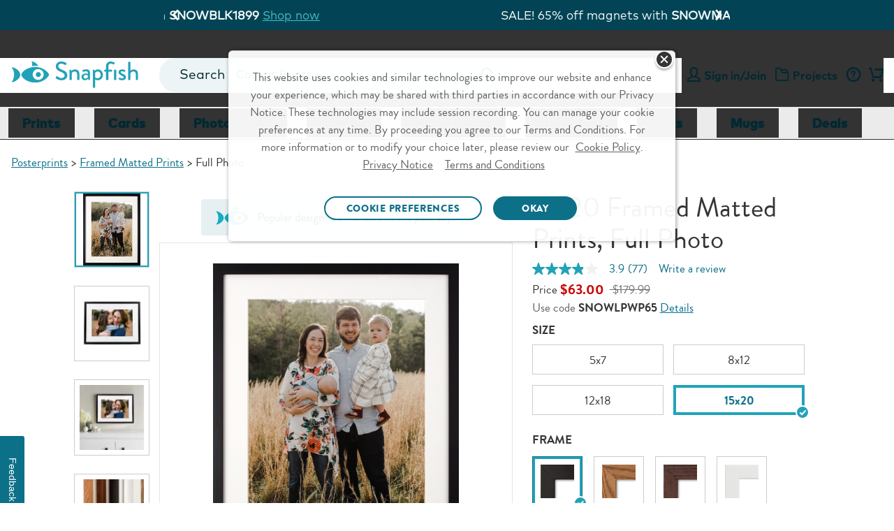

--- FILE ---
content_type: text/html;charset=UTF-8
request_url: https://www.snapfish.com/framed-matted-print-black-15x20-details
body_size: 57140
content:
<!DOCTYPE html>
<html><head><META http-equiv="Content-Type" content="text/html; charset=UTF-8"><title>Framed Matted Print, Black, 15x20 | Framed Matted Prints | Prints | Snapfish US</title><!--fixed-layout--><!--ls:begin[stylesheet]--><style type="text/css">body{margin:0}body.ls-center{text-align:center}.ls-canvas .ls-row .ls-row-clr{clear:both}.ls-canvas .ls-col{overflow:hidden}.ls-canvas .ls-col-body{overflow:hidden}.ls-canvas .ls-area{overflow:hidden}.ls-canvas .ls-area-body{overflow:hidden}.ls-canvas .ls-area .ls-1st{margin-top:0!important}.ls-canvas .ls-cmp-wrap{padding:1px 0}.ls-canvas .iw_component{margin:-1px 0}.ls-canvas .ls-row .ls-lqa-fix{font-size:0;line-height:0;height:0;margin-top:0}.ls-canvas .ls-row .ls-lqr-w{float:left;width:100%}.ls-canvas .ls-row .ls-lqr-w-fx{float:left}.ls-canvas .ls-row .ls-lqr-e-fx{float:right}#ls-row-2-area-1 .ls-cmp-wrap{margin-top:20px}</style><!--ls:end[stylesheet]--><!--ls:begin[meta-keywords]--><meta name="keywords" content="Framed Matted Print Black 15x20 Details, Snapfish Framed Matted Print Black 15x20 Details, custom Framed Matted Print Black 15x20 Details, personalized Framed Matted Print Black 15x20 Details, photo Framed Matted Print Black 15x20 Details"><!--ls:end[meta-keywords]--><!--ls:begin[meta-description]--><meta name="description" content="Make your Framed Matted Print Black 15x20 Details with photos displaying your favorite family moments. Design and create unique custom Framed Matted Print Black 15x20 Details online."><!--ls:end[meta-description]--><!--ls:begin[meta-vpath]--><meta name="vpath" content=""><!--ls:end[meta-vpath]--><!--ls:begin[meta-page-locale-name]--><meta name="page-locale-name" content=""><!--ls:end[meta-page-locale-name]--><!--ls:begin[head-injection]--><link rel="canonical" href="https://www.snapfish.com/framed-matted-print-details"/>
<meta property="og:title" content="Framed Matted Print, Black, 15x20 | Framed Matted Prints | Prints | Snapfish US"/>
<script type='text/javascript'>var pdpMwebFixedABTestFlag=true;</script><!-- OneTrust Cookies Consent Notice start -->
<script src="https://cdn.cookielaw.org/scripttemplates/otSDKStub.js" type="text/javascript" charset="UTF-8" data-domain-script="0f130d58-4205-4420-87a9-a6c024385149" async></script>
<script type="text/javascript">
try{
var currentDate = new Date('2023-09-11T08:00:00.000Z');
function getOTCookie(name) {
    var pattern = RegExp(name + "=.[^;]*")
    var matched = document.cookie.match(pattern);
    if(matched){
        var cookie = matched[0].split('=');
        return cookie[1];
    }
    return false;
}

console.log('1. cookie value-> '+ getOTCookie('OptanonAlertBoxClosed'));
var cookieDate = new Date(getOTCookie('OptanonAlertBoxClosed'));

console.log('2. cookieDate less than currentDate -> '+ (cookieDateTime < currentDateTime));

var cookieDateTime = cookieDate.getTime();
var currentDateTime = currentDate.getTime();

console.log('3. cookieDateTime -> '+ cookieDateTime);
console.log('4. currentDateTime -> '+ currentDateTime); 

if(cookieDateTime < currentDateTime){

console.log('5. cookieDate less than currentDate -> '+ (cookieDateTime < currentDateTime));
document.cookie = "OptanonAlertBoxClosed=;domain="+ window.location.hostname +";path=/"+";expires="+new Date().toUTCString();

}
console.log('6. cookie value -> '+ getOTCookie('OptanonAlertBoxClosed'));
} 
catch(e){
console.log('7. error - '+ e);
}

function OptanonWrapper() {
    window.dataLayer = window.dataLayer || [];
    window.dataLayer.push({ event: 'OneTrustGroupsUpdated' });

var salesForceSDK = "//cdn.evgnet.com/beacon/m55655555556s3g3er3n3n3z655554118/snapfish_prod/scripts/evergage.min.js";
    if (typeof OnetrustActiveGroups != 'undefined' && OnetrustActiveGroups.indexOf("C0002") > -1) {
        var m = document.createElement('script');
        m.type = 'text/javascript';
        m.async = true;
        m.src = salesForceSDK;
        document.head.appendChild(m);
    }

    document.addEventListener('OTPreferencesUpdated', (e) => {
    var salesForceSDKTag = document.querySelector('head script[src="'+salesForceSDK+'"]');
    console.log('OT groups - '+OnetrustActiveGroups);
    if (salesForceSDKTag && typeof OnetrustActiveGroups != 'undefined' && OnetrustActiveGroups.indexOf("C0002") == -1) {
        console.log('sales force tag removed - '+ salesForceSDKTag);
        document.head.removeChild(salesForceSDKTag);
    }
    });

}
</script>
<!-- OneTrust Cookies Consent Notice end --><script>var advertisingCookieName="C0005";var OnVal=":1";var OffVal=":0";var OnetrustKeyVal="Category";</script><script>window.dataLayer=window.dataLayer||[];</script><!-- omniture start -->
<script src="https://assets.adobedtm.com/528526b3f782/fe381305fa43/launch-ccc0d2b8d5e4.min.js" async></script>
<!-- omniture end --><script type='text/javascript'>var privacySupportFlag=true;</script><script type='text/javascript'>window.showGreetings=true;window.showCardsSentimentThroughAB=true;</script><script type='text/javascript'>try{function deleteCookie(name,path="/",domain=location.host.substring(location.host.indexOf('.'))){document.cookie=name+"=; expires=Thu, 01 Jan 1970 00:00:00 UTC; path="+path+(domain?"; domain="+domain:"")+";";}deleteCookie("newheader");}catch(e){}</script><script type="text/javascript">(function(){'use strict';function waitForBOOMR(callback,maxAttempts){var attempts=0;var timer=setInterval(function(){attempts++;if(window.BOOMR&&BOOMR.subscribe){clearInterval(timer);callback();}if(attempts>=(maxAttempts||50)){clearInterval(timer);}},100);}var splunkMetricsSent=false;var sentUrls=new Set();function calcNavTimingTimestamp(offset,val){if(typeof val!=="number"||val===0){return undefined;}return Math.floor((offset||0)+val);}function sendMetricsToSplunk(){if(splunkMetricsSent)return;var p,pt,offset=0,data={},paintTiming,chromeTimes,pn,k;try{var w=BOOMR.window;p=BOOMR.getPerformance();if(!p)return;if(typeof p.getEntriesByType==="function"){pt=p.getEntriesByType("navigation");if(pt&&pt.length){pt=pt[0];offset=p.timing?p.timing.navigationStart:0;}else pt=undefined;}if(!pt&&p.timing)pt=p.timing;if(pt){data={nt_nav_st:p.timing?p.timing.navigationStart:0,nt_red_st:calcNavTimingTimestamp(offset,pt.redirectStart),nt_red_end:calcNavTimingTimestamp(offset,pt.redirectEnd),nt_fet_st:calcNavTimingTimestamp(offset,pt.fetchStart),nt_dns_st:calcNavTimingTimestamp(offset,pt.domainLookupStart),nt_dns_end:calcNavTimingTimestamp(offset,pt.domainLookupEnd),nt_con_st:calcNavTimingTimestamp(offset,pt.connectStart),nt_con_end:calcNavTimingTimestamp(offset,pt.connectEnd),nt_req_st:calcNavTimingTimestamp(offset,pt.requestStart),nt_res_st:calcNavTimingTimestamp(offset,pt.responseStart),nt_res_end:calcNavTimingTimestamp(offset,pt.responseEnd),nt_domloading:calcNavTimingTimestamp(offset,pt.domLoading),nt_domint:calcNavTimingTimestamp(offset,pt.domInteractive),nt_domcontloaded_st:calcNavTimingTimestamp(offset,pt.domContentLoadedEventStart),nt_domcontloaded_end:calcNavTimingTimestamp(offset,pt.domContentLoadedEventEnd),nt_domcomp:calcNavTimingTimestamp(offset,pt.domComplete),nt_load_st:calcNavTimingTimestamp(offset,pt.loadEventStart),nt_load_end:calcNavTimingTimestamp(offset,pt.loadEventEnd),nt_unload_st:calcNavTimingTimestamp(offset,pt.unloadEventStart),nt_unload_end:calcNavTimingTimestamp(offset,pt.unloadEventEnd)};if(!data.nt_domloading&&p&&p.timing&&p.timing.domLoading){data.nt_domloading=p.timing.domLoading;}if(pt.secureConnectionStart)data.nt_ssl_st=calcNavTimingTimestamp(offset,pt.secureConnectionStart);if(p.timing&&p.timing.msFirstPaint)data.nt_first_paint=p.timing.msFirstPaint;if(pt.workerStart)data.nt_worker_start=calcNavTimingTimestamp(offset,pt.workerStart);if(pt.decodedBodySize||pt.transferSize){data.nt_enc_size=pt.encodedBodySize;data.nt_dec_size=pt.decodedBodySize;data.nt_trn_size=pt.transferSize;}if(pt.nextHopProtocol)data.nt_protocol=pt.nextHopProtocol;}if(!data.nt_first_paint&&BOOMR.plugins.PaintTiming){paintTiming=BOOMR.plugins.PaintTiming.getTimingFor("first-paint");if(paintTiming)data.nt_first_paint=calcNavTimingTimestamp(offset,paintTiming);}if((!data.nt_protocol||!data.nt_first_paint)&&(!pt||pt.nextHopProtocol!=="")&&w.chrome&&typeof w.chrome.loadTimes==="function"){chromeTimes=w.chrome.loadTimes();if(chromeTimes){data.nt_spdy=(chromeTimes.wasFetchedViaSpdy?1:0);data.nt_cinf=chromeTimes.connectionInfo;if(typeof chromeTimes.firstPaintTime==="number"&&chromeTimes.firstPaintTime!==0){data.nt_first_paint=Math.round(chromeTimes.firstPaintTime*1000);}}}if(p.navigation){pn=p.navigation;data.nt_red_cnt=pn.redirectCount;data.nt_nav_type=pn.type;}var device=(typeof ns==="function"&&ns("cms")&&ns("cms").deviceType)||"web";var context=(typeof ns==="function"&&ns("cms")&&ns("cms").context)||"/hp/sf/sf-us/snapfish-us";var params=new URLSearchParams({device:device,context:context,u:location.href});Object.entries(data).forEach(([k,v])=>params.set(k,v));var url="/resources/images/dots.gif?"+params.toString();if(sentUrls.has(url))return;sentUrls.add(url);var img=new Image();img.src=url;splunkMetricsSent=true;}catch(ignore){}}function init(){try{if(!window.BOOMR||!BOOMR.subscribe)return;BOOMR.subscribe("before_beacon",function(){sendMetricsToSplunk();});}catch(e){}}waitForBOOMR(init);})();</script><script data-cfasync="false" src="https://transcend-cdn.com/cm/f89b1bbb-d346-4f73-81f5-98f3dd729bba/airgap.js"></script><link rel='stylesheet' type='text/css' href='https://prd-static.sf-cdn.com/resources/css/app.css?uniqueID=1767629108000-36'/><!--
-->


<link rel="dns-prefetch" href="https://prd-static.sf-cdn.com">
<link href="https://prd-static.sf-cdn.com" rel="preconnect" crossorigin='anonymous'>

<link rel="dns-prefetch" href="https://prd-static-1.sf-cdn.com">
<link href="https://prd-static-1.sf-cdn.com" rel="preconnect" crossorigin='anonymous'>
<link rel="dns-prefetch" href="https://prd-static-2.sf-cdn.com">
<link href="https://prd-static-2.sf-cdn.com" rel="preconnect" crossorigin='anonymous'>
<script type='text/javascript'>var ns=function(name){var __ns__=window.__ns__||{};var ns=__ns__[name]||{};__ns__[name]=ns;window.__ns__=__ns__;return ns;};function addLoadEvent(func){var oldonload=window.onload;if(typeof window.onload!='function'){window.onload=func;}else{window.onload=function(){if(oldonload){oldonload();}func();}}}ns('cms').componentMap=[];ns('cms').uriMap=[];ns('cms').pageBeginTimer=new Date().getTime();var store={};var enableDeleteAccountFeature='true';ns('cms').noodle='710ca0d4-b02e-456b-a2d5-38da61f9d220';ns('cms').cdn='https://prd-static.sf-cdn.com';ns('cms').lshost='https://store.snapfish.com';ns('cms').cart='https://www.snapfish.com/cart';ns('cms').create='https://www.snapfish.com/create';ns('cms').library='https://www.snapfish.com';ns('cms').uploader='https://www.snapfish.com/library/uploader';ns('cms').optiHost='';ns('cms').divID='null';ns('cms').storeEnv='production';ns('cms').cobrand='snapfish';ns('cms').website='snapfish_us';ns('cms').context='/hp/sf/sf-us/snapfish-us';ns('cms').locale='en_US';ns('cms').thumbnailer='https://tnl.snapfish.com/assetrenderer/v2/';ns('cms').siteHost='www.snapfish.com';ns('cms').apicdnHost='https://prd-static.sf-cdn.com';ns('cms').jqueryDeferFeature='false';ns('cms').libraryPhotosHost='https://www.snapfish.com/library/photos';ns('cms').libraryProjectsHost='https://www.snapfish.com/library/projects';ns('cms').libraryUploaderHost='https://www.snapfish.com/library/uploader';ns('cms').libraryIngestionHost='https://www.snapfish.com/library/ingestion';ns('cms').libraryShareHost='https://www.snapfish.com/library/share';ns('cms').ssoHost='';ns('cms').cvsWSHost='';ns('cms').feedbackFlag='true';ns('cms').classicSiteFlag='false';ns('cms').persistUserSessionOnCrossDomains='true';ns('cms').storeURLPath='/photo-gift';ns('cms').storeBasePath='';ns('cms').removeExtrdParam='false';ns('cms').isuserLoggedIn='false';ns('cms').foreseeSurveyEnabled='false';ns('cms').monetateEnabled='true';ns('cms').monetatePageType='pdp';ns('cms').wgRolloutEnabled='false';ns('cms').rightnowStoreBrand='56';ns('cms').isDEVLSDSHost='false';ns('cms').gsid='nB73tPQfDXM=x5CVt9uHqYOjhNggR+BuF+evmY1c3lQw+TBzCzNUF1GxzXsOo7A5TeqDTVDBg1okekHcg0hSypUOtD6GMe0=';ns('cms').postclientSideLogsFlag='true';ns('cms').isHttponlyCookieEnabled='true';ns('cms').isUserDetailsResourceOn='true';ns('cms').version='null';ns('cms').apicdndomain='https://prd-static.sf-cdn.com';ns('cms').service='store';ns('cms').requestURL='%2Fframed-matted-print-black-15x20-details';ns('cms').enableSchemaMarkupFaqs='true';ns('cms').cookiedomain='snapfish.com';ns('cms').refreshAmazonAccessTokenFlag='false';ns('cms').refreshAmzTokenInterval='55';ns('cms').enableRefreshCVSAccessToken='false';ns('cms').angularJSUpdateFlag='true';ns('cms').productSearchSEOFlag='false';ns('cms').boomerangCustomAttributesFlag='false';ns('cms').showIndividualIncrementalPriceTiers='false';ns('cms').isChatBotEnabled='true';ns('cms').strikeThruEnabledServiceList='store,create';var useSessionStorageData=true;if(localStorage.production_snapfish_snapfish_us_userData!=undefined){var sessionObj=JSON.parse(localStorage.production_snapfish_snapfish_us_userData);var value=new RegExp('snapfish_production_loggedin'+"=([^;]+)").exec(document.cookie);var isGuest=new RegExp('isGuest'+"=([^;]+)").exec(document.cookie);var accountId=new RegExp('acctId'+"=([^;]+)").exec(document.cookie);var isCSRUser=new RegExp('isCSRUser'+"=([^;]+)").exec(document.cookie);if(isGuest!=null){if(isGuest[1]=='""'){isGuest[1]='';}}if((value!=null&&sessionObj.isUserLoggedIn!=value[1])||(isGuest!=null&&sessionObj.isGuestCheckoutEnabled!=isGuest[1])||(isGuest==null&&sessionObj.isGuestCheckoutEnabled=='true')||(accountId!=null&&sessionObj.acctId!=accountId[1])||(isCSRUser!=null&&isCSRUser[1]=='true')){localStorage.removeItem('production_snapfish_snapfish_us_userData');useSessionStorageData=false;}}if(location.href.indexOf('youraccount')!=-1){if(localStorage.production_snapfish_snapfish_us_userData!=undefined){var sessionObj=JSON.parse(localStorage.production_snapfish_snapfish_us_userData);if(location.href.indexOf('youraccount')!=-1&&((sessionObj.enableDeleteAccountFeature!='undefined'&&enableDeleteAccountFeature!='undefined'&&sessionObj.enableDeleteAccountFeature!=enableDeleteAccountFeature)||(sessionObj.isUserAccountDeletionInProgress!='undefined'&&sessionObj.isUserAccountDeletionInProgress==='true'))){localStorage.removeItem('production_snapfish_snapfish_us_userData');useSessionStorageData=false;}}}if(localStorage.production_snapfish_snapfish_us_userData!=undefined&&useSessionStorageData){store=JSON.parse(localStorage.production_snapfish_snapfish_us_userData);if(typeof store!='undefined'&&store.isUserLoggedIn=='true'){document.documentElement.classList.add('user-state-login');}else{document.documentElement.classList.add('user-state-logout');}}else{}var RemoveUserDataPlaceHolderStart='';store.recaptchaSiteKey='6LdLYvopAAAAAMHh3UBY2HxsDFsxS5ZJ6w3xoogZ';store.recaptchaFlag='true';store.legacyPodHost='www.snapfish.com';store.isUserLoggedIn='false';store.useSessionStorageForUserData='true';store.enableDeleteAccountFeature='true';store.firstName="";store.timeStamp=Math.floor(Date.now());store.isUserMigrated='';store.isTermAndConditionsAccepted='';store.buildNumber='2261768591774000';store.loginState='NO';store.acctId='';store.userType='';store.marketingOptIn='';store.deviceType='web';store.campaignName='';store.userPurchaseClass='Unknown';store.enableUserDetailsResource='true';store.isCsrUser='false';store.showPromotionPreference='true';store.isOa2present='false';store.isGuestCheckoutEnabled='';store.gsid='';store.dataCenter='AUS';store.oa2CreationTime='null';store.oneSiteTokenTimeStamp='null';store.enableJSErrorLogging='false';store.enablePasswordEmailMobileFlag='true';store.isGDPREnabled='true';store.isBoomerangVersionUpdated='true';store.regType='';store.isCrossDCSession='false';store.isUserAccountDeletionInProgress='';store.guestUserProgress='';store.acctStatus='null';store.enablePasswordForEmailUpdate='true';store.encFirstName='';store.encLastName='';store.encUserEmail='';store.costcoUserFlag='';store.regDate='';store.daysSinceLastPurchase='';store.loginType='';store.enableNewRLFlow='false';store.enableNewPCFlow='false';store.userLoginCount='0';store.cvsTokenExpiryTime='null';store.locale='en_US';if(store.isUserLoggedIn=='true'){document.documentElement.classList.add('user-state-login');}else{document.documentElement.classList.add('user-state-logout');}var RemoveUserDataPlaceHolderEnd='';;ns('cms').legacyhost=store.legacyPodHost;ns('cms').deviceType=store.deviceType;ns('cms').prodBuildNumber=store.buildNumber;</script><script type='text/javascript' src='https://prd-static-1.sf-cdn.com/resources/bower_components/jquery/jquery-3.6.0.min.js?uniqueID=1661245436000-36' crossorigin='anonymous'></script><link rel='shortcut icon' type='image/x-icon' href='https://prd-static.sf-cdn.com/resources/ico/snapfish/favicon.ico'/><script type="application/ld+json">    {     "@context": "https://schema.org",        "@type": "Product",      "@id": "/framed-matted-print-black-15x20-details ",  "name": "Framed Matted Print",        "brand": "Snapfish",        "sku": "CommerceProduct_13151",        "image": "https://prd-commerce-stepassets.sf-cdn.com/201e107cb39e7890c7bb9376f2e53a48-58663.jpg",        "description": "Museums and galleries choose white matte board to make photos stand out. Now you can create your own Framed Matted Print in minutes. We use gallery-quality printing techniques on high-grade, acid-free paper and mount and mat your prized photo in your choice of frame. Makes a stunning gift.",               	"offers": {               "@type": "Offer",               "price": "63.0",               "priceCurrency": "USD",              "availability": "http://schema.org/InStock"       }    }</script><!--OneTrust CSS US-->
<link rel="stylesheet" href="https://prd-static.sf-cdn.com/resources/css/platform/ot/ot.css?uniqueID=1767162037000-36" media="none" onload="if(media!='all')media='all'"><!--ls:end[head-injection]--><!--ls:begin[script]--><!--ls:end[script]--><META http-equiv="Content-Type" content="text/html; charset=UTF-8">
<meta name="viewport" content="width=device-width, initial-scale=1">
<link crossorigin="anonymous" type="font/woff2" as="font" href="https://prd-static.sf-cdn.com/resources/css/fonts/MarkOT/Regular/MarkOT.woff2?uniqueID=1716575733000-36" rel="preload">
<link crossorigin="anonymous" type="font/woff2" as="font" href="https://prd-static.sf-cdn.com/resources/css/fonts/MarkOT/Bold/MarkOT-Bold.woff2?uniqueID=1716575726000-36" rel="preload">
<link crossorigin="anonymous" type="font/woff2" as="font" href="https://prd-static.sf-cdn.com/resources/css/fonts/MarkOT/Black/MarkOT-Black.woff2?uniqueID=1729762049000-36" rel="preload">
<link crossorigin="anonymous" type="font/woff2" as="font" href="https://prd-static.sf-cdn.com/resources/scss/icons/fontello/font/fontelloicons.woff2?62966136" rel="preload">
<script>document.addEventListener('DOMContentLoaded',function(){if((typeof isBSPPage!=='undefined'&&isBSPPage)||(typeof isPDPPage!=='undefined'&&isPDPPage)){document.querySelectorAll('link[rel="preload"][as="font"]').forEach(function(link){link.remove();});}});</script><script type="text/javascript"></script><script>var isCarnivalErrorPresent='';var storeArchivalCSS="https://prd-static.sf-cdn.com/resources/css/responsive-foundation/home-v2/IB/archival-notice.css?uniqueID=1767162073000-36";</script><script type="text/javascript">var commonSearch='Common Searches';var commonRecommendations='Recommended';var limitCommonsearch='5';var limitRecommendations='5';var recommendationsFlag="true";var globalSearchJsFlag='true';function addScript(jsSrc){var sNew=document.createElement('script');sNew.async=true;sNew.src=jsSrc;sNew.crossOrigin="anonymous";var s0=document.getElementsByTagName('script')[0];s0.parentNode.insertBefore(sNew,s0);}function initAlgoliaSearchLibraries(){var algolialibs_bundlejs=(document.location.href.indexOf("loadBeautifiedJS=true")==-1)?"https://prd-static.sf-cdn.com/resources/bundles/algolialibs-bundle.min.js?uniqueID=1762153593000-36":"https://prd-static.sf-cdn.com/resources/bundles/algolialibs-bundle.js?uniqueID=1762153592000-36";addScript(algolialibs_bundlejs);}if(globalSearchJsFlag=='true'){console.log('globalSearchJsFlag true');window.addEventListener("load",initAlgoliaSearchLibraries);}var reDirectionSearchData=[];reDirectionSearchData['1']={'searchKey':'Coupons','redirectURL':'/snapfish-coupons'};reDirectionSearchData['2']={'searchKey':'black friday','redirectURL':'/black-friday'};reDirectionSearchData['3']={'searchKey':'cyber monday','redirectURL':'/cyber-monday'};reDirectionSearchData['4']={'searchKey':'mail for me','redirectURL':'/mail-for-me-cards'};reDirectionSearchData['5']={'searchKey':'deals','redirectURL':'/snapfish-coupons'};reDirectionSearchData['6']={'searchKey':'discounts','redirectURL':'/snapfish-coupons'};reDirectionSearchData['7']={'searchKey':'promo','redirectURL':'/snapfish-coupons'};reDirectionSearchData['8']={'searchKey':'Promo codes','redirectURL':'/snapfish-coupons'};reDirectionSearchData['9']={'searchKey':'offers','redirectURL':'/snapfish-coupons'};reDirectionSearchData['10']={'searchKey':'support','redirectURL':'/helpcenter'};reDirectionSearchData['11']={'searchKey':'Customer care','redirectURL':'/helpcenter'};reDirectionSearchData['12']={'searchKey':'customer service','redirectURL':'/helpcenter'};reDirectionSearchData['13']={'searchKey':'chat with snapfish person','redirectURL':'/helpcenter'};reDirectionSearchData['14']={'searchKey':'chat with snapfish','redirectURL':'/helpcenter'};reDirectionSearchData['15']={'searchKey':'Chat','redirectURL':'/helpcenter'};reDirectionSearchData['16']={'searchKey':'coupon','redirectURL':'/snapfish-coupons'};reDirectionSearchData['17']={'searchKey':'delete account','redirectURL':'/youraccount?tab=tab-1'};reDirectionSearchData['18']={'searchKey':'my account','redirectURL':'/youraccount?tab=tab-1'};reDirectionSearchData['19']={'searchKey':'unsubscribe','redirectURL':'/youraccount?tab=tab-1'};reDirectionSearchData['20']={'searchKey':'shipping','redirectURL':'/newhelppricing'};reDirectionSearchData['21']={'searchKey':'discount','redirectURL':'/snapfish-coupons'};reDirectionSearchData['22']={'searchKey':'credit','redirectURL':'/youraccount?tab=tab-1'};reDirectionSearchData['23']={'searchKey':'reorder','redirectURL':'/youraccount?tab=tab-1'};reDirectionSearchData['24']={'searchKey':'close account','redirectURL':'/youraccount?tab=tab-1'};reDirectionSearchData['25']={'searchKey':'deal','redirectURL':'/snapfish-coupons'};reDirectionSearchData['26']={'searchKey':'pricing','redirectURL':'/newhelppricing'};reDirectionSearchData['27']={'searchKey':'Christmas Cards','redirectURL':'/christmas-cards'};reDirectionSearchData['28']={'searchKey':'Christmas Card','redirectURL':'/christmas-cards'};reDirectionSearchData['29']={'searchKey':'Christmas Photo Cards','redirectURL':'/christmas-cards'};reDirectionSearchData['30']={'searchKey':'Christmas Photo Card','redirectURL':'/christmas-cards'};reDirectionSearchData['31']={'searchKey':'Graduation Announcements','redirectURL':'/graduation-announcements'};reDirectionSearchData['32']={'searchKey':'Save the Date Cards','redirectURL':'/save-the-date-cards'};reDirectionSearchData['33']={'searchKey':'Wedding Invitations','redirectURL':'/wedding-invitations'};reDirectionSearchData['34']={'searchKey':'Holiday Photo Cards','redirectURL':'/holiday-cards'};reDirectionSearchData['35']={'searchKey':'walgreens','redirectURL':'/pick-up-in-store'};reDirectionSearchData['36']={'searchKey':'walmart','redirectURL':'/pick-up-in-store'};reDirectionSearchData['37']={'searchKey':'cvs','redirectURL':'/pick-up-in-store'};reDirectionSearchData['38']={'searchKey':'windycity','redirectURL':'/as-seen-on-tv'};reDirectionSearchData['39']={'searchKey':'hoodies','redirectURL':'/custom-hooded-sweatshirt'};reDirectionSearchData['40']={'searchKey':'mixtiles','redirectURL':'/custom-photo-tiles'};reDirectionSearchData['41']={'searchKey':'koozies','redirectURL':'/can-cooler'};var localeFriendlyTextMap={};</script><script>var optimizeGlobalSearch="true"
if(optimizeGlobalSearch=='true'){document.addEventListener("DOMContentLoaded",function(){const searchIcon=document.getElementById("hideSearchSection");const searchSection=document.querySelector(".search-section");if(!searchSection){return;}searchSection.style.display="none";function hideSearchSection(){if(document.querySelector(".search-section").length>1){searchSection.style.display="none";}}if(searchIcon){searchIcon.addEventListener("click",function(e){e.stopPropagation();searchSection.style.display=searchSection.style.display==="block"?"none":"block";});}document.addEventListener("click",function(e){if(e.target!==searchIcon&&!searchSection.contains(e.target)){hideSearchSection();}});});}</script><script>var geoLocationFlag='';var latitude='';var longitude='';var geoCallBack='';var selectedStoreInfoFromOverlay='';var userZipCode='';var zipCodeEntered='';function getPickupMessageFromDcr(){}</script><script>store.WCAGSrc="https://prd-static.sf-cdn.com/resources/bundles/webaccessibility.js?uniqueID=1752660296000-36";var WCAG_Common_Src=(document.location.href.indexOf("loadBeautifiedJS=true")==-1)?"https://prd-static.sf-cdn.com/resources/bundles/customWCAG-common.min.js?uniqueID=1562747625000-36":"https://prd-static.sf-cdn.com/resources/bundles/customWCAG-common.js?uniqueID=1562747622000-36";store.WCAGSrc.crossOrigin="anonymous";WCAG_Common_Src.crossOrigin="anonymous";function getCookieValue(NameOfCookie){if(document.cookie.length>0){begin=document.cookie.lastIndexOf(NameOfCookie+"=");if(begin!=-1){begin+=NameOfCookie.length+1;end=document.cookie.indexOf(";",begin);if(end==-1)end=document.cookie.length;return unescape(document.cookie.substring(begin,end));}}return null;}</script>
<meta name="apple-itunes-app" content="app-id=330035194">
<meta name="google-play-app" content="app-id=com.snapfish.mobile">
<script>var cdnHost;if(typeof ns('cms')!='undefined'&&typeof ns('cms').cdn!='undefined'){cdnHost=ns('cms').cdn;}var smartbanner={price:'FREE',appStoreLanguage:'us',inGooglePlay:'In Google Play',inWindowsStore:'In the Windows Store',title:'Snapfish',author:'Snapfish LLC',daysHidden:'15',daysReminder:'15',hideOnInstall:'true',icon:cdnHost+'/resources/images/common/app-icons/Logo.png',button:'VIEW'};var showsmartbanner='true';var sb={JS:"https://prd-static.sf-cdn.com/resources/bundles/jquery.smartbanner.min.js?uniqueID=1767168009000-36",CSS:"https://prd-static.sf-cdn.com/resources/css/jquery-plugins/smart-banner/jquery.smartbanner.css?uniqueID=1767168023000-36"}</script>

<META http-equiv="Content-Type" content="text/html; charset=UTF-8"><!-- omniture start -->
<script>(function(w,d,s,l,i){w[l]=w[l]||[];w[l].push({'gtm.start':new Date().getTime(),event:'gtm.js'});var f=d.getElementsByTagName(s)[0],j=d.createElement(s),dl=l!='dataLayer'?'&l='+l:'';j.async=true;j.src='https://www.googletagmanager.com/gtm.js?id='+i+dl;f.parentNode.insertBefore(j,f);})(window,document,'script','dataLayer','GTM-WNMS26W');</script>
<!-- omniture end --><style type="text/css" class="default-font-to-render" id="default-font-to-render">html *,.cms-v2 .text_font_01,.cms-v2 .text_font_01a,.cms-v2 .text_font_01b,.cms-v2 .text_font_01c,.cms-v2 .text_font_01d,.cms-v2 .text_font_01e,.cms-v2 .text_font_01f,.cms-v2 .gfooter-link-hover-01,.cms .text-font-01,.cms .text-font-01a,.cms .text-font-02a,.cms .text-font-02b,.cms .text-font-02c,.cms .text-font-02d,.cms .text-font-02e,.cms .text-font-02f,.cms .text-font-02g,.cms .text-font-02h,.cms .text-font-02i,.cms .text-font-02j,.cms .text-font-02k,.cms .text-font-02l,.cms .text-font-02m{font-family:sans-serif!important}[class^="icon-"]:before,[class*="icon-"]:before,[class^="icon-SA-"]:after,[class*=" icon-SA-"]:after{font-family:sans-serif!important}</style><style>@media only screen and (max-width:479px){.cms-v2 .new-global-header.main-scroll-header{min-height:215px}}@media only screen and (min-width:480px) and (max-width:640px){.cms-v2 .new-global-header.main-scroll-header{min-height:130px}}</style><style>.cms-v2 .show-smartbanner:has(#smartbanner.shown) {height:78px}</style><style>.store-skip-nav-help{position:absolute;top:-1000px;left:-1000px;width:1px;height:1px;overflow:hidden}.store-skip-nav-help:focus{position:absolute;top:0;left:0;width:auto;height:auto;background:#fff;z-index:1000}.user-state-login .cms-v2 .device-global-header .tab-bar .right{min-width:92px}</style><style>#global_header_full .tile-bg-color{background-color:#012832}#global_header_full .ticker-box{background-color:#8c0303}#global_header_full .timer{color:#fff}#global_header_full .timer-text,#global_header_full .secs-colon,#global_header_full .box p{color:#fff}#global_header_full .s-cta a{color: }</style><style>@media only screen and (max-width:413px){.cms-v2.global-search .header-banner.monetate-mob-banner{min-height:85px}}@media only screen and (min-width:414px) and (max-width:640px){.cms-v2.global-search .header-banner.monetate-mob-banner{min-height:65px}}</style>
                              <script>!function(e){var n="https://s.go-mpulse.net/boomerang/";if("False"=="True")e.BOOMR_config=e.BOOMR_config||{},e.BOOMR_config.PageParams=e.BOOMR_config.PageParams||{},e.BOOMR_config.PageParams.pci=!0,n="https://s2.go-mpulse.net/boomerang/";if(window.BOOMR_API_key="6QLBJ-GL4SX-5HVYL-CU6MV-MU27J",function(){function e(){if(!o){var e=document.createElement("script");e.id="boomr-scr-as",e.src=window.BOOMR.url,e.async=!0,i.parentNode.appendChild(e),o=!0}}function t(e){o=!0;var n,t,a,r,d=document,O=window;if(window.BOOMR.snippetMethod=e?"if":"i",t=function(e,n){var t=d.createElement("script");t.id=n||"boomr-if-as",t.src=window.BOOMR.url,BOOMR_lstart=(new Date).getTime(),e=e||d.body,e.appendChild(t)},!window.addEventListener&&window.attachEvent&&navigator.userAgent.match(/MSIE [67]\./))return window.BOOMR.snippetMethod="s",void t(i.parentNode,"boomr-async");a=document.createElement("IFRAME"),a.src="about:blank",a.title="",a.role="presentation",a.loading="eager",r=(a.frameElement||a).style,r.width=0,r.height=0,r.border=0,r.display="none",i.parentNode.appendChild(a);try{O=a.contentWindow,d=O.document.open()}catch(_){n=document.domain,a.src="javascript:var d=document.open();d.domain='"+n+"';void(0);",O=a.contentWindow,d=O.document.open()}if(n)d._boomrl=function(){this.domain=n,t()},d.write("<bo"+"dy onload='document._boomrl();'>");else if(O._boomrl=function(){t()},O.addEventListener)O.addEventListener("load",O._boomrl,!1);else if(O.attachEvent)O.attachEvent("onload",O._boomrl);d.close()}function a(e){window.BOOMR_onload=e&&e.timeStamp||(new Date).getTime()}if(!window.BOOMR||!window.BOOMR.version&&!window.BOOMR.snippetExecuted){window.BOOMR=window.BOOMR||{},window.BOOMR.snippetStart=(new Date).getTime(),window.BOOMR.snippetExecuted=!0,window.BOOMR.snippetVersion=12,window.BOOMR.url=n+"6QLBJ-GL4SX-5HVYL-CU6MV-MU27J";var i=document.currentScript||document.getElementsByTagName("script")[0],o=!1,r=document.createElement("link");if(r.relList&&"function"==typeof r.relList.supports&&r.relList.supports("preload")&&"as"in r)window.BOOMR.snippetMethod="p",r.href=window.BOOMR.url,r.rel="preload",r.as="script",r.addEventListener("load",e),r.addEventListener("error",function(){t(!0)}),setTimeout(function(){if(!o)t(!0)},3e3),BOOMR_lstart=(new Date).getTime(),i.parentNode.appendChild(r);else t(!1);if(window.addEventListener)window.addEventListener("load",a,!1);else if(window.attachEvent)window.attachEvent("onload",a)}}(),"".length>0)if(e&&"performance"in e&&e.performance&&"function"==typeof e.performance.setResourceTimingBufferSize)e.performance.setResourceTimingBufferSize();!function(){if(BOOMR=e.BOOMR||{},BOOMR.plugins=BOOMR.plugins||{},!BOOMR.plugins.AK){var n=""=="true"?1:0,t="",a="aohc7lqxgzgik2llbkva-f-e8004997c-clientnsv4-s.akamaihd.net",i="false"=="true"?2:1,o={"ak.v":"39","ak.cp":"1490227","ak.ai":parseInt("936621",10),"ak.ol":"0","ak.cr":8,"ak.ipv":4,"ak.proto":"h2","ak.rid":"c08fae92","ak.r":42951,"ak.a2":n,"ak.m":"a","ak.n":"essl","ak.bpcip":"3.142.47.0","ak.cport":37020,"ak.gh":"23.59.176.211","ak.quicv":"","ak.tlsv":"tls1.3","ak.0rtt":"","ak.0rtt.ed":"","ak.csrc":"-","ak.acc":"","ak.t":"1768622762","ak.ak":"hOBiQwZUYzCg5VSAfCLimQ==9Zaop4Z0zvyvvZO1nA15b7JZC31C1JYvw5CRsNKzZmMSqwmRVHgJ8+ck60CidS+1FU0inPgPHycnqDx+PCCSYaRFLzxcorPPpOV63gvmvXEhng7pJha3N6usJA3IrfKiiI6a/QP3aPAXZSoAbNqEL+ThOJa8qCIRq7ZXJ4nIoCYg3LurF3fZsqD5e0KHul/yBkz2An3UAKT5yvwgB3TXBR7pOqPBUDRaX0hgni3Oth6gqiYRu2MBEoiSGVAxgCEK8ulwM/+BVtbd2/29CbHti3h1bI+KZvhR7YuucANN+ZP7w3QLLkUNR04VeeyfXb8KrFuAW9tisgJhzQjM4kwAKXekmOOT2CoApe9pUC3Wi2vFxaE2Fc5H3WZmONJaDdaGdaHsd9r0DpLefouJwVmBzZPLZfNxJcDGHuaXMv/RLbM=","ak.pv":"23","ak.dpoabenc":"","ak.tf":i};if(""!==t)o["ak.ruds"]=t;var r={i:!1,av:function(n){var t="http.initiator";if(n&&(!n[t]||"spa_hard"===n[t]))o["ak.feo"]=void 0!==e.aFeoApplied?1:0,BOOMR.addVar(o)},rv:function(){var e=["ak.bpcip","ak.cport","ak.cr","ak.csrc","ak.gh","ak.ipv","ak.m","ak.n","ak.ol","ak.proto","ak.quicv","ak.tlsv","ak.0rtt","ak.0rtt.ed","ak.r","ak.acc","ak.t","ak.tf"];BOOMR.removeVar(e)}};BOOMR.plugins.AK={akVars:o,akDNSPreFetchDomain:a,init:function(){if(!r.i){var e=BOOMR.subscribe;e("before_beacon",r.av,null,null),e("onbeacon",r.rv,null,null),r.i=!0}return this},is_complete:function(){return!0}}}}()}(window);</script></head><body><!--ls:begin[body]--><script type='text/javascript'>ns('cms').pageBodyTimer=new Date().getTime();</script><div class="ls-canvas cms header-off-canvas off-canvas-wrap" id="ls-canvas"><div class="ls-row inner-wrap" id="ls-row-1"><div class="ls-lqr" id="ls-gen56682823-ls-lqr"><div class="ls-area" id="ls-row-1-area-1"><div class="ls-area-body" id="ls-gen56682824-ls-area-body"><div class="ls-cmp-wrap ls-1st" id="w1524820301777"><!--ls:begin[component-1524820301777]--><div class="iw_component" id="1524820301777"><script>(function(){try{var s=document.getElementById("default-font-to-render");if(localStorage.getItem("async_fl_")==="true"){requestAnimationFrame(function(){if(s&&s.parentNode)s.parentNode.removeChild(s);});}else{document.addEventListener("DOMContentLoaded",function(){setTimeout(function(){if(s&&s.parentNode)s.parentNode.removeChild(s);localStorage.setItem("async_fl_","true");},1500);});}}catch(e){console.warn("localStorage unavailable",e);}})();</script><div class="hide" id="global-search-flag">true</div><div class="hide" id="global-search-pagehide">false</div><input value="no" id="page_refreshed" type="hidden"><noscript><iframe title="Google Tag Manager" src="https://www.googletagmanager.com/ns.html?id=GTM-WNMS26W" height="0" width="0" sandbox="allow-scripts allow-same-origin" style="display:none;visibility:hidden"></iframe></noscript><div class="cms-v2 snapfish global-search ght-v1">
<script>var newHeaderAB='false';</script><script>document.addEventListener("DOMContentLoaded",function(){var header=document.querySelector('.ls-area-body .new-global-header');if(header){var innerWrap=document.querySelector('.cms-v2 .inner-wrap');var lsArea=document.querySelector('.ls-canvas .ls-area');var lsAreaBody=document.querySelector('.ls-canvas .ls-area-body');if(innerWrap)innerWrap.style.overflow='visible';if(lsArea)lsArea.style.overflow='visible';if(lsAreaBody)lsAreaBody.style.overflow='visible';}});</script>

<header class="header-container new-global-header main-scroll-header">
<div class="header-container-new-mask"></div>
<div class="header-container-fixed new-scroll-header" style="position: relative">

<div class="show-smartbanner"></div>
<script>if(navigator.userAgent.match(/Android/i)&&document.cookie.indexOf('sb-installed')==-1&&document.cookie.indexOf('sb-close')==-1){document.getElementsByClassName('show-smartbanner')[0].style.height='78px';}</script>

<div class="row">
<div class="medium-12 large-12 columns">
<a class="store-skip-nav" href="#skipMainNav" tabindex="1" target="_self">Skip to main content</a>
</div>
<div class="medium-12 large-12 columns">
<a style="width: 96%; left: 25px;" class="store-skip-nav store-skip-nav-help" tabindex="1" target="_blank" href="https://www.snapfish.com/chat/us/site">Snapfish is committed to providing access to its services to all individuals, including through an accessible website. If you have any difficulty accessing our goods or services via the website due to your disability, please contact us at Snapfish Help</a>
</div>
</div>
<div class="ticker-f-header new-ticker-f-header tile-bg-color gs-time-ticker v1-slim ticker-tiles-box snapfish hide" data-countdown="ticker-f-header" id="global_header_full" data-countdown-startdate="2025-12-15 00:00:00" data-countdown-start-offset="-8" data-countdown-expirydate="2025-12-19 16:00:00" data-countdown-expiry-offset="-8" data-countdown-display-option="days-hrs-mins-secs" data-countdown-threshold="1" data-countdown-promoname="global_header_full">

<div class="tile-bg-color">
<div class="row">
<div class="small-12 large-10 large-offset-1 columns text-center">
<div>
<div class="s-content"><p><span style="color: #fff;"><!--Today's <a style="color: #fff;" href="/12-days-of-deals">70% off wall decor (excluding framed prints) </a> ends in:-->Last call! Get <a style="color: #fff;" href="/shipping-dates">select gifts</a> by 12/24 with rush shipping! Order in: </span></p></div>
<div class="s-tickers ticker rounded ticker-box ">
<span class="box timer-v3 "><span class="days"><span class="timer"></span><span class="timer-text">days&nbsp;:&nbsp;</span></span><span class="hrs"><span class="timer"></span><span class="timer-text">hours&nbsp;:&nbsp;</span></span><span class="mins"><span class="timer"></span><span class="timer-text">mins</span></span><span class="secs"><span class="secs-colon">&nbsp;:&nbsp;</span><span class="timer"></span><span class="timer-text">secs</span></span><span class="days-only"><span class="days"><p><span class="timer"></span></p></span></span></span>
</div>
</div>
</div>
</div>
</div>
</div>

<div class="header-banner hide-after-ticker-show monetate-mob-banner" style="background-color: #024455;">
<div class="row">
<div class="small-12 large-8 large-offset-2 columns">
<span class="show-for-large-up" style="color: #FFFFFF;"><div align="center" class="mon">&nbsp;</div></span><span class="hide-for-large-up" style="color: #FFFFFF;"><div align="center" class="mon">&nbsp;</div></span> 
</div>
</div>
</div>
<div class="global-header shrink gh-store">
<div class="top-bar">
<div class="header-row-01">
<div class="row">
<div class="medium-2 columns">
<div class="logo text-left">
<a aria-label="Snapfish Logo Go to Home page" href="https://www.snapfish.com/home" class="omnituretrackthis text_font_01b" omniture-data-id="header_topnav_logo"><span><img style="aspect-ratio: 186 / 43;" width="186" height="43" src="https://prd-static.sf-cdn.com/resources/images/header/globalheader/logo/sf-new-svg-logo.svg" alt="Snapfish"></span></a>
</div>
</div>
<div class="medium-5 columns">
<section style="width: 100%" class="top-bar-section sf-global-styleguide search-box">
<div role="search" id="site-search">
<div id="aa-input-container" class="aa-input-container test">
<input autocomplete="off" name="search" class="aa-input-search" maxlength="128" id="aa-search-input" type="search" placeholder=" Search" aria-label=" Search"><a class="icon-close-2 clear-icon" href="javascript:void(0)" aria-label="Clear search field"></a><a class="search-icon icon-global-search global-search-icon" href="javascript:void(0)" aria-label="Go to search results"></a>
<div id="keywordWrapper" class="keywords-wrapper">
<div class="keywords">
<div class="keyword">Photo Books</div>
<div class="keyword">Cards</div>
<div class="keyword">Canvas Prints</div>
<div class="keyword">Mugs</div>
<div class="keyword">Blankets</div>
</div>
</div>
</div>
</div>
</section>
</div>
<div class="medium-5 columns">
<section class="top-bar-section">
<ul class="top-right-links">
<li class="store2LogoutOnly">
<a class="text_font_01e  omnituretrackthis" omniture-data-id="header_topnav_signin_register" href="javascript:void(0)" id="globalHeaderSignInRegister"><span class="icon-user-avatar"></span>Sign in/Join</a>
</li>
<li class="user-name store2LoginOnly">
<a aria-label="User DropDown Menu" class="" data-options="" role="button" aria-controls="userDropDown" aria-haspopup="true" id="globalHeaderUserMenu" href="" data-dropdown="userDropDown"><span aria-hidden="true" class="icon-user-avatar circle"></span></a>
</li>
<li class="">
<a class="text_font_01e " href="javascript:void(0)" id="globalHeaderMyProjects"><span class="icon-projects"></span>Projects</a>
</li>
<li class="store2LoginOnly">
<a class="text_font_01e " href="javascript:void(0)" id="globalHeaderMyPhotos"><span class="icon-photo"></span>Photos</a>
</li>
<li class="">
<a aria-label="Help Center" class="icon-help omnituretrackthis " omniture-data-id="header_topnav_help" href="https://support.snapfish.com/hc/en-us?" target="_blank"></a>
</li>
<li class="">
<a aria-label="Shopping Cart" class="icon-shopping-cart omnituretrackthis " omniture-data-id="header_topnav_cart" id="globalHeaderCart" href="https://www.snapfish.com/cart/shoppingcart"></a>
</li>
</ul>
</section>
</div>
</div>
</div>
<nav class="header-shopnav">
<div class="header-shopnav-inner shopnav-fixed">
<div class="header-row-03 text-left ">
<div class="row">
<div class="">
<section class="top-bar-section shop-main-links">
<ul role="menubar">
<li role="none" id="Prints">
<a role="menuitem" href="https://www.snapfish.com/prints" omniture-data-id="header_subnav_Prints" class="text_font_01a shopmenu-main-links omnituretrackthis header-color-links" aria-controls="Prints_dropdown" id="header_subnav_Prints_dropdown" aria-haspopup="true">Prints</a>
<div id="Prints_dropdown" aria-labelledby="header_subnav_Prints" role="menu" class="shop-menu-dropdown columns">
<div class="row-gutter-3"></div>
<div class="row">
<div class="large-12 columns large-centered">
<div class="header-dropdown dropdown-textlinks">
<div class="text-left">
<div class="paragraph3">
<a role="menuitem" href="https://www.snapfish.com/standard-print-details" aria-label="Standard  Prints">Standard Prints</a>
</div>
<div class="row-gutter-1"></div>
<ul role="none" class="header-textlinks">
<li role="none">
<a role="menuitem" href="https://www.snapfish.com/create/builder?sku=CommerceProduct_8822&amp;category=prints">4x4 </a>
</li>
<li role="none">
<a role="menuitem" href="https://www.snapfish.com/create/builder?sku=CommerceProduct_7184&amp;category=prints">4x5.3 </a>
</li>
<li role="none">
<a role="menuitem" href="https://www.snapfish.com/create/builder?sku=CommerceProduct_7182&amp;category=prints">4x6  </a><span class="highlighttext" style="background-color:#6F92EC; color:#FFFFFF;">Best Seller</span>
</li>
<li role="none">
<a role="menuitem" href="https://www.snapfish.com/create/builder?sku=CommerceProduct_7188&amp;category=prints">5x7 </a>
</li>
<li role="none">
<a role="menuitem" href="https://www.snapfish.com/create/builder?sku=CommerceProduct_17162&amp;category=prints">8x8 </a>
</li>
<li role="none">
<a role="menuitem" href="https://www.snapfish.com/create/builder?sku=CommerceProduct_7192&amp;category=prints">8x10 </a>
</li>
<li role="none">
<a role="menuitem" href="https://www.snapfish.com/wallet-print-details">Wallet Prints </a>
</li>
<li role="none">
<a role="menuitem" href="https://www.snapfish.com/standard-print-details" class="underline">Browse all </a>
</li>
</ul>
</div>
</div>
<div class="header-dropdown dropdown-textlinks">
<div class="text-left">
<div class="paragraph3">
<a role="menuitem" href="https://www.snapfish.com/large-print" aria-label="Large Prints">Large Prints</a>
</div>
<div class="row-gutter-1"></div>
<ul role="none" class="header-textlinks">
<li role="none">
<a role="menuitem" href="https://www.snapfish.com/large-print-11x14">11x14 </a>
</li>
<li role="none">
<a role="menuitem" href="https://www.snapfish.com/large-print-12x12">12x12 </a><span class="highlighttext" style="background-color:#6F92EC; color:#FFF;">New</span>
</li>
<li role="none">
<a role="menuitem" href="https://www.snapfish.com/large-print-12x18">12x18 </a>
</li>
<li role="none">
<a role="menuitem" href="https://www.snapfish.com/large-print">16x20 </a>
</li>
<li role="none">
<a role="menuitem" href="https://www.snapfish.com/large-print-20x30">20x30 </a>
</li>
<li role="none">
<a role="menuitem" href="https://www.snapfish.com/large-print" class="underline">Browse all </a>
</li>
</ul>
</div>
</div>
<div class="header-dropdown dropdown-textlinks">
<div class="text-left">
<div class="paragraph3">
<a role="menuitem" href="https://www.snapfish.com/collage-print-details" aria-label="Collage Prints">Collage</a>
</div>
<div class="row-gutter-1"></div>
<ul role="none" class="header-textlinks">
<li role="none">
<a role="menuitem" href="https://www.snapfish.com/collage-print-details">Collage Prints </a>
</li>
<li role="none">
<a role="menuitem" href="https://www.snapfish.com/collage-large-print-details">Collage Large Prints </a>
</li>
</ul>
</div>
</div>
<div class="header-dropdown dropdown-textlinks">
<div class="text-left">
<div class="paragraph3">
<a role="menuitem" href="https://www.snapfish.com/prints#framed" aria-label="Framed prints">Framed</a>
</div>
<div class="row-gutter-1"></div>
<ul role="none" class="header-textlinks">
<li role="none">
<a role="menuitem" href="https://www.snapfish.com/framed-tabletop-print-details">Framed Prints </a>
</li>
<li role="none">
<a role="menuitem" href="https://www.snapfish.com/framed-large-print">Framed Large Prints </a>
</li>
<li role="none">
<a role="menuitem" href="https://www.snapfish.com/framed-matted-prints">Framed Matted Prints </a>
</li>
<li role="none">
<a role="menuitem" href="https://www.snapfish.com/multi-photo-framed-matted-print-details">Multiphoto Framed Matted Prints </a>
</li>
<li role="none">
<a role="menuitem" href="https://www.snapfish.com/prints" class="underline">Shop all </a>
</li>
</ul>
</div>
</div>
<div class="header-dropdown dropdown-textlinks">
<div class="text-left">
<div class="paragraph3">
<a role="menuitem" href="https://www.snapfish.com/prints" aria-label="Specialty Prints">Specialty Prints</a>
</div>
<div class="row-gutter-1"></div>
<ul role="none" class="header-textlinks">
<li role="none">
<a role="menuitem" href="https://www.snapfish.com/retro-prints-details ">Retro Prints </a><span class="highlighttext" style="background-color:#6F92EC; color:#FFFFFF;">New</span>
</li>
<li role="none">
<a role="menuitem" href="https://www.snapfish.com/large-adhesive-prints">Large Adhesive Prints </a>
</li>
<li role="none">
<a role="menuitem" href="https://www.snapfish.com/photo-booth-strips-details ">Photo Booth Strips </a>
</li>
<li role="none">
<a role="menuitem" href="https://www.snapfish.com/square-mini-photo-prints-details ">Mini Prints </a>
</li>
<li role="none">
<a role="menuitem" href="https://www.snapfish.com/prints-with-wood-stand">Prints with Wood Stand </a>
</li>
<li role="none">
<a role="menuitem" href="https://www.snapfish.com/brag-book">Brag Book </a>
</li>
<li role="none">
<a role="menuitem" href="https://www.snapfish.com/pick-up-in-store" class="mid-title">1-Hour Photo </a>
</li>
<li role="none">
<a role="menuitem" href="https://www.snapfish.com/pick-up-in-store" class="underline">Learn more </a>
</li>
</ul>
</div>
</div>
<div class="header-dropdown dropdown-textlinks small-product">
<div class="text-left">
<ul role="none" class="header-textlinks"></ul>
<div class="small-product-feature" style="background-color: #D3ECF1 !important; color: #012832 !important;">
<div class="top-content">
<h3 class="heading-text small" style="color: #012832 !important;">Prints with wood stand</h3>
<div class="gs-rg-5"></div>
<div class="product-desp"></div>
<div class="gs-rg-5"></div>
<a href="https://www.snapfish.com/prints-with-wood-stand" class="feature-link" aria-label="Prints with wood stand">Browse all</a>
</div>
<div class="bot-img">
<img width="175" src="https://prd-static-1.sf-cdn.com/resources/images/store/2025/176x160/xAS1210594924318536_Nav_printsstand_176x160.webp.pagespeed.ic.miFLyM0YZ3.webp" alt="Prints with wood stand"></div>
</div>
</div>
</div>
<div class="clearfix"></div>
</div>
</div>
<div class="row-gutter-1"></div>
</div>
</li>
<li role="none" id="Cards">
<a role="menuitem" href="https://www.snapfish.com/cards" omniture-data-id="header_subnav_Cards" class="text_font_01a shopmenu-main-links omnituretrackthis header-color-links" aria-controls="Cards_dropdown" id="header_subnav_Cards_dropdown" aria-haspopup="true">Cards</a>
<div id="Cards_dropdown" aria-labelledby="header_subnav_Cards" role="menu" class="shop-menu-dropdown columns">
<div class="row-gutter-3"></div>
<div class="row">
<div class="large-12 columns large-centered">
<div class="header-dropdown dropdown-textlinks">
<div class="text-left">
<div class="paragraph3">
<a role="menuitem" href="https://www.snapfish.com/christmas-and-holiday-cards" aria-label="Holidays + Occasions">Holidays</a>
</div>
<div class="row-gutter-1"></div>
<ul role="none" class="header-textlinks">
<li role="none">
<a role="menuitem" href="https://www.snapfish.com/valentines-day-cards" class="Valentine's Day">Valentine's Day </a><span class="highlighttext" style="background-color:#FA9393; color:#000000;">Feb 14</span>
</li>
<li role="none">
<a role="menuitem" href="https://www.snapfish.com/st-patricks-day-cards" class="St. Patrick's Day">St. Patrick's Day </a><span class="highlighttext" style="background-color:#FA9393; color:#000000;">Mar 17</span>
</li>
<li role="none">
<a role="menuitem" href="https://www.snapfish.com/mothers-day-cards" class="Mother's Day">Mother's Day </a><span class="highlighttext" style="background-color:#FA9393; color:#000;">May 10</span>
</li>
<li role="none">
<a role="menuitem" href="https://www.snapfish.com/occasion-cards" class="mid-title">Occasions </a>
</li>
<li role="none">
<a role="menuitem" href="https://www.snapfish.com/birthday-greeting-cards">Birthday </a>
</li>
<li role="none">
<a role="menuitem" href="https://www.snapfish.com/love-cards">Love </a>
</li>
<li role="none">
<a role="menuitem" href="https://www.snapfish.com/anniversary-cards">Anniversary </a>
</li>
<li role="none">
<a role="menuitem" href="https://www.snapfish.com/occasion-cards" class="underline">Browse all </a>
</li>
</ul>
</div>
</div>
<div class="header-dropdown dropdown-textlinks">
<div class="text-left">
<div class="paragraph3">
<a role="menuitem" href="https://www.snapfish.com/thank-you-cards" aria-label="Thank You Cards">Thank You Cards</a>
</div>
<div class="row-gutter-1"></div>
<ul role="none" class="header-textlinks">
<li role="none">
<a role="menuitem" href="https://www.snapfish.com/thank-you-cards">Thank you </a>
</li>
<li role="none">
<a role="menuitem" href="https://www.snapfish.com/kids-thank-you-cards">Kids Thank you </a>
</li>
<li role="none">
<a role="menuitem" href="https://www.snapfish.com/thank-you-cards" class="underline">Browse all </a>
</li>
<li role="none">
<a role="menuitem" href="https://www.snapfish.com/graduation-cards" class="mid-title">Graduation </a>
</li>
<li role="none">
<a role="menuitem" href="https://www.snapfish.com/graduation-announcements">Grad Announcements </a>
</li>
<li role="none">
<a role="menuitem" href="https://www.snapfish.com/graduation-party-invitations">Grad Party Invites </a>
</li>
<li role="none">
<a role="menuitem" href="https://www.snapfish.com/graduation-thank-you-cards">Grad Thank You </a>
</li>
<li role="none">
<a role="menuitem" href="https://www.snapfish.com/graduation-greeting-cards">Congrats Grad Cards </a>
</li>
<li role="none">
<a role="menuitem" href="https://www.snapfish.com/graduation-cards" class="underline">Browse all </a>
</li>
</ul>
</div>
</div>
<div class="header-dropdown dropdown-textlinks">
<div class="text-left">
<div class="paragraph3">
<a role="menuitem" href="https://www.snapfish.com/invitations" aria-label="Invitations">Invitations</a>
</div>
<div class="row-gutter-1"></div>
<ul role="none" class="header-textlinks">
<li role="none">
<a role="menuitem" href="https://www.snapfish.com/party-invitations">Party Invites </a>
</li>
<li role="none">
<a role="menuitem" href="https://www.snapfish.com/anniversary-invitations">Anniversary Invitations </a>
</li>
<li role="none">
<a role="menuitem" href="https://www.snapfish.com/birthday-party-invitations">Birthday Party Invites </a>
</li>
<li role="none">
<a role="menuitem" href="https://www.snapfish.com/kids-birthday-invitations">Kids Party Invites </a>
</li>
<li role="none">
<a role="menuitem" href="https://www.snapfish.com/baptism-invitations">Baptism/Christening </a>
</li>
<li role="none">
<a role="menuitem" href="https://www.snapfish.com/invitations" class="underline">Browse all </a>
</li>
</ul>
</div>
</div>
<div class="header-dropdown dropdown-textlinks">
<div class="text-left">
<div class="paragraph3">
<a role="menuitem" href="https://www.snapfish.com/wedding-cards" aria-label="Wedding">Wedding</a>
</div>
<div class="row-gutter-1"></div>
<ul role="none" class="header-textlinks">
<li role="none">
<a role="menuitem" href="https://www.snapfish.com/save-the-date-cards">Save the Date </a>
</li>
<li role="none">
<a role="menuitem" href="https://www.snapfish.com/wedding-invitations">Wedding Invitations </a>
</li>
<li role="none">
<a role="menuitem" href="https://www.snapfish.com/wedding-shower-invitations">Wedding Shower </a>
</li>
<li role="none">
<a role="menuitem" href="https://www.snapfish.com/wedding-thank-you-cards">Wedding Thank You Cards </a>
</li>
<li role="none">
<a role="menuitem" href="https://www.snapfish.com/wedding-announcements">Wedding Announcements </a>
</li>
<li role="none">
<a role="menuitem" href="https://www.snapfish.com/engagement-party-invitations">Engagement Party </a>
</li>
<li role="none">
<a role="menuitem" href="https://www.snapfish.com/wedding-cards" class="underline">Browse all </a>
</li>
</ul>
</div>
</div>
<div class="header-dropdown dropdown-textlinks">
<div class="text-left">
<div class="paragraph3">
<a role="menuitem" href="https://www.snapfish.com/baby-kids-cards" aria-label="Baby + Kids">Baby + Kids</a>
</div>
<div class="row-gutter-1"></div>
<ul role="none" class="header-textlinks">
<li role="none">
<a role="menuitem" href="https://www.snapfish.com/baby-announcements">Baby Announcements </a>
</li>
<li role="none">
<a role="menuitem" href="https://www.snapfish.com/baby-shower-invitations">Baby Shower </a>
</li>
<li role="none">
<a role="menuitem" href="https://www.snapfish.com/baby-shower-thank-you-cards">Shower Thank Yous </a>
</li>
<li role="none">
<a role="menuitem" href="https://www.snapfish.com/baby-kids-cards" class="underline">Browse all </a>
</li>
<li role="none">
<a role="menuitem" href="https://www.snapfish.com/cards#stationery" class="mid-title">Stationery </a>
</li>
<li role="none">
<a role="menuitem" href="https://www.snapfish.com/custom-gift-tags">Gift Tags </a><span class="highlighttext" style="background-color:#6F92EC; color:#FFFFFF;">New!</span>
</li>
<li role="none">
<a role="menuitem" href="https://www.snapfish.com/personalized-stationery">Personalized Stationery </a>
</li>
<li role="none">
<a role="menuitem" href="https://www.snapfish.com/folded-note-cards">Folded Note Cards </a>
</li>
<li role="none">
<a role="menuitem" href="https://www.snapfish.com/business-cards">Business Cards </a>
</li>
<li role="none">
<a role="menuitem" href="https://www.snapfish.com/custom-stickers-details">Stickers </a>
</li>
</ul>
</div>
</div>
<div class="header-dropdown dropdown-textlinks">
<div class="text-left">
<div class="paragraph3">
<a role="menuitem" href="https://www.snapfish.com/cards" aria-label="Specialty Cards">Specialty Cards</a>
</div>
<div class="row-gutter-1"></div>
<ul role="none" class="header-textlinks">
<li role="none">
<a role="menuitem" href="https://www.snapfish.com/design-your-own-cards">Design Your Own </a>
</li>
<li role="none">
<a role="menuitem" href="https://www.snapfish.com/full-photo-cards">Fully Photo/Blank </a>
</li>
<li role="none">
<a role="menuitem" href="https://www.snapfish.com/postcard-sets">Postcards </a>
</li>
<li role="none">
<a role="menuitem" href="https://www.snapfish.com/foil-card-sets">Foil Cards </a>
</li>
<li role="none">
<a role="menuitem" href="https://www.snapfish.com/greeting-cards">Greeting Cards </a>
</li>
<li role="none">
<a role="menuitem" href="https://www.snapfish.com/seal-and-send-cards">Seal and Send </a>
</li>
<li role="none">
<a role="menuitem" href="https://www.snapfish.com/mail-for-me-cards">Mail For Me </a><span class="highlighttext" style="background-color:#D3ECF1; color:#000000;">Easy</span>
</li>
<li role="none">
<a role="menuitem" href="https://www.snapfish.com/event-magnet-sets">Event Magnet Cards </a>
</li>
<li role="none">
<a role="menuitem" href="https://www.snapfish.com/ornament-cards">Ornament Cards </a>
</li>
<li role="none">
<a role="menuitem" href="https://www.snapfish.com/classroom-cards">Classroom Cards </a>
</li>
<li role="none">
<a role="menuitem" href="https://www.snapfish.com/pick-up-in-store">Pick Up in Store </a>
</li>
<li role="none">
<a role="menuitem" href="https://www.snapfish.com/cards" class="underline">Browse all </a>
</li>
</ul>
</div>
</div>
<div class="clearfix"></div>
</div>
</div>
<div class="row-gutter-1"></div>
</div>
</li>
<li role="none" id="Photo_Books">
<a role="menuitem" href="https://www.snapfish.com/photo-book" omniture-data-id="header_subnav_Photo Books" class="text_font_01a shopmenu-main-links omnituretrackthis header-color-links" aria-controls="Photo_Books_dropdown" id="header_subnav_Photo_Books_dropdown" aria-haspopup="true">Photo Books</a>
<div id="Photo_Books_dropdown" aria-labelledby="header_subnav_Photo_Books" role="menu" class="shop-menu-dropdown columns">
<div class="row-gutter-3"></div>
<div class="row">
<div class="large-12 columns large-centered">
<div class="header-dropdown dropdown-textlinks">
<div class="text-left">
<div class="paragraph3">
<a role="menuitem" href="https://www.snapfish.com/photo-book" aria-label="Book Size">Size</a>
</div>
<div class="row-gutter-1"></div>
<ul role="none" class="header-textlinks">
<li role="none">
<a role="menuitem" href="https://www.snapfish.com/softcover-photo-book-5x7">5x7 </a>
</li>
<li role="none">
<a role="menuitem" href="https://www.snapfish.com/hardcover-photo-book-6x8">6x8 </a>
</li>
<li role="none">
<a role="menuitem" href="https://www.snapfish.com/hardcover-photo-book-8x8">8x8 </a>
</li>
<li role="none">
<a role="menuitem" href="https://www.snapfish.com/hardcover-photo-book-8x11">8x11  </a><span class="highlighttext" style="background-color:#6F92EC; color:#FFFFFF;">Best Seller</span>
</li>
<li role="none">
<a role="menuitem" href="https://www.snapfish.com/hardcover-photo-book-12x12">12x12 </a>
</li>
<li role="none">
<a role="menuitem" href="https://www.snapfish.com/hardcover-photo-book-11x14">11x14 </a>
</li>
<li role="none">
<a role="menuitem" href="https://www.snapfish.com/photo-book" class="underline">Browse all </a>
</li>
</ul>
</div>
</div>
<div class="header-dropdown dropdown-textlinks">
<div class="text-left">
<div class="paragraph3">
<a role="menuitem" href="https://www.snapfish.com/photo-book" aria-label="Book Type">Book Type</a>
</div>
<div class="row-gutter-1"></div>
<ul role="none" class="header-textlinks">
<li role="none">
<a role="menuitem" href="https://www.snapfish.com/hardcover-photo-book-8x11">Hardcover </a>
</li>
<li role="none">
<a role="menuitem" href="https://www.snapfish.com/layflat-hardcover-photo-book">Layflat Hardcover </a>
</li>
<li role="none">
<a role="menuitem" href="https://www.snapfish.com/premium-layflat-hardcover-photo-book-8x11">Premium Layflat </a>
</li>
<li role="none">
<a role="menuitem" href="https://www.snapfish.com/linen-hardcover-photo-book">Linen Hardcover </a>
</li>
<li role="none">
<a role="menuitem" href="https://www.snapfish.com/black-leather-hardcover-photo-book-8x11">Leather Hardcover </a>
</li>
<li role="none">
<a role="menuitem" href="https://www.snapfish.com/softcover-photo-book-5x7">Softcover </a>
</li>
</ul>
</div>
</div>
<div class="header-dropdown dropdown-textlinks">
<div class="text-left">
<div class="paragraph3">
<a role="menuitem" href="https://www.snapfish.com/hardcover-photo-book-8x11" aria-label="Designs">Designs</a>
</div>
<div class="row-gutter-1"></div>
<ul role="none" class="header-textlinks">
<li role="none">
<a role="menuitem" href="https://www.snapfish.com/p/books/hardcover-photo-book/design-your-own/dyo?size=8x11">Design Your Own </a>
</li>
<li role="none">
<a role="menuitem" href="https://www.snapfish.com/simple-photo-books">Gallery </a>
</li>
<li role="none">
<a role="menuitem" href="https://www.snapfish.com/travel-photo-books">Travel </a>
</li>
<li role="none">
<a role="menuitem" href="https://www.snapfish.com/year-in-review-photo-books">Year in Review </a>
</li>
<li role="none">
<a role="menuitem" href="https://www.snapfish.com/family-photo-books">Family </a>
</li>
<li role="none">
<a role="menuitem" href="https://www.snapfish.com/wedding-photo-books">Wedding </a>
</li>
<li role="none">
<a role="menuitem" href="https://www.snapfish.com/baby-photo-books">Baby </a>
</li>
<li role="none">
<a role="menuitem" href="https://www.snapfish.com/school-year-photo-books">School Year </a>
</li>
</ul>
</div>
</div>
<div class="header-dropdown dropdown-textlinks">
<div class="text-left">
<div class="paragraph3">
<a role="menuitem" href="https://www.snapfish.com/hardcover-photo-book-8x11-details" aria-label="Make Your Book">Make Your Book</a>
</div>
<div class="row-gutter-1"></div>
<ul role="none" class="header-textlinks">
<li role="none">
<a role="menuitem" href="https://www.snapfish.com/hardcover-photo-book-8x11" class="gdb-p-new small">Start a Book </a>
</li>
<li role="none">
<a role="menuitem" href="/library/projects" class="underline">Open a saved book </a>
</li>
<li role="none">
<a role="menuitem" href="https://www.snapfish.com/photo-book#newbookexp" class="underline">Watch our getting started video </a>
</li>
<li role="none">
<a role="menuitem" href="" class="mid-title">More Books </a>
</li>
<li role="none">
<a role="menuitem" href="/childrens-board-book">Children's Board Books </a>
</li>
<li role="none">
<a role="menuitem" href="/brag-book">Brag Books </a>
</li>
</ul>
</div>
</div>
<div class="header-dropdown dropdown-textlinks large-product">
<div class="text-left">
<ul role="none" class="header-textlinks"></ul>
<div class="large-product-feature" style="background-color: #D3ECF1 !important; color:  !important;">
<div class="left-content">
<div class="small-text">New colors</div>
<div class="gs-rg-5"></div>
<h3 class="heading-text" style="">Linen books</h3>
<div class="gs-rg-5"></div>
<div class="product-desp">Timeless, textured, and made to be treasured.</div>
<div class="gs-rg-5"></div>
<a href="https://www.snapfish.com/linen-hardcover-photo-book" class="feature-link" aria-label="Linen books">Browse all</a>
</div>
<div class="right-img">
<img width="175" src="https://prd-static-2.sf-cdn.com/resources/images/store/2025/192x300/xAS1210594924318536_Nav_linenbook_192x300.webp.pagespeed.ic.G9JPkrwOk1.webp" alt="Linen books"></div>
</div>
</div>
</div>
<div class="clearfix"></div>
</div>
</div>
<div class="row-gutter-1"></div>
</div>
</li>
<li role="none" id="Canvas">
<a role="menuitem" href="https://www.snapfish.com/custom-canvas-prints" omniture-data-id="header_subnav_Canvas" class="text_font_01a shopmenu-main-links omnituretrackthis header-color-links" aria-controls="Canvas_dropdown" id="header_subnav_Canvas_dropdown" aria-haspopup="true">Canvas</a>
<div id="Canvas_dropdown" aria-labelledby="header_subnav_Canvas" role="menu" class="shop-menu-dropdown columns">
<div class="row-gutter-3"></div>
<div class="row">
<div class="large-12 columns large-centered">
<div class="header-dropdown dropdown-textlinks">
<div class="text-left">
<div class="paragraph3">
<a role="menuitem" href="https://www.snapfish.com/custom-canvas-prints" aria-label="Canvas Size">Size</a>
</div>
<div class="row-gutter-1"></div>
<ul role="none" class="header-textlinks">
<li role="none">
<a role="menuitem" href="https://www.snapfish.com/canvas-print-4x6-details">4x6 </a>
</li>
<li role="none">
<a role="menuitem" href="https://www.snapfish.com/canvas-print-8x8">8x8 </a>
</li>
<li role="none">
<a role="menuitem" href="https://www.snapfish.com/canvas-print-8x10">8x10 </a>
</li>
<li role="none">
<a role="menuitem" href="https://www.snapfish.com/canvas-print-11x14">11x14 </a>
</li>
<li role="none">
<a role="menuitem" href="https://www.snapfish.com/canvas-print-12x12">12x12 </a>
</li>
<li role="none">
<a role="menuitem" href="https://www.snapfish.com/canvas-print-16x20">16x20 </a><span class="highlighttext" style="background-color:#6F92EC; color:#FFFFFF;">Best Seller</span>
</li>
<li role="none">
<a role="menuitem" href="https://www.snapfish.com/canvas-print-20x24">20x24 </a>
</li>
<li role="none">
<a role="menuitem" href="https://www.snapfish.com/canvas-print-20x30">20x30 </a>
</li>
<li role="none">
<a role="menuitem" href="https://www.snapfish.com/canvas-print-24x36">24x36 </a>
</li>
<li role="none">
<a role="menuitem" href="https://www.snapfish.com/canvas-prints" class="underline">Browse all </a>
</li>
</ul>
</div>
</div>
<div class="header-dropdown dropdown-textlinks">
<div class="text-left">
<div class="paragraph3">
<a role="menuitem" href="https://www.snapfish.com/canvas-prints" aria-label="Canvas Designs">Designs</a>
</div>
<div class="row-gutter-1"></div>
<ul role="none" class="header-textlinks">
<li role="none">
<a role="menuitem" href="https://www.snapfish.com/canvas-prints?subcat=full-photo">Full Photo </a>
</li>
<li role="none">
<a role="menuitem" href="https://www.snapfish.com/design-your-own-canvas-prints">Design Your Own </a>
</li>
<li role="none">
<a role="menuitem" href="https://www.snapfish.com/gallery-canvas-prints">Gallery </a>
</li>
<li role="none">
<a role="menuitem" href="https://www.snapfish.com/everyday-canvas-prints">Everyday </a>
</li>
<li role="none">
<a role="menuitem" href="https://www.snapfish.com/family-canvas-prints">Friends + Family </a>
</li>
<li role="none">
<a role="menuitem" href="https://www.snapfish.com/wedding-canvas-prints">Wedding </a>
</li>
<li role="none">
<a role="menuitem" href="https://www.snapfish.com/travel-canvas-prints">Travel </a>
</li>
<li role="none">
<a role="menuitem" href="https://www.snapfish.com/canvas-prints" class="underline">Browse all </a>
</li>
</ul>
</div>
</div>
<div class="header-dropdown dropdown-textlinks">
<div class="text-left">
<div class="paragraph3">
<a role="menuitem" href="https://www.snapfish.com/collage-canvas-details" aria-label="More Canvas">More Canvas</a>
</div>
<div class="row-gutter-1"></div>
<ul role="none" class="header-textlinks">
<li role="none">
<a role="menuitem" href="https://www.snapfish.com/collage-canvas-details">Collage Canvas </a>
</li>
<li role="none">
<a role="menuitem" href="https://www.snapfish.com/framed-canvas-print">Framed Canvas </a>
</li>
<li role="none">
<a role="menuitem" href="https://www.snapfish.com/panoramic-canvas-print">Panoramic Canvas </a>
</li>
<li role="none">
<a role="menuitem" href="https://www.snapfish.com/hanging-canvas">Hanging Canvas </a>
</li>
<li role="none">
<a role="menuitem" href="https://www.snapfish.com/split-canvas-print-details">Split Canvas Prints </a>
</li>
<li role="none">
<a role="menuitem" href="https://www.snapfish.com/canvas-sets-details">Canvas Gallery Set </a>
</li>
<li role="none">
<a role="menuitem" href="https://www.snapfish.com/collage-canvas-details" class="underline">Browse all </a>
</li>
</ul>
</div>
</div>
<div class="header-dropdown dropdown-textlinks">
<div class="text-left">
<div class="paragraph3">
<a role="menuitem" href="https://www.snapfish.com/canvas-print-details" aria-label="Make your canvas">Make Your Canvas</a>
</div>
<div class="row-gutter-1"></div>
<ul role="none" class="header-textlinks">
<li role="none">
<a role="menuitem" href="https://www.snapfish.com/canvas-print-details" class="gdb-p-new small">Start a Canvas </a>
</li>
<li role="none">
<a role="menuitem" href="/library/projects" class="underline">Open a saved canvas </a>
</li>
</ul>
</div>
</div>
<div class="header-dropdown dropdown-textlinks large-product">
<div class="text-left">
<ul role="none" class="header-textlinks"></ul>
<div class="large-product-feature" style="background-color: #ECF4F5 !important; color:  !important;">
<div class="left-content">
<div class="small-text"></div>
<div class="gs-rg-5"></div>
<h3 class="heading-text" style="">Collage canvas prints</h3>
<div class="gs-rg-5"></div>
<div class="product-desp">Just add your photos, shuffle, and you're done&mdash;it's that easy.</div>
<div class="gs-rg-5"></div>
<a href="https://www.snapfish.com/collage-canvas-details" class="feature-link" aria-label="Collage canvas">Make collage canvas</a>
</div>
<div class="right-img">
<img width="175" src="https://prd-static-2.sf-cdn.com/resources/images/store/2025/192x300/xAS1210594924318536_Nav_collageprints_192x300.webp.pagespeed.ic.I1TzUnqgjF.webp" alt="Collage canvas"></div>
</div>
</div>
</div>
<div class="clearfix"></div>
</div>
</div>
<div class="row-gutter-1"></div>
</div>
</li>
<li role="none" id="Home_D&eacute;cor">
<a role="menuitem" href="https://www.snapfish.com/home-decor" omniture-data-id="header_subnav_Home D&eacute;cor" class="text_font_01a shopmenu-main-links omnituretrackthis header-color-links" aria-controls="Home_D&eacute;cor_dropdown" id="header_subnav_Home_D&eacute;cor_dropdown" aria-haspopup="true">Home D&eacute;cor</a>
<div id="Home_D&eacute;cor_dropdown" aria-labelledby="header_subnav_Home_D&eacute;cor" role="menu" class="shop-menu-dropdown columns">
<div class="row-gutter-3"></div>
<div class="row">
<div class="large-12 columns large-centered">
<div class="header-dropdown dropdown-textlinks">
<div class="text-left">
<div class="paragraph3">
<a role="menuitem" href="https://www.snapfish.com/home-decor#panels" aria-label="Tabletop">Tabletop</a>
</div>
<div class="row-gutter-1"></div>
<ul role="none" class="header-textlinks">
<li role="none">
<a role="menuitem" href="https://www.snapfish.com/photo-panel-tabletop-details">Photo Panels </a><span class="highlighttext" style="background-color:#6F92EC; color:#FFFFFF;">Best Seller</span>
</li>
<li role="none">
<a role="menuitem" href="https://www.snapfish.com/acrylic-photo-block">Acrylic Photo Blocks </a><span class="highlighttext" style="background-color:#6F92EC; color:#FFFFFF;">New</span>
</li>
<li role="none">
<a role="menuitem" href="https://www.snapfish.com/glitter-block">Glitter Block </a>
</li>
<li role="none">
<a role="menuitem" href="https://www.snapfish.com/wood-box-panel">Wood Box Panels </a>
</li>
<li role="none">
<a role="menuitem" href="https://www.snapfish.com/glass-prints">Glass Prints </a>
</li>
<li role="none">
<a role="menuitem" href="https://www.snapfish.com/framed-tabletop-print-details">Framed Prints </a>
</li>
<li role="none">
<a role="menuitem" href="https://www.snapfish.com/metal-photo-panel-tabletop">Tabletop Metal Photo Panels </a>
</li>
<li role="none">
<a role="menuitem" href="https://www.snapfish.com/medallion-panel-tabletop">Medallion Panels </a>
</li>
</ul>
</div>
</div>
<div class="header-dropdown dropdown-textlinks">
<div class="text-left">
<div class="paragraph3">
<a role="menuitem" href="https://www.snapfish.com/home-decor" aria-label="Wall Decor">Wall Decor</a>
</div>
<div class="row-gutter-1"></div>
<ul role="none" class="header-textlinks">
<li role="none">
<a role="menuitem" href="https://www.snapfish.com/photo-tiles">Photo Tiles </a>
</li>
<li role="none">
<a role="menuitem" href="https://www.snapfish.com/large-print">Large Prints </a>
</li>
<li role="none">
<a role="menuitem" href="https://www.snapfish.com/large-adhesive-prints">Large Adhesive Prints </a>
</li>
<li role="none">
<a role="menuitem" href="https://www.snapfish.com/photo-panel-wall">Wall Photo Panels </a>
</li>
<li role="none">
<a role="menuitem" href="https://www.snapfish.com/acrylic-print">Acrylic Prints </a>
</li>
<li role="none">
<a role="menuitem" href="https://www.snapfish.com/metal-photo-panel">Metal Photo Panels </a>
</li>
<li role="none">
<a role="menuitem" href="https://www.snapfish.com/framed-matted-prints">Framed Matted Prints </a>
</li>
<li role="none">
<a role="menuitem" href="https://www.snapfish.com/framed-large-print">Framed Large Prints </a>
</li>
<li role="none">
<a role="menuitem" href="https://www.snapfish.com/multi-photo-framed-matted-print-details">Multi Framed Matted Prints </a>
</li>
</ul>
</div>
</div>
<div class="header-dropdown dropdown-textlinks">
<div class="text-left">
<div class="paragraph3">
<a role="menuitem" href="https://www.snapfish.com/collage-photo-gifts" aria-label="Collage D&eacute;cor">Collage Decor</a>
</div>
<div class="row-gutter-1"></div>
<ul role="none" class="header-textlinks">
<li role="none">
<a role="menuitem" href="https://www.snapfish.com/collage-photo-panel-tabletop-details">Collage Tabletop Photo Panels </a>
</li>
<li role="none">
<a role="menuitem" href="https://www.snapfish.com/collage-metal-photo-panel-tabletop-details">Collage Metal Photo Panels </a>
</li>
<li role="none">
<a role="menuitem" href="https://www.snapfish.com/collage-large-print-details">Collage Large Prints </a>
</li>
<li role="none">
<a role="menuitem" href="https://www.snapfish.com/collage-photo-gifts" class="underline">Shop all collage gifts </a>
</li>
</ul>
</div>
</div>
<div class="header-dropdown dropdown-textlinks">
<div class="text-left">
<div class="paragraph3">
<a role="menuitem" href="https://www.snapfish.com/custom-photo-tiles" aria-label="Photo Tiles">Photo Tiles</a>
</div>
<div class="row-gutter-1"></div>
<ul role="none" class="header-textlinks">
<li role="none">
<a role="menuitem" href="https://www.snapfish.com/custom-photo-tiles#gallery">Photo Tile Gallery Sets </a>
</li>
<li role="none">
<a role="menuitem" href="https://www.snapfish.com/photo-tiles">Matte Photo Tiles </a>
</li>
<li role="none">
<a role="menuitem" href="https://www.snapfish.com/heart-shaped-photo-tile">Heart-Shaped Tiles </a>
</li>
<li role="none">
<a role="menuitem" href="https://www.snapfish.com/metallic-photo-tiles">Metallic Photo Tiles </a>
</li>
<li role="none">
<a role="menuitem" href="https://www.snapfish.com/custom-photo-tiles" class="underline">Shop all tiles </a>
</li>
</ul>
</div>
</div>
<div class="header-dropdown dropdown-textlinks">
<div class="text-left">
<div class="paragraph3">
<a role="menuitem" href="https://www.snapfish.com/home-decor#gifts" aria-label="More Decor">More Decor</a>
</div>
<div class="row-gutter-1"></div>
<ul role="none" class="header-textlinks">
<li role="none">
<a role="menuitem" href="https://www.snapfish.com/custom-canvas-prints">Canvas Prints </a>
</li>
<li role="none">
<a role="menuitem" href="https://www.snapfish.com/hanging-canvas">Hanging Canvas </a>
</li>
<li role="none">
<a role="menuitem" href="https://www.snapfish.com/blankets-and-pillows">Blankets + Pillows </a>
</li>
<li role="none">
<a role="menuitem" href="https://www.snapfish.com/personalized-home-gifts">Home Gift </a>
</li>
<li role="none">
<a role="menuitem" href="https://www.snapfish.com/personalized-office-gifts">Office Gifts </a>
</li>
<li role="none">
<a role="menuitem" href="https://www.snapfish.com/home-decor#gifts" class="underline">Browse all </a>
</li>
</ul>
</div>
</div>
<div class="header-dropdown dropdown-textlinks small-product">
<div class="text-left">
<div class="small-product-feature" style="background-color: #D3ECF1 !important; color:  !important;">
<div class="top-content">
<h3 class="heading-text small" style="">Photo tile gallery sets</h3>
<div class="gs-rg-5"></div>
<div class="product-desp"></div>
<div class="gs-rg-5"></div>
<a href="https://www.snapfish.com/custom-photo-tiles#gallery" class="feature-link" aria-label="Tile Gallery Sets">Browse All</a>
</div>
<div class="bot-img">
<img width="175" src="https://prd-static-1.sf-cdn.com/resources/images/store/2025/176x160/xAS1210594924318536_Nav_gallerytile_176x160.webp.pagespeed.ic.pguFMBamNY.webp" alt="Photo tile gallery sets"></div>
</div>
</div>
</div>
<div class="clearfix"></div>
</div>
</div>
<div class="row-gutter-1"></div>
</div>
</li>
<li role="none" id="Calendars">
<a role="menuitem" href="https://www.snapfish.com/calendars" omniture-data-id="header_subnav_Calendars" class="text_font_01a shopmenu-main-links omnituretrackthis header-color-links" aria-controls="Calendars_dropdown" id="header_subnav_Calendars_dropdown" aria-haspopup="true">Calendars</a>
<div id="Calendars_dropdown" aria-labelledby="header_subnav_Calendars" role="menu" class="shop-menu-dropdown columns">
<div class="row-gutter-3"></div>
<div class="row">
<div class="large-12 columns large-centered">
<div class="header-dropdown dropdown-textlinks">
<div class="text-left">
<div class="img tile-border badge-top ">
<a role="menuitem" href="https://www.snapfish.com/wall-calendar" class="omnituretrackthis" omniture-data-id="header_subnav_Calendars_dropdown_"><img data-src="https://prd-static-1.sf-cdn.com/resources/images/store/2025/470x470/xAS1211214444741448_calendar_wall-8-5x11_holiday-2025_470x470_20251013.webp.pagespeed.ic.uvXH4MgMAG.webp" src="[data-uri]" alt="8.5x11 wall calendar"><div class="badges">
<span class="badge" style="background-color:#6F92EC; color:#FFFFFF;">Best Seller</span>
</div>
</a>
</div>
<div class="row-gutter-05"></div>
<ul role="none" class="header-textlinks textlink-underimage">
<li role="none">
<a role="menuitem" class="sub-heading" href="https://www.snapfish.com/wall-calendar" aria-label="8.5x11 Wall Calendars">8.5x11 Wall Calendars</a>
</li>
</ul>
</div>
</div>
<div class="header-dropdown dropdown-textlinks">
<div class="text-left">
<div class="img tile-border ">
<a role="menuitem" href="https://www.snapfish.com/premium-wall-calendar" class="omnituretrackthis" omniture-data-id="header_subnav_Calendars_dropdown_"><img data-src="https://prd-static-1.sf-cdn.com/resources/images/store/2025/470x470/xAS1211214444741448_calendar_wall-11-5x14_holiday-2025_470x470_20251013.webp.pagespeed.ic.JPzx54CDmU.webp" src="[data-uri]" alt="11.5x14 Wall Calendars"></a>
</div>
<div class="row-gutter-05"></div>
<ul role="none" class="header-textlinks textlink-underimage">
<li role="none">
<a role="menuitem" class="sub-heading" href="https://www.snapfish.com/premium-wall-calendar" aria-label="11.5x14 Wall Calendar">11.5x14 Wall Calendars</a>
</li>
</ul>
</div>
</div>
<div class="header-dropdown dropdown-textlinks">
<div class="text-left">
<div class="img tile-border ">
<a role="menuitem" href="https://www.snapfish.com/square-wall-calendar" class="omnituretrackthis" omniture-data-id="header_subnav_Calendars_dropdown_"><img data-src="https://prd-static-1.sf-cdn.com/resources/images/store/2025/470x470/xAS1211214444741448_calendar_wall-12x12_holiday-2025_470x470_20251013.webp.pagespeed.ic.Bbmxn9Msko.webp" src="[data-uri]" alt="12x12 Wall Calendars"></a>
</div>
<div class="row-gutter-05"></div>
<ul role="none" class="header-textlinks textlink-underimage">
<li role="none">
<a role="menuitem" class="sub-heading" href="https://www.snapfish.com/square-wall-calendar" aria-label="12x12 Wall Calendar">12x12 Wall Calendars</a>
</li>
</ul>
</div>
</div>
<div class="header-dropdown dropdown-textlinks">
<div class="text-left">
<div class="img tile-border ">
<a role="menuitem" href="https://www.snapfish.com/premium-stationery-wall-calendar" class="omnituretrackthis" omniture-data-id="header_subnav_Calendars_dropdown_"><img data-src="https://prd-static-1.sf-cdn.com/resources/images/store/2025/470x470/xAS1211214444741448_calendar_wall-premium-stationery_holiday-2025_470x470_20251013.webp.pagespeed.ic.vTizlQaIWY.webp" src="[data-uri]" alt="Stationery Wall Calendars"></a>
</div>
<div class="row-gutter-05"></div>
<ul role="none" class="header-textlinks textlink-underimage">
<li role="none">
<a role="menuitem" class="sub-heading" href="https://www.snapfish.com/premium-stationery-wall-calendar" aria-label="Stationery Wall Calendar">Stationery Wall Calendars</a>
</li>
</ul>
</div>
</div>
<div class="header-dropdown dropdown-textlinks">
<div class="text-left">
<div class="img tile-border ">
<a role="menuitem" href="https://www.snapfish.com/desk-calendar" class="omnituretrackthis" omniture-data-id="header_subnav_Calendars_dropdown_"><img data-src="https://prd-static-2.sf-cdn.com/resources/images/store/2025/470x470/xAS1210642890815996_calendar-desk_470x470_20250903.webp.pagespeed.ic.38XZ_St3zS.webp" src="[data-uri]" alt="Desk Calendars"></a>
</div>
<div class="row-gutter-05"></div>
<ul role="none" class="header-textlinks textlink-underimage">
<li role="none">
<a role="menuitem" class="sub-heading" href="https://www.snapfish.com/desk-calendar" aria-label="Desk Calendars">Desk Calendars</a>
</li>
</ul>
</div>
</div>
<div class="header-dropdown dropdown-textlinks">
<div class="text-left">
<div class="img tile-border ">
<a role="menuitem" href="https://www.snapfish.com/wood-block-desk-calendar" class="omnituretrackthis" omniture-data-id="header_subnav_Calendars_dropdown_"><img data-src="https://prd-static-2.sf-cdn.com/resources/images/store/2025/470x470/xAS1210642890815996_calendar-woodblock_470x470_20250903.webp.pagespeed.ic.kgzhH8h6R1.webp" src="[data-uri]" alt="Wood Block Calendar"></a>
</div>
<div class="row-gutter-05"></div>
<ul role="none" class="header-textlinks textlink-underimage">
<li role="none">
<a role="menuitem" class="sub-heading" href="https://www.snapfish.com/wood-block-desk-calendar" aria-label="Wood Block Calendars">Wood Block Calendars</a>
</li>
</ul>
</div>
</div>
<div class="clearfix"></div>
</div>
</div>
<div class="row-gutter-1"></div>
</div>
</li>
<li role="none" id="Gifts">
<a role="menuitem" href="https://www.snapfish.com/photo-gifts" omniture-data-id="header_subnav_Gifts" class="text_font_01a shopmenu-main-links omnituretrackthis header-color-links" aria-controls="Gifts_dropdown" id="header_subnav_Gifts_dropdown" aria-haspopup="true">Gifts</a>
<div id="Gifts_dropdown" aria-labelledby="header_subnav_Gifts" role="menu" class="shop-menu-dropdown columns">
<div class="row-gutter-3"></div>
<div class="row">
<div class="large-12 columns large-centered">
<div class="header-dropdown dropdown-textlinks">
<div class="text-left">
<div class="paragraph3">
<a role="menuitem" href="https://www.snapfish.com/bestsellers" aria-label="Bestsellers">Bestsellers</a>
</div>
<div class="row-gutter-1"></div>
<ul role="none" class="header-textlinks">
<li role="none">
<a role="menuitem" href="https://www.snapfish.com/photo-coffee-mug-11-oz">Coffee Mugs </a>
</li>
<li role="none">
<a role="menuitem" href="https://www.snapfish.com/blankets-and-pillows">Throw Pillows </a>
</li>
<li role="none">
<a role="menuitem" href="https://www.snapfish.com/arctic-fleece-photo-blanket">Arctic Fleece Blanket </a>
</li>
<li role="none">
<a role="menuitem" href="https://www.snapfish.com/photo-puzzles">Puzzles </a>
</li>
<li role="none">
<a role="menuitem" href="https://www.snapfish.com/photo-magnet">Magnets </a>
</li>
<li role="none">
<a role="menuitem" href="https://www.snapfish.com/photo-album">Photo Album </a><span class="highlighttext" style="background-color:#6F92EC; color:#FFFFFF;">New</span>
</li>
<li role="none">
<a role="menuitem" href="https://www.snapfish.com/custom-photo-mousepad">Mousepads </a>
</li>
<li role="none">
<a role="menuitem" href="https://www.snapfish.com/custom-playing-cards">Custom Playing Cards </a>
</li>
<li role="none">
<a role="menuitem" href="https://www.snapfish.com/pint-glass">Frosted Pint Glass </a>
</li>
<li role="none">
<a role="menuitem" href="https://www.snapfish.com/dry-erase-board">Dry Erase Board  </a>
</li>
<li role="none">
<a role="menuitem" href="https://www.snapfish.com/bestsellers" class="underline">Browse all </a>
</li>
</ul>
</div>
</div>
<div class="header-dropdown dropdown-textlinks">
<div class="text-left">
<div class="paragraph3">
<a role="menuitem" href="https://www.snapfish.com/photo-gifts" aria-label="Gift Categories">Gift Categories</a>
</div>
<div class="row-gutter-1"></div>
<ul role="none" class="header-textlinks">
<li role="none">
<a role="menuitem" href="https://www.snapfish.com/photo-mugs">Mugs + Drinkware </a>
</li>
<li role="none">
<a role="menuitem" href="/photo-gifts#magnets">Magnets </a>
</li>
<li role="none">
<a role="menuitem" href="https://www.snapfish.com/custom-tote-bags">Tote Bags </a>
</li>
<li role="none">
<a role="menuitem" href="https://www.snapfish.com/custom-apparel">Custom Apparel </a>
</li>
<li role="none">
<a role="menuitem" href="https://www.snapfish.com/jewelry-and-accessories">Jewelry + Accessories </a>
</li>
<li role="none">
<a role="menuitem" href="https://www.snapfish.com/custom-christmas-ornaments">Christmas Ornaments </a>
</li>
<li role="none">
<a role="menuitem" href="https://www.snapfish.com/personalized-home-gifts">Home Gifts </a>
</li>
<li role="none">
<a role="menuitem" href="https://www.snapfish.com/personalized-office-gifts">Office Gifts </a>
</li>
<li role="none">
<a role="menuitem" href="https://www.snapfish.com/collage-photo-gifts">Collage Gifts </a>
</li>
<li role="none">
<a role="menuitem" href="https://www.snapfish.com/easy-personalized-gifts">Easy Personalized Gifts </a>
</li>
<li role="none">
<a role="menuitem" href="https://www.snapfish.com/photo-gifts" class="underline">Browse all </a>
</li>
</ul>
</div>
</div>
<div class="header-dropdown dropdown-textlinks">
<div class="text-left">
<div class="paragraph3">
<a role="menuitem" href="https://www.snapfish.com/blankets-and-pillows" aria-label="Blankets">Blankets</a>
</div>
<div class="row-gutter-1"></div>
<ul role="none" class="header-textlinks">
<li role="none">
<a role="menuitem" href="https://www.snapfish.com/plush-fleece-photo-blanket">Plush Fleece </a>
</li>
<li role="none">
<a role="menuitem" href="https://www.snapfish.com/arctic-fleece-photo-blanket">Arctic Fleece </a>
</li>
<li role="none">
<a role="menuitem" href="https://www.snapfish.com/premium-berber-fleece-photo-blanket">Premium Berber Fleece </a>
</li>
<li role="none">
<a role="menuitem" href="https://www.snapfish.com/woven-photo-blanket">Woven </a>
</li>
<li role="none">
<a role="menuitem" href="https://www.snapfish.com/outdoor-stadium-blanket">Outdoor Stadium / Picnic Blanket </a>
</li>
<li role="none">
<a role="menuitem" href="https://www.snapfish.com/blankets-and-pillows" class="underline">Browse all </a>
</li>
<li role="none">
<a role="menuitem" href="https://www.snapfish.com/gift-ideas" class="mid-title">Gift Ideas </a>
</li>
<li role="none">
<a role="menuitem" href="https://www.snapfish.com/valentines-day">Valentine's Day Gifts + Cards </a>
</li>
<li role="none">
<a role="menuitem" href="/gift-ideas" class="underline">Browse all </a>
</li>
</ul>
</div>
</div>
<div class="header-dropdown dropdown-textlinks">
<div class="text-left">
<div class="paragraph3">
<a role="menuitem" href="https://www.snapfish.com/new-gifts" aria-label="New Gifts">New Gifts</a>
</div>
<div class="row-gutter-1"></div>
<ul role="none" class="header-textlinks">
<li role="none">
<a role="menuitem" href="https://www.snapfish.com/insulated-tumbler-with-straw">Tumbler with Straw </a>
</li>
<li role="none">
<a role="menuitem" href="https://www.snapfish.com/custom-gift-tags">Custom Gift Tags </a>
</li>
<li role="none">
<a role="menuitem" href="https://www.snapfish.com/photo-magnet-5x7">5x7 Magnets </a><span class="highlighttext" style="background-color:#6F92EC; color:#FFF;">New size</span>
</li>
<li role="none">
<a role="menuitem" href="https://www.snapfish.com/retro-prints-details ">Retro Prints </a>
</li>
<li role="none">
<a role="menuitem" href="https://www.snapfish.com/magnetic-retro-prints-details ">Retro Magnets </a>
</li>
<li role="none">
<a role="menuitem" href="https://www.snapfish.com/acrylic-photo-block">Acrylic Photo Blocks </a>
</li>
<li role="none">
<a role="menuitem" href="https://www.snapfish.com/photo-album">Photo Album </a>
</li>
<li role="none">
<a role="menuitem" href="https://www.snapfish.com/new-gifts" class="underline">Browse all </a>
</li>
<li role="none">
<a role="menuitem" href="https://www.snapfish.com/new-gifts#newfeatures" class="mid-title">New Features </a>
</li>
<li role="none">
<a role="menuitem" href="https://www.snapfish.com/new-gifts#newfeatures">Auto-enhance </a>
</li>
<li role="none">
<a role="menuitem" href="https://www.snapfish.com/new-gifts#newfeatures" class="underline">Learn more </a>
</li>
</ul>
</div>
</div>
<div class="header-dropdown dropdown-textlinks large-product">
<div class="text-left">
<div class="large-product-feature" style="background-color: #D3ECF1 !important; color:  !important;">
<div class="left-content">
<div class="small-text"></div>
<div class="gs-rg-5"></div>
<h3 class="heading-text" style="">4x6 Photo Album</h3>
<div class="gs-rg-5"></div>
<div class="product-desp">Old school cool&mdash;slip in your photo prints</div>
<div class="gs-rg-5"></div>
<a href="https://www.snapfish.com/photo-album" class="feature-link" aria-label="4x6 Photo Album">Shop all</a>
</div>
<div class="right-img">
<img width="175" src="https://prd-static-2.sf-cdn.com/resources/images/store/2025/384x300/xAS1210594924318536_Nav_photoalbum_384x300_1x.webp.pagespeed.ic.bIu_O_J9KL.webp" alt="4x6 Photo Album"></div>
</div>
</div>
</div>
<div class="clearfix"></div>
</div>
</div>
<div class="row-gutter-1"></div>
</div>
</li>
<li role="none" id="Mugs">
<a role="menuitem" href="https://www.snapfish.com/photo-mugs" omniture-data-id="header_subnav_Mugs" class="text_font_01a shopmenu-main-links omnituretrackthis header-color-links" aria-controls="Mugs_dropdown" id="header_subnav_Mugs_dropdown" aria-haspopup="true">Mugs</a>
<div id="Mugs_dropdown" aria-labelledby="header_subnav_Mugs" role="menu" class="shop-menu-dropdown columns">
<div class="row-gutter-3"></div>
<div class="row">
<div class="large-12 columns large-centered">
<div class="header-dropdown dropdown-textlinks">
<div class="text-left">
<div class="paragraph3">
<a role="menuitem" href="https://www.snapfish.com/photo-mugs#ceramic" aria-label="Ceramic Mugs">Ceramic Mugs</a>
</div>
<div class="row-gutter-1"></div>
<ul role="none" class="header-textlinks">
<li role="none">
<a role="menuitem" href="https://www.snapfish.com/photo-coffee-mug-11-oz">11 oz </a><span class="highlighttext" style="background-color:#6F92EC; color:#FFFFFF;">Best Seller</span>
</li>
<li role="none">
<a role="menuitem" href="https://www.snapfish.com/photo-coffee-mug-15-oz">15 oz </a>
</li>
<li role="none">
<a role="menuitem" href="https://www.snapfish.com/photo-coffee-mug-20oz">20 oz </a>
</li>
<li role="none">
<a role="menuitem" href="https://www.snapfish.com/latte-mug">25 oz </a>
</li>
<li role="none">
<a role="menuitem" href="https://www.snapfish.com/black-photo-coffee-mug-11-oz">Full Black Mugs </a>
</li>
<li role="none">
<a role="menuitem" href="https://www.snapfish.com/grande-coffee-mug-16-oz">Grande Coffee Mugs with Lids </a>
</li>
<li role="none">
<a role="menuitem" href="https://www.snapfish.com/photo-mugs" class="underline">Browse all </a>
</li>
</ul>
</div>
</div>
<div class="header-dropdown dropdown-textlinks">
<div class="text-left">
<div class="paragraph3">
<a role="menuitem" href="https://www.snapfish.com/photo-mugs#colorful" aria-label="Color Accent">Color Accent</a>
</div>
<div class="row-gutter-1"></div>
<ul role="none" class="header-textlinks">
<li role="none">
<a role="menuitem" href="https://www.snapfish.com/black-color-accent-mug">Black </a>
</li>
<li role="none">
<a role="menuitem" href="https://www.snapfish.com/red-color-accent-mug">Red Mugs </a>
</li>
<li role="none">
<a role="menuitem" href="https://www.snapfish.com/navy-color-accent-mug">Navy Mugs </a>
</li>
<li role="none">
<a role="menuitem" href="https://www.snapfish.com/sky-blue-color-accent-mug">Sky Blue Mugs </a>
</li>
<li role="none">
<a role="menuitem" href="https://www.snapfish.com/pink-color-accent-mug">Pink Mugs </a>
</li>
<li role="none">
<a role="menuitem" href="https://www.snapfish.com/photo-mugs#colorful" class="underline">View all </a>
</li>
</ul>
</div>
</div>
<div class="header-dropdown dropdown-textlinks">
<div class="text-left">
<div class="paragraph3">
<a role="menuitem" href="https://www.snapfish.com/photo-mugs#travel" aria-label="Travel Mugs">Travel Mugs</a>
</div>
<div class="row-gutter-1"></div>
<ul role="none" class="header-textlinks">
<li role="none">
<a role="menuitem" href="https://www.snapfish.com/insulated-tumbler-with-straw">Tumbler with Straw </a>
</li>
<li role="none">
<a role="menuitem" href="https://www.snapfish.com/insulated-coffee-mug">Insulated Coffee Mugs </a>
</li>
<li role="none">
<a role="menuitem" href="https://www.snapfish.com/insulated-tumbler">Insulated Tumblers </a>
</li>
<li role="none">
<a role="menuitem" href="https://www.snapfish.com/insulated-water-bottle">Insulated Water Bottles </a>
</li>
<li role="none">
<a role="menuitem" href="https://www.snapfish.com/travel-tumbler">Travel Tumblers </a>
</li>
<li role="none">
<a role="menuitem" href="https://www.snapfish.com/travel-coffee-mug-with-handle">Travel Mugs with Handles </a>
</li>
<li role="none">
<a role="menuitem" href="https://www.snapfish.com/photo-mugs#travel" class="underline">Shop all </a>
</li>
</ul>
</div>
</div>
<div class="header-dropdown dropdown-textlinks">
<div class="text-left">
<div class="paragraph3">
<a role="menuitem" href="https://www.snapfish.com/photo-mugs#barware" aria-label="Barware">Barware</a>
</div>
<div class="row-gutter-1"></div>
<ul role="none" class="header-textlinks">
<li role="none">
<a role="menuitem" href="https://www.snapfish.com/pint-glass">Pint Glasses </a>
</li>
<li role="none">
<a role="menuitem" href="https://www.snapfish.com/frosted-wine-glass">Frosted Wine Glasses </a>
</li>
<li role="none">
<a role="menuitem" href="https://www.snapfish.com/insulated-stemless-wine-cup">Insulated Wine Cups </a>
</li>
<li role="none">
<a role="menuitem" href="https://www.snapfish.com/custom-magnetic-bottle-opener">Magnetic Bottle Openers </a>
</li>
<li role="none">
<a role="menuitem" href="https://www.snapfish.com/square-stone-coasters-details">Coasters </a>
</li>
<li role="none">
<a role="menuitem" href="https://www.snapfish.com/photo-mugs#barware" class="underline">Shop all </a>
</li>
</ul>
</div>
</div>
<div class="header-dropdown dropdown-textlinks large-product">
<div class="text-left">
<ul role="none" class="header-textlinks"></ul>
<div class="large-product-feature" style="background-color: #024455 !important; color: #FFFFFF !important;">
<div class="left-content">
<div class="small-text"></div>
<div class="gs-rg-5"></div>
<h3 class="heading-text" style="color: #FFFFFF !important;">Ceramic Mugs</h3>
<div class="gs-rg-5"></div>
<div class="product-desp">Personalize your morning pick-me-up</div>
<div class="gs-rg-5"></div>
<a href="/photo-coffee-mug-11-oz" class="feature-link" aria-label="Ceramic Mugs">Browse all</a>
</div>
<div class="right-img">
<img width="175" src="https://prd-static-2.sf-cdn.com/resources/images/store/2025/192x300/xAS1210594924318536_Nav_1115mugs_192x300.webp.pagespeed.ic.gw2pdLgtNf.webp" alt="11oz and 15oz cermic mugs personalized with photos and text"></div>
</div>
</div>
</div>
<div class="clearfix"></div>
</div>
</div>
<div class="row-gutter-1"></div>
</div>
</li>
<li role="none" id="Deals">
<a role="menuitem" href="https://www.snapfish.com/snapfish-coupons" omniture-data-id="header_subnav_Deals" class="text_font_01a omnituretrackthis">Deals</a>
</li>
</ul>
</section>
</div>
</div>
</div>
</div>
</nav>
</div>
<div class="bg-overlay"></div>
</div>
<div class="device-global-header ">
<div class="tab-bar background_color_02a">
<section class="left">
<a aria-controls="offcanvasMenuDiv" aria-haspopup="true" href="javascript:void(0)" role="button" id="store-offcanvas-menu-id" class="left-off-canvas-toggle menu-icon" aria-label="Menu"><span>&nbsp;</span></a>
</section>
<section class="middle tab-bar-section">
<div class="logo text-center">
<a href="https://www.snapfish.com/home" class=" omnituretrackthis" omniture-data-id="mobile_header_logo"><span><img width="139" height="32" src="https://prd-static.sf-cdn.com/resources/images/header/globalheader/logo/sf-new-svg-logo.svg" alt=""></span></a>
</div>
</section>
<section class="right">
<a href="javascript:void(0)" aria-label="" id="deviceHeaderSignInRegister" class="header_color_02d omnituretrackthis store2LogoutOnly icon-user-avatar" omniture-data-id="mobile_header_signin_register"></a><a href="javascript:void(0)" aria-label="" id="deviceHeaderUserLoggedin" class="header_color_02d omnituretrackthis store2LoginOnly icon-user-avatar" omniture-data-id="mobile_header_user_loggedin"></a><a href="https://www.snapfish.com/cart/shoppingcart" aria-label="" id="deviceHeaderCart" class="header_color_02d omnituretrackthis icon-shopping-cart" omniture-data-id="mobile_header_shopping_cart"></a>
</section>
</div>
<section class="top-bar-section sf-global-styleguide search-box-mob">
<div role="search" id="site-search-mob">
<div id="aa-input-mob" class="aa-input-container">
<input autocomplete="off" name="search" class="aa-input-search" maxlength="128" id="aa-search-input-mob" type="search" placeholder=" Search"><span class="icon-close-new clear-icon" aria-label="Clear search field"></span><span class="search-icon icon-global-search global-search-icon" aria-label="Go to search results"></span>
<div id="keywordWrapperMweb" class="keywords-wrapper">
<div class="keywords">
<div class="keyword">Photo Books</div>
<div class="keyword">Cards</div>
<div class="keyword">Canvas Prints</div>
<div class="keyword">Mugs</div>
<div class="keyword">Blankets</div>
</div>
</div>
</div>
</div>
</section>
<aside class="left-off-canvas-menu">
<div aria-labelledby="store-offcanvas-menu-id" role="menu" id="offcanvasMenuDiv" class="offcanvas-links">
<ul class="off-canvas-list" role="none">
<li role="none" class="store2LogoutOnly">
<a omniture-data-id="mobile_header_offcanvas_link_Sign in/Join" class="icon-user-avatar omnituretrackthis wcag-mb-links store2LogoutOnly " href="javascript:void(0)" id="deviceOffcanvasHeaderSignInRegister">Sign in/Join</a>
</li>
<li role="none" class="store2LoginOnly">
<a omniture-data-id="mobile_header_offcanvas_link_Upload" class="icon-upload-new omnituretrackthis wcag-mb-links store2LoginOnly " id="photoOrg-addPhotos-gh-offcanvas" href="javascript:void(0);">Upload<span aria-hidden="true" class="icon-down-arrow right"></span></a>
</li>
<li role="none" class="store2LoginOnly">
<a omniture-data-id="mobile_header_offcanvas_link_Photos" class="icon-photo omnituretrackthis wcag-mb-links store2LoginOnly " href="https://www.snapfish.com/library/photos" id="deviceHeaderMyPhotos">Photos</a>
</li>
<li role="none">
<a omniture-data-id="mobile_header_offcanvas_link_Projects" class="icon-projects omnituretrackthis wcag-mb-links sendRedirect " href="https://www.snapfish.com/library/projects" id="deviceHeaderMyProjects">Projects</a>
</li>
<li role="none">
<a omniture-data-id="mobile_header_offcanvas_link_Shop" class=" omnituretrackthis wcag-mb-links sendRedirect offcanvas-toggle-menu" role="menuitem" href="javascript:void(0);" aria-controls="deviceShopMenu" aria-haspopup="true" id="deviceHeaderShop" aria-expanded="true">Shop<span aria-hidden="true" class="icon-down-arrow right up"></span></a>
<ul role="none" id="deviceShopMenu" aria-labelledby="deviceHeaderShop" class="">
<li role="none">
<a href="https://www.snapfish.com/prints" omniture-data-id="mobile_header_offcanvas_sublink_Prints" class="omnituretrackthis wcag-mb-links sendRedirect">Prints</a>
</li>
<li role="none">
<a href="https://www.snapfish.com/cards" omniture-data-id="mobile_header_offcanvas_sublink_Cards" class="omnituretrackthis wcag-mb-links sendRedirect">Cards</a>
</li>
<li role="none">
<a href="https://www.snapfish.com/photo-book" omniture-data-id="mobile_header_offcanvas_sublink_Photo Books" class="omnituretrackthis wcag-mb-links sendRedirect">Photo Books</a>
</li>
<li role="none">
<a href="https://www.snapfish.com/custom-canvas-prints" omniture-data-id="mobile_header_offcanvas_sublink_Canvas" class="omnituretrackthis wcag-mb-links sendRedirect">Canvas</a>
</li>
<li role="none">
<a href="https://www.snapfish.com/home-decor" omniture-data-id="mobile_header_offcanvas_sublink_Home D&eacute;cor" class="omnituretrackthis wcag-mb-links sendRedirect">Home D&eacute;cor</a>
</li>
<li role="none">
<a href="https://www.snapfish.com/calendars" omniture-data-id="mobile_header_offcanvas_sublink_Calendars" class="omnituretrackthis wcag-mb-links sendRedirect">Calendars</a>
</li>
<li role="none">
<a href="https://www.snapfish.com/photo-gifts" omniture-data-id="mobile_header_offcanvas_sublink_Gifts" class="omnituretrackthis wcag-mb-links sendRedirect">Gifts</a>
</li>
<li role="none">
<a href="https://www.snapfish.com/photo-mugs" omniture-data-id="mobile_header_offcanvas_sublink_Mugs" class="omnituretrackthis wcag-mb-links sendRedirect">Mugs</a>
</li>
<li role="none">
<a href="https://www.snapfish.com/valentines-day-cards" omniture-data-id="mobile_header_offcanvas_sublink_Valentine's Day Cards" class="omnituretrackthis wcag-mb-links sendRedirect">Valentine's Day Cards</a>
</li>
<li role="none">
<a href="https://www.snapfish.com/valentines-day" omniture-data-id="mobile_header_offcanvas_sublink_Valentine's Day Gift Guide" class="omnituretrackthis wcag-mb-links sendRedirect">Valentine's Day Gift Guide</a>
</li>
<li role="none">
<a href="https://www.snapfish.com/occasions" omniture-data-id="mobile_header_offcanvas_sublink_Ideas" class="omnituretrackthis wcag-mb-links sendRedirect">Ideas</a>
</li>
<li role="none">
<a href="https://www.snapfish.com/snapfish-coupons" omniture-data-id="mobile_header_offcanvas_sublink_Deals" class="omnituretrackthis wcag-mb-links sendRedirect">Deals</a>
</li>
</ul>
</li>
<li role="none" class="store2LoginOnly">
<a omniture-data-id="mobile_header_offcanvas_link_Hi, " class="icon-user-avatar omnituretrackthis wcag-mb-links offcanvas-toggle-menu" role="menuitem" href="javascript:void(0);" aria-controls="deviceHeaderUserMenu" aria-haspopup="true" id="deviceHeaderUserName" aria-expanded="false"><span class="user-text">Hi, </span><span aria-hidden="true" class="icon-down-arrow right"></span></a>
<ul role="none" id="deviceHeaderUserMenu" aria-labelledby="deviceHeaderUserName" class="hide">
<li role="none">
<a href="https://www.snapfish.com/youraccount?tab=tab-3" omniture-data-id="mobile_header_offcanvas_sublink_Order History" class="omnituretrackthis wcag-mb-links sendRedirect">Order History</a>
</li>
<li role="none">
<a href="https://www.snapfish.com/youraccount?tab=tab-4" omniture-data-id="mobile_header_offcanvas_sublink_Credits" class="omnituretrackthis wcag-mb-links sendRedirect">Credits</a>
</li>
<li role="none">
<a href="https://www.snapfish.com/youraccount?tab=tab-1#deals" omniture-data-id="mobile_header_offcanvas_sublink_Account Settings" class="omnituretrackthis wcag-mb-links sendRedirect">Account Settings</a>
</li>
<li role="none">
<a href="javascript:void(0)" onclick="loadNotifications('https://www.snapfish.com/youraccount?tab=tab-5')" id="deviceNotifications" omniture-data-id="mobile_header_offcanvas_sublink_Notifications" class="omnituretrackthis wcag-mb-links sendRedirect">Notifications<span style="float:none; margin-left:5px;" class="unreadCount"></span></a>
</li>
<li role="none">
<a href="javascript:logout(0);" omniture-data-id="mobile_header_offcanvas_sublink_Sign Out" class="omnituretrackthis wcag-mb-links sendRedirect">Sign Out</a>
</li>
</ul>
</li>
</ul>
<ul role="none" class="off-canvas-bottom-list">
<li role="none">
<a href="https://support.snapfish.com/hc/en-us?" target="_blank" class="offcanvas-help omnituretrackthis wcag-mb-links sendRedirect" omniture-data-id="mobile_header_offcanvas_link_Help"><span class="icon-help"></span>Help</a>
</li>
<li role="none">
<a id="deviceHeaderGetApps" href="https://www.snapfish.com/mobile-apps" class=" omnituretrackthis wcag-mb-links sendRedirect" omniture-data-id="mobile_header_offcanvas_link_Get the Snapfish App"><span class=""></span>Get the Snapfish App</a>
</li>
<li class="hideCsrCountryDropDown" role="none">
<a aria-haspopup="true" id="deviceCountryListActive" class="transform-text wcag-mb-links" href="javascript:void(0)" aria-controls="deviceCountryListMenu" aria-expanded="false" role="menuitem">us<span class="icon-down-arrow right"></span></a>
<ul aria-labelledby="deviceCountryListActive" id="deviceCountryListMenu" class="countrylistDropDown hide">
<li role="none" class="country">
<a role="menuitem" href="https://www.snapfish.de/2/home">Deutschland </a>
</li>
<li role="none" class="country">
<a role="menuitem" href="https://www.snapfish.fr/2/home">France </a>
</li>
<li role="none" class="country">
<a role="menuitem" href="https://www.snapfish.ie/home">Ireland </a>
</li>
<li role="none" class="country">
<a role="menuitem" href="https://www.snapfish.it/2/home">Italia </a>
</li>
<li role="none" class="country">
<a role="menuitem" href="https://www.snapfish.co.uk/home">United Kingdom </a>
</li>
<li role="none" class="country">
<a role="menuitem" href="https://www.snapfish.com/home">United States </a>
</li>
<li role="none" class="country">
<a role="menuitem" href="https://www.snapfish.com.au/store/home">Australia </a>
</li>
<li role="none" class="country">
<a role="menuitem" href="https://www.snapfish.co.nz/store/home">New Zealand </a>
</li>
</ul>
</li>
</ul>
</div>
</aside>
<a class="exit-off-canvas">
<div tabindex="0" class="offcanvas-close" aria-label="close offcanvas menu">
<span style="display: none;" aria-hidden="true" class="icon-close-new"></span>
</div>
</a>
</div>
</div>
</header>
<script type="text/javascript">var siteHost,libraryHost,isLoggedIn,supportUrl,selectedTabName,hostUrl,legacyHost,selectedMainNavTab,Favicon,cobrandFavicon;Favicon='/resources/images/common/icons/ico/test/sf_favicon_16x16_20160606_xIM_icon.ico';cobrandFavicon='';siteHost='www.snapfish.com';legacyHost=ns('cms').legacyHost;hostUrl='https://www.snapfish.com';libraryHost='https://www.snapfish.com';var cobrandName='snapfish';isLoggedIn=store.isUserLoggedIn;supportUrl='';projectCount='';cartCount='';var service='';var emailOnlyReg='';var greetingMsg='Hi, ';var isSearchKeywordsAnimationFlag='true';var greetingMobMsg='Hi, ';var cartitemsin='Items in Shopping Cart';var orderitemsin='Items in Notifications';var projectsinfotext='projects created';var previousarrowtext='Arrow, click to view previous slide';var nextarrowtext='Arrow, click to view next slide';var oftext='of';var carouseltext='Carousel content updated';store.WCAG_appendOpenNewWindowMsg='opens new window';var currentPage="";selectedTabName='';selectedMainNavTab='';var uplOrIngUrlsMap={};uplOrIngUrlsMap['computer']='https://www.snapfish.com/library/uploader';uplOrIngUrlsMap['facebook']='https://www.snapfish.com/library/ingestion?type=facebook&for=gh';uplOrIngUrlsMap['google']='https://www.snapfish.com/library/ingestion?type=google&for=gh';uplOrIngUrlsMap['instagram']='https://www.snapfish.com/library/ingestion?type=instagram&for=gh';uplOrIngUrlsMap['flickr']='https://www.snapfish.com/library/ingestion?type=flickr&for=gh';</script>
</div><div class="cms-v2" style="position:absolute; width:100%; left:0px; top:0px; display:block; z-index:1001;">
<ul aria-labelledby="globalHeaderUserMenu" data-dropdown-content="" id="userDropDown" class="f-dropdown dropdown-menu new-dropdown-menu user-dropdown">
<li role="none" class="device-large-below background-hover-color-2b">
<a role="none" class="text_font_01a transform-text omnituretrackthis" omniture-data-id="mobile_header_user_dropdown_Order History" href="https://www.snapfish.com/youraccount?tab=tab-3">Order History</a>
</li>
<li role="none" class="device-large-up background-hover-color-2b">
<a role="menuitem" class="text_font_01a transform-text omnituretrackthis wcag-mb-links" omniture-data-id="header_topnav_user_dropdown_Order History" href="https://www.snapfish.com/youraccount?tab=tab-3">Order History</a>
</li>
<li role="none" class="device-large-below background-hover-color-2b">
<a role="none" class="text_font_01a transform-text omnituretrackthis" omniture-data-id="mobile_header_user_dropdown_Credits" href="https://www.snapfish.com/youraccount?tab=tab-4">Credits</a>
</li>
<li role="none" class="device-large-up background-hover-color-2b">
<a role="menuitem" class="text_font_01a transform-text omnituretrackthis wcag-mb-links" omniture-data-id="header_topnav_user_dropdown_Credits" href="https://www.snapfish.com/youraccount?tab=tab-4">Credits</a>
</li>
<li role="none" class="device-large-below background-hover-color-2b">
<a role="none" class="text_font_01a transform-text omnituretrackthis" omniture-data-id="mobile_header_user_dropdown_Account Settings" href="https://www.snapfish.com/youraccount?tab=tab-1#deals">Account Settings</a>
</li>
<li role="none" class="device-large-up background-hover-color-2b">
<a role="menuitem" class="text_font_01a transform-text omnituretrackthis wcag-mb-links" omniture-data-id="header_topnav_user_dropdown_Account Settings" href="https://www.snapfish.com/youraccount?tab=tab-1#deals">Account Settings</a>
</li>
<li role="none" class="device-large-below background-hover-color-2b">
<a role="none" class="text_font_01a transform-text omnituretrackthis" omniture-data-id="mobile_header_user_dropdown_Notifications" href="https://www.snapfish.com/youraccount?tab=tab-5">Notifications<span style="float:none; margin-left:5px" class="unreadCount"></span></a>
</li>
<li role="none" class="device-large-up background-hover-color-2b">
<a role="menuitem" class="text_font_01a transform-text omnituretrackthis wcag-mb-links" omniture-data-id="header_topnav_user_dropdown_Notifications" href="https://www.snapfish.com/youraccount?tab=tab-5">Notifications<span style="float:none; margin-left:5px" class="unreadCount"></span></a>
</li>
<li role="none" class="device-large-below background-hover-color-2b">
<a role="none" class="text_font_01a transform-text omnituretrackthis" omniture-data-id="mobile_header_user_dropdown_Sign Out" href="javascript:logout(0);">Sign Out</a>
</li>
<li role="none" class="device-large-up background-hover-color-2b">
<a role="menuitem" class="text_font_01a transform-text omnituretrackthis wcag-mb-links" omniture-data-id="header_topnav_user_dropdown_Sign Out" href="javascript:logout(0);">Sign Out</a>
</li>
</ul>
<ul aria-labelledby="CountryDropDownLink" role="menu" data-dropdown-content="" id="countrylistDropDown" class="f-dropdown dropdown-menu countrylistDropDown">
<li role="none" class="region">
<span class="text_font_01a">Europe</span>
</li>
<li role="none" class="country background-hover-color-2b">
<a role="menuitem" class="text_font_01" href="https://www.snapfish.de/2/home">Deutschland </a>
</li>
<li role="none" class="country background-hover-color-2b">
<a role="menuitem" class="text_font_01" href="https://www.snapfish.fr/2/home">France </a>
</li>
<li role="none" class="country background-hover-color-2b">
<a role="menuitem" class="text_font_01" href="https://www.snapfish.ie/home">Ireland </a>
</li>
<li role="none" class="country background-hover-color-2b">
<a role="menuitem" class="text_font_01" href="https://www.snapfish.it/2/home">Italia </a>
</li>
<li role="none" class="country background-hover-color-2b">
<a role="menuitem" class="text_font_01" href="https://www.snapfish.co.uk/home">United Kingdom </a>
</li>
<li role="none" class="region">
<span class="text_font_01a">North America</span>
</li>
<li role="none" class="country background-hover-color-2b">
<a role="menuitem" class="text_font_01" href="https://www.snapfish.com/home">United States </a>
</li>
<li role="none" class="region">
<span class="text_font_01a">Asia Pacific</span>
</li>
<li role="none" class="country background-hover-color-2b">
<a role="menuitem" class="text_font_01" href="https://www.snapfish.com.au/store/home">Australia </a>
</li>
<li role="none" class="country background-hover-color-2b">
<a role="menuitem" class="text_font_01" href="https://www.snapfish.co.nz/store/home">New Zealand </a>
</li>
</ul>
</div><div class="cms cms-v3 winback archival-notice v1 hide">
<div class="row">
<div class="columns">
<div class="message paragraph-2">
<span class="warning-icon">
<svg xmlns="https://www.w3.org/2000/svg" xmlns:xlink="https://www.w3.org/1999/xlink" role="presentation" aria-hidden="true" xml:space="preserve" style="enable-background:new 0 0 61.67 54.21;" viewBox="0 0 61.67 54.21" height="54.21px" width="61.67px" y="0px" x="0px" id="Warning_icon" version="1.1">
								<g>
									<g>
										<path d="M3,52.71c-0.54,0-1.03-0.29-1.3-0.75c-0.27-0.46-0.27-1.04,0-1.5L29.54,2.25c0.27-0.46,0.76-0.75,1.3-0.75            s1.03,0.29,1.3,0.75l27.84,48.21c0.27,0.46,0.27,1.04,0,1.5c-0.27,0.46-0.76,0.75-1.3,0.75H3z" class="warning-icon-color"/>
										<path d="M30.84,3l27.84,48.21H3L30.84,3 M30.84,0c-1.07,0-2.06,0.57-2.6,1.5L0.4,49.71c-0.54,0.93-0.54,2.07,0,3            c0.54,0.93,1.53,1.5,2.6,1.5h55.67c1.07,0,2.06-0.57,2.6-1.5c0.54-0.93,0.54-2.07,0-3L33.43,1.5C32.9,0.57,31.91,0,30.84,0            L30.84,0z"/>
									</g>
									<g>
										<path d="M30.8,40.25c1.8,0,3.25,1.49,3.25,3.25c0,1.76-1.45,3.21-3.25,3.21c-1.72,0-3.17-1.45-3.17-3.21            C27.62,41.74,29.07,40.25,30.8,40.25z M29.46,35.04l-1.53-15.39c0-2,5.8-2,5.8,0l-1.53,15.39c-0.04,0.31-0.39,0.63-0.74,0.63            h-1.25C29.86,35.67,29.5,35.36,29.46,35.04z"/>
									</g>
								</g>
								</svg></span>Your photos have been archived, which may delay your order processing time. <a onclick="getOverlayContent(&quot;accountArchivalMoreInfo&quot;,&quot;https://www.snapfish.com/archivednotice-overlay&quot;);" href="javascript:void(0);">More Info</a>
</div>
</div>
</div>
<a onclick="store_winback.setCookie();" class="icon-close-icon close-notice
					" aria-label="Close archival notice banner" href="javascript:void(0);"></a>
</div><div id="skipMainNav" class="store-skip-postition"></div><div aria-modal="true" role="dialog" data-reveal="" aria-describedby="wcag-dialog-desc" aria-labelledby="wcag-dialogheading" class="cms reveal-modal tacoverlay div_id">
<div class="overlay-flow">
<div class="inner"></div>
</div>
<a href="javascript:void(0);" onclick="typeof storeWCAGCloseDialog === 'function' &amp;&amp;  storeWCAGCloseDialog(this)" class="close-reveal-modal hide" id="closerevealmodalId" aria-label="Close dialog">X</a>
</div><script>var store_couponDetails=store_couponDetails||{};store_couponDetails.overlayErrMsg='Sorry for the inconvenience. There seems to be an unexpected issue. Please try again';</script><div aria-modal="true" role="dialog" data-reveal="" aria-describedby="cd-overlay-dialog-desc" aria-labelledby="cd-overlay-dialogheading" id="couponDetailsOverlay" class="cms reveal-modal gs-common-overlay cms-v3">
<div id="cd-overlay-dialogheading" class="panel-head text-center color-02a">Offer Details</div>
<div class="loading-wrapper">
<div class="load-spinner">
<i class="icon-spin6-1 link-active"></i>
</div>
</div>
<div class="panel-container">
<div class="offer-text"></div>
<div class="text-center gmt20">
<a class="olddesign-btn gdb-p gwb-p" onclick="closeRevealModal('#couponDetailsOverlay',this)" href="javascript:void(0);" aria-label="Close dialog">Close</a><a class="newdesign-btn gdb-p-new gdb-p gwb-p" onclick="closeRevealModal('#couponDetailsOverlay',this)" href="javascript:void(0);" aria-label="Close dialog">Close</a>
</div>
</div>
<a href="javascript:void(0);" onclick="typeof storeWCAGCloseDialog === 'function' &amp;&amp;  storeWCAGCloseDialog(this)" class="close-reveal-modal" aria-label="Close dialog"><span class="icon-cancel-2" aria-hidden="true"></span>
                X
            </a>
</div><div style="display: none;" class="reveal-modal-bg" id="reveal-modal-bg"></div><script type="text/javascript">ns('cms').pageHeaderTimer=new Date().getTime();</script><script type="text/javascript">store.library=store.library||{};store.library.addPhotos=store.library.addPhotos||{};store.library.addPhotos.flag=true;console.log("store.library.addPhotos.flag: "+store.library.addPhotos.flag);</script><script>
	document.addEventListener("DOMContentLoaded", function () {
		var searchKeywordsAnimationFlag = "true";
		if(searchKeywordsAnimationFlag == 'true'){ 
			const inputDesktop = document.getElementById("aa-search-input");
			const inputMobile = document.getElementById("aa-search-input-mob");
			const keywordWrapper = document.getElementById("keywordWrapper");
			const keywordWrapperMweb = document.getElementById("keywordWrapperMweb");

			function getTextWidthCanvas(text, inputEl) {
				if (!inputEl) return 0;
				const canvas = document.createElement("canvas");
				const context = canvas.getContext("2d");
				
				let style;
				try {
					style = window.getComputedStyle(inputEl);
				} catch (e) {
					return 0;
				}

				const font = `${style.fontWeight} ${style.fontSize} ${style.fontFamily}`;
				context.font = font;

				return context.measureText(text).width;
			}

			function setDynamicLeft(inputEl, wrapperEl) {
			if (!inputEl || !wrapperEl) return;

				const placeholder = inputEl.getAttribute('placeholder') || '';
				
				const textWidth = getTextWidthCanvas(placeholder, inputEl);
				const extraOffset = 40;
				wrapperEl.style.left = (textWidth + extraOffset) + 'px';

			}

			function toggleWrapperVisibility(inputEl, wrapperEl) {
				if (!inputEl || !wrapperEl) return;
				if (inputEl.value.trim() === "") {
					wrapperEl.classList.remove("hidden");
				} else {
					wrapperEl.classList.add("hidden");
				}
			}

			// Handle desktop input
			if (inputDesktop) {
				setDynamicLeft(inputDesktop, keywordWrapper);
				toggleWrapperVisibility(inputDesktop, keywordWrapper);
				inputDesktop.addEventListener("focus", () => {
					keywordWrapper?.classList.add("hidden");
				});

				inputDesktop.addEventListener("blur", () => {
					if (inputDesktop.value.trim() === "") {
					keywordWrapper?.classList.remove("hidden");
					}
				});
			}

			// Handle mobile input
			if (inputMobile) {
				setDynamicLeft(inputMobile, keywordWrapperMweb);
				toggleWrapperVisibility(inputMobile, keywordWrapperMweb);
				inputMobile.addEventListener("focus", () => {
					keywordWrapperMweb?.classList.add("hidden");
				});

				inputMobile.addEventListener("blur", () => {
					if (inputMobile.value.trim() === "") {
					keywordWrapperMweb?.classList.remove("hidden");
					}
				});
			}

			// Recalculate on resize
			window.addEventListener('resize', () => {
				setDynamicLeft(inputDesktop, keywordWrapper);
				setDynamicLeft(inputMobile, keywordWrapperMweb);
			});

			window.addEventListener('pageshow', () => {
				setTimeout(() => {
					setDynamicLeft(inputDesktop, keywordWrapper);
					setDynamicLeft(inputMobile, keywordWrapperMweb);
				}, 50);
			});
		}
	});
	</script><script type="text/javascript">store.pinterest=store.pinterest||{};store.pinterest.nopin=store.pinterest.nopin||{};store.pinterest.nopin.flag=true;</script><script type="text/javascript">if(typeof ns('cms').boomerangCustomAttributesFlag!='undefined'&&ns('cms').boomerangCustomAttributesFlag=='true'){store.boomerangSrc="https://prd-static.sf-cdn.com/resources/js/boomerang/boomerang.js?uniqueID=1595911793000-36";}</script><script>var googleAggregationView='OFF';var snapfishAggregationView='OFF';store.aggregationView=false;if(store.isUserLoggedIn=="true"&&((typeof store.google!='undefined'&&store.google.login=="true"&&googleAggregationView=="ON")||((typeof store.google=='undefined'||store.google.login=="false")&&snapfishAggregationView=="ON"))){store.aggregationView=true;}</script>
<script type='text/javascript'>if(typeof(ns)!="undefined"){if(ns('cms').dcrList==null){ns('cms').dcrList={}};ns('cms').dcrList['global_header_1524820301777']='/CURRENT//templatedata/header/globalheader/data/website-SNAPFISH_US/globalheader-data;/CURRENT//templatedata/header/headerlogo/data/headerlogo;/CURRENT//templatedata/countrylist/menu/data/country-menu-data;/CURRENT//templatedata/header/header-banner/data/website-SNAPFISH_US/headerbanner;/CURRENT///templatedata/banners/video-banner/data/video-overlay-default;';}</script></div><!--ls:end[component-1524820301777]--></div><div class="ls-cmp-wrap" id="w1524820301778"><!--ls:begin[component-1524820301778]--><div class="iw_component" id="1524820301778">
<script type='text/javascript'>if(typeof(ns)!="undefined"){if(ns('cms').dcrList==null){ns('cms').dcrList={}};ns('cms').dcrList['header_includes_1524820301778']='';}</script></div><!--ls:end[component-1524820301778]--></div></div></div><div class="ls-row-clr"></div></div></div><div class="ls-row container inner-wrap" id="ls-row-2"><div class="ls-lqr" id="ls-gen56682825-ls-lqr"><div class="ls-area" id="ls-row-2-area-1"><div class="ls-area-body" id="ls-gen56682826-ls-area-body"><div class="ls-cmp-wrap ls-1st" id="w1524820301783"><!--ls:begin[component-1524820301783]--><div class="iw_component" id="1524820301783"><head><META http-equiv="Content-Type" content="text/html; charset=UTF-8">
<style>#objCanvas{height:100%;width:100%;display:block;position:absolute;left:0;top:0}.heading-pdp h1{font-display:swap}.design-details #productImages .owl-carousel{display:block}.design-details #productImages .owl-carousel .owl-item:not(:first-child) {display:none}.design-details #productImages .owl-carousel .pdp-preview-image img{width:100%}</style>
<link href="https://prd-static.sf-cdn.com/resources/css/responsive-foundation/design-catalog/design-details.css?uniqueID=1767162057000-36" type="text/css" rel="stylesheet">
<script crossorigin="anonymous" src="https://prd-static.sf-cdn.com/resources/js/xml2json.js?uniqueID=1568366128000-36" type="text/javascript"></script><script type="text/javascript">function getCookie(name){const value=document.cookie.split('; ').find(row=>row.startsWith(name+'='));return value?value.split('=')[1]:null;}var newPdpPage=getCookie('newpdp')==='true';var oldPdpPage=!newPdpPage;document.documentElement.classList.add('pdp-page');var productCategoryID="StoreCat_13854";var pdpTitleFormat="{canonicalParams} {seoProductName} | {dgName} | Snapfish";var productParentCatID="";var productData=[];productData['ptype']="posterprints";productData['category']="StoreCat_13854";productData['scat']="";productData['pcat']="posterprints_67769_1618526494_snapfish_us";productData['sku']="CommerceProduct_13151";productData['dgId']="afc681bea0084affa9b5fb1c17ba6875";productData['designId']="bccdcdb641fc4e6d8d84af5fb524e51f";productData['dgCatId']="full_photo_63042_snapfish_us";productData['withSku']="SNP";productData['designName']="Full Photo";productData['mmb']="";productData['editMmb']="";productData['mode']="";var seoPageTitle="true";var minLength='5';var maxLength='9';var hdriUrlImg=ns('cms').cdn+'/resources/3d/assets/pics/4k3cmpr.jpg';var scene,renderer,controls,mesh,textureLoader,boxGeomatery,manager;var pickupStoreId;var enableGeoLocationFlag="false";</script>

                              <script>!function(e){var n="https://s.go-mpulse.net/boomerang/";if("False"=="True")e.BOOMR_config=e.BOOMR_config||{},e.BOOMR_config.PageParams=e.BOOMR_config.PageParams||{},e.BOOMR_config.PageParams.pci=!0,n="https://s2.go-mpulse.net/boomerang/";if(window.BOOMR_API_key="6QLBJ-GL4SX-5HVYL-CU6MV-MU27J",function(){function e(){if(!o){var e=document.createElement("script");e.id="boomr-scr-as",e.src=window.BOOMR.url,e.async=!0,i.parentNode.appendChild(e),o=!0}}function t(e){o=!0;var n,t,a,r,d=document,O=window;if(window.BOOMR.snippetMethod=e?"if":"i",t=function(e,n){var t=d.createElement("script");t.id=n||"boomr-if-as",t.src=window.BOOMR.url,BOOMR_lstart=(new Date).getTime(),e=e||d.body,e.appendChild(t)},!window.addEventListener&&window.attachEvent&&navigator.userAgent.match(/MSIE [67]\./))return window.BOOMR.snippetMethod="s",void t(i.parentNode,"boomr-async");a=document.createElement("IFRAME"),a.src="about:blank",a.title="",a.role="presentation",a.loading="eager",r=(a.frameElement||a).style,r.width=0,r.height=0,r.border=0,r.display="none",i.parentNode.appendChild(a);try{O=a.contentWindow,d=O.document.open()}catch(_){n=document.domain,a.src="javascript:var d=document.open();d.domain='"+n+"';void(0);",O=a.contentWindow,d=O.document.open()}if(n)d._boomrl=function(){this.domain=n,t()},d.write("<bo"+"dy onload='document._boomrl();'>");else if(O._boomrl=function(){t()},O.addEventListener)O.addEventListener("load",O._boomrl,!1);else if(O.attachEvent)O.attachEvent("onload",O._boomrl);d.close()}function a(e){window.BOOMR_onload=e&&e.timeStamp||(new Date).getTime()}if(!window.BOOMR||!window.BOOMR.version&&!window.BOOMR.snippetExecuted){window.BOOMR=window.BOOMR||{},window.BOOMR.snippetStart=(new Date).getTime(),window.BOOMR.snippetExecuted=!0,window.BOOMR.snippetVersion=12,window.BOOMR.url=n+"6QLBJ-GL4SX-5HVYL-CU6MV-MU27J";var i=document.currentScript||document.getElementsByTagName("script")[0],o=!1,r=document.createElement("link");if(r.relList&&"function"==typeof r.relList.supports&&r.relList.supports("preload")&&"as"in r)window.BOOMR.snippetMethod="p",r.href=window.BOOMR.url,r.rel="preload",r.as="script",r.addEventListener("load",e),r.addEventListener("error",function(){t(!0)}),setTimeout(function(){if(!o)t(!0)},3e3),BOOMR_lstart=(new Date).getTime(),i.parentNode.appendChild(r);else t(!1);if(window.addEventListener)window.addEventListener("load",a,!1);else if(window.attachEvent)window.attachEvent("onload",a)}}(),"".length>0)if(e&&"performance"in e&&e.performance&&"function"==typeof e.performance.setResourceTimingBufferSize)e.performance.setResourceTimingBufferSize();!function(){if(BOOMR=e.BOOMR||{},BOOMR.plugins=BOOMR.plugins||{},!BOOMR.plugins.AK){var n=""=="true"?1:0,t="",a="aohc7lqxgzgik2llbkva-f-e8004997c-clientnsv4-s.akamaihd.net",i="false"=="true"?2:1,o={"ak.v":"39","ak.cp":"1490227","ak.ai":parseInt("936621",10),"ak.ol":"0","ak.cr":8,"ak.ipv":4,"ak.proto":"h2","ak.rid":"c08fae92","ak.r":42951,"ak.a2":n,"ak.m":"a","ak.n":"essl","ak.bpcip":"3.142.47.0","ak.cport":37020,"ak.gh":"23.59.176.211","ak.quicv":"","ak.tlsv":"tls1.3","ak.0rtt":"","ak.0rtt.ed":"","ak.csrc":"-","ak.acc":"","ak.t":"1768622762","ak.ak":"hOBiQwZUYzCg5VSAfCLimQ==9Zaop4Z0zvyvvZO1nA15b7JZC31C1JYvw5CRsNKzZmMSqwmRVHgJ8+ck60CidS+1FU0inPgPHycnqDx+PCCSYaRFLzxcorPPpOV63gvmvXEhng7pJha3N6usJA3IrfKiiI6a/QP3aPAXZSoAbNqEL+ThOJa8qCIRq7ZXJ4nIoCYg3LurF3fZsqD5e0KHul/yBkz2An3UAKT5yvwgB3TXBR7pOqPBUDRaX0hgni3Oth6gqiYRu2MBEoiSGVAxgCEK8ulwM/+BVtbd2/29CbHti3h1bI+KZvhR7YuucANN+ZP7w3QLLkUNR04VeeyfXb8KrFuAW9tisgJhzQjM4kwAKXekmOOT2CoApe9pUC3Wi2vFxaE2Fc5H3WZmONJaDdaGdaHsd9r0DpLefouJwVmBzZPLZfNxJcDGHuaXMv/RLbM=","ak.pv":"23","ak.dpoabenc":"","ak.tf":i};if(""!==t)o["ak.ruds"]=t;var r={i:!1,av:function(n){var t="http.initiator";if(n&&(!n[t]||"spa_hard"===n[t]))o["ak.feo"]=void 0!==e.aFeoApplied?1:0,BOOMR.addVar(o)},rv:function(){var e=["ak.bpcip","ak.cport","ak.cr","ak.csrc","ak.gh","ak.ipv","ak.m","ak.n","ak.ol","ak.proto","ak.quicv","ak.tlsv","ak.0rtt","ak.0rtt.ed","ak.r","ak.acc","ak.t","ak.tf"];BOOMR.removeVar(e)}};BOOMR.plugins.AK={akVars:o,akDNSPreFetchDomain:a,init:function(){if(!r.i){var e=BOOMR.subscribe;e("before_beacon",r.av,null,null),e("onbeacon",r.rv,null,null),r.i=!0}return this},is_complete:function(){return!0}}}}()}(window);</script></head><textarea class="hide" id="pdp-dcr">
<designDetail>
<productFeatures>
<asLowAsText>as low as</asLowAsText>
<text2></text2>
<actualPriceAltText></actualPriceAltText>
<offerPriceAltText></offerPriceAltText>
<singleSurfaceViewType></singleSurfaceViewType>
<howItFoldsText></howItFoldsText>
<howItFoldsIcon></howItFoldsIcon>
<mailForMeTootipTxt></mailForMeTootipTxt>
<mailForMeInfoLabel></mailForMeInfoLabel>
<builderButtonText>Create Now</builderButtonText>
<editBuilderButtonText></editBuilderButtonText>
<addToCartText></addToCartText>
<richPDPFlag></richPDPFlag>
<photoBoxCount>photo</photoBoxCount>
<pickupTextIcon>icon-location</pickupTextIcon>
<pickupText>Pick up in store prices</pickupText>
<mailOrderTextIcon>icon-mail_order_shipping</mailOrderTextIcon>
<mailOrderText>Mail Order Prices</mailOrderText>
<cardTypeLabel></cardTypeLabel>
<size>SIZE</size>
<frame>FRAME OPTIONS</frame>
<frameTitle>Frame</frameTitle>
<paper>PAPER</paper>
<finish></finish>
<quantity>QUANTITY</quantity>
<color>DESIGN COLOR</color>
<foilcolorlabel></foilcolorlabel>
<trim>TRIM</trim>
<trimToolTip>Trim options are only available on stationery cardstock.</trimToolTip>
<greetings>GREETING</greetings>
<greetingsText>Select a greeting or you can enter your own when creating your card.</greetingsText>
<pickupAtText>Pick up at</pickupAtText>
<atTextSkuStoreLocator></atTextSkuStoreLocator>
<seePrices>- see prices</seePrices>
<headingPrice>Price</headingPrice>
<soldInSets>Sold in sets</soldInSets>
<priceTitle>Price</priceTitle>
<singleSizePriceTitle></singleSizePriceTitle>
<availableWithTextTrimToolTip></availableWithTextTrimToolTip>
<storeLocatorLinkText>Select locations</storeLocatorLinkText>
<shipToStoreLinkText></shipToStoreLinkText>
<locationAvailabilityText>Available at 5400+ locations</locationAvailabilityText>
<disableTrimAvailability></disableTrimAvailability>
<allTrimAvailability></allTrimAvailability>
<pricingText>Pricing</pricingText>
<fromTextBeforePrice></fromTextBeforePrice>
<eachTextBeforePrice></eachTextBeforePrice>
<showMoreColorText></showMoreColorText>
<commonPricingLink></commonPricingLink>
<alwaysOnText></alwaysOnText>
<skuIdDesignResizing></skuIdDesignResizing>
<brochuresSkuIdList></brochuresSkuIdList>
<triFoldskuIdList></triFoldskuIdList>
<customGreetingsText></customGreetingsText>
<prodImageAltText></prodImageAltText>
<layoutAltText></layoutAltText>
<AltImgAltText></AltImgAltText>
<thumbnailAltText></thumbnailAltText>
<frontViewAltText></frontViewAltText>
<insideViewAltText></insideViewAltText>
<backViewAltText></backViewAltText>
<envelopeAltText></envelopeAltText>
<cardTypeAltText></cardTypeAltText>
<cardSizeAltText></cardSizeAltText>
<eachText></eachText>
<foilBadgeAltText></foilBadgeAltText>
<foilcardsAltText>Embossed Foil </foilcardsAltText>
<sealAndSendAltText>Seal And Send</sealAndSendAltText>
<foidCardsMessaging>Premium Cardstock stamped with metallic gold foil, available by mail order only</foidCardsMessaging>
<foilcardsMailForMeMessaging></foilcardsMailForMeMessaging>
<foilMsgStartText></foilMsgStartText>
<foilMsgEndText></foilMsgEndText>
<goldFoilColorPalette></goldFoilColorPalette>
<roseGoldFoilColorPalette></roseGoldFoilColorPalette>
<silverFoilColorPalette></silverFoilColorPalette>
<goldFoilPaletteAltText></goldFoilPaletteAltText>
<roseGoldFoilPaletteAltText></roseGoldFoilPaletteAltText>
<silverFoilPaletteAltText></silverFoilPaletteAltText>
<foilCardsSupportedSkus></foilCardsSupportedSkus>
<customFoilImage></customFoilImage>
<customFoilAvailable></customFoilAvailable>
<customFoilAltText></customFoilAltText>
<customFoilImageAltText></customFoilImageAltText>
<relatedDesignsHeading>Related Designs</relatedDesignsHeading>
<relatedDesignsCount>30</relatedDesignsCount>
<relatedDesignAltText></relatedDesignAltText>
<startingPriceText>Starting at</startingPriceText>
<layoutlabel>LAYOUTS</layoutlabel>
<morelink>more</morelink>
<lesslink>less</lesslink>
<moreColorlink></moreColorlink>
<moreTrimlink></moreTrimlink>
<colormobilecount>2</colormobilecount>
<trimmobilecount>3</trimmobilecount>
<closeColorAriaLabel></closeColorAriaLabel>
<closeTrimInfoAriaLabel></closeTrimInfoAriaLabel>
<closeMoreTrimAriaLabel></closeMoreTrimAriaLabel>
<closeDialogAriaLabel></closeDialogAriaLabel>
<openDialogAriaLabel></openDialogAriaLabel>
<builderButtonTextAriaLabel></builderButtonTextAriaLabel>
<paperTypeAriaLabel></paperTypeAriaLabel>
<quantityAriaLabel></quantityAriaLabel>
<optionsText></optionsText>
<premiumPaperTypes></premiumPaperTypes>
<duplexLeftCoverType></duplexLeftCoverType>
<designOptionsLink></designOptionsLink>
<matchingDesignDetails>
<matchingDesignHeadingText></matchingDesignHeadingText>
<matchingDesignAvailableText></matchingDesignAvailableText>
<seeMatchingDesignDetailsText></seeMatchingDesignDetailsText>
<moveToMatchingDesigns></moveToMatchingDesigns>
<matchingDesignAltText></matchingDesignAltText>
<viewMatchingDesigns>
<viewMoreMatchingDesigns></viewMoreMatchingDesigns>
<viewLessMatchingDesigns></viewLessMatchingDesigns>
</viewMatchingDesigns>
</matchingDesignDetails>
<paperUpsell>
<trimAvailabilityText>available with</trimAvailabilityText>
<trimOverlayText>This trim is available with</trimOverlayText>
<trimOverlayButtonText>SWITCH TO</trimOverlayButtonText>
<paperUpsellTrimOverlay>
<trimAvailabiltyText>Cardstock</trimAvailabiltyText>
<paperTypeId>Standard Cardstock</paperTypeId>
<paperTypeOverlayText>Standard Cardstock</paperTypeOverlayText>
<paperTypeButtonText>STANDARD CARDSTOCK</paperTypeButtonText>
<freeTrimText></freeTrimText>
</paperUpsellTrimOverlay>
<paperUpsellTrimOverlay>
<trimAvailabiltyText>Premium Cardstock</trimAvailabiltyText>
<paperTypeId>Premium Cardstock</paperTypeId>
<paperTypeOverlayText>Premium Cardstock</paperTypeOverlayText>
<paperTypeButtonText>PREMIUM CARDSTOCK</paperTypeButtonText>
<freeTrimText></freeTrimText>
</paperUpsellTrimOverlay>
<paperUpsellTrimOverlay>
<trimAvailabiltyText>Cardstock</trimAvailabiltyText>
<paperTypeId>Standard Cardstock,Premium Cardstock</paperTypeId>
<paperTypeOverlayText>either Standard or Premium Cardstock.</paperTypeOverlayText>
<paperTypeButtonText>CARDSTOCK</paperTypeButtonText>
<freeTrimText>FREE with Premium Cardstock</freeTrimText>
</paperUpsellTrimOverlay>
</paperUpsell>
<deliveryMethods>
<deliveryMethodsData>
<mailOrder>Mail order only</mailOrder>
<returnAddress>FREE return address printing, </returnAddress>
<pickupWithMailOrder>Mail order or pick up in store at </pickupWithMailOrder>
<pickupOnly>Pick up order only</pickupOnly>
<mailForMeWithMailOrder></mailForMeWithMailOrder>
</deliveryMethodsData>
</deliveryMethods>
<quantityDropDown>
<productType>cards</productType>
<localizedProductTypePlural>Cards</localizedProductTypePlural>
<localizedProductTypeSingular>Card</localizedProductTypeSingular>
</quantityDropDown>
<quantityDropDown>
<productType>books</productType>
<localizedProductTypePlural>Books</localizedProductTypePlural>
<localizedProductTypeSingular>Book</localizedProductTypeSingular>
</quantityDropDown>
<cardSizeOptions>
<cardSizeHeading>Card Size</cardSizeHeading>
<cardSizeIconList>
<cardSizeId>5x7</cardSizeId>
<cardSizeIconPath>/resources/images/bsp/filter_icons/icon_cardsize_5x7-v2.png</cardSizeIconPath>
<cardIconSizeName>5x7 Flat Card Set</cardIconSizeName>
</cardSizeIconList>
<cardSizeIconList>
<cardSizeId>6x8</cardSizeId>
<cardSizeIconPath>/resources/images/bsp/filter_icons/icon_cardsize_6x8_v1.png</cardSizeIconPath>
<cardIconSizeName>6x8 Flat Card Set</cardIconSizeName>
</cardSizeIconList>
</cardSizeOptions>
<showLayoutSection>
<layoutHeadingText>All Layouts and variations</layoutHeadingText>
<layoutDescText>Choose any design below to see it displayed</layoutDescText>
<closeLayout>Cancel</closeLayout>
<selectLayout>okay</selectLayout>
<seeMoreLayoutsText>See more layouts</seeMoreLayoutsText>
</showLayoutSection>
<tabsSection>
<frontText></frontText>
<insideText></insideText>
<backText></backText>
<envelopeText></envelopeText>
</tabsSection>
<productMaterial>
<materialTxt>Material</materialTxt>
<materialGridLevel>three</materialGridLevel>
<showmaterialSDP>false</showmaterialSDP>
<adjustMatImgWidth></adjustMatImgWidth>
</productMaterial>
<productSize>
<sizeTxt>Size</sizeTxt>
<showAllSizesTxt>Show All</showAllSizesTxt>
<showLessTxt>Show Less</showLessTxt>
<sizeVariation>sizeWithMetrics</sizeVariation>
<sizeGridLevel>two</sizeGridLevel>
<showSizeSDP>false</showSizeSDP>
<defaultSizeCount>4</defaultSizeCount>
</productSize>
<productColor>
<colorTxt>Design Color</colorTxt>
</productColor>
<productType>
<typeTxt>Type</typeTxt>
<typeGridLevel>three</typeGridLevel>
<showTypeSDP>false</showTypeSDP>
<adjustTypeImgWidth></adjustTypeImgWidth>
</productType>
<productDepth>
<depthTxt>Depth</depthTxt>
<depthGridLevel>three</depthGridLevel>
<showDepthSDP>false</showDepthSDP>
<adjustDepthImgWidth></adjustDepthImgWidth>
</productDepth>
<productQuality>
<qualityTxt>Quality</qualityTxt>
<qualityGridLevel>three</qualityGridLevel>
</productQuality>
<productOrientation>
<orientationTxt></orientationTxt>
<orientationGridLevel></orientationGridLevel>
<showOrientationSDP></showOrientationSDP>
</productOrientation>
<noOfPieces>
<noOfPiecesTxt>No of Pieces</noOfPiecesTxt>
<noOfPiecesGridLevel>two</noOfPiecesGridLevel>
</noOfPieces>
<productShape>
<productShapeTxt>Shape</productShapeTxt>
<productShapeGridLevel>false</productShapeGridLevel>
</productShape>
<productFinish>
<finishText>Finish</finishText>
<seePricesText>See Prices</seePricesText>
<pricingLinksFlag>false</pricingLinksFlag>
<showFinishSDP>false</showFinishSDP>
</productFinish>
<productDisplayPrice>
<pricingText>Pricing</pricingText>
<displayPriceFlag>longTitle</displayPriceFlag>
<displayPriceVariation>aboveBuilderLink</displayPriceVariation>
</productDisplayPrice>
<helpMeChooseOverlay>
<helpMechooseLinkTxt>Help me choose</helpMechooseLinkTxt>
</helpMeChooseOverlay>
<sizeComparisonOverlay>
<sizeComparisonLinkTxt>Size comparison</sizeComparisonLinkTxt>
</sizeComparisonOverlay>
<threeDview>
<viewthreeD></viewthreeD>
<threeDnumber></threeDnumber>
<mouseRotateMessage></mouseRotateMessage>
<viewthreeDAriaLabel></viewthreeDAriaLabel>
</threeDview>
</productFeatures>
<breacrumbSection>
<breadcrumbProductList>
<ptype></ptype>
<breadcrumbLabel></breadcrumbLabel>
<breadcrumbTarget></breadcrumbTarget>
</breadcrumbProductList>
<breadcrumbProductList>
<ptype>posterprints</ptype>
<breadcrumbLabel>PosterPrints</breadcrumbLabel>
<breadcrumbTarget>/prints#largeprints</breadcrumbTarget>
</breadcrumbProductList>
<breadcrumbCommon>
<allCategoriesBreadcrumLabel></allCategoriesBreadcrumLabel>
<searchresultsbreadcrumb>Back to Search Results</searchresultsbreadcrumb>
<allCategoriesBreadcrumbTarget></allCategoriesBreadcrumbTarget>
<breadcrumbSymbol>&gt;</breadcrumbSymbol>
</breadcrumbCommon>
</breacrumbSection>
<flagFeaturedata>
<pdpFeatures>
<showAllChickletsFlag></showAllChickletsFlag>
<variationType>variation-3</variationType>
<breadcrumbOptions>CatWiseBreadCrumb</breadcrumbOptions>
<showStoreLocatorFlag>false</showStoreLocatorFlag>
<headingType>HEADING4</headingType>
<headingTag></headingTag>
<paperType>PAPERTYPE5</paperType>
<paperTypeRadioFeatures>STARTINGPRICE</paperTypeRadioFeatures>
<colorDropdown>true</colorDropdown>
<cardTypeFiltersFlag>false</cardTypeFiltersFlag>
<trimOption>TRIM3</trimOption>
<mailOrderLinkFlag>false</mailOrderLinkFlag>
<pickupLinkFlag>false</pickupLinkFlag>
<howItFoldsFlag></howItFoldsFlag>
<productDescHeadingFlag></productDescHeadingFlag>
<showQuantityDropdownFlag>true</showQuantityDropdownFlag>
<showPriceFlag>true</showPriceFlag>
<showHelpLinkFlag>false</showHelpLinkFlag>
<quantityDropdownFeatures></quantityDropdownFeatures>
<productImageTypes>PRODUCTIMAGE2</productImageTypes>
<showRatingReview></showRatingReview>
<showRelatedDesigns>true</showRelatedDesigns>
<showColorsWithDropdown>true</showColorsWithDropdown>
<pdpFoilColorSection></pdpFoilColorSection>
<descriptionVariation>DESCRIPTION1</descriptionVariation>
<showLongDescription>true</showLongDescription>
<showDesignShadowFlag>false</showDesignShadowFlag>
<sizeOption>SIZE1</sizeOption>
<defaultPricingOverlayFlag>RetailPickup</defaultPricingOverlayFlag>
<matchingDesign></matchingDesign>
<triFold></triFold>
<viewMoreLessMatchingDesigns></viewMoreLessMatchingDesigns>
<designResizingAspectRatio></designResizingAspectRatio>
<globalDropdownInnerlabel></globalDropdownInnerlabel>
<seeMoreDesignsOverlayFlag>true</seeMoreDesignsOverlayFlag>
<finalPriceAboveBuilderLink>true</finalPriceAboveBuilderLink>
<pickInfoAboveBuilderLink>true</pickInfoAboveBuilderLink>
<pickInfoInsizeDropDown></pickInfoInsizeDropDown>
<bgColorFordisplayPrice>true</bgColorFordisplayPrice>
<tabSection></tabSection>
<owlCarouselAutoPlayFlag></owlCarouselAutoPlayFlag>
<categoriesFlag></categoriesFlag>
<showFlipIcon></showFlipIcon>
<showSocialIconBelow></showSocialIconBelow>
<iconAndSameDayMsgFlag></iconAndSameDayMsgFlag>
<zoomFlag></zoomFlag>
<showFrameSDP></showFrameSDP>
<view360LinkOnLoad></view360LinkOnLoad>
<threeDViewFlag></threeDViewFlag>
<threeDImageOnLoad></threeDImageOnLoad>
<showAfterPayFeature>true</showAfterPayFeature>
<variationPdpMobile>true</variationPdpMobile>
<multiPhotoTilesFlag></multiPhotoTilesFlag>
</pdpFeatures>
<booksPdpFeatures>
<bookSizeTypevariation></bookSizeTypevariation>
<showstorelocator></showstorelocator>
<skubasestorelocator></skubasestorelocator>
<globaldropdown></globaldropdown>
<deliveryMsgFlag></deliveryMsgFlag>
<globaldropdowninnerlabel></globaldropdowninnerlabel>
</booksPdpFeatures>
<calendarsPdpFeatures>
<flag_showCalendars></flag_showCalendars>
<flag_configureMonthYear></flag_configureMonthYear>
</calendarsPdpFeatures>
<multisurfaceChickletVariation>
<chickletVariationFlag></chickletVariationFlag>
<designInfoFlag></designInfoFlag>
<imageVariationFlag></imageVariationFlag>
<deliveryInfoFlag></deliveryInfoFlag>
<accordianFlag></accordianFlag>
</multisurfaceChickletVariation>
</flagFeaturedata>
<ShareIcons>
<showSocialIconsEnv>staging, regression, pre-prod, production</showSocialIconsEnv>
<show>facebook, twitter, pinterest</show>
<shareBtnText>Share</shareBtnText>
<shareCloseIconTooltip>Close Social Share Tooltip</shareCloseIconTooltip>
</ShareIcons>
<fontelloIconNames>
<facebook>icon-facebook</facebook>
<twitter>icon-twitter</twitter>
<twitterDataVia>SnapfishUS</twitterDataVia>
<pinterest>icon-pinterest-circled</pinterest>
<twitterIconInfoText>open twitter</twitterIconInfoText>
<facebookIconInfoText>open facebook</facebookIconInfoText>
<pinterestIconInfoText>open pinterest</pinterestIconInfoText>
<twitterTitleText>TWITTER</twitterTitleText>
<facebookTitleText>FACEBOOK</facebookTitleText>
<pinterestTitleText>PINTEREST</pinterestTitleText>
<instagramTitleText>INSTAGRAM</instagramTitleText>
</fontelloIconNames>
<pdpInfo>
<productDetailsHeading>Product Details</productDetailsHeading>
<moveToProductDetails></moveToProductDetails>
<sampleText></sampleText>
<shipBoldText></shipBoldText>
<sdpBoldText></sdpBoldText>
</pdpInfo>
<helpAccordion>
<getonlineLinkText></getonlineLinkText>
<getonlineLinkTarget></getonlineLinkTarget>
</helpAccordion>
<multiSurfaceProdInfo>
<pagetitle></pagetitle>
<viewType>
<viewType></viewType>
<spreadPreviewBooksList></spreadPreviewBooksList>
<spreadPreviewValue></spreadPreviewValue>
<spreadPreview></spreadPreview>
</viewType>
<booksData>
<sampleDesignViewFlag></sampleDesignViewFlag>
<sampleBook></sampleBook>
<backgrounds></backgrounds>
<embellishments></embellishments>
<designLabel></designLabel>
<allmonthslabel></allmonthslabel>
<startingmonth></startingmonth>
<swatchestext></swatchestext>
</booksData>
<calendarsData>
<countOfImages></countOfImages>
<backgroundDesignsText></backgroundDesignsText>
<enlargeViewText></enlargeViewText>
</calendarsData>
<heading></heading>
<appname></appname>
<description></description>
<linktext></linktext>
<pricelabel></pricelabel>
<priceafter></priceafter>
<numberofpages></numberofpages>
<largeview></largeview>
<openbutton></openbutton>
<additionaltext></additionaltext>
<productdetails></productdetails>
<nooccasions></nooccasions>
<sdpiconpath></sdpiconpath>
<samedaypick></samedaypick>
<shiptoyou></shiptoyou>
<availableBusiness></availableBusiness>
<noofcalmonths></noofcalmonths>
<noofcalyears></noofcalyears>
<noofprevcalmonths></noofprevcalmonths>
<startingmonthtext></startingmonthtext>
<configureStartMonth></configureStartMonth>
<configureStartYear></configureStartYear>
<storelocatorlinktext></storelocatorlinktext>
<locationAvailabilitytext></locationAvailabilitytext>
<searchresultsbreadcrumb></searchresultsbreadcrumb>
<showlongtitle></showlongtitle>
<validatecovercolor></validatecovercolor>
<showretaildesc></showretaildesc>
<bookSizeTypeAriaLabel></bookSizeTypeAriaLabel>
<dropdownlabels>
<label1></label1>
<label2></label2>
<label3></label3>
<ctabutton></ctabutton>
</dropdownlabels>
<booksicons>
<bookiconalignment>center</bookiconalignment>
<booktypeicons>
<typeiconid></typeiconid>
<typeiconclass></typeiconclass>
</booktypeicons>
</booksicons>
<multisurfaceChickletVariationData>
<sizeHeadingLabel></sizeHeadingLabel>
<coverTypeHeadingLabel></coverTypeHeadingLabel>
<cutOutHeadingLabel></cutOutHeadingLabel>
<paperTypeHeadingLabel></paperTypeHeadingLabel>
<foilColorLabel></foilColorLabel>
<bindingHeadingLabel></bindingHeadingLabel>
<gridHeadingLabel></gridHeadingLabel>
<variableMonthsLabel></variableMonthsLabel>
<designInfoLabel></designInfoLabel>
<changeDesignLabel></changeDesignLabel>
<homeDeliveryHeading></homeDeliveryHeading>
<collectInStoreHeading></collectInStoreHeading>
<collectInStoreDisplayText></collectInStoreDisplayText>
<detailsHeading></detailsHeading>
<deliveryHeading></deliveryHeading>
<collectInStoreHeadingAccordian></collectInStoreHeadingAccordian>
<needHelpHeadingAccordian></needHelpHeadingAccordian>
<noOfCarouselPreviews>4</noOfCarouselPreviews>
<thumbnailAltText></thumbnailAltText>
<mainImageAltText></mainImageAltText>
</multisurfaceChickletVariationData>
</multiSurfaceProdInfo>
<accordianSection>
<accordianList>
<accordianID>shippingTypes</accordianID>
<accordianName></accordianName>
</accordianList>
<accordianInformation>
<shippingTypes>
<shippingTypesAvailable>
<shippingTypeId></shippingTypeId>
<shippingTypeDescription></shippingTypeDescription>
<shippingTypeIcon></shippingTypeIcon>
</shippingTypesAvailable>
</shippingTypes>
<needHelp>
<needHelpLabel></needHelpLabel>
<needHelpLinkURL></needHelpLinkURL>
</needHelp>
<mailForMePricetable>
<product></product>
<quantity></quantity>
<price></price>
</mailForMePricetable>
</accordianInformation>
</accordianSection>
<seoHeading>
<headingData>{skuDimensions} {skuSeoProductName}, {dgName}</headingData>
</seoHeading>
</designDetail>
</textarea><textarea class="hide" id="bsp-pdp-dcr">
<common>
<addToCartText>Add to cart</addToCartText>
<richPDPFlag>true</richPDPFlag>
<excludeDPCList>cards,books,businesscards,gifts,CardCalendar,calendar,calendars</excludeDPCList>
<addYourTextMsg>Add your text</addYourTextMsg>
<textLimitErrorMsg>Text limit has been reached</textLimitErrorMsg>
<reviewProductText>Review your product</reviewProductText>
<textNotMofifiedMsg>We noticed the text was not modified.</textNotMofifiedMsg>
<confirmChangeText>Did you want to Change this?</confirmChangeText>
<makeChangesButtonText>Make changes</makeChangesButtonText>
<addedToCartHeading>Added to your cart</addedToCartHeading>
<keepShopViewCartText>Would you like to keep shopping or view your cart ?</keepShopViewCartText>
<keepShopButtonText>Keep shopping</keepShopButtonText>
<viewCartButtonText>View cart</viewCartButtonText>
<updateCTAButtonText>Update</updateCTAButtonText>
<addToCartQuantityAddAriaLabel>add to cart quantity add</addToCartQuantityAddAriaLabel>
<addToCartQuantitySubtractAriaLabel>add to cart quantity subtract</addToCartQuantitySubtractAriaLabel>
<proceedCartButtonText>Proceed to Cart</proceedCartButtonText>
<zoomLinkText>Click to zoom</zoomLinkText>
<noLongerText>Sorry, this design is no longer available.</noLongerText>
<moreDesignsText>Browse other designs</moreDesignsText>
<unavailableBannerText>No longer available</unavailableBannerText>
<designText>Design</designText>
<previewText>Preview</previewText>
<customGreetingsText>Customizable Greeting</customGreetingsText>
<inputTextValidation>
<skuIds></skuIds>
<junkWords></junkWords>
<inValidErrorMessage></inValidErrorMessage>
</inputTextValidation>
<multisurfaceChickletDelText>
<multisurfaceChickletSDPText></multisurfaceChickletSDPText>
<multisurfaceChickletNonSDPText></multisurfaceChickletNonSDPText>
</multisurfaceChickletDelText>
<estimatedDeliveryDate>
<flag>on</flag>
<env>staging, regression, pre-prod, production</env>
<zipCodeFlag>on</zipCodeFlag>
<showEDDMessageFlag>on</showEDDMessageFlag>
<trackingColumnFlag></trackingColumnFlag>
<dpcList>Apparel,Banners,Blankets,Books,BusinessCards,Calendar,CalendarPosters,Canvas,CardCalendar,Cards,Cases,Classic Wall Calendar,Clock,CollagePrints,Cubes,Desk Calendar,Drinkware,FaceMasks,HomeGifts,JewelryAccessories,Magnets,Mousepads,Notebooks,OfficeGifts,Ornaments,Panels,PetProducts,Pillows,PosterPrints,ProductSets,Stationery,Stickers,Stockings,Totes,Towels,Wallpaper</dpcList>
<shippingOptionsOverlay>
<moreShippingLink>View estimated delivery dates</moreShippingLink>
<moreShippingLinkArialabel>More Shipping Options, opens dialog</moreShippingLinkArialabel>
<dialogAriaDescribedby>Shipping Options dialog description</dialogAriaDescribedby>
<heading>Shipping Options</heading>
<closeDialog>Close dialog</closeDialog>
<closeButton>Close</closeButton>
<closeButtonArialabel>Close</closeButtonArialabel>
<shippingStaticText>ORDER TODAY by 4 PM PACIFIC - ESTIMATED DELIVERY DATES</shippingStaticText>
<shippingDescriptionText></shippingDescriptionText>
<tableCaption>Shipping Options</tableCaption>
<tableDescription>Shipping Options and Delivery info</tableDescription>
<shippingHeading>Shipping Options</shippingHeading>
<eddHeading>Estimated Delivery Date</eddHeading>
<trackingText></trackingText>
<shippingFriendlyNames>
<shippingOptionCommerce>Economy</shippingOptionCommerce>
<shippingOptionFriendly>
<enc>LOWEST PRICE SHIPPING</enc>
</shippingOptionFriendly>
<deliveryMessage>
<enc>Arrives by &lt;span class="date-text"&gt;{end_day}, {end_month}. {end_date}&lt;/span&gt; with lowest price shipping</enc>
</deliveryMessage>
<eddFormatSingleQuantity>
<enc>Get it by &lt;span class="date-text"&gt;{end_day}, {end_month}. {end_date}&lt;/span&gt;</enc>
</eddFormatSingleQuantity>
<eddFormatMultipleQuantities>
<enc>{prod_qty} {product_type} Get it by &lt;span class="date-text"&gt;{end_day}, {end_month}. {end_date}&lt;/span&gt;</enc>
</eddFormatMultipleQuantities>
<trackingInfo>
<enc></enc>
</trackingInfo>
</shippingFriendlyNames>
<shippingFriendlyNames>
<shippingOptionCommerce>Standard</shippingOptionCommerce>
<shippingOptionFriendly>
<enc>GROUND SHIPPING&lt;br /&gt;(tracked)</enc>
</shippingOptionFriendly>
<deliveryMessage>
<enc>Arrives by &lt;span class="date-text"&gt;{end_day}, {end_month}. {end_date}&lt;/span&gt; with Ground shipping</enc>
</deliveryMessage>
<eddFormatSingleQuantity>
<enc>Get it by &lt;span class="date-text"&gt;{end_day}, {end_month}. {end_date}&lt;/span&gt;</enc>
</eddFormatSingleQuantity>
<eddFormatMultipleQuantities>
<enc>{prod_qty} {product_type} Get it by &lt;span class="date-text"&gt;{end_day}, {end_month}. {end_date}&lt;/span&gt;</enc>
</eddFormatMultipleQuantities>
<trackingInfo>
<enc></enc>
</trackingInfo>
</shippingFriendlyNames>
<shippingFriendlyNames>
<shippingOptionCommerce>TwoDay</shippingOptionCommerce>
<shippingOptionFriendly>
<enc>EXPEDITED SHIPPING&lt;br /&gt;(tracked)</enc>
</shippingOptionFriendly>
<deliveryMessage>
<enc>Arrives by &lt;span class="date-text"&gt;{end_day}, {end_month}. {end_date}&lt;/span&gt; with Expedited shipping</enc>
</deliveryMessage>
<eddFormatSingleQuantity>
<enc>Get it by &lt;span class="date-text"&gt;{end_day}, {end_month}. {end_date}&lt;/span&gt;</enc>
</eddFormatSingleQuantity>
<eddFormatMultipleQuantities>
<enc>{prod_qty} {product_type} Get it by &lt;span class="date-text"&gt;{end_day}, {end_month}. {end_date}&lt;/span&gt;</enc>
</eddFormatMultipleQuantities>
<trackingInfo>
<enc></enc>
</trackingInfo>
</shippingFriendlyNames>
<shippingFriendlyNames>
<shippingOptionCommerce>Overnight</shippingOptionCommerce>
<shippingOptionFriendly>
<enc>RUSH SHIPPING&lt;br /&gt;(tracked)</enc>
</shippingOptionFriendly>
<deliveryMessage>
<enc>Arrives by &lt;span class="date-text"&gt;{end_day}, {end_month}. {end_date}&lt;/span&gt; with Rush shipping</enc>
</deliveryMessage>
<eddFormatSingleQuantity>
<enc>Get it by &lt;span class="date-text"&gt;{end_day}, {end_month}. {end_date}&lt;/span&gt;</enc>
</eddFormatSingleQuantity>
<eddFormatMultipleQuantities>
<enc>{prod_qty} {product_type} Get it by &lt;span class="date-text"&gt;{end_day}, {end_month}. {end_date}&lt;/span&gt;</enc>
</eddFormatMultipleQuantities>
<trackingInfo>
<enc></enc>
</trackingInfo>
</shippingFriendlyNames>
<shippingFriendlyNames>
<shippingOptionCommerce>Canada</shippingOptionCommerce>
<shippingOptionFriendly>
<enc>CANADA SHIPPING</enc>
</shippingOptionFriendly>
<deliveryMessage>
<enc>Arrives by &lt;span class="date-text"&gt;{end_day}, {end_month}. {end_date}&lt;/span&gt; with Canada shipping</enc>
</deliveryMessage>
<eddFormatSingleQuantity>
<enc>Get it by &lt;span class="date-text"&gt;{end_day}, {end_month}. {end_date}&lt;/span&gt;</enc>
</eddFormatSingleQuantity>
<eddFormatMultipleQuantities>
<enc>{prod_qty} {product_type} Get it by &lt;span class="date-text"&gt;{end_day}, {end_month}. {end_date}&lt;/span&gt;</enc>
</eddFormatMultipleQuantities>
<trackingInfo>
<enc></enc>
</trackingInfo>
</shippingFriendlyNames>
<shippingFriendlyNames>
<shippingOptionCommerce>International</shippingOptionCommerce>
<shippingOptionFriendly>
<enc>INTERNATIONAL SHIPPING</enc>
</shippingOptionFriendly>
<deliveryMessage>
<enc>Arrives by &lt;span class="date-text"&gt;{end_day}, {end_month}. {end_date}&lt;/span&gt; with International shipping</enc>
</deliveryMessage>
<eddFormatSingleQuantity>
<enc>Get it by &lt;span class="date-text"&gt;{end_day}, {end_month}. {end_date}&lt;/span&gt;</enc>
</eddFormatSingleQuantity>
<eddFormatMultipleQuantities>
<enc>{prod_qty} {product_type} Get it by &lt;span class="date-text"&gt;{end_day}, {end_month}. {end_date}&lt;/span&gt;</enc>
</eddFormatMultipleQuantities>
<trackingInfo>
<enc></enc>
</trackingInfo>
</shippingFriendlyNames>
<zipcode>
<zipcodeHeading>Please enter your zip for accurate shipping info</zipcodeHeading>
<zipcodeLabel>ZIP CODE</zipcodeLabel>
<viewShippingBtn>View Shipping</viewShippingBtn>
<viewShippingBtnAriaLabel>View Shipping</viewShippingBtnAriaLabel>
<changeZipcodeLink>Change</changeZipcodeLink>
<changeZipcodeArialabel>Change Zip Code</changeZipcodeArialabel>
<updateZipcodeBtn>Update</updateZipcodeBtn>
<updateZipcodeBtnArialabel>Update Zip Code</updateZipcodeBtnArialabel>
<errors>
<alerticonClassName>icon-global-alert</alerticonClassName>
<alerticonArialabel>error</alerticonArialabel>
<fieldLevel>
<mandatory>Please enter your zip code</mandatory>
<maxLength>Sorry, your entry cannot exceed 9 characters</maxLength>
<minLength>Please enter minimum 5 numbers</minLength>
<notNumber>Please enter a numeric value for this field</notNumber>
</fieldLevel>
</errors>
</zipcode>
<bottomsection>
<variation>
<contentNode>
<greyStyling>yes</greyStyling>
<title>
<enc></enc>
</title>
<description>
<enc>APO/FPO, and PO Box delivery available with Lowest price shipping only</enc>
</description>
</contentNode>
</variation>
<variation>
<contentNode>
<greyStyling></greyStyling>
<title>
<enc></enc>
</title>
<description>
<enc>These dates are guidelines and include processing and shipping times. Estimated delivery dates can very based on what is in your cart. The estimated delivery date in your shopping cart is the most accurate.</enc>
</description>
</contentNode>
</variation>
</bottomsection>
</shippingOptionsOverlay>
<shippingAddressOverlay>
<flag>on</flag>
<heading>Shipping Address</heading>
<addressDescription>Please enter your address for accurate shipping info.</addressDescription>
<selectAddressDescription>Select an shipping address below or enter new address for accurate shipping info.</selectAddressDescription>
<viewShippingOptionsBtn>View Shipping Options</viewShippingOptionsBtn>
<viewShippingOptionsBtnAiaLabel></viewShippingOptionsBtnAiaLabel>
<enterNewAddressBtn>Enter New Address</enterNewAddressBtn>
<enterNewAddressBtnAiaLabel></enterNewAddressBtnAiaLabel>
<changeShippingAddressArialabel></changeShippingAddressArialabel>
<closeDialog>Close dialog</closeDialog>
<closeButton>Close</closeButton>
<closeButtonArialabel>Close dialog</closeButtonArialabel>
<alerticonClassName>icon-global-alert</alerticonClassName>
<alerticonArialabel>error</alerticonArialabel>
<address1>
<label>STREET</label>
<errors>
<fieldLevel>
<mandatory>Please enter your street address</mandatory>
<maxLength>Sorry, your entry cannot exceed 60 characters</maxLength>
</fieldLevel>
</errors>
</address1>
<city>
<label>CITY</label>
<errors>
<fieldLevel>
<mandatory>Please enter your city</mandatory>
<maxLength>Sorry, your entry cannot exceed 30 characters</maxLength>
</fieldLevel>
</errors>
</city>
<state>
<label>STATE/PROVINCE</label>
<stateList>
<stateName>
<state>Select One</state>
<value></value>
</stateName>
<stateName>
<state>-----------------</state>
<value></value>
</stateName>
<stateName>
<state>AL Alabama</state>
<value>AL</value>
</stateName>
<stateName>
<state>AK Alaska</state>
<value>AK</value>
</stateName>
<stateName>
<state>AZ Arizona</state>
<value>AZ</value>
</stateName>
<stateName>
<state>AR Arkansas</state>
<value>AR</value>
</stateName>
<stateName>
<state>CA California</state>
<value>CA</value>
</stateName>
<stateName>
<state>CO Colorado</state>
<value>CO</value>
</stateName>
<stateName>
<state>CT Connecticut</state>
<value>CT</value>
</stateName>
<stateName>
<state>DE Delaware</state>
<value>DE</value>
</stateName>
<stateName>
<state>DC District of Columbia</state>
<value>DC</value>
</stateName>
<stateName>
<state>FL Florida</state>
<value>FL</value>
</stateName>
<stateName>
<state>FM Federated States of Micronesia</state>
<value>FM</value>
</stateName>
<stateName>
<state>GA Georgia</state>
<value>GA</value>
</stateName>
<stateName>
<state>HI Hawaii</state>
<value>HI</value>
</stateName>
<stateName>
<state>ID Idaho</state>
<value>ID</value>
</stateName>
<stateName>
<state>IL Illinois</state>
<value>IL</value>
</stateName>
<stateName>
<state>IN Indiana</state>
<value>IN</value>
</stateName>
<stateName>
<state>IA Iowa</state>
<value>IA</value>
</stateName>
<stateName>
<state>KS Kansas</state>
<value>KS</value>
</stateName>
<stateName>
<state>KY Kentucky</state>
<value>KY</value>
</stateName>
<stateName>
<state>LA Louisiana</state>
<value>LA</value>
</stateName>
<stateName>
<state>ME Maine</state>
<value>ME</value>
</stateName>
<stateName>
<state>MD Maryland</state>
<value>MD</value>
</stateName>
<stateName>
<state>MA Massachusetts</state>
<value>MA</value>
</stateName>
<stateName>
<state>MI Michigan</state>
<value>MI</value>
</stateName>
<stateName>
<state>MN Minnesota</state>
<value>MN</value>
</stateName>
<stateName>
<state>MS Mississippi</state>
<value>MS</value>
</stateName>
<stateName>
<state>MO Missouri</state>
<value>MO</value>
</stateName>
<stateName>
<state>MT Montana</state>
<value>MT</value>
</stateName>
<stateName>
<state>MH Marshall Islands</state>
<value>MH</value>
</stateName>
<stateName>
<state>NE Nebraska</state>
<value>NE</value>
</stateName>
<stateName>
<state>NV Nevada</state>
<value>NV</value>
</stateName>
<stateName>
<state>NH New Hampshire</state>
<value>NH</value>
</stateName>
<stateName>
<state>NJ New Jersey</state>
<value>NJ</value>
</stateName>
<stateName>
<state>NM New Mexico</state>
<value>NM</value>
</stateName>
<stateName>
<state>NY New York</state>
<value>NY</value>
</stateName>
<stateName>
<state>NC North Carolina</state>
<value>NC</value>
</stateName>
<stateName>
<state>ND North Dakota</state>
<value>ND</value>
</stateName>
<stateName>
<state>OH Ohio</state>
<value>OH</value>
</stateName>
<stateName>
<state>OK Oklahoma</state>
<value>OK</value>
</stateName>
<stateName>
<state>OR Oregon</state>
<value>OR</value>
</stateName>
<stateName>
<state>PA Pennsylvania</state>
<value>PA</value>
</stateName>
<stateName>
<state>PW Palau</state>
<value>PW</value>
</stateName>
<stateName>
<state>RI Rhode Island</state>
<value>RI</value>
</stateName>
<stateName>
<state>SC South Carolina</state>
<value>SC</value>
</stateName>
<stateName>
<state>SD South Dakota</state>
<value>SD</value>
</stateName>
<stateName>
<state>TN Tennessee</state>
<value>TN</value>
</stateName>
<stateName>
<state>TX Texas</state>
<value>TX</value>
</stateName>
<stateName>
<state>UT Utah</state>
<value>UT</value>
</stateName>
<stateName>
<state>VT Vermont</state>
<value>VT</value>
</stateName>
<stateName>
<state>VA Virginia</state>
<value>VA</value>
</stateName>
<stateName>
<state>WA Washington</state>
<value>WA</value>
</stateName>
<stateName>
<state>WV West Virginia</state>
<value>WV</value>
</stateName>
<stateName>
<state>WI Wisconsin</state>
<value>WI</value>
</stateName>
<stateName>
<state>WY Wyoming</state>
<value>WY</value>
</stateName>
<stateName>
<state>------------------</state>
<value></value>
</stateName>
<stateName>
<state>AA Armed Forces Americas</state>
<value>AA</value>
</stateName>
<stateName>
<state>AE Armed Forces Europe</state>
<value>AE</value>
</stateName>
<stateName>
<state>AP Armed Forces Pacific</state>
<value>AP</value>
</stateName>
</stateList>
<errors>
<fieldLevel>
<mandatory>Please select a state</mandatory>
</fieldLevel>
</errors>
</state>
<country>
<label>COUNTRY</label>
<countryList>
<countryName>
<country>US United States</country>
<value>US</value>
</countryName>
</countryList>
</country>
<erroGlobalMessage>
<errorMessage>Oops - there's invalid or missing info. Please review the information below and re-enter the fields</errorMessage>
<address1Mandatory></address1Mandatory>
<cityMandatory></cityMandatory>
<stateMandatory></stateMandatory>
<zipMandatory></zipMandatory>
<countryMandatory></countryMandatory>
</erroGlobalMessage>
</shippingAddressOverlay>
</estimatedDeliveryDate>
<commondata>
<ratingandreview>
<showRatingReview>true</showRatingReview>
<client_name></client_name>
<site_ID></site_ID>
<lowerEnvPathUrl>https://apps.bazaarvoice.com/deployments/snapfish/main_site/staging/en_US/bv.js</lowerEnvPathUrl>
<prodEnvPathUrl>https://apps.bazaarvoice.com/deployments/snapfish/main_site/production/en_US/bv.js</prodEnvPathUrl>
<upcs_Values></upcs_Values>
<showBspRatingFlag>true</showBspRatingFlag>
</ratingandreview>
<pickupAvailabilityInfo>
<pickupAvailableFlag>false</pickupAvailableFlag>
<pickupAvailableMessage></pickupAvailableMessage>
<pickupNotAvailableMessage></pickupNotAvailableMessage>
<pickupNotAvailableMessageWithAddress></pickupNotAvailableMessageWithAddress>
<sameDaypickupNotAvailableText></sameDaypickupNotAvailableText>
<checkForOtherStoreCheckText></checkForOtherStoreCheckText>
</pickupAvailabilityInfo>
<hidingSingleChicklets>
<hidingSingleChickletsFlag>false</hidingSingleChickletsFlag>
</hidingSingleChicklets>
<enableGeoLocation>
<enableGeoLocation>false</enableGeoLocation>
</enableGeoLocation>
<mailForMe>
<mailForMeFlag>true</mailForMeFlag>
<mailForMeLabel>Mail for Me</mailForMeLabel>
<mailForMeAvailableText>Save time! We&rsquo;ll print, stamp and mail your card directly to their door for an additional</mailForMeAvailableText>
<mailForMeAvailableTextWithoutPrice>Save time! We&rsquo;ll print, stamp and mail your card directly to their door for an additional $1.09 per card</mailForMeAvailableTextWithoutPrice>
<mailForMeUnavailableText>Mail-For-Me not available for this type of card</mailForMeUnavailableText>
<mailForMeOverlayCol1Heading>Number of cards</mailForMeOverlayCol1Heading>
<mailForMeOverlayCol2Heading>Additional price per card </mailForMeOverlayCol2Heading>
<OverlayCloseAriaLabel></OverlayCloseAriaLabel>
<MailForMeInfoAriaLabel></MailForMeInfoAriaLabel>
<mailForMePtype>cards</mailForMePtype>
<mailForMePerPtype>per card</mailForMePerPtype>
<showInfoIconFlag>true</showInfoIconFlag>
<mailForMeDisable></mailForMeDisable>
</mailForMe>
<insidePreviewOfCards>
<showInsidePreviewOfCards>false</showInsidePreviewOfCards>
</insidePreviewOfCards>
<seoFeature>
<seoH1Flag>true</seoH1Flag>
<seoBreadCrumbFlag>true</seoBreadCrumbFlag>
</seoFeature>
<skuBasedPreviews>
<skuBasedPreviewsFlag></skuBasedPreviewsFlag>
</skuBasedPreviews>
<strikeOffFeature>
<strikeOffFeatureFlag></strikeOffFeatureFlag>
</strikeOffFeature>
<variableBuilder>
<variableBuilderSkus></variableBuilderSkus>
</variableBuilder>
<FavIcon>
<inactiveFavIcon>icon-heart-inactive</inactiveFavIcon>
<activeFavIcon>icon-heart-active</activeFavIcon>
<FavIconPdpIntro>true</FavIconPdpIntro>
<saveToFavourites>Save to Favorites icon</saveToFavourites>
<removeFromFavourites></removeFromFavourites>
</FavIcon>
<ShareToolTipVariation>
<shareIconVariation>true</shareIconVariation>
</ShareToolTipVariation>
<ShareIcons>
<showSocialIconsEnv>staging, regression, pre-prod, production</showSocialIconsEnv>
<show>facebook, twitter, pinterest</show>
<shareBtnText>Share</shareBtnText>
<shareCloseIconTooltip>Close Social Share Tooltip</shareCloseIconTooltip>
</ShareIcons>
<fontelloIconNames>
<facebook>icon-facebook</facebook>
<twitter>icon-twitter</twitter>
<twitterDataVia>SnapfishUS</twitterDataVia>
<pinterest>icon-pinterest-circled</pinterest>
<twitterIconInfoText>open twitter</twitterIconInfoText>
<facebookIconInfoText>open facebook</facebookIconInfoText>
<pinterestIconInfoText>open pinterest</pinterestIconInfoText>
<twitterTitleText>TWITTER</twitterTitleText>
<facebookTitleText>FACEBOOK</facebookTitleText>
<pinterestTitleText>PINTEREST</pinterestTitleText>
<instagramTitleText>Instagram</instagramTitleText>
</fontelloIconNames>
<createOverlay>
<overlayHeading></overlayHeading>
<content>
<image></image>
<contentHeading></contentHeading>
<subHeading></subHeading>
<message></message>
<cta></cta>
</content>
</createOverlay>
<designBasedPricing>
<showDesignBasedPricing></showDesignBasedPricing>
<designerNamePreText></designerNamePreText>
</designBasedPricing>
<showCarousel>
<allowCarouselSync></allowCarouselSync>
</showCarousel>
<customFoilFlag>
<customFoilText></customFoilText>
</customFoilFlag>
<priceBtnPlacement>
<priceBtnTop></priceBtnTop>
</priceBtnPlacement>
<qtyDropdownAslowAs>
<qtyDropdownAsLowAsFlag>false</qtyDropdownAsLowAsFlag>
<asLowAsText></asLowAsText>
<defaultQty></defaultQty>
</qtyDropdownAslowAs>
</commondata>
<productImageDetails>
<bookType>hardcover</bookType>
<skuID>CommerceProduct_7711</skuID>
<imagePreviewDetails>
<previewImage>/resources/images/store/2015/global/1490x640/hardcover-binding-1490x640-20151104.jpg</previewImage>
<imageALTText>Hardcover 1</imageALTText>
</imagePreviewDetails>
</productImageDetails>
<productImageDetails>
<bookType>hardcover</bookType>
<skuID>CommerceProduct_83680</skuID>
<imagePreviewDetails>
<previewImage>/resources/images/store/2015/global/1490x640/hardcover-binding-1490x640-20151104.jpg</previewImage>
<imageALTText>Hardcover 1</imageALTText>
</imagePreviewDetails>
</productImageDetails>
<productImageDetails>
<bookType>softcover</bookType>
<skuID>CommerceProduct_8102</skuID>
<imagePreviewDetails>
<previewImage>/resources/images/store/2015/global/1490x640/softcover-open-1490x640-20151102.jpg</previewImage>
<imageALTText>Softcover 1</imageALTText>
</imagePreviewDetails>
</productImageDetails>
<productImageDetails>
<bookType>leatherHardcover</bookType>
<skuID>CommerceProduct_8089</skuID>
<imagePreviewDetails>
<previewImage>/resources/images/store/2015/global/1490x640/leather-cover-options-1490x640-20151030.jpg</previewImage>
<imageALTText>Leather Hardcover 1</imageALTText>
</imagePreviewDetails>
<imagePreviewDetails>
<previewImage>/resources/images/store/2015/global/1490x640/leather-binding-1490x640-20151030.jpg</previewImage>
<imageALTText>Leather Hardcover 2</imageALTText>
</imagePreviewDetails>
</productImageDetails>
<productImageDetails>
<bookType>leatherHardcover</bookType>
<skuID>CommerceProduct_8090</skuID>
<imagePreviewDetails>
<previewImage>/resources/images/store/2015/global/1490x640/leather-cover-options-1490x640-20151030.jpg</previewImage>
<imageALTText>Leather Hardcover 1</imageALTText>
</imagePreviewDetails>
<imagePreviewDetails>
<previewImage>/resources/images/store/2015/global/1490x640/leather-binding-1490x640-20151030.jpg</previewImage>
<imageALTText>Leather Hardcover 2</imageALTText>
</imagePreviewDetails>
</productImageDetails>
<productImageDetails>
<bookType>leatherDieCutHardcover</bookType>
<skuID>CommerceProduct_7904</skuID>
<imagePreviewDetails>
<previewImage>/resources/images/store/2015/global/1490x640/leather-cover-options-1490x640-20151030.jpg</previewImage>
<imageALTText>Leather Hardcover - Die Cut 1</imageALTText>
</imagePreviewDetails>
<imagePreviewDetails>
<previewImage>/resources/images/store/2015/global/1490x640/leather-binding-1490x640-20151030.jpg</previewImage>
<imageALTText>Leather Hardcover - Die Cut 2</imageALTText>
</imagePreviewDetails>
</productImageDetails>
<productImageDetails>
<bookType>layflatHardcover</bookType>
<skuID>CommerceProduct_7913</skuID>
<imagePreviewDetails>
<previewImage>/resources/images/store/2015/global/1490x640/flexbind-open-1490x640-20151106.jpg</previewImage>
<imageALTText>Layflat Hardcover 1</imageALTText>
</imagePreviewDetails>
<imagePreviewDetails>
<previewImage>/resources/images/store/2016/global/1490x640/USM-11266-photobook-PDP-layflat-binding-1490x640.jpg</previewImage>
<imageALTText>Layflat Hardcover 2</imageALTText>
</imagePreviewDetails>
</productImageDetails>
<productImageDetails>
<bookType>layflatHardcover</bookType>
<skuID>CommerceProduct_18874</skuID>
<imagePreviewDetails>
<previewImage>/resources/images/store/2015/global/1490x640/flexbind-open-1490x640-20151106.jpg</previewImage>
<imageALTText>Layflat Hardcover 1</imageALTText>
</imagePreviewDetails>
<imagePreviewDetails>
<previewImage>/resources/images/store/2016/global/1490x640/USM-11266-photobook-PDP-layflat-binding-1490x640.jpg</previewImage>
<imageALTText>Layflat Hardcover 2</imageALTText>
</imagePreviewDetails>
</productImageDetails>
<productImageDetails>
<bookType>layflatHardcover</bookType>
<skuID>CommerceProduct_8079</skuID>
<imagePreviewDetails>
<previewImage>/resources/images/store/2015/global/1490x640/flexbind-open-1490x640-20151106.jpg</previewImage>
<imageALTText>Layflat Hardcover 1</imageALTText>
</imagePreviewDetails>
<imagePreviewDetails>
<previewImage>/resources/images/store/2016/global/1490x640/USM-11266-photobook-PDP-layflat-binding-1490x640.jpg</previewImage>
<imageALTText>Layflat Hardcover 2</imageALTText>
</imagePreviewDetails>
</productImageDetails>
<productImageDetails>
<bookType>layflatHardcover</bookType>
<skuID>CommerceProduct_18867</skuID>
<imagePreviewDetails>
<previewImage>/resources/images/store/2015/global/1490x640/flexbind-open-1490x640-20151106.jpg</previewImage>
<imageALTText>Layflat Hardcover 1</imageALTText>
</imagePreviewDetails>
<imagePreviewDetails>
<previewImage>/resources/images/store/2016/global/1490x640/USM-11266-photobook-PDP-layflat-binding-1490x640.jpg</previewImage>
<imageALTText>Layflat Hardcover 2</imageALTText>
</imagePreviewDetails>
</productImageDetails>
<productImageDetails>
<bookType>hardcover</bookType>
<skuID>CommerceProduct_10954</skuID>
<imagePreviewDetails>
<previewImage>/resources/images/store/2015/global/1490x640/hardcover-binding-1490x640-20151104.jpg</previewImage>
<imageALTText>Hardcover 1</imageALTText>
</imagePreviewDetails>
</productImageDetails>
<productImageDetails>
<bookType>hardcover</bookType>
<skuID>CommerceProduct_8107</skuID>
<imagePreviewDetails>
<previewImage>/resources/images/store/2015/global/1490x640/hardcover-binding-1490x640-20151104.jpg</previewImage>
<imageALTText>Hardcover 1</imageALTText>
</imagePreviewDetails>
</productImageDetails>
<productImageDetails>
<bookType>hardcover</bookType>
<skuID>CommerceProduct_8074</skuID>
<imagePreviewDetails>
<previewImage>/resources/images/store/2015/global/1490x640/hardcover-binding-1490x640-20151104.jpg</previewImage>
<imageALTText>Hardcover 1</imageALTText>
</imagePreviewDetails>
</productImageDetails>
<productImageDetails>
<bookType>premiumLayflatHardcover</bookType>
<skuID>CommerceProduct_8491</skuID>
<imagePreviewDetails>
<previewImage>/resources/images/store/2015/global/1490x640/premium-open-1490x640-20151027.jpg</previewImage>
<imageALTText>Premium Layflat Hardcover 1</imageALTText>
</imagePreviewDetails>
<imagePreviewDetails>
<previewImage>/resources/images/store/2016/global/1490x640/USM-11266-photobook-PDP-premium-layflat-binding-1490-640.jpg</previewImage>
<imageALTText>Premium Layflat Hardcover 2</imageALTText>
</imagePreviewDetails>
</productImageDetails>
<productImageDetails>
<bookType>premiumLayflatHardcover</bookType>
<skuID>CommerceProduct_8430</skuID>
<imagePreviewDetails>
<previewImage>/resources/images/store/2015/global/1490x640/premium-open-1490x640-20151027.jpg</previewImage>
<imageALTText>Premium Layflat Hardcover 1</imageALTText>
</imagePreviewDetails>
<imagePreviewDetails>
<previewImage>/resources/images/store/2016/global/1490x640/USM-11266-photobook-PDP-premium-layflat-binding-1490-640.jpg</previewImage>
<imageALTText>Premium Layflat Hardcover 2</imageALTText>
</imagePreviewDetails>
</productImageDetails>
<productImageDetails>
<bookType>premiumLayflatHardcover</bookType>
<skuID>CommerceProduct_8492</skuID>
<imagePreviewDetails>
<previewImage>/resources/images/store/2015/global/1490x640/premium-open-1490x640-20151027.jpg</previewImage>
<imageALTText>Premium Layflat Hardcover 1</imageALTText>
</imagePreviewDetails>
<imagePreviewDetails>
<previewImage>/resources/images/store/2016/global/1490x640/USM-11266-photobook-PDP-premium-layflat-binding-1490-640.jpg</previewImage>
<imageALTText>Premium Layflat Hardcover 2</imageALTText>
</imagePreviewDetails>
</productImageDetails>
<productImageDetails>
<bookType>premiumLayflatHardcover</bookType>
<skuID>CommerceProduct_8489</skuID>
<imagePreviewDetails>
<previewImage>/resources/images/store/2015/global/1490x640/premium-open-1490x640-20151027.jpg</previewImage>
<imageALTText>Premium Layflat Hardcover 1</imageALTText>
</imagePreviewDetails>
<imagePreviewDetails>
<previewImage>/resources/images/store/2016/global/1490x640/USM-11266-photobook-PDP-premium-layflat-binding-1490-640.jpg</previewImage>
<imageALTText>Premium Layflat Hardcover 2</imageALTText>
</imagePreviewDetails>
</productImageDetails>
<productImageDetails>
<bookType>linenHardcover</bookType>
<skuID>CommerceProduct_7891</skuID>
<imagePreviewDetails>
<previewImage> /resources/images/store/2015/global/1490x640/linen-cover-options-1490x640-20151105.jpg</previewImage>
<imageALTText>Linen Hardcover 1</imageALTText>
</imagePreviewDetails>
</productImageDetails>
<productImageDetails>
<bookType>linenHardcover</bookType>
<skuID>CommerceProduct_7899</skuID>
<imagePreviewDetails>
<previewImage>/resources/images/store/2015/global/1490x640/linen-cover-options-1490x640-20151105.jpg</previewImage>
<imageALTText>Linen Hardcover 1</imageALTText>
</imagePreviewDetails>
</productImageDetails>
<productImageDetails>
<bookType>linenHardcover</bookType>
<skuID>CommerceProduct_7892</skuID>
<imagePreviewDetails>
<previewImage>/resources/images/store/2015/global/1490x640/linen-cover-options-1490x640-20151105.jpg</previewImage>
<imageALTText>Linen Hardcover 1</imageALTText>
</imagePreviewDetails>
</productImageDetails>
<productImageDetails>
<bookType>linenHardcover</bookType>
<skuID>CommerceProduct_7895</skuID>
<imagePreviewDetails>
<previewImage>/resources/images/store/2020/global/1490x640/WF-168120_Site-Update_Linen_Photo_Books_1490x640.jpg</previewImage>
<imageALTText>Linen Hardcover 1</imageALTText>
</imagePreviewDetails>
</productImageDetails>
<productImageDetails>
<bookType>linenHardcover</bookType>
<skuID>CommerceProduct_7721</skuID>
<imagePreviewDetails>
<previewImage>/resources/images/store/2020/global/1490x640/WF-168120_Site-Update_Linen_Photo_Books_1490x640.jpg</previewImage>
<imageALTText>Linen Hardcover 1</imageALTText>
</imagePreviewDetails>
</productImageDetails>
<productImageDetails>
<bookType>linenHardcover</bookType>
<skuID>CommerceProduct_7897</skuID>
<imagePreviewDetails>
<previewImage>/resources/images/store/2015/global/1490x640/linen-cover-options-1490x640-20151105.jpg</previewImage>
<imageALTText>Linen Hardcover 1</imageALTText>
</imagePreviewDetails>
</productImageDetails>
<productImageDetails>
<bookType>linenHardcover</bookType>
<skuID>CommerceProduct_8148</skuID>
<imagePreviewDetails>
<previewImage>/resources/images/store/2015/global/1490x640/linen-cover-options-1490x640-20151105.jpg</previewImage>
<imageALTText>Linen Hardcover 1</imageALTText>
</imagePreviewDetails>
</productImageDetails>
<productImageDetails>
<bookType>linenHardcover</bookType>
<skuID>CommerceProduct_7898</skuID>
<imagePreviewDetails>
<previewImage>/resources/images/store/2015/global/1490x640/linen-cover-options-1490x640-20151105.jpg</previewImage>
<imageALTText>Linen Hardcover 1</imageALTText>
</imagePreviewDetails>
</productImageDetails>
<productImageDetails>
<bookType>linenHardcover</bookType>
<skuID>CommerceProduct_7720</skuID>
<imagePreviewDetails>
<previewImage>/resources/images/store/2020/global/1490x640/WF-168120_Site-Update_Linen_Photo_Books_1490x640.jpg</previewImage>
<imageALTText>Linen Hardcover 1</imageALTText>
</imagePreviewDetails>
</productImageDetails>
<productImageDetails>
<bookType>leatherHardcover</bookType>
<skuID>CommerceProduct_25270</skuID>
<imagePreviewDetails>
<previewImage>/resources/images/store/2015/global/1490x640/leather-cover-options-1490x640-20151030.jpg</previewImage>
<imageALTText>Leather Hardcover 1</imageALTText>
</imagePreviewDetails>
<imagePreviewDetails>
<previewImage>/resources/images/store/2015/global/1490x640/leather-binding-1490x640-20151030.jpg</previewImage>
<imageALTText>Leather Hardcover 2</imageALTText>
</imagePreviewDetails>
</productImageDetails>
<productImageDetails>
<bookType>leatherHardcover</bookType>
<skuID>CommerceProduct_25271</skuID>
<imagePreviewDetails>
<previewImage>/resources/images/store/2015/global/1490x640/leather-cover-options-1490x640-20151030.jpg</previewImage>
<imageALTText>Leather Hardcover 1</imageALTText>
</imagePreviewDetails>
<imagePreviewDetails>
<previewImage>/resources/images/store/2015/global/1490x640/leather-binding-1490x640-20151030.jpg</previewImage>
<imageALTText>Leather Hardcover 2</imageALTText>
</imagePreviewDetails>
</productImageDetails>
<productImageDetails>
<bookType>leatherHardcover</bookType>
<skuID>CommerceProduct_25285</skuID>
<imagePreviewDetails>
<previewImage>/resources/images/store/2015/global/1490x640/leather-cover-options-1490x640-20151030.jpg</previewImage>
<imageALTText>Leather Hardcover 1</imageALTText>
</imagePreviewDetails>
<imagePreviewDetails>
<previewImage>/resources/images/store/2015/global/1490x640/leather-binding-1490x640-20151030.jpg</previewImage>
<imageALTText>Leather Hardcover 2</imageALTText>
</imagePreviewDetails>
</productImageDetails>
<productImageDetails>
<bookType>softcover</bookType>
<skuID>CommerceProduct_8032</skuID>
<imagePreviewDetails>
<previewImage>/resources/images/store/2015/global/1490x640/softcover-open-1490x640-20151102.jpg</previewImage>
<imageALTText>Softcover 1</imageALTText>
</imagePreviewDetails>
</productImageDetails>
<productImageDetails>
<bookType>hardcover</bookType>
<skuID>CommerceProduct_65546</skuID>
<imagePreviewDetails>
<previewImage>/resources/images/store/2015/global/1490x640/hardcover-binding-1490x640-20151104.jpg</previewImage>
<imageALTText>Hardcover 1</imageALTText>
</imagePreviewDetails>
</productImageDetails>
<productImageDetails>
<bookType>layflatHardcover</bookType>
<skuID>CommerceProduct_83683</skuID>
<imagePreviewDetails>
<previewImage>/resources/images/store/2015/global/1490x640/flexbind-open-1490x640-20151106.jpg</previewImage>
<imageALTText>Layflat Hardcover 1</imageALTText>
</imagePreviewDetails>
<imagePreviewDetails>
<previewImage>/resources/images/store/2016/global/1490x640/USM-11266-photobook-PDP-layflat-binding-1490x640.jpg</previewImage>
<imageALTText>Layflat Hardcover 2</imageALTText>
</imagePreviewDetails>
</productImageDetails>
<productImageDetails>
<bookType>layflatHardcover</bookType>
<skuID>CommerceProduct_83671</skuID>
<imagePreviewDetails>
<previewImage>/resources/images/store/2015/global/1490x640/flexbind-open-1490x640-20151106.jpg</previewImage>
<imageALTText>Layflat Hardcover 1</imageALTText>
</imagePreviewDetails>
<imagePreviewDetails>
<previewImage>/resources/images/store/2016/global/1490x640/USM-11266-photobook-PDP-layflat-binding-1490x640.jpg</previewImage>
<imageALTText>Layflat Hardcover 2</imageALTText>
</imagePreviewDetails>
</productImageDetails>
<productImageDetails>
<bookType>layflatHardcover</bookType>
<skuID>CommerceProduct_83686</skuID>
<imagePreviewDetails>
<previewImage>/resources/images/store/2015/global/1490x640/flexbind-open-1490x640-20151106.jpg</previewImage>
<imageALTText>Layflat Hardcover 1</imageALTText>
</imagePreviewDetails>
<imagePreviewDetails>
<previewImage>/resources/images/store/2016/global/1490x640/USM-11266-photobook-PDP-layflat-binding-1490x640.jpg</previewImage>
<imageALTText>Layflat Hardcover 2</imageALTText>
</imagePreviewDetails>
</productImageDetails>
<productImageDetails>
<bookType>layflatHardcover</bookType>
<skuID>CommerceProduct_83692</skuID>
<imagePreviewDetails>
<previewImage>/resources/images/store/2015/global/1490x640/flexbind-open-1490x640-20151106.jpg</previewImage>
<imageALTText>Layflat Hardcover 1</imageALTText>
</imagePreviewDetails>
<imagePreviewDetails>
<previewImage>/resources/images/store/2016/global/1490x640/USM-11266-photobook-PDP-layflat-binding-1490x640.jpg</previewImage>
<imageALTText>Layflat Hardcover 2</imageALTText>
</imagePreviewDetails>
</productImageDetails>
<productImageDetails>
<bookType>hardcover</bookType>
<skuID>CommerceProduct_371839</skuID>
<imagePreviewDetails>
<previewImage>/resources/images/store/2015/global/1490x640/hardcover-binding-1490x640-20151104.jpg</previewImage>
<imageALTText>Hardcover 1</imageALTText>
</imagePreviewDetails>
</productImageDetails>
<productImageDetails>
<bookType>hardcover</bookType>
<skuID>CommerceProduct_371842</skuID>
<imagePreviewDetails>
<previewImage>/resources/images/store/2015/global/1490x640/hardcover-binding-1490x640-20151104.jpg</previewImage>
<imageALTText>Hardcover 1</imageALTText>
</imagePreviewDetails>
</productImageDetails>
<productImageDetails>
<bookType>hardcover</bookType>
<skuID>CommerceProduct_371869</skuID>
<imagePreviewDetails>
<previewImage>/resources/images/store/2015/global/1490x640/hardcover-binding-1490x640-20151104.jpg</previewImage>
<imageALTText>Hardcover 1</imageALTText>
</imagePreviewDetails>
</productImageDetails>
<productImageDetails>
<bookType>hardcover</bookType>
<skuID>CommerceProduct_371872</skuID>
<imagePreviewDetails>
<previewImage>/resources/images/store/2017/global/1490x640/EMEA/UK/books/glossy-photobook-1-1490x640-uk-20170620.jpg</previewImage>
<imageALTText>Hardcover 1</imageALTText>
</imagePreviewDetails>
</productImageDetails>
<productImageDetails>
<bookType>hardcover</bookType>
<skuID>CommerceProduct_371479</skuID>
<imagePreviewDetails>
<previewImage>/resources/images/store/2015/global/1490x640/hardcover-binding-1490x640-20151104.jpg</previewImage>
<imageALTText>Hardcover 1</imageALTText>
</imagePreviewDetails>
</productImageDetails>
<productImageDetails>
<bookType>hardcover</bookType>
<skuID>CommerceProduct_371483</skuID>
<imagePreviewDetails>
<previewImage>/resources/images/store/2015/global/1490x640/hardcover-binding-1490x640-20151104.jpg</previewImage>
<imageALTText>Hardcover 1</imageALTText>
</imagePreviewDetails>
</productImageDetails>
<productImageDetails>
<bookType>hardcover</bookType>
<skuID>CommerceProduct_371506</skuID>
<imagePreviewDetails>
<previewImage>/resources/images/store/2021/global/1490x640/WF-254051_NPI_Glossy_Pages_Books_PDP_2_1490x640.jpg</previewImage>
<imageALTText>Hardcover 1</imageALTText>
</imagePreviewDetails>
</productImageDetails>
<productImageDetails>
<bookType>hardcover</bookType>
<skuID>CommerceProduct_371509</skuID>
<imagePreviewDetails>
<previewImage>/resources/images/store/2021/global/1490x640/WF-254051_NPI_Glossy_Pages_Books_PDP_2_1490x640.jpg</previewImage>
<imageALTText>Hardcover 1</imageALTText>
</imagePreviewDetails>
</productImageDetails>
<productImageDetails>
<bookType>hardcover</bookType>
<skuID>CommerceProduct_371803</skuID>
<imagePreviewDetails>
<previewImage>/resources/images/store/2015/global/1490x640/hardcover-binding-1490x640-20151104.jpg</previewImage>
<imageALTText>Hardcover 1</imageALTText>
</imagePreviewDetails>
</productImageDetails>
<productImageDetails>
<bookType>hardcover</bookType>
<skuID>CommerceProduct_371806</skuID>
<imagePreviewDetails>
<previewImage>/resources/images/store/2015/global/1490x640/hardcover-binding-1490x640-20151104.jpg</previewImage>
<imageALTText>Hardcover 1</imageALTText>
</imagePreviewDetails>
</productImageDetails>
<productImageDetails>
<bookType>hardcover</bookType>
<skuID>CommerceProduct_371527</skuID>
<imagePreviewDetails>
<previewImage>/resources/images/store/2015/global/1490x640/hardcover-binding-1490x640-20151104.jpg</previewImage>
<imageALTText>Hardcover 1</imageALTText>
</imagePreviewDetails>
</productImageDetails>
<productImageDetails>
<bookType>hardcover</bookType>
<skuID>CommerceProduct_371530</skuID>
<imagePreviewDetails>
<previewImage>/resources/images/store/2015/global/1490x640/hardcover-binding-1490x640-20151104.jpg</previewImage>
<imageALTText>Hardcover 1</imageALTText>
</imagePreviewDetails>
</productImageDetails>
<productImageDetails>
<bookType>hardcover</bookType>
<skuID>CommerceProduct_83667</skuID>
<imagePreviewDetails>
<previewImage>/resources/images/store/2015/global/1490x640/hardcover-binding-1490x640-20151104.jpg</previewImage>
<imageALTText>Hardcover 1</imageALTText>
</imagePreviewDetails>
</productImageDetails>
<productImageDetails>
<bookType>hardcover</bookType>
<skuID>CommerceProduct_82990</skuID>
<imagePreviewDetails>
<previewImage>/resources/images/store/2015/global/1490x640/hardcover-binding-1490x640-20151104.jpg</previewImage>
<imageALTText>Hardcover 1</imageALTText>
</imagePreviewDetails>
</productImageDetails>
<productImageDetails>
<bookType>hardcover</bookType>
<skuID>CommerceProduct_82996</skuID>
<imagePreviewDetails>
<previewImage>/resources/images/store/2015/global/1490x640/hardcover-binding-1490x640-20151104.jpg</previewImage>
<imageALTText>Hardcover 1</imageALTText>
</imagePreviewDetails>
</productImageDetails>
<productImageDetails>
<bookType>hardcover</bookType>
<skuID>CommerceProduct_83689</skuID>
<imagePreviewDetails>
<previewImage>/resources/images/store/2015/global/1490x640/hardcover-binding-1490x640-20151104.jpg</previewImage>
<imageALTText>Hardcover 1</imageALTText>
</imagePreviewDetails>
</productImageDetails>
<productImageDetails>
<bookType>hardcover</bookType>
<skuID>CommerceProduct_82990</skuID>
<imagePreviewDetails>
<previewImage>/resources/images/store/2015/global/1490x640/hardcover-binding-1490x640-20151104.jpg</previewImage>
<imageALTText>Hardcover 1</imageALTText>
</imagePreviewDetails>
</productImageDetails>
<productImageDetails>
<bookType>softcover</bookType>
<skuID>CommerceProduct_83677</skuID>
<imagePreviewDetails>
<previewImage>/resources/images/store/2015/global/1490x640/softcover-open-1490x640-20151102.jpg</previewImage>
<imageALTText>Softcover 1</imageALTText>
</imagePreviewDetails>
</productImageDetails>
<productImageDetails>
<bookType>softcover</bookType>
<skuID>CommerceProduct_83674</skuID>
<imagePreviewDetails>
<previewImage>/resources/images/store/2015/global/1490x640/softcover-open-1490x640-20151102.jpg</previewImage>
<imageALTText>Softcover 1</imageALTText>
</imagePreviewDetails>
</productImageDetails>
<productImageDetails>
<bookType>wallCalendar</bookType>
<skuID>CommerceProduct_8905</skuID>
<imagePreviewDetails>
<previewImage>/resources/images/store/2023/global/640x508/WF-772330_SNF_US_Calendar_Alt_images_for_PDP_640x508_calendar_detail.jpg</previewImage>
<imageALTText>Wall Calendar 1</imageALTText>
</imagePreviewDetails>
<imagePreviewDetails>
<previewImage>/resources/images/store/2023/global/640x508/WF-772330_SNF_US_Calendar_Alt_images_for_PDP_640x508_calendar_8_5x11.jpg</previewImage>
<imageALTText>Wall Calendar 2</imageALTText>
</imagePreviewDetails>
<imagePreviewDetails>
<previewImage>/resources/images/store/2023/global/640x508/WF-772330_SNF_US_Calendar_Alt_images_for_PDP_640x508_calendar_8_5x11_silo.jpg</previewImage>
<imageALTText>Wall Calendar 3</imageALTText>
</imagePreviewDetails>
</productImageDetails>
<productImageDetails>
<bookType>wallCalendarPremiumStationery</bookType>
<skuID>CommerceProduct_54137</skuID>
<imagePreviewDetails>
<previewImage>/resources/images/store/2023/global/640x508/WF-772330_SNF_US_Calendar_Alt_images_for_PDP_640x508_calendar_detail.jpg</previewImage>
<imageALTText>Stationery Wall 1</imageALTText>
</imagePreviewDetails>
<imagePreviewDetails>
<previewImage>/resources/images/store/2023/global/640x508/WF-772330_SNF_US_Calendar_Alt_images_for_PDP_640x508_calendar_9x12_silo.jpg</previewImage>
<imageALTText>Stationery Wall 2</imageALTText>
</imagePreviewDetails>
<imagePreviewDetails>
<previewImage>/resources/images/store/2023/global/640x508/WF-772330_SNF_US_Calendar_Alt_images_for_PDP_640x508_calendar_9x12.jpg</previewImage>
<imageALTText>Stationery Wall 3</imageALTText>
</imagePreviewDetails>
</productImageDetails>
<productImageDetails>
<bookType>wallCalendar</bookType>
<skuID>CommerceProduct_8917</skuID>
<imagePreviewDetails>
<previewImage>/resources/images/store/2023/global/640x508/WF-772330_SNF_US_Calendar_Alt_images_for_PDP_640x508_calendar_detail.jpg</previewImage>
<imageALTText>Wall Calendar 1</imageALTText>
</imagePreviewDetails>
<imagePreviewDetails>
<previewImage>/resources/images/store/2023/global/640x508/WF-772330_SNF_US_Calendar_Alt_images_for_PDP_640x508_calendar_11_5x14_lifestyle.jpg</previewImage>
<imageALTText>Wall Calendar 2</imageALTText>
</imagePreviewDetails>
</productImageDetails>
<productImageDetails>
<bookType>wallCalendar</bookType>
<skuID>CommerceProduct_8913</skuID>
<imagePreviewDetails>
<previewImage>/resources/images/store/2023/global/640x508/WF-772330_SNF_US_Calendar_Alt_images_for_PDP_640x508_calendar_detail.jpg</previewImage>
<imageALTText>Wall Calendar 1</imageALTText>
</imagePreviewDetails>
<imagePreviewDetails>
<previewImage>/resources/images/store/2023/global/640x508/WF-772330_SNF_US_Calendar_Alt_images_for_PDP_640x508_calendar_12x12_silo.jpg</previewImage>
<imageALTText>Wall Calendar 2</imageALTText>
</imagePreviewDetails>
<imagePreviewDetails>
<previewImage>/resources/images/store/2023/global/640x508/WF-772330_SNF_US_Calendar_Alt_images_for_PDP_640x508_calendar_12x12_lifestyle.jpg</previewImage>
<imageALTText>Wall Calendar 3</imageALTText>
</imagePreviewDetails>
</productImageDetails>
<productImageDetails>
<bookType>deskCalendar</bookType>
<skuID>CommerceProduct_8828</skuID>
<imagePreviewDetails>
<previewImage>/resources/images/store/2023/global/640x508/WF-772330_SNF_US_Calendar_Alt_images_for_PDP_640x508_calendar_desk calendar_lifestyle.jpg</previewImage>
<imageALTText>Desk Calendar 1</imageALTText>
</imagePreviewDetails>
</productImageDetails>
<productImageDetails>
<bookType>deskCalendar</bookType>
<skuID>CommerceProduct_8829</skuID>
<imagePreviewDetails>
<previewImage>/resources/images/store/2023/global/640x508/WF-772330_SNF_US_Calendar_Alt_images_for_PDP_640x508_calendar_Premium_desk_calendar_silo.jpg</previewImage>
<imageALTText>Desk Calendar 1</imageALTText>
</imagePreviewDetails>
<imagePreviewDetails>
<previewImage>/resources/images/store/2023/global/640x508/WF-772330_SNF_US_Calendar_Alt_images_for_PDP_640x508_calendar_premium_desk calendar_lifestyle.jpg</previewImage>
<imageALTText>Desk Calendar 2</imageALTText>
</imagePreviewDetails>
</productImageDetails>
<productImageDetails>
<bookType>woodblockDeskCalendar</bookType>
<skuID>CommerceProduct_83041</skuID>
<imagePreviewDetails>
<previewImage>/resources/images/store/2023/global/640x508/WF-772330_SNF_US_Calendar_Alt_images_for_PDP_640x508_calendar_woodblock_lifestyle.jpg</previewImage>
<imageALTText>Wood Block Desk 1</imageALTText>
</imagePreviewDetails>
<imagePreviewDetails>
<previewImage>/resources/images/store/2023/global/640x508/WF-772330_SNF_US_Calendar_Alt_images_for_PDP_640x508_calendar_Premium_desk_calendar_detail.jpg</previewImage>
<imageALTText>Wood Block Desk 2</imageALTText>
</imagePreviewDetails>
</productImageDetails>
<productImageDetails>
<bookType>wallCalendarSimplex</bookType>
<skuID>CommerceProduct_20459</skuID>
<imagePreviewDetails>
<previewImage>/resources/images/store/2023/global/640x508/WF-772330_SNF_US_Calendar_Alt_images_for_PDP_640x508_calendar_Premium_simplex_silo.jpg</previewImage>
<imageALTText>Simplex Wall Calendar 1</imageALTText>
</imagePreviewDetails>
</productImageDetails>
<productImageDetails>
<bookType>bragBook</bookType>
<skuID>CommerceProduct_718059</skuID>
<imagePreviewDetails>
<previewImage>/resources/images/store/2023/global/640x508/WF-767700_SNF US_NPI_Brag Book_640x508_1_F.jpg</previewImage>
<imageALTText>Brag Book 1</imageALTText>
</imagePreviewDetails>
<imagePreviewDetails>
<previewImage>/resources/images/store/2023/global/640x508/WF-767700_SNF US_NPI_Brag Book_640x508_2_F.jpg</previewImage>
<imageALTText>Brag Book 2</imageALTText>
</imagePreviewDetails>
<imagePreviewDetails>
<previewImage>/resources/images/store/2023/global/640x508/WF-767700_SNF US_NPI_Brag Book_640x508_3_F.jpg</previewImage>
<imageALTText>Brag Book 3</imageALTText>
</imagePreviewDetails>
<imagePreviewDetails>
<previewImage>/resources/images/store/2023/global/640x508/WF-767700_SNF US_NPI_Brag Book_640x508_4_F.jpg</previewImage>
<imageALTText>Brag Book 4</imageALTText>
</imagePreviewDetails>
</productImageDetails>
<dynamicPDPUrlFeature>
<dynamicPDPURLFlag>true</dynamicPDPURLFlag>
<updateURLOnSkuChangeFlag></updateURLOnSkuChangeFlag>
<queryParamsList>size</queryParamsList>
<defaultURL>/prints</defaultURL>
<categoryParamName>subcat</categoryParamName>
<skuVariesByInfo>
<paramName>size</paramName>
<skuAttr>dimensions</skuAttr>
</skuVariesByInfo>
</dynamicPDPUrlFeature>
</common>
</textarea><textarea class="hide" id="pricing-dcr">
<pricingOverlayDetails>
<pickupOverlay>
<heading>Pick-Up In-Store</heading>
<headingAriaLabel>Pick-Up In-Store</headingAriaLabel>
<properties>h3</properties>
<alignment>text-center</alignment>
<headingText>Available at select retailer locations</headingText>
<availableText>Available</availableText>
<closeText>CLOSE X</closeText>
<retailerText> available at </retailerText>
<defaultCategory></defaultCategory>
<setAsText>Sets of</setAsText>
<perUnit>Per Unit</perUnit>
<perSet>Per Set</perSet>
<sizeText>Size</sizeText>
<priceText>Price</priceText>
<frameText>Frame</frameText>
<finishText>Finish</finishText>
<bookTypeText>BookType</bookTypeText>
<calendarFormatText>CalendarFormat</calendarFormatText>
<logoAltText></logoAltText>
<closeDialogAriaLabel>Close Dialog</closeDialogAriaLabel>
<pickupPriceTableSummary>Pickup Price Data</pickupPriceTableSummary>
<pickupDetails>
<retailerId>cvs</retailerId>
<logoImage>/resources/images/common/cvs-logo.png</logoImage>
<text>Paper Finish: </text>
<paperText></paperText>
</pickupDetails>
<pickupDetails>
<retailerId>walgreens</retailerId>
<logoImage>/resources/images/common/overlay-walgreens.jpg</logoImage>
<text>Paper Finish: </text>
<paperText></paperText>
</pickupDetails>
<pickupDetails>
<retailerId>walmart</retailerId>
<logoImage>/resources/images/common/overlay-walmart.jpg</logoImage>
<text>Paper Finish: </text>
<paperText></paperText>
</pickupDetails>
<deliveryMethods>
<retailerId>RetailPickup</retailerId>
<retailerText>Same Day Pickup</retailerText>
</deliveryMethods>
<deliveryMethods>
<retailerId>ShipToStore</retailerId>
<retailerText>Ship to Store</retailerText>
</deliveryMethods>
<deliveryMethods>
<retailerId>MailOrder</retailerId>
<retailerText> Ship to you</retailerText>
</deliveryMethods>
</pickupOverlay>
<pickupText>
<mailoderLabel>Mail Order Prices</mailoderLabel>
<shippingLabel>Shipping</shippingLabel>
<shippingOverlayTextForMultisurface>Shipping for</shippingOverlayTextForMultisurface>
<shippingInfoLabel>Shipping info</shippingInfoLabel>
<shippingInfoIcon>icon-mail_order_shipping</shippingInfoIcon>
<additionalOptionsLabel>Additional Options</additionalOptionsLabel>
<setsLabel>Sets</setsLabel>
<perSetLabel>per set</perSetLabel>
<perCardLabel>per card</perCardLabel>
<perEnvelopeLabel>per envelope</perEnvelopeLabel>
<additionalLabel>additional</additionalLabel>
<includedLabel>included</includedLabel>
<shippingExtraText>*For each additional</shippingExtraText>
<shippingExtraPtypeSingular>card</shippingExtraPtypeSingular>
<shippingExtraPtypePlural>cards</shippingExtraPtypePlural>
<shippingExtraTextForQuantity>quantity</shippingExtraTextForQuantity>
<pickupStoreLinkLabel>Pick up in store info</pickupStoreLinkLabel>
<pickupStoreIcon>icon-location</pickupStoreIcon>
<mailOrderLinkLabel>Mail Order prices</mailOrderLinkLabel>
<mailOrderIcon>icon-mail_order_shipping</mailOrderIcon>
<tableVariesByValue>square</tableVariesByValue>
<additionalOptionVariesby>dieCut</additionalOptionVariesby>
<quantityHeader>Quantity</quantityHeader>
<trimText>Trim</trimText>
<moOnly>Mail Order Only</moOnly>
<shippingForEach>FOR EACH SET OF</shippingForEach>
<shippingQty>QTY</shippingQty>
<noMODisplayMessage></noMODisplayMessage>
<noMOOverlayHeading></noMOOverlayHeading>
<mailOrderPriceTableSummary>Mail Order Pricing Data</mailOrderPriceTableSummary>
<shippingPriceTableSummary>Shipping Pricing Data</shippingPriceTableSummary>
</pickupText>
<shippingDelivery>
<Ground></Ground>
<Standard>Ground</Standard>
<Canada>Canada</Canada>
<International>International</International>
<Overnight>Rush</Overnight>
<TwoDay>Expedited</TwoDay>
<Tracked>Tracked</Tracked>
<NoShipping>NoShipping</NoShipping>
<Economy>Standard</Economy>
<CashOnDelivery>CashOnDelivery</CashOnDelivery>
<EU>EU</EU>
<ExpressTracked>ExpressTracked</ExpressTracked>
<FedExCanada>FedExCanada</FedExCanada>
<FedExInternational>FedExInternational</FedExInternational>
<FedExOvernight>FedExOvernight</FedExOvernight>
<FedExStandard>FedExStandard</FedExStandard>
<FedExTwoDay>FedExTwoDay</FedExTwoDay>
<ThreeDay>ThreeDay</ThreeDay>
<PriorityExpress></PriorityExpress>
</shippingDelivery>
<onOffFlag>
<shippingTableFlag>true</shippingTableFlag>
<QuantityPersetFlag>false</QuantityPersetFlag>
<dcrDeliveryOptionsFlag>true</dcrDeliveryOptionsFlag>
<showPickupRetailer>true</showPickupRetailer>
<showPickupPerunit>true</showPickupPerunit>
<cardsVariationPickup>cards</cardsVariationPickup>
</onOffFlag>
</pricingOverlayDetails>
</textarea><script type="text/javascript">if(typeof geoLocationFlag=='undefined'){var geoLocationFlag='';var latitude='';var longitude='';var geoCallBack='';var selectedStoreInfoFromOverlay='';var userZipCode='';var zipCodeEntered='';function getPickupMessageFromDcr(){};}var promoSpotDcrJson={};var promoObjValue={};var upsellArray=[];var promoCatArray=[];var pdpDcrJson='';var bspPdpDcrJson='';var pricingDcrJson='';var pdpProductDetailsDcrJson={};var pdpProductDetailsObjValue={};var pdpProductDetailsArray=[];var isCreateInitialBuilderWidget=false;var noConflictCallDone=false;var variationMobilePdp="true";try{var excludepTypeList="cards,books,businesscards,gifts,CardCalendar,calendar,calendars";if(excludepTypeList.indexOf(productData.ptype)==-1){isCreateInitialBuilderWidget=true;}}catch(e){}function initBuilderWidget(){console.log("Builder widget started at - "+new Date());console.log("initBuilderWidget started at - "+new Date());var initparams={};initparams['type']='GET';initparams['url']=ns('cms').create+'/builderwidget?callback=loadBuilderInAPIMode&client=store&guestAccount=true';initparams['success']=function(response,textStatus,xhr){console.log("initBuilderWidget success at - "+new Date());$("head").append(response);};initparams['error']=function(xhr,textStatus,errorThrown){console.log("initBuilderWidget failure at first time- "+new Date()+" status "+textStatus);if(typeof xhr!="undefined"&&xhr.status){console.log("status code "+xhr.status);if(xhr.status==401){updateSiteContext();}}};$.ajax(initparams);}$(window).scroll(function(){if($(window).width()<=768&&variationMobilePdp=='true'&&typeof pdpMwebFloatABTestFlag!='undefined'&&pdpMwebFloatABTestFlag){stickButtonOnScrolln();}});$(window).resize(function(){if($(window).width()<=768&&variationMobilePdp=='true'&&typeof pdpMwebFloatABTestFlag!='undefined'&&pdpMwebFloatABTestFlag){stickButtonOnScrolln();}});var buttonTopPos2;var buttonTopPos3;$(window).load(function(){if($(window).width()<=768&&document.getElementsByClassName('cards-float').length>0){buttonTopPos2=$('.cards-float').position()?$('.cards-float').position().top:0;}if($(window).width()<=768&&document.getElementsByClassName('canvas-float').length>0){buttonTopPos3=$('.canvas-float').position()?$('.canvas-float').position().top:0;}});function stickButtonOnScrolln(){if(document.getElementsByClassName('cards-float').length>0){if((buttonTopPos2+1300)<=document.documentElement.scrollTop){$('.cards-float').addClass('buttonsection');}else{$('.cards-float').removeClass('buttonsection');}}else{$('.cards-float').removeClass('buttonsection');}if(document.getElementsByClassName('canvas-float').length>0){if((buttonTopPos3+1500)<=document.documentElement.scrollTop){$('.canvas-float').addClass('buttonsection');$('.hide-after-pay').addClass('hide');}else{$('.canvas-float').removeClass('buttonsection');$('.hide-after-pay').removeClass('hide');}}else{$('.canvas-float').removeClass('buttonsection');$('.hide-after-pay').removeClass('hide');}}function updateSiteContext(){console.log("trigger updateSiteContext api");var updateSiteContextparams={};updateSiteContextparams['type']='GET';updateSiteContextparams['url']="//"+ns("cms").siteHost+ns("cms").storeURLPath+'/api/v1/update-site-context';updateSiteContextparams['success']=function(response,textStatus,xhr){console.log("updateSiteContext call success, trigger the init builderwidget for second time"+textStatus);initBuilderWidgetAgain();};updateSiteContextparams['error']=function(xhr,textStatus,errorThrown){console.log("error for updateSiteContext api"+"status "+textStatus);};$.ajax(updateSiteContextparams);}function initBuilderWidgetAgain(){console.log("initBuilderWidgetAgain started at - "+new Date());var params={};params['type']='GET';params['url']=ns('cms').create+'/builderwidget?callback=loadBuilderInAPIMode&client=store&guestAccount=true';params['success']=function(response,textStatus,xhr){console.log("initBuilderWidget success at - "+new Date());$("head").append(response);};params['error']=function(xhr,textStatus,errorThrown){console.log("initBuilderWidgetAgain failure for second time - "+new Date()+"status"+textStatus);};$.ajax(params);}function loadBuilder(){console.log("builder libraries loaded successfully at - "+new Date());if(!noConflictCallDone){try{Foundation.global.namespace='';}catch(e){}if(typeof gheaderPromoSlick==="function"){gheaderPromoSlick();}noConflictCallDone=true;}}try{var promoCatObj={};promoCatObj['pcatName']='posterprints_67769_1618526494_snapfish_us';promoCatObj['pcatPromotext']='<p style="font-size: 1.2rem;"><span id="bsppromospot"><span style="color: #e96238;">DEALS!</span> See our latest offers by visiting our <a href="https://www.snapfish.com/snapfish-coupons" target="_blank" rel="noopener">deals page</a></span></p>';promoCatArray.push(promoCatObj);try{var calendarsView='';console.log('calendarsView in xsl-->'+calendarsView);}catch(e){console.log(e);}var ptype="posterprints";if((typeof ptype!='undefined'&&ptype=='books')||(typeof calendarsView!='undefined'&&calendarsView=='true')){var oneTileProductArray=[];var twoTileProductArray=[];var oneTileProductsObj={};var twoTileProductsObj={};var oneTileProductObj={};oneTileProductObj['oneTileImage']='/resources/images/store/2015/global/1490x640/hardcover-open-1490x640-20151022.jpg';oneTileProductObj['imageContent']='';oneTileProductObj['imageALTText']='';oneTileProductObj['alignmenContent']='left';oneTileProductArray.push(oneTileProductObj);var oneTileProductObj={};oneTileProductObj['oneTileImage']='/resources/images/store/2015/global/1490x640/hardcover-binding-1490x640-20151104.jpg';oneTileProductObj['imageContent']='';oneTileProductObj['imageALTText']='';oneTileProductObj['alignmenContent']='left';oneTileProductArray.push(oneTileProductObj);oneTileProductsObj['oneTileProduct']=oneTileProductArray;var twoTileProductObj={};twoTileProductObj['twoTileImage']='/resources/images/store/2016/global/980x810/USM-11266-photobooks-PDP-hardcover-standing-L-980-810.jpg';twoTileProductObj['imageContent']='';twoTileProductObj['imageALTText']='';twoTileProductArray.push(twoTileProductObj);var twoTileProductObj={};twoTileProductObj['twoTileImage']='/resources/images/store/2015/global/980x810/hardcover-pages-980x810-20151116.jpg';twoTileProductObj['imageContent']='';twoTileProductObj['imageALTText']='';twoTileProductArray.push(twoTileProductObj);twoTileProductsObj['twoTileProduct']=twoTileProductArray;var productDetailsObj={};productDetailsObj['skuID']='CommerceProduct_7711';productDetailsObj['oneTileProducts']=oneTileProductsObj;productDetailsObj['twoTileProducts']=twoTileProductsObj;pdpProductDetailsArray.push(productDetailsObj);var oneTileProductArray=[];var twoTileProductArray=[];var oneTileProductsObj={};var twoTileProductsObj={};var oneTileProductObj={};oneTileProductObj['oneTileImage']='/resources/images/store/2015/global/1490x640/hardcover-open-1490x640-20151022.jpg';oneTileProductObj['imageContent']='';oneTileProductObj['imageALTText']='';oneTileProductObj['alignmenContent']='left';oneTileProductArray.push(oneTileProductObj);var oneTileProductObj={};oneTileProductObj['oneTileImage']='/resources/images/store/2015/global/1490x640/hardcover-binding-1490x640-20151104.jpg';oneTileProductObj['imageContent']='';oneTileProductObj['imageALTText']='';oneTileProductObj['alignmenContent']='left';oneTileProductArray.push(oneTileProductObj);oneTileProductsObj['oneTileProduct']=oneTileProductArray;var twoTileProductObj={};twoTileProductObj['twoTileImage']='/resources/images/store/2016/global/980x810/USM-11266-photobooks-PDP-hardcover-standing-L-980-810.jpg';twoTileProductObj['imageContent']='';twoTileProductObj['imageALTText']='';twoTileProductArray.push(twoTileProductObj);var twoTileProductObj={};twoTileProductObj['twoTileImage']='/resources/images/store/2015/global/980x810/hardcover-pages-980x810-20151116.jpg';twoTileProductObj['imageContent']='';twoTileProductObj['imageALTText']='';twoTileProductArray.push(twoTileProductObj);twoTileProductsObj['twoTileProduct']=twoTileProductArray;var productDetailsObj={};productDetailsObj['skuID']='CommerceProduct_83680';productDetailsObj['oneTileProducts']=oneTileProductsObj;productDetailsObj['twoTileProducts']=twoTileProductsObj;pdpProductDetailsArray.push(productDetailsObj);var oneTileProductArray=[];var twoTileProductArray=[];var oneTileProductsObj={};var twoTileProductsObj={};var oneTileProductObj={};oneTileProductObj['oneTileImage']='/resources/images/store/2022/global/2000x852/WF-488900_SNF_Update_Calendar_PDP_Images_to_2023_Desk_calendar_2000x852.jpg';oneTileProductObj['imageContent']='';oneTileProductObj['imageALTText']='';oneTileProductObj['alignmenContent']='right';oneTileProductArray.push(oneTileProductObj);var oneTileProductObj={};oneTileProductObj['oneTileImage']='/resources/images/store/2022/global/2000x852/WF-488900_SNF_Update_Calendar_PDP_Images_to_2023_Embellishments_2000x852.jpg';oneTileProductObj['imageContent']='';oneTileProductObj['imageALTText']='';oneTileProductObj['alignmenContent']='left';oneTileProductArray.push(oneTileProductObj);oneTileProductsObj['oneTileProduct']=oneTileProductArray;twoTileProductsObj['twoTileProduct']=twoTileProductArray;var productDetailsObj={};productDetailsObj['skuID']='CommerceProduct_8828';productDetailsObj['oneTileProducts']=oneTileProductsObj;productDetailsObj['twoTileProducts']=twoTileProductsObj;pdpProductDetailsArray.push(productDetailsObj);var oneTileProductArray=[];var twoTileProductArray=[];var oneTileProductsObj={};var twoTileProductsObj={};var oneTileProductObj={};oneTileProductObj['oneTileImage']='/resources/images/store/2015/global/1490x640/soft-covers-1490x640-20151102.jpg';oneTileProductObj['imageContent']='';oneTileProductObj['imageALTText']='';oneTileProductObj['alignmenContent']='left';oneTileProductArray.push(oneTileProductObj);var oneTileProductObj={};oneTileProductObj['oneTileImage']='/resources/images/store/2015/global/1490x640/softcover-open-1490x640-20151102.jpg';oneTileProductObj['imageContent']='';oneTileProductObj['imageALTText']='';oneTileProductObj['alignmenContent']='left';oneTileProductArray.push(oneTileProductObj);oneTileProductsObj['oneTileProduct']=oneTileProductArray;var twoTileProductObj={};twoTileProductObj['twoTileImage']='/resources/images/store/2015/global/980x810/soft-cover-binding-980x810-20151102.jpg';twoTileProductObj['imageContent']='';twoTileProductObj['imageALTText']='';twoTileProductArray.push(twoTileProductObj);var twoTileProductObj={};twoTileProductObj['twoTileImage']='/resources/images/store/2015/global/980x810/soft-cover-pages-980x810-20151102.jpg';twoTileProductObj['imageContent']='';twoTileProductObj['imageALTText']='';twoTileProductArray.push(twoTileProductObj);twoTileProductsObj['twoTileProduct']=twoTileProductArray;var productDetailsObj={};productDetailsObj['skuID']='CommerceProduct_8102';productDetailsObj['oneTileProducts']=oneTileProductsObj;productDetailsObj['twoTileProducts']=twoTileProductsObj;pdpProductDetailsArray.push(productDetailsObj);var oneTileProductArray=[];var twoTileProductArray=[];var oneTileProductsObj={};var twoTileProductsObj={};var oneTileProductObj={};oneTileProductObj['oneTileImage']='/resources/images/store/2015/global/1490x640/leather-cover-options-1490x640-20151030.jpg';oneTileProductObj['imageContent']='';oneTileProductObj['imageALTText']='';oneTileProductObj['alignmenContent']='left';oneTileProductArray.push(oneTileProductObj);var oneTileProductObj={};oneTileProductObj['oneTileImage']='/resources/images/store/2015/global/1490x640/leather-binding-1490x640-20151030.jpg';oneTileProductObj['imageContent']='';oneTileProductObj['imageALTText']='';oneTileProductObj['alignmenContent']='left';oneTileProductArray.push(oneTileProductObj);oneTileProductsObj['oneTileProduct']=oneTileProductArray;var twoTileProductObj={};twoTileProductObj['twoTileImage']='/resources/images/store/2015/global/980x810/leather-cover-980x810-20151030.jpg';twoTileProductObj['imageContent']='';twoTileProductObj['imageALTText']='';twoTileProductArray.push(twoTileProductObj);var twoTileProductObj={};twoTileProductObj['twoTileImage']='/resources/images/store/2015/global/980x810/leather-pages-980x810-20151030.jpg';twoTileProductObj['imageContent']='';twoTileProductObj['imageALTText']='';twoTileProductArray.push(twoTileProductObj);twoTileProductsObj['twoTileProduct']=twoTileProductArray;var productDetailsObj={};productDetailsObj['skuID']='CommerceProduct_8089';productDetailsObj['oneTileProducts']=oneTileProductsObj;productDetailsObj['twoTileProducts']=twoTileProductsObj;pdpProductDetailsArray.push(productDetailsObj);var oneTileProductArray=[];var twoTileProductArray=[];var oneTileProductsObj={};var twoTileProductsObj={};var oneTileProductObj={};oneTileProductObj['oneTileImage']='/resources/images/store/2015/global/1490x640/leather-cover-options-1490x640-20151030.jpg';oneTileProductObj['imageContent']='';oneTileProductObj['imageALTText']='';oneTileProductObj['alignmenContent']='left';oneTileProductArray.push(oneTileProductObj);var oneTileProductObj={};oneTileProductObj['oneTileImage']='/resources/images/store/2015/global/1490x640/leather-binding-1490x640-20151030.jpg';oneTileProductObj['imageContent']='';oneTileProductObj['imageALTText']='';oneTileProductObj['alignmenContent']='left';oneTileProductArray.push(oneTileProductObj);oneTileProductsObj['oneTileProduct']=oneTileProductArray;var twoTileProductObj={};twoTileProductObj['twoTileImage']='/resources/images/store/2015/global/980x810/leather-cover-980x810-20151030.jpg';twoTileProductObj['imageContent']='';twoTileProductObj['imageALTText']='';twoTileProductArray.push(twoTileProductObj);var twoTileProductObj={};twoTileProductObj['twoTileImage']='/resources/images/store/2015/global/980x810/leather-pages-980x810-20151030.jpg';twoTileProductObj['imageContent']='';twoTileProductObj['imageALTText']='';twoTileProductArray.push(twoTileProductObj);twoTileProductsObj['twoTileProduct']=twoTileProductArray;var productDetailsObj={};productDetailsObj['skuID']='CommerceProduct_8090';productDetailsObj['oneTileProducts']=oneTileProductsObj;productDetailsObj['twoTileProducts']=twoTileProductsObj;pdpProductDetailsArray.push(productDetailsObj);var oneTileProductArray=[];var twoTileProductArray=[];var oneTileProductsObj={};var twoTileProductsObj={};var oneTileProductObj={};oneTileProductObj['oneTileImage']='/resources/images/store/2015/global/1490x640/leather-cover-options-1490x640-20151030.jpg';oneTileProductObj['imageContent']='';oneTileProductObj['imageALTText']='';oneTileProductObj['alignmenContent']='left';oneTileProductArray.push(oneTileProductObj);var oneTileProductObj={};oneTileProductObj['oneTileImage']='/resources/images/store/2015/global/1490x640/leather-binding-1490x640-20151030.jpg';oneTileProductObj['imageContent']='';oneTileProductObj['imageALTText']='';oneTileProductObj['alignmenContent']='left';oneTileProductArray.push(oneTileProductObj);oneTileProductsObj['oneTileProduct']=oneTileProductArray;var twoTileProductObj={};twoTileProductObj['twoTileImage']='';twoTileProductObj['imageContent']='';twoTileProductObj['imageALTText']='';twoTileProductArray.push(twoTileProductObj);twoTileProductsObj['twoTileProduct']=twoTileProductArray;var productDetailsObj={};productDetailsObj['skuID']='CommerceProduct_7904';productDetailsObj['oneTileProducts']=oneTileProductsObj;productDetailsObj['twoTileProducts']=twoTileProductsObj;pdpProductDetailsArray.push(productDetailsObj);var oneTileProductArray=[];var twoTileProductArray=[];var oneTileProductsObj={};var twoTileProductsObj={};var oneTileProductObj={};oneTileProductObj['oneTileImage']='/resources/images/store/2015/global/1490x640/leather-cover-options-1490x640-20151030.jpg';oneTileProductObj['imageContent']='';oneTileProductObj['imageALTText']='';oneTileProductObj['alignmenContent']='left';oneTileProductArray.push(oneTileProductObj);var oneTileProductObj={};oneTileProductObj['oneTileImage']='/resources/images/store/2015/global/1490x640/leather-binding-1490x640-20151030.jpg';oneTileProductObj['imageContent']='';oneTileProductObj['imageALTText']='';oneTileProductObj['alignmenContent']='left';oneTileProductArray.push(oneTileProductObj);oneTileProductsObj['oneTileProduct']=oneTileProductArray;var twoTileProductObj={};twoTileProductObj['twoTileImage']='';twoTileProductObj['imageContent']='';twoTileProductObj['imageALTText']='';twoTileProductArray.push(twoTileProductObj);twoTileProductsObj['twoTileProduct']=twoTileProductArray;var productDetailsObj={};productDetailsObj['skuID']='CommerceProduct_7904';productDetailsObj['oneTileProducts']=oneTileProductsObj;productDetailsObj['twoTileProducts']=twoTileProductsObj;pdpProductDetailsArray.push(productDetailsObj);var oneTileProductArray=[];var twoTileProductArray=[];var oneTileProductsObj={};var twoTileProductsObj={};var oneTileProductObj={};oneTileProductObj['oneTileImage']='/resources/images/store/2022/global/2000x852/WF-488900_SNF_Update_Calendar_PDP_Images_to_2023_Desk_calendar_2000x852.jpg';oneTileProductObj['imageContent']='';oneTileProductObj['imageALTText']='';oneTileProductObj['alignmenContent']='right';oneTileProductArray.push(oneTileProductObj);var oneTileProductObj={};oneTileProductObj['oneTileImage']='/resources/images/store/2022/global/2000x852/WF-488900_SNF_Update_Calendar_PDP_Images_to_2023_Embellishments_2000x852.jpg';oneTileProductObj['imageContent']='';oneTileProductObj['imageALTText']='';oneTileProductObj['alignmenContent']='left';oneTileProductArray.push(oneTileProductObj);oneTileProductsObj['oneTileProduct']=oneTileProductArray;twoTileProductsObj['twoTileProduct']=twoTileProductArray;var productDetailsObj={};productDetailsObj['skuID']='CommerceProduct_8829';productDetailsObj['oneTileProducts']=oneTileProductsObj;productDetailsObj['twoTileProducts']=twoTileProductsObj;pdpProductDetailsArray.push(productDetailsObj);var oneTileProductArray=[];var twoTileProductArray=[];var oneTileProductsObj={};var twoTileProductsObj={};var oneTileProductObj={};oneTileProductObj['oneTileImage']='/resources/images/store/2019/global/2000x852/calendar-pdp-wall-calendar-2000x852-20190405.jpg';oneTileProductObj['imageContent']='';oneTileProductObj['imageALTText']='';oneTileProductObj['alignmenContent']='right';oneTileProductArray.push(oneTileProductObj);var oneTileProductObj={};oneTileProductObj['oneTileImage']='/resources/images/store/2022/global/2000x852/WF-488900_SNF_Update_Calendar_PDP_Images_to_2023_Embellishments_2000x852.jpg';oneTileProductObj['imageContent']='';oneTileProductObj['imageALTText']='';oneTileProductObj['alignmenContent']='left';oneTileProductArray.push(oneTileProductObj);oneTileProductsObj['oneTileProduct']=oneTileProductArray;twoTileProductsObj['twoTileProduct']=twoTileProductArray;var productDetailsObj={};productDetailsObj['skuID']='CommerceProduct_8905';productDetailsObj['oneTileProducts']=oneTileProductsObj;productDetailsObj['twoTileProducts']=twoTileProductsObj;pdpProductDetailsArray.push(productDetailsObj);var oneTileProductArray=[];var twoTileProductArray=[];var oneTileProductsObj={};var twoTileProductsObj={};var oneTileProductObj={};oneTileProductObj['oneTileImage']='/resources/images/store/2019/global/2000x852/calendar-pdp-wall-calendar-2000x852-20190405.jpg';oneTileProductObj['imageContent']='';oneTileProductObj['imageALTText']='';oneTileProductObj['alignmenContent']='right';oneTileProductArray.push(oneTileProductObj);var oneTileProductObj={};oneTileProductObj['oneTileImage']='/resources/images/store/2022/global/2000x852/WF-488900_SNF_Update_Calendar_PDP_Images_to_2023_Embellishments_2000x852.jpg';oneTileProductObj['imageContent']='';oneTileProductObj['imageALTText']='';oneTileProductObj['alignmenContent']='left';oneTileProductArray.push(oneTileProductObj);oneTileProductsObj['oneTileProduct']=oneTileProductArray;twoTileProductsObj['twoTileProduct']=twoTileProductArray;var productDetailsObj={};productDetailsObj['skuID']='CommerceProduct_8917';productDetailsObj['oneTileProducts']=oneTileProductsObj;productDetailsObj['twoTileProducts']=twoTileProductsObj;pdpProductDetailsArray.push(productDetailsObj);var oneTileProductArray=[];var twoTileProductArray=[];var oneTileProductsObj={};var twoTileProductsObj={};var oneTileProductObj={};oneTileProductObj['oneTileImage']='/resources/images/store/2019/global/2000x852/calendar-pdp-wall-calendar-2000x852-20190405.jpg';oneTileProductObj['imageContent']='';oneTileProductObj['imageALTText']='';oneTileProductObj['alignmenContent']='right';oneTileProductArray.push(oneTileProductObj);var oneTileProductObj={};oneTileProductObj['oneTileImage']='/resources/images/store/2022/global/2000x852/WF-488900_SNF_Update_Calendar_PDP_Images_to_2023_Embellishments_2000x852.jpg';oneTileProductObj['imageContent']='';oneTileProductObj['imageALTText']='';oneTileProductObj['alignmenContent']='left';oneTileProductArray.push(oneTileProductObj);oneTileProductsObj['oneTileProduct']=oneTileProductArray;twoTileProductsObj['twoTileProduct']=twoTileProductArray;var productDetailsObj={};productDetailsObj['skuID']='CommerceProduct_8913';productDetailsObj['oneTileProducts']=oneTileProductsObj;productDetailsObj['twoTileProducts']=twoTileProductsObj;pdpProductDetailsArray.push(productDetailsObj);var oneTileProductArray=[];var twoTileProductArray=[];var oneTileProductsObj={};var twoTileProductsObj={};var oneTileProductObj={};oneTileProductObj['oneTileImage']='/resources/images/store/2022/global/2000x852/WF-488900_SNF_Update_Calendar_PDP_Images_to_2023_Wall_calendars_2000x852.jpg';oneTileProductObj['imageContent']='';oneTileProductObj['imageALTText']='';oneTileProductObj['alignmenContent']='left';oneTileProductArray.push(oneTileProductObj);var oneTileProductObj={};oneTileProductObj['oneTileImage']='/resources/images/store/2022/global/2000x852/WF-488900_SNF_Update_Calendar_PDP_Images_to_2023_Embellishments_2000x852.jpg';oneTileProductObj['imageContent']='';oneTileProductObj['imageALTText']='';oneTileProductObj['alignmenContent']='right';oneTileProductArray.push(oneTileProductObj);oneTileProductsObj['oneTileProduct']=oneTileProductArray;twoTileProductsObj['twoTileProduct']=twoTileProductArray;var productDetailsObj={};productDetailsObj['skuID']='CommerceProduct_54137';productDetailsObj['oneTileProducts']=oneTileProductsObj;productDetailsObj['twoTileProducts']=twoTileProductsObj;pdpProductDetailsArray.push(productDetailsObj);var oneTileProductArray=[];var twoTileProductArray=[];var oneTileProductsObj={};var twoTileProductsObj={};var oneTileProductObj={};oneTileProductObj['oneTileImage']='/resources/images/store/2015/global/1490x640/flexbind-open-1490x640-20151106.jpg';oneTileProductObj['imageContent']='';oneTileProductObj['imageALTText']='';oneTileProductObj['alignmenContent']='left';oneTileProductArray.push(oneTileProductObj);var oneTileProductObj={};oneTileProductObj['oneTileImage']='/resources/images/store/2024/1490x640/1490x640_layflat_hardcover_pdp_2.jpg';oneTileProductObj['imageContent']='';oneTileProductObj['imageALTText']='';oneTileProductObj['alignmenContent']='left';oneTileProductArray.push(oneTileProductObj);oneTileProductsObj['oneTileProduct']=oneTileProductArray;var twoTileProductObj={};twoTileProductObj['twoTileImage']='/resources/images/store/2016/global/980x810/USM-11266-photobook-PDP-layflat-standing-L-980-810.jpg';twoTileProductObj['imageContent']='';twoTileProductObj['imageALTText']='';twoTileProductArray.push(twoTileProductObj);var twoTileProductObj={};twoTileProductObj['twoTileImage']='/resources/images/store/2015/global/980x810/flexbind-pages-980x810-20151021.jpg';twoTileProductObj['imageContent']='';twoTileProductObj['imageALTText']='';twoTileProductArray.push(twoTileProductObj);twoTileProductsObj['twoTileProduct']=twoTileProductArray;var productDetailsObj={};productDetailsObj['skuID']='CommerceProduct_7913';productDetailsObj['oneTileProducts']=oneTileProductsObj;productDetailsObj['twoTileProducts']=twoTileProductsObj;pdpProductDetailsArray.push(productDetailsObj);var oneTileProductArray=[];var twoTileProductArray=[];var oneTileProductsObj={};var twoTileProductsObj={};var oneTileProductObj={};oneTileProductObj['oneTileImage']='/resources/images/store/2015/global/1490x640/flexbind-open-1490x640-20151106.jpg';oneTileProductObj['imageContent']='';oneTileProductObj['imageALTText']='';oneTileProductObj['alignmenContent']='left';oneTileProductArray.push(oneTileProductObj);var oneTileProductObj={};oneTileProductObj['oneTileImage']='/resources/images/store/2016/global/1490x640/USM-11266-photobook-PDP-layflat-binding-1490x640.jpg';oneTileProductObj['imageContent']='';oneTileProductObj['imageALTText']='';oneTileProductObj['alignmenContent']='left';oneTileProductArray.push(oneTileProductObj);oneTileProductsObj['oneTileProduct']=oneTileProductArray;var twoTileProductObj={};twoTileProductObj['twoTileImage']='/resources/images/store/2016/global/980x810/USM-11266-photobook-PDP-layflat-standing-L-980-810.jpg';twoTileProductObj['imageContent']='';twoTileProductObj['imageALTText']='';twoTileProductArray.push(twoTileProductObj);var twoTileProductObj={};twoTileProductObj['twoTileImage']='/resources/images/store/2015/global/980x810/flexbind-pages-980x810-20151021.jpg';twoTileProductObj['imageContent']='';twoTileProductObj['imageALTText']='';twoTileProductArray.push(twoTileProductObj);twoTileProductsObj['twoTileProduct']=twoTileProductArray;var productDetailsObj={};productDetailsObj['skuID']='CommerceProduct_18874';productDetailsObj['oneTileProducts']=oneTileProductsObj;productDetailsObj['twoTileProducts']=twoTileProductsObj;pdpProductDetailsArray.push(productDetailsObj);var oneTileProductArray=[];var twoTileProductArray=[];var oneTileProductsObj={};var twoTileProductsObj={};var oneTileProductObj={};oneTileProductObj['oneTileImage']='/resources/images/store/2015/global/1490x640/flexbind-open-1490x640-20151106.jpg';oneTileProductObj['imageContent']='';oneTileProductObj['imageALTText']='';oneTileProductObj['alignmenContent']='left';oneTileProductArray.push(oneTileProductObj);var oneTileProductObj={};oneTileProductObj['oneTileImage']='/resources/images/store/2016/global/1490x640/USM-11266-photobook-PDP-layflat-binding-1490x640.jpg';oneTileProductObj['imageContent']='';oneTileProductObj['imageALTText']='';oneTileProductObj['alignmenContent']='left';oneTileProductArray.push(oneTileProductObj);oneTileProductsObj['oneTileProduct']=oneTileProductArray;var twoTileProductObj={};twoTileProductObj['twoTileImage']='/resources/images/store/2016/global/980x810/USM-11266-photobook-PDP-layflat-standing-L-980-810.jpg';twoTileProductObj['imageContent']='';twoTileProductObj['imageALTText']='';twoTileProductArray.push(twoTileProductObj);var twoTileProductObj={};twoTileProductObj['twoTileImage']='/resources/images/store/2015/global/980x810/flexbind-pages-980x810-20151021.jpg';twoTileProductObj['imageContent']='';twoTileProductObj['imageALTText']='';twoTileProductArray.push(twoTileProductObj);twoTileProductsObj['twoTileProduct']=twoTileProductArray;var productDetailsObj={};productDetailsObj['skuID']='CommerceProduct_8079';productDetailsObj['oneTileProducts']=oneTileProductsObj;productDetailsObj['twoTileProducts']=twoTileProductsObj;pdpProductDetailsArray.push(productDetailsObj);var oneTileProductArray=[];var twoTileProductArray=[];var oneTileProductsObj={};var twoTileProductsObj={};var oneTileProductObj={};oneTileProductObj['oneTileImage']='/resources/images/store/2015/global/1490x640/flexbind-open-1490x640-20151106.jpg';oneTileProductObj['imageContent']='';oneTileProductObj['imageALTText']='';oneTileProductObj['alignmenContent']='left';oneTileProductArray.push(oneTileProductObj);var oneTileProductObj={};oneTileProductObj['oneTileImage']='/resources/images/store/2016/global/1490x640/USM-11266-photobook-PDP-layflat-binding-1490x640.jpg';oneTileProductObj['imageContent']='';oneTileProductObj['imageALTText']='';oneTileProductObj['alignmenContent']='left';oneTileProductArray.push(oneTileProductObj);oneTileProductsObj['oneTileProduct']=oneTileProductArray;var twoTileProductObj={};twoTileProductObj['twoTileImage']='/resources/images/store/2016/global/980x810/USM-11266-photobook-PDP-layflat-standing-L-980-810.jpg';twoTileProductObj['imageContent']='';twoTileProductObj['imageALTText']='';twoTileProductArray.push(twoTileProductObj);var twoTileProductObj={};twoTileProductObj['twoTileImage']='/resources/images/store/2015/global/980x810/flexbind-pages-980x810-20151021.jpg';twoTileProductObj['imageContent']='';twoTileProductObj['imageALTText']='';twoTileProductArray.push(twoTileProductObj);twoTileProductsObj['twoTileProduct']=twoTileProductArray;var productDetailsObj={};productDetailsObj['skuID']='CommerceProduct_18867';productDetailsObj['oneTileProducts']=oneTileProductsObj;productDetailsObj['twoTileProducts']=twoTileProductsObj;pdpProductDetailsArray.push(productDetailsObj);var oneTileProductArray=[];var twoTileProductArray=[];var oneTileProductsObj={};var twoTileProductsObj={};var oneTileProductObj={};oneTileProductObj['oneTileImage']='/resources/images/store/2015/global/1490x640/hardcover-open-1490x640-20151022.jpg';oneTileProductObj['imageContent']='';oneTileProductObj['imageALTText']='';oneTileProductObj['alignmenContent']='left';oneTileProductArray.push(oneTileProductObj);var oneTileProductObj={};oneTileProductObj['oneTileImage']='/resources/images/store/2015/global/1490x640/hardcover-binding-1490x640-20151104.jpg';oneTileProductObj['imageContent']='';oneTileProductObj['imageALTText']='';oneTileProductObj['alignmenContent']='left';oneTileProductArray.push(oneTileProductObj);oneTileProductsObj['oneTileProduct']=oneTileProductArray;var twoTileProductObj={};twoTileProductObj['twoTileImage']='/resources/images/store/2016/global/980x810/USM-11266-photobooks-PDP-hardcover-standing-L-980-810.jpg';twoTileProductObj['imageContent']='';twoTileProductObj['imageALTText']='';twoTileProductArray.push(twoTileProductObj);var twoTileProductObj={};twoTileProductObj['twoTileImage']='/resources/images/store/2015/global/980x810/hardcover-pages-980x810-20151116.jpg';twoTileProductObj['imageContent']='';twoTileProductObj['imageALTText']='';twoTileProductArray.push(twoTileProductObj);twoTileProductsObj['twoTileProduct']=twoTileProductArray;var productDetailsObj={};productDetailsObj['skuID']='CommerceProduct_10954';productDetailsObj['oneTileProducts']=oneTileProductsObj;productDetailsObj['twoTileProducts']=twoTileProductsObj;pdpProductDetailsArray.push(productDetailsObj);var oneTileProductArray=[];var twoTileProductArray=[];var oneTileProductsObj={};var twoTileProductsObj={};var oneTileProductObj={};oneTileProductObj['oneTileImage']='/resources/images/store/2015/global/1490x640/hardcover-open-1490x640-20151022.jpg';oneTileProductObj['imageContent']='';oneTileProductObj['imageALTText']='';oneTileProductObj['alignmenContent']='left';oneTileProductArray.push(oneTileProductObj);var oneTileProductObj={};oneTileProductObj['oneTileImage']='/resources/images/store/2015/global/1490x640/hardcover-binding-1490x640-20151104.jpg';oneTileProductObj['imageContent']='';oneTileProductObj['imageALTText']='';oneTileProductObj['alignmenContent']='left';oneTileProductArray.push(oneTileProductObj);oneTileProductsObj['oneTileProduct']=oneTileProductArray;var twoTileProductObj={};twoTileProductObj['twoTileImage']='/resources/images/store/2016/global/980x810/USM-11266-photobooks-PDP-hardcover-standing-L-980-810.jpg';twoTileProductObj['imageContent']='';twoTileProductObj['imageALTText']='';twoTileProductArray.push(twoTileProductObj);var twoTileProductObj={};twoTileProductObj['twoTileImage']='/resources/images/store/2015/global/980x810/hardcover-pages-980x810-20151116.jpg';twoTileProductObj['imageContent']='';twoTileProductObj['imageALTText']='';twoTileProductArray.push(twoTileProductObj);twoTileProductsObj['twoTileProduct']=twoTileProductArray;var productDetailsObj={};productDetailsObj['skuID']='CommerceProduct_8107';productDetailsObj['oneTileProducts']=oneTileProductsObj;productDetailsObj['twoTileProducts']=twoTileProductsObj;pdpProductDetailsArray.push(productDetailsObj);var oneTileProductArray=[];var twoTileProductArray=[];var oneTileProductsObj={};var twoTileProductsObj={};var oneTileProductObj={};oneTileProductObj['oneTileImage']='/resources/images/store/2015/global/1490x640/hardcover-open-1490x640-20151022.jpg';oneTileProductObj['imageContent']='';oneTileProductObj['imageALTText']='';oneTileProductObj['alignmenContent']='left';oneTileProductArray.push(oneTileProductObj);var oneTileProductObj={};oneTileProductObj['oneTileImage']='/resources/images/store/2015/global/1490x640/hardcover-binding-1490x640-20151104.jpg';oneTileProductObj['imageContent']='';oneTileProductObj['imageALTText']='';oneTileProductObj['alignmenContent']='left';oneTileProductArray.push(oneTileProductObj);oneTileProductsObj['oneTileProduct']=oneTileProductArray;var twoTileProductObj={};twoTileProductObj['twoTileImage']='/resources/images/store/2016/global/980x810/USM-11266-photobooks-PDP-hardcover-standing-L-980-810.jpg';twoTileProductObj['imageContent']='';twoTileProductObj['imageALTText']='';twoTileProductArray.push(twoTileProductObj);var twoTileProductObj={};twoTileProductObj['twoTileImage']='/resources/images/store/2015/global/980x810/hardcover-pages-980x810-20151116.jpg';twoTileProductObj['imageContent']='';twoTileProductObj['imageALTText']='';twoTileProductArray.push(twoTileProductObj);twoTileProductsObj['twoTileProduct']=twoTileProductArray;var productDetailsObj={};productDetailsObj['skuID']='CommerceProduct_8074';productDetailsObj['oneTileProducts']=oneTileProductsObj;productDetailsObj['twoTileProducts']=twoTileProductsObj;pdpProductDetailsArray.push(productDetailsObj);var oneTileProductArray=[];var twoTileProductArray=[];var oneTileProductsObj={};var twoTileProductsObj={};var oneTileProductObj={};oneTileProductObj['oneTileImage']='/resources/images/store/2015/global/1490x640/premium-open-1490x640-20151027.jpg';oneTileProductObj['imageContent']='';oneTileProductObj['imageALTText']='';oneTileProductObj['alignmenContent']='left';oneTileProductArray.push(oneTileProductObj);var oneTileProductObj={};oneTileProductObj['oneTileImage']='/resources/images/store/2016/global/1490x640/USM-11266-photobook-PDP-premium-layflat-binding-1490-640.jpg';oneTileProductObj['imageContent']='';oneTileProductObj['imageALTText']='';oneTileProductObj['alignmenContent']='left';oneTileProductArray.push(oneTileProductObj);oneTileProductsObj['oneTileProduct']=oneTileProductArray;var twoTileProductObj={};twoTileProductObj['twoTileImage']='/resources/images/store/2016/global/980x810/USM-11266-photobook-PDP-premium-layflat-standing-L-980-810.jpg';twoTileProductObj['imageContent']='';twoTileProductObj['imageALTText']='';twoTileProductArray.push(twoTileProductObj);var twoTileProductObj={};twoTileProductObj['twoTileImage']='/resources/images/store/2015/global/980x810/premium-pages-980x810-20151112.jpg';twoTileProductObj['imageContent']='';twoTileProductObj['imageALTText']='';twoTileProductArray.push(twoTileProductObj);twoTileProductsObj['twoTileProduct']=twoTileProductArray;var productDetailsObj={};productDetailsObj['skuID']='CommerceProduct_8491';productDetailsObj['oneTileProducts']=oneTileProductsObj;productDetailsObj['twoTileProducts']=twoTileProductsObj;pdpProductDetailsArray.push(productDetailsObj);var oneTileProductArray=[];var twoTileProductArray=[];var oneTileProductsObj={};var twoTileProductsObj={};var oneTileProductObj={};oneTileProductObj['oneTileImage']='/resources/images/store/2015/global/1490x640/premium-open-1490x640-20151027.jpg';oneTileProductObj['imageContent']='';oneTileProductObj['imageALTText']='';oneTileProductObj['alignmenContent']='left';oneTileProductArray.push(oneTileProductObj);var oneTileProductObj={};oneTileProductObj['oneTileImage']='/resources/images/store/2016/global/1490x640/USM-11266-photobook-PDP-premium-layflat-binding-1490-640.jpg';oneTileProductObj['imageContent']='';oneTileProductObj['imageALTText']='';oneTileProductObj['alignmenContent']='left';oneTileProductArray.push(oneTileProductObj);oneTileProductsObj['oneTileProduct']=oneTileProductArray;var twoTileProductObj={};twoTileProductObj['twoTileImage']='/resources/images/store/2016/global/980x810/USM-11266-photobook-PDP-premium-layflat-standing-L-980-810.jpg';twoTileProductObj['imageContent']='';twoTileProductObj['imageALTText']='';twoTileProductArray.push(twoTileProductObj);var twoTileProductObj={};twoTileProductObj['twoTileImage']='/resources/images/store/2015/global/980x810/premium-pages-980x810-20151112.jpg';twoTileProductObj['imageContent']='';twoTileProductObj['imageALTText']='';twoTileProductArray.push(twoTileProductObj);twoTileProductsObj['twoTileProduct']=twoTileProductArray;var productDetailsObj={};productDetailsObj['skuID']='CommerceProduct_8430';productDetailsObj['oneTileProducts']=oneTileProductsObj;productDetailsObj['twoTileProducts']=twoTileProductsObj;pdpProductDetailsArray.push(productDetailsObj);var oneTileProductArray=[];var twoTileProductArray=[];var oneTileProductsObj={};var twoTileProductsObj={};var oneTileProductObj={};oneTileProductObj['oneTileImage']='/resources/images/store/2015/global/1490x640/premium-open-1490x640-20151027.jpg';oneTileProductObj['imageContent']='';oneTileProductObj['imageALTText']='';oneTileProductObj['alignmenContent']='left';oneTileProductArray.push(oneTileProductObj);var oneTileProductObj={};oneTileProductObj['oneTileImage']='/resources/images/store/2016/global/1490x640/USM-11266-photobook-PDP-premium-layflat-binding-1490-640.jpg';oneTileProductObj['imageContent']='';oneTileProductObj['imageALTText']='';oneTileProductObj['alignmenContent']='left';oneTileProductArray.push(oneTileProductObj);oneTileProductsObj['oneTileProduct']=oneTileProductArray;var twoTileProductObj={};twoTileProductObj['twoTileImage']='/resources/images/store/2016/global/980x810/USM-11266-photobook-PDP-premium-layflat-standing-L-980-810.jpg';twoTileProductObj['imageContent']='';twoTileProductObj['imageALTText']='';twoTileProductArray.push(twoTileProductObj);var twoTileProductObj={};twoTileProductObj['twoTileImage']='/resources/images/store/2015/global/980x810/premium-pages-980x810-20151112.jpg';twoTileProductObj['imageContent']='';twoTileProductObj['imageALTText']='';twoTileProductArray.push(twoTileProductObj);twoTileProductsObj['twoTileProduct']=twoTileProductArray;var productDetailsObj={};productDetailsObj['skuID']='CommerceProduct_8492';productDetailsObj['oneTileProducts']=oneTileProductsObj;productDetailsObj['twoTileProducts']=twoTileProductsObj;pdpProductDetailsArray.push(productDetailsObj);var oneTileProductArray=[];var twoTileProductArray=[];var oneTileProductsObj={};var twoTileProductsObj={};var oneTileProductObj={};oneTileProductObj['oneTileImage']='/resources/images/store/2015/global/1490x640/premium-open-1490x640-20151027.jpg';oneTileProductObj['imageContent']='';oneTileProductObj['imageALTText']='';oneTileProductObj['alignmenContent']='left';oneTileProductArray.push(oneTileProductObj);var oneTileProductObj={};oneTileProductObj['oneTileImage']='/resources/images/store/2016/global/1490x640/USM-11266-photobook-PDP-premium-layflat-binding-1490-640.jpg';oneTileProductObj['imageContent']='';oneTileProductObj['imageALTText']='';oneTileProductObj['alignmenContent']='left';oneTileProductArray.push(oneTileProductObj);oneTileProductsObj['oneTileProduct']=oneTileProductArray;var twoTileProductObj={};twoTileProductObj['twoTileImage']='/resources/images/store/2016/global/980x810/USM-11266-photobook-PDP-premium-layflat-standing-L-980-810.jpg';twoTileProductObj['imageContent']='';twoTileProductObj['imageALTText']='';twoTileProductArray.push(twoTileProductObj);var twoTileProductObj={};twoTileProductObj['twoTileImage']='/resources/images/store/2015/global/980x810/premium-pages-980x810-20151112.jpg';twoTileProductObj['imageContent']='';twoTileProductObj['imageALTText']='';twoTileProductArray.push(twoTileProductObj);twoTileProductsObj['twoTileProduct']=twoTileProductArray;var productDetailsObj={};productDetailsObj['skuID']='CommerceProduct_8489';productDetailsObj['oneTileProducts']=oneTileProductsObj;productDetailsObj['twoTileProducts']=twoTileProductsObj;pdpProductDetailsArray.push(productDetailsObj);var oneTileProductArray=[];var twoTileProductArray=[];var oneTileProductsObj={};var twoTileProductsObj={};var oneTileProductObj={};oneTileProductObj['oneTileImage']=' /resources/images/store/2015/global/1490x640/linen-cover-options-1490x640-20151105.jpg';oneTileProductObj['imageContent']='';oneTileProductObj['imageALTText']='';oneTileProductObj['alignmenContent']='left';oneTileProductArray.push(oneTileProductObj);var oneTileProductObj={};oneTileProductObj['oneTileImage']='/resources/images/store/2015/global/1490x640/linen-binding-1490x640-20151030.jpg';oneTileProductObj['imageContent']='';oneTileProductObj['imageALTText']='';oneTileProductObj['alignmenContent']='left';oneTileProductArray.push(oneTileProductObj);oneTileProductsObj['oneTileProduct']=oneTileProductArray;var twoTileProductObj={};twoTileProductObj['twoTileImage']='/resources/images/store/2015/global/980x810/linen-detail-980x810-20151030.jpg';twoTileProductObj['imageContent']='';twoTileProductObj['imageALTText']='';twoTileProductArray.push(twoTileProductObj);var twoTileProductObj={};twoTileProductObj['twoTileImage']='/resources/images/store/2015/global/980x810/linen-pages-980x810-20151030.jpg';twoTileProductObj['imageContent']='';twoTileProductObj['imageALTText']='';twoTileProductArray.push(twoTileProductObj);twoTileProductsObj['twoTileProduct']=twoTileProductArray;var productDetailsObj={};productDetailsObj['skuID']='CommerceProduct_7891';productDetailsObj['oneTileProducts']=oneTileProductsObj;productDetailsObj['twoTileProducts']=twoTileProductsObj;pdpProductDetailsArray.push(productDetailsObj);var oneTileProductArray=[];var twoTileProductArray=[];var oneTileProductsObj={};var twoTileProductsObj={};var oneTileProductObj={};oneTileProductObj['oneTileImage']='/resources/images/store/2015/global/1490x640/linen-cover-options-1490x640-20151105.jpg';oneTileProductObj['imageContent']='';oneTileProductObj['imageALTText']='';oneTileProductObj['alignmenContent']='left';oneTileProductArray.push(oneTileProductObj);var oneTileProductObj={};oneTileProductObj['oneTileImage']='/resources/images/store/2015/global/1490x640/linen-binding-1490x640-20151030.jpg';oneTileProductObj['imageContent']='';oneTileProductObj['imageALTText']='';oneTileProductObj['alignmenContent']='left';oneTileProductArray.push(oneTileProductObj);oneTileProductsObj['oneTileProduct']=oneTileProductArray;var twoTileProductObj={};twoTileProductObj['twoTileImage']='/resources/images/store/2015/global/980x810/linen-detail-980x810-20151030.jpg';twoTileProductObj['imageContent']='';twoTileProductObj['imageALTText']='';twoTileProductArray.push(twoTileProductObj);var twoTileProductObj={};twoTileProductObj['twoTileImage']='/resources/images/store/2015/global/980x810/linen-pages-980x810-20151030.jpg';twoTileProductObj['imageContent']='';twoTileProductObj['imageALTText']='';twoTileProductArray.push(twoTileProductObj);twoTileProductsObj['twoTileProduct']=twoTileProductArray;var productDetailsObj={};productDetailsObj['skuID']='CommerceProduct_7899';productDetailsObj['oneTileProducts']=oneTileProductsObj;productDetailsObj['twoTileProducts']=twoTileProductsObj;pdpProductDetailsArray.push(productDetailsObj);var oneTileProductArray=[];var twoTileProductArray=[];var oneTileProductsObj={};var twoTileProductsObj={};var oneTileProductObj={};oneTileProductObj['oneTileImage']='/resources/images/store/2015/global/1490x640/linen-cover-options-1490x640-20151105.jpg';oneTileProductObj['imageContent']='';oneTileProductObj['imageALTText']='';oneTileProductObj['alignmenContent']='left';oneTileProductArray.push(oneTileProductObj);var oneTileProductObj={};oneTileProductObj['oneTileImage']='/resources/images/store/2015/global/1490x640/linen-binding-1490x640-20151030.jpg';oneTileProductObj['imageContent']='';oneTileProductObj['imageALTText']='';oneTileProductObj['alignmenContent']='left';oneTileProductArray.push(oneTileProductObj);oneTileProductsObj['oneTileProduct']=oneTileProductArray;var twoTileProductObj={};twoTileProductObj['twoTileImage']='/resources/images/store/2015/global/980x810/linen-detail-980x810-20151030.jpg';twoTileProductObj['imageContent']='';twoTileProductObj['imageALTText']='';twoTileProductArray.push(twoTileProductObj);var twoTileProductObj={};twoTileProductObj['twoTileImage']='/resources/images/store/2015/global/980x810/linen-pages-980x810-20151030.jpg';twoTileProductObj['imageContent']='';twoTileProductObj['imageALTText']='';twoTileProductArray.push(twoTileProductObj);twoTileProductsObj['twoTileProduct']=twoTileProductArray;var productDetailsObj={};productDetailsObj['skuID']='CommerceProduct_7892';productDetailsObj['oneTileProducts']=oneTileProductsObj;productDetailsObj['twoTileProducts']=twoTileProductsObj;pdpProductDetailsArray.push(productDetailsObj);var oneTileProductArray=[];var twoTileProductArray=[];var oneTileProductsObj={};var twoTileProductsObj={};var oneTileProductObj={};oneTileProductObj['oneTileImage']='/resources/images/store/2015/global/1490x640/linen-cover-options-1490x640-20151105.jpg';oneTileProductObj['imageContent']='';oneTileProductObj['imageALTText']='';oneTileProductObj['alignmenContent']='left';oneTileProductArray.push(oneTileProductObj);var oneTileProductObj={};oneTileProductObj['oneTileImage']='/resources/images/store/2015/global/1490x640/linen-binding-1490x640-20151030.jpg';oneTileProductObj['imageContent']='';oneTileProductObj['imageALTText']='';oneTileProductObj['alignmenContent']='left';oneTileProductArray.push(oneTileProductObj);oneTileProductsObj['oneTileProduct']=oneTileProductArray;var twoTileProductObj={};twoTileProductObj['twoTileImage']='/resources/images/store/2015/global/980x810/linen-detail-980x810-20151030.jpg';twoTileProductObj['imageContent']='';twoTileProductObj['imageALTText']='';twoTileProductArray.push(twoTileProductObj);var twoTileProductObj={};twoTileProductObj['twoTileImage']='/resources/images/store/2015/global/980x810/linen-pages-980x810-20151030.jpg';twoTileProductObj['imageContent']='';twoTileProductObj['imageALTText']='';twoTileProductArray.push(twoTileProductObj);twoTileProductsObj['twoTileProduct']=twoTileProductArray;var productDetailsObj={};productDetailsObj['skuID']='CommerceProduct_7895';productDetailsObj['oneTileProducts']=oneTileProductsObj;productDetailsObj['twoTileProducts']=twoTileProductsObj;pdpProductDetailsArray.push(productDetailsObj);var oneTileProductArray=[];var twoTileProductArray=[];var oneTileProductsObj={};var twoTileProductsObj={};var oneTileProductObj={};oneTileProductObj['oneTileImage']='/resources/images/store/2015/global/1490x640/linen-cover-options-1490x640-20151105.jpg';oneTileProductObj['imageContent']='';oneTileProductObj['imageALTText']='';oneTileProductObj['alignmenContent']='left';oneTileProductArray.push(oneTileProductObj);var oneTileProductObj={};oneTileProductObj['oneTileImage']='/resources/images/store/2015/global/1490x640/linen-binding-1490x640-20151030.jpg';oneTileProductObj['imageContent']='';oneTileProductObj['imageALTText']='';oneTileProductObj['alignmenContent']='left';oneTileProductArray.push(oneTileProductObj);oneTileProductsObj['oneTileProduct']=oneTileProductArray;var twoTileProductObj={};twoTileProductObj['twoTileImage']='/resources/images/store/2015/global/980x810/linen-detail-980x810-20151030.jpg';twoTileProductObj['imageContent']='';twoTileProductObj['imageALTText']='';twoTileProductArray.push(twoTileProductObj);var twoTileProductObj={};twoTileProductObj['twoTileImage']='/resources/images/store/2015/global/980x810/linen-pages-980x810-20151030.jpg';twoTileProductObj['imageContent']='';twoTileProductObj['imageALTText']='';twoTileProductArray.push(twoTileProductObj);twoTileProductsObj['twoTileProduct']=twoTileProductArray;var productDetailsObj={};productDetailsObj['skuID']='CommerceProduct_7721';productDetailsObj['oneTileProducts']=oneTileProductsObj;productDetailsObj['twoTileProducts']=twoTileProductsObj;pdpProductDetailsArray.push(productDetailsObj);var oneTileProductArray=[];var twoTileProductArray=[];var oneTileProductsObj={};var twoTileProductsObj={};var oneTileProductObj={};oneTileProductObj['oneTileImage']='/resources/images/store/2015/global/1490x640/linen-cover-options-1490x640-20151105.jpg';oneTileProductObj['imageContent']='';oneTileProductObj['imageALTText']='';oneTileProductObj['alignmenContent']='left';oneTileProductArray.push(oneTileProductObj);var oneTileProductObj={};oneTileProductObj['oneTileImage']='/resources/images/store/2015/global/1490x640/linen-binding-1490x640-20151030.jpg';oneTileProductObj['imageContent']='';oneTileProductObj['imageALTText']='';oneTileProductObj['alignmenContent']='left';oneTileProductArray.push(oneTileProductObj);oneTileProductsObj['oneTileProduct']=oneTileProductArray;var twoTileProductObj={};twoTileProductObj['twoTileImage']='/resources/images/store/2015/global/980x810/linen-detail-980x810-20151030.jpg';twoTileProductObj['imageContent']='';twoTileProductObj['imageALTText']='';twoTileProductArray.push(twoTileProductObj);var twoTileProductObj={};twoTileProductObj['twoTileImage']='/resources/images/store/2015/global/980x810/linen-pages-980x810-20151030.jpg';twoTileProductObj['imageContent']='';twoTileProductObj['imageALTText']='';twoTileProductArray.push(twoTileProductObj);twoTileProductsObj['twoTileProduct']=twoTileProductArray;var productDetailsObj={};productDetailsObj['skuID']='CommerceProduct_7897';productDetailsObj['oneTileProducts']=oneTileProductsObj;productDetailsObj['twoTileProducts']=twoTileProductsObj;pdpProductDetailsArray.push(productDetailsObj);var oneTileProductArray=[];var twoTileProductArray=[];var oneTileProductsObj={};var twoTileProductsObj={};var oneTileProductObj={};oneTileProductObj['oneTileImage']='/resources/images/store/2015/global/1490x640/linen-cover-options-1490x640-20151105.jpg';oneTileProductObj['imageContent']='';oneTileProductObj['imageALTText']='';oneTileProductObj['alignmenContent']='left';oneTileProductArray.push(oneTileProductObj);var oneTileProductObj={};oneTileProductObj['oneTileImage']='/resources/images/store/2015/global/1490x640/linen-binding-1490x640-20151030.jpg';oneTileProductObj['imageContent']='';oneTileProductObj['imageALTText']='';oneTileProductObj['alignmenContent']='left';oneTileProductArray.push(oneTileProductObj);oneTileProductsObj['oneTileProduct']=oneTileProductArray;var twoTileProductObj={};twoTileProductObj['twoTileImage']='/resources/images/store/2015/global/980x810/linen-detail-980x810-20151030.jpg';twoTileProductObj['imageContent']='';twoTileProductObj['imageALTText']='';twoTileProductArray.push(twoTileProductObj);var twoTileProductObj={};twoTileProductObj['twoTileImage']='/resources/images/store/2015/global/980x810/linen-pages-980x810-20151030.jpg';twoTileProductObj['imageContent']='';twoTileProductObj['imageALTText']='';twoTileProductArray.push(twoTileProductObj);twoTileProductsObj['twoTileProduct']=twoTileProductArray;var productDetailsObj={};productDetailsObj['skuID']='CommerceProduct_8148';productDetailsObj['oneTileProducts']=oneTileProductsObj;productDetailsObj['twoTileProducts']=twoTileProductsObj;pdpProductDetailsArray.push(productDetailsObj);var oneTileProductArray=[];var twoTileProductArray=[];var oneTileProductsObj={};var twoTileProductsObj={};var oneTileProductObj={};oneTileProductObj['oneTileImage']='/resources/images/store/2015/global/1490x640/linen-cover-options-1490x640-20151105.jpg';oneTileProductObj['imageContent']='';oneTileProductObj['imageALTText']='';oneTileProductObj['alignmenContent']='left';oneTileProductArray.push(oneTileProductObj);var oneTileProductObj={};oneTileProductObj['oneTileImage']='/resources/images/store/2015/global/1490x640/linen-binding-1490x640-20151030.jpg';oneTileProductObj['imageContent']='';oneTileProductObj['imageALTText']='';oneTileProductObj['alignmenContent']='left';oneTileProductArray.push(oneTileProductObj);oneTileProductsObj['oneTileProduct']=oneTileProductArray;var twoTileProductObj={};twoTileProductObj['twoTileImage']='/resources/images/store/2015/global/980x810/linen-detail-980x810-20151030.jpg';twoTileProductObj['imageContent']='';twoTileProductObj['imageALTText']='';twoTileProductArray.push(twoTileProductObj);var twoTileProductObj={};twoTileProductObj['twoTileImage']='/resources/images/store/2015/global/980x810/linen-pages-980x810-20151030.jpg';twoTileProductObj['imageContent']='';twoTileProductObj['imageALTText']='';twoTileProductArray.push(twoTileProductObj);twoTileProductsObj['twoTileProduct']=twoTileProductArray;var productDetailsObj={};productDetailsObj['skuID']='CommerceProduct_7898';productDetailsObj['oneTileProducts']=oneTileProductsObj;productDetailsObj['twoTileProducts']=twoTileProductsObj;pdpProductDetailsArray.push(productDetailsObj);var oneTileProductArray=[];var twoTileProductArray=[];var oneTileProductsObj={};var twoTileProductsObj={};var oneTileProductObj={};oneTileProductObj['oneTileImage']='/resources/images/store/2020/global/1490x640/WF-168120_Site-Update_Linen_Photo_Books_1490x640.jpg';oneTileProductObj['imageContent']='';oneTileProductObj['imageALTText']='';oneTileProductObj['alignmenContent']='left';oneTileProductArray.push(oneTileProductObj);oneTileProductsObj['oneTileProduct']=oneTileProductArray;var twoTileProductObj={};twoTileProductObj['twoTileImage']='/resources/images/store/2015/global/980x810/linen-detail-980x810-20151030.jpg';twoTileProductObj['imageContent']='';twoTileProductObj['imageALTText']='';twoTileProductArray.push(twoTileProductObj);var twoTileProductObj={};twoTileProductObj['twoTileImage']='/resources/images/store/2015/global/980x810/linen-pages-980x810-20151030.jpg';twoTileProductObj['imageContent']='';twoTileProductObj['imageALTText']='';twoTileProductArray.push(twoTileProductObj);twoTileProductsObj['twoTileProduct']=twoTileProductArray;var productDetailsObj={};productDetailsObj['skuID']='CommerceProduct_7720';productDetailsObj['oneTileProducts']=oneTileProductsObj;productDetailsObj['twoTileProducts']=twoTileProductsObj;pdpProductDetailsArray.push(productDetailsObj);var oneTileProductArray=[];var twoTileProductArray=[];var oneTileProductsObj={};var twoTileProductsObj={};var oneTileProductObj={};oneTileProductObj['oneTileImage']='/resources/images/store/2015/global/1490x640/leather-cover-options-1490x640-20151030.jpg';oneTileProductObj['imageContent']='';oneTileProductObj['imageALTText']='';oneTileProductObj['alignmenContent']='left';oneTileProductArray.push(oneTileProductObj);var oneTileProductObj={};oneTileProductObj['oneTileImage']='/resources/images/store/2015/global/1490x640/leather-binding-1490x640-20151030.jpg';oneTileProductObj['imageContent']='';oneTileProductObj['imageALTText']='';oneTileProductObj['alignmenContent']='left';oneTileProductArray.push(oneTileProductObj);oneTileProductsObj['oneTileProduct']=oneTileProductArray;var twoTileProductObj={};twoTileProductObj['twoTileImage']='/resources/images/store/2015/global/980x810/leather-cover-980x810-20151030.jpg';twoTileProductObj['imageContent']='';twoTileProductObj['imageALTText']='';twoTileProductArray.push(twoTileProductObj);var twoTileProductObj={};twoTileProductObj['twoTileImage']='/resources/images/store/2015/global/980x810/leather-pages-980x810-20151030.jpg';twoTileProductObj['imageContent']='';twoTileProductObj['imageALTText']='';twoTileProductArray.push(twoTileProductObj);twoTileProductsObj['twoTileProduct']=twoTileProductArray;var productDetailsObj={};productDetailsObj['skuID']='CommerceProduct_25270';productDetailsObj['oneTileProducts']=oneTileProductsObj;productDetailsObj['twoTileProducts']=twoTileProductsObj;pdpProductDetailsArray.push(productDetailsObj);var oneTileProductArray=[];var twoTileProductArray=[];var oneTileProductsObj={};var twoTileProductsObj={};var oneTileProductObj={};oneTileProductObj['oneTileImage']='/resources/images/store/2015/global/1490x640/leather-cover-options-1490x640-20151030.jpg';oneTileProductObj['imageContent']='';oneTileProductObj['imageALTText']='';oneTileProductObj['alignmenContent']='left';oneTileProductArray.push(oneTileProductObj);var oneTileProductObj={};oneTileProductObj['oneTileImage']='/resources/images/store/2015/global/1490x640/leather-binding-1490x640-20151030.jpg';oneTileProductObj['imageContent']='';oneTileProductObj['imageALTText']='';oneTileProductObj['alignmenContent']='left';oneTileProductArray.push(oneTileProductObj);oneTileProductsObj['oneTileProduct']=oneTileProductArray;var twoTileProductObj={};twoTileProductObj['twoTileImage']='/resources/images/store/2015/global/980x810/leather-cover-980x810-20151030.jpg';twoTileProductObj['imageContent']='';twoTileProductObj['imageALTText']='';twoTileProductArray.push(twoTileProductObj);var twoTileProductObj={};twoTileProductObj['twoTileImage']='/resources/images/store/2015/global/980x810/leather-pages-980x810-20151030.jpg';twoTileProductObj['imageContent']='';twoTileProductObj['imageALTText']='';twoTileProductArray.push(twoTileProductObj);twoTileProductsObj['twoTileProduct']=twoTileProductArray;var productDetailsObj={};productDetailsObj['skuID']='CommerceProduct_25271';productDetailsObj['oneTileProducts']=oneTileProductsObj;productDetailsObj['twoTileProducts']=twoTileProductsObj;pdpProductDetailsArray.push(productDetailsObj);var oneTileProductArray=[];var twoTileProductArray=[];var oneTileProductsObj={};var twoTileProductsObj={};var oneTileProductObj={};oneTileProductObj['oneTileImage']='/resources/images/store/2015/global/1490x640/leather-cover-options-1490x640-20151030.jpg';oneTileProductObj['imageContent']='';oneTileProductObj['imageALTText']='';oneTileProductObj['alignmenContent']='left';oneTileProductArray.push(oneTileProductObj);var oneTileProductObj={};oneTileProductObj['oneTileImage']='/resources/images/store/2015/global/1490x640/leather-binding-1490x640-20151030.jpg';oneTileProductObj['imageContent']='';oneTileProductObj['imageALTText']='';oneTileProductObj['alignmenContent']='left';oneTileProductArray.push(oneTileProductObj);oneTileProductsObj['oneTileProduct']=oneTileProductArray;var twoTileProductObj={};twoTileProductObj['twoTileImage']='/resources/images/store/2015/global/980x810/leather-cover-980x810-20151030.jpg';twoTileProductObj['imageContent']='';twoTileProductObj['imageALTText']='';twoTileProductArray.push(twoTileProductObj);var twoTileProductObj={};twoTileProductObj['twoTileImage']='/resources/images/store/2015/global/980x810/leather-pages-980x810-20151030.jpg';twoTileProductObj['imageContent']='';twoTileProductObj['imageALTText']='';twoTileProductArray.push(twoTileProductObj);twoTileProductsObj['twoTileProduct']=twoTileProductArray;var productDetailsObj={};productDetailsObj['skuID']='CommerceProduct_25285';productDetailsObj['oneTileProducts']=oneTileProductsObj;productDetailsObj['twoTileProducts']=twoTileProductsObj;pdpProductDetailsArray.push(productDetailsObj);var oneTileProductArray=[];var twoTileProductArray=[];var oneTileProductsObj={};var twoTileProductsObj={};var oneTileProductObj={};oneTileProductObj['oneTileImage']='/resources/images/store/2015/global/1490x640/soft-covers-1490x640-20151102.jpg';oneTileProductObj['imageContent']='';oneTileProductObj['imageALTText']='';oneTileProductObj['alignmenContent']='left';oneTileProductArray.push(oneTileProductObj);var oneTileProductObj={};oneTileProductObj['oneTileImage']='/resources/images/store/2015/global/1490x640/softcover-open-1490x640-20151102.jpg';oneTileProductObj['imageContent']='';oneTileProductObj['imageALTText']='';oneTileProductObj['alignmenContent']='left';oneTileProductArray.push(oneTileProductObj);oneTileProductsObj['oneTileProduct']=oneTileProductArray;var twoTileProductObj={};twoTileProductObj['twoTileImage']='/resources/images/store/2015/global/980x810/soft-cover-binding-980x810-20151102.jpg';twoTileProductObj['imageContent']='';twoTileProductObj['imageALTText']='';twoTileProductArray.push(twoTileProductObj);var twoTileProductObj={};twoTileProductObj['twoTileImage']='/resources/images/store/2015/global/980x810/soft-cover-pages-980x810-20151102.jpg';twoTileProductObj['imageContent']='';twoTileProductObj['imageALTText']='';twoTileProductArray.push(twoTileProductObj);twoTileProductsObj['twoTileProduct']=twoTileProductArray;var productDetailsObj={};productDetailsObj['skuID']='CommerceProduct_8032';productDetailsObj['oneTileProducts']=oneTileProductsObj;productDetailsObj['twoTileProducts']=twoTileProductsObj;pdpProductDetailsArray.push(productDetailsObj);var oneTileProductArray=[];var twoTileProductArray=[];var oneTileProductsObj={};var twoTileProductsObj={};var oneTileProductObj={};oneTileProductObj['oneTileImage']='/resources/images/store/2015/global/1490x640/hardcover-open-1490x640-20151022.jpg';oneTileProductObj['imageContent']='';oneTileProductObj['imageALTText']='';oneTileProductObj['alignmenContent']='left';oneTileProductArray.push(oneTileProductObj);var oneTileProductObj={};oneTileProductObj['oneTileImage']='/resources/images/store/2015/global/1490x640/hardcover-binding-1490x640-20151104.jpg';oneTileProductObj['imageContent']='';oneTileProductObj['imageALTText']='';oneTileProductObj['alignmenContent']='left';oneTileProductArray.push(oneTileProductObj);oneTileProductsObj['oneTileProduct']=oneTileProductArray;var twoTileProductObj={};twoTileProductObj['twoTileImage']='/resources/images/store/2015/global/980x810/hardcover-cover-980x810-20151116.jpg';twoTileProductObj['imageContent']='';twoTileProductObj['imageALTText']='';twoTileProductArray.push(twoTileProductObj);var twoTileProductObj={};twoTileProductObj['twoTileImage']='/resources/images/store/2015/global/980x810/hardcover-pages-980x810-20151116.jpg';twoTileProductObj['imageContent']='';twoTileProductObj['imageALTText']='';twoTileProductArray.push(twoTileProductObj);twoTileProductsObj['twoTileProduct']=twoTileProductArray;var productDetailsObj={};productDetailsObj['skuID']='CommerceProduct_65546';productDetailsObj['oneTileProducts']=oneTileProductsObj;productDetailsObj['twoTileProducts']=twoTileProductsObj;pdpProductDetailsArray.push(productDetailsObj);var oneTileProductArray=[];var twoTileProductArray=[];var oneTileProductsObj={};var twoTileProductsObj={};var oneTileProductObj={};oneTileProductObj['oneTileImage']='/resources/images/store/2015/global/1490x640/flexbind-open-1490x640-20151106.jpg';oneTileProductObj['imageContent']='';oneTileProductObj['imageALTText']='';oneTileProductObj['alignmenContent']='left';oneTileProductArray.push(oneTileProductObj);var oneTileProductObj={};oneTileProductObj['oneTileImage']='/resources/images/store/2024/1490x640/1490x640_layflat_hardcover_pdp_2.jpg';oneTileProductObj['imageContent']='';oneTileProductObj['imageALTText']='';oneTileProductObj['alignmenContent']='left';oneTileProductArray.push(oneTileProductObj);oneTileProductsObj['oneTileProduct']=oneTileProductArray;var twoTileProductObj={};twoTileProductObj['twoTileImage']='/resources/images/store/2016/global/980x810/USM-11266-photobook-PDP-layflat-standing-L-980-810.jpg';twoTileProductObj['imageContent']='';twoTileProductObj['imageALTText']='';twoTileProductArray.push(twoTileProductObj);var twoTileProductObj={};twoTileProductObj['twoTileImage']='/resources/images/store/2015/global/980x810/flexbind-pages-980x810-20151021.jpg';twoTileProductObj['imageContent']='';twoTileProductObj['imageALTText']='';twoTileProductArray.push(twoTileProductObj);twoTileProductsObj['twoTileProduct']=twoTileProductArray;var productDetailsObj={};productDetailsObj['skuID']='CommerceProduct_83683';productDetailsObj['oneTileProducts']=oneTileProductsObj;productDetailsObj['twoTileProducts']=twoTileProductsObj;pdpProductDetailsArray.push(productDetailsObj);var oneTileProductArray=[];var twoTileProductArray=[];var oneTileProductsObj={};var twoTileProductsObj={};var oneTileProductObj={};oneTileProductObj['oneTileImage']='/resources/images/store/2015/global/1490x640/flexbind-open-1490x640-20151106.jpg';oneTileProductObj['imageContent']='';oneTileProductObj['imageALTText']='';oneTileProductObj['alignmenContent']='left';oneTileProductArray.push(oneTileProductObj);var oneTileProductObj={};oneTileProductObj['oneTileImage']='/resources/images/store/2016/global/1490x640/USM-11266-photobook-PDP-layflat-binding-1490x640.jpg';oneTileProductObj['imageContent']='';oneTileProductObj['imageALTText']='';oneTileProductObj['alignmenContent']='left';oneTileProductArray.push(oneTileProductObj);oneTileProductsObj['oneTileProduct']=oneTileProductArray;var twoTileProductObj={};twoTileProductObj['twoTileImage']='/resources/images/store/2016/global/980x810/USM-11266-photobook-PDP-layflat-standing-L-980-810.jpg';twoTileProductObj['imageContent']='';twoTileProductObj['imageALTText']='';twoTileProductArray.push(twoTileProductObj);var twoTileProductObj={};twoTileProductObj['twoTileImage']='/resources/images/store/2015/global/980x810/flexbind-pages-980x810-20151021.jpg';twoTileProductObj['imageContent']='';twoTileProductObj['imageALTText']='';twoTileProductArray.push(twoTileProductObj);twoTileProductsObj['twoTileProduct']=twoTileProductArray;var productDetailsObj={};productDetailsObj['skuID']='CommerceProduct_83671';productDetailsObj['oneTileProducts']=oneTileProductsObj;productDetailsObj['twoTileProducts']=twoTileProductsObj;pdpProductDetailsArray.push(productDetailsObj);var oneTileProductArray=[];var twoTileProductArray=[];var oneTileProductsObj={};var twoTileProductsObj={};var oneTileProductObj={};oneTileProductObj['oneTileImage']='/resources/images/store/2015/global/1490x640/flexbind-open-1490x640-20151106.jpg';oneTileProductObj['imageContent']='';oneTileProductObj['imageALTText']='';oneTileProductObj['alignmenContent']='left';oneTileProductArray.push(oneTileProductObj);var oneTileProductObj={};oneTileProductObj['oneTileImage']='/resources/images/store/2016/global/1490x640/USM-11266-photobook-PDP-layflat-binding-1490x640.jpg';oneTileProductObj['imageContent']='';oneTileProductObj['imageALTText']='';oneTileProductObj['alignmenContent']='left';oneTileProductArray.push(oneTileProductObj);oneTileProductsObj['oneTileProduct']=oneTileProductArray;var twoTileProductObj={};twoTileProductObj['twoTileImage']='/resources/images/store/2016/global/980x810/USM-11266-photobook-PDP-layflat-standing-L-980-810.jpg';twoTileProductObj['imageContent']='';twoTileProductObj['imageALTText']='';twoTileProductArray.push(twoTileProductObj);var twoTileProductObj={};twoTileProductObj['twoTileImage']='/resources/images/store/2015/global/980x810/flexbind-pages-980x810-20151021.jpg';twoTileProductObj['imageContent']='';twoTileProductObj['imageALTText']='';twoTileProductArray.push(twoTileProductObj);twoTileProductsObj['twoTileProduct']=twoTileProductArray;var productDetailsObj={};productDetailsObj['skuID']='CommerceProduct_83686';productDetailsObj['oneTileProducts']=oneTileProductsObj;productDetailsObj['twoTileProducts']=twoTileProductsObj;pdpProductDetailsArray.push(productDetailsObj);var oneTileProductArray=[];var twoTileProductArray=[];var oneTileProductsObj={};var twoTileProductsObj={};var oneTileProductObj={};oneTileProductObj['oneTileImage']='/resources/images/store/2015/global/1490x640/flexbind-open-1490x640-20151106.jpg';oneTileProductObj['imageContent']='';oneTileProductObj['imageALTText']='';oneTileProductObj['alignmenContent']='left';oneTileProductArray.push(oneTileProductObj);var oneTileProductObj={};oneTileProductObj['oneTileImage']='/resources/images/store/2016/global/1490x640/USM-11266-photobook-PDP-layflat-binding-1490x640.jpg';oneTileProductObj['imageContent']='';oneTileProductObj['imageALTText']='';oneTileProductObj['alignmenContent']='left';oneTileProductArray.push(oneTileProductObj);oneTileProductsObj['oneTileProduct']=oneTileProductArray;var twoTileProductObj={};twoTileProductObj['twoTileImage']='/resources/images/store/2016/global/980x810/USM-11266-photobook-PDP-layflat-standing-L-980-810.jpg';twoTileProductObj['imageContent']='';twoTileProductObj['imageALTText']='';twoTileProductArray.push(twoTileProductObj);var twoTileProductObj={};twoTileProductObj['twoTileImage']='/resources/images/store/2015/global/980x810/flexbind-pages-980x810-20151021.jpg';twoTileProductObj['imageContent']='';twoTileProductObj['imageALTText']='';twoTileProductArray.push(twoTileProductObj);twoTileProductsObj['twoTileProduct']=twoTileProductArray;var productDetailsObj={};productDetailsObj['skuID']='CommerceProduct_83692';productDetailsObj['oneTileProducts']=oneTileProductsObj;productDetailsObj['twoTileProducts']=twoTileProductsObj;pdpProductDetailsArray.push(productDetailsObj);var oneTileProductArray=[];var twoTileProductArray=[];var oneTileProductsObj={};var twoTileProductsObj={};var oneTileProductObj={};oneTileProductObj['oneTileImage']='/resources/images/store/2017/global/1490x640/EMEA/UK/books/glossy-photobook-1-1490x640-uk-20170620.jpg';oneTileProductObj['imageContent']='';oneTileProductObj['imageALTText']='';oneTileProductObj['alignmenContent']='left';oneTileProductArray.push(oneTileProductObj);var oneTileProductObj={};oneTileProductObj['oneTileImage']='/resources/images/store/2017/global/1490x640/EMEA/UK/books/glossy-photobook-2-1490x640-uk-20170620.jpg';oneTileProductObj['imageContent']='';oneTileProductObj['imageALTText']='';oneTileProductObj['alignmenContent']='left';oneTileProductArray.push(oneTileProductObj);oneTileProductsObj['oneTileProduct']=oneTileProductArray;var twoTileProductObj={};twoTileProductObj['twoTileImage']='/resources/images/store/2017/global/980x810/EMEA/UK/glossy-photobook-980x810-uk-20170620.jpg';twoTileProductObj['imageContent']='';twoTileProductObj['imageALTText']='';twoTileProductArray.push(twoTileProductObj);var twoTileProductObj={};twoTileProductObj['twoTileImage']='/resources/images/store/2017/global/980x810/EMEA/UK/glossy-photobook-2-980x810-uk-20170620.jpg';twoTileProductObj['imageContent']='';twoTileProductObj['imageALTText']='';twoTileProductArray.push(twoTileProductObj);twoTileProductsObj['twoTileProduct']=twoTileProductArray;var productDetailsObj={};productDetailsObj['skuID']='CommerceProduct_371839';productDetailsObj['oneTileProducts']=oneTileProductsObj;productDetailsObj['twoTileProducts']=twoTileProductsObj;pdpProductDetailsArray.push(productDetailsObj);var oneTileProductArray=[];var twoTileProductArray=[];var oneTileProductsObj={};var twoTileProductsObj={};var oneTileProductObj={};oneTileProductObj['oneTileImage']='/resources/images/store/2017/global/1490x640/EMEA/UK/books/glossy-photobook-1-1490x640-uk-20170620.jpg';oneTileProductObj['imageContent']='';oneTileProductObj['imageALTText']='';oneTileProductObj['alignmenContent']='left';oneTileProductArray.push(oneTileProductObj);var oneTileProductObj={};oneTileProductObj['oneTileImage']='/resources/images/store/2017/global/1490x640/EMEA/UK/books/glossy-photobook-2-1490x640-uk-20170620.jpg';oneTileProductObj['imageContent']='';oneTileProductObj['imageALTText']='';oneTileProductObj['alignmenContent']='left';oneTileProductArray.push(oneTileProductObj);oneTileProductsObj['oneTileProduct']=oneTileProductArray;var twoTileProductObj={};twoTileProductObj['twoTileImage']='/resources/images/store/2018/global/980x810/EMEA/UK/glossandmattcovers2-980x810-uk-20180524.jpg';twoTileProductObj['imageContent']='';twoTileProductObj['imageALTText']='';twoTileProductArray.push(twoTileProductObj);var twoTileProductObj={};twoTileProductObj['twoTileImage']='/resources/images/store/2018/global/980x810/EMEA/UK/glossandmattcovers-square-980x810-uk-20180524.jpg';twoTileProductObj['imageContent']='';twoTileProductObj['imageALTText']='';twoTileProductArray.push(twoTileProductObj);twoTileProductsObj['twoTileProduct']=twoTileProductArray;var productDetailsObj={};productDetailsObj['skuID']='CommerceProduct_371842';productDetailsObj['oneTileProducts']=oneTileProductsObj;productDetailsObj['twoTileProducts']=twoTileProductsObj;pdpProductDetailsArray.push(productDetailsObj);var oneTileProductArray=[];var twoTileProductArray=[];var oneTileProductsObj={};var twoTileProductsObj={};var oneTileProductObj={};oneTileProductObj['oneTileImage']='/resources/images/store/2017/global/1490x640/EMEA/UK/books/glossy-photobook-1-1490x640-uk-20170620.jpg';oneTileProductObj['imageContent']='';oneTileProductObj['imageALTText']='';oneTileProductObj['alignmenContent']='left';oneTileProductArray.push(oneTileProductObj);var oneTileProductObj={};oneTileProductObj['oneTileImage']='/resources/images/store/2017/global/1490x640/EMEA/UK/books/glossy-photobook-2-1490x640-uk-20170620.jpg';oneTileProductObj['imageContent']='';oneTileProductObj['imageALTText']='';oneTileProductObj['alignmenContent']='left';oneTileProductArray.push(oneTileProductObj);oneTileProductsObj['oneTileProduct']=oneTileProductArray;var twoTileProductObj={};twoTileProductObj['twoTileImage']='/resources/images/store/2017/global/980x810/EMEA/UK/glossy-photobook-980x810-uk-20170620.jpg';twoTileProductObj['imageContent']='';twoTileProductObj['imageALTText']='';twoTileProductArray.push(twoTileProductObj);var twoTileProductObj={};twoTileProductObj['twoTileImage']='/resources/images/store/2017/global/980x810/EMEA/UK/glossy-photobook-2-980x810-uk-20170620.jpg';twoTileProductObj['imageContent']='';twoTileProductObj['imageALTText']='';twoTileProductArray.push(twoTileProductObj);twoTileProductsObj['twoTileProduct']=twoTileProductArray;var productDetailsObj={};productDetailsObj['skuID']='CommerceProduct_371869';productDetailsObj['oneTileProducts']=oneTileProductsObj;productDetailsObj['twoTileProducts']=twoTileProductsObj;pdpProductDetailsArray.push(productDetailsObj);var oneTileProductArray=[];var twoTileProductArray=[];var oneTileProductsObj={};var twoTileProductsObj={};var oneTileProductObj={};oneTileProductObj['oneTileImage']='/resources/images/store/2017/global/1490x640/EMEA/UK/books/glossy-photobook-1-1490x640-uk-20170620.jpg';oneTileProductObj['imageContent']='';oneTileProductObj['imageALTText']='';oneTileProductObj['alignmenContent']='left';oneTileProductArray.push(oneTileProductObj);var oneTileProductObj={};oneTileProductObj['oneTileImage']='/resources/images/store/2017/global/1490x640/EMEA/UK/books/glossy-photobook-1-1490x640-uk-20170620.jpg';oneTileProductObj['imageContent']='';oneTileProductObj['imageALTText']='';oneTileProductObj['alignmenContent']='left';oneTileProductArray.push(oneTileProductObj);oneTileProductsObj['oneTileProduct']=oneTileProductArray;var twoTileProductObj={};twoTileProductObj['twoTileImage']='/resources/images/store/2018/global/980x810/EMEA/UK/glossandmattcovers-980x810-uk-20180524.jpg ';twoTileProductObj['imageContent']='';twoTileProductObj['imageALTText']='';twoTileProductArray.push(twoTileProductObj);var twoTileProductObj={};twoTileProductObj['twoTileImage']='/resources/images/store/2018/global/980x810/EMEA/UK/glossandmattcovers2-980x810-uk-20180524.jpg';twoTileProductObj['imageContent']='';twoTileProductObj['imageALTText']='';twoTileProductArray.push(twoTileProductObj);twoTileProductsObj['twoTileProduct']=twoTileProductArray;var productDetailsObj={};productDetailsObj['skuID']='CommerceProduct_371872';productDetailsObj['oneTileProducts']=oneTileProductsObj;productDetailsObj['twoTileProducts']=twoTileProductsObj;pdpProductDetailsArray.push(productDetailsObj);var oneTileProductArray=[];var twoTileProductArray=[];var oneTileProductsObj={};var twoTileProductsObj={};var oneTileProductObj={};oneTileProductObj['oneTileImage']='/resources/images/store/2017/global/1490x640/EMEA/UK/books/glossy-photobook-1-1490x640-uk-20170620.jpg';oneTileProductObj['imageContent']='';oneTileProductObj['imageALTText']='';oneTileProductObj['alignmenContent']='left';oneTileProductArray.push(oneTileProductObj);var oneTileProductObj={};oneTileProductObj['oneTileImage']='/resources/images/store/2017/global/1490x640/EMEA/UK/books/glossy-photobook-2-1490x640-uk-20170620.jpg';oneTileProductObj['imageContent']='';oneTileProductObj['imageALTText']='';oneTileProductObj['alignmenContent']='left';oneTileProductArray.push(oneTileProductObj);oneTileProductsObj['oneTileProduct']=oneTileProductArray;var twoTileProductObj={};twoTileProductObj['twoTileImage']='/resources/images/store/2017/global/980x810/EMEA/UK/glossy-photobook-980x810-uk-20170620.jpg';twoTileProductObj['imageContent']='';twoTileProductObj['imageALTText']='';twoTileProductArray.push(twoTileProductObj);var twoTileProductObj={};twoTileProductObj['twoTileImage']='/resources/images/store/2017/global/980x810/EMEA/UK/glossy-photobook-2-980x810-uk-20170620.jpg';twoTileProductObj['imageContent']='';twoTileProductObj['imageALTText']='';twoTileProductArray.push(twoTileProductObj);twoTileProductsObj['twoTileProduct']=twoTileProductArray;var productDetailsObj={};productDetailsObj['skuID']='CommerceProduct_371479';productDetailsObj['oneTileProducts']=oneTileProductsObj;productDetailsObj['twoTileProducts']=twoTileProductsObj;pdpProductDetailsArray.push(productDetailsObj);var oneTileProductArray=[];var twoTileProductArray=[];var oneTileProductsObj={};var twoTileProductsObj={};var oneTileProductObj={};oneTileProductObj['oneTileImage']='/resources/images/store/2017/global/1490x640/EMEA/UK/books/glossy-photobook-1-1490x640-uk-20170620.jpg';oneTileProductObj['imageContent']='';oneTileProductObj['imageALTText']='';oneTileProductObj['alignmenContent']='left';oneTileProductArray.push(oneTileProductObj);var oneTileProductObj={};oneTileProductObj['oneTileImage']='/resources/images/store/2017/global/1490x640/EMEA/UK/books/glossy-photobook-2-1490x640-uk-20170620.jpg';oneTileProductObj['imageContent']='';oneTileProductObj['imageALTText']='';oneTileProductObj['alignmenContent']='left';oneTileProductArray.push(oneTileProductObj);oneTileProductsObj['oneTileProduct']=oneTileProductArray;var twoTileProductObj={};twoTileProductObj['twoTileImage']='/resources/images/store/2018/global/980x810/EMEA/UK/glossandmattcovers2-980x810-uk-20180524.jpg';twoTileProductObj['imageContent']='';twoTileProductObj['imageALTText']='';twoTileProductArray.push(twoTileProductObj);var twoTileProductObj={};twoTileProductObj['twoTileImage']='/resources/images/store/2018/global/980x810/EMEA/UK/glossandmattcovers-square-980x810-uk-20180524.jpg';twoTileProductObj['imageContent']='';twoTileProductObj['imageALTText']='';twoTileProductArray.push(twoTileProductObj);twoTileProductsObj['twoTileProduct']=twoTileProductArray;var productDetailsObj={};productDetailsObj['skuID']='CommerceProduct_371483';productDetailsObj['oneTileProducts']=oneTileProductsObj;productDetailsObj['twoTileProducts']=twoTileProductsObj;pdpProductDetailsArray.push(productDetailsObj);var oneTileProductArray=[];var twoTileProductArray=[];var oneTileProductsObj={};var twoTileProductsObj={};var oneTileProductObj={};oneTileProductObj['oneTileImage']='/resources/images/store/2021/global/1490x640/WF-254051_NPI_Glossy_Pages_Books_PDP_1_1490x640.jpg';oneTileProductObj['imageContent']='';oneTileProductObj['imageALTText']='';oneTileProductObj['alignmenContent']='left';oneTileProductArray.push(oneTileProductObj);var oneTileProductObj={};oneTileProductObj['oneTileImage']='/resources/images/store/2021/global/1490x640/WF-254051_NPI_Glossy_Pages_Books_PDP_2_1490x640.jpg';oneTileProductObj['imageContent']='';oneTileProductObj['imageALTText']='';oneTileProductObj['alignmenContent']='left';oneTileProductArray.push(oneTileProductObj);oneTileProductsObj['oneTileProduct']=oneTileProductArray;var twoTileProductObj={};twoTileProductObj['twoTileImage']='/resources/images/store/2021/global/470x470/WF-254051_NPI_Glossy_Pages_Books_GlossyPagesDetail_White_470x470.jpg';twoTileProductObj['imageContent']='';twoTileProductObj['imageALTText']='';twoTileProductArray.push(twoTileProductObj);var twoTileProductObj={};twoTileProductObj['twoTileImage']='/resources/images/store/2017/global/980x810/EMEA/UK/glossy-photobook-2-980x810-uk-20170620.jpg';twoTileProductObj['imageContent']='';twoTileProductObj['imageALTText']='';twoTileProductArray.push(twoTileProductObj);twoTileProductsObj['twoTileProduct']=twoTileProductArray;var productDetailsObj={};productDetailsObj['skuID']='CommerceProduct_371506';productDetailsObj['oneTileProducts']=oneTileProductsObj;productDetailsObj['twoTileProducts']=twoTileProductsObj;pdpProductDetailsArray.push(productDetailsObj);var oneTileProductArray=[];var twoTileProductArray=[];var oneTileProductsObj={};var twoTileProductsObj={};var oneTileProductObj={};oneTileProductObj['oneTileImage']='/resources/images/store/2021/global/1490x640/WF-254051_NPI_Glossy_Pages_Books_PDP_1_1490x640.jpg';oneTileProductObj['imageContent']='';oneTileProductObj['imageALTText']='';oneTileProductObj['alignmenContent']='left';oneTileProductArray.push(oneTileProductObj);var oneTileProductObj={};oneTileProductObj['oneTileImage']='/resources/images/store/2021/global/1490x640/WF-254051_NPI_Glossy_Pages_Books_PDP_2_1490x640.jpg';oneTileProductObj['imageContent']='';oneTileProductObj['imageALTText']='';oneTileProductObj['alignmenContent']='left';oneTileProductArray.push(oneTileProductObj);oneTileProductsObj['oneTileProduct']=oneTileProductArray;var twoTileProductObj={};twoTileProductObj['twoTileImage']='/resources/images/store/2021/global/470x470/WF-254051_NPI_Glossy_Pages_Books_GlossyPagesDetail_White_470x470.jpg';twoTileProductObj['imageContent']='';twoTileProductObj['imageALTText']='';twoTileProductArray.push(twoTileProductObj);var twoTileProductObj={};twoTileProductObj['twoTileImage']='/resources/images/store/2021/global/470x470/WF-254051_NPI_Glossy_Pages_Books_MatteCover_White_470x470.jpg';twoTileProductObj['imageContent']='';twoTileProductObj['imageALTText']='';twoTileProductArray.push(twoTileProductObj);twoTileProductsObj['twoTileProduct']=twoTileProductArray;var productDetailsObj={};productDetailsObj['skuID']='CommerceProduct_371509';productDetailsObj['oneTileProducts']=oneTileProductsObj;productDetailsObj['twoTileProducts']=twoTileProductsObj;pdpProductDetailsArray.push(productDetailsObj);var oneTileProductArray=[];var twoTileProductArray=[];var oneTileProductsObj={};var twoTileProductsObj={};var oneTileProductObj={};oneTileProductObj['oneTileImage']='/resources/images/store/2017/global/1490x640/EMEA/UK/books/glossy-photobook-1-1490x640-uk-20170620.jpg';oneTileProductObj['imageContent']='';oneTileProductObj['imageALTText']='';oneTileProductObj['alignmenContent']='left';oneTileProductArray.push(oneTileProductObj);var oneTileProductObj={};oneTileProductObj['oneTileImage']='/resources/images/store/2017/global/1490x640/EMEA/UK/books/glossy-photobook-2-1490x640-uk-20170620.jpg';oneTileProductObj['imageContent']='';oneTileProductObj['imageALTText']='';oneTileProductObj['alignmenContent']='left';oneTileProductArray.push(oneTileProductObj);oneTileProductsObj['oneTileProduct']=oneTileProductArray;var twoTileProductObj={};twoTileProductObj['twoTileImage']='/resources/images/store/2017/global/980x810/EMEA/UK/glossy-photobook-980x810-uk-20170620.jpg';twoTileProductObj['imageContent']='';twoTileProductObj['imageALTText']='';twoTileProductArray.push(twoTileProductObj);var twoTileProductObj={};twoTileProductObj['twoTileImage']='/resources/images/store/2017/global/980x810/EMEA/UK/glossy-photobook-2-980x810-uk-20170620.jpg';twoTileProductObj['imageContent']='';twoTileProductObj['imageALTText']='';twoTileProductArray.push(twoTileProductObj);twoTileProductsObj['twoTileProduct']=twoTileProductArray;var productDetailsObj={};productDetailsObj['skuID']='CommerceProduct_371803';productDetailsObj['oneTileProducts']=oneTileProductsObj;productDetailsObj['twoTileProducts']=twoTileProductsObj;pdpProductDetailsArray.push(productDetailsObj);var oneTileProductArray=[];var twoTileProductArray=[];var oneTileProductsObj={};var twoTileProductsObj={};var oneTileProductObj={};oneTileProductObj['oneTileImage']='/resources/images/store/2017/global/1490x640/EMEA/UK/books/glossy-photobook-1-1490x640-uk-20170620.jpg';oneTileProductObj['imageContent']='';oneTileProductObj['imageALTText']='';oneTileProductObj['alignmenContent']='left';oneTileProductArray.push(oneTileProductObj);var oneTileProductObj={};oneTileProductObj['oneTileImage']='/resources/images/store/2017/global/1490x640/EMEA/UK/books/glossy-photobook-2-1490x640-uk-20170620.jpg';oneTileProductObj['imageContent']='';oneTileProductObj['imageALTText']='';oneTileProductObj['alignmenContent']='left';oneTileProductArray.push(oneTileProductObj);oneTileProductsObj['oneTileProduct']=oneTileProductArray;var twoTileProductObj={};twoTileProductObj['twoTileImage']='/resources/images/store/2018/global/980x810/EMEA/UK/glossandmattcovers-980x810-uk-20180524.jpg';twoTileProductObj['imageContent']='';twoTileProductObj['imageALTText']='';twoTileProductArray.push(twoTileProductObj);var twoTileProductObj={};twoTileProductObj['twoTileImage']='/resources/images/store/2018/global/980x810/EMEA/UK/glossandmattcovers2-980x810-uk-20180524.jpg';twoTileProductObj['imageContent']='';twoTileProductObj['imageALTText']='';twoTileProductArray.push(twoTileProductObj);twoTileProductsObj['twoTileProduct']=twoTileProductArray;var productDetailsObj={};productDetailsObj['skuID']='CommerceProduct_371806';productDetailsObj['oneTileProducts']=oneTileProductsObj;productDetailsObj['twoTileProducts']=twoTileProductsObj;pdpProductDetailsArray.push(productDetailsObj);var oneTileProductArray=[];var twoTileProductArray=[];var oneTileProductsObj={};var twoTileProductsObj={};var oneTileProductObj={};oneTileProductObj['oneTileImage']='/resources/images/store/2017/global/1490x640/EMEA/UK/books/glossy-photobook-1-1490x640-uk-20170620.jpg';oneTileProductObj['imageContent']='';oneTileProductObj['imageALTText']='';oneTileProductObj['alignmenContent']='left';oneTileProductArray.push(oneTileProductObj);var oneTileProductObj={};oneTileProductObj['oneTileImage']='/resources/images/store/2017/global/1490x640/EMEA/UK/books/glossy-photobook-2-1490x640-uk-20170620.jpg';oneTileProductObj['imageContent']='';oneTileProductObj['imageALTText']='';oneTileProductObj['alignmenContent']='left';oneTileProductArray.push(oneTileProductObj);oneTileProductsObj['oneTileProduct']=oneTileProductArray;var twoTileProductObj={};twoTileProductObj['twoTileImage']='/resources/images/store/2017/global/980x810/EMEA/UK/glossy-photobook-980x810-uk-20170620.jpg';twoTileProductObj['imageContent']='';twoTileProductObj['imageALTText']='';twoTileProductArray.push(twoTileProductObj);var twoTileProductObj={};twoTileProductObj['twoTileImage']='/resources/images/store/2017/global/980x810/EMEA/UK/glossy-photobook-2-980x810-uk-20170620.jpg';twoTileProductObj['imageContent']='';twoTileProductObj['imageALTText']='';twoTileProductArray.push(twoTileProductObj);twoTileProductsObj['twoTileProduct']=twoTileProductArray;var productDetailsObj={};productDetailsObj['skuID']='CommerceProduct_371527';productDetailsObj['oneTileProducts']=oneTileProductsObj;productDetailsObj['twoTileProducts']=twoTileProductsObj;pdpProductDetailsArray.push(productDetailsObj);var oneTileProductArray=[];var twoTileProductArray=[];var oneTileProductsObj={};var twoTileProductsObj={};var oneTileProductObj={};oneTileProductObj['oneTileImage']='/resources/images/store/2017/global/1490x640/EMEA/UK/books/glossy-photobook-1-1490x640-uk-20170620.jpg';oneTileProductObj['imageContent']='';oneTileProductObj['imageALTText']='';oneTileProductObj['alignmenContent']='left';oneTileProductArray.push(oneTileProductObj);var oneTileProductObj={};oneTileProductObj['oneTileImage']='/resources/images/store/2017/global/1490x640/EMEA/UK/books/glossy-photobook-2-1490x640-uk-20170620.jpg';oneTileProductObj['imageContent']='';oneTileProductObj['imageALTText']='';oneTileProductObj['alignmenContent']='left';oneTileProductArray.push(oneTileProductObj);oneTileProductsObj['oneTileProduct']=oneTileProductArray;var twoTileProductObj={};twoTileProductObj['twoTileImage']='/resources/images/store/2018/global/980x810/EMEA/UK/glossandmattcovers2-980x810-uk-20180524.jpg';twoTileProductObj['imageContent']='';twoTileProductObj['imageALTText']='';twoTileProductArray.push(twoTileProductObj);var twoTileProductObj={};twoTileProductObj['twoTileImage']='/resources/images/store/2018/global/980x810/EMEA/UK/glossandmattcovers-square-980x810-uk-20180524.jpg';twoTileProductObj['imageContent']='';twoTileProductObj['imageALTText']='';twoTileProductArray.push(twoTileProductObj);twoTileProductsObj['twoTileProduct']=twoTileProductArray;var productDetailsObj={};productDetailsObj['skuID']='CommerceProduct_371530';productDetailsObj['oneTileProducts']=oneTileProductsObj;productDetailsObj['twoTileProducts']=twoTileProductsObj;pdpProductDetailsArray.push(productDetailsObj);var oneTileProductArray=[];var twoTileProductArray=[];var oneTileProductsObj={};var twoTileProductsObj={};var oneTileProductObj={};oneTileProductObj['oneTileImage']='/resources/images/store/2018/global/1490x640/WF-16484_BSP18_woodblock_calendar_hero_1490x640_20181022.jpg';oneTileProductObj['imageContent']='';oneTileProductObj['imageALTText']='';oneTileProductObj['alignmenContent']='left';oneTileProductArray.push(oneTileProductObj);var oneTileProductObj={};oneTileProductObj['oneTileImage']='/resources/images/store/2018/global/1490x640/WF-16484_BSP18_woodblock_calendar_PDP-overlay_3up_1490x640_20181026.jpg';oneTileProductObj['imageContent']='';oneTileProductObj['imageALTText']='';oneTileProductObj['alignmenContent']='left';oneTileProductArray.push(oneTileProductObj);oneTileProductsObj['oneTileProduct']=oneTileProductArray;twoTileProductsObj['twoTileProduct']=twoTileProductArray;var productDetailsObj={};productDetailsObj['skuID']='CommerceProduct_83041';productDetailsObj['oneTileProducts']=oneTileProductsObj;productDetailsObj['twoTileProducts']=twoTileProductsObj;pdpProductDetailsArray.push(productDetailsObj);var oneTileProductArray=[];var twoTileProductArray=[];var oneTileProductsObj={};var twoTileProductsObj={};var oneTileProductObj={};oneTileProductObj['oneTileImage']='/resources/images/store/2023/global/1490x640/US/WF-767700_SNF US_NPI_Brag Book_1490x640-1_F.jpg';oneTileProductObj['imageContent']='';oneTileProductObj['imageALTText']='';oneTileProductObj['alignmenContent']='left';oneTileProductArray.push(oneTileProductObj);var oneTileProductObj={};oneTileProductObj['oneTileImage']='/resources/images/store/2023/global/1490x640/US/WF-767700_SNF US_NPI_Brag Book_1490x640-2_F.jpg';oneTileProductObj['imageContent']='';oneTileProductObj['imageALTText']='';oneTileProductObj['alignmenContent']='left';oneTileProductArray.push(oneTileProductObj);oneTileProductsObj['oneTileProduct']=oneTileProductArray;twoTileProductsObj['twoTileProduct']=twoTileProductArray;var productDetailsObj={};productDetailsObj['skuID']='CommerceProduct_718059';productDetailsObj['oneTileProducts']=oneTileProductsObj;productDetailsObj['twoTileProducts']=twoTileProductsObj;pdpProductDetailsArray.push(productDetailsObj);pdpProductDetailsObjValue['pdpDetails']=pdpProductDetailsArray;pdpProductDetailsDcrJson['products']=pdpProductDetailsObjValue;}promoObjValue['upsell']=upsellArray;promoObjValue['promopcat']=promoCatArray;promoSpotDcrJson['promospot']=promoObjValue;var x2js=new X2JS();encodeEncTagValues();pdpDcrJson=x2js.xml_str2json($("#pdp-dcr").val());pricingDcrJson=x2js.xml_str2json($("#pricing-dcr").val());bspPdpDcrJson=x2js.xml_str2json($("#bsp-pdp-dcr").val());}catch(err){pdpDcrJson='';pricingDcrJson='';promoSpotDcrJson={};bspPdpDcrJson='';pdpProductDetailsDcrJson={};}function encodeEncTagValues(){$("#bsp-pdp-dcr").val($("#bsp-pdp-dcr").val().replace(/\n/g,""));var bspPdpDcrVar=$("#bsp-pdp-dcr").val();while(bspPdpDcrVar.indexOf('<enc>')!=-1){var startInd=bspPdpDcrVar.indexOf('<enc>');var endInd=bspPdpDcrVar.indexOf('</enc>');var replacableStr=bspPdpDcrVar.substring(startInd+5,endInd);replacableStr=encodeURIComponent(replacableStr);bspPdpDcrVar=bspPdpDcrVar.substring(0,startInd)+replacableStr+bspPdpDcrVar.substring(endInd+6);$("#bsp-pdp-dcr").val(bspPdpDcrVar);}}</script><script type="text/javascript">var variationType="variation-3"
var viewType=""
if(viewType=='multisurface'&&variationType=='variation-3'){$(window).resize(function(){stickButtonOnScroll();});$(window).scroll(function(){stickButtonOnScroll();});}function stickButtonOnScroll(){if($(window).width()<=1023&&document.getElementsByClassName('heading-pdp')!=null&&document.getElementsByClassName('heading-pdp')!='undefined'){var buttonTopPos=$('.heading-pdp').offset()?$('.heading-pdp').offset().top+200:0;if(($(window).scrollTop()+$('.header-container').outerHeight())>buttonTopPos){$('.button-button').addClass('ctasection');}else{$('.button-button').removeClass('ctasection');}}else{$('.button-button').removeClass('ctasection');}}</script><head>
<META http-equiv="Content-Type" content="text/html; charset=UTF-8">
<script type="text/javascript">var isPDPPage=true;var isBuilderWidgetManager=false;var widgetSku='';var diameterOfCylinder=0;var widgetDesignId='';var widgetDesignGroupId='';var builderWidgetId='';var widgetProjectId='';var widgetCreateAnother='';var layerIndex='';var textToBeModified='';var updatedDesignText='';var maxCharsReached=false;var loadBuilderWidgetMode="";var previewImageSvg='';var cartRedirectUrl='';var isProjectEdit=false;var viewType='';var previewFromRenderingService='';var applyProductOverlay='';var isCss3DSupports=true;var designOrientation='portrait';var threeDViewFlag='false';var showThreeDView=false;var is3dPreview=false;var clean3dpreview='false';var textUpdated=false;var updatedWidgetDesignGrp='';var updatedWidgetDesign='';var updatedWidgetSku='';var threeDImageOnLoad="";var afterPayFlag="true";var zoomFlag="";var pickupAvailableFlag="false";var showStoreLocatorFlag="false";$(document).ready(function(){if(getParameterValueFromUrl('isCss3DSupports')=='false'||IEdetection()!==false){isCss3DSupports=false;applyProductOverlay=false;previewFromRenderingService='';}});function getParameterValueFromUrl(param){var params=window.location.search.substr(1).split('&');for(var i=0;i<params.length;i++){var p=params[i].split('=');if(p[0]==param){return decodeURIComponent(p[1]);}}return"";}function IEdetection(){var ua=window.navigator.userAgent;var msie=ua.indexOf('MSIE ');if(msie>0){return('IE '+parseInt(ua.substring(msie+5,ua.indexOf('.',msie)),10));}var trident=ua.indexOf('Trident/');if(trident>0){var rv=ua.indexOf('rv:');return('IE '+parseInt(ua.substring(rv+3,ua.indexOf('.',rv)),10));}return false;}function checkBrowserSupportCSS3D(){var el=document.createElement('p'),has3d,transforms={'webkitTransform':'-webkit-transform','OTransform':'-o-transform','msTransform':'-ms-transform','MozTransform':'-moz-transform','transform':'transform'};document.body.insertBefore(el,null);for(var t in transforms){if(transforms.hasOwnProperty(t)){if(el.style[t]!==undefined){el.style[t]='translate3d(1px,1px,1px)';has3d=window.getComputedStyle(el).getPropertyValue(transforms[t]);}}}document.body.removeChild(el);return(has3d!==undefined&&has3d.length>0&&has3d!=="none");}function getWidgetId(){return builderWidgetId;}function loadBuilderInAPIMode(){var timeTakenTocreateWidget;console.log("loadBuilderInAPIMode started at - "+new Date());try{$("#proceedCartButton").addClass('hide');$("#addToCartPdpButton").addClass('hide');$("#updateCartButton").addClass('hide');}catch(e){}var config={};config["mode"]="API";config['sku']=widgetSku;if(widgetProjectId!=''){config['projectId']=widgetProjectId;}if(widgetCreateAnother!=''){config['createAnother']=true;}config['d']=widgetDesignId;config['dg']=widgetDesignGroupId;config["assetData"]=[];config['onSuccess']=function(response){console.log("loadBuilderInAPIMode success at - "+new Date());if(typeof timeTakenTocreateWidget!='undefined'){timeTakenTocreateWidget=performance.now()-timeTakenTocreateWidget;console.log('Time taken to createWidget = '+timeTakenTocreateWidget/1000+'s');if(timeTakenTocreateWidget/1000>2){businessLogger.warn().key("design-detail.xsl").noodle().env().serviceSpecificFields('ptype',productData.ptype).serviceSpecificFields('designGrpId',widgetDesignGroupId).serviceSpecificFields('designId',widgetDesignId).serviceSpecificFields('sku',widgetSku).description('Time-taken-for-builder-widget-creation').serviceSpecificFields('timeTaken',(timeTakenTocreateWidget/1000).toString()).context().logMessage();}}if(typeof response.metadata.projectState!='undefined'&&response.metadata.projectState=='Bound'&&widgetCreateAnother==''){isProjectEdit=true;$("#proceedCartButton").removeClass('hide');}else{$("#addToCartPdpButton").removeClass('hide');}$('#rich-pdp-loader').addClass('hide');if(!noConflictCallDone){try{Foundation.global.namespace='';}catch(e){}if(typeof gheaderPromoSlick==="function"){gheaderPromoSlick();}noConflictCallDone=true;}builderWidgetId=response.widgetUUID;window.dispatchEvent(new CustomEvent('builderWidgetId',{detail:builderWidgetId}));if(loadBuilderWidgetMode=='loadBuilderInUIMode'){try{layerIndex=response.metadata.textItems[0].itemIndex;textToBeModified=response.metadata.textItems[0].text;if(widgetCreateAnother==''){updatedDesignText=response.metadata.textItems[0].text;$('#design-textbox-id')[0].value=textToBeModified;}}catch(e){console.log(e);statusLogger.warn().key("design-detail.xsl").type("CREATE_WIDGET").action("BuilderWidgetManager.createWidget").state("onSuccess_error").cause("error:"+JSON.stringify(e)).not_ok();}}getPreview();};config['onError']=function(error){console.log("loadBuilderInAPIMode error - "+JSON.stringify(error));document.location.href="https://"+ns('cms').siteHost+ns('cms').storeBasePath+"/error?error_service=Store&error_msg=error_from_builder_widget&error_noodle="+error.noodle+"&error_from_url="+document.location.href;statusLogger.warn().key("design-detail.xsl").type("CREATE_WIDGET").action("BuilderWidgetManager.createWidget").state("CREATE_WIDGET_FAILED").cause("error - id:"+error.errorId+", noodle:"+error.noodle).not_ok();}
setInterval(function(){if(!isBuilderWidgetManager&&typeof BuilderWidgetManager!='undefined'){isBuilderWidgetManager=true;console.log("Ready creating builder widget");timeTakenTocreateWidget=performance.now();BuilderWidgetManager.createWidget(config);}},500);}function setGuestCheckoutFlag(){if(store!==undefined&&store.isUserLoggedIn!==undefined&&store.isUserLoggedIn!=='true'&&location.href.indexOf("/loginto")){var replacedCobrandName=ns('cms').cobrand.replace(/[-]/g,"");store.isGuestCheckoutEnabled='true';if(localStorage.getItem(ns('cms').storeEnv.replace(/-/g,"")+"_"+replacedCobrandName+"_"+ns('cms').website+"_userData")!=undefined){var sessionObj=JSON.parse(localStorage.getItem(ns('cms').storeEnv.replace(/-/g,"")+"_"+replacedCobrandName+"_"+ns('cms').website+"_userData"));sessionObj.isGuestCheckoutEnabled="true";;localStorage.setItem(ns('cms').storeEnv.replace(/-/g,"")+"_"+replacedCobrandName+"_"+ns('cms').website+"_userData",JSON.stringify(sessionObj));}}}function getSvgPreview(response,newId){try{var preview=$(response.preview);var allClipPath=preview.find("clipPath");for(var i=0;i<allClipPath.length;i++){var clipPathId=$(allClipPath[i]).attr('id');var newClipPathId=clipPathId.slice(0,clipPathId.length-4)+newId;var clipPathUrl=$(preview.find("[clip-path]"));for(var j=0;j<clipPathUrl.length;j++){var urlId=$(clipPathUrl[j]).attr('clip-path');if(urlId.includes(clipPathId)){$(clipPathUrl[j]).attr('clip-path','url(#'+newClipPathId+')');}}$(allClipPath[i]).attr('id',newClipPathId);}const parser=new DOMParser();const xmlDoc=parser.parseFromString(response.preview,"application/xml");const svgElement=xmlDoc.getElementsByTagName("svg")[0];if(svgElement){return svgElement.outerHTML||new XMLSerializer().serializeToString(svgElement);}else{return preview[0].outerHTML||new XMLSerializer().serializeToString(preview[0]);}}catch(e){console.log("clipPath update error - "+JSON.stringify(e));}}function getPopupPreview(){var scaleValue=200/($('#img-zoom-container').width()*2);var config={};config['onSuccess']=function(response){console.log("get popup preview success at - "+new Date());textUpdated=false;try{if($('#txtModSvgPreview').length>=1){$($('#txtModSvgPreview')[0]).html(getSvgPreview(response,'-0a1'));if(viewType!=''&&viewType!='none'){$('#txtModSvgPreview .preview-mug-wrapper').css({transform:'scale('+scaleValue+')'});}}if($('#txtUnModSvgPreview').length>=1){$($('#txtUnModSvgPreview')[0]).html(getSvgPreview(response,'-0b1'));if(viewType!=''&&viewType!='none'){$('#txtUnModSvgPreview .preview-mug-wrapper').css({transform:'scale('+scaleValue+')'});}}}catch(e){console.log("getPreview error - "+JSON.stringify(e));statusLogger.warn().key("design-detail.xsl").type("GET_PREVIEW").action("onSuccess").state("GET_PREVIEW_FAILED").cause("error - "+JSON.stringify(e)).not_ok();}}
config['onError']=function(error){console.log("getPreview error - "+JSON.stringify(error));statusLogger.warn().key("design-detail.xsl").type("GET_PREVIEW").action("BuilderWidgetManager.performAction").state("GET_PREVIEW_FAILED").cause("errorId:"+error.errorId+", error_noodle:"+error.noodle).not_ok();}
if(viewType!=''&&viewType!='none'){config['viewType']=viewType;if(previewFromRenderingService!=''){config['previewFromRenderingService']=previewFromRenderingService;}if(applyProductOverlay===false){config['applyProductOverlay']=applyProductOverlay;}}if(diameterOfCylinder>0){config['height']=$('#img-zoom-container').width()*2;}else{if(designOrientation==='landscape'){config['width']=Math.round($('#img-zoom-container').width()-52)*2;}else{config['height']=Math.round($('#img-zoom-container').width()-52)*2;}}if(threeDImageOnLoad==='true'){config['rotate']={'horizontal':-40};}BuilderWidgetManager.performAction(builderWidgetId,BuilderWidgetConstants.Api.GET_PREVIEW,config);}function cleanUp3dPreview(){var config={};config['onSuccess']=function(response){is3dPreview=false;getPreview();}
config['onError']=function(err){console.log(err);}
BuilderWidgetManager.performAction(builderWidgetId,BuilderWidgetConstants.Api.CLEANUP_3D_OBJECTS,config);}function getPreview(){var timeTakenToGetPreview;$('#rich-pdp-loader').removeClass('hide');if(is3dPreview){cleanUp3dPreview();}else{var scaleValue=200/($('#img-zoom-container').width()*2);var config={};config['onSuccess']=function(response){if(response.is3dPreview){is3dPreview=true;}console.log("get preview success at - "+new Date());if(typeof timeTakenToGetPreview!='undefined'){timeTakenToGetPreview=performance.now()-timeTakenToGetPreview;console.log('Time taken to getPreview = '+timeTakenToGetPreview/1000+'s');if(timeTakenToGetPreview/1000>2){businessLogger.warn().key("design-detail.xsl").noodle().env().serviceSpecificFields('ptype',productData.ptype).serviceSpecificFields('designGrpId',widgetDesignGroupId?widgetDesignGroupId:updatedWidgetDesignGrp).serviceSpecificFields('designId',widgetDesignId?widgetDesignId:updatedWidgetDesign).serviceSpecificFields('sku',widgetSku?widgetSku:updatedWidgetSku).description('Time-taken-for-builder-widget-getPreview-call').serviceSpecificFields('timeTaken',(timeTakenToGetPreview/1000).toString()).context().logMessage();}}$('#rich-pdp-loader').addClass('hide');try{if($('#showSVG').length>=1){if(Modernizr.touch===false){$($('#showSVG')[0]).html(response.preview);var responseData=$($('#showSVG')[0]).clone();$($('#myresult')[0]).html(responseData[0].children[0]);if(zoomFlag=='true'&&(threeDViewFlag!=='true'||!showThreeDView)){imageZoom("mask","myresult");}}else{$($('#showSVG')[0]).html(response.preview);}}if(threeDViewFlag==='true'&&showThreeDView&&response.is3dPreview){getPopupPreview();}else{if($('#txtModSvgPreview').length>=1){$($('#txtModSvgPreview')[0]).html(getSvgPreview(response,'-0a1'));if(viewType!=''&&viewType!='none'){$('#txtModSvgPreview .preview-mug-wrapper').css({transform:'scale('+scaleValue+')'});}}if($('#txtUnModSvgPreview').length>=1){$($('#txtUnModSvgPreview')[0]).html(getSvgPreview(response,'-0b1'));if(viewType!=''&&viewType!='none'){$('#txtUnModSvgPreview .preview-mug-wrapper').css({transform:'scale('+scaleValue+')'});}}}}catch(e){console.log("getPreview error - "+JSON.stringify(e));statusLogger.warn().key("design-detail.xsl").type("GET_PREVIEW").action("onSuccess").state("GET_PREVIEW_FAILED").cause("error - "+JSON.stringify(e)).not_ok();}}
config['onError']=function(error){console.log("getPreview error - "+JSON.stringify(error));statusLogger.warn().key("design-detail.xsl").type("GET_PREVIEW").action("BuilderWidgetManager.performAction").state("GET_PREVIEW_FAILED").cause("errorId:"+error.errorId+", error_noodle:"+error.noodle).not_ok();}
if(viewType!=''&&viewType!='none'){config['viewType']=viewType;if(previewFromRenderingService!=''){config['previewFromRenderingService']=previewFromRenderingService;}if(applyProductOverlay===false){config['applyProductOverlay']=applyProductOverlay;}}if(diameterOfCylinder>0){config['height']=Math.round($('#img-zoom-container').width()-52)*2;}else{if(designOrientation==='landscape'){config['width']=Math.round($('#img-zoom-container').width()-52)*2;}else{config['height']=Math.round($('#img-zoom-container').width()-52)*2;}}if(threeDViewFlag==='true'&&showThreeDView){config['width']=$('#img-zoom-container').width()*2;config['height']=$('#img-zoom-container').width()*2;config['display3dPreview']=true;}else{config['previewFromRenderingService']=true;}if(threeDImageOnLoad==='true'){config['rotate']={'horizontal':-40};}timeTakenToGetPreview=performance.now();BuilderWidgetManager.performAction(builderWidgetId,BuilderWidgetConstants.Api.GET_PREVIEW,config);}}function updateText(designText){if(typeof builderWidgetId!='undefined'&&builderWidgetId!=''){var config={};config['text']=designText;config['layerIndex']=layerIndex;config['onSuccess']=function(response){console.log("update design text success at - "+new Date());if(response.updatedText.maxCharsReached||response.updatedText.maxCharsReached=="true"){maxCharsReached=true;updatedDesignText=response.updatedText.text;$($('#design-textbox-id')[0]).addClass('max-error');if($('.design-textbox .sf-global-textinput .selected-option').length>0){$('.design-textbox .sf-global-textinput .selected-option').addClass('max-error');}$('#design-textbox-id')[0].value=updatedDesignText;$('#maxCharsText').removeClass('hide');}else{maxCharsReached=false;updatedDesignText=response.updatedText.text;$($('#design-textbox-id')[0]).removeClass('max-error');if($('.design-textbox .sf-global-textinput .selected-option').length>0){$('.design-textbox .sf-global-textinput .selected-option').removeClass('max-error');}$('#maxCharsText').addClass('hide');}if(loadBuilderWidgetMode=='loadBuilderInUIMode'){console.log("update text get preview start - "+new Date());textUpdated=true;getPreview();}};config['onError']=function(error){console.log('updateDesignWithText error - '+JSON.stringify(error));statusLogger.warn().key("design-detail.xsl").type("UPDATE_TEXT").action("BuilderWidgetManager.performAction").state("UPDATE_TEXT_FAILED").cause("error - Id:"+error.errorId+", noodle:"+error.noodle).not_ok();};try{setTimeout(function(){BuilderWidgetManager.performAction(builderWidgetId,BuilderWidgetConstants.Api.UPDATE_TEXT,config);},50);}catch(e){console.log('Exception in update design text');statusLogger.warn().key("design-detail.xsl").type("UPDATE_TEXT").action("BuilderWidgetManager.performAction").state("UPDATE_TEXT_FAILED").cause("error:"+JSON.stringify(e)).not_ok();}}else{statusLogger.warn().key("design-detail.xsl").type("UPDATE_TEXT").action("BuilderWidgetManager.performAction").state("UPDATE_TEXT_FAILED").cause("error:no_builder_widget_id").not_ok();document.location.href="https://"+ns('cms').siteHost+ns('cms').storeBasePath+"/error?error_service=Store&error_msg=no_builder_widget_id&error_from_url="+document.location.href;}}var zoomCase=false;function toggleZoom(){var zoomWrapper=document.getElementById('img-zoom-container');if(!zoomCase){zoomWrapper.classList.add('enable-zoom');zoomCase=true;}else{zoomWrapper.classList.remove('enable-zoom');zoomCase=false;}}function imageZoom(imgID,resultID){var img,lens,result,cx,cy,zoomWrapper,mainWrapper,svgWrapper;zoomCase=false;img=document.getElementById('mask');result=document.getElementById(resultID);zoomWrapper=document.getElementById('img-zoom-container');mainWrapper=document.getElementsByClassName('product-height');svgWrapper=document.getElementById('showSVG');lens=document.createElement("DIV");lens.setAttribute("class","img-zoom-lens");svgWrapper.insertBefore(lens,svgWrapper.childNodes[0]);$('.img-zoom-lens').width(mainWrapper[0].offsetWidth/2);$('.img-zoom-lens').height(mainWrapper[0].offsetHeight/2);cx=zoomWrapper.offsetWidth/lens.offsetWidth;cy=zoomWrapper.offsetHeight/lens.offsetHeight;if(typeof result!="undefined"&&result!=null){result.style.width=(img.offsetWidth*cx)+"px";result.style.height=(img.offsetHeight*cy)+"px";}$('.img-zoom-lens').click(function(){toggleZoom();});$('.img-zoom-lens').dblclick(function(){toggleZoom();});lens.addEventListener("mousemove",moveLens);img.addEventListener("mousemove",moveLens);window.addEventListener('click',function(e){var zoomLink=document.getElementsByClassName('zoom-link');var svgContainer=document.getElementById('showSVG');var mask=document.getElementById('mask');if(svgContainer){if(mask.contains(e.target)||svgContainer.contains(e.target)||(zoomLink.length>0&&zoomLink[0].contains(e.target))){}else{zoomWrapper.classList.remove('enable-zoom');zoomCase=false;}}});var timer=0;var delay=200;var prevent=false;function moveLens(e){var pos,x,y;e.preventDefault();pos=getCursorPos(e);x=pos.x-(lens.offsetWidth/2);y=pos.y-(lens.offsetHeight/2);if(x>img.offsetWidth-lens.offsetWidth){x=img.offsetWidth-lens.offsetWidth;}if(x<0){x=0;}if(y>img.offsetHeight-lens.offsetHeight){y=img.offsetHeight-lens.offsetHeight;}if(y<0){y=0;}lens.style.left=x+"px";lens.style.top=y+"px";if(typeof result!="undefined"&&result!=null){result.style.left="-"+(x*cx)+"px";result.style.top="-"+(y*cy)+"px";}}function getCursorPos(e){var a,x=0,y=0;e=e||window.event;a=img.getBoundingClientRect();x=e.pageX-a.left;y=e.pageY-a.top;x=x-window.pageXOffset;y=y-window.pageYOffset;return{x:x,y:y};}}function showHideCTAButton(){console.log("showHideCTAButton");if(isProjectEdit&&widgetCreateAnother==''){$("#proceedCartButton").removeClass('hide');$("#updateCartButton").addClass('hide');$("#addToCartPdpButton").addClass('hide');}else{$("#addToCartPdpButton").removeClass('hide');$("#updateCartButton").addClass('hide');$("#proceedCartButton").addClass('hide');}}</script><script>var ALGOLIA_INSIGHTS_SRC="https://cdn.jsdelivr.net/npm/search-insights@1.1.1";!function(e,a,t,n,s,i,c){e.AlgoliaAnalyticsObject=s,e.aa=e.aa||function(){(e.aa.queue=e.aa.queue||[]).push(arguments)},i=a.createElement(t),c=a.getElementsByTagName(t)[0],i.async=1,i.src=ALGOLIA_INSIGHTS_SRC,c.parentNode.insertBefore(i,c)}(window,document,"script",0,"aa");</script><script type="text/javascript">var isProdEnv='true';var sourcePath='https://apps.bazaarvoice.com/deployments/snapfish/main_site/staging/en_US/bv.js';if(typeof isProdEnv!='undefined'&&isProdEnv=='true'){sourcePath='https://apps.bazaarvoice.com/deployments/snapfish/main_site/production/en_US/bv.js';}if(typeof sourcePath!='undefined'&&sourcePath!=null&&sourcePath!=''){var newScript=document.createElement('script');newScript.type="text/javascript",newScript.async="async",newScript.src=sourcePath;document.getElementsByTagName('head')[0].appendChild(newScript);}</script><script type="text/javascript">var upcsValue='';upcsValue=(typeof upcsValue!='undefined'&&upcsValue!=null&&upcsValue!='')?upcsValue.split(','):[];window.bvDCC={catalogData:{locale:ns('cms').locale,catalogProducts:[{"productId":productData['sku'],"productName":productData['sku'],"productImageURL":(typeof imgSrc!="undefined"?imgSrc:''),"productPageURL":window.location.href,"brandName":ns('cms').cobrand,"upcs":upcsValue,"inactive":false,"family":productData['ptype']}]}};window.bvCallback=function(BV){BV.pixel.trackEvent("CatalogUpdate",{type:'Product',locale:window.bvDCC.catalogData.locale,catalogProducts:window.bvDCC.catalogData.catalogProducts});};</script><script type="text/javascript">try{var latitude,longitude;if(enableGeoLocationFlag==='true'){navigator?.geolocation?.getCurrentPosition(onSuccess,onError);}function onSuccess(position){latitude=position?.coords?.latitude;longitude=position?.coords?.longitude;}function onError(error){switch(error?.code){case error?.PERMISSION_DENIED:statusLogger.warn().key("design-detail.xsl").type("GET_GEO_LOCATION").action("onError").state("PERMISSION_DENIED").cause("User-denied-the-request-for-Geolocation").not_ok();console.log("User denied the request for Geolocation.");break;case error?.POSITION_UNAVAILABLE:statusLogger.warn().key("design-detail.xsl").type("GET_GEO_LOCATION").action("onError").state("POSITION_UNAVAILABLE").cause("GeoLocation-information-is-unavailable").not_ok();console.log("Location information is unavailable.");break;case error?.TIMEOUT:statusLogger.warn().key("design-detail.xsl").type("GET_GEO_LOCATION").action("onError").state("TIMEOUT").cause("Request-to-get-user-location-timed-out-denied-the-request-for-Geolocation").not_ok();console.log("The request to get user location timed out.");break;case error?.UNKNOWN_ERROR:statusLogger.warn().key("design-detail.xsl").type("GET_GEO_LOCATION").action("onError").state("UNKNOWN_ERROR").cause("User-denied-the-request-for-Geolocation").not_ok();console.log("An unknown error occurred.");break;}}}catch(e){console.log("Get Geolocation error - "+JSON.stringify(e));statusLogger.error().key("design-catalog.xsl").type("GET_GEO_LOCATION").action("onSuccess").state("GET_GEO_LOCATION_FAILED").cause("error - "+JSON.stringify(e)).not_ok();}</script>

                              <script>!function(e){var n="https://s.go-mpulse.net/boomerang/";if("False"=="True")e.BOOMR_config=e.BOOMR_config||{},e.BOOMR_config.PageParams=e.BOOMR_config.PageParams||{},e.BOOMR_config.PageParams.pci=!0,n="https://s2.go-mpulse.net/boomerang/";if(window.BOOMR_API_key="6QLBJ-GL4SX-5HVYL-CU6MV-MU27J",function(){function e(){if(!o){var e=document.createElement("script");e.id="boomr-scr-as",e.src=window.BOOMR.url,e.async=!0,i.parentNode.appendChild(e),o=!0}}function t(e){o=!0;var n,t,a,r,d=document,O=window;if(window.BOOMR.snippetMethod=e?"if":"i",t=function(e,n){var t=d.createElement("script");t.id=n||"boomr-if-as",t.src=window.BOOMR.url,BOOMR_lstart=(new Date).getTime(),e=e||d.body,e.appendChild(t)},!window.addEventListener&&window.attachEvent&&navigator.userAgent.match(/MSIE [67]\./))return window.BOOMR.snippetMethod="s",void t(i.parentNode,"boomr-async");a=document.createElement("IFRAME"),a.src="about:blank",a.title="",a.role="presentation",a.loading="eager",r=(a.frameElement||a).style,r.width=0,r.height=0,r.border=0,r.display="none",i.parentNode.appendChild(a);try{O=a.contentWindow,d=O.document.open()}catch(_){n=document.domain,a.src="javascript:var d=document.open();d.domain='"+n+"';void(0);",O=a.contentWindow,d=O.document.open()}if(n)d._boomrl=function(){this.domain=n,t()},d.write("<bo"+"dy onload='document._boomrl();'>");else if(O._boomrl=function(){t()},O.addEventListener)O.addEventListener("load",O._boomrl,!1);else if(O.attachEvent)O.attachEvent("onload",O._boomrl);d.close()}function a(e){window.BOOMR_onload=e&&e.timeStamp||(new Date).getTime()}if(!window.BOOMR||!window.BOOMR.version&&!window.BOOMR.snippetExecuted){window.BOOMR=window.BOOMR||{},window.BOOMR.snippetStart=(new Date).getTime(),window.BOOMR.snippetExecuted=!0,window.BOOMR.snippetVersion=12,window.BOOMR.url=n+"6QLBJ-GL4SX-5HVYL-CU6MV-MU27J";var i=document.currentScript||document.getElementsByTagName("script")[0],o=!1,r=document.createElement("link");if(r.relList&&"function"==typeof r.relList.supports&&r.relList.supports("preload")&&"as"in r)window.BOOMR.snippetMethod="p",r.href=window.BOOMR.url,r.rel="preload",r.as="script",r.addEventListener("load",e),r.addEventListener("error",function(){t(!0)}),setTimeout(function(){if(!o)t(!0)},3e3),BOOMR_lstart=(new Date).getTime(),i.parentNode.appendChild(r);else t(!1);if(window.addEventListener)window.addEventListener("load",a,!1);else if(window.attachEvent)window.attachEvent("onload",a)}}(),"".length>0)if(e&&"performance"in e&&e.performance&&"function"==typeof e.performance.setResourceTimingBufferSize)e.performance.setResourceTimingBufferSize();!function(){if(BOOMR=e.BOOMR||{},BOOMR.plugins=BOOMR.plugins||{},!BOOMR.plugins.AK){var n=""=="true"?1:0,t="",a="aohc7lqxgzgik2llbkva-f-e8004997c-clientnsv4-s.akamaihd.net",i="false"=="true"?2:1,o={"ak.v":"39","ak.cp":"1490227","ak.ai":parseInt("936621",10),"ak.ol":"0","ak.cr":8,"ak.ipv":4,"ak.proto":"h2","ak.rid":"c08fae92","ak.r":42951,"ak.a2":n,"ak.m":"a","ak.n":"essl","ak.bpcip":"3.142.47.0","ak.cport":37020,"ak.gh":"23.59.176.211","ak.quicv":"","ak.tlsv":"tls1.3","ak.0rtt":"","ak.0rtt.ed":"","ak.csrc":"-","ak.acc":"","ak.t":"1768622762","ak.ak":"hOBiQwZUYzCg5VSAfCLimQ==9Zaop4Z0zvyvvZO1nA15b7JZC31C1JYvw5CRsNKzZmMSqwmRVHgJ8+ck60CidS+1FU0inPgPHycnqDx+PCCSYaRFLzxcorPPpOV63gvmvXEhng7pJha3N6usJA3IrfKiiI6a/QP3aPAXZSoAbNqEL+ThOJa8qCIRq7ZXJ4nIoCYg3LurF3fZsqD5e0KHul/yBkz2An3UAKT5yvwgB3TXBR7pOqPBUDRaX0hgni3Oth6gqiYRu2MBEoiSGVAxgCEK8ulwM/+BVtbd2/29CbHti3h1bI+KZvhR7YuucANN+ZP7w3QLLkUNR04VeeyfXb8KrFuAW9tisgJhzQjM4kwAKXekmOOT2CoApe9pUC3Wi2vFxaE2Fc5H3WZmONJaDdaGdaHsd9r0DpLefouJwVmBzZPLZfNxJcDGHuaXMv/RLbM=","ak.pv":"23","ak.dpoabenc":"","ak.tf":i};if(""!==t)o["ak.ruds"]=t;var r={i:!1,av:function(n){var t="http.initiator";if(n&&(!n[t]||"spa_hard"===n[t]))o["ak.feo"]=void 0!==e.aFeoApplied?1:0,BOOMR.addVar(o)},rv:function(){var e=["ak.bpcip","ak.cport","ak.cr","ak.csrc","ak.gh","ak.ipv","ak.m","ak.n","ak.ol","ak.proto","ak.quicv","ak.tlsv","ak.0rtt","ak.0rtt.ed","ak.r","ak.acc","ak.t","ak.tf"];BOOMR.removeVar(e)}};BOOMR.plugins.AK={akVars:o,akDNSPreFetchDomain:a,init:function(){if(!r.i){var e=BOOMR.subscribe;e("before_beacon",r.av,null,null),e("onbeacon",r.rv,null,null),r.i=!0}return this},is_complete:function(){return!0}}}}()}(window);</script></head><div class="cms-v3">
<div class="design-details">
<div class="row">
<div class="small-12 columns">
<app-design-detail></app-design-detail>
<div class="loading-wrapper hide" id="rich-pdp-loader">
<div class="loading-bg"></div>
<div class="page-spinner">
<i class="icon-spin6-1 link-active"></i>
</div>
</div>
<div id="dummyBlankSpace" style="height:2000px"></div>
</div>
</div>
</div>
</div>
<script type='text/javascript'>if(typeof(ns)!="undefined"){if(ns('cms').dcrList==null){ns('cms').dcrList={}};ns('cms').dcrList['design_detail_1524820301783']='/CURRENT///templatedata/common/dg-pickupoverlay/data/pricingOverlay;/CURRENT///templatedata/products/designDetail/data/website-SNAPFISH_US/app-POSTERPRINTS/pdp;/CURRENT///templatedata/common/dg-promospot/data/website-SNAPFISH_US/app-POSTERPRINTS/promospot;/CURRENT///templatedata/common/v2-bsp-pdp/data/website-SNAPFISH_US/app-POSTERPRINTS/bsp-pdp;/CURRENT///templatedata/products/designDetailPD/data/productDetails;';}</script></div><!--ls:end[component-1524820301783]--></div><div class="ls-cmp-wrap" id="w1694587858470"><!--ls:begin[component-1694587858470]--><div class="iw_component" id="1694587858470"><!DOCTYPE div PUBLIC "-//W3C//DTD XHTML 1.0 Transitional//EN" "http://www.w3.org/TR/xhtml1/DTD/xhtml1-transitional.dtd">
<div class="cms-v3 cms">
<div class="related-links">
<div class="row">
<div class="small-12 large-10 large-offset-1 columns text-left lockup-margin">
<span class="links-head">Related Links: </span><a class="link-underline" href="https://www.snapfish.com/framed-matted-print-details">15x20 Framed Matted Prints</a>&nbsp;&nbsp;&nbsp;<a class="link-underline" href="https://www.snapfish.com/framed-large-print-black-20x30-details">Framed Large Print, Black, 20x30</a>&nbsp;&nbsp;&nbsp;<a class="link-underline" href="https://www.snapfish.com/framed-large-print-16x20-details">Framed Large Print, Black, 16x20</a>&nbsp;&nbsp;&nbsp;<a class="link-underline" href="https://www.snapfish.com/collage-framed-large-print-black-20x30-details">Framed Collage Large Print, Black, 20x30</a>&nbsp;&nbsp;&nbsp;<a class="link-underline" href="https://www.snapfish.com/framed-large-print-details">16x20 Framed Large Prints</a>&nbsp;&nbsp;&nbsp;</div>
</div>
</div>
</div>
<script type='text/javascript'>if(typeof(ns)!="undefined"){if(ns('cms').dcrList==null){ns('cms').dcrList={}};ns('cms').dcrList['optiversalRelatedResults_1694587858470']='/CURRENT//templatedata/common/optiversal/data/optiversal-data;';}</script></div><!--ls:end[component-1694587858470]--></div><div class="ls-cmp-wrap" id="w1528236738915"><!--ls:begin[component-1528236738915]--><div class="iw_component" id="1528236738915"><!DOCTYPE div PUBLIC "-//W3C//DTD XHTML 1.0 Transitional//EN" "http://www.w3.org/TR/xhtml1/DTD/xhtml1-transitional.dtd">
<div class="cms">
<div class="cms-v3">
<div class="lockups sf-gs snapfish framed-matted-print-black-15x20-details-lockups">
<div class="line-lockup snapfish ">
<div class="
						row
						">
<div class="columns end">
<div class="horizontal-line" style=""></div>
</div>
</div>
</div>
<script>var pickupJSsrc="https://prd-static.sf-cdn.com/resources/js/PickupOverlay/PickupOverlay.js?uniqueID=1748254236000-36";pickupJSsrc.crossOrigin="anonymous";</script>
<div class="one-tile-lockup margin-1TV13 snapfish">
<div class="variation-13">
<div class="row">
<div class="small-12 medium-10 large-10 small-centered text-center columns"></div>
</div>
<div class="row">
<div class="small-12 medium-1 large-1 hide-for-small columns">&nbsp;</div>
<div class="small-12 medium-3 large-3 end columns">
<div class="description"><h2>Tips for ordering Photo Prints</h2>
<p>Transform once-in-a-lifetime moments into <a href="https://www.snapfish.com/prints">photo prints</a> you can hold onto forever. Showcase your favorite photo prints in a frame, as a wallet print, or use in a DIY project for a handmade touch.</p>
<p>&nbsp;</p>
<h2>Photo Printing Formats For All Pictures</h2>
<p>Snapfish offers a quality digital photo printing service for a range of collage print, large poster print, standard print and square print options to meet your photo development needs. You can even <a href="https://www.snapfish.com/pick-up-in-store">pick up prints in store</a> when time is short. Whether you&rsquo;re looking to create <a href="https://www.snapfish.com/canvas-prints">canvas prints</a>, acrylic prints, glass prints, square prints, large prints, standard prints, wallet prints or metal tabletop panels, we&rsquo;ve got you covered! <a href="https://www.snapfish.com/prints">Printing photos online</a> has never been easier.</p></div>
</div>
<div class="small-12 medium-4 large-4 end columns">
<div class="row-gutter-3 show-for-small-only"></div>
<img class="alt-from-tile-dcr" src="https://prd-static-2.sf-cdn.com/resources/images/store/2021/global/SeoImages/x2-blog-photobook-travel-1140x1140_UK.jpg.pagespeed.ic.r98UZFsAO6.webp" alt="Transform your photo prints into a travel memories"></div>
<div class="small-12 medium-3 large-3 end columns">
<div class="row-gutter-2 show-for-small-only"></div>
<div class="row-gutter-05 show-for-small-only"></div>
<div class="description"><h2>Photo Prints Inspiration</h2>
<ul>
<li>Check out our different <a href="https://www.snapfish.com/large-print">large print</a> formats + finishes</li>
<li>Freshen up winter d&eacute;cor with festive DIY photo displays</li>
<li>Create Instagram-worthy <a href="https://www.snapfish.com/hanging-canvas">hanging canvas prints</a></li>
<li>Make DIY holiday gift tags using <a href="https://www.snapfish.com/collage-photo-gifts">collage prints</a></li>
</ul>
<p>For more creative photo tips and tricks check out the <a href="https://www.snapfish.com/blog">Snapfish blog</a>. Whether designing your own wall art, holiday gifts, calendars, wedding mementos, or home decor, there&rsquo;s always something new to create with Snapfish.</p>
<p>Don&rsquo;t forget to check our <a href="https://www.snapfish.com/snapfish-coupons">latest deals</a>!</p></div>
</div>
</div>
</div>
</div>
<div class="line-lockup snapfish ">
<div class="
						row
						">
<div class="columns end">
<div class="horizontal-line" style=""></div>
</div>
</div>
</div>
</div>
</div>
</div>
<script type='text/javascript'>if(typeof(ns)!="undefined"){if(ns('cms').dcrList==null){ns('cms').dcrList={}};ns('cms').dcrList['store_common_lockup_1528236738915']='/CURRENT//templatedata/category-lockup/store-common-lockup/data/website-SNAPFISH_US/app-POSTERPRINTS/cardspdp-tiles;/CURRENT//templatedata/platform/forms/data/form-data;';}</script></div><!--ls:end[component-1528236738915]--></div><div class="ls-cmp-wrap" id="w1590167990423"><!--ls:begin[component-1590167990423]--><div class="iw_component" id="1590167990423">
<script type='text/javascript'>if(typeof(ns)!="undefined"){if(ns('cms').dcrList==null){ns('cms').dcrList={}};ns('cms').dcrList['schema_faqs_1590167990423']='/CURRENT//templatedata/schema-faqs/content/data/pdp-schema-faqs-dcr;';}</script></div><!--ls:end[component-1590167990423]--></div></div></div><div class="ls-row-clr"></div></div></div><div class="ls-row inner-wrap" id="ls-row-3"><div class="ls-lqr" id="ls-gen56682827-ls-lqr"><div class="ls-area" id="ls-row-3-area-1"><div class="ls-area-body" id="ls-gen56682828-ls-area-body"><div class="ls-cmp-wrap ls-1st" id="w1532001302482"><!--ls:begin[component-1532001302482]--><div class="iw_component" id="1532001302482"><head><META http-equiv="Content-Type" content="text/html; charset=UTF-8">
<meta charset="utf-8">

                              <script>!function(e){var n="https://s.go-mpulse.net/boomerang/";if("False"=="True")e.BOOMR_config=e.BOOMR_config||{},e.BOOMR_config.PageParams=e.BOOMR_config.PageParams||{},e.BOOMR_config.PageParams.pci=!0,n="https://s2.go-mpulse.net/boomerang/";if(window.BOOMR_API_key="6QLBJ-GL4SX-5HVYL-CU6MV-MU27J",function(){function e(){if(!o){var e=document.createElement("script");e.id="boomr-scr-as",e.src=window.BOOMR.url,e.async=!0,i.parentNode.appendChild(e),o=!0}}function t(e){o=!0;var n,t,a,r,d=document,O=window;if(window.BOOMR.snippetMethod=e?"if":"i",t=function(e,n){var t=d.createElement("script");t.id=n||"boomr-if-as",t.src=window.BOOMR.url,BOOMR_lstart=(new Date).getTime(),e=e||d.body,e.appendChild(t)},!window.addEventListener&&window.attachEvent&&navigator.userAgent.match(/MSIE [67]\./))return window.BOOMR.snippetMethod="s",void t(i.parentNode,"boomr-async");a=document.createElement("IFRAME"),a.src="about:blank",a.title="",a.role="presentation",a.loading="eager",r=(a.frameElement||a).style,r.width=0,r.height=0,r.border=0,r.display="none",i.parentNode.appendChild(a);try{O=a.contentWindow,d=O.document.open()}catch(_){n=document.domain,a.src="javascript:var d=document.open();d.domain='"+n+"';void(0);",O=a.contentWindow,d=O.document.open()}if(n)d._boomrl=function(){this.domain=n,t()},d.write("<bo"+"dy onload='document._boomrl();'>");else if(O._boomrl=function(){t()},O.addEventListener)O.addEventListener("load",O._boomrl,!1);else if(O.attachEvent)O.attachEvent("onload",O._boomrl);d.close()}function a(e){window.BOOMR_onload=e&&e.timeStamp||(new Date).getTime()}if(!window.BOOMR||!window.BOOMR.version&&!window.BOOMR.snippetExecuted){window.BOOMR=window.BOOMR||{},window.BOOMR.snippetStart=(new Date).getTime(),window.BOOMR.snippetExecuted=!0,window.BOOMR.snippetVersion=12,window.BOOMR.url=n+"6QLBJ-GL4SX-5HVYL-CU6MV-MU27J";var i=document.currentScript||document.getElementsByTagName("script")[0],o=!1,r=document.createElement("link");if(r.relList&&"function"==typeof r.relList.supports&&r.relList.supports("preload")&&"as"in r)window.BOOMR.snippetMethod="p",r.href=window.BOOMR.url,r.rel="preload",r.as="script",r.addEventListener("load",e),r.addEventListener("error",function(){t(!0)}),setTimeout(function(){if(!o)t(!0)},3e3),BOOMR_lstart=(new Date).getTime(),i.parentNode.appendChild(r);else t(!1);if(window.addEventListener)window.addEventListener("load",a,!1);else if(window.attachEvent)window.attachEvent("onload",a)}}(),"".length>0)if(e&&"performance"in e&&e.performance&&"function"==typeof e.performance.setResourceTimingBufferSize)e.performance.setResourceTimingBufferSize();!function(){if(BOOMR=e.BOOMR||{},BOOMR.plugins=BOOMR.plugins||{},!BOOMR.plugins.AK){var n=""=="true"?1:0,t="",a="aohc7lqxgzgik2llbkva-f-e8004997c-clientnsv4-s.akamaihd.net",i="false"=="true"?2:1,o={"ak.v":"39","ak.cp":"1490227","ak.ai":parseInt("936621",10),"ak.ol":"0","ak.cr":8,"ak.ipv":4,"ak.proto":"h2","ak.rid":"c08fae92","ak.r":42951,"ak.a2":n,"ak.m":"a","ak.n":"essl","ak.bpcip":"3.142.47.0","ak.cport":37020,"ak.gh":"23.59.176.211","ak.quicv":"","ak.tlsv":"tls1.3","ak.0rtt":"","ak.0rtt.ed":"","ak.csrc":"-","ak.acc":"","ak.t":"1768622762","ak.ak":"hOBiQwZUYzCg5VSAfCLimQ==9Zaop4Z0zvyvvZO1nA15b7JZC31C1JYvw5CRsNKzZmMSqwmRVHgJ8+ck60CidS+1FU0inPgPHycnqDx+PCCSYaRFLzxcorPPpOV63gvmvXEhng7pJha3N6usJA3IrfKiiI6a/QP3aPAXZSoAbNqEL+ThOJa8qCIRq7ZXJ4nIoCYg3LurF3fZsqD5e0KHul/yBkz2An3UAKT5yvwgB3TXBR7pOqPBUDRaX0hgni3Oth6gqiYRu2MBEoiSGVAxgCEK8ulwM/+BVtbd2/29CbHti3h1bI+KZvhR7YuucANN+ZP7w3QLLkUNR04VeeyfXb8KrFuAW9tisgJhzQjM4kwAKXekmOOT2CoApe9pUC3Wi2vFxaE2Fc5H3WZmONJaDdaGdaHsd9r0DpLefouJwVmBzZPLZfNxJcDGHuaXMv/RLbM=","ak.pv":"23","ak.dpoabenc":"","ak.tf":i};if(""!==t)o["ak.ruds"]=t;var r={i:!1,av:function(n){var t="http.initiator";if(n&&(!n[t]||"spa_hard"===n[t]))o["ak.feo"]=void 0!==e.aFeoApplied?1:0,BOOMR.addVar(o)},rv:function(){var e=["ak.bpcip","ak.cport","ak.cr","ak.csrc","ak.gh","ak.ipv","ak.m","ak.n","ak.ol","ak.proto","ak.quicv","ak.tlsv","ak.0rtt","ak.0rtt.ed","ak.r","ak.acc","ak.t","ak.tf"];BOOMR.removeVar(e)}};BOOMR.plugins.AK={akVars:o,akDNSPreFetchDomain:a,init:function(){if(!r.i){var e=BOOMR.subscribe;e("before_beacon",r.av,null,null),e("onbeacon",r.rv,null,null),r.i=!0}return this},is_complete:function(){return!0}}}}()}(window);</script></head><script type="text/javascript">var privacyRightsURL="https://"+ns('cms').siteHost+ns('cms').storeBasePath+"/privacy-data-rights";var privacyRequestLoginURL="https://"+ns('cms').siteHost+ns('cms').storeBasePath+"/loginto?next="+encodeURIComponent(privacyRightsURL);document.addEventListener('DOMContentLoaded',function(){var counter=0;var timer=setInterval(function(){try{if(typeof afterpayabtestFlag!='undefined'&&afterpayabtestFlag=='true'){console.log('afterpay abtestingflag is accessable');if(document.getElementById("afterpay")!=null){console.log("afterpay icon is set to hide");document.getElementById("afterpay").style.display="none";}if(document.getElementById("clearpay")!=null){console.log("clearpay icon is set to hide");document.getElementById("clearpay").style.display="none";}if(window.sessionStorage.getItem('showAfterPay')=="true"){console.log("after pay session storage");if(document.getElementById("afterpay")!=null){console.log('afterpay icon is enabled');document.getElementById('afterpay').removeAttribute('style');}if(document.getElementById("clearpay")!=null){console.log('clearpay icon is enabled');document.getElementById("clearpay").removeAttribute('style');}clearInterval(timer);}else if(typeof showAfterPay!='undefined'&&showAfterPay){console.log('afterpay value from optimize'+showAfterPay);if(document.getElementById("afterpay")!=null){console.log('afterpay icon is enabled');document.getElementById('afterpay').removeAttribute('style');}if(document.getElementById("clearpay")!=null){console.log('clearpay icon is enabled');document.getElementById("clearpay").removeAttribute('style');}if(window.sessionStorage.getItem("showAfterPay")==null){window.sessionStorage.setItem("showAfterPay","true");}clearInterval(timer);}}else{clearInterval(timer);}if(counter>=2){clearInterval(timer);}counter++;}catch(err){clearInterval(timer);console.log('problem in footer hiding the afterpay payment options'+err);}},200);});</script><script>var formErrormsg='Please fill out this field';</script><div class="cms-v2">
<div class="snapfish-context">
<div class="hide">
<p>print page name : framed-matted-print-black-15x20-details</p>
<p>print page url : /framed-matted-print-black-15x20-details</p>
<p>dcr path: </p>
<p>isFooterOff : true</p>
<p>isFooterOff1 : false</p>
<p>isItAmazonCobrand : false</p>
</div>
<footer>
<div class="new-footer">
<div class="footeranimation">
<div class="wave-footer hide-for-small-only">
<div class="wave-container">
<svg xmlns="http://www.w3.org/2000/svg" xmlns:xlink="http://www.w3.org/1999/xlink" viewBox="0 0 120 14">
<defs>
<path d="M 0,10 C 30,10 30,13 60,13 90,13 90,10 120,10 150,10 150,13 180,13 210,13 210,10 240,10 v 14 h -240 z" id="wave-path"/>
</defs>
<use y="-2" x="0" xlink:href="#wave-path" class="wave" id="wave3"/>
<use y="0" x="0" xlink:href="#wave-path" class="wave" id="wave2"/>
<use y="1" x="0" xlink:href="#wave-path" class="wave" id="wave1"/>
<path d="M 0,10 C 30,10 30,13 60,13 90,13 90,10 120,10 150,10 150,13 180,13 210,13 210,10 240,10 v 28 h -240 z" class="wave"/>
</svg>
</div>
</div>
<div aria-hidden="true" class="mobilewave show-for-small-only">
<svg xmlns="http://www.w3.org/2000/svg" fill="none" viewBox="0 0 640 80" height="80" width="640">
<g clip-path="url(#clip0_4235_8037)">
<path d="M778 51C424.5 -43.4999 -26.3333 19.9968 -211 59.1634V78.0001H790.5L778 51Z" class="mobilewave1"/>
<path d="M640 36.5082C483 1.50786 193.5 64.9997 -7 77.9999V79.9999H640V36.5082Z" class="mobilewave2"/>
<path d="M220.5 56.0079C-93.4999 -4.33641 -398.167 -17.4389 -590 -4.77221V80.0001L850 80V56.0079C370 94.408 242.866 60.3063 220.5 56.0079Z" class="mobilewave3"/>
</g>
<defs>
<clipPath id="clip0_4235_8037">
<rect fill="white" height="80" width="640"/>
</clipPath>
</defs>
</svg>
</div>
</div>
<div class="top-section">
<div class="row">
<div class="small-12 medium-4 large-4 large-offset-1 column left-section">
<div class="footerlogo">
<a href="https://www.snapfish.com/home" alt="Snapfish Brand Logo"><img role="presentation" alt="" class="logo" height="52" src="https://prd-static-1.sf-cdn.com/resources/images/footer/new-footer/Snappy-with-TailWag.gif.pagespeed.ce.1LKhG_v_qN.gif"><img height="52" src="https://prd-static.sf-cdn.com/resources/images/header/globalheader/logo/sf-new-white-svg-logo.svg" alt="Snapfish Brand Logo"></a>
</div>
<div class="appstores">
<div class="appstext">Get the mobile app</div>
<div>
<a href="https://apps.apple.com/us/app/snapfish-photos-cards-books/id330035194#xd_co_f=M2YxOWUxODktZTYzOC00MjIwLTg3MTUtZTIwNmEyMGZkNDY3~"><img height="52" src="https://prd-static.sf-cdn.com/resources/images/footer/new-footer/ios-app-store-badge.svg" aria-label="Mobile App Store Badge"></a><a href="https://play.google.com/store/apps/details?id=com.snapfish.mobile&amp;hl=us"><img height="52" src="https://prd-static.sf-cdn.com//resources/images/footer/new-footer/android-app-store-badge.svg" aria-label="Mobile Google play Badge"></a>
</div>
</div>
</div>
<div class="small-12 medium-4 large-3 column footermain-links">
<ul class="footerlinks">
<li>
<a href="https://www.snapfish.com/about-us" omniture-data-id="" omniture-data-dialog-id="" aria-label="About us">About us</a>
</li>
<li>
<a href="/new-at-snapfish" omniture-data-id="" omniture-data-dialog-id="" aria-label="New at Snapfish">New at Snapfish</a>
</li>
<li>
<a href="https://www.snapfish.com/blog/" omniture-data-id="" omniture-data-dialog-id="" target="_blank" aria-label="Blog">Blog</a>
</li>
<li>
<a href="https://support.snapfish.com/hc/en-us?" omniture-data-id="" omniture-data-dialog-id="" aria-label="Help">Help</a>
</li>
<li>
<a href="https://signup.cj.com/member/signup/publisher/?cid=5414210#/branded" omniture-data-id="" omniture-data-dialog-id="" target="_blank" aria-label="Affiliate Program">Affiliate Program</a>
</li>
<li>
<a href="https://snapfish.attn.tv/p/AZ4/landing-page" omniture-data-id="" omniture-data-dialog-id="" target="_blank" aria-label="Sign up + save now">Sign up + save now</a>
</li>
</ul>
</div>
<div class="small-12 medium-4 large-4 column right-section">
<div class="pickup">
<div class="pickuptext">Pick up your prints at stores nationwide.</div>
<ul>
<li>
<a href="https://www.snapfish.com/pick-up-in-store" class="omnituretrackthis" omniture-data-id="footer_link_store_pickup_cvs" aria-label="Pick up your prints at stores nationwide"><img height="32" src="https://prd-static.sf-cdn.com//resources/images/footer/new-footer/cvs-svg-logo.svg"></a>
</li>
<li role="none" class="divider"></li>
<li>
<a href="https://www.snapfish.com/pick-up-in-store" class="omnituretrackthis" omniture-data-id="footer_link_store_pickup_wallgreens" aria-label="Pick up your prints at stores nationwide"><img height="32" src="https://prd-static.sf-cdn.com//resources/images/footer/new-footer/walgreens-svg-logo.svg"></a>
</li>
<li role="none" class="divider"></li>
</ul>
</div>
<div class="social-connect">
<div class="socialtext">Connect with us!</div>
<a target="_blank" href="https://facebook.com/snapfish" aria-label="facebook" class="omnituretrackthis" omniture-data-id="footer_link_social_sharing_facebook"><span class="icon-library-003 lightblue-icon"></span></a><a target="_blank" href="https://instagram.com/snapfishus" aria-label="Instagram opens new window" class="omnituretrackthis" omniture-data-id="footer_link_social_sharing_instagram"><span class="icon-instagram-new lightblue-icon"></span></a><a target="_blank" href="https://www.pinterest.com/snapfishus" aria-label="Pinterest opens new window" class="omnituretrackthis" omniture-data-id="footer_link_social_sharing_pinterest"><span class="icon-pinterest-circled lightblue-icon"></span></a><a target="_blank" href="https://www.youtube.com/snapfish" aria-label="Youtube opens new window" class="omnituretrackthis" omniture-data-id="footer_link_social_sharing_youtube"><span class="icon-youtube-new lightblue-icon"></span></a><a target="_blank" href="https://twitter.com/snapfishus" aria-label="Twitter opens new window" class="omnituretrackthis" omniture-data-id="footer_link_social_sharing_twitter"><span class="icon-x-logo lightblue-icon"></span></a>
</div>
</div>
</div>
</div>
<div class="footer-bottom-section">
<div class="row">
<div class="small-12 medium-12 column">
<ul class="newBottomCountries">
<li class="country">
<a class="omnituretrackthis" omniture-data-id="footer_link_country_Deutschland" href="https://www.snapfish.de/2/home">Deutschland </a>
</li>
<li class="country">
<a class="omnituretrackthis" omniture-data-id="footer_link_country_France" href="https://www.snapfish.fr/2/home">France </a>
</li>
<li class="country">
<a class="omnituretrackthis" omniture-data-id="footer_link_country_Ireland" href="https://www.snapfish.ie/home">Ireland </a>
</li>
<li class="country">
<a class="omnituretrackthis" omniture-data-id="footer_link_country_Italia" href="https://www.snapfish.it/2/home">Italia </a>
</li>
<li class="country">
<a class="omnituretrackthis" omniture-data-id="footer_link_country_United Kingdom" href="https://www.snapfish.co.uk/home">United Kingdom </a>
</li>
<li class="country">
<a class="omnituretrackthis" omniture-data-id="footer_link_country_United States" href="https://www.snapfish.com/home">United States </a>
</li>
<li class="country">
<a class="omnituretrackthis" omniture-data-id="footer_link_country_Australia" href="https://www.snapfish.com.au/store/home">Australia </a>
</li>
<li class="country">
<a class="omnituretrackthis" omniture-data-id="footer_link_country_New Zealand" href="https://www.snapfish.co.nz/store/home">New Zealand </a>
</li>
</ul>
</div>
</div>
<div class="row">
<div class="small-12 medium-12 column">
<ul class="newBottomLinks">
<li>
<a id="" href="https://www.snapfish.com/shop" class=" omnituretrackthis" omniture-data-id="" omniture-data-dialog-id="" aria-label="Site Map" role="button">Site Map</a>
</li>
<li>
<a onclick="getOverlayContent(&quot;globalFooterTaC&quot;,&quot;https://www.snapfish.com/tac-overlay&quot;);" href="javascript:void(0);" class=" omnituretrackthis" omniture-data-id="footer_link_main_terms_conditions" omniture-data-dialog-id="footer_link_main_terms_conditions" aria-label="SNAPFISH TERMS AND CONDITIONS , opens dialog" role="button">Terms</a>
</li>
<li>
<a onclick="getOverlayContent(&quot;footerHelp&quot;,&quot;https://www.snapfish.com/privacy-overlay&quot;);" href="javascript:void(0);" class=" omnituretrackthis" omniture-data-id="footer_link_main_privacy_policy" omniture-data-dialog-id="footer_link_main_privacy_policy" aria-label="Privacy Notice  , opens dialog" role="button">Privacy Notice</a>
</li>
<li>
<a onclick="getOverlayContent(&quot;globalFooterCookieNotice&quot;,&quot;/cookienotice-overlay&quot;);" href="javascript:void(0);" class=" omnituretrackthis" omniture-data-id="footer_link_main_cookie_notice" omniture-data-dialog-id="footer_link_main_cookie_notice" aria-label="Cookie Notice , opens dialog" role="button">Cookie Preferences</a>
</li>
<li>
<a onclick="getOverlayContent(&quot;GlobalFooterSupplyCahinsAct&quot;,&quot;https://www.snapfish.com/supplychainsact-overlay&quot;);" href="javascript:void(0);" class=" omnituretrackthis" omniture-data-id="footer_link_main_supply_chains_act" omniture-data-dialog-id="footer_link_main_supply_chains_act" aria-label="CA TRANSPARENCY IN SUPPLY CHAINS ACT NOTICE , opens dialog" role="button">CA Supply Chains Act</a>
</li>
<li>
<a onclick="getOverlayContent(&quot;globalFooterWebsiteAccessibility&quot;,&quot;https://www.snapfish.com/website-accessibility-overlay&quot;);" href="javascript:void(0);" class=" omnituretrackthis" omniture-data-id="footer_link_main_accessibility" omniture-data-dialog-id="footer_link_main_accessibility" aria-label="WEBSITE ACCESSIBILITY STATEMENT , opens dialog" role="button">Accessibility Statement</a>
</li>
<li>
<a id="privacyPolicyOverlayBtn" href="javascript:void(0)" class="" omniture-data-id="footer_link_Do_Not_sell_Or_Share_My_Personal_Information" omniture-data-dialog-id="footer_link_Do_Not_sell_Or_Share_My_Personal_Information" aria-label="Do not sell or share my personal information, opens dialog" role="button">Do Not Sell or Share My Personal Information</a>
</li>
</ul>
</div>
</div>
<div class="row">
<div class="small-12 medium-12 column countryAddressFooter">10 Almaden Blvd., Suite 900, San Jose, CA 95113, United States | &copy;Snapfish 1999-2026</div>
</div>
</div>
</div>
</footer>
<div aria-modal="true" role="dialog" aria-describedby="signintransfer-wcag-dialog-desc" aria-labelledby="your-privacy-head" data-reveal="" class="cms cms-v2 your-privacy-overlay common-overlay reveal-modal" id="privacyPolicyOverlay">
<h2 id="your-privacy-head" class="text-center">Your Privacy</h2>
<div class="content gs-default color-02a">When you visit our site, cookies are stored on your browser to collect information about your preferences for advertising.
<div class="gs-rg-20"></div>
<div class="sub-heading">Enable advertising cookies</div>
<div class="gs-rg-15"></div>
<button class="Switch On" role="switch">
<div class="Toggle"></div>
<span class="On">ON</span><span class="Off">OFF</span></button>
<div class="gs-rg-10"></div>
<div class="sub-heading">US Residents Additional Options</div>
<div class=""><span class="store2LogoutOnly">If you represent and warrant that you are a resident of one of the US states and want more data options, <a href="javascript:void(0);" onclick="location.href = privacyRequestLoginURL;">click here</a>.</span>
<span class="store2LoginOnly">If you represent and warrant that you are a resident of one of the US states and want more data options, <a href="https://www.snapfish.com/privacy-data-rights">click here</a>.</span></div>
</div>
<a onclick="typeof storeWCAGCloseDialog === 'function' &amp;&amp; storeWCAGCloseDialog(this)" href="javascipt:void(0);" class="close-reveal-modal" aria-label="Close dialog">X</a>
</div>
</div>
</div>
<script type='text/javascript'>if(typeof(ns)!="undefined"){if(ns('cms').dcrList==null){ns('cms').dcrList={}};ns('cms').dcrList['global_footer_1532001302482']='/CURRENT//templatedata/footer/globalfooter/data/website-SNAPFISH_US/global-footer;/CURRENT//templatedata/countrylist/menu/data/country-menu-data;';}</script></div><!--ls:end[component-1532001302482]--></div><div class="ls-cmp-wrap" id="w1524820301779"><!--ls:begin[component-1524820301779]--><div class="iw_component" id="1524820301779"><script type="text/javascript">try{var digitalData={page:{pageInfo:{pageName:"",destinationURL:"",siteServiceName:"",cobrand:"",siteContext:"",environment:""},attributes:{campaignID:"",codeVersion:""}},platform:{name:"",service:"",language:""},dialog:[],campaign:{},link:{linkName:""},search:[],user:{profile:{profileInfo:{loginState:"",userAccount:"",userType:"",regType:"",userPurchaseClass:""}}},errors:{errorMessage:""},event:[],product:[]}
if(""!=""){digitalData.page.pageInfo.pageTemplate="";}digitalData.page.pageInfo.pageName="US:en:2.0:Product Detail:Home Décor";digitalData.page.pageInfo.siteServiceName="Store";digitalData.page.pageInfo.destinationURL="/framed-matted-print-black-15x20-details";digitalData.page.pageInfo.cobrand="snapfish";digitalData.page.pageInfo.siteContext="us";digitalData.page.pageInfo.environment="production";digitalData.user.profile.profileInfo.loginState=store.loginState;digitalData.page.attributes.campaignID=store.campaignName;digitalData.user.profile.profileInfo.userAccount=store.acctId;digitalData.user.profile.profileInfo.userType=store.userType;digitalData.user.profile.profileInfo.regType=store.regType;digitalData.user.profile.profileInfo.userPurchaseClass=store.userPurchaseClass;digitalData.platform.language="en-US";digitalData.platform.service="Store";digitalData.platform.name="website:us";if(typeof store!='undefined'){if(typeof store.costcoUserFlag!='undefined'&&store.costcoUserFlag!=""){digitalData.user.profile.profileInfo.costcoUserFlag=store.costcoUserFlag;}if(typeof store.daysSinceLastPurchase!='undefined'&&store.daysSinceLastPurchase!=""){digitalData.user.profile.profileInfo.daysSinceLastPurchase=store.daysSinceLastPurchase;}if(typeof store.loginType!='undefined'&&store.loginType!=""){digitalData.user.profile.profileInfo.loginType=store.loginType;}if(typeof store.regDate!='undefined'&&store.regDate!=""){digitalData.user.profile.profileInfo.regDate=store.regDate;}if(typeof store.userPurchaseNumber!='undefined'&&store.userPurchaseNumber!=""){digitalData.user.profile.profileInfo.userPurchaseNumber=store.userPurchaseNumber;}if(typeof store.emailAddress!='undefined'&&store.emailAddress!=""){digitalData.user.profile.profileInfo.emailAddress=store.emailAddress;}}var contextCobrand="snapfish";if(typeof contextCobrand!='undefined'&&typeof contextCobrand!="object"){if(contextCobrand!=="snapfish"&&contextCobrand!=="sbs"){digitalData.user.profile.profileInfo.marketingOptIn=store.marketingOptIn;}}var errMessage="";digitalData.user.profile.profileInfo.userStatus=store.guestUserProgress;if(typeof(errMessage)!="object"&&errMessage){if(typeof digitalData.page.pageInfo.pageName==="undefined"){digitalData.page.pageInfo.pageName="Generic:2.0:Error Page";}digitalData.errors.errorMessage="";var omnitureEventObject={eventInfo:{eventName:"SiteError"}}
digitalData.event.push(omnitureEventObject);}if(!(/WhiteHat Security|LR\/12|bot.htm|Crawler/.test(navigator.userAgent))&&!(/invalid_share|javascript:false/.test(document.location))&&typeof _satellite!='undefined'){_satellite.pageBottom();}else{console.log("Skipping pageBottom() method call. UserAgent: "+navigator.userAgent+" URL : "+document.location);}function linkClickTracking(inputLinkName){if(typeof digitalData!='undefined'){if(typeof digitalData.link!='undefined'){digitalData.link.linkName=inputLinkName;}else{digitalData.link={linkName:inputLinkName};}var omnitureEventObject={eventInfo:{eventName:"linkClick"}}
digitalData.event.push(omnitureEventObject);}}}catch(e){logError("location=omniture-javascript file=footer-includes.xsl error="+e);}</script>
<script type='text/javascript'>if(typeof(ns)!="undefined"){if(ns('cms').dcrList==null){ns('cms').dcrList={}};ns('cms').dcrList['footer_includes_1524820301779']='';}</script></div><!--ls:end[component-1524820301779]--></div></div></div><div class="ls-row-clr"></div></div></div></div><script type='text/javascript' src='https://prd-static-1.sf-cdn.com/resources/bundles/common-plugins-new.min.js?uniqueID=1766579712000-36' crossorigin='anonymous' defer></script><script type='text/javascript' src='https://prd-static-1.sf-cdn.com/resources/bundles/app.min.js?uniqueID=1767976508000-36' crossorigin='anonymous' defer></script><script type="text/javascript">if(!HTML5Supported()){console.log("HTML5NotSupported browser");var jsref=document.createElement('script');jsref.setAttribute("type","text/javascript");jsref.setAttribute("src",'https://prd-static.sf-cdn.com/resources/js/lib/LegacyBrowserNotSupportedBanner.By.ModernWeb.min.js');document.head.appendChild(jsref);}else{console.log("HTML5Supported browser");}function HTML5Supported(){return!!document.createElement("canvas").getContext&&!!window.FormData;};</script><script src="https://prd-static-1.sf-cdn.com/resources/js/sf-equaliser.js?uniqueID=1611054987000-36" defer></script>
<script src="https://cdnjs.cloudflare.com/ajax/libs/gsap/3.12.5/gsap.min.js"></script>
  <script src="https://cdnjs.cloudflare.com/ajax/libs/gsap/3.12.5/ScrollTrigger.min.js"></script>
<script src="https://prd-static-1.sf-cdn.com/resources/js/store-client/design-detail/runtime.js?uniqueID=1767782469000-36" type="module"></script>
<script src="https://prd-static-1.sf-cdn.com/resources/js/store-client/design-detail/polyfills.js?uniqueID=1762329884000-36" type="module"></script>
<script src="https://prd-static-1.sf-cdn.com/resources/js/store-client/design-detail/main.js?uniqueID=1768210148000-36" type="module"></script><script type='text/javascript'>ns('cms').pageEndTimer=new Date().getTime();</script><!-- code to enable the after pay plugin -->
        <script>afterpayabtestFlag="false";if(typeof afterPayFlag!='undefined'&&afterPayFlag=='true'){var afterPayScriptEle=document.createElement('script');afterPayScriptEle.src="https://js.afterpay.com/afterpay-1.x.js";afterPayScriptEle.async=true;afterPayScriptEle.setAttribute("data-analytics-enabled",true);afterPayScriptEle.setAttribute("data-min","1.00");afterPayScriptEle.setAttribute("data-max","2000.00");var body=document.getElementsByTagName('body')[0];body.appendChild(afterPayScriptEle);}</script>
 	       	<script type="text/javascript" src="https://resources.digital-cloud-west.medallia.com/wdcwest/330706/onsite/embed.js" async="async"></script><script type="text/javascript">var monetateT=new Date().getTime();(function(){var p=document.location.protocol;if(p=="http:"||p=="https:"){var m=document.createElement('script');m.type='text/javascript';m.async=true;m.src="//se.monetate.net/js/2/a-4f9f7f97/p/snapfish.com/custom.js";var s=document.getElementsByTagName('script')[0];s.parentNode.insertBefore(m,s);}})();</script><!--ls:end[body]--></body></html>

--- FILE ---
content_type: text/css
request_url: https://prd-static.sf-cdn.com/resources/css/app.css?uniqueID=1767629108000-36
body_size: 84316
content:
.gdb-g-v1{display:-webkit-inline-box;display:-webkit-inline-flex;display:-moz-inline-flex;display:-ms-inline-flexbox;display:inline-flex}.gdb-g-v1{-webkit-flex-wrap:wrap;-moz-flex-wrap:wrap;-ms-flex-wrap:wrap;flex-wrap:wrap}.fx-order-2{-webkit-box-ordinal-group:3;-webkit-order:2;-moz-order:2;-ms-flex-order:2;order:2}.fx-flow-col{-webkit-flex-flow:column;-moz-flex-flow:column;-ms-flex-flow:column;flex-flow:column}meta.foundation-mq-small{font-family:"/only screen and (max-width: 40em)/";width:0em}meta.foundation-mq-medium{font-family:"/only screen and (min-width:40.063em) and (max-width:63.875em)/";width:40.063em}meta.foundation-mq-large{font-family:"/only screen and (min-width:63.938em)/";width:64.063em}meta.foundation-mq-xlarge{font-family:"/only screen and (min-width:90.063em)/";width:90.063em}meta.foundation-mq-xxlarge{font-family:"/only screen and (min-width:120.063em)/";width:120.063em}*,*:before,*:after{-moz-box-sizing:border-box;-webkit-box-sizing:border-box;box-sizing:border-box}html,body{font-size:100%}body{background:#fff;color:#666;padding:0;margin:0;font-family:"BrandonGrotesque";font-weight:normal;font-style:normal;line-height:1;position:relative;cursor:default}a:hover{cursor:pointer}img,object,embed{max-width:100%;height:auto}object,embed{height:100%}img{-ms-interpolation-mode:bicubic}#map_canvas img,#map_canvas embed,#map_canvas object,.map_canvas img,.map_canvas embed,.map_canvas object{max-width:none !important}.left{float:left !important}.right{float:right !important}.clearfix{*zoom:1}.clearfix:before,.clearfix:after{content:" ";display:table}.clearfix:after{clear:both}.text-left{text-align:left !important}.text-right{text-align:right !important}.text-center{text-align:center !important}.text-justify{text-align:justify !important}.hide{display:none}.antialiased{-webkit-font-smoothing:antialiased}img{display:inline-block;vertical-align:middle}textarea{height:auto;min-height:50px}select{width:100%}.row{width:100%;margin-left:auto;margin-right:auto;margin-top:0;margin-bottom:0;max-width:90rem;*zoom:1}.row:before,.row:after{content:" ";display:table}.row:after{clear:both}.row.collapse>.column,.row.collapse>.columns{position:relative;padding-left:0;padding-right:0;float:left}.row.collapse .row{margin-left:0;margin-right:0}.row .row{width:auto;margin-left:-0.9375rem;margin-right:-0.9375rem;margin-top:0;margin-bottom:0;max-width:none;*zoom:1}.row .row:before,.row .row:after{content:" ";display:table}.row .row:after{clear:both}.row .row.collapse{width:auto;margin:0;max-width:none;*zoom:1}.row .row.collapse:before,.row .row.collapse:after{content:" ";display:table}.row .row.collapse:after{clear:both}.column,.columns{position:relative;padding-left:0.9375rem;padding-right:0.9375rem;width:100%;float:left}@media only screen{.small-push-1{position:relative;left:8.33333%;right:auto}.small-pull-1{position:relative;right:8.33333%;left:auto}.small-push-2{position:relative;left:16.66667%;right:auto}.small-pull-2{position:relative;right:16.66667%;left:auto}.small-push-3{position:relative;left:25%;right:auto}.small-pull-3{position:relative;right:25%;left:auto}.small-push-4{position:relative;left:33.33333%;right:auto}.small-pull-4{position:relative;right:33.33333%;left:auto}.small-push-5{position:relative;left:41.66667%;right:auto}.small-pull-5{position:relative;right:41.66667%;left:auto}.small-push-6{position:relative;left:50%;right:auto}.small-pull-6{position:relative;right:50%;left:auto}.small-push-7{position:relative;left:58.33333%;right:auto}.small-pull-7{position:relative;right:58.33333%;left:auto}.small-push-8{position:relative;left:66.66667%;right:auto}.small-pull-8{position:relative;right:66.66667%;left:auto}.small-push-9{position:relative;left:75%;right:auto}.small-pull-9{position:relative;right:75%;left:auto}.small-push-10{position:relative;left:83.33333%;right:auto}.small-pull-10{position:relative;right:83.33333%;left:auto}.small-push-11{position:relative;left:91.66667%;right:auto}.small-pull-11{position:relative;right:91.66667%;left:auto}.column,.columns{position:relative;padding-left:0.9375rem;padding-right:0.9375rem;float:left}.small-1{position:relative;width:8.33333%}.small-2{position:relative;width:16.66667%}.small-3{position:relative;width:25%}.small-4{position:relative;width:33.33333%}.small-5{position:relative;width:41.66667%}.small-6{position:relative;width:50%}.small-7{position:relative;width:58.33333%}.small-8{position:relative;width:66.66667%}.small-9{position:relative;width:75%}.small-10{position:relative;width:83.33333%}.small-11{position:relative;width:91.66667%}.small-12{position:relative;width:100%}.small-offset-0{position:relative;margin-left:0%}.small-offset-1{position:relative;margin-left:8.33333%}.small-offset-2{position:relative;margin-left:16.66667%}.small-offset-3{position:relative;margin-left:25%}.small-offset-4{position:relative;margin-left:33.33333%}.small-offset-5{position:relative;margin-left:41.66667%}.small-offset-6{position:relative;margin-left:50%}.small-offset-7{position:relative;margin-left:58.33333%}.small-offset-8{position:relative;margin-left:66.66667%}.small-offset-9{position:relative;margin-left:75%}.small-offset-10{position:relative;margin-left:83.33333%}[class*="column"]+[class*="column"]:last-child{float:right}[class*="column"]+[class*="column"].end{float:left}.column.small-centered,.columns.small-centered{position:relative;margin-left:auto;margin-right:auto;float:none !important}.column.small-uncentered,.columns.small-uncentered{margin-left:0;margin-right:0;float:left !important}.column.small-uncentered.opposite,.columns.small-uncentered.opposite{float:right !important}}@media only screen and (min-width: 40.063em){.medium-push-1{position:relative;left:8.33333%;right:auto}.medium-pull-1{position:relative;right:8.33333%;left:auto}.medium-push-2{position:relative;left:16.66667%;right:auto}.medium-pull-2{position:relative;right:16.66667%;left:auto}.medium-push-3{position:relative;left:25%;right:auto}.medium-pull-3{position:relative;right:25%;left:auto}.medium-push-4{position:relative;left:33.33333%;right:auto}.medium-pull-4{position:relative;right:33.33333%;left:auto}.medium-push-5{position:relative;left:41.66667%;right:auto}.medium-pull-5{position:relative;right:41.66667%;left:auto}.medium-push-6{position:relative;left:50%;right:auto}.medium-pull-6{position:relative;right:50%;left:auto}.medium-push-7{position:relative;left:58.33333%;right:auto}.medium-pull-7{position:relative;right:58.33333%;left:auto}.medium-push-8{position:relative;left:66.66667%;right:auto}.medium-pull-8{position:relative;right:66.66667%;left:auto}.medium-push-9{position:relative;left:75%;right:auto}.medium-pull-9{position:relative;right:75%;left:auto}.medium-push-10{position:relative;left:83.33333%;right:auto}.medium-pull-10{position:relative;right:83.33333%;left:auto}.medium-push-11{position:relative;left:91.66667%;right:auto}.medium-pull-11{position:relative;right:91.66667%;left:auto}.column,.columns{position:relative;padding-left:0.9375rem;padding-right:0.9375rem;float:left}.medium-1{position:relative;width:8.33333%}.medium-2{position:relative;width:16.66667%}.medium-3{position:relative;width:25%}.medium-4{position:relative;width:33.33333%}.medium-5{position:relative;width:41.66667%}.medium-6{position:relative;width:50%}.medium-7{position:relative;width:58.33333%}.medium-8{position:relative;width:66.66667%}.medium-9{position:relative;width:75%}.medium-10{position:relative;width:83.33333%}.medium-11{position:relative;width:91.66667%}.medium-12{position:relative;width:100%}.medium-offset-0{position:relative;margin-left:0%}.medium-offset-1{position:relative;margin-left:8.33333%}.medium-offset-2{position:relative;margin-left:16.66667%}.medium-offset-3{position:relative;margin-left:25%}.medium-offset-4{position:relative;margin-left:33.33333%}.medium-offset-5{position:relative;margin-left:41.66667%}.medium-offset-6{position:relative;margin-left:50%}.medium-offset-7{position:relative;margin-left:58.33333%}.medium-offset-8{position:relative;margin-left:66.66667%}.medium-offset-9{position:relative;margin-left:75%}.medium-offset-10{position:relative;margin-left:83.33333%}[class*="column"]+[class*="column"]:last-child{float:right}[class*="column"]+[class*="column"].end{float:left}.column.medium-centered,.columns.medium-centered{position:relative;margin-left:auto;margin-right:auto;float:none !important}.column.medium-uncentered,.columns.medium-uncentered{margin-left:0;margin-right:0;float:left !important}.column.medium-uncentered.opposite,.columns.medium-uncentered.opposite{float:right !important}.push-1{position:relative;left:8.33333%;right:auto}.pull-1{position:relative;right:8.33333%;left:auto}.push-2{position:relative;left:16.66667%;right:auto}.pull-2{position:relative;right:16.66667%;left:auto}.push-3{position:relative;left:25%;right:auto}.pull-3{position:relative;right:25%;left:auto}.push-4{position:relative;left:33.33333%;right:auto}.pull-4{position:relative;right:33.33333%;left:auto}.push-5{position:relative;left:41.66667%;right:auto}.pull-5{position:relative;right:41.66667%;left:auto}.push-6{position:relative;left:50%;right:auto}.pull-6{position:relative;right:50%;left:auto}.push-7{position:relative;left:58.33333%;right:auto}.pull-7{position:relative;right:58.33333%;left:auto}.push-8{position:relative;left:66.66667%;right:auto}.pull-8{position:relative;right:66.66667%;left:auto}.push-9{position:relative;left:75%;right:auto}.pull-9{position:relative;right:75%;left:auto}.push-10{position:relative;left:83.33333%;right:auto}.pull-10{position:relative;right:83.33333%;left:auto}.push-11{position:relative;left:91.66667%;right:auto}.pull-11{position:relative;right:91.66667%;left:auto}}@media only screen and (min-width: 63.938em){.large-push-1{position:relative;left:8.33333%;right:auto}.large-pull-1{position:relative;right:8.33333%;left:auto}.large-push-2{position:relative;left:16.66667%;right:auto}.large-pull-2{position:relative;right:16.66667%;left:auto}.large-push-3{position:relative;left:25%;right:auto}.large-pull-3{position:relative;right:25%;left:auto}.large-push-4{position:relative;left:33.33333%;right:auto}.large-pull-4{position:relative;right:33.33333%;left:auto}.large-push-5{position:relative;left:41.66667%;right:auto}.large-pull-5{position:relative;right:41.66667%;left:auto}.large-push-6{position:relative;left:50%;right:auto}.large-pull-6{position:relative;right:50%;left:auto}.large-push-7{position:relative;left:58.33333%;right:auto}.large-pull-7{position:relative;right:58.33333%;left:auto}.large-push-8{position:relative;left:66.66667%;right:auto}.large-pull-8{position:relative;right:66.66667%;left:auto}.large-push-9{position:relative;left:75%;right:auto}.large-pull-9{position:relative;right:75%;left:auto}.large-push-10{position:relative;left:83.33333%;right:auto}.large-pull-10{position:relative;right:83.33333%;left:auto}.large-push-11{position:relative;left:91.66667%;right:auto}.large-pull-11{position:relative;right:91.66667%;left:auto}.column,.columns{position:relative;padding-left:0.9375rem;padding-right:0.9375rem;float:left}.large-1{position:relative;width:8.33333%}.large-2{position:relative;width:16.66667%}.large-3{position:relative;width:25%}.large-4{position:relative;width:33.33333%}.large-5{position:relative;width:41.66667%}.large-6{position:relative;width:50%}.large-7{position:relative;width:58.33333%}.large-8{position:relative;width:66.66667%}.large-9{position:relative;width:75%}.large-10{position:relative;width:83.33333%}.large-11{position:relative;width:91.66667%}.large-12{position:relative;width:100%}.large-offset-0{position:relative;margin-left:0%}.large-offset-1{position:relative;margin-left:8.33333%}.large-offset-2{position:relative;margin-left:16.66667%}.large-offset-3{position:relative;margin-left:25%}.large-offset-4{position:relative;margin-left:33.33333%}.large-offset-5{position:relative;margin-left:41.66667%}.large-offset-6{position:relative;margin-left:50%}.large-offset-7{position:relative;margin-left:58.33333%}.large-offset-8{position:relative;margin-left:66.66667%}.large-offset-9{position:relative;margin-left:75%}.large-offset-10{position:relative;margin-left:83.33333%}[class*="column"]+[class*="column"]:last-child{float:right}[class*="column"]+[class*="column"].end{float:left}.column.large-centered,.columns.large-centered{position:relative;margin-left:auto;margin-right:auto;float:none !important}.column.large-uncentered,.columns.large-uncentered{margin-left:0;margin-right:0;float:left !important}.column.large-uncentered.opposite,.columns.large-uncentered.opposite{float:right !important}}@media only screen and (min-width: 90.063em){.xlarge-push-1{position:relative;left:8.33333%;right:auto}.xlarge-pull-1{position:relative;right:8.33333%;left:auto}.xlarge-push-2{position:relative;left:16.66667%;right:auto}.xlarge-pull-2{position:relative;right:16.66667%;left:auto}.xlarge-push-3{position:relative;left:25%;right:auto}.xlarge-pull-3{position:relative;right:25%;left:auto}.xlarge-push-4{position:relative;left:33.33333%;right:auto}.xlarge-pull-4{position:relative;right:33.33333%;left:auto}.xlarge-push-5{position:relative;left:41.66667%;right:auto}.xlarge-pull-5{position:relative;right:41.66667%;left:auto}.xlarge-push-6{position:relative;left:50%;right:auto}.xlarge-pull-6{position:relative;right:50%;left:auto}.xlarge-push-7{position:relative;left:58.33333%;right:auto}.xlarge-pull-7{position:relative;right:58.33333%;left:auto}.xlarge-push-8{position:relative;left:66.66667%;right:auto}.xlarge-pull-8{position:relative;right:66.66667%;left:auto}.xlarge-push-9{position:relative;left:75%;right:auto}.xlarge-pull-9{position:relative;right:75%;left:auto}.xlarge-push-10{position:relative;left:83.33333%;right:auto}.xlarge-pull-10{position:relative;right:83.33333%;left:auto}.xlarge-push-11{position:relative;left:91.66667%;right:auto}.xlarge-pull-11{position:relative;right:91.66667%;left:auto}.column,.columns{position:relative;padding-left:0.9375rem;padding-right:0.9375rem;float:left}.xlarge-1{position:relative;width:8.33333%}.xlarge-2{position:relative;width:16.66667%}.xlarge-3{position:relative;width:25%}.xlarge-4{position:relative;width:33.33333%}.xlarge-5{position:relative;width:41.66667%}.xlarge-6{position:relative;width:50%}.xlarge-7{position:relative;width:58.33333%}.xlarge-8{position:relative;width:66.66667%}.xlarge-9{position:relative;width:75%}.xlarge-10{position:relative;width:83.33333%}.xlarge-11{position:relative;width:91.66667%}.xlarge-12{position:relative;width:100%}.xlarge-offset-0{position:relative;margin-left:0%}.xlarge-offset-1{position:relative;margin-left:8.33333%}.xlarge-offset-2{position:relative;margin-left:16.66667%}.xlarge-offset-3{position:relative;margin-left:25%}.xlarge-offset-4{position:relative;margin-left:33.33333%}.xlarge-offset-5{position:relative;margin-left:41.66667%}.xlarge-offset-6{position:relative;margin-left:50%}.xlarge-offset-7{position:relative;margin-left:58.33333%}.xlarge-offset-8{position:relative;margin-left:66.66667%}.xlarge-offset-9{position:relative;margin-left:75%}.xlarge-offset-10{position:relative;margin-left:83.33333%}[class*="column"]+[class*="column"]:last-child{float:right}[class*="column"]+[class*="column"].end{float:left}.column.xlarge-centered,.columns.xlarge-centered{position:relative;margin-left:auto;margin-right:auto;float:none !important}.column.xlarge-uncentered,.columns.xlarge-uncentered{margin-left:0;margin-right:0;float:left !important}.column.xlarge-uncentered.opposite,.columns.xlarge-uncentered.opposite{float:right !important}}@media only screen and (min-width: 120.063em){.xxlarge-push-1{position:relative;left:8.33333%;right:auto}.xxlarge-pull-1{position:relative;right:8.33333%;left:auto}.xxlarge-push-2{position:relative;left:16.66667%;right:auto}.xxlarge-pull-2{position:relative;right:16.66667%;left:auto}.xxlarge-push-3{position:relative;left:25%;right:auto}.xxlarge-pull-3{position:relative;right:25%;left:auto}.xxlarge-push-4{position:relative;left:33.33333%;right:auto}.xxlarge-pull-4{position:relative;right:33.33333%;left:auto}.xxlarge-push-5{position:relative;left:41.66667%;right:auto}.xxlarge-pull-5{position:relative;right:41.66667%;left:auto}.xxlarge-push-6{position:relative;left:50%;right:auto}.xxlarge-pull-6{position:relative;right:50%;left:auto}.xxlarge-push-7{position:relative;left:58.33333%;right:auto}.xxlarge-pull-7{position:relative;right:58.33333%;left:auto}.xxlarge-push-8{position:relative;left:66.66667%;right:auto}.xxlarge-pull-8{position:relative;right:66.66667%;left:auto}.xxlarge-push-9{position:relative;left:75%;right:auto}.xxlarge-pull-9{position:relative;right:75%;left:auto}.xxlarge-push-10{position:relative;left:83.33333%;right:auto}.xxlarge-pull-10{position:relative;right:83.33333%;left:auto}.xxlarge-push-11{position:relative;left:91.66667%;right:auto}.xxlarge-pull-11{position:relative;right:91.66667%;left:auto}.column,.columns{position:relative;padding-left:0.9375rem;padding-right:0.9375rem;float:left}.xxlarge-1{position:relative;width:8.33333%}.xxlarge-2{position:relative;width:16.66667%}.xxlarge-3{position:relative;width:25%}.xxlarge-4{position:relative;width:33.33333%}.xxlarge-5{position:relative;width:41.66667%}.xxlarge-6{position:relative;width:50%}.xxlarge-7{position:relative;width:58.33333%}.xxlarge-8{position:relative;width:66.66667%}.xxlarge-9{position:relative;width:75%}.xxlarge-10{position:relative;width:83.33333%}.xxlarge-11{position:relative;width:91.66667%}.xxlarge-12{position:relative;width:100%}.xxlarge-offset-0{position:relative;margin-left:0%}.xxlarge-offset-1{position:relative;margin-left:8.33333%}.xxlarge-offset-2{position:relative;margin-left:16.66667%}.xxlarge-offset-3{position:relative;margin-left:25%}.xxlarge-offset-4{position:relative;margin-left:33.33333%}.xxlarge-offset-5{position:relative;margin-left:41.66667%}.xxlarge-offset-6{position:relative;margin-left:50%}.xxlarge-offset-7{position:relative;margin-left:58.33333%}.xxlarge-offset-8{position:relative;margin-left:66.66667%}.xxlarge-offset-9{position:relative;margin-left:75%}.xxlarge-offset-10{position:relative;margin-left:83.33333%}[class*="column"]+[class*="column"]:last-child{float:right}[class*="column"]+[class*="column"].end{float:left}.column.xxlarge-centered,.columns.xxlarge-centered{position:relative;margin-left:auto;margin-right:auto;float:none !important}.column.xxlarge-uncentered,.columns.xxlarge-uncentered{margin-left:0;margin-right:0;float:left !important}.column.xxlarge-uncentered.opposite,.columns.xxlarge-uncentered.opposite{float:right !important}}.accordion{*zoom:1;margin-bottom:0}.accordion:before,.accordion:after{content:" ";display:table}.accordion:after{clear:both}.accordion dd{display:block;margin-bottom:0 !important}.accordion dd.active a{background:#e7e7e7}.accordion dd>a{background:#efefef;color:#222;padding:1rem;display:block;font-family:"BrandonGrotesque";font-size:1rem}.accordion dd>a:hover{background:#e2e2e2}.accordion .content{display:none;padding:0.9375rem}.accordion .content.active{display:block;background:#fff}.alert-box{border-style:solid;border-width:1px;display:block;font-weight:normal;margin-bottom:1.25rem;position:relative;padding:0.875rem 1.5rem 0.875rem 0.875rem;font-size:0.8125rem;background-color:#39c;border-color:#2e8ab8;color:#fff}.alert-box .close{font-size:1.375rem;padding:9px 6px 4px;line-height:0;position:absolute;top:50%;margin-top:-0.6875rem;right:0.25rem;color:#333;opacity:0.3}.alert-box .close:hover,.alert-box .close:focus{opacity:0.5}.alert-box.radius{-webkit-border-radius:5px;border-radius:5px}.alert-box.round{-webkit-border-radius:1000px;border-radius:1000px}.alert-box.success{background-color:#43ac6a;border-color:#3c9a5f;color:#fff}.alert-box.alert{background-color:#c00;border-color:#b30000;color:#fff}.alert-box.secondary{background-color:#7fcad5;border-color:#6cc2cf;color:#fff}.alert-box.warning{background-color:#f08a24;border-color:#ea7d10;color:#fff}.alert-box.info{background-color:#ececec;border-color:#dfdfdf;color:#08171a}[class*="block-grid-"]{display:block;padding:0;margin:0 -0.625rem;*zoom:1}[class*="block-grid-"]:before,[class*="block-grid-"]:after{content:" ";display:table}[class*="block-grid-"]:after{clear:both}[class*="block-grid-"]>li{display:inline;height:auto;float:left;padding:0 0.625rem 1.25rem}@media only screen{.small-block-grid-1>li{width:100%;padding:0 0.625rem 1.25rem}.small-block-grid-1>li:nth-of-type(n){clear:none}.small-block-grid-1>li:nth-of-type(1n+1){clear:both}.small-block-grid-2>li{width:50%;padding:0 0.625rem 1.25rem}.small-block-grid-2>li:nth-of-type(n){clear:none}.small-block-grid-2>li:nth-of-type(2n+1){clear:both}.small-block-grid-3>li{width:33.33333%;padding:0 0.625rem 1.25rem}.small-block-grid-3>li:nth-of-type(n){clear:none}.small-block-grid-3>li:nth-of-type(3n+1){clear:both}.small-block-grid-4>li{width:25%;padding:0 0.625rem 1.25rem}.small-block-grid-4>li:nth-of-type(n){clear:none}.small-block-grid-4>li:nth-of-type(4n+1){clear:both}.small-block-grid-5>li{width:20%;padding:0 0.625rem 1.25rem}.small-block-grid-5>li:nth-of-type(n){clear:none}.small-block-grid-5>li:nth-of-type(5n+1){clear:both}.small-block-grid-6>li{width:16.66667%;padding:0 0.625rem 1.25rem}.small-block-grid-6>li:nth-of-type(n){clear:none}.small-block-grid-6>li:nth-of-type(6n+1){clear:both}.small-block-grid-7>li{width:14.28571%;padding:0 0.625rem 1.25rem}.small-block-grid-7>li:nth-of-type(n){clear:none}.small-block-grid-7>li:nth-of-type(7n+1){clear:both}.small-block-grid-8>li{width:12.5%;padding:0 0.625rem 1.25rem}.small-block-grid-8>li:nth-of-type(n){clear:none}.small-block-grid-8>li:nth-of-type(8n+1){clear:both}.small-block-grid-9>li{width:11.11111%;padding:0 0.625rem 1.25rem}.small-block-grid-9>li:nth-of-type(n){clear:none}.small-block-grid-9>li:nth-of-type(9n+1){clear:both}.small-block-grid-10>li{width:10%;padding:0 0.625rem 1.25rem}.small-block-grid-10>li:nth-of-type(n){clear:none}.small-block-grid-10>li:nth-of-type(10n+1){clear:both}.small-block-grid-11>li{width:9.09091%;padding:0 0.625rem 1.25rem}.small-block-grid-11>li:nth-of-type(n){clear:none}.small-block-grid-11>li:nth-of-type(11n+1){clear:both}.small-block-grid-12>li{width:8.33333%;padding:0 0.625rem 1.25rem}.small-block-grid-12>li:nth-of-type(n){clear:none}.small-block-grid-12>li:nth-of-type(12n+1){clear:both}}@media only screen and (min-width: 40.063em){.medium-block-grid-1>li{width:100%;padding:0 0.625rem 1.25rem}.medium-block-grid-1>li:nth-of-type(n){clear:none}.medium-block-grid-1>li:nth-of-type(1n+1){clear:both}.medium-block-grid-2>li{width:50%;padding:0 0.625rem 1.25rem}.medium-block-grid-2>li:nth-of-type(n){clear:none}.medium-block-grid-2>li:nth-of-type(2n+1){clear:both}.medium-block-grid-3>li{width:33.33333%;padding:0 0.625rem 1.25rem}.medium-block-grid-3>li:nth-of-type(n){clear:none}.medium-block-grid-3>li:nth-of-type(3n+1){clear:both}.medium-block-grid-4>li{width:25%;padding:0 0.625rem 1.25rem}.medium-block-grid-4>li:nth-of-type(n){clear:none}.medium-block-grid-4>li:nth-of-type(4n+1){clear:both}.medium-block-grid-5>li{width:20%;padding:0 0.625rem 1.25rem}.medium-block-grid-5>li:nth-of-type(n){clear:none}.medium-block-grid-5>li:nth-of-type(5n+1){clear:both}.medium-block-grid-6>li{width:16.66667%;padding:0 0.625rem 1.25rem}.medium-block-grid-6>li:nth-of-type(n){clear:none}.medium-block-grid-6>li:nth-of-type(6n+1){clear:both}.medium-block-grid-7>li{width:14.28571%;padding:0 0.625rem 1.25rem}.medium-block-grid-7>li:nth-of-type(n){clear:none}.medium-block-grid-7>li:nth-of-type(7n+1){clear:both}.medium-block-grid-8>li{width:12.5%;padding:0 0.625rem 1.25rem}.medium-block-grid-8>li:nth-of-type(n){clear:none}.medium-block-grid-8>li:nth-of-type(8n+1){clear:both}.medium-block-grid-9>li{width:11.11111%;padding:0 0.625rem 1.25rem}.medium-block-grid-9>li:nth-of-type(n){clear:none}.medium-block-grid-9>li:nth-of-type(9n+1){clear:both}.medium-block-grid-10>li{width:10%;padding:0 0.625rem 1.25rem}.medium-block-grid-10>li:nth-of-type(n){clear:none}.medium-block-grid-10>li:nth-of-type(10n+1){clear:both}.medium-block-grid-11>li{width:9.09091%;padding:0 0.625rem 1.25rem}.medium-block-grid-11>li:nth-of-type(n){clear:none}.medium-block-grid-11>li:nth-of-type(11n+1){clear:both}.medium-block-grid-12>li{width:8.33333%;padding:0 0.625rem 1.25rem}.medium-block-grid-12>li:nth-of-type(n){clear:none}.medium-block-grid-12>li:nth-of-type(12n+1){clear:both}}@media only screen and (min-width: 63.938em){.large-block-grid-1>li{width:100%;padding:0 0.625rem 1.25rem}.large-block-grid-1>li:nth-of-type(n){clear:none}.large-block-grid-1>li:nth-of-type(1n+1){clear:both}.large-block-grid-2>li{width:50%;padding:0 0.625rem 1.25rem}.large-block-grid-2>li:nth-of-type(n){clear:none}.large-block-grid-2>li:nth-of-type(2n+1){clear:both}.large-block-grid-3>li{width:33.33333%;padding:0 0.625rem 1.25rem}.large-block-grid-3>li:nth-of-type(n){clear:none}.large-block-grid-3>li:nth-of-type(3n+1){clear:both}.large-block-grid-4>li{width:25%;padding:0 0.625rem 1.25rem}.large-block-grid-4>li:nth-of-type(n){clear:none}.large-block-grid-4>li:nth-of-type(4n+1){clear:both}.large-block-grid-5>li{width:20%;padding:0 0.625rem 1.25rem}.large-block-grid-5>li:nth-of-type(n){clear:none}.large-block-grid-5>li:nth-of-type(5n+1){clear:both}.large-block-grid-6>li{width:16.66667%;padding:0 0.625rem 1.25rem}.large-block-grid-6>li:nth-of-type(n){clear:none}.large-block-grid-6>li:nth-of-type(6n+1){clear:both}.large-block-grid-7>li{width:14.28571%;padding:0 0.625rem 1.25rem}.large-block-grid-7>li:nth-of-type(n){clear:none}.large-block-grid-7>li:nth-of-type(7n+1){clear:both}.large-block-grid-8>li{width:12.5%;padding:0 0.625rem 1.25rem}.large-block-grid-8>li:nth-of-type(n){clear:none}.large-block-grid-8>li:nth-of-type(8n+1){clear:both}.large-block-grid-9>li{width:11.11111%;padding:0 0.625rem 1.25rem}.large-block-grid-9>li:nth-of-type(n){clear:none}.large-block-grid-9>li:nth-of-type(9n+1){clear:both}.large-block-grid-10>li{width:10%;padding:0 0.625rem 1.25rem}.large-block-grid-10>li:nth-of-type(n){clear:none}.large-block-grid-10>li:nth-of-type(10n+1){clear:both}.large-block-grid-11>li{width:9.09091%;padding:0 0.625rem 1.25rem}.large-block-grid-11>li:nth-of-type(n){clear:none}.large-block-grid-11>li:nth-of-type(11n+1){clear:both}.large-block-grid-12>li{width:8.33333%;padding:0 0.625rem 1.25rem}.large-block-grid-12>li:nth-of-type(n){clear:none}.large-block-grid-12>li:nth-of-type(12n+1){clear:both}}.breadcrumbs{display:block;padding:0 0 0 0;overflow:hidden;margin-left:0;list-style:none;border-style:solid;border-width:0px;background-color:#fff;border-color:#e6e6e6;-webkit-border-radius:5px;border-radius:5px}.breadcrumbs>*{margin:0;float:left;font-size:0.875rem;text-transform:uppercase}.breadcrumbs>*:hover a,.breadcrumbs>*:focus a{text-decoration:underline}.breadcrumbs>* a,.breadcrumbs>* span{text-transform:uppercase;color:#666}.breadcrumbs>*.current{cursor:default;color:#333}.breadcrumbs>*.current a{cursor:default;color:#333}.breadcrumbs>*.current:hover,.breadcrumbs>*.current:hover a,.breadcrumbs>*.current:focus,.breadcrumbs>*.current:focus a{text-decoration:none}.breadcrumbs>*.unavailable{color:#999}.breadcrumbs>*.unavailable a{color:#999}.breadcrumbs>*.unavailable:hover,.breadcrumbs>*.unavailable:hover a,.breadcrumbs>*.unavailable:focus,.breadcrumbs>*.unavailable a:focus{text-decoration:none;color:#999;cursor:default}.breadcrumbs>*:before{content:">";color:#666;margin:0 0.5rem;position:relative;top:1px}.breadcrumbs>*:first-child:before{content:" ";margin:0}button,.button{cursor:pointer;font-family:"BrandonGrotesque";font-weight:normal;line-height:normal;margin:0 0 1.25rem;position:relative;text-decoration:none;text-align:center;display:inline-block;padding-top:1rem;padding-right:2rem;padding-bottom:1.0625rem;padding-left:2rem;font-size:1rem;background-color:#39c;border-color:#2e8ab8;color:#fff;-webkit-transition:background-color 300ms ease-out;-moz-transition:background-color 300ms ease-out;transition:background-color 300ms ease-out;padding-top:1.0625rem;padding-bottom:1rem;-webkit-appearance:none;border:none;font-weight:normal !important}button:hover,button:focus,.button:hover,.button:focus{background-color:#2e8ab8}button:hover,button:focus,.button:hover,.button:focus{color:#fff}button.secondary,.button.secondary{background-color:#7fcad5;border-color:#6cc2cf;color:#fff}button.secondary:hover,button.secondary:focus,.button.secondary:hover,.button.secondary:focus{background-color:#6cc2cf}button.secondary:hover,button.secondary:focus,.button.secondary:hover,.button.secondary:focus{color:#fff}button.success,.button.success{background-color:#43ac6a;border-color:#3c9a5f;color:#fff}button.success:hover,button.success:focus,.button.success:hover,.button.success:focus{background-color:#3c9a5f}button.success:hover,button.success:focus,.button.success:hover,.button.success:focus{color:#fff}button.alert,.button.alert{background-color:#c00;border-color:#b30000;color:#fff}button.alert:hover,button.alert:focus,.button.alert:hover,.button.alert:focus{background-color:#b30000}button.alert:hover,button.alert:focus,.button.alert:hover,.button.alert:focus{color:#fff}button.large,.button.large{padding-top:1.125rem;padding-right:2.25rem;padding-bottom:1.1875rem;padding-left:2.25rem;font-size:1.25rem}button.small,.button.small{padding-top:0.875rem;padding-right:1.75rem;padding-bottom:0.9375rem;padding-left:1.75rem;font-size:0.8125rem}button.tiny,.button.tiny{padding-top:0.625rem;padding-right:1.25rem;padding-bottom:0.6875rem;padding-left:1.25rem;font-size:0.6875rem}button.expand,.button.expand{padding-right:0;padding-left:0;width:100%}button.left-align,.button.left-align{text-align:left;text-indent:0.75rem}button.right-align,.button.right-align{text-align:right;padding-right:0.75rem}button.radius,.button.radius{-webkit-border-radius:5px;border-radius:5px}button.round,.button.round{-webkit-border-radius:1000px;border-radius:1000px}button.disabled,button[disabled],.button.disabled,.button[disabled]{background-color:#39c;border-color:#2e8ab8;color:#fff;cursor:default;opacity:0.7;-webkit-box-shadow:none;box-shadow:none}button.disabled:hover,button.disabled:focus,button[disabled]:hover,button[disabled]:focus,.button.disabled:hover,.button.disabled:focus,.button[disabled]:hover,.button[disabled]:focus{background-color:#2e8ab8}button.disabled:hover,button.disabled:focus,button[disabled]:hover,button[disabled]:focus,.button.disabled:hover,.button.disabled:focus,.button[disabled]:hover,.button[disabled]:focus{color:#fff}button.disabled:hover,button.disabled:focus,button[disabled]:hover,button[disabled]:focus,.button.disabled:hover,.button.disabled:focus,.button[disabled]:hover,.button[disabled]:focus{background-color:#39c}button.disabled.secondary,button[disabled].secondary,.button.disabled.secondary,.button[disabled].secondary{background-color:#7fcad5;border-color:#6cc2cf;color:#fff;cursor:default;opacity:0.7;-webkit-box-shadow:none;box-shadow:none}button.disabled.secondary:hover,button.disabled.secondary:focus,button[disabled].secondary:hover,button[disabled].secondary:focus,.button.disabled.secondary:hover,.button.disabled.secondary:focus,.button[disabled].secondary:hover,.button[disabled].secondary:focus{background-color:#6cc2cf}button.disabled.secondary:hover,button.disabled.secondary:focus,button[disabled].secondary:hover,button[disabled].secondary:focus,.button.disabled.secondary:hover,.button.disabled.secondary:focus,.button[disabled].secondary:hover,.button[disabled].secondary:focus{color:#fff}button.disabled.secondary:hover,button.disabled.secondary:focus,button[disabled].secondary:hover,button[disabled].secondary:focus,.button.disabled.secondary:hover,.button.disabled.secondary:focus,.button[disabled].secondary:hover,.button[disabled].secondary:focus{background-color:#7fcad5}button.disabled.success,button[disabled].success,.button.disabled.success,.button[disabled].success{background-color:#43ac6a;border-color:#3c9a5f;color:#fff;cursor:default;opacity:0.7;-webkit-box-shadow:none;box-shadow:none}button.disabled.success:hover,button.disabled.success:focus,button[disabled].success:hover,button[disabled].success:focus,.button.disabled.success:hover,.button.disabled.success:focus,.button[disabled].success:hover,.button[disabled].success:focus{background-color:#3c9a5f}button.disabled.success:hover,button.disabled.success:focus,button[disabled].success:hover,button[disabled].success:focus,.button.disabled.success:hover,.button.disabled.success:focus,.button[disabled].success:hover,.button[disabled].success:focus{color:#fff}button.disabled.success:hover,button.disabled.success:focus,button[disabled].success:hover,button[disabled].success:focus,.button.disabled.success:hover,.button.disabled.success:focus,.button[disabled].success:hover,.button[disabled].success:focus{background-color:#43ac6a}button.disabled.alert,button[disabled].alert,.button.disabled.alert,.button[disabled].alert{background-color:#c00;border-color:#b30000;color:#fff;cursor:default;opacity:0.7;-webkit-box-shadow:none;box-shadow:none}button.disabled.alert:hover,button.disabled.alert:focus,button[disabled].alert:hover,button[disabled].alert:focus,.button.disabled.alert:hover,.button.disabled.alert:focus,.button[disabled].alert:hover,.button[disabled].alert:focus{background-color:#b30000}button.disabled.alert:hover,button.disabled.alert:focus,button[disabled].alert:hover,button[disabled].alert:focus,.button.disabled.alert:hover,.button.disabled.alert:focus,.button[disabled].alert:hover,.button[disabled].alert:focus{color:#fff}button.disabled.alert:hover,button.disabled.alert:focus,button[disabled].alert:hover,button[disabled].alert:focus,.button.disabled.alert:hover,.button.disabled.alert:focus,.button[disabled].alert:hover,.button[disabled].alert:focus{background-color:#c00}@media only screen and (min-width: 40.063em){button,.button{display:inline-block}}@media only screen and (max-width: 40em){.f-dropdown{max-width:100%;left:0}}.f-dropdown{position:absolute;top:-9999px;list-style:none;margin-left:0;width:100%;max-height:none;height:auto;background:#fff;border:solid 1px #ccc;font-size:16px;z-index:99;margin-top:2px;max-width:200px}.f-dropdown>*:first-child{margin-top:0}.f-dropdown>*:last-child{margin-bottom:0}.f-dropdown:before{content:"";display:block;width:0;height:0;border:inset 6px;border-color:transparent transparent #fff transparent;border-bottom-style:solid;position:absolute;top:-12px;left:10px;z-index:99}.f-dropdown:after{content:"";display:block;width:0;height:0;border:inset 7px;border-color:transparent transparent #ccc transparent;border-bottom-style:solid;position:absolute;top:-14px;left:9px;z-index:98}.f-dropdown.right:before{left:auto;right:10px}.f-dropdown.right:after{left:auto;right:9px}.f-dropdown li{font-size:0.875rem;cursor:pointer;line-height:1.125rem;margin:0}.f-dropdown li:hover,.f-dropdown li:focus{background:#eee}.f-dropdown li a{display:block;padding:0.5rem;color:#555}.f-dropdown.content{position:absolute;top:-9999px;list-style:none;margin-left:0;padding:1.25rem;width:100%;height:auto;max-height:none;background:#fff;border:solid 1px #ccc;font-size:16px;z-index:99;max-width:200px}.f-dropdown.content>*:first-child{margin-top:0}.f-dropdown.content>*:last-child{margin-bottom:0}.f-dropdown.tiny{max-width:200px}.f-dropdown.small{max-width:300px}.f-dropdown.medium{max-width:500px}.f-dropdown.large{max-width:800px}.dropdown.button{position:relative;padding-right:3.5625rem}.dropdown.button:before{position:absolute;content:"";width:0;height:0;display:block;border-style:solid;border-color:#fff transparent transparent transparent;top:50%}.dropdown.button:before{border-width:0.375rem;right:1.40625rem;margin-top:-0.15625rem}.dropdown.button:before{border-color:#fff transparent transparent transparent}.dropdown.button.tiny{padding-right:2.625rem}.dropdown.button.tiny:before{border-width:0.375rem;right:1.125rem;margin-top:-0.125rem}.dropdown.button.tiny:before{border-color:#fff transparent transparent transparent}.dropdown.button.small{padding-right:3.0625rem}.dropdown.button.small:before{border-width:0.4375rem;right:1.3125rem;margin-top:-0.15625rem}.dropdown.button.small:before{border-color:#fff transparent transparent transparent}.dropdown.button.large{padding-right:3.625rem}.dropdown.button.large:before{border-width:0.3125rem;right:1.71875rem;margin-top:-0.15625rem}.dropdown.button.large:before{border-color:#fff transparent transparent transparent}.dropdown.button.secondary:before{border-color:#333 transparent transparent transparent}.flex-video{position:relative;padding-top:1.5625rem;padding-bottom:67.5%;height:0;margin-bottom:1rem;overflow:hidden}.flex-video.widescreen{padding-bottom:57.25%}.flex-video.vimeo{padding-top:0}.flex-video iframe,.flex-video object,.flex-video embed,.flex-video video{position:absolute;top:0;left:0;width:100%;height:100%}form{margin:0 0 1rem}form .row .row{margin:0 -0.5rem}form .row .row .column,form .row .row .columns{padding:0 0.5rem}form .row .row.collapse{margin:0}form .row .row.collapse .column,form .row .row.collapse .columns{padding:0}form .row .row.collapse input{-moz-border-radius-bottomright:0;-moz-border-radius-topright:0;-webkit-border-bottom-right-radius:0;-webkit-border-top-right-radius:0}form .row input.column,form .row input.columns,form .row textarea.column,form .row textarea.columns{padding-left:0.5rem}label{font-size:1rem;color:#4d4d4d;cursor:pointer;display:block;font-weight:normal;margin-bottom:0.25rem}label.right{float:none;text-align:right}label.inline{margin:0 0 1rem 0;padding:0.625rem 0}label small{text-transform:capitalize;color:#666}select{-webkit-appearance:none !important;background:#fafafa url("data:image/svg+xml;base64, [base64]") no-repeat;background-position-x:97%;background-position-y:center;border:1px solid #ccc;padding:0.5rem;font-size:1rem;-webkit-border-radius:0;border-radius:0}select.radius{-webkit-border-radius:5px;border-radius:5px}select:hover{background:#f2f2f2 url("data:image/svg+xml;base64, [base64]") no-repeat;background-position-x:97%;background-position-y:center;border-color:#999}@-moz-document url-prefix(){select{background:#fafafa}select:hover{background:#f2f2f2}}.prefix,.postfix{display:block;position:relative;z-index:2;text-align:center;width:100%;padding-top:0;padding-bottom:0;border-style:solid;border-width:1px;overflow:hidden;font-size:1rem;height:2.4375rem;line-height:2.4375rem}.postfix.button{padding-left:0;padding-right:0;padding-top:0;padding-bottom:0;text-align:center;line-height:2.125rem;border:none}.prefix.button{padding-left:0;padding-right:0;padding-top:0;padding-bottom:0;text-align:center;line-height:2.125rem;border:none}.prefix.button.radius{-webkit-border-radius:0;border-radius:0;-moz-border-radius-bottomleft:5px;-moz-border-radius-topleft:5px;-webkit-border-bottom-left-radius:5px;-webkit-border-top-left-radius:5px;border-bottom-left-radius:5px;border-top-left-radius:5px}.postfix.button.radius{-webkit-border-radius:0;border-radius:0;-moz-border-radius-topright:5px;-moz-border-radius-bottomright:5px;-webkit-border-top-right-radius:5px;-webkit-border-bottom-right-radius:5px;border-top-right-radius:5px;border-bottom-right-radius:5px}.prefix.button.round{-webkit-border-radius:0;border-radius:0;-moz-border-radius-bottomleft:1000px;-moz-border-radius-topleft:1000px;-webkit-border-bottom-left-radius:1000px;-webkit-border-top-left-radius:1000px;border-bottom-left-radius:1000px;border-top-left-radius:1000px}.postfix.button.round{-webkit-border-radius:0;border-radius:0;-moz-border-radius-topright:1000px;-moz-border-radius-bottomright:1000px;-webkit-border-top-right-radius:1000px;-webkit-border-bottom-right-radius:1000px;border-top-right-radius:1000px;border-bottom-right-radius:1000px}span.prefix,label.prefix{background:#f2f2f2;border-color:#d9d9d9;border-right:none;color:#333}span.prefix.radius,label.prefix.radius{-webkit-border-radius:0;border-radius:0;-moz-border-radius-bottomleft:5px;-moz-border-radius-topleft:5px;-webkit-border-bottom-left-radius:5px;-webkit-border-top-left-radius:5px;border-bottom-left-radius:5px;border-top-left-radius:5px}span.postfix,label.postfix{background:#f2f2f2;border-color:#ccc;border-left:none;color:#333}span.postfix.radius,label.postfix.radius{-webkit-border-radius:0;border-radius:0;-moz-border-radius-topright:5px;-moz-border-radius-bottomright:5px;-webkit-border-top-right-radius:5px;-webkit-border-bottom-right-radius:5px;border-top-right-radius:5px;border-bottom-right-radius:5px}.input-group.radius>*:first-child,.input-group.radius>*:first-child *{-moz-border-radius-bottomleft:5px;-moz-border-radius-topleft:5px;-webkit-border-bottom-left-radius:5px;-webkit-border-top-left-radius:5px;border-bottom-left-radius:5px;border-top-left-radius:5px}.input-group.radius>*:last-child,.input-group.radius>*:last-child *{-moz-border-radius-topright:5px;-moz-border-radius-bottomright:5px;-webkit-border-top-right-radius:5px;-webkit-border-bottom-right-radius:5px;border-top-right-radius:5px;border-bottom-right-radius:5px}.input-group.round>*:first-child,.input-group.round>*:first-child *{-moz-border-radius-bottomleft:1000px;-moz-border-radius-topleft:1000px;-webkit-border-bottom-left-radius:1000px;-webkit-border-top-left-radius:1000px;border-bottom-left-radius:1000px;border-top-left-radius:1000px}.input-group.round>*:last-child,.input-group.round>*:last-child *{-moz-border-radius-topright:1000px;-moz-border-radius-bottomright:1000px;-webkit-border-top-right-radius:1000px;-webkit-border-bottom-right-radius:1000px;border-top-right-radius:1000px;border-bottom-right-radius:1000px}input[type="text"],input[type="password"],input[type="date"],input[type="datetime"],input[type="datetime-local"],input[type="month"],input[type="week"],input[type="email"],input[type="number"],input[type="search"],input[type="tel"],input[type="time"],input[type="url"],textarea{-webkit-appearance:none;-webkit-border-radius:0;border-radius:0;background-color:#fff;font-family:inherit;border:1px solid #ccc;-webkit-box-shadow:inset 0 1px 2px rgba(0,0,0,0.1);box-shadow:inset 0 1px 2px rgba(0,0,0,0.1);color:rgba(0,0,0,0.75);display:block;font-size:1rem;margin:0 0 1rem 0;padding:0.5rem;height:2.4375rem;width:100%;-moz-box-sizing:border-box;-webkit-box-sizing:border-box;box-sizing:border-box;-webkit-transition:-webkit-box-shadow 0.45s,border-color 0.45s ease-in-out;-moz-transition:-moz-box-shadow 0.45s,border-color 0.45s ease-in-out;transition:box-shadow 0.45s,border-color 0.45s ease-in-out}input[type="text"]:focus,input[type="password"]:focus,input[type="date"]:focus,input[type="datetime"]:focus,input[type="datetime-local"]:focus,input[type="month"]:focus,input[type="week"]:focus,input[type="email"]:focus,input[type="number"]:focus,input[type="search"]:focus,input[type="tel"]:focus,input[type="time"]:focus,input[type="url"]:focus,textarea:focus{-webkit-box-shadow:0 0 5px #999;-moz-box-shadow:0 0 5px #999;box-shadow:0 0 5px #999;border-color:#999}input[type="text"]:focus,input[type="password"]:focus,input[type="date"]:focus,input[type="datetime"]:focus,input[type="datetime-local"]:focus,input[type="month"]:focus,input[type="week"]:focus,input[type="email"]:focus,input[type="number"]:focus,input[type="search"]:focus,input[type="tel"]:focus,input[type="time"]:focus,input[type="url"]:focus,textarea:focus{background:#fafafa;border-color:#999;outline:none}input[type="text"][disabled],input[type="password"][disabled],input[type="date"][disabled],input[type="datetime"][disabled],input[type="datetime-local"][disabled],input[type="month"][disabled],input[type="week"][disabled],input[type="email"][disabled],input[type="number"][disabled],input[type="search"][disabled],input[type="tel"][disabled],input[type="time"][disabled],input[type="url"][disabled],textarea[disabled]{background-color:#ddd}input[type="file"],input[type="checkbox"],input[type="radio"],select{margin:0 0 1rem 0}input[type="checkbox"]+label,input[type="radio"]+label{display:inline-block;margin-left:0.5rem;margin-right:1rem;margin-bottom:0;vertical-align:baseline}input[type="file"]{width:100%}fieldset{border:solid 0px #ddd;padding:1.25rem;margin:1.125rem 0}fieldset legend{font-weight:bold;background:#fff;padding:0 0.1875rem;margin:0;margin-left:-0.1875rem}[data-abide] .error small.error,[data-abide] span.error,[data-abide] small.error{display:block;padding:0.375rem 0.5625rem 0.5625rem;margin-top:-1px;margin-bottom:1rem;font-size:0.75rem;font-weight:normal;font-style:italic;background:#c00;color:#fff}[data-abide] span.error,[data-abide] small.error{display:none}span.error,small.error{display:block;padding:0.375rem 0.5625rem 0.5625rem;margin-top:-1px;margin-bottom:1rem;font-size:0.75rem;font-weight:normal;font-style:italic;background:#c00;color:#fff}.error input,.error textarea,.error select{margin-bottom:0}.error label,.error label.error{color:#c00}.error>small,.error small.error{display:block;padding:0.375rem 0.5625rem 0.5625rem;margin-top:-1px;margin-bottom:1rem;font-size:0.75rem;font-weight:normal;font-style:italic;background:#c00;color:#fff}.error span.error-message{display:block}input.error,textarea.error{margin-bottom:0}label.error{color:#c00}.inline-list{margin:0.5rem auto 1.375rem auto;margin-left:-1.375rem;margin-right:0;padding:0;list-style:none;overflow:hidden}.inline-list>li{list-style:none;float:left;margin-left:1.375rem;display:block}.inline-list>li>*{display:block}.label{font-weight:normal;font-family:"BrandonGrotesque";text-align:center;text-decoration:none;line-height:1;white-space:nowrap;display:inline-block;position:relative;margin-bottom:inherit;padding:0.25rem 0.5rem 0.375rem;font-size:0.6875rem;background-color:#39c;color:#fff}.label.radius{-webkit-border-radius:5px;border-radius:5px}.label.round{-webkit-border-radius:1000px;border-radius:1000px}.label.alert{background-color:#c00;color:#fff}.label.success{background-color:#43ac6a;color:#fff}.label.secondary{background-color:#7fcad5;color:#fff}[data-magellan-expedition]{background:#fff;z-index:50;min-width:100%;padding:0px 10px 0px 10px}[data-magellan-expedition] .sub-nav{margin-bottom:0}[data-magellan-expedition] .sub-nav dd{margin-bottom:0}[data-magellan-expedition] .sub-nav .active{line-height:1.8em}@-webkit-keyframes rotate{from{-webkit-transform:rotate(0deg)}to{-webkit-transform:rotate(360deg)}}@-moz-keyframes rotate{from{-moz-transform:rotate(0deg)}to{-moz-transform:rotate(360deg)}}@-o-keyframes rotate{from{-o-transform:rotate(0deg)}to{-o-transform:rotate(360deg)}}@keyframes rotate{from{transform:rotate(0deg)}to{transform:rotate(360deg)}}.slideshow-wrapper{position:relative}.slideshow-wrapper ul{list-style-type:none;margin:0}.slideshow-wrapper ul li,.slideshow-wrapper ul li .orbit-caption{display:none}.slideshow-wrapper ul li:first-child{display:block}.slideshow-wrapper .orbit-container{background-color:transparent}.slideshow-wrapper .orbit-container li{display:block}.slideshow-wrapper .orbit-container li .orbit-caption{display:block}.preloader{display:block;width:40px;height:40px;position:absolute;top:50%;left:50%;margin-top:-20px;margin-left:-20px;border:solid 3px;border-color:#555 #fff;-webkit-border-radius:1000px;border-radius:1000px;-webkit-animation-name:rotate;-webkit-animation-duration:1.5s;-webkit-animation-iteration-count:infinite;-webkit-animation-timing-function:linear;-moz-animation-name:rotate;-moz-animation-duration:1.5s;-moz-animation-iteration-count:infinite;-moz-animation-timing-function:linear;-o-animation-name:rotate;-o-animation-duration:1.5s;-o-animation-iteration-count:infinite;-o-animation-timing-function:linear;animation-name:rotate;animation-duration:1.5s;animation-iteration-count:infinite;animation-timing-function:linear}.orbit-container{overflow:hidden;width:100%;position:relative;background:none}.orbit-container .orbit-slides-container{list-style:none;margin:0;padding:0;position:relative}.orbit-container .orbit-slides-container img{display:block;max-width:100%}.orbit-container .orbit-slides-container>*{position:absolute;top:0;width:100%;margin-left:100%}.orbit-container .orbit-slides-container>*:first-child{margin-left:0%}.orbit-container .orbit-slides-container>* .orbit-caption{position:absolute;bottom:0;background-color:none;color:#666;width:100%;padding:10px 14px;font-size:0.875rem}.orbit-container .orbit-slide-number{position:absolute;top:10px;left:10px;font-size:12px;color:#fff;background:rgba(0,0,0,0);z-index:10}.orbit-container .orbit-slide-number span{font-weight:700;padding:0.3125rem}.orbit-container .orbit-timer{position:absolute;top:12px;right:10px;height:6px;width:100px;z-index:10}.orbit-container .orbit-timer .orbit-progress{height:3px;background-color:rgba(255,255,255,0.3);display:block;width:0%;position:relative;right:20px;top:5px}.orbit-container .orbit-timer>span{display:none;position:absolute;top:0px;right:0;width:11px;height:14px;border:solid 4px #fff;border-top:none;border-bottom:none}.orbit-container .orbit-timer.paused>span{right:-4px;top:0px;width:11px;height:14px;border:inset 8px;border-right-style:solid;border-color:transparent transparent transparent #fff}.orbit-container .orbit-timer.paused>span.dark{border-color:transparent transparent transparent #333}.orbit-container:hover .orbit-timer>span{display:block}.orbit-container .orbit-prev,.orbit-container .orbit-next{position:absolute;top:45%;margin-top:-25px;width:36px;height:60px;line-height:50px;color:white;text-indent:-9999px !important;z-index:10}.orbit-container .orbit-prev:hover,.orbit-container .orbit-next:hover{background-color:rgba(0,0,0,0.3)}.orbit-container .orbit-prev>span,.orbit-container .orbit-next>span{position:absolute;top:50%;margin-top:-10px;display:block;width:0;height:0;border:inset 10px}.orbit-container .orbit-prev{left:0}.orbit-container .orbit-prev>span{border-right-style:solid;border-color:transparent;border-right-color:#fff}.orbit-container .orbit-prev:hover>span{border-right-color:#fff}.orbit-container .orbit-next{right:0}.orbit-container .orbit-next>span{border-color:transparent;border-left-style:solid;border-left-color:#fff;left:50%;margin-left:-4px}.orbit-container .orbit-next:hover>span{border-left-color:#fff}.orbit-bullets-container{text-align:center}.orbit-bullets{margin:0 auto 30px auto;overflow:hidden;position:relative;top:10px;float:none;text-align:center;display:inline-block}.orbit-bullets li{display:block;width:0.5625rem;height:0.5625rem;background:#ccc;float:left;margin-right:6px;-webkit-border-radius:1000px;border-radius:1000px}.orbit-bullets li.active{background:#999}.orbit-bullets li:last-child{margin-right:0}.touch .orbit-container .orbit-prev,.touch .orbit-container .orbit-next{display:none}.touch .orbit-bullets{display:none}@media only screen and (min-width: 40.063em){.touch .orbit-container .orbit-prev,.touch .orbit-container .orbit-next{display:inherit}.touch .orbit-bullets{display:block}}@media only screen and (max-width: 40em){.orbit-stack-on-small .orbit-slides-container{height:auto !important}.orbit-stack-on-small .orbit-slides-container>*{position:relative;margin-left:0% !important}.orbit-stack-on-small .orbit-timer,.orbit-stack-on-small .orbit-next,.orbit-stack-on-small .orbit-prev,.orbit-stack-on-small .orbit-bullets{display:none}}ul.pagination{display:block;height:1.5rem;margin-left:-0.3125rem}ul.pagination li{height:1.5rem;color:#222;font-size:0.875rem;margin-left:0.3125rem}ul.pagination li a{display:block;padding:0.0625rem 0.625rem 0.0625rem;color:#999;-webkit-border-radius:5px;border-radius:5px}ul.pagination li:hover a,ul.pagination li a:focus{background:#e6e6e6}ul.pagination li.unavailable a{cursor:default;color:#999}ul.pagination li.unavailable:hover a,ul.pagination li.unavailable a:focus{background:transparent}ul.pagination li.current a{background:#39c;color:#fff;font-weight:bold;cursor:default}ul.pagination li.current a:hover,ul.pagination li.current a:focus{background:#39c}ul.pagination li{float:left;display:block}.pagination-centered{text-align:center}.pagination-centered ul.pagination li{float:none;display:inline-block}.pricing-table{border:solid 1px #ddd;margin-left:0;margin-bottom:1.25rem}.pricing-table *{list-style:none;line-height:1}.pricing-table .title{background-color:#333;padding:0.9375rem 1.25rem;text-align:center;color:#eee;font-weight:normal;font-size:1rem;font-family:"BrandonGrotesque"}.pricing-table .price{background-color:#f6f6f6;padding:0.9375rem 1.25rem;text-align:center;color:#333;font-weight:normal;font-size:2rem;font-family:"BrandonGrotesque"}.pricing-table .description{background-color:#fff;padding:0.9375rem;text-align:center;color:#777;font-size:0.75rem;font-weight:normal;line-height:1.4;border-bottom:dotted 1px #ddd}.pricing-table .bullet-item{background-color:#fff;padding:0.9375rem;text-align:center;color:#333;font-size:0.875rem;font-weight:normal;border-bottom:dotted 1px #ddd}.pricing-table .cta-button{background-color:#fff;text-align:center;padding:1.25rem 1.25rem 0}.reveal-modal-bg{position:fixed;height:100%;width:100%;background:#000;background:rgba(0,0,0,0.45);z-index:98;display:none;top:0;left:0}.reveal-modal{visibility:hidden;display:none;position:absolute;left:50%;z-index:99;height:auto;margin-left:-40%;width:80%;background-color:#fff;padding:1.25rem;border:solid 1px #666;-webkit-box-shadow:0 0 10px rgba(0,0,0,0.4);box-shadow:0 0 10px rgba(0,0,0,0.4);top:50px}.reveal-modal .column,.reveal-modal .columns{min-width:0}.reveal-modal>:first-child{margin-top:0}.reveal-modal>:last-child{margin-bottom:0}.reveal-modal .close-reveal-modal{font-size:1.375rem;line-height:1;position:absolute;top:0.5rem;right:0.6875rem;color:#aaa;font-weight:bold;cursor:pointer}@media only screen and (min-width: 40.063em){.reveal-modal{padding:1.875rem;top:6.25rem}.reveal-modal.tiny{margin-left:-15%;width:30%}.reveal-modal.small{margin-left:-20%;width:40%}.reveal-modal.medium{margin-left:-30%;width:60%}.reveal-modal.large{margin-left:-35%;width:70%}.reveal-modal.xlarge{margin-left:-47.5%;width:95%}}@media print{.reveal-modal{background:#fff !important}}div.switch{position:relative;padding:0;display:block;overflow:hidden;border-style:solid;border-width:1px;margin-bottom:1.25rem;height:2.25rem;background:#fff;border-color:#ccc}div.switch label{position:relative;left:0;z-index:2;float:left;width:50%;height:100%;margin:0;font-weight:bold;text-align:left;-webkit-transition:all 0.1s ease-out;-moz-transition:all 0.1s ease-out;transition:all 0.1s ease-out}div.switch input{position:absolute;z-index:3;opacity:0;width:100%;height:100%;-moz-appearance:none}div.switch input:hover,div.switch input:focus{cursor:pointer}div.switch span:last-child{position:absolute;top:-1px;left:-1px;z-index:1;display:block;padding:0;border-width:1px;border-style:solid;-webkit-transition:all 0.1s ease-out;-moz-transition:all 0.1s ease-out;transition:all 0.1s ease-out}div.switch input:not(:checked)+label{opacity:0}div.switch input:checked{display:none !important}div.switch input{left:0;display:block !important}div.switch input:first-of-type+label,div.switch input:first-of-type+span+label{left:-50%}div.switch input:first-of-type:checked+label,div.switch input:first-of-type:checked+span+label{left:0%}div.switch input:last-of-type+label,div.switch input:last-of-type+span+label{right:-50%;left:auto;text-align:right}div.switch input:last-of-type:checked+label,div.switch input:last-of-type:checked+span+label{right:0%;left:auto}div.switch span.custom{display:none !important}form.custom div.switch .hidden-field{margin-left:auto;position:absolute;visibility:visible}div.switch label{padding:0;line-height:2.3rem;font-size:0.875rem}div.switch input:first-of-type:checked ~ span:last-child{left:100%;margin-left:-2.1875rem}div.switch span:last-child{width:2.25rem;height:2.25rem}div.switch span:last-child{border-color:#b3b3b3;background:#fff;background:-moz-linear-gradient(top, #fff 0%, #f2f2f2 100%);background:-webkit-linear-gradient(top, #fff 0%, #f2f2f2 100%);background:linear-gradient(to bottom, #ffffff 0%,#f2f2f2 100%);-webkit-box-shadow:2px 0 10px 0 rgba(0,0,0,0.07),1000px 0 0 1000px #f3fbf6,-2px 0 10px 0 rgba(0,0,0,0.07),-1000px 0 0 1000px #f5f5f5;box-shadow:2px 0 10px 0 rgba(0,0,0,0.07),1000px 0 0 980px #f3fbf6,-2px 0 10px 0 rgba(0,0,0,0.07),-1000px 0 0 1000px #f5f5f5}div.switch:hover span:last-child,div.switch:focus span:last-child{background:#fff;background:-moz-linear-gradient(top, #fff 0%, #e6e6e6 100%);background:-webkit-linear-gradient(top, #fff 0%, #e6e6e6 100%);background:linear-gradient(to bottom, #ffffff 0%,#e6e6e6 100%)}div.switch:active{background:transparent}div.switch.large{height:2.75rem}div.switch.large label{padding:0;line-height:2.3rem;font-size:1.0625rem}div.switch.large input:first-of-type:checked ~ span:last-child{left:100%;margin-left:-2.6875rem}div.switch.large span:last-child{width:2.75rem;height:2.75rem}div.switch.small{height:1.75rem}div.switch.small label{padding:0;line-height:2.1rem;font-size:0.75rem}div.switch.small input:first-of-type:checked ~ span:last-child{left:100%;margin-left:-1.6875rem}div.switch.small span:last-child{width:1.75rem;height:1.75rem}div.switch.tiny{height:1.375rem}div.switch.tiny label{padding:0;line-height:1.9rem;font-size:0.6875rem}div.switch.tiny input:first-of-type:checked ~ span:last-child{left:100%;margin-left:-1.3125rem}div.switch.tiny span:last-child{width:1.375rem;height:1.375rem}div.switch.radius{-webkit-border-radius:4px;border-radius:4px}div.switch.radius span:last-child{-webkit-border-radius:3px;border-radius:3px}div.switch.round{-webkit-border-radius:1000px;border-radius:1000px}div.switch.round span:last-child{-webkit-border-radius:999px;border-radius:999px}div.switch.round label{padding:0 0.5625rem}@-webkit-keyframes webkitSiblingBugfix{from{position:relative}to{position:relative}}table{background:#fff;margin-bottom:1.25rem;border:solid 1px #ddd}table thead,table tfoot{background:#f5f5f5;font-weight:bold}table thead tr th,table thead tr td,table tfoot tr th,table tfoot tr td{padding:0.5rem 0.625rem 0.625rem;font-size:0.875rem;color:#222;text-align:left}table tr th,table tr td{padding:0.5625rem 0.625rem;font-size:0.875rem;color:#222}table tr.even,table tr.alt,table tr:nth-of-type(even){background:#f9f9f9}table thead tr th,table tfoot tr th,table tbody tr td,table tr td,table tfoot tr td{display:table-cell;line-height:1.125rem}.tabs{*zoom:1;margin-bottom:0 !important}.tabs:before,.tabs:after{content:" ";display:table}.tabs:after{clear:both}.tabs dd{position:relative;margin-bottom:0 !important;top:1px;float:left}.tabs dd>a{display:block;background:#efefef;color:#222;padding-top:1rem;padding-right:2rem;padding-bottom:1.0625rem;padding-left:2rem;font-family:"BrandonGrotesque";font-size:1rem}.tabs dd>a:hover{background:#e2e2e2}.tabs dd.active a{background:#fff}.tabs.radius dd:first-child a{-moz-border-radius-bottomleft:5px;-moz-border-radius-topleft:5px;-webkit-border-bottom-left-radius:5px;-webkit-border-top-left-radius:5px;border-bottom-left-radius:5px;border-top-left-radius:5px}.tabs.radius dd:last-child a{-moz-border-radius-topright:5px;-moz-border-radius-bottomright:5px;-webkit-border-top-right-radius:5px;-webkit-border-bottom-right-radius:5px;border-top-right-radius:5px;border-bottom-right-radius:5px}.tabs.vertical dd{position:inherit;float:none;display:block;top:auto}.tabs-content{*zoom:1;margin-bottom:1.5rem}.tabs-content:before,.tabs-content:after{content:" ";display:table}.tabs-content:after{clear:both}.tabs-content>.content{display:none;float:left;padding:0.9375rem 0}.tabs-content>.content.active{display:block}.tabs-content>.content.contained{padding:0.9375rem}.tabs-content.vertical{display:block}.tabs-content.vertical>.content{padding:0 0.9375rem}@media only screen and (min-width: 40.063em){.tabs.vertical{width:20%;float:left;margin-bottom:1.25rem}.tabs-content.vertical{width:80%;float:left;margin-left:-1px}}.th{line-height:0;display:inline-block;border:solid 4px #fff;-webkit-box-shadow:0 0 0 1px rgba(0,0,0,0.2);box-shadow:0 0 0 1px rgba(0,0,0,0.2);-webkit-transition:all 200ms ease-out;-moz-transition:all 200ms ease-out;transition:all 200ms ease-out}.th:hover,.th:focus{-webkit-box-shadow:0 0 6px 1px rgba(51,153,204,0.5);box-shadow:0 0 6px 1px rgba(51,153,204,0.5)}.th.radius{-webkit-border-radius:5px;border-radius:5px}a.th{display:inline-block;max-width:100%}.has-tip{border-bottom:dotted 1px #ccc;cursor:help;font-weight:bold;color:#333}.has-tip:hover,.has-tip:focus{border-bottom:dotted 1px #1f5c7a;color:#39c}.has-tip.tip-left,.has-tip.tip-right{float:none !important}.tooltip{display:none;position:absolute;z-index:999;font-weight:normal;font-size:0.875rem;line-height:1.3;padding:0.75rem;max-width:85%;left:50%;width:100%;color:#fff;background:#333;-webkit-border-radius:5px;border-radius:5px}.tooltip>.nub{display:block;left:5px;position:absolute;width:0;height:0;border:solid 5px;border-color:transparent transparent #333 transparent;top:-10px}.tooltip.opened{color:#39c !important;border-bottom:dotted 1px #1f5c7a !important}.tap-to-close{display:block;font-size:0.625rem;color:#777;font-weight:normal}@media only screen and (min-width: 40.063em){.tooltip>.nub{border-color:transparent transparent #333 transparent;top:-10px}.tooltip.tip-top>.nub{border-color:#333 transparent transparent transparent;top:auto;bottom:-10px}.tooltip.tip-left,.tooltip.tip-right{float:none !important}.tooltip.tip-left>.nub{border-color:transparent transparent transparent #333;right:-10px;left:auto;top:50%;margin-top:-5px}.tooltip.tip-right>.nub{border-color:transparent #333 transparent transparent;right:auto;left:-10px;top:50%;margin-top:-5px}}p.lead{font-size:1.21875rem;line-height:1.6}.subheader{line-height:1.4;color:#b3b3b3;font-weight:300;margin-top:0.2rem;margin-bottom:0.5rem}div,dl,dt,dd,ul,ol,li,h1,h2,h3,h4,h5,h6,pre,form,p,blockquote,th,td{margin:0;padding:0;direction:ltr}a{color:#39c;text-decoration:none;line-height:inherit}a:hover,a:focus{color:#585858}a img{border:none}p{font-family:inherit;font-weight:normal;font-size:1rem;line-height:1.25;margin-bottom:1.25rem;text-rendering:optimizeLegibility}p aside{font-size:0.875rem;line-height:1.35;font-style:italic}h1,h2,h3,h4,h5,h6{font-family:"BrandonGrotesque";font-weight:300;font-style:normal;color:#666;text-rendering:optimizeLegibility;margin-top:0;margin-bottom:0;line-height:1.4}h1 small,h2 small,h3 small,h4 small,h5 small,h6 small{font-size:60%;color:#9c9c9c;line-height:0}h1{font-size:1.25rem}h2{font-size:1rem}h3{font-size:0.9375rem}h4{font-size:0.9375rem}h5{font-size:1.0625rem}h6{font-size:2.5rem}hr{border:solid #bbb;border-width:1px 0 0;clear:both;margin:1.25rem 0 1.1875rem;height:0}em,i{font-style:italic;line-height:inherit}strong,b{font-weight:bold;line-height:inherit}small{font-size:60%;line-height:inherit}code{font-family:Consolas,"Liberation Mono",Courier,monospace;font-weight:bold;color:maroon}ul,ol,dl{font-size:1rem;line-height:1.25;margin-bottom:1.25rem;list-style-position:outside;font-family:inherit}ul{margin-left:1.1rem}ul.no-bullet{margin-left:0}ul.no-bullet li ul,ul.no-bullet li ol{margin-left:1.25rem;margin-bottom:0;list-style:none}ul li ul,ul li ol{margin-left:1.25rem;margin-bottom:0;font-size:1rem}ul.square li ul,ul.circle li ul,ul.disc li ul{list-style:inherit}ul.square{list-style-type:square;margin-left:1.1rem}ul.circle{list-style-type:circle;margin-left:1.1rem}ul.disc{list-style-type:disc;margin-left:1.1rem}ul.no-bullet{list-style:none}ol{margin-left:1.4rem}ol li ul,ol li ol{margin-left:1.25rem;margin-bottom:0}dl dt{margin-bottom:0.3rem;font-weight:bold}dl dd{margin-bottom:0.75rem}abbr,acronym{text-transform:uppercase;font-size:90%;color:#666;border-bottom:1px dotted #ddd;cursor:help}abbr{text-transform:none}blockquote{margin:0 0 1.25rem;padding:0.5625rem 1.25rem 0 1.1875rem;border-left:1px solid #ddd}blockquote cite{display:block;font-size:0.8125rem;color:#999}blockquote cite:before{content:"\2014 \0020"}blockquote cite a,blockquote cite a:visited{color:#999}blockquote,blockquote p{line-height:1.25;color:#b3b3b3}.vcard{display:inline-block;margin:0 0 1.25rem 0;border:1px solid #ddd;padding:0.625rem 0.75rem}.vcard li{margin:0;display:block}.vcard .fn{font-weight:bold;font-size:0.9375rem}.vevent .summary{font-weight:bold}.vevent abbr{cursor:default;text-decoration:none;font-weight:bold;border:none;padding:0 0.0625rem}@media only screen and (min-width: 40.063em){h1,h2,h3,h4,h5,h6{line-height:1.4}h1{font-size:1.875rem}h2{font-size:1.625rem}h3{font-size:1.25rem}h4{font-size:1.25rem}}.print-only{display:none !important}@media print{*{background:transparent !important;color:#000 !important;box-shadow:none !important;text-shadow:none !important}a,a:visited{text-decoration:underline}a[href]:after{content:" (" attr(href) ")"}abbr[title]:after{content:" (" attr(title) ")"}.ir a:after,a[href^="javascript:"]:after,a[href^="#"]:after{content:""}pre,blockquote{border:1px solid #999;page-break-inside:avoid}thead{display:table-header-group}tr,img{page-break-inside:avoid}img{max-width:100% !important}@page{margin:0.5cm}p,h2,h3{orphans:3;widows:3}h2,h3{page-break-after:avoid}.hide-on-print{display:none !important}.print-only{display:block !important}.hide-for-print{display:none !important}.show-for-print{display:inherit !important}}meta.foundation-mq-topbar{font-family:"/only screen and (min-width:40.063em)/";width:40.063em}.contain-to-grid{width:100%;background:#333}.contain-to-grid .top-bar{margin-bottom:0}.fixed{width:100%;left:0;position:fixed;top:0;z-index:99}.fixed.expanded:not(.top-bar){overflow-y:auto;height:auto;width:100%;max-height:100%}.fixed.expanded:not(.top-bar) .title-area{position:fixed;width:100%;z-index:99}.fixed.expanded:not(.top-bar) .top-bar-section{z-index:98;margin-top:60px}.top-bar{overflow:hidden;height:60px;line-height:60px;position:relative;background:#333;margin-bottom:0}.top-bar ul{margin-bottom:0;list-style:none}.top-bar .row{max-width:none}.top-bar form,.top-bar input{margin-bottom:0}.top-bar input{height:auto;padding-top:.35rem;padding-bottom:.35rem;font-size:0.75rem}.top-bar .button{padding-top:.45rem;padding-bottom:.35rem;margin-bottom:0;font-size:0.75rem}.top-bar .title-area{position:relative;margin:0}.top-bar .name{height:60px;margin:0;font-size:16px}.top-bar .name h1{line-height:60px;font-size:1.0625rem;margin:0}.top-bar .name h1 a{font-weight:normal;color:#fff;width:50%;display:block;padding:0 20px}.top-bar .toggle-topbar{position:absolute;right:0;top:0}.top-bar .toggle-topbar a{color:#fff;text-transform:uppercase;font-size:0.8125rem;font-weight:bold;position:relative;display:block;padding:0 20px;height:60px;line-height:60px}.top-bar .toggle-topbar.menu-icon{right:20px;top:50%;margin-top:-16px;padding-left:40px}.top-bar .toggle-topbar.menu-icon a{text-indent:-48px;width:34px;height:34px;line-height:33px;padding:0;color:#666}.top-bar .toggle-topbar.menu-icon a span{position:absolute;right:0;display:block;width:16px;height:0;-webkit-box-shadow:0 10px 0 1px #666,0 16px 0 1px #666,0 22px 0 1px #666;box-shadow:0 10px 0 1px #666,0 16px 0 1px #666,0 22px 0 1px #666}.top-bar.expanded{height:auto;background:transparent}.top-bar.expanded .title-area{background:#333}.top-bar.expanded .toggle-topbar a{color:#888}.top-bar.expanded .toggle-topbar a span{-webkit-box-shadow:0 10px 0 1px #888,0 16px 0 1px #888,0 22px 0 1px #888;box-shadow:0 10px 0 1px #888,0 16px 0 1px #888,0 22px 0 1px #888}.top-bar-section{left:0;position:relative;width:auto;-webkit-transition:left 300ms ease-out;-moz-transition:left 300ms ease-out;transition:left 300ms ease-out}.top-bar-section ul{width:100%;height:auto;display:block;background:#fff;font-size:16px;margin:0}.top-bar-section .divider,.top-bar-section [role="separator"]{border-top:solid 1px #333;clear:both;height:1px;width:100%}.top-bar-section ul li>a{display:block;width:100%;color:#fff;padding:12px 0 12px 0;padding-left:20px;font-family:"BrandonGrotesque";font-size:1.0625rem;font-weight:normal;background:#fff}.top-bar-section ul li>a.button{background:#39c;font-size:1.0625rem;padding-right:20px;padding-left:20px}.top-bar-section ul li>a.button:hover{background:#297aa3}.top-bar-section ul li>a.button.secondary{background:#7fcad5}.top-bar-section ul li>a.button.secondary:hover{background:#59bac8}.top-bar-section ul li>a.button.success{background:#43ac6a}.top-bar-section ul li>a.button.success:hover{background:#358753}.top-bar-section ul li>a.button.alert{background:#c00}.top-bar-section ul li>a.button.alert:hover{background:#900}.top-bar-section ul li:hover>a{background:#272727;color:#fff}.top-bar-section ul li.active>a{background:#39c;color:#fff}.top-bar-section ul li.active>a:hover{background:#2e8ab8}.top-bar-section .has-form{padding:20px}.top-bar-section .has-dropdown{position:relative}.top-bar-section .has-dropdown>a:after{content:"";display:block;width:0;height:0;border:inset 5px;border-color:transparent transparent transparent rgba(204,204,204,0.4);border-left-style:solid;margin-right:20px;margin-top:-4.5px;position:absolute;top:50%;right:0}.top-bar-section .has-dropdown.moved{position:static}.top-bar-section .has-dropdown.moved>.dropdown{display:block}.top-bar-section .dropdown{position:absolute;left:100%;top:0;display:none;z-index:99}.top-bar-section .dropdown li{width:100%;height:auto}.top-bar-section .dropdown li a{font-weight:normal;padding:8px 20px}.top-bar-section .dropdown li a.parent-link{font-weight:normal}.top-bar-section .dropdown li.title h5{margin-bottom:0}.top-bar-section .dropdown li.title h5 a{color:#fff;line-height:30px;display:block}.top-bar-section .dropdown label{padding:8px 20px 2px;margin-bottom:0;text-transform:uppercase;color:#777;font-weight:bold;font-size:1.0625rem}.js-generated{display:block}@media only screen and (min-width: 40.063em){.top-bar{background:#333;*zoom:1;overflow:visible}.top-bar:before,.top-bar:after{content:" ";display:table}.top-bar:after{clear:both}.top-bar .toggle-topbar{display:none}.top-bar .title-area{float:left}.top-bar .name h1 a{width:auto}.top-bar input,.top-bar .button{font-size:0.875rem;position:relative;top:7px}.top-bar.expanded{background:#333}.contain-to-grid .top-bar{max-width:90rem;margin:0 auto;margin-bottom:0}.top-bar-section{-webkit-transition:none 0 0;-moz-transition:none 0 0;transition:none 0 0;left:0 !important}.top-bar-section ul{width:auto;height:auto !important;display:inline}.top-bar-section ul li{float:left}.top-bar-section ul li .js-generated{display:none}.top-bar-section li.hover>a:not(.button){background:#272727;color:#fff}.top-bar-section li a:not(.button){padding:0 20px;line-height:60px;background:#333}.top-bar-section li a:not(.button):hover{background:#272727}.top-bar-section .has-dropdown>a{padding-right:40px !important}.top-bar-section .has-dropdown>a:after{content:"";display:block;width:0;height:0;border:inset 5px;border-color:rgba(204,204,204,0.4) transparent transparent transparent;border-top-style:solid;margin-top:-2.5px;top:30px}.top-bar-section .has-dropdown.moved{position:relative}.top-bar-section .has-dropdown.moved>.dropdown{display:none}.top-bar-section .has-dropdown.hover>.dropdown,.top-bar-section .has-dropdown.not-click:hover>.dropdown{display:block}.top-bar-section .has-dropdown .dropdown li.has-dropdown>a:after{border:none;content:"\00bb";top:1rem;margin-top:-2px;right:5px}.top-bar-section .dropdown{left:0;top:auto;background:transparent;min-width:100%}.top-bar-section .dropdown li a{color:#666;line-height:1;white-space:nowrap;padding:12px 20px;background:none}.top-bar-section .dropdown li label{white-space:nowrap;background:none}.top-bar-section .dropdown li .dropdown{left:100%;top:0}.top-bar-section>ul>.divider,.top-bar-section>ul>[role="separator"]{border-bottom:none;border-top:none;border-right:solid 2px #999;clear:none;height:60px;width:0}.top-bar-section .has-form{background:#333;padding:0 20px;height:60px}.top-bar-section ul.right li .dropdown{left:auto;right:0}.top-bar-section ul.right li .dropdown li .dropdown{right:100%}.no-js .top-bar-section ul li:hover>a{background:#272727;color:#fff}.no-js .top-bar-section ul li:active>a{background:#39c;color:#fff}.no-js .top-bar-section .has-dropdown:hover>.dropdown{display:block}}nav.tab-bar,.tab-bar,.left-off-canvas-menu,.left-off-canvas-menu *,.right-off-canvas-menu,.move-right a.exit-off-canvas,.move-left a.exit-off-canvas{-webkit-backface-visibility:hidden}.off-canvas-wrap,.inner-wrap{position:relative;width:100%}.left-off-canvas-menu,.right-off-canvas-menu{width:250px;top:0;bottom:0;height:100%;position:absolute;overflow-y:auto;background:#333;z-index:1001;box-sizing:content-box}section.left-small,section.right-small{width:2.8125rem;height:2.8125rem;position:absolute;top:0}.off-canvas-wrap{overflow:hidden}.inner-wrap{*zoom:1;-webkit-transition:-webkit-transform 500ms ease;-moz-transition:-moz-transform 500ms ease;-ms-transition:-ms-transform 500ms ease;-o-transition:-o-transform 500ms ease;transition:transform 500ms ease}.inner-wrap:before,.inner-wrap:after{content:" ";display:table}.inner-wrap:after{clear:both}nav.tab-bar,.tab-bar{background:#333;color:#fff;height:2.8125rem;line-height:2.8125rem;position:relative}nav.tab-bar h1,nav.tab-bar h2,nav.tab-bar h3,nav.tab-bar h4,nav.tab-bar h5,nav.tab-bar h6,.tab-bar h1,.tab-bar h2,.tab-bar h3,.tab-bar h4,.tab-bar h5,.tab-bar h6{color:#fff;font-weight:bold;line-height:2.8125rem;margin:0}nav.tab-bar h1,nav.tab-bar h2,nav.tab-bar h3,nav.tab-bar h4,.tab-bar h1,.tab-bar h2,.tab-bar h3,.tab-bar h4{font-size:1.0625rem}section.left-small{border-right:solid 1px #1a1a1a;box-shadow:1px 0 0 #4d4d4d;left:0}section.right-small{border-left:solid 1px #4d4d4d;box-shadow:-1px 0 0 #1a1a1a;right:0}section.tab-bar-section{padding:0 0.625rem;position:absolute;text-align:center;height:2.8125rem;top:0}@media only screen and (min-width: 40.063em){section.tab-bar-section{text-align:left}}section.tab-bar-section.left{left:0;right:2.8125rem}section.tab-bar-section.right{left:2.8125rem;right:0}section.tab-bar-section.middle{left:2.8125rem;right:2.8125rem}a.menu-icon{text-indent:2.1875rem;width:2.8125rem;height:2.8125rem;display:block;line-height:2.0625rem;padding:0;color:#666;position:relative}a.menu-icon span{position:absolute;display:block;width:1rem;height:0;left:0.8125rem;top:0.3125rem;-webkit-box-shadow:0 10px 0 1px #fff,0 16px 0 1px #fff,0 22px 0 1px #fff;box-shadow:0 10px 0 1px #fff,0 16px 0 1px #fff,0 22px 0 1px #fff}a.menu-icon:hover span{-webkit-box-shadow:0 10px 0 1px #b3b3b3,0 16px 0 1px #b3b3b3,0 22px 0 1px #b3b3b3;box-shadow:0 10px 0 1px #b3b3b3,0 16px 0 1px #b3b3b3,0 22px 0 1px #b3b3b3}.left-off-canvas-menu{-webkit-transform:translate3d(-100%, 0, 0);-moz-transform:translate3d(-100%, 0, 0);-ms-transform:translate3d(-100%, 0, 0);-o-transform:translate3d(-100%, 0, 0);transform:translate3d(-100%, 0, 0)}.right-off-canvas-menu{-webkit-transform:translate3d(100%, 0, 0);-moz-transform:translate3d(100%, 0, 0);-ms-transform:translate3d(100%, 0, 0);-o-transform:translate3d(100%, 0, 0);transform:translate3d(100%, 0, 0);right:0}ul.off-canvas-list{list-style-type:none;padding:0;margin:0}ul.off-canvas-list li label{padding:0.3rem 0.9375rem;color:#999;text-transform:uppercase;font-weight:bold;background:#444;border-top:1px solid #5e5e5e;border-bottom:none;margin:0}ul.off-canvas-list li a{display:block;padding:0.66667rem;color:rgba(255,255,255,0.7);border-bottom:1px solid #262626}.move-right>.inner-wrap{-webkit-transform:translate3d(250px, 0, 0);-moz-transform:translate3d(250px, 0, 0);-ms-transform:translate3d(250px, 0, 0);-o-transform:translate3d(250px, 0, 0);transform:translate3d(250px, 0, 0)}.move-right a.exit-off-canvas{transition:background 300ms ease;cursor:pointer;box-shadow:-4px 0 4px rgba(0,0,0,0.5),4px 0 4px rgba(0,0,0,0.5);display:block;position:absolute;background:rgba(255,255,255,0.2);top:0;bottom:0;left:0;right:0;z-index:1002}@media only screen and (min-width: 40.063em){.move-right a.exit-off-canvas:hover{background:rgba(255,255,255,0.05)}}.move-left>.inner-wrap{-webkit-transform:translate3d(-250px, 0, 0);-moz-transform:translate3d(-250px, 0, 0);-ms-transform:translate3d(-250px, 0, 0);-o-transform:translate3d(-250px, 0, 0);transform:translate3d(-250px, 0, 0)}.move-left a.exit-off-canvas{transition:background 300ms ease;cursor:pointer;box-shadow:-4px 0 4px rgba(0,0,0,0.5),4px 0 4px rgba(0,0,0,0.5);display:block;position:absolute;background:rgba(255,255,255,0.2);top:0;bottom:0;left:0;right:0;z-index:1002}@media only screen and (min-width: 40.063em){.move-left a.exit-off-canvas:hover{background:rgba(255,255,255,0.05)}}.lt-ie10 .left-off-canvas-menu{left:-250px}.lt-ie10 .right-off-canvas-menu{right:-250px}.lt-ie10 .move-left>.inner-wrap{right:250px}.lt-ie10 .move-right>.inner-wrap{left:250px}.show-for-small,.show-for-small-only,.show-for-medium-down,.show-for-large-down,.hide-for-medium,.hide-for-medium-up,.hide-for-medium-only,.hide-for-large,.hide-for-large-up,.hide-for-large-only,.hide-for-xlarge,.hide-for-xlarge-up,.hide-for-xlarge-only,.hide-for-xxlarge-up,.hide-for-xxlarge-only{display:inherit !important}.hide-for-small,.hide-for-small-only,.hide-for-medium-down,.show-for-medium,.show-for-medium-up,.show-for-medium-only,.hide-for-large-down,.show-for-large,.show-for-large-up,.show-for-large-only,.show-for-xlarge,.show-for-xlarge-up,.show-for-xlarge-only,.show-for-xxlarge-up,.show-for-xxlarge-only{display:none !important}table.show-for-small,table.show-for-small-only,table.show-for-medium-down,table.show-for-large-down,table.hide-for-medium,table.hide-for-medium-up,table.hide-for-medium-only,table.hide-for-large,table.hide-for-large-up,table.hide-for-large-only,table.hide-for-xlarge,table.hide-for-xlarge-up,table.hide-for-xlarge-only,table.hide-for-xxlarge-up,table.hide-for-xxlarge-only{display:table}thead.show-for-small,thead.show-for-small-only,thead.show-for-medium-down,thead.show-for-large-down,thead.hide-for-medium,thead.hide-for-medium-up,thead.hide-for-medium-only,thead.hide-for-large,thead.hide-for-large-up,thead.hide-for-large-only,thead.hide-for-xlarge,thead.hide-for-xlarge-up,thead.hide-for-xlarge-only,thead.hide-for-xxlarge-up,thead.hide-for-xxlarge-only{display:table-header-group !important}tbody.show-for-small,tbody.show-for-small-only,tbody.show-for-medium-down,tbody.show-for-large-down,tbody.hide-for-medium,tbody.hide-for-medium-up,tbody.hide-for-medium-only,tbody.hide-for-large,tbody.hide-for-large-up,tbody.hide-for-large-only,tbody.hide-for-xlarge,tbody.hide-for-xlarge-up,tbody.hide-for-xlarge-only,tbody.hide-for-xxlarge-up,tbody.hide-for-xxlarge-only{display:table-row-group !important}tr.show-for-small,tr.show-for-small-only,tr.show-for-medium-down,tr.show-for-large-down,tr.hide-for-medium,tr.hide-for-medium-up,tr.hide-for-medium-only,tr.hide-for-large,tr.hide-for-large-up,tr.hide-for-large-only,tr.hide-for-xlarge,tr.hide-for-xlarge-up,tr.hide-for-xlarge-only,tr.hide-for-xxlarge-up,tr.hide-for-xxlarge-only{display:table-row !important}td.show-for-small,td.show-for-small-only,td.show-for-medium-down td.show-for-large-down,td.hide-for-medium,td.hide-for-medium-up,td.hide-for-large,td.hide-for-large-up,td.hide-for-xlarge td.hide-for-xlarge-up,td.hide-for-xxlarge-up,th.show-for-small,th.show-for-small-only,th.show-for-medium-down th.show-for-large-down,th.hide-for-medium,th.hide-for-medium-up,th.hide-for-large,th.hide-for-large-up,th.hide-for-xlarge th.hide-for-xlarge-up,th.hide-for-xxlarge-up{display:table-cell !important}@media only screen and (min-width: 40.063em){.hide-for-small,.hide-for-small-only,.show-for-medium,.show-for-medium-down,.show-for-medium-up,.show-for-medium-only,.hide-for-large,.hide-for-large-up,.hide-for-large-only,.hide-for-xlarge,.hide-for-xlarge-up,.hide-for-xlarge-only,.hide-for-xxlarge-up,.hide-for-xxlarge-only{display:inherit !important}.show-for-small,.show-for-small-only,.hide-for-medium,.hide-for-medium-down,.hide-for-medium-up,.hide-for-medium-only,.hide-for-large-down,.show-for-large,.show-for-large-up,.show-for-large-only,.show-for-xlarge,.show-for-xlarge-up,.show-for-xlarge-only,.show-for-xxlarge-up,.show-for-xxlarge-only{display:none !important}table.hide-for-small,table.hide-for-small-only,table.show-for-medium,table.show-for-medium-down,table.show-for-medium-up,table.show-for-medium-only,table.hide-for-large,table.hide-for-large-up,table.hide-for-large-only,table.hide-for-xlarge,table.hide-for-xlarge-up,table.hide-for-xlarge-only,table.hide-for-xxlarge-up,table.hide-for-xxlarge-only{display:table}thead.hide-for-small,thead.hide-for-small-only,thead.show-for-medium,thead.show-for-medium-down,thead.show-for-medium-up,thead.show-for-medium-only,thead.hide-for-large,thead.hide-for-large-up,thead.hide-for-large-only,thead.hide-for-xlarge,thead.hide-for-xlarge-up,thead.hide-for-xlarge-only,thead.hide-for-xxlarge-up,thead.hide-for-xxlarge-only{display:table-header-group !important}tbody.hide-for-small,tbody.hide-for-small-only,tbody.show-for-medium,tbody.show-for-medium-down,tbody.show-for-medium-up,tbody.show-for-medium-only,tbody.hide-for-large,tbody.hide-for-large-up,tbody.hide-for-large-only,tbody.hide-for-xlarge,tbody.hide-for-xlarge-up,tbody.hide-for-xlarge-only,tbody.hide-for-xxlarge-up,tbody.hide-for-xxlarge-only{display:table-row-group !important}tr.hide-for-small,tr.hide-for-small-only,tr.show-for-medium,tr.show-for-medium-down,tr.show-for-medium-up,tr.show-for-medium-only,tr.hide-for-large,tr.hide-for-large-up,tr.hide-for-large-only,tr.hide-for-xlarge,tr.hide-for-xlarge-up,tr.hide-for-xlarge-only,tr.hide-for-xxlarge-up,tr.hide-for-xxlarge-only{display:table-row !important}td.hide-for-small,td.hide-for-small-only,td.show-for-medium,td.show-for-medium-down,td.show-for-medium-up,td.show-for-medium-only,td.hide-for-large,td.hide-for-large-up,td.hide-for-large-only,td.hide-for-xlarge,td.hide-for-xlarge-up,td.hide-for-xlarge-only,td.hide-for-xxlarge-up,td.hide-for-xxlarge-only,th.hide-for-small,th.hide-for-small-only,th.show-for-medium,th.show-for-medium-down,th.show-for-medium-up,th.show-for-medium-only,th.hide-for-large,th.hide-for-large-up,th.hide-for-large-only,th.hide-for-xlarge,th.hide-for-xlarge-up,th.hide-for-xlarge-only,th.hide-for-xxlarge-up,th.hide-for-xxlarge-only{display:table-cell !important}}@media only screen and (min-width: 63.938em){.hide-for-small,.hide-for-small-only,.hide-for-medium,.hide-for-medium-down,.hide-for-medium-only,.show-for-medium-up,.show-for-large,.show-for-large-up,.show-for-large-only,.hide-for-xlarge,.hide-for-xlarge-up,.hide-for-xlarge-only,.hide-for-xxlarge-up,.hide-for-xxlarge-only{display:inherit !important}.show-for-small-only,.show-for-medium,.show-for-medium-down,.show-for-medium-only,.hide-for-large,.hide-for-large-up,.hide-for-large-only,.show-for-xlarge,.show-for-xlarge-up,.show-for-xlarge-only,.show-for-xxlarge-up,.show-for-xxlarge-only{display:none !important}table.hide-for-small,table.hide-for-small-only,table.hide-for-medium,table.hide-for-medium-down,table.hide-for-medium-only,table.show-for-medium-up,table.show-for-large,table.show-for-large-up,table.show-for-large-only,table.hide-for-xlarge,table.hide-for-xlarge-up,table.hide-for-xlarge-only,table.hide-for-xxlarge-up,table.hide-for-xxlarge-only{display:table}thead.hide-for-small,thead.hide-for-small-only,thead.hide-for-medium,thead.hide-for-medium-down,thead.hide-for-medium-only,thead.show-for-medium-up,thead.show-for-large,thead.show-for-large-up,thead.show-for-large-only,thead.hide-for-xlarge,thead.hide-for-xlarge-up,thead.hide-for-xlarge-only,thead.hide-for-xxlarge-up,thead.hide-for-xxlarge-only{display:table-header-group !important}tbody.hide-for-small,tbody.hide-for-small-only,tbody.hide-for-medium,tbody.hide-for-medium-down,tbody.hide-for-medium-only,tbody.show-for-medium-up,tbody.show-for-large,tbody.show-for-large-up,tbody.show-for-large-only,tbody.hide-for-xlarge,tbody.hide-for-xlarge-up,tbody.hide-for-xlarge-only,tbody.hide-for-xxlarge-up,tbody.hide-for-xxlarge-only{display:table-row-group !important}tr.hide-for-small,tr.hide-for-small-only,tr.hide-for-medium,tr.hide-for-medium-down,tr.hide-for-medium-only,tr.show-for-medium-up,tr.show-for-large,tr.show-for-large-up,tr.show-for-large-only,tr.hide-for-xlarge,tr.hide-for-xlarge-up,tr.hide-for-xlarge-only,tr.hide-for-xxlarge-up,tr.hide-for-xxlarge-only{display:table-row !important}td.hide-for-small,td.hide-for-small-only,td.hide-for-medium,td.hide-for-medium-down,td.hide-for-medium-only,td.show-for-medium-up,td.show-for-large,td.show-for-large-up,td.show-for-large-only,td.hide-for-xlarge,td.hide-for-xlarge-up,td.hide-for-xlarge-only,td.hide-for-xxlarge-up,td.hide-for-xxlarge-only,th.hide-for-small,th.hide-for-small-only,th.hide-for-medium,th.hide-for-medium-down,th.hide-for-medium-only,th.show-for-medium-up,th.show-for-large,th.show-for-large-up,th.show-for-large-only,th.hide-for-xlarge,th.hide-for-xlarge-up,th.hide-for-xlarge-only,th.hide-for-xxlarge-up,th.hide-for-xxlarge-only{display:table-cell !important}}@media only screen and (min-width: 90.063em){.hide-for-small,.hide-for-small-only,.hide-for-medium,.hide-for-medium-down,.hide-for-medium-only,.show-for-medium-up,.show-for-large-up,.show-for-xlarge,.show-for-xlarge-up,.show-for-xlarge-only,.hide-for-xxlarge-up,.hide-for-xxlarge-only{display:inherit !important}.show-for-small-only,.show-for-medium,.show-for-medium-down,.show-for-medium-only,.show-for-large,.show-for-large-only,.show-for-large-down,.hide-for-xlarge,.hide-for-xlarge-up,.hide-for-xlarge-only,.show-for-xxlarge-up,.show-for-xxlarge-only{display:none !important}table.hide-for-small,table.hide-for-small-only,table.hide-for-medium,table.hide-for-medium-down,table.hide-for-medium-only,table.show-for-medium-up,table.show-for-large-up,table.show-for-xlarge,table.show-for-xlarge-up,table.show-for-xlarge-only,table.hide-for-xxlarge-up,table.hide-for-xxlarge-only{display:table}thead.hide-for-small,thead.hide-for-small-only,thead.hide-for-medium,thead.hide-for-medium-down,thead.hide-for-medium-only,thead.show-for-medium-up,thead.show-for-large-up,thead.show-for-xlarge,thead.show-for-xlarge-up,thead.show-for-xlarge-only,thead.hide-for-xxlarge-up,thead.hide-for-xxlarge-only{display:table-header-group !important}tbody.hide-for-small,tbody.hide-for-small-only,tbody.hide-for-medium,tbody.hide-for-medium-down,tbody.hide-for-medium-only,tbody.show-for-medium-up,tbody.show-for-large-up,tbody.show-for-xlarge,tbody.show-for-xlarge-up,tbody.show-for-xlarge-only,tbody.hide-for-xxlarge-up,tbody.hide-for-xxlarge-only{display:table-row-group !important}tr.hide-for-small,tr.hide-for-small-only,tr.hide-for-medium,tr.hide-for-medium-down,tr.hide-for-medium-only,tr.show-for-medium-up,tr.show-for-large-up,tr.show-for-xlarge,tr.show-for-xlarge-up,tr.show-for-xlarge-only,tr.hide-for-xxlarge-up,tr.hide-for-xxlarge-only{display:table-row !important}td.hide-for-small,td.hide-for-small-only,td.hide-for-medium,td.hide-for-medium-down,td.hide-for-medium-only,td.show-for-medium-up,td.show-for-large-up,td.show-for-xlarge,td.show-for-xlarge-up,td.show-for-xlarge-only,td.hide-for-xxlarge-up,td.hide-for-xxlarge-only,th.hide-for-small,th.hide-for-small-only,th.hide-for-medium,th.hide-for-medium-down,th.hide-for-medium-only,th.show-for-medium-up,th.show-for-large-up,th.show-for-xlarge,th.show-for-xlarge-up,th.show-for-xlarge-only,th.hide-for-xxlarge-up,th.hide-for-xxlarge-only{display:table-cell !important}}@media only screen and (min-width: 120.063em){.hide-for-small,.hide-for-small-only,.hide-for-medium,.hide-for-medium-down,.hide-for-medium-only,.show-for-medium-up,.show-for-large-up,.show-for-xlarge-up,.show-for-xxlarge-up,.show-for-xxlarge-only{display:inherit !important}.show-for-small-only,.show-for-medium,.show-for-medium-down,.show-for-medium-only,.show-for-large,.show-for-large-only,.show-for-large-down,.hide-for-xlarge,.show-for-xlarge-only,.hide-for-xxlarge-up,.hide-for-xxlarge-only{display:none !important}table.hide-for-small,table.hide-for-small-only,table.hide-for-medium,table.hide-for-medium-down,table.hide-for-medium-only,table.show-for-medium-up,table.show-for-large-up,table.show-for-xlarge-up,table.show-for-xxlarge-up,table.show-for-xxlarge-only{display:table}thead.hide-for-small,thead.hide-for-small-only,thead.hide-for-medium,thead.hide-for-medium-down,thead.hide-for-medium-only,thead.show-for-medium-up,thead.show-for-large-up,thead.show-for-xlarge-up,thead.show-for-xxlarge-up,thead.show-for-xxlarge-only{display:table-header-group !important}tbody.hide-for-small,tbody.hide-for-small-only,tbody.hide-for-medium,tbody.hide-for-medium-down,tbody.hide-for-medium-only,tbody.show-for-medium-up,tbody.show-for-large-up,tbody.show-for-xlarge-up,tbody.show-for-xxlarge-up,tbody.show-for-xxlarge-only{display:table-row-group !important}tr.hide-for-small,tr.hide-for-small-only,tr.hide-for-medium,tr.hide-for-medium-down,tr.hide-for-medium-only,tr.show-for-medium-up,tr.show-for-large-up,tr.show-for-xlarge-up,tr.show-for-xxlarge-up,tr.show-for-xxlarge-only{display:table-row !important}td.hide-for-small,td.hide-for-small-only,td.hide-for-medium,td.hide-for-medium-down,td.hide-for-medium-only,td.show-for-medium-up,td.show-for-large-up,td.show-for-xlarge-up,td.show-for-xxlarge-up,td.show-for-xxlarge-only,th.hide-for-small,th.hide-for-small-only,th.hide-for-medium,th.hide-for-medium-down,th.hide-for-medium-only,th.show-for-medium-up,th.show-for-large-up,th.show-for-xlarge-up,th.show-for-xxlarge-up,th.show-for-xxlarge-only{display:table-cell !important}}.show-for-landscape,.hide-for-portrait{display:inherit !important}.hide-for-landscape,.show-for-portrait{display:none !important}table.hide-for-landscape,table.show-for-portrait{display:table}thead.hide-for-landscape,thead.show-for-portrait{display:table-header-group !important}tbody.hide-for-landscape,tbody.show-for-portrait{display:table-row-group !important}tr.hide-for-landscape,tr.show-for-portrait{display:table-row !important}td.hide-for-landscape,td.show-for-portrait,th.hide-for-landscape,th.show-for-portrait{display:table-cell !important}@media only screen and (orientation: landscape){.show-for-landscape,.hide-for-portrait{display:inherit !important}.hide-for-landscape,.show-for-portrait{display:none !important}table.show-for-landscape,table.hide-for-portrait{display:table}thead.show-for-landscape,thead.hide-for-portrait{display:table-header-group !important}tbody.show-for-landscape,tbody.hide-for-portrait{display:table-row-group !important}tr.show-for-landscape,tr.hide-for-portrait{display:table-row !important}td.show-for-landscape,td.hide-for-portrait,th.show-for-landscape,th.hide-for-portrait{display:table-cell !important}}@media only screen and (orientation: portrait){.show-for-portrait,.hide-for-landscape{display:inherit !important}.hide-for-portrait,.show-for-landscape{display:none !important}table.show-for-portrait,table.hide-for-landscape{display:table}thead.show-for-portrait,thead.hide-for-landscape{display:table-header-group !important}tbody.show-for-portrait,tbody.hide-for-landscape{display:table-row-group !important}tr.show-for-portrait,tr.hide-for-landscape{display:table-row !important}td.show-for-portrait,td.hide-for-landscape,th.show-for-portrait,th.hide-for-landscape{display:table-cell !important}}.show-for-touch{display:none !important}.hide-for-touch{display:inherit !important}.touch .show-for-touch{display:inherit !important}.touch .hide-for-touch{display:none !important}table.hide-for-touch{display:table}.touch table.show-for-touch{display:table}thead.hide-for-touch{display:table-header-group !important}.touch thead.show-for-touch{display:table-header-group !important}tbody.hide-for-touch{display:table-row-group !important}.touch tbody.show-for-touch{display:table-row-group !important}tr.hide-for-touch{display:table-row !important}.touch tr.show-for-touch{display:table-row !important}td.hide-for-touch{display:table-cell !important}.touch td.show-for-touch{display:table-cell !important}th.hide-for-touch{display:table-cell !important}.touch th.show-for-touch{display:table-cell !important}.has-tip{border-bottom:dotted 0px #ccc;cursor:pointer;font-weight:normal;color:#22a2b8}.has-tip:hover,.has-tip:focus{border-bottom:dotted 0px #ccc;color:#22a2b8}.tooltip{font-weight:normal;font-size:1.0625rem;line-height:22px;padding:1.25rem;max-width:50%;left:25%;color:#616161;background:#fff;-webkit-border-radius:6px;border-radius:6px;border:1px solid rgba(53,53,53,0.2);box-shadow:0px 10px 20px rgba(0,0,0,0.1);min-width:120px;pointer-events:none}@media only screen and (max-width: 40em){.tooltip{max-width:85%}}.tooltip>.nub{border-width:0px;top:-24px !important}.tooltip>.nub:before,.tooltip>.nub:after{left:12px;position:absolute;width:0;height:0;content:""}.tooltip>.nub:before{border:solid 12px;border-color:transparent transparent #fff transparent;z-index:99}.tooltip>.nub:after{left:11px;top:-2px;border:solid 13px;border-color:transparent transparent rgba(53,53,53,0.2) transparent;z-index:90}.tooltip.opened{color:#22a2b8 !important;border-bottom:dotted 0px #ccc !important}.tooltip .tap-to-close{display:block;font-size:1.25rem;color:#616161;font-weight:normal;position:absolute;right:0px;top:5px;cursor:pointer;pointer-events:auto}@-webkit-keyframes spin{to{-webkit-transform:rotate(360deg)}}@keyframes spin{to{transform:rotate(360deg)}}@keyframes wave{to{transform:translateX(-100%)}}@keyframes jump{0%{top:calc(50% + 20px);transform:rotate(-90deg)}20%{top:calc(50% - 50px);transform:rotate(0deg)}50%,80%,100%{top:calc(50% + 20px);transform:rotate(90deg)}}#ls-row-2-area-1 .ls-cmp-wrap{margin-top:0}.f-topbar-fixed{transition-property:all;transition-duration:0.4s;transition-timing-function:ease-out;transition-delay:0.6s;padding-top:75px !important}.bsp-page.rebranded .browsestyle .mobile-breadcrumb-editLink.show-for-mobile .breadcrumb-section#breadCrumb:not(.fixed-breadcrumb),.rebranded .browsestyle .mobile-breadcrumb-editLink.show-for-mobile .breadcrumb-section#breadCrumb:not(.fixed-breadcrumb){padding-top:0px}.bsp-page.rebranded .browsestyle .mobile-breadcrumb-editLink.show-for-mobile .breadcrumb-section#breadCrumb:not(.fixed-breadcrumb) .leftsection,.rebranded .browsestyle .mobile-breadcrumb-editLink.show-for-mobile .breadcrumb-section#breadCrumb:not(.fixed-breadcrumb) .leftsection{padding-left:0px}.bsp-page.rebranded .browsestyle .breadcrumb-section#breadCrumb:not(.fixed-breadcrumb),.rebranded .browsestyle .breadcrumb-section#breadCrumb:not(.fixed-breadcrumb){padding-top:5px;margin:20px 0 0 0}@media only screen and (max-width: 767px){.bsp-page.rebranded .browsestyle .breadcrumb-section#breadCrumb:not(.fixed-breadcrumb),.rebranded .browsestyle .breadcrumb-section#breadCrumb:not(.fixed-breadcrumb){margin:10px 0 0 0}}.bsp-page.rebranded .related-links .links-head,.rebranded .related-links .links-head{font-family:"MarkOT-Bold";color:#012832;font-size:19px}.bsp-page.rebranded .related-links a,.rebranded .related-links a{text-decoration:underline;font-family:"MarkOT";font-size:19px;line-height:130%;color:#012832}.reveal-bg-mask,.store-locator-gray-bg{position:fixed;left:0;top:0;right:0;bottom:0;background:rgba(0,0,0,0.25);z-index:10005}.reveal-modal-bg{z-index:10001 !important;background:rgba(0,0,0,0.25)}.classic-modal-bg{background:rgba(0,0,0,0.25);height:100%;width:100%;position:fixed;left:0;top:0;display:none;z-index:10001}@media only screen and (max-width: 40em){.cms-floating-cta{background:#fff;border-top:2px solid #eee;bottom:0;left:0;padding:10px 0;position:fixed;text-align:center;width:100%;z-index:1001}}.store2LoginOnly,.store2LogoutOnly,.store2LogoutOnly-inline{display:none !important}.user-state-login .store2LoginOnly{display:block !important}.user-state-logout .store2LogoutOnly{display:block !important}.user-state-logout .store2LogoutOnly-inline{display:inline-block !important}.user-state-logout .store2LogoutOnly#deviceHeaderSignInRegister{display:inline-block !important}.user-state-logout .store2LogoutOnly.user-icon{position:absolute;top:2px;left:42px;height:48px}.user-state-login .store2LoginOnly#deviceHeaderCart{display:inline-block !important}.user-state-login .store2LoginOnly#hideSearchSection{display:inline-block !important;transform:rotateY(180deg);width:30px;height:30px;vertical-align:middle;margin-top:-17px}.user-state-logout .store2LogoutOnly#hideSearchSection{display:inline-block !important;transform:rotateY(180deg);padding-right:36px;width:30px;height:30px;vertical-align:middle;margin-top:-17px}.iw_component [class^="icon-"]:before,.iw_component [class*="icon-"]:before,.iw_component [class^="icon-SA-"]:after,.iw_component [class*=" icon-SA-"]:after{visibility:hidden !important}.fontello-loaded .iw_component [class^="icon-"]:before,.fontello-loaded .iw_component [class*="icon-"]:before,.fontello-loaded .iw_component [class^="icon-SA-"]:after,.fontello-loaded .iw_component [class*=" icon-SA-"]:after{visibility:visible !important}.fontello-loaded .iw_component [class^="icon-"]:hover{text-decoration:none}iframe.zEWidget-helpCenterForm.zEWidget-helpCenterForm--active{z-index:9999999 !important}.nopointer{cursor:default !important}.display-hide{display:none}.loading-bg{width:100%;height:calc(100% + 50px);position:fixed;left:0;top:0;z-index:1000;text-align:center;background:rgba(0,0,0,0.05)}.page-spinner{position:absolute;left:50%;z-index:1400001 !important;font-size:40px;margin-top:-30px;animation:spin 1.5s infinite linear}.page-spinner.pricesdetails{top:50%;margin-top:0}.desktop-screen,.mobile-screen{display:none}@media only screen and (max-width: 767px){.mobile-screen{display:inline}}@media only screen and (min-width: 768px){.desktop-screen{display:inline}}button.bv_button_buttonFull{margin:10px 0 5px 0}@-webkit-keyframes sway-left{0%{transform:rotate(0deg)}20%{transform:rotate(45deg)}40%{transform:rotate(-20deg)}60%{transform:rotate(10deg)}80%{transform:rotate(-4deg)}100%{transform:rotate(0deg)}}@keyframes sway-left{0%{transform:rotate(0deg)}20%{transform:rotate(45deg)}40%{transform:rotate(-20deg)}60%{transform:rotate(10deg)}80%{transform:rotate(-4deg)}100%{transform:rotate(0deg)}}@-webkit-keyframes sway-right{0%{transform:rotate(0deg)}20%{transform:rotate(-45deg)}40%{transform:rotate(20deg)}60%{transform:rotate(-10deg)}80%{transform:rotate(4deg)}100%{transform:rotate(0deg)}}@keyframes sway-right{0%{transform:rotate(0deg)}20%{transform:rotate(-45deg)}40%{transform:rotate(20deg)}60%{transform:rotate(-10deg)}80%{transform:rotate(4deg)}100%{transform:rotate(0deg)}}@font-face{font-family:'BrandonGrotesque';src:url("/resources/css/fonts/BrandonGrotesque/Regular/brandon_reg-webfont.eot");src:url("/resources/css/fonts/BrandonGrotesque/Regular/brandon_reg-webfont.eot?#iefix") format("embedded-opentype"),url("/resources/css/fonts/BrandonGrotesque/Regular/brandon_reg-webfont.woff") format("woff"),url("/resources/css/fonts/BrandonGrotesque/Regular/brandon_reg-webfont.ttf") format("truetype"),url("/resources/css/fonts/BrandonGrotesque/Regular/brandon_reg-webfont.svg#brandon_grotesque_regularRg") format("svg");font-weight:normal;font-style:normal;font-display:swap}@font-face{font-family:'BrandonGrotesqueRegularItalic';src:url("/resources/css/fonts/BrandonGrotesque/Regular/brandon_reg-webfont.eot");src:url("/resources/css/fonts/BrandonGrotesque/Regular/brandon_reg-webfont.eot?#iefix") format("embedded-opentype"),url("/resources/css/fonts/BrandonGrotesque/Regular/brandon_reg-webfont.woff") format("woff"),url("/resources/css/fonts/BrandonGrotesque/Regular/brandon_reg-webfont.ttf") format("truetype"),url("/resources/css/fonts/BrandonGrotesque/Regular/brandon_reg-webfont.svg#brandon_grotesque_regularRg") format("svg");font-weight:normal;font-style:italic;font-display:swap}@font-face{font-family:'BrandonGrotesqueBold';src:url("/resources/css/fonts/BrandonGrotesque/Bold/brandon_bld-webfont.eot");src:url("/resources/css/fonts/BrandonGrotesque/Bold/brandon_bld-webfont.eot?#iefix") format("embedded-opentype"),url("/resources/css/fonts/BrandonGrotesque/Bold/brandon_bld-webfont.woff") format("woff"),url("/resources/css/fonts/BrandonGrotesque/Bold/brandon_bld-webfont.ttf") format("truetype"),url("/resources/css/fonts/BrandonGrotesque/Bold/brandon_bld-webfont.svg#brandon_grotesquebold") format("svg");font-weight:normal;font-style:normal;font-display:swap}@font-face{font-family:'BrandonGrotesqueMedium';src:url("/resources/css/fonts/BrandonGrotesque/Medium/brandon_med-webfont.eot");src:url("/resources/css/fonts/BrandonGrotesque/Medium/brandon_med-webfont.eot?#iefix") format("embedded-opentype"),url("/resources/css/fonts/BrandonGrotesque/Medium/brandon_med-webfont.woff") format("woff"),url("/resources/css/fonts/BrandonGrotesque/Medium/brandon_med-webfont.ttf") format("truetype"),url("/resources/css/fonts/BrandonGrotesque/Medium/brandon_med-webfont.svg#brandon_grotesquemedium") format("svg");font-weight:normal;font-style:normal;font-display:swap}@font-face{font-family:'BrandonGrotesqueLight';src:url("/resources/css/fonts/BrandonGrotesque/Light/Brandon_light.eot");src:url("/resources/css/fonts/BrandonGrotesque/Light/Brandon_light.eot?#iefix") format("embedded-opentype"),url("/resources/css/fonts/BrandonGrotesque/Light/Brandon_light.woff") format("woff"),url("/resources/css/fonts/BrandonGrotesque/Light/Brandon_light.ttf") format("truetype"),url("/resources/css/fonts/BrandonGrotesque/Light/Brandon_light.svg#brandon_grotesquelight") format("svg");font-weight:normal;font-style:normal;font-display:swap}@font-face{font-family:'BrandonGrotesqueBlack';src:url("/resources/css/fonts/BrandonGrotesque/Black/brandon_blk-webfont.eot");src:url("/resources/css/fonts/BrandonGrotesque/Black/brandon_blk-webfont.eot?#iefix") format("embedded-opentype"),url("/resources/css/fonts/BrandonGrotesque/Black/brandon_blk-webfont.woff") format("woff"),url("/resources/css/fonts/BrandonGrotesque/Black/brandon_blk-webfont.ttf") format("truetype"),url("/resources/css/fonts/BrandonGrotesque/Black/brandon_blk-webfont.svg#brandon_grotesqueblack") format("svg");font-weight:normal;font-style:normal;font-display:swap}@font-face{font-family:'BrandonGrotesqueRegularI';src:url("/resources/css/fonts/BrandonGrotesque/Regular/brandon_reg-i.eot");src:url("/resources/css/fonts/BrandonGrotesque/Regular/brandon_reg-i.eot?#iefix") format("embedded-opentype"),url("/resources/css/fonts/BrandonGrotesque/Regular/brandon_reg-i.woff") format("woff"),url("/resources/css/fonts/BrandonGrotesque/Regular/brandon_reg-i.ttf") format("truetype"),url("/resources/css/fonts/BrandonGrotesque/Regular/brandon_reg-i.svg#brandon_grotesque_regularRgI") format("svg");font-weight:normal;font-style:normal;font-display:swap}@font-face{font-family:'MarkOT';src:url("/resources/css/fonts/MarkOT/Regular/MarkOT.woff2") format("woff2"),url("/resources/css/fonts/MarkOT/Regular/MarkOT.woff") format("woff");font-weight:400;font-style:normal;font-display:swap}@font-face{font-family:'MarkOT-Bold';src:url("/resources/css/fonts/MarkOT/Bold/MarkOT-Bold.woff2") format("woff2"),url("/resources/css/fonts/MarkOT/Bold/MarkOT-Bold.woff") format("woff");font-weight:700;font-style:normal;font-display:swap}@font-face{font-family:'MarkOT-Light';src:url("/resources/css/fonts/MarkOT/Light/MarkOT-Light.woff2") format("woff2"),url("/resources/css/fonts/MarkOT/Light/MarkOT-Light.woff") format("woff");font-weight:300;font-style:normal;font-display:swap}@font-face{font-family:'MarkOT-Black';src:url("/resources/css/fonts/MarkOT/Black/MarkOT-Black.woff2") format("woff2"),url("/resources/css/fonts/MarkOT/Black/MarkOT-Black.woff") format("woff");font-weight:900;font-style:normal;font-display:swap}@media only screen and (max-width: 40em){.mobile-text-center{text-align:center !important}.mobile-text-left{text-align:left !important}.mobile-text-right{text-align:right !important}.show-for-small-inline-block{display:inline-block !important}}@media only screen and (min-width: 40.063em){.show-for-medium-up-inline-block{display:inline-block !important}}@media screen and (max-device-width: 480px){body{-webkit-text-size-adjust:none}}.gs-fw-normal{font-weight:normal !important}.gs-fw-bold{font-weight:bold !important}.gs-fw-b4-bold::before{font-weight:bold !important}.gs-fs-b4-15::before{font-size:0.9375rem !important}.gs-fs-b4-25::before{font-size:1.5625rem !important}.gs-block{display:block !important}.gs-inline{display:inline !important}.gs-inline-block{display:inline-block !important}.gs-namedanchor-scroll-top{position:relative;z-index:0}.gs-disable-click{pointer-events:none;cursor:default}.cms [class^="icon-SA-"]:after,.cms [class*=" icon-SA-"]:after,.cms-v2 [class^="icon-SA-"]:after,.cms-v2 [class*=" icon-SA-"]:after{font-family:"fontelloicons";font-style:normal;font-weight:normal}.cms .icon-SA-link-right-arrow:after,.cms-v2 .icon-SA-link-right-arrow:after{content:'\e857';vertical-align:bottom;display:inline-block}.cms .row-gutter-1,.cms-v2 .row-gutter-1{height:0.625rem}.cms .row-gutter-2,.cms-v2 .row-gutter-2{height:1.25rem}.cms .row-gutter-3,.cms-v2 .row-gutter-3{height:1.875rem}.cms .row-gutter-4,.cms-v2 .row-gutter-4{height:2.5rem}.cms .row-gutter-5,.cms-v2 .row-gutter-5{height:3.125rem}.cms .row-gutter-6,.cms-v2 .row-gutter-6{height:3.75rem}.cms ul,.cms ol,.cms dl,.cms-v2 ul,.cms-v2 ol,.cms-v2 dl{font-size:1.0625rem}.cms .minimumlabel-1,.cms-v2 .minimumlabel-1{font-family:"BrandonGrotesqueBold";font-size:17px;color:#353535;line-height:21px;text-transform:none}.cms .minimumlabel-4,.cms-v2 .minimumlabel-4{font-family:"BrandonGrotesqueBold";font-size:24px;color:#616161;line-height:28px;text-transform:none}.cms .pricing-1,.cms-v2 .pricing-1{font-family:"BrandonGrotesque";font-size:17px;color:#707070;line-height:21px;text-transform:none}.cms .hidesubmit,.cms-v2 .hidesubmit{position:absolute;visibility:hidden}@media only screen and (max-width: 1024px){.cms .device-large-below,.cms-v2 .device-large-below{display:block}}@media only screen and (min-width: 1025px){.cms .device-large-below,.cms-v2 .device-large-below{display:none !important}}@media only screen and (max-width: 1024px){.cms .device-large-up,.cms-v2 .device-large-up{display:none !important}}@media only screen and (min-width: 1025px){.cms .device-large-up,.cms-v2 .device-large-up{display:block}}.cms h1,.cms h2,.cms h3,.cms .h1,.cms .h2,.cms .h3{font-family:"BrandonGrotesque";color:#353535;text-rendering:auto !important}.cms h1,.cms .h1{font-size:2.5rem;line-height:45px}.cms h2,.cms .h2{font-size:2.5rem;font-family:"BrandonGrotesqueLight";line-height:45px}.cms h3,.cms .h3{font-size:1.625rem;line-height:24px}.cms h4,.cms h6,.cms .h4,.cms .h6{font-family:"BrandonGrotesque";color:#353535;text-rendering:auto !important}.cms h4,.cms .h4{font-size:1.0625rem;line-height:1.25}.cms h5,.cms .h5{font-family:"BrandonGrotesqueMedium";font-size:1.3125rem;color:#353535;line-height:1.15em}.cms h6,.cms .h6{font-size:1.0625rem;line-height:1;text-transform:uppercase;text-rendering:auto !important}body .cms{font-family:"BrandonGrotesque";font-size:1.0625rem;color:#353535;line-height:1.143}.cms p{font-size:1.0625rem;text-rendering:auto}.cms .text-01d{font-family:"BrandonGrotesque";font-size:1.5rem;line-height:1.5;color:#4cbbc7}.cms .text-01k{color:#353535;line-height:1.111em;font-size:1.125rem;font-family:"BrandonGrotesque"}.cms .text-04{font-family:"BrandonGrotesque";font-size:1.0625rem}.cms .text-04a{color:#353535}.cms .text-04b{color:#616161}.cms .text-04c{color:#616161;font-weight:bold}.cms .color-01c{border:0}.cms a,.cms .link-01{color:#0c7088;text-decoration:none}.cms a:hover,.cms a.selected,.cms .link-01:hover{text-decoration:underline}.cms a.link-01:hover{color:#0c7088 !important}.cms .link-02{color:#353535;text-decoration:none}.cms .link-02:hover,.cms .link-02-selected{color:#0c7088 !important;text-decoration:underline}.cms .link-03{color:#353535;text-decoration:underline;display:inline-block}.cms .link-03.disabled{pointer-events:none;cursor:default;text-decoration:none;opacity:0.4}.cms .link-underline{text-decoration:underline}.cms .link-underline:hover{text-decoration:none}.cms .link-bg,.cms .link-bg a{background:#0c7088 !important}.cms .link-hover:hover{color:#0c7088 !important}.cms .link-active{color:#0c7088 !important}.cms .link-border{border-color:#0c7088 !important}.cms ul.pagination li{border-radius:5px}.cms h1 a:hover,.cms h2 a:hover,.cms h3 a:hover,.cms h4 a:hover,.cms h5 a:hover,.cms h6 a:hover,.cms .h1 a:hover,.cms .h2 a:hover,.cms .h3 a:hover,.cms .h4 a:hover,.cms .h5 a:hover,.cms .h6 a:hover{text-decoration:none}.cms .ls-cmp-wrap{padding:0px}.cms .disabled{pointer-events:none;opacity:0.5;color:#353535}.cms fieldset{background:#ececec}.cms select{margin:0;background:url("data:image/svg+xml;base64, [base64]") no-repeat scroll 98.1% center #fafafa;border:1px solid #cccccc;border-radius:0;padding:0.44444rem;font-size:1em;font-family:"BrandonGrotesque"}.cms select:hover{background:url("data:image/svg+xml;base64, [base64]") no-repeat scroll 98.1% center #fafafa;font-size:1em;font-family:"BrandonGrotesque"}.cms select:-moz-focusring{color:transparent;text-shadow:0 0 0 #000}.cms .capitalize{text-transform:capitalize}.cms .align-center{text-align:center}.cms .float-left li{float:left}.cms .uppercase{text-transform:uppercase}.cms .lowercase{text-transform:lowercase}.cms .row-gutter-05{height:0.3125rem}@media only screen and (max-width: 40em){.cms .row-gutter-1{height:0.3125rem}.cms .row-gutter-2{height:0.625rem}.cms .row-gutter-3{height:0.9375rem}.cms .row-gutter-4{height:1.25rem}.cms .row-gutter-5{height:1.5625rem}.cms .row-gutter-6{height:1.875rem}}.cms .cg-ml-5{margin-left:0.3125rem}.cms .cg-mr-5{margin-right:0.3125rem}.cms .cg-ml-10{margin-left:0.625rem}.cms .cg-mr-10{margin-right:0.625rem}.cms .cg-ml-15{margin-left:0.9375rem}.cms .cg-mr-15{margin-right:0.9375rem}.cms .cg-ml-20{margin-left:1.25rem}.cms .cg-mr-20{margin-right:1.25rem}.cms .cg-ml-25{margin-left:1.5625rem}.cms .cg-mr-25{margin-right:1.5625rem}.cms .cg-ml-30{margin-left:1.875rem}.cms .cg-mr-30{margin-right:1.875rem}.cms .cg-ml-35{margin-left:2.1875rem}.cms .cg-mr-35{margin-right:2.1875rem}.cms .cg-ml-40{margin-left:2.5rem}.cms .cg-mr-40{margin-right:2.5rem}.cms .cg-ml-45{margin-left:2.8125rem}.cms .cg-mr-45{margin-right:2.8125rem}.cms .cg-ml-50{margin-left:3.125rem}.cms .cg-mr-50{margin-right:3.125rem}@media only screen and (min-width: 641px) and (max-width: 768px){.cms .medium-portrait-1{width:8.33333%}.cms .medium-portrait-2{width:16.66667%}.cms .medium-portrait-3{width:25%}.cms .medium-portrait-4{width:33.33333%}.cms .medium-portrait-5{width:41.66667%}.cms .medium-portrait-6{width:50%}.cms .medium-portrait-7{width:58.33333%}.cms .medium-portrait-8{width:66.66667%}.cms .medium-portrait-9{width:75%}.cms .medium-portrait-10{width:83.33333%}.cms .medium-portrait-11{width:91.66667%}.cms .medium-portrait-12{width:100%}.cms .hide-for-medium-portrait-only{display:none !important}.cms .show-for-medium-portrait-only{display:block !important}}@media only screen and (min-width: 641px) and (max-width: 1023px){.cms .ipad-landscape-below-1{width:8.33333%}.cms .ipad-landscape-below-2{width:16.66667%}.cms .ipad-landscape-below-3{width:25%}.cms .ipad-landscape-below-4{width:33.33333%}.cms .ipad-landscape-below-5{width:41.66667%}.cms .ipad-landscape-below-6{width:50%}.cms .ipad-landscape-below-7{width:58.33333%}.cms .ipad-landscape-below-8{width:66.66667%}.cms .ipad-landscape-below-9{width:75%}.cms .ipad-landscape-below-10{width:83.33333%}.cms .ipad-landscape-below-11{width:91.66667%}.cms .ipad-landscape-below-12{width:100%}.cms .hide-for-ipad-landscape-below-only{display:none !important}.cms .show-for-ipad-landscape-below-only{display:block !important}}.cms .breadcrumbs{margin-bottom:0px;margin-left:0.625rem}.cms .breadcrumbs>*,.cms .breadcrumbs>* a{text-transform:none}.cms .breadcrumbs>*:before{font-size:1.0625rem;top:2px}.cms .img-responsive{width:100%}@media only screen and (max-width: 40em){.cms ul,.cms p{font-size:1.0625rem}}.cms.ls-canvas .iw_component{margin:0px}.cms .button-04-s{display:block;width:5.625rem;height:5.625rem;padding:0.625rem;border-radius:50%;color:#fff;text-align:center;text-decoration:none;background-color:#4cbbc7;font-size:0.75rem;font-weight:bold;display:table-cell;vertical-align:middle;text-align:center;outline:none;box-sizing:content-box;box-shadow:rgba(0,0,0,0.3) 0 10px 10px 0;text-transform:uppercase}.cms .button-04-s:hover{background-color:#64ceda;text-decoration:none}.cms .button-04-s:active{background-color:#3aa3ae;text-decoration:none}.cms .button-04-s:hover{text-decoration:none}.cms .button-01,.cms .button-01-arrow,.cms .button-02-arrow,.cms .button-02-whitearrow,.cms .button-01-grey,.cms .button-05-s{font-family:"BrandonGrotesqueBlack";font-size:0.875rem;border-radius:17px;text-transform:uppercase;text-decoration:none;color:#fff !important;background-color:#0c7088;display:inline-block;padding:0 1.875rem;height:34px;line-height:35px;text-align:center;margin-top:1px;transition:background-color 100ms cubic-bezier(0.77, 0, 0.175, 1)}.cms .button-01:hover,.cms .button-01-arrow:hover,.cms .button-02-arrow:hover,.cms .button-02-whitearrow:hover,.cms .button-01-grey:hover,.cms .button-05-s:hover{background-color:#22a2b8;text-decoration:none}.cms .button-01.disable,.cms .button-01-arrow.disable,.cms .button-02-arrow.disable,.cms .button-02-whitearrow.disable,.cms .button-01-grey.disable,.cms .button-05-s.disable{background-color:#22a2b8;text-decoration:none;opacity:0.4;cursor:default}.cms .button-01:active,.cms .button-01-arrow:active,.cms .button-02-arrow:active,.cms .button-02-whitearrow:active,.cms .button-01-grey:active,.cms .button-05-s:active{background-color:#0c7088;text-decoration:none}.cms .button-01:focus,.cms .button-01-arrow:focus,.cms .button-02-arrow:focus,.cms .button-02-whitearrow:focus,.cms .button-01-grey:focus,.cms .button-05-s:focus{outline-offset:0px;outline-width:1px;outline-style:solid}.cms .button-01-grey{background-color:#9fa1a6;color:#f4f4f4}.cms .button-01-grey:hover{background-color:#bdbfc3;text-decoration:none}.cms .button-01-grey:active{background-color:#87888c;text-decoration:none}.cms .button-01-secondary{background-color:#fff;border:2px solid #0c7088;border-radius:17px;display:inline-block;padding:0 1.875rem;color:#0c7088;text-decoration:none;font-family:"BrandonGrotesqueBlack";font-size:0.875rem;height:34px;line-height:32px;text-align:center;text-transform:uppercase;transition:background-color 100ms cubic-bezier(0.77, 0, 0.175, 1)}.cms .button-01-secondary:hover{background-color:#fff;border:2px solid #22a2b8;color:#22a2b8;text-decoration:none}.cms .button-01-secondary:active{background-color:#fff;border:2px solid #0c7088;color:#0c7088;box-shadow:rgba(0,0,0,0.25) 0 3px 3px 0}@media only screen and (max-width: 40em){.cms .button-01,.cms .button-01-arrow{padding:0 2.8125rem}}.cms .google-svg{width:20px;height:20px;display:inline-block;margin-right:10px;position:relative;top:4px}.cms .button-01-grey:hover,.cms .button-01-grey:focus{text-decoration:none}@media only screen and (max-width: 40em){.cms .button-04-s{width:2.625rem;height:2.625rem}.cms #openCoverBook{bottom:5px}}@media only screen and (min-width: 40.063em) and (max-width: 63.875em){.cms .button-04-s{width:3.75rem;height:3.75rem}}.cms input[type="text"],.cms input[type="password"],.cms input[type="date"],.cms input[type="datetime"],.cms input[type="datetime-local"],.cms input[type="month"],.cms input[type="week"],.cms input[type="email"],.cms input[type="number"],.cms input[type="search"],.cms input[type="tel"],.cms input[type="time"],.cms input[type="url"],.cms textarea{margin-bottom:0}.cms .child{width:25%;margin-left:100%;background-color:rgba(255,255,255,0.8);position:absolute;height:100%;top:0;padding-right:1.875rem}@media only screen and (max-width: 40em){.cms .child{width:50%}.cms .padding-none{padding:0 !important}.cms .nopadding-left-right{padding-left:0;padding-right:0}}@media only screen and (min-width: 40.063em) and (max-width: 63.875em){.cms .child{width:50%}}.cms .quarter-circle{width:70px;height:70px;border:2px solid #fff;background:#f1b145;border-radius:90px 0 0 0;position:absolute;right:0;font-family:"BrandonGrotesqueMedium";font-size:1.125rem;color:#fff;padding:25px 0 0 10px;margin:-68px 13px 0 0;text-align:center}.cms .description{line-height:22px}.cms h2.plain-heading,.cms .h2.plain-heading{font-family:"BrandonGrotesqueLight"}.cms .break-word{word-wrap:break-word}.cms.reveal-modal{border:0;border-radius:10px;width:60%;margin-left:-30%;padding:0;top:7.8125rem}.cms#pickUpInStore .panel-head{background-color:#f2f2f2;padding:1.625rem 0 0.625rem 0;border-top-left-radius:10px;border-top-right-radius:10px}.cms#pickUpInStore .panel-head h3,.cms#pickUpInStore .panel-head .h3{font-size:1.25em}@media only screen and (max-width: 40em){.cms.reveal-modal{width:94%;margin-left:-47%;padding:0}.cms#pickUpInStore .panel-head{padding:1.625rem 1.875rem 0.9375rem 1.875rem}}@media only screen and (min-width: 480px) and (max-width: 640px){.cms#pickUpInStore .panel-head{padding:0.625rem 1.875rem 0.625rem 1.875rem}.cms .panel-container .tabs dd>a{padding:5px 2rem}.cms .panel-container .tabs-content.vertical{padding:0.625rem 3.4375rem}}.cms .panel-container{padding:0}.cms .tabs-content.vertical{border-left:1px solid #f0f0f0;padding:1.875rem 3.4375rem}.cms .tabs-content{margin-bottom:0}.cms .tabs dd>a{background:#fff}.cms .tabs dd.active a{margin-right:-1px;border-bottom:1px solid #f0f0f0;border-top:1px solid #f0f0f0}.cms .tabs.vertical dd{position:relative}.cms .tabs-content.vertical>.content{padding:0;width:100%}.cms .tabs.vertical dd:last-child{border-bottom:1px solid #f0f0f0}.cms.reveal-modal .close-reveal-modal{border:2px solid #fff;width:1.5rem;height:1.5rem;border-radius:1.5rem;background-color:#3a3a3a;font-weight:normal;line-height:20px;font-size:0.875rem;top:-0.625rem;right:-0.625rem;text-align:center;color:#fff;text-decoration:none}@media only screen and (max-width: 40em){.cms .tabs-content.vertical{border-left:1px solid #f0f0f0;padding:1.25rem 1.875rem}}.cms.reveal-modal.message-overlay{width:640px;margin-left:-320px;top:60px !important}@media only screen and (max-width: 40em){.cms.reveal-modal.message-overlay{width:90%;margin-left:-45%}}.cms.reveal-modal.message-overlay .panel-head .paragraph-1{padding:20px}.cms.reveal-modal.message-overlay .panel-container{padding:10px 20px 20px 20px}.cms.reveal-modal.pickup-store{width:550px;margin-left:-275px;top:60px !important}@media only screen and (max-width: 40em){.cms.reveal-modal.pickup-store{width:90%;margin-left:-45%}}.cms.reveal-modal.pickup-store .panel-container .tabs{background:#f2f2f2;overflow:hidden;border:none;padding-top:5px;display:table;margin:0 auto;width:100%}@media only screen and (max-width: 40em){.cms.reveal-modal.pickup-store .panel-container .tabs.list-2 dd{width:40%}.cms.reveal-modal.pickup-store .panel-container .tabs.list-2 dd>a,.cms.reveal-modal.pickup-store .panel-container .tabs.list-2 dd.active>a{width:100%}.cms.reveal-modal.pickup-store .panel-container .tabs.list-3 dd{width:30%}.cms.reveal-modal.pickup-store .panel-container .tabs.list-3 dd>a,.cms.reveal-modal.pickup-store .panel-container .tabs.list-3 dd.active>a{width:100%}}.cms.reveal-modal.pickup-store .panel-container .tabs dd{float:none;display:inline-block;top:0;margin:0;z-index:1;font-size:0}.cms.reveal-modal.pickup-store .panel-container .tabs dd.active{z-index:2}.cms.reveal-modal.pickup-store .panel-container .tabs dd>a,.cms.reveal-modal.pickup-store .panel-container .tabs dd.active>a{border-top-left-radius:4px;border-top-right-radius:4px;display:block;height:40px;line-height:38px;text-align:center;border:1px solid #b9b9b9;margin:0;padding:0px}.cms.reveal-modal.pickup-store .panel-container .tabs dd.active>a{box-shadow:rgba(0,0,0,0.2) 5px 0 7px 0px;border-bottom:none}.cms.reveal-modal.pickup-store .panel-container .tabs dd:first-child:before{border-bottom:1px solid #b9b9b9;content:"";display:block;position:absolute;right:100%;top:97%;width:1000%;box-shadow:rgba(0,0,0,0.1) 0px 0px 5px 1px}.cms.reveal-modal.pickup-store .panel-container .tabs dd:last-child:after{border-bottom:1px solid #b9b9b9;content:"";display:block;left:100%;position:absolute;top:97%;width:1000%;box-shadow:rgba(0,0,0,0.1) 0px 0px 5px 1px}.cms.reveal-modal.pickup-store .panel-container .tabs dd>a img{max-height:30px;max-width:150px;margin:5px 10px}@media only screen and (max-width: 40em){.cms.reveal-modal.pickup-store .panel-container .tabs dd>a img{max-height:40px;max-width:100%;padding:5px 10px;margin:0px}}.cms.reveal-modal.pickup-store .panel-container .tabs-content{padding:15px;margin:15px;overflow-y:auto;max-height:400px;-webkit-overflow-scrolling:touch}.cms.reveal-modal.pickup-store .panel-container .tabs-content>.content{padding:0px;float:none}.cms.reveal-modal.pickup-store .panel-container .tabs-content>.content .pickup-heading{border-bottom:1px solid #b9b9b9}.cms.reveal-modal.pickup-store .panel-container .tabs-content>.content ul{margin:0;padding:0}.cms.reveal-modal.pickup-store .panel-container .tabs-content>.content ul li{padding:20px 0 0 0;border-bottom:1px solid #b9b9b9}.cms.reveal-modal.pickup-store .panel-container .tabs-content>.content ul li .qty{padding:20px 0;border-top:1px solid #b9b9b9;margin:0;margin-left:30px}.cms .card-type-icon{float:left;width:25%;height:90px;margin-left:17px}.cms .card-type-icon img{border:2px solid #fff;height:90px}.cms .card-type-icon img:hover{border:2px solid #ff6600}.cms .card-type-icon .active{border:2px solid #ff6600}.cms .view-options-menu input[type="radio"].css-checkbox,.cms .photo-finish input[type="radio"].css-checkbox,.cms .del-acc-list input[type="radio"].css-checkbox,.cms .privacy-req-list input[type="radio"].css-checkbox{position:absolute;height:29px;width:29px;margin:-1px;padding:0;border:0;opacity:0.00001;cursor:pointer}.cms .privacy-req-list li{position:relative;margin-bottom:10px !important}@media only screen and (min-width: 641px) and (max-width: 1023px){.cms .privacy-req-list li{width:80%}}@media only screen and (max-width: 767px){.cms .privacy-req-list li{width:100%}}.cms .privacy-req-list li input{width:100% !important;height:100% !important;z-index:30}.cms .privacy-req-list input[type="radio"].css-checkbox{margin:-10px}.cms .privacy-req-list label.css-label{position:relative;margin:0;max-width:100%;width:100%;cursor:pointer;display:inline-block}.cms .privacy-req-list label.css-label .radio-bg{padding:3px;padding-left:0px !important;height:20px !important;border-radius:50%;line-height:20px !important;font-size:20px !important;width:20px !important;user-select:none;box-sizing:border-box;position:absolute !important;top:0;left:0;z-index:0;background-image:none;border:solid 1px #353535}.cms .privacy-req-list label.css-label .radio-bg .inside{background:white;display:block;border-radius:50%;position:absolute;left:0;right:0;top:0;bottom:0;margin:auto;width:6px;height:6px}.cms .privacy-req-list label.css-label .radio-bg:hover,.cms .privacy-req-list label.css-label .radio-bg:active{background-position:0px !important}.cms .privacy-req-list label.css-label .radio-list{padding-left:calc(20px + 10px);display:inline-block}.cms .privacy-req-list label.css-label .radio-list a.info-tooltip{z-index:1000;position:relative}.cms .privacy-req-list input[type=radio].css-checkbox:checked+label.css-label .radio-bg{border:solid 1px #22a2b8;background:#22a2b8}.cms .view-options-menu input[type="radio"].css-checkbox+label.css-label .radio-bg,.cms .photo-finish input[type="radio"].css-checkbox+label.css-label .radio-bg{padding-left:23px;height:23px;display:inline-block;line-height:23px;background-repeat:no-repeat;background-position:0 0;font-size:23px;vertical-align:top;cursor:pointer;width:25px}.cms .view-options-menu input[type="radio"].css-checkbox:focus+label.css-label .radio-bg,.cms .photo-finish input[type="radio"].css-checkbox:focus+label.css-label .radio-bg{outline:1px dotted;outline-offset:2px}.cms .view-options-menu input[type="radio"].css-checkbox:focus+label.css-label .radio-bg,.cms .photo-finish input[type="radio"].css-checkbox:focus+label.css-label .radio-bg{outline:2px solid #5b9dd9 !important;box-shadow:0px 0px 5px #5b9dd9 !important;-webkit-box-shadow:0px 0px 5px 0px #5b9dd9 !important;-moz-box-shadow:0px 0px 5px 0px #5b9dd9 !important;-o-box-shadow:0px 0px 5px 0px #5b9dd9 !important}.cms .view-options-menu input[type="checkbox"]+label,.cms .photo-finish input[type="checkbox"]+label,.cms input[type="radio"]+label{margin:0;max-width:100%;width:100%}.cms .view-options-menu input[type="radio"].css-checkbox:checked+label.css-label .radio-bg,.cms .photo-finish input[type="radio"].css-checkbox:checked+label.css-label .radio-bg{background-position:2px -162px}.cms .view-options-menu input[type="radio"].css-checkbox+label.css-label .radio-bg:hover,.cms .photo-finish input[type="radio"].css-checkbox+label.css-label .radio-bg:hover{background-position:2px -162px}.cms .view-options-menu input[type="radio"].css-checkbox+label.css-label .radio-bg:active,.cms .photo-finish input[type="radio"].css-checkbox+label.css-label .radio-bg:active{background-position:2px -216px}.cms .photo-finish label.css-label .radio-bg{background-image:url("/resources/images/common/form-icons/radio-buttons-sprite.png");-webkit-touch-callout:none;-webkit-user-select:none;-khtml-user-select:none;-moz-user-select:none;-ms-user-select:none;user-select:none;background-size:20px auto}.cms .photo-finish input[type="checkbox"].css-checkbox{position:absolute;height:29px;width:29px;margin:-1px;padding:0;border:0;opacity:0}.cms .photo-finish input[type="checkbox"].css-checkbox+label.css-label .checkbox-bg{padding-left:27px;height:27px;display:inline-block;line-height:27px;background-repeat:no-repeat;background-position:0 0;font-size:25px;vertical-align:top;cursor:pointer}.cms .photo-finish input[type="checkbox"].css-checkbox:checked+label.css-label .checkbox-bg{background-position:0 -126px}.cms .photo-finish input[type="checkbox"].css-checkbox+label.css-label .checkbox-bg:hover{background-position:0 -159px}.cms .photo-finish input[type="checkbox"].css-checkbox+label.css-label .checkbox-bg:active{background-position:0 -213px}.cms .photo-finish label.css-label .checkbox-bg{background-image:url(/resources/images/common/form-icons/checkbox.png);-webkit-touch-callout:none;-webkit-user-select:none;-khtml-user-select:none;-moz-user-select:none;-ms-user-select:none;user-select:none;background-size:27px auto}.cms [ng\:cloak],.cms [ng-cloak],.cms [data-ng-cloak],.cms [x-ng-cloak],.cms .ng-cloak,.cms .x-ng-cloak{display:none !important}.cms a.prettySocial{color:gray}.cms a.prettySocial:hover{text-decoration:none}.cms .minimumlabel-2{font-family:"BrandonGrotesqueMedium";font-size:17px;color:#616161;line-height:21px;text-transform:none}.cms .minimumlabel-3{font-family:"BrandonGrotesqueBlack";font-size:12px;color:#000;line-height:13px;text-transform:uppercase}.cms .info-1{font-family:"BrandonGrotesque";font-size:12px;color:#616161;line-height:17px;text-transform:none}.cms .info-2{font-family:"BrandonGrotesque";font-size:12px;color:#616161;line-height:17px;text-transform:uppercase}.cms .info-3{font-family:"BrandonGrotesque";font-size:14px;color:#707070;line-height:19px;text-transform:none}.cms .info-4{font-family:"BrandonGrotesqueBlack";font-size:30px;color:#353535;line-height:36px;text-transform:uppercase}.cms .info-5{font-family:"BrandonGrotesqueMedium";font-size:14px;color:#707070;line-height:19px;text-transform:none}.cms .info-6{font-family:"BrandonGrotesqueMedium";font-size:20px;color:#353535;line-height:24px;text-transform:uppercase}.cms .info-7{font-family:"BrandonGrotesque";font-size:34px;color:#353535;line-height:38px;text-transform:none}.cms .pricing-2{font-family:"BrandonGrotesque";font-size:20px;color:#707070;line-height:24px;text-transform:none}.cms .breadcrumb{font-family:"BrandonGrotesque";font-size:17px;color:gray;line-height:21px;text-transform:none}.cms .product-name{font-family:"BrandonGrotesque";font-size:17px;color:#353535;line-height:21px;text-transform:none}.cms .paragraph-1,.cms .paragraph-1 p{font-family:"BrandonGrotesqueMedium";font-size:24px;color:#353535;line-height:29px;text-transform:none}.cms .paragraph-2,.cms .paragraph-2 p{font-family:"BrandonGrotesque";font-size:20px;color:#353535;line-height:24px;text-transform:none}.cms .paragraph-3,.cms .paragraph-3 p{font-family:"BrandonGrotesque";font-size:17px;color:#353535;line-height:21px;text-transform:uppercase}.cms .paragraph-4,.cms .paragraph-4 p{font-family:"BrandonGrotesque";font-size:14px;color:#616161;line-height:19px;text-transform:none}.cms .strikethrough-outer{text-decoration:line-through;color:#707070}.cms .salepricelabel{font-family:"BrandonGrotesqueBold";font-size:17px;color:#c00;line-height:21px;text-transform:none}.cms .error{color:red;font-size:1em}.cms .sf-global-styleguide.sf-global-dropdown ul li.active.add-saleprice *,.cms .sf-global-styleguide.sf-global-dropdown .selected-option.add-selected-saleprice:hover *{color:#0c7088 !important}.cms .minimumlabel-org{color:#f70;font-size:24px;font-family:"BrandonGrotesqueBold";line-height:28px;text-transform:none}.cms .spinner{width:64px;height:64px;position:relative;background:url("/resources/images/loader_icon.png") no-repeat;background-size:100% 100%;animation:spin 1s infinite linear}.cms span.caret{border-left:6px solid #666;border-right:5px solid transparent;border-top:5px solid transparent;border-bottom:5px solid transparent;display:inline-block;height:0;margin-right:4px;width:0;margin-top:5px}.cms span.caret.active{border-left:5px solid transparent;border-top:6px solid #666}.cms .buttoncaret{transform:rotate(-45deg);-webkit-transform:rotate(-45deg);margin-left:4px;position:absolute;border-width:0 2px 2px 0 !important;display:inline-block;padding:3px;border:solid;margin-top:13px}.cms .break-long-text{word-break:break-word;overflow-wrap:anywhere;white-space:normal}.cms .hover-color:hover{color:#0c7088}.cms .active-color.active{color:#0c7088}.cms .lockups dl.tiles-links.accordion .accordion-navigation.tile-active>.tile-title{background:#0c7088 !important;color:#fff !important}.cms .lockups dl.acc-links.accordion.focus .accordion-navigation.tile-active>.tile-title{background:#0c7088 !important;color:#fff !important}.cms .sdp-heading .sdp-variation-1 .sdp-headline{color:#0c7088}.cms .sdp-heading .sdp-variation-1 .sdp-headline i{color:#0c7088}.cms .sdp-heading .sdp-variation-1.sdp-thin-bar-variation-1,.cms .sdp-heading .sdp-variation-1.sdp-thick-bar-variation-1{border-bottom:1px solid #22a2b8}.cms .mail-heading .mail-variation-1{color:#0c7088}.cms .mail-heading .mail-variation-1.mail-thin-bar-variation-1,.cms .mail-heading .mail-variation-1.mail-thick-bar-variation-1{border-bottom:1px solid #22a2b8}.cms .grey-heading .grey-variation-1{color:#353535}.cms .grey-heading .grey-variation-1.grey-thin-bar-variation-1,.cms .grey-heading .grey-variation-1.grey-thick-bar-variation-1{border-bottom:1px solid #666}.cms .grey-heading .grey-infoline{color:#353535}.cms .schema-faqs{margin-top:10px}.cms .schema-faqs h2,.cms .schema-faqs .h2{font-size:2.5rem;font-family:"BrandonGrotesqueLight";line-height:45px;color:#353535}.cms .schema-faqs .schemadata{margin-bottom:20px}.cms .schema-faqs .schemadata p{margin-bottom:auto}.cms .schema-faqs .schemadata p a{text-decoration:underline}.cms .schema-faqs .schemadata p a:hover{text-decoration:none}.cms .schema-faqs .schemadata h2{color:inherit}.cms .schema-faqs.new-faqs{background-color:#ecf4f5;padding:90px 0px 20px;margin-top:0px}.cms .schema-faqs.new-faqs .heading h2,.cms .schema-faqs.new-faqs .heading{color:#012832 !important;font-family:"MarkOT-Black";font-size:56px !important;line-height:normal}.cms .schema-faqs.new-faqs .faq-qtn,.cms .schema-faqs.new-faqs .faq-qtn h3,.cms .schema-faqs.new-faqs .faq-qtn h2,.cms .schema-faqs.new-faqs .faq-qtn p{color:#012832;font-family:"MarkOT-Black";font-size:1.5rem;display:inline-block;text-transform:none;line-height:normal;flex:1}.cms .schema-faqs.new-faqs .faq-qtn:hover,.cms .schema-faqs.new-faqs .faq-qtn:hover h2,.cms .schema-faqs.new-faqs .faq-qtn:hover h3,.cms .schema-faqs.new-faqs .faq-qtn h3:hover,.cms .schema-faqs.new-faqs .faq-qtn h3:hover h2,.cms .schema-faqs.new-faqs .faq-qtn h3:hover h3,.cms .schema-faqs.new-faqs .faq-qtn h2:hover,.cms .schema-faqs.new-faqs .faq-qtn h2:hover h2,.cms .schema-faqs.new-faqs .faq-qtn h2:hover h3,.cms .schema-faqs.new-faqs .faq-qtn p:hover,.cms .schema-faqs.new-faqs .faq-qtn p:hover h2,.cms .schema-faqs.new-faqs .faq-qtn p:hover h3{color:#22a2b8 !important;cursor:pointer;transition:background-color 0.3s ease;text-decoration:none !important}.cms .schema-faqs.new-faqs .faq-qtn:hover .icon-down-arrow,.cms .schema-faqs.new-faqs .faq-qtn h3:hover .icon-down-arrow,.cms .schema-faqs.new-faqs .faq-qtn h2:hover .icon-down-arrow,.cms .schema-faqs.new-faqs .faq-qtn p:hover .icon-down-arrow{background-color:#d3ecf1;color:#012832 !important}.cms .schema-faqs.new-faqs a.faq-qtn[aria-expanded="true"],.cms .schema-faqs.new-faqs a.faq-qtn[aria-expanded="true"] h2,.cms .schema-faqs.new-faqs a.faq-qtn[aria-expanded="true"] h3,.cms .schema-faqs.new-faqs a.faq-qtn.active-qtn,.cms .schema-faqs.new-faqs a.faq-qtn.active-qtn h3{color:#22a2b8 !important}.cms .schema-faqs.new-faqs a.faq-qtn.active-qtn .icon-down-arrow,.cms .schema-faqs.new-faqs a.faq-qtn[aria-expanded="true"] .icon-down-arrow{background-color:#d3ecf1;color:#012832 !important}.cms .schema-faqs.new-faqs .newfaq-card{background:#fff;border-radius:16px;margin-bottom:1rem !important}.cms .schema-faqs.new-faqs .acc-content{padding:0 150px 5px 10px;font-family:"MarkOT";color:#012832 !important}.cms .schema-faqs.new-faqs .acc-content p{line-height:26px;color:#012832 !important;font-size:19px !important;font-family:"MarkOT"}.cms .schema-faqs.new-faqs .acc-content a:not(.gdb-s-new){color:#012832 !important;font-family:"MarkOT-Bold" !important;text-decoration:underline}.cms .schema-faqs.new-faqs .acc-content a:not(.gdb-s-new):hover{color:#22a2b8 !important;text-decoration:underline !important}.cms .schema-faqs.new-faqs .accordion dd>a{background:none}.cms .schema-faqs.new-faqs .accordion .accordion-navigation>a,.cms .schema-faqs.new-faqs .accordion dd>a{padding:24px !important;display:flex;align-items:center;gap:16px}.cms .schema-faqs.new-faqs .accordion-navigation .icon-down-arrow{width:40px;height:40px;background:#ecf4f5;border-radius:50%;transition:all 600ms ease-in-out;display:flex;align-items:center;justify-content:center;flex-shrink:0}.cms .schema-faqs.new-faqs .accordion-navigation>a .icon-down-arrow{transition:transform 0.8s ease-in-out}.cms .schema-faqs.new-faqs .accordion-navigation>a.faq-qtn.active-qtn .icon-down-arrow,.cms .schema-faqs.new-faqs .accordion-navigation>a[aria-expanded="true"] .icon-down-arrow{transform:rotate(180deg)}.cms .schema-faqs.new-faqs .wacg-accordion-panel{overflow:hidden;max-height:0;transition:all 0.8s ease-in-out;display:block;visibility:hidden;padding-top:2px !important;padding-bottom:1px !important}.cms .schema-faqs.new-faqs .wacg-accordion-panel.active{max-height:1000px}.cms .schema-faqs.new-faqs .accordion .content.active{border-radius:0 0 16px 16px;visibility:visible}@media only screen and (max-width: 64em){.cms .schema-faqs.new-faqs{padding-top:40px;margin-top:0px}.cms .schema-faqs.new-faqs .heading h2,.cms .schema-faqs.new-faqs .heading{font-size:40px !important}.cms .schema-faqs.new-faqs .faq-qtn,.cms .schema-faqs.new-faqs .faq-qtn h3,.cms .schema-faqs.new-faqs .faq-qtn h2,.cms .schema-faqs.new-faqs .faq-qtn p{font-size:19px !important}.cms .schema-faqs.new-faqs .accordion-navigation>a[aria-expanded="true"] .icon-down-arrow{transform:rotate(180deg)}.cms .schema-faqs.new-faqs .accordion .accordion-navigation>a,.cms .schema-faqs.new-faqs .accordion dd>a{padding:20px 24px;position:relative}.cms .schema-faqs.new-faqs .acc-content{padding:0 10px 5px 10px;font-family:"MarkOT";color:#012832 !important}.cms .schema-faqs.new-faqs .acc-content p{font-size:16px !important;font-family:"MarkOT";color:#012832 !important}}.cms .cat-add-v1 h2,.cms .cat-add-v1 .h2{color:#353535}.cms .cat-add-v1 .promobanner-bg{background-color:#0c7088}.cms .cat-add-v1 p{color:#000}.cms .cat-add-v1 span{color:#fff}.cms .cat-add-v1 a{color:#fff}.cms .one-tile-lockup .variation-7 .promobanner-bg a{color:#fff}.cms .one-tile-lockup .variation-7 .product-link-name a{color:#fff}.cms .one-tile-lockup .variation-8 .content-part h3,.cms .one-tile-lockup .variation-8 .content-part .h3{color:#353535}.cms .one-tile-lockup .variation-8 .content-part p{color:#353535}.cms .one-tile-lockup .variation-8 .content-part .sku-price{color:#353535}.cms .one-tile-lockup .variation-8 .content-part span{color:#0c7088}.cms .show-for-mobile-tab-p{display:none}.cms .show-for-desktop-tab-l{display:block}@media only screen and (max-device-width: 995px){.cms .show-for-mobile-tab-p{display:block}.cms .show-for-desktop-tab-l{display:none}}.cms .testing{padding:0px}.cms .table-01-subhead{font-size:20px;text-transform:uppercase;font-family:"BrandonGrotesqueBold";color:#353535}.cms table.table-01{width:100%;border:none;margin:0;background:none;border-collapse:collapse}.cms table.table-01 th,.cms table.table-01 td{text-align:center;padding:0px;margin:0px}.cms table.table-01 td ul{list-style:none;margin:0px;padding:0px 10px;white-space:nowrap}.cms table.table-01 td ul li{display:inline-block;padding-right:15px}.cms table.table-01 td ul li:last-child{padding-right:0px}.cms table.table-01 th{text-transform:uppercase;background:gray;color:#fff;padding:12px 10px;font-size:14px;border-right:solid 2px}.cms table.table-01 th:last-child{border-right:none}.cms table.table-01 td{padding:20px 0;font-size:16px}.cms table.table-01 td span{display:block;text-align:center}.cms table.table-01 td span.price-soldas-front{float:left}.cms table.table-01 td span.price-soldas{display:inline-block;margin-left:-10px}.cms table.table-01 td span.price-soldas-back{display:inline-block}.cms table.table-01 td td{padding:0px}.cms table.table-01 tbody>tr{border-bottom:solid 1px #e5e5e5}.cms table.table-01 tbody>tr:first-child{border:none}.cms table.table-01 tr:nth-of-type(even){background:none}.cms table.table-01 tr:nth-of-type(odd){background:#f2f2f2}.cms table.table-01 tr td table tr:nth-of-type(odd),.cms table.table-01 tr td table tr:nth-of-type(even){background:none}.cms table.table-v1 tbody>tr{border-bottom:solid 1px #e5e5e5 !important}.cms table.table-v1 tr:nth-of-type(odd){background:none}.cms table.table-v1 tr:nth-of-type(even){background:#f2f2f2}.cms .privacy-support .nopadding-left{padding-left:0}.cms .privacy-support .privacy-content a{text-decoration:underline}.cms .privacy-support .privacy-content a:hover{text-decoration:none}@media only screen and (max-width: 40em){.cms .privacy-support{padding:0px 20px}}@media only screen and (max-width: 414px){.cms .privacy-support .privacy-btn{text-align:center}.cms .privacy-support .gdb-p{width:90%}}.cms .privacy-support .f-dropdown.options-menu.prevent-info{margin-top:10px;margin-left:-66px;width:300px;z-index:99;display:none}.cms .privacy-support .f-dropdown.options-menu.prevent-info.open{display:block;white-space:inherit;font-size:17px}@media only screen and (max-width: 40em){.cms .privacy-support .f-dropdown.options-menu.prevent-info{margin-left:8px}.cms .privacy-support .f-dropdown.options-menu.prevent-info:before{margin-left:126px}.cms .privacy-support .f-dropdown.options-menu.prevent-info:after{margin-left:126px}}.cms .privacy-support .f-dropdown.options-menu.prevent-info .close .icon-close-icon{position:absolute;right:2px;top:8px}.cms .privacy-support.privacy-success{padding:60px 50px;background-color:white;border:1px solid #ccc;border-radius:8px;margin-bottom:50px}@media only screen and (max-width: 40em){.cms .privacy-support.privacy-success{padding:35px 20px;width:88%;margin:0px auto}}.cms .privacy-support .confirm-state .info-checkbox{width:100%;height:100%}.cms .privacy-support .gs-hline-divider{margin:12px 0px 17px}.cms .privacy-support .privacy-btn .gdb-p.disable{pointer-events:none}.cms .carnival{margin-top:150px;margin-bottom:50px}.cms .carnival .transfer-photos{padding:30px 50px;background-color:white;border-radius:8px;margin-bottom:20px}@media only screen and (max-width: 40em){.cms .carnival .transfer-photos{padding:35px 20px;width:88%;margin:50px auto 20px}}.cms .carnival .transfer-photos .gs-h3{font-family:"MarkOT-Black" !important;color:#024455 !important;font-size:19px !important}.cms .carnival .transfer-photos .gs-default{font-family:"MarkOT" !important;color:#024455 !important;font-size:17px !important}.cms .carnival .transfer-photos .error-msg{color:#e32a2e;font-family:"MarkOT" !important;font-size:17px !important}.cms .carnival .transfer-photos a{text-decoration:underline}.cms .carnival .transfer-photos a:hover{text-decoration:none}.cms .carnival .transfer-photos .page-spinner{position:relative;left:0%;z-index:101 !important;display:flex;align-items:center;justify-content:center;animation:spin 1.5s infinite linear;transform-origin:50% 50%}.cms .carnival .transfer-photos .page-spinner svg{fill:#22a2b8;width:60px;height:60px}.cms .carnival.email-exists .gdb-g-v1 a:first-child{margin-left:0px}.cms .carnival.email-exists .gdb-g-v1.fx-flow-col .gdb-p{margin-bottom:10px}.cms .carnival-message .gs-h2{font-size:26px}.cms .carnival-heading .gs-h2,.cms .carnival-heading .gs-h2 h3,.cms .carnival-heading .gs-h2 h2,.cms .carnival-heading .gs-h2 p{font-family:"MarkOT-Black" !important;color:#024455 !important;font-size:32px !important}.cms .carnival-heading .gs-h3,.cms .carnival-heading .gs-h3 h3,.cms .carnival-heading .gs-h3 h2,.cms .carnival-heading .gs-h3 p{font-family:"MarkOT" !important;color:#024455 !important;font-size:19px !important}.cms .related-links{line-height:1.4em}.cms .related-links .lockup-margin{margin-bottom:20px;margin-top:15px}.cms .related-links .links-head{font-family:"BrandonGrotesqueBold";color:#000}.cms .inline-list{margin-bottom:0}.cms .inline-list>li{margin-left:1rem;margin-right:0}.cms .inline-list>li a{color:#666}.cms .large{width:31.25rem}.cms .no-bullet li{padding-bottom:5px}.cms .no-bullet.pad-bot li{padding-bottom:10px}.cms a.active{color:#0c7088}.cms .inner-wrap{overflow:visible !important}.cms .terms-condition{font-size:inherit !important}.cms.tacoverlay{top:90px !important;padding:20px;z-index:10002;position:fixed}.cms.tacoverlay.whatsnew-overlay{left:50%;margin-left:-350px;padding:25px;top:75px !important;width:700px;border-radius:10px;border:none;height:auto}@media only screen and (max-width: 740px){.cms.tacoverlay.whatsnew-overlay{width:calc(100% - 40px);margin-left:20px;margin-right:20px;padding:20px 10px;left:0px}}.cms.tacoverlay.whatsnew-overlay .content.overlay-flow{max-height:none}.cms.tacoverlay.whatsnew-overlay h2,.cms.tacoverlay.whatsnew-overlay .h2{text-align:center;color:#353638;font-size:1.875rem}.cms.tacoverlay.whatsnew-overlay .flex-video{margin:0px;padding:0px;height:98%;max-height:calc(100vh - 110px)}.cms.tacoverlay.whatsnew-overlay .button-02-arrow{height:auto;margin-bottom:5px}.cms .overlay-flow{max-height:560px;overflow-x:hidden;overflow-y:auto;-webkit-overflow-scrolling:touch}.cms .overlay-flow ::-webkit-scrollbar{width:15px;height:15px;border-bottom:1px solid #eee;border-top:1px solid #eee}.cms .overlay-flow ::-webkit-scrollbar-thumb{border-radius:8px;background-color:#C3C3C3;border:2px solid #eee}.cms .overlay-flow ::-webkit-scrollbar-track{-webkit-box-shadow:inset 0 0 6px rgba(0,0,0,0.2)}@media only screen and (min-width: 320px) and (max-width: 479px){.cms .overlay-flow{max-height:300px}}@media only screen and (min-width: 480px) and (max-width: 640px){.cms .overlay-flow{max-height:180px}}@media only screen and (min-width: 480px) and (max-width: 640px){.cms .overlay-flow{max-height:180px}}@media only screen and (max-width: 962px){.cms.tacoverlay{top:50px !important}}@media only screen and (min-width: 300px) and (max-width: 320px){.cms.tacoverlay{height:88%}}@media only screen and (min-width: 350px) and (max-width: 360px){.cms.tacoverlay{height:90%}}.cms .description p{margin-bottom:0}.cms .one-tile-lockup{overflow:hidden}@media only screen and (max-width: 40em){.cms .two-tile-var-1 .description ul li{line-height:1rem;margin-bottom:0.3125rem}}@media only screen and (max-width: 40em){.cms .tile-2,.cms .tile-3,.cms .tile-4{height:auto}.cms .tile-4 .variation-1 .icon{width:45px}.cms .tile-4 .variation-2{padding:0 0.625rem}.cms .tile-4 .variation-2 .description{height:6.25rem}}@media only screen and (min-width: 40.063em) and (max-width: 63.875em){.cms .tile-2,.cms .tile-3{height:auto}}.cms .price{color:#707070}@media only screen and (max-width: 40em){.cms .carousel-text{text-align:center}}.cms .carousel-text{position:absolute}.cms .carousel-text p{margin-bottom:0}.cms .carousel-text .white{color:#fff}@media only screen and (min-width: 40.063em){.cms .topRight{right:0;top:0}.cms .centerRight{right:0;top:50%;transform:translate(0%, -50%)}.cms .bottomRight{right:0;bottom:0}.cms .topLeft{left:0;top:0}.cms .centerLeft{left:0;top:50%;transform:translate(0%, -50%)}.cms .bottomLeft{left:0;bottom:0}.cms .centerMiddle{left:33%;top:33%;transform:translate(0%, -50%)}}.cms .type-1 h1,.cms .type-1 .h1{font-size:2.5rem;line-height:45px}@media only screen and (max-width: 40em){.cms .carousel-text{margin-top:10px !important;position:relative;top:0px;left:0px;width:100%;border-bottom:1px solid #ececec;padding-bottom:20px}.cms .carousel-text .white{color:inherit !important}}.cms .cat-add-v1 .yellow-add-bg{margin-top:0px;margin-bottom:15px;background-color:#fcf137;position:relative;background-repeat:no-repeat;background-position:right top;background-size:auto 100%}.cms .imagehover img{border:2px solid transparent}.cms .imagehover img:hover{border-color:#22a2b8}@media only screen and (min-width: 641px) and (max-width: 768px){.cms .main-store .tile-links{display:blank}.cms .main-store .medium-portrait{display:none}}@media only screen and (min-width: 769px) and (max-width: 1022px){.cms .main-store .tile-links{display:none !important}}.cms .f-dropdown.options-menu{margin-top:60px;margin-left:-56px;border:0;border-radius:6px;box-shadow:0px 10px 20px rgba(0,0,0,0.1);padding:20px;max-width:inherit;width:auto;white-space:nowrap;border:solid 1px rgba(53,53,53,0.2)}@media only screen and (max-width: 40em){.cms .f-dropdown.options-menu{margin-left:0}}.cms .f-dropdown.options-menu li{display:inline-block;margin:0 20px 0 0}.cms .f-dropdown.options-menu li:hover{background:none}.cms .f-dropdown.options-menu li a{padding:0}.cms .f-dropdown.options-menu li.close{display:block;text-align:right;font-weight:bold;padding:0;margin:0;font-size:17px;color:#353535;top:5px;right:0px}.cms .f-dropdown.options-menu#colorOptions li,.cms .f-dropdown.options-menu#colorOptions-tab li{height:34px}.cms .f-dropdown.options-menu#colorOptions li :not(.active),.cms .f-dropdown.options-menu#colorOptions-tab li :not(.active){height:30px}.cms .f-dropdown.options-menu:after{margin-left:56px;border:inset 11px;top:-23px;left:11px;border-color:transparent transparent #ccc transparent}@media only screen and (max-width: 40em){.cms .f-dropdown.options-menu:after{right:35%}}.cms .f-dropdown.options-menu:before{margin-left:56px;border:inset 12px;top:-23px;left:10px;border-color:transparent transparent #fff transparent}@media only screen and (max-width: 40em){.cms .f-dropdown.options-menu:before{right:35%}}.cms .f-dropdown.options-menu.right{margin-left:100px}.cms .f-dropdown.options-menu.right:before{left:auto;right:8px;margin-left:0px;margin-right:56px}.cms .f-dropdown.options-menu.right:after{margin-left:0px;margin-right:56px;left:auto;right:9px}.cms #trimOptions.f-dropdown.options-menu li{padding:0;border:none}.cms .icon-cancel-1.open::before{position:unset;float:right;margin-top:10px}.cms .paragraph-4.capitalize{text-transform:capitalize}.cms .email-promiation-messages{text-align:center}.cms .email-promiation-messages h3,.cms .email-promiation-messages .h3{padding-bottom:0.5rem}.cms .email-promiation-messages .alert-box div{font-size:1.0625rem;line-height:1.25}.cms .email-promiation-messages .alert-box div a{text-decoration:underline}.cms .email-promiation-messages .success h3,.cms .email-promiation-messages .success .h3,.cms .email-promiation-messages .success a,.cms .email-promiation-messages .warning h3,.cms .email-promiation-messages .warning .h3,.cms .email-promiation-messages .warning a{color:#fff}.cms .email-promiation-messages .alert-box .close{right:0;top:15px;opacity:0.9}.cms .link-hover-01{color:#626262 !important}.cms .link-hover-01:hover{color:#0c7088 !important}.cms .link-hover-01.active{color:#0c7088 !important}.cms .link-hover-02{color:#353535 !important}.cms .link-hover-02:hover{color:#0c7088 !important}.cms .link-hover-03{color:#353535 !important}.cms .link-hover-03:hover{color:#0c7088 !important}.cms a:hover p.link-hover-03{color:#0c7088 !important}.cms .link-hover-04:hover,.cms .link-hover-04:hover *{color:#22a2b8 !important}.cms .cta-link-text{color:#012832;font-family:"MarkOT-Bold";font-size:19px;line-height:1.3;letter-spacing:-0.19px;text-decoration:underline}.cms .cta-link-text:hover{text-decoration:underline !important;color:#22a2b8 !important}@media only screen and (max-width: 40em){.cms .cta-link-text{font-size:16px;line-height:1.4;letter-spacing:-0.16px}}.cms .border-hover-active-01{border-color:transparent !important}.cms .border-hover-active-01:hover{border-color:#22a2b8 !important}.cms .border-hover-active-01.active{border-color:#22a2b8 !important}.cms .border-top-active{border-top-color:#0c7088 !important}.cms .border-right-active{border-right-color:#0c7088 !important}.cms .border-bottom-active{border-bottom-color:#0c7088 !important}.cms .border-left-active{border-left-color:#0c7088 !important}.cms .border-hover-active{border-color:transparent !important}.cms .border-hover-active:hover{border-color:#0c7088 !important}.cms .border-hover-active.active{border-color:#0c7088 !important}.cms .border-hover-active-02{border-color:transparent !important}.cms .border-hover-active-02:hover{border-color:#22a2b8 !important}.cms .border-hover-active-02.active{border-color:#22a2b8 !important}.cms .caret-icon{border-left:6px solid #666;border-right:5px solid transparent;border-top:5px solid transparent;border-bottom:5px solid transparent;display:inline-block;height:0;margin-right:4px;width:0;margin-top:5px}.cms .caret-icon:hover,.cms .caret-icon.open,.cms .caret-icon.active{border-left-color:#22a2b8 !important}.cms .border-01{border-color:#22a2b8 !important}.cms .icon-border:before{outline-color:#0c7088 !important}.cms .youraccount-tabs-01:first-child{border-left:1px solid #22a2b8 !important}.cms .youraccount-tabs-01:first-child:hover{border-left:1px solid #fff !important}.cms .youraccount-tabs-01.active a{background:#0c7088 none repeat scroll 0 0 !important;border:1px solid #22a2b8 !important;color:#fff !important}.cms .youraccount-tabs-01.active a:hover{background:#0c7088 none repeat scroll 0 0 !important;border:1px solid #22a2b8 !important;color:#fff !important}.cms .youraccount-tabs-01 a{background:#fff none repeat scroll 0 0 !important;border:1px solid #22a2b8 !important;color:#0c7088 !important}.cms .youraccount-tabs-01 a:first-child{border-left:1px solid #22a2b8 !important}.cms .youraccount-tabs-01 a:hover{background:#0c7088 none repeat scroll 0 0 !important;border:1px solid #fff !important;color:#fff !important;text-decoration:none !important}.cms .youraccount-mob-tabs-01.account-select{background:#0c7088 none repeat scroll 0 0 !important;border:1px solid #22a2b8 !important;color:#fff !important}.cms .color-01a{color:#0c7088 !important}.cms .color-01b{color:#1d6072 !important}.cms .color-01c{color:#22a2b8 !important}.cms .color-01d{color:#7fcad5 !important}.cms .color-01e{color:#c0e0e0 !important}.cms .color-01f{color:#4cbbc7 !important}.cms .color-01g{color:#b9b9b9 !important}.cms .color-01h{color:#f8f8f8 !important}.cms .color-01i{color:#f2f2f2 !important}.cms .color-02a{color:#353535 !important}.cms .color-02b{color:#616161 !important}.cms .color-02c{color:gray !important}.cms .color-02d{color:#707070 !important}.cms .color-02e{color:#ececec !important}.cms .color-02f{color:#fff !important}.cms .color-02g{color:#000 !important}.cms .color-02h{color:#353535 !important}.cms .color-02i{color:#626262 !important}.cms .color-03a{color:#f2af00 !important}.cms .color-03b{color:#aa7f3f !important}.cms .color-03c{color:#c00 !important}.cms .color-03d{color:#b6446b !important}.cms .color-4b{color:#c00 !important}.cms .color-05c{color:#393 !important}.cms .color-01{color:#0c7088 !important}.cms .color-02{color:#7fcad5 !important}.cms .color-02-a{color:#11607b !important}.cms .color-03{color:#fff !important}.cms .color-04{color:#b64a6b !important}.cms .color-05{color:#aa7f3f !important}.cms .color-06{color:#f2af00 !important}.cms .color-07{color:#666 !important}.cms .color-07-a{color:#bbb !important}.cms .color-07-b{color:#ececec !important}.cms .color-08{color:#141414 !important}.cms .color_09e{color:#f70 !important}.cms .border-color-01a{color:#22a2b8 !important}.cms .border-color-01f{color:#22a2b8 !important}.cms .border-color-02e{color:#e3e3e3 !important}.cms .border-color-02a{color:#666 !important}.cms .border-color-02f{color:#fff !important}.cms .border-color-02g{color:#e5e5e5 !important}.cms .shadow-color-02a{color:#666 !important}.cms .bgcolor-01a{color:#22a2b8 !important}.cms .bgcolor-02f{color:#fff !important}.cms .header-bgcolor-01a{color:#22a2b8 !important}.cms .header-bgcolor-01b{color:#1d6072 !important}.cms .header-bgcolor-01c{color:#00a1b5 !important}.cms .header-bgcolor-01d{color:#7fcad5 !important}.cms .header-bgcolor-01e{color:#c0e0e0 !important}.cms .header-bgcolor-01f{color:#069fff !important}.cms .header_background_color_02a{color:#0c7088 !important}.cms .header_background_color_02b{color:#22a2b8 !important}.cms .header_background_color_02c{color:#0c7088 !important}.cms .header-bgcolor-02a{color:#353535 !important}.cms .header-bgcolor-02b{color:#616161 !important}.cms .header-bgcolor-02c{color:gray !important}.cms .header-bgcolor-02d{color:#9e9e9e !important}.cms .header-bgcolor-02e{color:#ececec !important}.cms .header-bgcolor-02f{color:#fff !important}.cms .header-bgcolor-02g{color:#000 !important}.cms .header-bgcolor-03a{color:#f2af00 !important}.cms .header-bgcolor-03b{color:#aa7f3f !important}.cms .header-bgcolor-03c{color:#c00 !important}.cms .header-bgcolor-03d{color:#b6446b !important}.cms .header-color-01a{color:#22a2b8 !important}.cms .header-color-01b{color:#1d6072 !important}.cms .header-color-01c{color:#00a1b5 !important}.cms .header-color-01d{color:#7fcad5 !important}.cms .header-color-01e{color:#c0e0e0 !important}.cms .header-color-01f{color:#069fff !important}.cms .header-color-02a{color:#666 !important}.cms .header-color-02b{color:#7f7f7f !important}.cms .header-color-02c{color:#999 !important}.cms .header-color-02d{color:#bbb !important}.cms .header-color-02e{color:#ececec !important}.cms .header-color-02f{color:#fff !important}.cms .header-color-02g{color:#000 !important}.cms .header-color-03a{color:#f2af00 !important}.cms .header-color-03b{color:#aa7f3f !important}.cms .header-color-03c{color:#c00 !important}.cms .header-color-03d{color:#b6446b !important}.cms .tab-bg-color{color:#fff !important}.cms .tab-bg-hover-color{color:#0c7088 !important}.cms .tab-border-color{color:#22a2b8 !important}.cms .tab-border-hover-color{color:#fff !important}.cms .tab-font-color{color:#0c7088 !important}.cms .tab-font-hover-color{color:#fff !important}.cms .links-color{color:#0c7088 !important}.cms .hover-color{color:#0c7088 !important}.cms .active-color{color:#0c7088 !important}.cms .text-font-01{font-family:"BrandonGrotesque" !important}.cms .text-font-01a{font-family:"BrandonGrotesqueRegularI" !important}.cms .text-font-02a{font-family:"BrandonGrotesque" !important}.cms .text-font-02b{font-family:"BrandonGrotesque" !important}.cms .text-font-02c{font-family:"BrandonGrotesque" !important}.cms .text-font-02d{font-family:"BrandonGrotesqueLight" !important}.cms .text-font-02e{font-family:"BrandonGrotesqueLightIt" !important}.cms .text-font-02f{font-family:"BrandonGrotesqueBold" !important}.cms .text-font-02g{font-family:"BrandonGrotesqueBoldItal" !important}.cms .text-font-02h{font-family:"BrandonGrotesqueMedium" !important}.cms .text-font-02i{font-family:"BrandonGrotesqueMediumIt" !important}.cms .text-font-02j{font-family:"BrandonGrotesqueBlack" !important}.cms .text-font-02k{font-family:"BrandonGrotesqueBlackIta" !important}.cms .text-font-02l{font-family:"BrandonGrotesqueThin" !important}.cms .text-font-02m{font-family:"BrandonGrotesqueThinItal" !important}.cms .transform-text{text-transform:uppercase !important}.cms .transform-textcap{text-transform:capitalize !important}body .cms-v2{-webkit-font-smoothing:antialiased}.cms-v2.ls-canvas .iw_component{margin:0px !important}.cms-v2 h1,.cms-v2 .h1,.cms-v2 h2,.cms-v2 .h2,.cms-v2 h3,.cms-v2 .h3,.cms-v2 h4,.cms-v2 .h4,.cms-v2 h5,.cms-v2 .h5,.cms-v2 h6,.cms-v2 .h6{text-rendering:auto}.cms-v2 h1,.cms-v2 .h1{font-family:"BrandonGrotesque";font-size:2.5rem;color:#353535}.cms-v2 .h1{line-height:1.4}.cms-v2 h1.light-italic,.cms-v2 .h1.light-italic{font-family:"BrandonGrotesqueLightItalic";color:#9fa1a6}.cms-v2 h2,.cms-v2 .h2{font-family:"BrandonGrotesque";font-size:1.875rem;color:#0c7088}.cms-v2 h3,.cms-v2 .h3{font-family:"BrandonGrotesqueMedium";font-size:1.5rem;color:#0c7088;text-transform:uppercase}.cms-v2 h4,.cms-v2 .h4{font-family:"BrandonGrotesqueBold";font-size:1.0625rem;color:#353535;text-transform:uppercase;line-height:21px}.cms-v2 h5,.cms-v2 h6,.cms-v2 .h5,.cms-v2 .h6{font-family:"BrandonGrotesque"}@media only screen and (min-width: 40.063em) and (max-width: 63.875em){.cms-v2 h1,.cms-v2 .h1{font-size:2.125rem}.cms-v2 h2,.cms-v2 .h2{font-size:1.25rem}}@media only screen and (max-width: 40em){.cms-v2 h1,.cms-v2 .h1{font-size:1.375rem}.cms-v2 h2,.cms-v2 .h2{font-size:1.0625rem}}body .cms-v2,.cms-v2 p,.cms-v2 .text_01a{font-family:"BrandonGrotesque";font-size:1.0625rem;color:#616161;line-height:21px;margin:0;padding:0}.cms-v2 small,.cms-v2 .small{font-family:"BrandonGrotesque";font-size:0.9375rem;color:#9fa1a6}.cms-v2 .smalltext{font-family:"BrandonGrotesque";font-size:0.625rem;color:#9fa1a6}.cms-v2 p{margin-bottom:1.25em}.cms-v2 a,.cms-v2 a:focus{color:#0c7088}.cms-v2 a:hover{text-decoration:none !important}.cms-v2 .paragraph3{font-family:"BrandonGrotesque";font-size:1.0625rem;color:#353535;text-transform:uppercase;line-height:21px;white-space:normal}.cms-v2 .paragraph3 h2{line-height:normal;font-size:1.0625rem;color:#353535}.cms-v2 .button{font-family:"BrandonGrotesqueBlack";font-size:0.75rem;color:#fff;background-color:#0c7088;height:2.125rem;margin:0;padding:0;height:2.125rem;line-height:2.125rem;border-radius:34px;text-transform:uppercase;width:6.25rem}.cms-v2 .button:hover{background-color:#64ceda;text-decoration:none !important}.cms-v2 .button:active{background-color:#3aa3ae}.cms-v2 #ls-row-2-area-1 .ls-cmp-wrap:nth-child(2){margin-top:6px}.cms-v2 .homepage-pill-button{font-family:"BrandonGrotesqueBlack";font-size:0.875rem;border-radius:17px;text-transform:uppercase;text-decoration:none;color:#fff !important;background-color:#0c7088;display:block;height:34px;line-height:35px;text-align:center;transition:background-color 100ms cubic-bezier(0.77, 0, 0.175, 1)}.cms-v2 .homepage-pill-button:hover{background-color:#22a2b8}.cms-v2 .homepage-pill-button:active{background-color:#3aa3ae}.cms-v2 .homepage-pill-button.icon-upload{border:2px solid #0c7088}.cms-v2 .homepage-pill-button.icon-upload:hover{border-color:#64ceda}.cms-v2 .homepage-pill-button.icon-upload:active{border-color:#3aa3ae}.cms-v2 .secondary-button{border-radius:17px;font-family:"BrandonGrotesqueBlack";text-transform:uppercase;font-size:0.875rem;color:#0c7088;text-decoration:none;background-color:#fff;border:2px solid #0c7088;text-align:center;padding:6px 40px 4px 40px;display:inline-block}.cms-v2 .secondary-button:hover{background-color:#fff;border-color:#22a2b8;color:#22a2b8}.cms-v2 .secondary-button:active{background-color:#fff;border-color:#1d6072;color:#1d6072}.cms-v2 .homepage-pill-button-1{background-color:#fff;border-radius:17px;display:block;color:#0c7088 !important;font-family:"BrandonGrotesqueBlack";font-size:14px;height:34px;line-height:32px;text-align:center;text-transform:uppercase;transition:background-color 100ms cubic-bezier(0.77, 0, 0.175, 1);border:solid 2px #0c7088}.cms-v2 .secondary-pill-button{background:linear-gradient(to bottom, #0c7088,#0c7088) repeat scroll 0 0 #0c7088}.cms-v2 .tile-border{border:solid 2px transparent;transition-property:border-color;transition-duration:300ms;transition-timing-function:ease-in-out;overflow:hidden}.cms-v2 .tile-border:hover{border:solid 2px #0c7088}.cms-v2 .new-global-header .hasBGColor.tile-border{border-width:0px !important;background-color:#ecf4f5;padding:36px 18px 0px;border-radius:13px;transition:outline 0.3s ease-in-out, background-color 0.5s ease-in-out}.cms-v2 .new-global-header .hasBGColor.tile-border:hover{outline:4px solid #22a2b8;background-color:#d3ecf1}.cms-v2 .new-global-header .hasBGColor.tile-border img{transform:scale(1);transition:transform 0.5s ease-in-out}.cms-v2 .new-global-header .hasBGColor.tile-border:hover img{transform:scale(1.05)}@media only screen and (min-width: 40.063em) and (max-width: 63.875em){.cms-v2 .column,.cms-v2 .columns{padding-left:0.75rem;padding-right:0.75rem}}@media only screen and (max-width: 40em){.cms-v2 .column,.cms-v2 .columns{padding-left:0.75rem;padding-right:0.75rem}}.cms-v2 .grey-icon{background-color:#9fa1a6;border-radius:50%;color:#f4f4f4;font-size:1.0625rem;height:2.5rem;line-height:2.5rem;width:2.5rem;transition-property:background-color;transition-duration:300ms;transition-timing-function:ease-out;outline:none}.cms-v2 .grey-icon:hover{background-color:#bdbfc3}.cms-v2 .grey-icon:active{background-color:#87888c}.cms-v2 .blue-icon{background-color:#0c7088;border-radius:50%;color:#fff;font-size:1.0625rem;height:2.5rem;line-height:2.5rem;width:2.5rem;transition-property:background-color;transition-duration:300ms;transition-timing-function:ease-out;outline:none;display:inline-block}.cms-v2 .blue-icon:hover{background-color:#64ceda}.cms-v2 .blue-icon:active{background-color:#3aa3ae}.cms-v2 .blue-icon span{font-size:1.25rem}.cms-v2 .lightblue-icon{background-color:#22a2b8;border-radius:50%;color:#fff;font-size:1.0625rem;height:2.5rem;line-height:2.5rem;width:2.5rem;transition-property:background-color;transition-duration:300ms;transition-timing-function:ease-out;outline:none;display:inline-block}.cms-v2 .linetext{overflow:hidden;text-align:center}.cms-v2 .linetext:before,.cms-v2 .linetext:after{background-color:#ececed;border-bottom:1px solid #ececed;content:'';display:inline-block;height:2px;position:relative;vertical-align:middle;width:50%}.cms-v2 .linetext:before{right:0.750em;margin-left:-50%}.cms-v2 .linetext:after{left:0.750em;margin-right:-50%}.cms-v2 a.color-grey{color:#CCCCCC !important}.cms-v2 a.color-grey:hover{color:#0c7088 !important}.cms-v2 .ls-cmp-wrap{padding:0}.cms-v2 [ng\:cloak],.cms-v2 [ng-cloak],.cms-v2 [data-ng-cloak],.cms-v2 [x-ng-cloak],.cms-v2 .ng-cloak,.cms-v2 .x-ng-cloak{display:none !important}.cms-v2 .pricing3{font-family:"BrandonGrotesqueMedium";font-size:6.250em;color:#353535;line-height:112px}.cms-v2 .info8{font-family:"BrandonGrotesqueBold";font-size:25px;color:#353535;line-height:30px;text-transform:uppercase}.cms-v2 .info4{font-family:"BrandonGrotesqueBlack";font-size:30px;color:#353535;line-height:36px}.cms-v2 .minimumlabel-1{color:#0c7088}.cms-v2 .minimumlabel-4{color:#64ceda}.cms-v2 .strikethrough-outer{text-decoration:line-through;color:#000000}.cms-v2 a:hover p.link-hover-03{color:#0c7088 !important}.cms-v2 .homepage-add-photos-signup .social-networks .device .icon{background-color:#0c7088 !important}.cms-v2 .homepage-photos-projects .my-photos.no-photos .recent-photos .cta ul .device .icon{background-color:#0c7088 !important}.cms-v2 .homepage-photos-projects .my-photos.no-photos .recent-photos .cta ul a:hover{border-color:#0c7088 !important}.cms-v2 .background_color_02a{background-color:#22a2b8 !important}.cms-v2 .header_color_02d{color:#fff !important}.cms-v2 li.background-hover-color-2b:hover{background:#64ceda !important}.cms-v2 .homepage-photos-projects .highlightable::after{border-color:#22a2b8 !important}.cms-v2 .global-header .header-row-03 .shop-main-links ul:not(.touch-devices) li a:hover:not(.gdb-p-new,.feature-link),.cms-v2 .global-header .header-row-03 .shop-main-links li a.active,.cms-v2 .global-header .header-row-03 .shop-main-links li.active a.shopmenu-main-links,.cms-v2 .global-header .header-row-03 .shop-main-links li.dropdown-active a.shopmenu-main-links,.cms-v2 .global-header .header-row-03 .shop-main-links ul:not(.touch-devices) li:hover a.shopmenu-main-links{color:#22a2b8 !important}.cms-v2 .global-header .header-row-03 .shop-main-links ul:not(.touch-devices) li:hover a:first-child::after,.cms-v2 .global-header .header-row-03 .shop-main-links li.active a:first-child::after,.cms-v2 .global-header .header-row-03 .shop-main-links li.dropdown-active a.shopmenu-main-links::after{border-color:#22a2b8 !important}.cms-v2 .global-header .top-bar .header-row-01 .top-bar-section ul li>a{color:#fff}.cms-v2 .device-global-header .tab-bar .menu-icon span,.cms-v2 .device-global-header .tab-bar .menu-icon span::after,.cms-v2 .device-global-header .tab-bar .menu-icon span:hover::after,.cms-v2 .device-global-header .tab-bar a.menu-icon:hover span,.cms-v2 .move-right .device-global-header .tab-bar a.menu-icon span,.cms-v2 .off-canvas-wrap.move-right .menu-icon span::after,.cms-v2 .off-canvas-wrap.move-right .menu-icon span:hover::after{box-shadow:0 10px 0 1px #fff,0 16px 0 1px #fff,0 22px 0 1px #fff !important}.cms-v2 .gfooter-background{background:#f5f5f5 !important}.cms-v2 .gfooter-link-hover-01{color:#9fa1a6 !important;font-family:"BrandonGrotesqueBold" !important}.cms-v2 .gfooter-link-hover-01:hover{color:#9fa1a6 !important}.cms-v2 .gfooter-bottom-section{border-top:1px solid #e4e4e4 !important}.cms-v2 .primary-background{background:#4cbbc7 !important}@media only screen and (min-width: 1024px){.cms-v2 .global-header{display:block}}@media only screen and (max-width: 1023px){.cms-v2 .device-global-header,.cms-v2 .device-header-mask{display:block}}.cms-v2 .feedback-classic-button{background-color:#fff !important;color:#0c7088 !important}.cms-v2 .feedback-classic-button:hover{background-color:#0c7088 !important;color:#fff !important}.cms-v2 .button-var-1{background-color:#0c7088 !important;color:#fff !important}.cms-v2 .button-var-1:hover,.cms-v2 .button-var-1:active{background-color:#64ceda !important}.cms-v2 .orbit-bullets-hover .orbit-container .orbit-bullets li.active{background:none repeat scroll 0 0 #0c7088}.cms-v2 .orbit-bullets-hover .orbit-container .orbit-bullets li.active:hover{background:#0c7088 !important}.cms-v2 .carousel-dots li.active a{background:none repeat scroll 0 0 #0c7088 !important}.cms-v2 .countrylistDropDown li.country a{padding:7px 15px}.cms-v2 .countrylistDropDown li.region a,.cms-v2 .countrylistDropDown li.region a:hover{cursor:text}.cms-v2 .countrylistDropDown li.region:hover,.cms-v2 .countrylistDropDown li.region:hover a{background:none;color:#898b8e}.cms-v2 .countrylistDropDown li.country a{font-family:"BrandonGrotesque"}.cms-v2 .countrylistDropDown li.country{border:0}.cms-v2 .countrylistDropDown a>span.caret{border-left:4px solid transparent;border-right:4px solid transparent;border-top:4px solid;display:block;height:0;margin-left:5px;margin-top:19px;vertical-align:middle;width:0}.cms-v2 .global-header.gh-library .countrylistDropDown a>span.caret{margin-top:23px}.cms-v2 ul.off-canvas-list .countrylistDropDown li.region:hover{color:#fff}.cms-v2 .globalfooter .countrylistDropDown li.region:hover,.cms-v2 .globalfooter .countrylistDropDown li.region:hover a,.cms-v2 .globalfooter .countrylistDropDown{color:#9fa1a6}.cms-v2 .globalfooter .countrylistDropDown{font-size:14px;list-style:none;text-transform:uppercase}.cms-v2 .globalfooter .countrylistDropDown .region{display:block;font-family:"BrandonGrotesqueBold";padding:10px}.cms-v2 .globalfooter .countrylistDropDown li{display:inline-block;padding:0}.cms-v2 .globalfooter .countrylistDropDown li a{display:inline-block;padding-bottom:6px;color:#9fa1a6}.cms-v2 .globalfooter .countrylistDropDown li a:hover{text-decoration:underline}.cms-v2 .color_01a{color:#0c7088 !important}.cms-v2 .color_01b{color:#1d6072 !important}.cms-v2 .color_01c{color:#22a2b8 !important}.cms-v2 .color_02a{color:#0c7088 !important}.cms-v2 .color_02b{color:#64ceda !important}.cms-v2 .color_02c{color:#3aa3ae !important}.cms-v2 .color_02d{color:#fff !important}.cms-v2 .color_02e{color:#e93849 !important}.cms-v2 .color_02f{color:#616161 !important}.cms-v2 .color_03a{color:#9fa1a6 !important}.cms-v2 .color_03b{color:#bdbfc3 !important}.cms-v2 .color_03c{color:#87888c !important}.cms-v2 .color_04a{color:#f16364 !important}.cms-v2 .color_04b{color:#c14f50 !important}.cms-v2 .color_04c{color:#913b3c !important}.cms-v2 .color_04d{color:#602828 !important}.cms-v2 .color_05a{color:#f4f4f4 !important}.cms-v2 .color_05b{color:#eeece0 !important}.cms-v2 .color_05c{color:#e6e6e7 !important}.cms-v2 .color_05d{color:#f0f0f0 !important}.cms-v2 .color_05e{color:#f5f5f5 !important}.cms-v2 .color_05f{color:#e4e4e4 !important}.cms-v2 .color_05g{color:#d4d6d9 !important}.cms-v2 .color_05h{color:#b8babf !important}.cms-v2 .color_05i{color:#ececed !important}.cms-v2 .color_05j{color:#c8c9cc !important}.cms-v2 .color_05k{color:#353535 !important}.cms-v2 .color_05l{color:#3a3a3a !important}.cms-v2 .color_06a{color:#f6be1f !important}.cms-v2 .color_07a{color:#353638 !important}.cms-v2 .color_08a{color:#494a4c !important}.cms-v2 .color_08b{color:#616366 !important}.cms-v2 .color_09a{color:#e5e5e5 !important}.cms-v2 .color_09b{color:#000 !important}.cms-v2 .color_09c{color:gray !important}.cms-v2 .color_09d{color:#0c7088 !important}.cms-v2 .color_09e{color:#f70 !important}.cms-v2 .background_color_02a{background-color:#0c7088}.cms-v2 .background_color_02b{background-color:#64ceda}.cms-v2 .text_font_01{font-family:"BrandonGrotesque" !important}.cms-v2 .text_font_01a{font-family:"BrandonGrotesqueBold" !important}.cms-v2 .text_font_01b{font-family:"BrandonGrotesqueMedium" !important}.cms-v2 .text_font_01c{font-family:"BrandonGrotesqueLight" !important}.cms-v2 .text_font_01d{font-family:"BrandonGrotesqueLightItalic" !important}.cms-v2 .text_font_01e{font-family:"BrandonGrotesqueBlack" !important}.cms-v2 .text_font_01f{font-family:"BrandonGrotesqueRegular" !important}.cms-v2 .transform-text{text-transform:uppercase !important}.cms-v2 .transform-textcap{text-transform:capitalize !important}.cms-offcanvas .device-global-header .left-off-canvas-menu{background:#22a2b8;height:2000px;overflow:hidden;z-index:1001}.cms-offcanvas.is-real-device .header-container.new-global-header .device-global-header .offcanvas-links{max-height:calc(100vh - 68px)}.cms-offcanvas.cms-offcanvas .inner-wrap.overite-overflow{overflow:initial}.cms-offcanvas.cms-offcanvas.move-right body.inner-wrap{margin-left:0px !important}.cms-offcanvas.cms-offcanvas body.lock-position{height:100%;overflow:hidden;width:100%;position:fixed}.cms-offcanvas.cms-offcanvas body.inner-wrap #ls-canvas,.cms-offcanvas.cms-offcanvas body.inner-wrap .photo-Org,.cms-offcanvas.cms-offcanvas body.inner-wrap #body_container_outer.cart,.cms-offcanvas.cms-offcanvas body.inner-wrap .cart-footer{margin-left:0px;transition-property:margin-left;transition-duration:500ms;transition-timing-function:ease;width:100%}.cms-offcanvas.cms-offcanvas.move-right body.inner-wrap #ls-canvas,.cms-offcanvas.cms-offcanvas.move-right body.inner-wrap .photo-Org,.cms-offcanvas.cms-offcanvas.move-right body.inner-wrap #body_container_outer.cart,.cms-offcanvas.cms-offcanvas.move-right body.inner-wrap .cart-footer,.cms-offcanvas.cms-offcanvas.move-right body.inner-wrap .bsp .mobile-cat-filter,.cms-offcanvas.cms-offcanvas.move-right body.inner-wrap .bsp .mobile-filter-bottom{margin-left:250px}.cms-offcanvas,.cms-offcanvas body{-webkit-font-smoothing:antialiased;-webkit-text-size-adjust:100%}.cms-offcanvas .device-global-header ul.off-canvas-list{padding:0 20px}.cms-offcanvas .device-global-header ul.off-canvas-list li{border-bottom:2px solid #64ceda;color:#fff}.cms-offcanvas .device-global-header ul.off-canvas-list li a{color:#fff;padding:9px 1px}.cms-offcanvas .device-global-header ul li a#deviceCollectinStore{color:#004d99 !important;margin-left:-5px}.cms-offcanvas .device-global-header ul.off-canvas-list li a>span.caret{border-left:4px solid transparent;border-right:4px solid transparent;border-top:4px solid;display:block;height:0;margin-left:2px;margin-top:5px;vertical-align:middle;width:0}.cms-offcanvas .device-global-header ul.off-canvas-list li ul{margin:10px 0 0 20px;padding:0}.cms-offcanvas .device-global-header ul.off-canvas-list li ul li{border:none;list-style:none;padding:8px 0}.cms-offcanvas .device-global-header ul.off-canvas-list li ul li a{border:none;font-family:"BrandonGrotesque"}.cms-offcanvas .create-header .device-global-header ul.off-canvas-list li ul{margin:10px 0 0 20px !important}.cms-offcanvas .off-canvas-wrap.move-right .menu-icon span::after,.cms-offcanvas .off-canvas-wrap.move-right .menu-icon span:hover:after{box-shadow:0 10px 0 1px #fff,0 16px 0 1px #fff,0 22px 0 1px #fff}.cms-offcanvas .off-canvas-wrap.move-right .tab-bar{border-color:#0c7088}.cms-offcanvas.off-canvas-wrap{overflow-y:auto}.cms-offcanvas .device-global-header .btm-link{left:0;padding:0 15px}.cms-offcanvas .device-global-header .btm-link a{padding:0px;color:#fff;display:inline-block;font-size:14px}.cms-offcanvas .device-global-header .btm-link a i{font-size:20px;vertical-align:middle}.cms-offcanvas.move-right .device-global-header a.exit-off-canvas{background:none !important}.cms-offcanvas.move-right .device-global-header{left:15.625rem}.cms-offcanvas .offcanvas-fixed-header{transition-property:left;transition-duration:500ms;transition-timing-function:ease;left:0}.cms-offcanvas.move-right .offcanvas-fixed-header{left:15.625rem !important}.cms-offcanvas .device-global-header .left-off-canvas-menu{display:table;left:0;margin-left:-250px;transform:none}.cms-offcanvas.move-right .inner-wrap,.cms-offcanvas.move-right>.inner-wrap{margin-left:15.625rem;transform:none}.cms-offcanvas.move-right body.create-inner-wrap.inner-wrap,.cms-offcanvas.move-right>body.create-inner-wrap.inner-wrap{margin-left:15.625rem !important}.cms-offcanvas.move-right .inner-wrap .inner-wrap,.cms-offcanvas.move-right>.inner-wrap>.inner-wrap{margin-left:0}.cms-offcanvas.move-right{overflow-x:hidden}.cms-offcanvas.move-right .header-container .header-container-fixed{left:250px}.cms-offcanvas.new-header.move-right{overflow:hidden}.cms-offcanvas .inner-wrap{transition-property:margin-left;transition-duration:500ms;transition-timing-function:ease;overflow:hidden;z-index:initial}.cms-offcanvas a.exit-off-canvas{transition-property:margin-left;transition-duration:500ms;transition-timing-function:ease;margin-left:0}.cms-offcanvas.move-right a.exit-off-canvas{background:none !important;box-shadow:none !important;transition-property:margin-left;transition-duration:500ms;transition-timing-function:ease;margin-left:15.625rem;position:fixed}.cms-offcanvas.header-off-canvas.move-right .inner-wrap .exit-off-canvas{background:none}.cms-offcanvas #deviceHeaderUserName{text-transform:capitalize}@media only screen and (min-width: 1024px){.cms-offcanvas.move-right .inner-wrap,.cms-offcanvas.move-right>.inner-wrap{margin-left:0}.cms-offcanvas.cms-offcanvas.move-right body.inner-wrap #ls-canvas,.cms-offcanvas.cms-offcanvas.move-right body.inner-wrap .photo-Org,.cms-offcanvas.cms-offcanvas.move-right body.inner-wrap #body_container_outer.cart,.cms-offcanvas.cms-offcanvas.move-right body.inner-wrap .cart-footer{margin-left:0}.cms-offcanvas a.exit-off-canvas{margin-left:0}}.cms-offcanvas .header-container.new-global-header .show-smartbanner:has(#smartbanner.shown){z-index:1001}.cms-offcanvas .header-container.new-global-header .device-global-header .icon-down-arrow{width:19px;height:19px;background:#ecf4f5;border-radius:50%;transition:all 200ms ease-in-out;display:flex;align-items:center;justify-content:center}.cms-offcanvas .header-container.new-global-header .device-global-header .icon-down-arrow::before{font-size:11px}.cms-offcanvas .header-container.new-global-header .device-global-header .icon-down-arrow.up{transform:rotate(180deg)}.cms-offcanvas .header-container.new-global-header .device-global-header .left-off-canvas-menu{background-color:#fff;width:240px;margin-left:-240px}.cms-offcanvas .header-container.new-global-header .device-global-header .left-off-canvas-menu ul [class^="icon-"]:not(.icon-down-arrow)::before{margin:0px 4px 0px 0px}.cms-offcanvas .header-container.new-global-header .device-global-header .left-off-canvas-menu .icon-user-avatar:before{margin:0 4px 0px 0px}.cms-offcanvas .header-container.new-global-header .device-global-header .offcanvas-links,.cms-offcanvas .header-container.new-global-header .device-global-header .off-canvas-list,.cms-offcanvas .header-container.new-global-header .device-global-header .off-canvas-bottom-list{display:flex;flex-direction:column;gap:0.875rem}.cms-offcanvas .header-container.new-global-header .device-global-header .off-canvas-list,.cms-offcanvas .header-container.new-global-header .device-global-header .off-canvas-bottom-list{padding:0px !important}.cms-offcanvas .header-container.new-global-header .device-global-header .off-canvas-list li a,.cms-offcanvas .header-container.new-global-header .device-global-header .off-canvas-bottom-list li a{color:#012832;font-family:"MarkOT-Bold";font-size:16px;text-transform:none;line-height:1.4;letter-spacing:-0.16px}.cms-offcanvas .header-container.new-global-header .device-global-header .off-canvas-list li ul,.cms-offcanvas .header-container.new-global-header .device-global-header .off-canvas-bottom-list li ul{margin:12px 0 0 16px}.cms-offcanvas .header-container.new-global-header .device-global-header .off-canvas-list li ul li,.cms-offcanvas .header-container.new-global-header .device-global-header .off-canvas-bottom-list li ul li{padding-top:11px !important}.cms-offcanvas .header-container.new-global-header .device-global-header .off-canvas-list li ul li:first-child,.cms-offcanvas .header-container.new-global-header .device-global-header .off-canvas-bottom-list li ul li:first-child{padding-top:0px !important}.cms-offcanvas .header-container.new-global-header .device-global-header #store-hambug{margin:12px 0 0 16px}.cms-offcanvas .header-container.new-global-header .device-global-header #store-hambug li a{color:#012832;font-family:"MarkOT";font-size:16px;text-transform:none;line-height:1.4;letter-spacing:-0.16px}.cms-offcanvas .header-container.new-global-header .device-global-header #store-hambug li.mycomputer_link{padding-top:0px !important}.cms-offcanvas .header-container.new-global-header .device-global-header #store-hambug .menuicon{display:none}.cms-offcanvas .header-container.new-global-header .device-global-header .offcanvas-links{background-color:#fff;max-height:calc(100vh - 20px);height:auto !important;padding:20px 23px}.cms-offcanvas .header-container.new-global-header .device-global-header .off-canvas-list li{color:#012832;border-bottom-width:0px;font-family:"MarkOT-Bold";padding:0px}.cms-offcanvas .header-container.new-global-header .device-global-header .off-canvas-list li:first-child{padding-top:0px}.cms-offcanvas .header-container.new-global-header .device-global-header .off-canvas-list li li a{font-family:"MarkOT"}.cms-offcanvas .header-container.new-global-header .device-global-header .off-canvas-bottom-list{gap:0.875rem}.cms-offcanvas .header-container.new-global-header .device-global-header .off-canvas-bottom-list li{list-style:none;padding:0px !important}.cms-offcanvas .header-container.new-global-header .device-global-header .off-canvas-bottom-list li a:hover{color:#012832}.cms-offcanvas .header-container.new-global-header .device-global-header .off-canvas-bottom-list li li a{font-family:"MarkOT"}.cms-offcanvas .header-container.new-global-header .device-global-header .exit-off-canvas .offcanvas-close{width:42px;height:42px;background:#d3ecf1;border-radius:0px 25px 25px 0px;display:none;justify-content:center;align-items:center;color:#002C34}.cms-offcanvas .header-container.new-global-header .device-global-header .exit-off-canvas .offcanvas-close .icon-close-new{font-size:20px}.cms-offcanvas .header-container.new-global-header .device-global-header #deviceHeaderUserName{display:flex;align-items:center}.cms-offcanvas .header-container.new-global-header .device-global-header #deviceHeaderUserName .user-text{max-width:178px;overflow:hidden;text-overflow:ellipsis;display:inline-block;white-space:nowrap;display:inline-block;margin-right:4px;flex:1}.cms-offcanvas:has(.design-details) .header-container.new-global-header .device-global-header .offcanvas-links{max-height:calc(100vh - 130px)}.cms-offcanvas.move-right.new-header .header-container.new-global-header .header-container-fixed{left:0px}.cms-offcanvas.move-right.new-header .header-container.new-global-header .device-global-header .left-off-canvas-menu{margin-left:0px;position:fixed;top:0px}.cms-offcanvas.move-right.new-header .header-container.new-global-header .device-global-header a.exit-off-canvas{background-color:rgba(0,0,0,0.4) !important}.cms-offcanvas.move-right.new-header .header-container.new-global-header .exit-off-canvas .offcanvas-close{display:flex}.cms-offcanvas.move-right.new-header .header-container.new-global-header a.exit-off-canvas{margin-left:240px}.cms-offcanvas.move-right.new-header .header-container.new-global-header a.exit-off-canvas .icon-close-new{display:block !important}.cms-offcanvas.move-right.new-header .inner-wrap,.cms-offcanvas.move-right.new-header>.inner-wrap,.cms-offcanvas.move-right.new-header .inner-wrap .inner-wrap,.cms-offcanvas.move-right.new-header>.inner-wrap>.inner-wrap,.cms-offcanvas.move-right.new-header body.inner-wrap #ls-canvas,.cms-offcanvas.move-right.new-header body.inner-wrap .photo-Org,.cms-offcanvas.move-right.new-header body.inner-wrap #body_container_outer.cart,.cms-offcanvas.move-right.new-header body.inner-wrap .cart-footer,.cms-offcanvas.move-right.new-header body.inner-wrap .bsp .mobile-cat-filter,.cms-offcanvas.move-right.new-header body.inner-wrap .bsp .mobile-filter-bottom{margin-left:0px}.cms-offcanvas.move-right.new-header body.create-inner-wrap.inner-wrap,.cms-offcanvas.move-right.new-header>body.create-inner-wrap.inner-wrap{margin-left:0px !important}.sf-global-styleguide.sf-global_checkbox{line-height:21px;display:block;position:relative;padding-left:30px;margin-bottom:15px;cursor:pointer;font-size:17px}.sf-global-styleguide.sf-global_checkbox>*{pointer-events:none}.sf-global-styleguide.sf-global_checkbox span{color:#616161;margin-top:0px;display:inline-block}.sf-global-styleguide.sf-global_checkbox .checkbox_indicator{position:absolute;top:0px;left:0;height:20px;width:20px;background:#fff;border:solid 1px #9e9e9e;box-shadow:0px 1px 1px 0px rgba(0,0,0,0.15);box-sizing:border-box;border-radius:4px;margin:1px}.sf-global-styleguide.sf-global_checkbox .checkbox_indicator:after{content:'';position:absolute;left:7px;top:3px;width:5px;height:10px;border:solid #fff;border-width:0 2px 2px 0;transform:rotate(45deg);display:none}.sf-global-styleguide.sf-global_checkbox:hover span{color:#616161}.sf-global-styleguide.sf-global_checkbox:hover input ~ .checkbox_indicator{background:#f8f8f8;border:solid 1px #616161;box-shadow:0px 1px 1px 0px rgba(0,0,0,0.2)}.sf-global-styleguide.sf-global_checkbox:hover input:not([disabled]):checked ~ .checkbox_indicator{background:#22a2b8;box-shadow:inset 0px 2px 5px 0px rgba(0,0,0,0.35)}.sf-global-styleguide.sf-global_checkbox:hover input:not([disabled]):checked ~ .checkbox_indicator:after{border-color:#b9e6ec}.sf-global-styleguide.sf-global_checkbox input{position:absolute;z-index:-1;opacity:0}.sf-global-styleguide.sf-global_checkbox input:disabled ~ span,.sf-global-styleguide.sf-global_checkbox input:disabled ~ div{color:#b9b9b9}.sf-global-styleguide.sf-global_checkbox input:disabled ~ img{opacity:0.5}.sf-global-styleguide.sf-global_checkbox input:disabled ~ .checkbox_indicator{background:#fff;pointer-events:none;border:solid 1px #b9b9b9;opacity:0.2}.sf-global-styleguide.sf-global_checkbox input:disabled ~ .checkbox_indicator:after{border-color:#f8f8f8}.sf-global-styleguide.sf-global_checkbox input:disabled:checked ~ .checkbox_indicator{background:#22a2b8;border:none}.sf-global-styleguide.sf-global_checkbox input:checked ~ .checkbox_indicator{background:#22a2b8;border:none;box-shadow:none;border:1px solid #fff}.sf-global-styleguide.sf-global_checkbox input:checked ~ .checkbox_indicator:after{display:block}.sf-global-styleguide.sf-global_checkbox.redesign-checkbox{font-family:"MarkOT"}.sf-global-styleguide.sf-global_checkbox.redesign-checkbox span{color:#012832;font-size:19px}.sf-global-styleguide.sf-global_checkbox.redesign-checkbox .checkbox_indicator{border:solid 2px #012832}.sf-global-styleguide.sf-global_checkbox.redesign-checkbox .checkbox_indicator:after{left:6px;top:2px}.sf-global-styleguide.sf-global_checkbox.redesign-checkbox:hover span{color:#22a2b8 !important}.sf-global-styleguide.sf-global_checkbox.redesign-checkbox:hover input ~ .checkbox_indicator{border:solid 4px #22a2b8}.sf-global-styleguide.sf-global_checkbox.redesign-checkbox:hover input:not([disabled]):checked ~ .checkbox_indicator{box-shadow:none}.sf-global-styleguide.sf-global_checkbox.redesign-checkbox input:checked ~ .checkbox_indicator{background:#22a2b8;border:2px solid #22a2b8}.sf-global-styleguide.sf-global_checkbox.redesign-checkbox input:checked ~ .flex-parent{font-weight:700;color:#22a2b8}.sf-global-styleguide.sf-global-dropdown{width:230px;position:relative}.sf-global-styleguide.sf-global-dropdown label{font-size:17px;color:#353535;line-height:19px;text-transform:uppercase;margin-bottom:5px;display:block}.sf-global-styleguide.sf-global-dropdown .selected-option{border:1px solid #b9b9b9;border-radius:4px;padding:8px 30px 8px 10px;background:#fff;color:#616161;font-family:inherit;position:relative;box-shadow:0px 1px 1px 0px rgba(0,0,0,0.15);font-size:17px;cursor:pointer}.sf-global-styleguide.sf-global-dropdown .selected-option span,.sf-global-styleguide.sf-global-dropdown .selected-option div{font-family:inherit}.sf-global-styleguide.sf-global-dropdown .selected-option div a{color:inherit}.sf-global-styleguide.sf-global-dropdown .selected-option div a:hover{text-decoration:none}.sf-global-styleguide.sf-global-dropdown .selected-option:hover{color:#0c7088;border-color:#b9b9b9}.sf-global-styleguide.sf-global-dropdown .selected-option:hover .dd-active-color{color:#0c7088}.sf-global-styleguide.sf-global-dropdown .selected-option:active{border-color:#0c7088}.sf-global-styleguide.sf-global-dropdown .selected-option:after{content:"";position:absolute;right:10px;top:50%;width:0;height:0;transform:translateY(-50%);border-left:4px solid transparent;border-right:4px solid transparent;border-top:6px solid}.sf-global-styleguide.sf-global-dropdown.flexible{display:inline-block;width:auto;min-width:230px;max-width:100%}.sf-global-styleguide.sf-global-dropdown.flexible .selected-option{white-space:nowrap;overflow:hidden;text-overflow:ellipsis;width:100%}.sf-global-styleguide.sf-global-dropdown.flexible .selected-option.state-selected{border-color:#c00;border-width:1px;background-color:inherit}.sf-global-styleguide.sf-global-dropdown.active .selected-option{box-shadow:none;border-color:#17adc1;color:#0c7088;z-index:901}.sf-global-styleguide.sf-global-dropdown.active .selected-option .dd-active-color{color:#0c7088}.sf-global-styleguide.sf-global-dropdown.active ul{box-shadow:0px 2px 2px 0px rgba(0,0,0,0.15);border:1px solid #b9b9b9;border-bottom-left-radius:4px;border-bottom-right-radius:4px;z-index:900}.sf-global-styleguide.sf-global-dropdown .dd-col-1{padding-right:80px !important}.sf-global-styleguide.sf-global-dropdown .dd-col-1.add-saleprice:hover *{color:#FFF !important}.sf-global-styleguide.sf-global-dropdown .dd-col-1 .saleprice .minimumlabel-1{font-family:"BrandonGrotesque";font-weight:normal}.sf-global-styleguide.sf-global-dropdown .dd-col-1 .saleprice .salepricelabel{font-family:"BrandonGrotesque";font-weight:normal}.sf-global-styleguide.sf-global-dropdown .dd-col-2{position:absolute;top:8px;right:25px;color:inherit}.sf-global-styleguide.sf-global-dropdown .no-indicator .dd-col-2{right:10px}.sf-global-styleguide.sf-global-dropdown ul{list-style:none;margin:0;padding:0px;display:none;position:absolute;width:100%;margin-top:-2px;padding:10px 0px 15px 0px;box-sizing:border-box;background:#fff;overflow-y:auto;max-height:225px}.sf-global-styleguide.sf-global-dropdown ul li{padding:8px 10px 8px 10px;line-height:inherit;font-size:17px;padding-right:25px;background:#fff;position:relative;cursor:pointer;color:#616161;margin:2px 2px}.sf-global-styleguide.sf-global-dropdown ul li a{color:inherit;text-decoration:inherit}.sf-global-styleguide.sf-global-dropdown ul li a:hover{color:inherit !important}.sf-global-styleguide.sf-global-dropdown ul li.active-saleprice:hover *{color:#FFF !important}.sf-global-styleguide.sf-global-dropdown ul li.disabled,.sf-global-styleguide.sf-global-dropdown ul li .disabled{color:#b9b9b9 !important;background:none !important}.sf-global-styleguide.sf-global-dropdown ul li.haschild{padding:0}.sf-global-styleguide.sf-global-dropdown ul li.haschild:not(:last-child):after{content:"";display:block;height:1px;background:#bbb;width:calc(100% - 20px);margin:0 auto;margin-top:10px;margin-bottom:10px}.sf-global-styleguide.sf-global-dropdown ul li.haschild .minimumlabel-1{padding:8px 10px;cursor:default;font-family:inherit;font-weight:bold}.sf-global-styleguide.sf-global-dropdown ul li.haschild .minimumlabel-1>div{font-family:inherit}.sf-global-styleguide.sf-global-dropdown ul li.haschild .children .list-child{padding:8px 25px 8px 10px;position:relative}.sf-global-styleguide.sf-global-dropdown ul li.haschild .children .list-child.active{color:#0c7088}.sf-global-styleguide.sf-global-dropdown ul li.haschild .children .list-child.active:hover{color:#FFF}.sf-global-styleguide.sf-global-dropdown ul li.haschild .children .list-child.dd-col-1.add-saleprice{padding-right:170px !important}.sf-global-styleguide.sf-global-dropdown ul li.haschild .children .list-child.dd-col-1.add-saleprice:hover *{color:#FFF !important}.sf-global-styleguide.sf-global-dropdown ul li.haschild .children .add-saleprice.active,.sf-global-styleguide.sf-global-dropdown ul li.haschild .children .list-child.add-saleprice.active *{color:#0c7088 !important}.sf-global-styleguide.sf-global-dropdown ul li.haschild .children .add-saleprice.active:hover{color:#FFF !important}.sf-global-styleguide.sf-global-dropdown ul li.haschild:hover{background:#fff;color:#616161}.sf-global-styleguide.sf-global-dropdown ul li.dd-col-1.active.add-saleprice:hover *{color:#FFF !important}.sf-global-styleguide.sf-global-dropdown ul li .saleprice .minimumlabel-1{font-family:"BrandonGrotesque"}.sf-global-styleguide.sf-global-dropdown ul li .saleprice .salepricelabel{font-family:"BrandonGrotesque"}.sf-global-styleguide.sf-global-dropdown ul li:hover,.sf-global-styleguide.sf-global-dropdown ul li .list-child:hover{color:#fff;background:#0c7088}.sf-global-styleguide.sf-global-dropdown ul li:hover span,.sf-global-styleguide.sf-global-dropdown ul li .list-child:hover span{color:inherit !important}.sf-global-styleguide.sf-global-dropdown ul li:hover .dd-active-color,.sf-global-styleguide.sf-global-dropdown ul li .list-child:hover .dd-active-color{color:#fff}.sf-global-styleguide.sf-global-dropdown ul li:active,.sf-global-styleguide.sf-global-dropdown ul li .list-child:active{background:#0f7f91;color:#fff;text-decoration:none}.sf-global-styleguide.sf-global-dropdown ul li:active span,.sf-global-styleguide.sf-global-dropdown ul li .list-child:active span{color:inherit !important}.sf-global-styleguide.sf-global-dropdown ul li .list-child:active .dd-col-2{text-decoration:none}.sf-global-styleguide.sf-global-dropdown ul li .list-child.disabled:hover,.sf-global-styleguide.sf-global-dropdown ul li .list-child.disabled:active{color:#b9b9b9 !important;background:none !important}.sf-global-styleguide.sf-global-dropdown ul li.active,.sf-global-styleguide.sf-global-dropdown ul li .list-child.active{color:#0c7088;background:#fff}.sf-global-styleguide.sf-global-dropdown ul li.active *,.sf-global-styleguide.sf-global-dropdown ul li .list-child.active *{color:#0c7088}.sf-global-styleguide.sf-global-dropdown ul li.active .dd-active-color,.sf-global-styleguide.sf-global-dropdown ul li .list-child.active .dd-active-color{color:#0c7088}.sf-global-styleguide.sf-global-dropdown ul li.active:after,.sf-global-styleguide.sf-global-dropdown ul li .list-child.active:after{content:"";display:none;display:block;width:5px;height:9px;border:solid #0c7088;border-width:0 2px 2px 0;position:absolute;top:13px;transform:translateY(0%) rotate(45deg);right:10px}.sf-global-styleguide.sf-global-dropdown ul li.active.no-indicator:after,.sf-global-styleguide.sf-global-dropdown ul li.active.disabled:after,.sf-global-styleguide.sf-global-dropdown ul li .list-child.active.no-indicator:after,.sf-global-styleguide.sf-global-dropdown ul li .list-child.active.disabled:after{display:none}.sf-global-styleguide.sf-global-dropdown ul li.active:hover,.sf-global-styleguide.sf-global-dropdown ul li .list-child.active:hover{background:#0c7088;color:#fff;text-decoration:none}.sf-global-styleguide.sf-global-dropdown ul li.active:hover .dd-col-2,.sf-global-styleguide.sf-global-dropdown ul li .list-child.active:hover .dd-col-2{text-decoration:none}.sf-global-styleguide.sf-global-dropdown ul li.active:hover *,.sf-global-styleguide.sf-global-dropdown ul li .list-child.active:hover *{color:#fff}.sf-global-styleguide.sf-global-dropdown ul li.active:hover:after,.sf-global-styleguide.sf-global-dropdown ul li .list-child.active:hover:after{border-color:#fff}.sf-global-styleguide.sf-global-dropdown ul li.active:hover .dd-active-color,.sf-global-styleguide.sf-global-dropdown ul li .list-child.active:hover .dd-active-color{color:#fff}.sf-global-styleguide.sf-global-dropdown ul li.active:active,.sf-global-styleguide.sf-global-dropdown ul li .list-child.active:active{background:#0f7f91;color:#fff}.sf-global-styleguide.sf-global-dropdown ul li.active:active:after,.sf-global-styleguide.sf-global-dropdown ul li .list-child.active:active:after{border-color:#fff}.sf-global-styleguide.sf-global-dropdown.innerlabel .selected-option{box-shadow:none;padding:21px 37px 6px 12px;line-height:normal;height:auto}.sf-global-styleguide.sf-global-dropdown.innerlabel.active .selected-option{z-index:0;border-bottom-left-radius:0px;border-bottom-right-radius:0px}.sf-global-styleguide.sf-global-dropdown.innerlabel ul{border-top:1px solid #fff}.sf-global-styleguide.sf-global-dropdown.innerlabel ul li{padding:4px 16px 5px 15px}.sf-global-styleguide.sf-global-dropdown.innerlabel ul li a{color:#616161}.sf-global-styleguide.sf-global-dropdown.innerlabel ul li a:hover,.sf-global-styleguide.sf-global-dropdown.innerlabel ul li a:active{text-decoration:none}.sf-global-styleguide.sf-global-dropdown.innerlabel ul li.haschild{padding:0}.sf-global-styleguide.sf-global-dropdown.innerlabel label{margin:0px;line-height:normal;position:absolute;z-index:1;left:16px;top:8px}.sf-global-styleguide.sf-global-dropdown.redesign-dropdown .selected-option{color:#012832;font-family:"MarkOT";position:relative;font-size:19px;font-weight:700;border-radius:8px;padding:8px 40px 8px 12px;line-height:120%;border:solid 4px transparent;box-shadow:inset 0 0 0 1px #012832}.sf-global-styleguide.sf-global-dropdown.redesign-dropdown .selected-option:focus{border:4px solid #22a2b8;border-radius:8px 8px 0 0;background:#ecf4f5}.sf-global-styleguide.sf-global-dropdown.redesign-dropdown .selected-option:hover .icon-arrow_down{color:#22a2b8 !important}.sf-global-styleguide.sf-global-dropdown.redesign-dropdown .selected-option .icon-arrow_down{position:absolute;top:8px;right:8px;color:#012832;font-size:19px;transition:transform 0.8s ease-in-out}.sf-global-styleguide.sf-global-dropdown.redesign-dropdown .selected-option[aria-expanded="true"] .icon-arrow_down{transform:rotate(180deg)}.sf-global-styleguide.sf-global-dropdown.redesign-dropdown .selected-option:after{right:0;top:0;border:0;transform:none}.sf-global-styleguide.sf-global-dropdown.redesign-dropdown.active ul{box-shadow:0 4px 10px 0 rgba(0,0,0,0.25);border-radius:0 0 8px 8px;font-family:"MarkOT";font-size:19px;font-weight:700;border:0}.sf-global-styleguide.sf-global-dropdown.redesign-dropdown ul{padding:12px 0 12px 0}.sf-global-styleguide.sf-global-dropdown.redesign-dropdown ul li{padding:4px 0px 4px 0;margin:0 0 12px 0;font-family:"MarkOT";color:#012832;font-weight:450}.sf-global-styleguide.sf-global-dropdown.redesign-dropdown ul li.active{color:#012832;font-weight:700}.sf-global-styleguide.sf-global-dropdown.redesign-dropdown ul li.active *{color:#012832}.sf-global-styleguide.sf-global-dropdown.redesign-dropdown ul li.active .radio-sort{color:#012832;font-weight:700}.sf-global-styleguide.sf-global-dropdown.redesign-dropdown ul li.active:after{display:none !important}.sf-global-styleguide.sf-global-dropdown.redesign-dropdown ul li.active:hover{background:#d3ecf1;color:#012832}.sf-global-styleguide.sf-global-dropdown.redesign-dropdown ul li.active:hover *{color:#012832}.sf-global-styleguide.sf-global-dropdown.redesign-dropdown ul li.active:hover .radio-sort{color:#012832;font-weight:700}.sf-global-styleguide.sf-global-dropdown.redesign-dropdown ul li:hover{background:#d3ecf1;color:#012832}.sf-global-styleguide.sf-global-radio{margin:0;padding:0;list-style:none}.sf-global-styleguide.sf-global-radio li{margin-bottom:15px}.sf-global-styleguide.sf-global-radio li:last-child{margin-bottom:0px}.sf-global-styleguide.sf-global-radio li input[type=radio].css-radio{position:absolute;height:29px;width:29px;margin:-1px;padding:0;border:0;opacity:0;cursor:pointer}.sf-global-styleguide.sf-global-radio li input[type=radio].css-radio+label.css-radio-label{margin:0;max-width:100%;width:100%}.sf-global-styleguide.sf-global-radio li input[type=radio].css-radio+label.css-radio-label .radio-finish span a{text-decoration:underline}.sf-global-styleguide.sf-global-radio li input[type=radio].css-radio+label.css-radio-label .radio-finish span a:hover{text-decoration:none}.sf-global-styleguide.sf-global-radio li input[type=radio].css-radio+label.css-radio-label .radio-bg{padding:3px;height:20px;border:solid 1px #353535;border-radius:50%;display:inline-block;line-height:20px;font-size:20px;vertical-align:top;cursor:pointer;width:20px;-webkit-touch-callout:none;-webkit-user-select:none;-khtml-user-select:none;-moz-user-select:none;-ms-user-select:none;user-select:none;box-sizing:border-box;position:absolute;top:0;left:0;z-index:0;background:#fff}.sf-global-styleguide.sf-global-radio li input[type=radio].css-radio+label.css-radio-label .radio-bg .inside{position:absolute;left:0;right:0;top:0;bottom:0;margin:auto;width:6px;height:6px;border-radius:50%}.sf-global-styleguide.sf-global-radio li input[type=radio].css-radio:checked+label.css-radio-label .radio-bg{border:solid 1px #1ba0b1;background:#22a2b8}.sf-global-styleguide.sf-global-radio li input[type=radio].css-radio:checked+label.css-radio-label .radio-bg .inside{background:#fff;display:block;border-radius:50%;width:6px;height:6px}.sf-global-styleguide.sf-global-radio li input[type=radio].css-radio:checked:disabled+label.css-radio-label .radio-bg .inside{background:#e4e4e4 !important;width:6px;height:6px}.sf-global-styleguide.sf-global-radio li input[type=radio].css-radio:disabled{cursor:not-allowed}.sf-global-styleguide.sf-global-radio li input[type=radio].css-radio:disabled+label.css-radio-label *{color:#b9b9b9 !important}.sf-global-styleguide.sf-global-radio li input[type=radio].css-radio:disabled+label.css-radio-label .radio-bg{width:20px;height:20px;border:solid 1px #b2b3b3;border-radius:50%;background:#fff;padding:0px}.sf-global-styleguide.sf-global-radio li:hover input[type=radio].css-radio+label.css-radio-label .radio-bg{background:#f7f7f7;border-width:1px;border-color:#353535}.sf-global-styleguide.sf-global-radio li:hover input[type=radio].css-radio+label.css-radio-label .radio-bg .inside{background:#f7f7f7;display:block;border-radius:50%}.sf-global-styleguide.sf-global-radio li:hover input[type=radio].css-radio:checked+label.css-radio-label .radio-bg{border:solid 1px #1ba0b1;background:#22a2b8}.sf-global-styleguide.sf-global-radio li:hover input[type=radio].css-radio:checked+label.css-radio-label .radio-bg .inside{background:#d3ecef;display:block;width:6px;height:6px}.sf-global-styleguide.sf-global-radio li:hover input[type=radio].css-radio:checked:disabled .inside{background:#fff}.sf-global-styleguide.sf-global-radio li:hover input[type=radio].css-radio:disabled+label.css-radio-label .radio-bg{width:20px;height:20px;border:solid 1px #b2b3b3;border-radius:50%;background:#fff;padding:0px}.sf-global-styleguide.sf-global-radio li:hover input[type=radio].css-radio:disabled+label.css-radio-label .radio-bg .inside{background:#fff;display:block}.sf-global-styleguide.sf-global-radio .radio-finish{display:inline-block;padding-left:calc(20px + 10px);padding-top:0;width:100%}.sf-global-styleguide.sf-global-radio.redesign-radio li .radio-sort{display:inline-block;padding-left:calc(20px + 22px);padding-top:0;width:100%;text-transform:capitalize;font-family:"MarkOT";color:#012832;font-weight:450;padding-right:12px;font-size:19px}.sf-global-styleguide.sf-global-radio.redesign-radio li input[type=radio].css-radio{height:20px;width:20px;margin:0}.sf-global-styleguide.sf-global-radio.redesign-radio li input[type=radio].css-radio+label.css-radio-label{margin:0;line-height:145%;line-height:normal}.sf-global-styleguide.sf-global-radio.redesign-radio li input[type=radio].css-radio+label.css-radio-label .radio-bg{margin-top:14px;margin-left:12px;border:2px solid #012832}.sf-global-styleguide.sf-global-radio.redesign-radio li input[type=radio].css-radio+label.css-radio-label .radio-bg .inside:after{content:'';position:absolute;left:1px;top:-2px;width:5px;height:9px;border:solid white;border-width:0 2px 2px 0;transform:rotate(45deg);display:none}.sf-global-styleguide.sf-global-radio.redesign-radio li input[type=radio].css-radio:checked+label.css-radio-label .radio-bg{border-color:transparent}.sf-global-styleguide.sf-global-radio.redesign-radio li input[type=radio].css-radio:checked+label.css-radio-label .radio-bg .inside{background:none}.sf-global-styleguide.sf-global-radio.redesign-radio li input[type=radio].css-radio:checked+label.css-radio-label .radio-bg .inside:after{display:block}.sf-global-styleguide.sf-global-radio.redesign-radio li input[type=radio].css-radio:checked+label.css-radio-label .radio-sort{font-weight:700}.sf-global-styleguide.search-box{display:inline-block;position:relative}.sf-global-styleguide.search-box .search-input{display:inline-block;float:left;width:auto;height:inherit;border-radius:4px;padding-right:20px;margin:inherit;box-shadow:inherit;border-color:#ccc}.sf-global-styleguide.search-box .search-input:focus{custom-box-shadow:none;border:solid 2px #0c7088;background:#fafafa}.sf-global-styleguide.search-box .search-input::placeholder{opacity:1;text-transform:none !important;color:inherit}.sf-global-styleguide.search-box .search-input::-moz-placeholder{opacity:1;text-transform:none !important;color:inherit}.sf-global-styleguide.search-box .search-input::-webkit-input-placeholder{opacity:1;text-transform:none !important;color:inherit}@media only screen and (max-width: 767px){.sf-global-styleguide.search-box .search-input::-webkit-input-placeholder{visibility:hidden}.sf-global-styleguide.search-box .search-input::-moz-placeholder{visibility:hidden}}.sf-global-styleguide.search-box .search-input::-ms-clear{display:none}.sf-global-styleguide.search-box .search-icon{display:inline-block;width:35px;height:35px;line-height:35px;border-radius:50%;color:#fff;margin-left:10px;margin-top:2px;text-align:center;float:left;cursor:pointer}.sf-global-styleguide.search-box .search-icon i{font-size:24px}.sf-global-styleguide.search-box .search-icon.icon-global-005:before{font-family:"fontelloicons";content:"\e833";font-size:inherit;font-weight:normal}.sf-global-styleguide.search-box .icon-cancel-1{cursor:pointer}.sf-global-styleguide.search-box .icon-cancel-1:before{margin-left:-32px;margin-top:8px;position:absolute;border-left:1px solid #ccc;padding-left:10px;line-height:25px;height:auto}.sf-global-styleguide.search-box .clear-search-icon.icon-cancel-1{cursor:pointer;top:calc(100% - 90%);position:absolute;left:calc(100% - 77px);line-height:auto;height:30px;width:30px}.sf-global-styleguide.search-box .clear-search-icon.icon-cancel-1:before{margin-left:0px;margin-top:4px;position:absolute;border-left:1px solid #ccc;padding-left:10px;line-height:25px;height:auto}.sf-global-styleguide.search-box .search-data{clear:both;padding-bottom:10px;position:relative;top:10px;white-space:nowrap}.sf-global-styleguide.search-box.walgreens .clear-search-icon.icon-cancel-1{top:calc(100% - 83%);left:calc(100% - 74px);color:#323264 !important}.sf-global-styleguide.search-box.walgreens .clear-search-icon.icon-cancel-1:before{padding-right:25px;border-left:0;padding-left:0;content:'\e95b';border-right:1px solid #989090}.sf-global-styleguide.occasion-option{display:table;margin:0 auto;text-align:center;width:100%;background-color:#f2f2f2;border-bottom:1px solid transparent;height:inherit}.sf-global-styleguide.occasion-option li{display:inline-block;padding:0 20px;-webkit-tap-highlight-color:transparent;height:40px;line-height:40px;margin-top:2px}@media only screen and (min-width: 40.063em) and (max-width: 63.875em){.sf-global-styleguide.occasion-option li{padding:0 1.8%}}.sf-global-styleguide.occasion-option li.active{background:#fff;color:#353535;border-top-left-radius:4px;border-top-right-radius:4px}.sf-global-styleguide.occasion-option li span{padding:0px;cursor:pointer}.sf-global-styleguide.occasion-option li span>a{color:#8a8a8a;display:block;text-transform:uppercase;font-size:14px;font-family:inherit;height:inherit;line-height:inherit;border-bottom:0px solid transparent}.sf-global-styleguide.occasion-option li span>a:hover{text-decoration:none;color:#404040;border-color:transparent}.sf-global-styleguide.occasion-option li span a.active{color:#404040;cursor:default;border-color:transparent}.sf-global-styleguide.sf-global-quantity{width:auto;position:relative;display:inline-block}.sf-global-styleguide.sf-global-quantity .selected-option{border:1px solid #b9b9b9;border-radius:4px;padding:8px 5px 8px 5px;background:#fff;color:#616161;font-family:inherit;position:relative;display:inline-block;width:auto;box-shadow:0px 1px 1px 0px rgba(0,0,0,0.15);font-size:17px}.sf-global-styleguide.sf-global-quantity .selected-option a{text-decoration:none}.sf-global-styleguide.sf-global-textinput{position:relative}.sf-global-styleguide.sf-global-textinput .text-focus{border:2px solid #017c70;outline:2px solid #5b9dd9 !important;box-shadow:0px 0px 5px 2px #5b9dd9 !important;-webkit-box-shadow:0px 0px 5px 2px #5b9dd9 !important;-moz-box-shadow:0px 0px 5px 2px #5b9dd9 !important;-o-box-shadow:0px 0px 5px 2px #5b9dd9 !important}.sf-global-styleguide.sf-global-textinput label{font-size:17px;color:#413d3c;line-height:19px;text-transform:uppercase;margin-bottom:5px;display:block}.sf-global-styleguide.sf-global-textinput .selected-option{border-radius:4px;padding:8px 30px 8px 10px;background:#fff;color:#616161;font-family:inherit;position:relative;box-shadow:0px 1px 1px 0px rgba(0,0,0,0.15);font-size:17px;cursor:pointer}.sf-global-styleguide.sf-global-textinput .selected-option span,.sf-global-styleguide.sf-global-textinput .selected-option div{font-family:inherit}.sf-global-styleguide.sf-global-textinput.flexible{display:inline-block;width:auto;min-width:230px;max-width:100%}.sf-global-styleguide.sf-global-textinput.flexible .selected-option{white-space:nowrap;overflow:hidden;text-overflow:ellipsis}.sf-global-styleguide.sf-global-textinput.innerlabel .selected-option{box-shadow:none;padding:19px 12px 6px 12px;line-height:normal}.sf-global-styleguide.sf-global-textinput.innerlabel .selected-option input{height:auto;margin:0;padding:0;background:transparent;box-shadow:none;border:none;margin:4px 0;font-family:inherit}.sf-global-styleguide.sf-global-textinput.innerlabel label{margin:0px;line-height:normal;position:absolute;z-index:1;left:13px;top:8px}.cms-v3 .account-access-container{border:0px solid}.cms-v3 .account-access-container .account-access-heading{padding:15px 0 10px}.cms-v3 .account-access-container .account-access-heading h3,.cms-v3 .account-access-container .account-access-heading .h3{font-family:"BrandonGrotesqueMedium";font-size:1.5rem;text-transform:none;display:inline-block}.cms-v3 .account-access-container .account-access-heading span.btn-side{margin-left:100px}.cms-v3 .account-access-container .account-access-heading .icon-locked:before{margin-right:0px;font-size:28px;position:relative;top:3px}.cms-v3 .account-access-container .account-access-heading-new{padding:24px 0 24px}.cms-v3 .account-access-container .account-access-heading-new .icon-locked{position:absolute;font-size:12px}.cms-v3 .account-access-container .account-access-heading-new .icon-locked:before{margin-right:0px;font-size:22px;position:relative;top:3px;color:#012832}.cms-v3 .account-access-container .account-access-heading-new .account-access-content{padding-left:28px;padding-right:40px}.cms-v3 .account-access-container .account-access-heading-new .heading{color:#012832;font-family:"MarkOT-Bold";font-size:1.1875rem}.cms-v3 .account-access-container .account-access-heading-new .accountaccess-archival-text{color:#012832;font-family:"MarkOT";font-size:1.1875rem}@media only screen and (max-width: 40em){.cms-v3 .account-access-container .accountaccess-content{padding-left:35px}.cms-v3 .account-access-container .btn-bot{margin-bottom:20px}}.cms-v3 .account-access-container .accountaccess-archival-text{color:#616161;padding-left:5px;padding-bottom:15px;line-height:21px}.cms-v3 .account-access-container .access-link a{color:#012832;font-family:"MarkOT";font-size:1.1875rem;text-decoration:underline}.cms-v3 .account-access-container .icon-postage_and_packing::before{margin-right:12px}.cms-v3 .account-access-container .icon-right-arrow{font-size:25px;position:relative;top:4px;height:auto;display:inline-block}.cms-v3 .account-access-container .icon-right-arrow:before{margin-left:0px}.cms-v3 .account-access-container .order-background{position:absolute;height:100%;width:100%;top:0;left:0;opacity:0.2;filter:alpha(opacity=20)}.cms-v3 .account-access-container{display:block;position:relative;margin-bottom:0px}.cms-v3 .account-access-container span.icon-postage_and_packing.short-icon{float:left;margin:3px}.cms-v3 .account-access-container .new-ui{position:relative;z-index:0;display:flex;margin:0px 15px;border-radius:16px;margin-top:20px}.cms-v3 #account-access{position:relative;z-index:0}.cms-v3 #account-access .close-reveal-modal{position:absolute;top:6px;right:8px;font-size:13px;color:#012832;cursor:pointer;z-index:2}@media only screen and (max-width: 1023px){.cms-v3 #account-access .close-reveal-modal{top:9px;right:6px}}.cms-v3 .primary-background{background:#4cbbc7 !important}.cms-v3 .primary-background-new{background:#d3ecf1 !important}.gdb-p,#onetrust-consent-sdk #onetrust-pc-sdk .ot-button-group button,#onetrust-banner-sdk #onetrust-button-group #onetrust-accept-btn-handler,#onetrust-banner-sdk #onetrust-button-group #onetrust-reject-all-handler,.gdb-s,#onetrust-banner-sdk #onetrust-button-group #onetrust-pc-btn-handler,#onetrust-consent-sdk #onetrust-pc-sdk #accept-recommended-btn-handler,.cms-v2 .gdb-p-new,.cms-v3 .gdb-p-new,.cms .gdb-p-new,.cms-v2 .gdb-s-new,.cms-v3 .gdb-s-new,.cms .gdb-s-new,.cms-v2 .gdb-p-new-white,.cms .gdb-p-new-white,.cms-v3 .gdb-p-new-white,.cms-v2 .gdb-s-new-promo,.cms .gdb-s-new-promo,.cms-v3 .gdb-s-new-promo{border-radius:17px;font-family:"BrandonGrotesqueBlack";font-size:0.875rem;font-weight:normal;line-height:1.313;text-align:center;text-decoration:none;text-transform:uppercase;display:inline-block;cursor:pointer;height:auto  !important;min-width:120px}.gdb-p[class^='icon-'],.gdb-p[class*=' icon-'],.gdb-s[class^='icon-'],.gdb-s[class*=' icon-']{height:34px !important;padding:0px 30px}.gdb-p[class^='icon-']:before,.gdb-p[class*=' icon-']:before,.gdb-s[class^='icon-']:before,.gdb-s[class*=' icon-']:before{font-size:15px;margin:-4px 6px 0px 0px;vertical-align:middle;width:auto}#onetrust-consent-sdk #onetrust-banner-sdk.otCenterRounded.vertical-align-content{max-width:640px;width:98%;z-index:2147483646}#onetrust-consent-sdk #onetrust-banner-sdk .ot-sdk-container #onetrust-button-group-parent #onetrust-button-group button{margin:14px 10px 0 6px;max-width:inherit}#onetrust-banner-sdk .has-reject-all-button #onetrust-button-group .banner-actions-container{max-width:inherit}#onetrust-consent-sdk #onetrust-banner-sdk #onetrust-button-group #onetrust-reject-all-handler{border:0}.gdb-p,#onetrust-consent-sdk #onetrust-pc-sdk .ot-button-group button,#onetrust-banner-sdk #onetrust-button-group #onetrust-accept-btn-handler,#onetrust-banner-sdk #onetrust-button-group #onetrust-reject-all-handler{background-color:#0c7088;color:#fff !important;padding:9px 1.875rem 7px}.gdb-p:hover,#onetrust-consent-sdk #onetrust-pc-sdk .ot-button-group button:hover,#onetrust-banner-sdk #onetrust-button-group #onetrust-accept-btn-handler:hover,#onetrust-banner-sdk #onetrust-button-group #onetrust-reject-all-handler:hover{background-color:#22a2b8;text-decoration:none !important}.gdb-p:active,#onetrust-consent-sdk #onetrust-pc-sdk .ot-button-group button:active,#onetrust-banner-sdk #onetrust-button-group #onetrust-accept-btn-handler:active,#onetrust-banner-sdk #onetrust-button-group #onetrust-reject-all-handler:active{background-color:#0c7088}.gdb-p.disable,#onetrust-consent-sdk #onetrust-pc-sdk .ot-button-group button.disable,#onetrust-banner-sdk #onetrust-button-group #onetrust-accept-btn-handler.disable,#onetrust-banner-sdk #onetrust-button-group #onetrust-reject-all-handler.disable{background-color:#22a2b8;opacity:0.4;cursor:default}.gdb-s,#onetrust-banner-sdk #onetrust-button-group #onetrust-pc-btn-handler,#onetrust-consent-sdk #onetrust-pc-sdk #accept-recommended-btn-handler{background-color:#fff !important;color:#0c7088 !important;border:solid 2px #0c7088;padding:7px 1.875rem 5px}.gdb-s:hover,#onetrust-banner-sdk #onetrust-button-group #onetrust-pc-btn-handler:hover,#onetrust-consent-sdk #onetrust-pc-sdk #accept-recommended-btn-handler:hover{background-color:#fff;border-color:#22a2b8;color:#22a2b8 !important;text-decoration:none !important}.gdb-s:active,#onetrust-banner-sdk #onetrust-button-group #onetrust-pc-btn-handler:active,#onetrust-consent-sdk #onetrust-pc-sdk #accept-recommended-btn-handler:active{background-color:#fff;border-color:#1d6072;color:#1d6072 !important}.gdb-s.disable,#onetrust-banner-sdk #onetrust-button-group #onetrust-pc-btn-handler.disable,#onetrust-consent-sdk #onetrust-pc-sdk #accept-recommended-btn-handler.disable{opacity:0.4;cursor:default}.gdb-p[class^='icon-'],.gdb-p[class*=' icon-'],.gdb-s[class^='icon-'],.gdb-s[class*=' icon-']{line-height:35px}.gdb-p.icon-prints::before,.gdb-s.icon-prints::before{margin-right:4px}.gdb-s[class^='icon-'],.gdb-s[class*=' icon-']{line-height:32px}.gdb-s-v2{background-color:#fff;color:#353535 !important;border-radius:30px;border:1px solid #b9b9b9;font-size:17px;margin-bottom:0;padding:3px 1.875rem 5px}.gdb-s-v2:hover,.gdb-s-v2:focus{background-color:#fff;color:#353535;text-decoration:none !important}.cms-v2 .gdb-p-new,.cms-v3 .gdb-p-new,.cms .gdb-p-new{border-radius:25px;background-color:#024455 !important;color:#fff !important;padding:7px 20px 9px !important;font-family:"MarkOT-Bold" !important;line-height:normal !important;text-transform:none;font-size:19px}.cms-v2 .gdb-p-new:hover,.cms-v3 .gdb-p-new:hover,.cms .gdb-p-new:hover{background-color:#012832 !important;text-decoration:none !important}.cms-v2 .gdb-p-new:active,.cms-v3 .gdb-p-new:active,.cms .gdb-p-new:active{background-color:#012832 !important}.cms-v2 .gdb-p-new.disable,.cms-v3 .gdb-p-new.disable,.cms .gdb-p-new.disable{background-color:#024455 !important;opacity:0.4;cursor:default}.cms-v2 .gdb-p-new.small,.cms-v3 .gdb-p-new.small,.cms .gdb-p-new.small{padding:3px 20px 5px !important;font-size:16px;min-width:100px;display:inline-block;width:auto}.cms-v2 .gdb-s-new,.cms-v3 .gdb-s-new,.cms .gdb-s-new{border-radius:25px;background-color:#fff !important;color:#012832 !important;border:solid 2px #012832;padding:5px 20px 7px !important;font-family:"MarkOT-Bold" !important;line-height:normal !important;text-transform:none;font-size:19px}.cms-v2 .gdb-s-new:hover,.cms-v3 .gdb-s-new:hover,.cms .gdb-s-new:hover{background-color:#fff;border-color:#22a2b8;color:#22a2b8 !important;text-decoration:none !important}.cms-v2 .gdb-s-new:active,.cms-v3 .gdb-s-new:active,.cms .gdb-s-new:active{background-color:#fff !important;color:#012832 !important;border:solid 2px #012832}.cms-v2 .gdb-s-new.disable,.cms-v3 .gdb-s-new.disable,.cms .gdb-s-new.disable{opacity:0.4;cursor:default}.cms-v2 .gdb-s-new.small,.cms-v3 .gdb-s-new.small,.cms .gdb-s-new.small{padding:3px 20px 5px !important;font-size:16px;min-width:100px;display:inline-block;width:auto}.cms-v2 .gdb-s-new.nobg,.cms-v3 .gdb-s-new.nobg,.cms .gdb-s-new.nobg{background-color:transparent !important}.cms-v2 .gdb-p-new-white,.cms .gdb-p-new-white,.cms-v3 .gdb-p-new-white{border-radius:25px;background-color:#fff !important;color:#012832 !important;padding:7px 20px 9px !important;font-family:"MarkOT-Bold" !important;line-height:normal !important;text-transform:none;font-size:19px}.cms-v2 .gdb-p-new-white:hover,.cms .gdb-p-new-white:hover,.cms-v3 .gdb-p-new-white:hover{background-color:#d3ecf1 !important;text-decoration:none !important}.cms-v2 .gdb-p-new-white:active,.cms .gdb-p-new-white:active,.cms-v3 .gdb-p-new-white:active{background-color:#ecf4f5 !important}.cms-v2 .gdb-p-new-white.disable,.cms .gdb-p-new-white.disable,.cms-v3 .gdb-p-new-white.disable{background-color:#fff !important;opacity:0.4;cursor:default}.cms-v2 .gdb-p-new-white.small,.cms .gdb-p-new-white.small,.cms-v3 .gdb-p-new-white.small{padding:3px 20px 5px !important;font-size:16px;min-width:100px;display:inline-block;width:auto}.cms-v2 .gdb-s-new-promo,.cms .gdb-s-new-promo,.cms-v3 .gdb-s-new-promo{border-radius:25px;background-color:#f8bc2e !important;color:#012832 !important;border:solid 0px #012832;padding:7px 20px 8px !important;height:40px;font-family:"MarkOT-Bold" !important;line-height:130% !important;letter-spacing:-0.19px;text-transform:none;font-size:19px}.cms-v2 .gdb-s-new-promo:hover,.cms .gdb-s-new-promo:hover,.cms-v3 .gdb-s-new-promo:hover{background-color:#d59808 !important;color:#012832 !important;text-decoration:none !important}.cms-v2 .gdb-s-new-promo.disable,.cms .gdb-s-new-promo.disable,.cms-v3 .gdb-s-new-promo.disable{opacity:0.4;cursor:default}.cms-v2 .gdb-s-new-promo.small,.cms .gdb-s-new-promo.small,.cms-v3 .gdb-s-new-promo.small{padding:3px 20px 5px !important;font-size:16px;min-width:100px;display:inline-block;width:auto}.cms-v2 .gdb-s-new-promo.nobg,.cms .gdb-s-new-promo.nobg,.cms-v3 .gdb-s-new-promo.nobg{background-color:transparent !important}.cms-v2 .gpc-btn,.cms-v3 .gpc-btn,.cms .gpc-btn{border-radius:10px;border:1px solid #012832;padding:0px 8px;font-size:16px;font-family:"MarkOT";color:#012832;line-height:1.4;letter-spacing:-0.16px;height:44px;display:inline-flex;align-items:center}.cms-v2 .gpc-btn:hover,.cms-v3 .gpc-btn:hover,.cms .gpc-btn:hover{color:#22a2b8;border-color:transparent;box-shadow:0 0 0 4px #22a2b8 !important;text-decoration:none}.cms-v2 .gpc-btn.disable,.cms-v3 .gpc-btn.disable,.cms .gpc-btn.disable{border:1px dashed #012832;pointer-events:none;opacity:0.4}.gdb-stacked{display:inline-block;margin:0 auto}.gdb-stacked [class^='gdb-']{display:block}.gdb-g-v1{position:relative}.gdb-g-v1 .gdb-p{margin-left:20px}.gdb-g-v1 .gdb-p-new{margin-left:16px}.gdb-g-v1.fx-flow-col .gdb-p{margin-left:0px}.gdb-g-v1.fx-flow-col .gdb-s{margin-top:20px}.gdb-g-v2.stacked a{display:block;margin-left:auto !important;margin-right:auto !important;width:-webkit-fit-content;width:-moz-fit-content;width:fit-content}.gdb-g-v2.stacked a+a{margin-top:30px}@media only screen and (max-width: 40em){[data-btn-equalwidth]{display:block}}.gtb-floatlabel{position:relative}.gtb-floatlabel input ~ label{font-size:14px;font-weight:normal;color:#616161;margin:0px;line-height:normal;position:absolute;top:15px;left:15px;transition:all 0.15s ease;cursor:default}.gtb-floatlabel input::-webkit-contacts-auto-fill-button{visibility:hidden;display:none !important;pointer-events:none;position:absolute;right:0}.gtb-floatlabel input::-ms-clear,.gtb-floatlabel input::-ms-reveal{display:none}.gtb-floatlabel input:-webkit-autofill{background-color:transparent;-webkit-text-fill-color:#353535}.gtb-floatlabel input:-webkit-autofill ~ label{font-size:11px;transform:translate(0px, -10px)}.gtb-floatlabel input:-webkit-autofill ~ .toggle-password-links{display:inline}.gtb-floatlabel input[disabled]{color:#ccc;background-color:#fff}.gtb-floatlabel input[disabled] ~ label,.gtb-floatlabel input[disabled] .customlabel{color:#ccc !important}.gtb-floatlabel .floatlabel-input{background:#fff;border:1px solid #ccc;border-radius:4px;padding:13px 14px 0px;height:48px;margin:0px 0px 0px;font-family:"BrandonGrotesqueMedium";font-size:17px;color:#353535;box-shadow:none}.gtb-floatlabel .floatlabel-input::-webkit-input-placeholder{color:#8a8a8a;font-family:"BrandonGrotesque"}.gtb-floatlabel .floatlabel-input::-moz-placeholder{color:#8a8a8a;font-family:"BrandonGrotesque"}.gtb-floatlabel .floatlabel-input:-ms-input-placeholder{color:#8a8a8a;font-family:"BrandonGrotesque"}.gtb-floatlabel .floatlabel-input:-moz-placeholder{color:#8a8a8a;font-family:"BrandonGrotesque"}.gtb-floatlabel .floatlabel-input:focus,.gtb-floatlabel .floatlabel-input.fixedlabel{background:#fff;border:1px solid #ccc}.gtb-floatlabel .floatlabel-input:focus ~ label,.gtb-floatlabel .floatlabel-input.fixedlabel ~ label{font-size:11px;transform:translate(0px, -10px);color:#353535}.gtb-floatlabel .floatlabel-input:focus::-webkit-input-placeholder,.gtb-floatlabel .floatlabel-input.fixedlabel::-webkit-input-placeholder{color:#8a8a8a}.gtb-floatlabel .floatlabel-input:focus::-moz-placeholder,.gtb-floatlabel .floatlabel-input.fixedlabel::-moz-placeholder{color:#8a8a8a}.gtb-floatlabel .floatlabel-input:focus:-ms-input-placeholder,.gtb-floatlabel .floatlabel-input.fixedlabel:-ms-input-placeholder{color:#8a8a8a}.gtb-floatlabel .floatlabel-input:focus:-moz-placeholder,.gtb-floatlabel .floatlabel-input.fixedlabel:-moz-placeholder{color:#8a8a8a;opacity:1}.gtb-floatlabel .floatlabel-input.error{border-color:#c00}.gtb-floatlabel .floatlabel-input.success{border-color:#00853e}.gtb-floatlabel.error-required .floatlabel-input,.gtb-floatlabel.has-error .floatlabel-input{border-color:#c00;border-width:1px;background-color:inherit}.gtb-floatlabel.error-required .floatlabel-input::-webkit-input-placeholder,.gtb-floatlabel.has-error .floatlabel-input::-webkit-input-placeholder{color:#8a8a8a}.gtb-floatlabel.error-required .floatlabel-input::-moz-placeholder,.gtb-floatlabel.has-error .floatlabel-input::-moz-placeholder{color:#8a8a8a}.gtb-floatlabel.error-required .floatlabel-input:-ms-input-placeholder,.gtb-floatlabel.has-error .floatlabel-input:-ms-input-placeholder{color:#8a8a8a}.gtb-floatlabel.error-required .floatlabel-input:-moz-placeholder,.gtb-floatlabel.has-error .floatlabel-input:-moz-placeholder{color:#8a8a8a}.gtb-floatlabel.error-required .floatlabel-input .selected-option,.gtb-floatlabel.has-error .floatlabel-input .selected-option{border-color:#c00;border-width:1px;background-color:inherit}.gtb-floatlabel.has-success .floatlabel-input{border-color:#00853e;border-width:1px;background-color:inherit}.gtb-floatlabel .error-msg{line-height:normal;margin-top:4px;margin-left:3px;color:#c00}.gtb-floatlabel.legacy-sidelabel .floatlabel-input{box-shadow:0px 1px 3px 0px rgba(0,0,0,0.2) inset !important;width:120px;height:34px;padding:0px 10px;font-family:"BrandonGrotesque"}.gtb-floatlabel.legacy-sidelabel .floatlabel-input.width-175{width:175px}.gtb-floatlabel.legacy-sidelabel .floatlabel-input.width-200{width:200px}.gtb-floatlabel.legacy-sidelabel .show-for-small-only .gdb-p{margin-left:0px}.gtb-floatlabel.legacy-sidelabel .show-for-small-only .gdb-p.disable{pointer-events:none}.gtb-floatlabel.legacy-sidelabel label,.gtb-floatlabel.legacy-sidelabel .label-text,.gtb-floatlabel.legacy-sidelabel input,.gtb-floatlabel.legacy-sidelabel .gdb-p{display:inline-block;vertical-align:top}.gtb-floatlabel.legacy-sidelabel label,.gtb-floatlabel.legacy-sidelabel .label-text{margin-right:10px;padding-top:8px;text-transform:uppercase}.gtb-floatlabel.legacy-sidelabel .label-text{margin-right:6px}.gtb-floatlabel.legacy-sidelabel .gdb-p{margin-left:10px}.gtb-floatlabel.legacy-sidelabel .gdb-p.disable{pointer-events:none}.gtb-floatlabel.legacy-sidelabel .input-wrapper{display:inline-block}.gtb-floatlabel.legacy-sidelabel.has-error label{color:#c00;font-family:"BrandonGrotesqueBold";font-weight:normal}h1.gs-h1,h2.gs-h1{font-family:"BrandonGrotesqueLight";font-size:40px;color:#353535;line-height:45px;text-transform:none}h1.gs-h1-01,h2.gs-h1-01{font-family:"BrandonGrotesque";font-size:40px;color:#353535;line-height:45px;text-transform:none}h2.gs-h2,.gs-h2{font-family:"BrandonGrotesque";font-size:30px;color:#353535;line-height:35px;text-transform:none}.gs-h2-01{font-family:"BrandonGrotesqueMedium";font-size:30px;color:#353535;line-height:35px;text-transform:none}.gs-default{font-family:"BrandonGrotesque";font-size:17px;color:#616161;line-height:21px;text-transform:none}.gs-minimumlabel-1{font-family:"BrandonGrotesqueBold";font-size:17px;color:#353535;line-height:21px;text-transform:none}.gs-minimumlabel-1-v1{font-family:"BrandonGrotesqueMedium";font-size:17px;color:#353535;line-height:21px;text-transform:none}.gs-minimumlabel-2{font-family:"BrandonGrotesqueBold";font-size:17px;color:#353535;line-height:21px;text-transform:none}.gs-minimumlabel-2{font-family:"BrandonGrotesqueMedium";font-size:17px;color:#616161;line-height:21px;text-transform:none}@media only screen and (max-width: 40em){h1.gs-h1{font-size:30px;line-height:35px}h1.gs-h1-01-m,h2.gs-h1-01-m{font-family:"BrandonGrotesque";font-size:30px;color:#353535;line-height:35px;text-transform:none}h2.gs-h2-m{font-family:"BrandonGrotesqueMedium";font-size:24px}h2.gs-h3-m{font-family:"BrandonGrotesqueMedium";font-size:20px;color:#353535;line-height:24px;text-transform:none}}.gs-h3{font-family:"BrandonGrotesqueMedium";font-size:20px;color:#353535;line-height:24px;text-transform:none}.gs-rg-0{height:0px}.gs-rg-3{height:3px}.gs-rg-4{height:4px}.gs-rg-5{height:5px}.gs-rg-6{height:6px}.gs-rg-7{height:7px}.gs-rg-8{height:8px}.gs-rg-9{height:9px}.gs-rg-10{height:10px}.gs-rg-11{height:11px}.gs-rg-12{height:12px}.gs-rg-13{height:13px}.gs-rg-14{height:14px}.gs-rg-15{height:15px}.gs-rg-16{height:16px}.gs-rg-17{height:17px}.gs-rg-18{height:18px}.gs-rg-19{height:19px}.gs-rg-20{height:20px}.gs-rg-21{height:21px}.gs-rg-22{height:22px}.gs-rg-23{height:23px}.gs-rg-24{height:24px}.gs-rg-25{height:25px}.gs-rg-26{height:26px}.gs-rg-28{height:28px}.gs-rg-30{height:30px}.gs-rg-32{height:32px}.gs-rg-50{height:50px}@media only screen and (max-width: 40em){.gs-m-rg-0{height:0px}.gs-m-rg-1{height:1px}.gs-m-rg-2{height:2px}.gs-m-rg-5{height:5px}.gs-m-rg-6{height:6px}.gs-m-rg-7{height:7px}.gs-m-rg-8{height:8px}.gs-m-rg-10{height:10px}.gs-m-rg-15{height:15px}.gs-m-rg-16{height:16px}.gs-m-rg-17{height:17px}.gs-m-rg-20{height:20px}.gs-m-rg-21{height:21px}.gs-m-rg-23{height:23px}.gs-m-rg-24{height:24px}.gs-m-rg-26{height:26px}.gs-m-rg-27{height:27px}.gs-m-rg-50{height:50px}}a.gdl-rightarrow,a.gdl-icon-before{font-family:"BrandonGrotesqueBold";color:#0c7088}a.gdl-rightarrow:hover,a.gdl-icon-before:hover{text-decoration:none !important}a.gdl-rightarrow .icon-carousal-arrow-right{font-size:12px}a.gdl-icon-before:before{margin-right:18px !important}.bsp-page.rebranded .cms.gs-common-overlay .panel-head,.pdp-page.rebranded .cms.gs-common-overlay .panel-head{background-color:unset !important;padding:24px 0 10px 0 !important;text-align:left !important;margin-left:30px !important;font-family:"MarkOT-Black" !important;font-size:32px !important;color:#012832 !important}.bsp-page.rebranded .cms.gs-common-overlay .panel-container,.pdp-page.rebranded .cms.gs-common-overlay .panel-container{color:#012832 !important;font-family:"MarkOT" !important;font-size:19px !important}.bsp-page.rebranded .cms.gs-common-overlay.reveal-modal .close-reveal-modal,.pdp-page.rebranded .cms.gs-common-overlay.reveal-modal .close-reveal-modal{width:1.25rem !important;height:1.25rem !important;border:unset !important;background-color:#ECF4F5 !important;color:#012832 !important;top:1.6875rem !important;right:2.6875rem !important}.bsp-page.rebranded .cms.gs-common-overlay .close-reveal-modal .icon-cancel-2,.pdp-page.rebranded .cms.gs-common-overlay .close-reveal-modal .icon-cancel-2{display:inline-block}.bsp-page.rebranded .cms.gs-common-overlay .close-reveal-modal,.pdp-page.rebranded .cms.gs-common-overlay .close-reveal-modal{font-size:0}.bsp-page.rebranded .cms.gs-common-overlay .close-reveal-modal .icon-cancel-2,.pdp-page.rebranded .cms.gs-common-overlay .close-reveal-modal .icon-cancel-2{font-size:14px}.bsp-page.rebranded .cms.gs-common-overlay .newdesign-btn,.pdp-page.rebranded .cms.gs-common-overlay .newdesign-btn{display:inline-block !important}.bsp-page.rebranded .cms.gs-common-overlay .olddesign-btn,.pdp-page.rebranded .cms.gs-common-overlay .olddesign-btn{display:none}@media only screen and (max-width: 767px){.bsp-page.rebranded .cms.gs-common-overlay .panel-head,.pdp-page.rebranded .cms.gs-common-overlay .panel-head{margin-left:15px !important;font-size:19px !important}.bsp-page.rebranded .cms.gs-common-overlay .panel-container,.pdp-page.rebranded .cms.gs-common-overlay .panel-container{font-size:14px !important}}.gd-overlay-new{width:565px !important;margin-left:0px !important;transform:translateX(-50%);padding:15px !important;border-radius:4px;z-index:10006 !important;min-height:initial}@media only screen and (min-width: 40.063em){.gd-overlay-new.gd-overlay-w-400{width:400px !important}}@media only screen and (min-width: 300px) and (max-width: 360px){.gd-overlay-new{height:auto !important}}@media only screen and (max-width: 40em){.gd-overlay-new{width:94% !important;max-width:94%}}.gd-overlay-new .overlay-flow{overflow-y:auto}.gd-overlay-new h2{color:#353535;font-size:24px;font-family:"BrandonGrotesqueMedium"}.gd-overlay-new .main-content,.gd-overlay-new .promo-content{font-size:17px;line-height:21px}.gd-overlay-new .main-content{padding:10px 30px}.cms.gs-common-overlay{width:630px;margin-left:-315px;min-height:inherit;z-index:1400000 !important;position:fixed;top:50% !important;-webkit-transform:translateY(-50%);-moz-transform:translateY(-50%);transform:translateY(-50%)}@media only screen and (max-width: 767px){.cms.gs-common-overlay{width:94%;margin-left:3%;left:0}}.cms.gs-common-overlay .panel-head{background-color:#f2f2f2;padding:24px 0 24px 0;border-top-left-radius:10px;border-top-right-radius:10px;font-family:"BrandonGrotesque";font-size:24px;line-height:normal;color:#353535;margin-bottom:0}.cms.gs-common-overlay .panel-container{max-height:calc(100vh - 150px);margin-bottom:0px;padding:30px;overflow-y:auto}@media only screen and (max-width: 767px){.cms.gs-common-overlay .panel-container{padding:15px}}.cms.gs-common-overlay .close-reveal-modal .icon-cancel-2{display:none}.cms.gs-common-overlay .newdesign-btn{display:none}.cms.your-privacy-overlay,.cms-v2.common-overlay.reveal-modal.your-privacy-overlay{width:380px !important;margin-left:-190px !important;min-height:inherit;z-index:1400000 !important;position:fixed;top:50% !important;-webkit-transform:translateY(-50%);-moz-transform:translateY(-50%);transform:translateY(-50%)}@media only screen and (max-width: 767px){.cms.your-privacy-overlay,.cms-v2.common-overlay.reveal-modal.your-privacy-overlay{width:94% !important;margin-left:3% !important;left:0}.cms.your-privacy-overlay .content,.cms-v2.common-overlay.reveal-modal.your-privacy-overlay .content{padding:0px 20px 30px !important;line-height:24px}}@media only screen and (max-width: 40em){.cms.your-privacy-overlay h2,.cms-v2.common-overlay.reveal-modal.your-privacy-overlay h2{font-size:24px;font-family:"BrandonGrotesqueMedium"}}.cms.your-privacy-overlay .sub-heading,.cms-v2.common-overlay.reveal-modal.your-privacy-overlay .sub-heading{font-family:"BrandonGrotesqueBold"}.cms.your-privacy-overlay .Switch,.cms-v2.common-overlay.reveal-modal.your-privacy-overlay .Switch{position:relative;display:inline-block;font-size:16px;font-weight:bold !important;color:#616161;height:34px;padding:8px 6px;border:1px solid #b9b9b9;border-radius:4px;background:#e5e5e5;box-shadow:0px 0px 4px rgba(0,0,0,0.1),inset 0px 1px 3px 0px rgba(0,0,0,0.1);cursor:pointer;width:auto;padding-left:40px}.cms.your-privacy-overlay body.IE7 .Switch,.cms-v2.common-overlay.reveal-modal.your-privacy-overlay body.IE7 .Switch{width:78px}.cms.your-privacy-overlay .Switch .Toggle,.cms-v2.common-overlay.reveal-modal.your-privacy-overlay .Switch .Toggle{position:absolute;top:-1px;width:34px;height:34px;border:1px solid #b9b9b9;border-radius:4px;background:#fff;box-shadow:inset 0px 1px 0px 0px rgba(255,255,255,0.5);z-index:999;transition:all 0.15s ease-in-out}.cms.your-privacy-overlay .Switch .Toggle,.cms-v2.common-overlay.reveal-modal.your-privacy-overlay .Switch .Toggle{left:-1px}.cms.your-privacy-overlay .Switch.On .Toggle,.cms.your-privacy-overlay .Switch.Onfixed .Toggle,.cms-v2.common-overlay.reveal-modal.your-privacy-overlay .Switch.On .Toggle,.cms-v2.common-overlay.reveal-modal.your-privacy-overlay .Switch.Onfixed .Toggle{right:-1px;left:auto}.cms.your-privacy-overlay .Switch.Off,.cms-v2.common-overlay.reveal-modal.your-privacy-overlay .Switch.Off{background:#e5e5e5}.cms.your-privacy-overlay .Switch.On,.cms-v2.common-overlay.reveal-modal.your-privacy-overlay .Switch.On{background:#0c7088;padding-right:40px;padding-left:6px}.cms.your-privacy-overlay .Switch.Onfixed,.cms-v2.common-overlay.reveal-modal.your-privacy-overlay .Switch.Onfixed{background:#616161;cursor:default}.cms.your-privacy-overlay .Switch.Onfixed span,.cms-v2.common-overlay.reveal-modal.your-privacy-overlay .Switch.Onfixed span{color:#b9b9b9}.cms.your-privacy-overlay .Switch span,.cms-v2.common-overlay.reveal-modal.your-privacy-overlay .Switch span{width:auto}.cms.your-privacy-overlay .Switch span.On,.cms-v2.common-overlay.reveal-modal.your-privacy-overlay .Switch span.On{color:#fff}.cms.your-privacy-overlay .Switch.On span.On,.cms-v2.common-overlay.reveal-modal.your-privacy-overlay .Switch.On span.On{display:block}.cms.your-privacy-overlay .Switch.On span.Off,.cms-v2.common-overlay.reveal-modal.your-privacy-overlay .Switch.On span.Off{display:none}.cms.your-privacy-overlay .Switch span.On,.cms-v2.common-overlay.reveal-modal.your-privacy-overlay .Switch span.On{display:none}.cms.your-privacy-overlay .Switch span.Off,.cms-v2.common-overlay.reveal-modal.your-privacy-overlay .Switch span.Off{display:block;color:#808080}.carousel-v3.d-os-mh{min-height:433px}.carousel-sf.d-os-mh{min-height:470px}.carousel-v2.d-os-mh{min-height:470px}@media all and (max-width: 1023px){.carousel-v3.d-os-mh{min-height:440px}.carousel-sf.d-os-mh{min-height:330px}.carousel-v2.d-os-mh{min-height:330px}}@media all and (max-width: 640px){.carousel-v3.d-os-mh{min-height:709px}.carousel-sf.d-os-mh{min-height:190px}.carousel-v2.d-os-mh{min-height:190px}}.cms-v2 .top-bar .row,.cms-v2 .row{max-width:90rem}.cms-v2 .header-container .top-bar a:focus{outline:1px dotted;outline-style:auto}.cms-v2 .header-container.create-header .header-container-fixed{position:fixed}@media all and (max-width: 1023px){.cms-v2 .header-container.create-header .create-small-logo{display:inline-block}.cms-v2 .header-container.create-header .create-full-logo{display:none}}@media all and (min-width: 1024px){.cms-v2 .header-container.create-header .create-small-logo{display:none}.cms-v2 .header-container.create-header .create-full-logo{display:inline-block}}.cms-v2 .header-container .header-container-fixed{height:auto;left:0;top:0;z-index:1001;width:100%;transition-property:all;transition-duration:500ms;transition-timing-function:ease}.cms-v2 .header-container .header-container-fixed.slide{transition:transform 200ms linear}.cms-v2 .header-container .header-container-fixed.slide.slide-up{translateY:-100%}.cms-v2 .header-container .header-container-fixed.slide.slide-reset{translateY:0%}@media all and (max-width: 1023px){.cms-v2 .header-container .header-container-fixed{transform:none !important}}.cms-v2 .global-header{background:#fff;width:100%;display:none;top:0;left:0;z-index:1001;margin-top:0px}.cms-v2 .global-header.slide{position:fixed;transition:transform 200ms linear}.cms-v2 .global-header.slide.slide-up{translateY:-100%}.cms-v2 .global-header.slide.slide-reset{translateY:0%}.cms-v2 .global-header .top-bar-section ul li>a:not(.gdb-p-new){line-height:50px;height:auto;font-size:14px;text-transform:uppercase;width:auto}.cms-v2.ght-v2 .global-header .top-bar-section.right ul li>a{line-height:normal}.cms-v2 .global-header .header-row-01 .top-bar-section.left a{font-size:18.67px !important;text-transform:capitalize !important}.cms-v2 .global-header .header-row-01 .top-bar-section ul li.active:after{border-color:transparent transparent #fff;border-image:none;border-style:inset inset solid;border-width:6px;content:"";display:block;height:0;margin-left:auto;margin-right:auto;margin-top:-12px;top:100%;width:0}.cms-v2 .global-header .top-bar-section ul li>a,.cms-v2 .global-header .top-bar-section ul li>a:hover{color:#616366}.cms-v2 .global-header .top-bar{height:auto;line-height:normal}.cms-v2 .global-header .top-bar .header-row-01{background:#22a2b8}.cms-v2 .global-header .top-bar.banner-mask .header-row-01{top:30px}.cms-v2 .global-header .top-bar .header-row-01 .top-bar-section ul li>a{color:#fff}.cms-v2.snapfish .global-header .top-bar .header-row-01 .top-bar-section ul li>a:not(#globalHeaderUserMenu){font-family:"BrandonGrotesqueBold","Montserrat","Arial",sans-serif !important}.cms-v2 .global-header .top-bar .header-row-01 .top-bar-section ul li.user-name>a{text-transform:capitalize;font-size:16px;cursor:pointer;width:100% !important;display:inline-block !important}.cms-v2 .global-header .top-bar .header-row-01 .top-bar-section ul li.user-name>a span{margin-left:10px}.cms-v2 .global-header .top-bar,.cms-v2 .global-header .top-bar-section ul li{padding:0}.cms-v2 .global-header .top-bar,.cms-v2 .global-header .top-bar-section ul li,.cms-v2 .global-header .top-bar-section li:not(.has-form) a:not(.button,.gdb-p-new){background-color:transparent}.cms-v2 .global-header .header-row-01 .top-bar-section li:not(.has-form) a:not(.button,.gdb-p-new){padding:0 11px !important;padding-right:8px !important}.cms-v2 .global-header .top-bar .header-row-01 [class^="icon-"]:before{font-size:21px;margin:0}.cms-v2 .device-global-header .tab-bar [class^="icon-"]::before,.cms-v2 .device-global-header .tab-bar [class*="icon-"]::before{font-size:21px;margin-top:12px}.cms-v2 .global-header .header-row-01 .top-bar-section.left li:first-child a{padding-left:0px !important}.cms-v2 .global-header .header-row-01 .top-bar-section.right li:last-child a{padding-right:0px !important}.cms-v2 .global-header .header-row-01 .top-bar-section.right ul li>a.icon-global-007:before,.cms-v2 .global-header .header-row-01 .top-bar-section.right ul li>a.icon-global-003:before{vertical-align:sub}.cms-v2 .global-header .header-row-01 .top-bar-section.left li a{display:block;white-space:nowrap}.cms-v2.snapfish .global-header .header-row-01 .top-bar-section.left li a{font-family:"BrandonGrotesqueBold","Montserrat","Arial",sans-serif !important}.cms-v2 .global-header .search-form{position:relative;z-index:0}.cms-v2 .global-header .search-form input[type="text"]{border-radius:4px;border-color:#fff;box-shadow:none;height:auto;margin:0;padding:4px 35px 3px 10px;width:238px;font-size:16px}.cms-v2 .global-header .search-form .submit{position:absolute;right:0;top:1px}.cms-v2 .global-header .top-bar .header-row-01 i.icon-help-circled-alt{font-size:22px;line-height:38px;position:relative;z-index:0;top:3px}.cms-v2 .global-header .top-bar .header-row-01 i.icon-search{color:#bdbfc3;font-size:18px}.cms-v2 .global-header .header-row-01 .logo{opacity:0;transition:opacity 0.25s ease-in-out;text-indent:-9999px}.cms-v2 .global-header .header-row-01 .logo.min-logo{text-indent:0;opacity:1}.cms-v2 .global-header .header-row-01 .logo a{color:#fff;font-size:22px;line-height:normal;position:relative;z-index:0}.cms-v2 .global-header .header-row-01 .logo a:focus{display:inline-block}.cms-v2 .global-header .header-row-01 .logo a span{display:inline-block}.cms-v2.ght-v2 .global-header .header-row-01 .logo a span img{height:58px;width:auto}.cms-v2 .global-header .header-row-01 .cart-icon-spinner,.cms-v2 .global-header .top-bar .header-row-01 .cart-icon-spinner{padding:0px;position:relative}.cms-v2 .global-header .header-row-01 .cart-icon-spinner.hide-spinner,.cms-v2 .global-header .top-bar .header-row-01 .cart-icon-spinner.hide-spinner{display:none}.cms-v2 .global-header .header-row-01 .cart-icon-spinner.show-spinner,.cms-v2 .global-header .top-bar .header-row-01 .cart-icon-spinner.show-spinner{display:block}.cms-v2 .global-header .header-row-01 .cart-icon-spinner .load-spinner,.cms-v2 .global-header .top-bar .header-row-01 .cart-icon-spinner .load-spinner{animation:spin 1.5s infinite linear;font-size:40px;left:50%;margin-left:-5px;position:absolute;top:-51px;color:#fff}.cms-v2 .global-header .header-row-03{border:2px solid rgba(255,255,255,0);border-width:2px 0;text-align:center;position:relative;z-index:1;background:rgba(255,255,255,0.9)}.cms-v2 .global-header .header-row-03 .top-bar-section ul{display:inline-block;background:none}.cms-v2 .global-header .header-row-03 .cart-link{position:absolute;right:0;top:0}.cms-v2 .global-header .header-row-03 .shop-main-links{position:relative;z-index:1001;height:42px}.cms-v2 .global-header .header-row-03 .cart-link .shop-main-links{padding:0}.cms-v2 .global-header .header-row-03 .shop-main-links li{display:inline-block;float:none;padding:0 12px}.cms-v2 .global-header .header-row-03 .shop-main-links li.padding-none{padding:0 !important}.cms-v2.ght-v2 .global-header .header-row-03 .shop-main-links li{padding:0 9px}.cms-v2 .global-header .header-row-03 .shop-main-links li a:not(.gdb-p-new){line-height:42px;font-size:17px !important;height:42px}@media all and (max-width: 1200px){.cms-v2 .global-header .header-row-03 .shop-main-links li a:not(.gdb-p-new){font-size:14px !important}}.cms-v2.snapfish .global-header .header-row-03 .shop-main-links>ul>li>a:not(.shop-menu-dropdown){font-family:"BrandonGrotesqueBold","Montserrat","Arial",sans-serif !important}.cms-v2.snapfish .global-header .top-bar .header-row-01 .top-bar-section.user-right-nav ul li a:not(#globalHeaderUserMenu){font-family:"BrandonGrotesqueBlack","Montserrat","Arial",sans-serif !important}.cms-v2 .global-header .header-row-03 .shop-main-links li a:focus img{outline:2px solid #5b9dd9 !important;box-shadow:0px 0px 5px #5b9dd9 !important;-webkit-box-shadow:0px 0px 5px 0px #5b9dd9 !important;-moz-box-shadow:0px 0px 5px 0px #5b9dd9 !important;-o-box-shadow:0px 0px 5px 0px #5b9dd9 !important;outline-offset:-2px}.cms-v2 .global-header .top-bar .header-row-03 .shop-main-links li .dropdown-textlinks .paragraph3 a{font-size:1.0625rem !important;color:#353535 !important;text-transform:uppercase;line-height:21px !important;white-space:normal;font-weight:normal;display:inline-block;height:auto}.cms-v2 .global-header .top-bar .header-row-03 .shop-main-links li .dropdown-textlinks .paragraph3 a:hover{color:#22a2b8 !important}.cms-v2 .global-header .header-row-03 .shop-main-links li a:after{border-bottom:2px solid transparent;content:"";display:block}.cms-v2 .global-header .header-row-03 .shop-main-links li.active .tiles-textlink a{color:#87888c !important}.cms-v2 .global-header .header-row-03 .shop-main-links li.active .tiles-textlink a:hover{color:#0c7088 !important}.cms-v2 .global-header .header-row-03 .shop-main-links .tiles-textlink>a,.cms-v2 .global-header .header-row-03 .shop-main-links .tiles-textlink a{font-size:16px !important;color:#87888c}.cms-v2 .global-header .header-row-03 .top-bar-section li:not(.has-form) a:not(.button,.gdb-p-new){padding:0 !important}.cms-v2 .global-header .header-row-03 .top-bar-section li:not(.has-form) a.shopmenu-main-links:not(.button):focus{outline-offset:-1px}.cms-v2 .global-header .header-row-03 .shop-main-links ul:not(.touch-devices) li a:hover,.cms-v2 .global-header .header-row-03 .shop-main-links li a.active,.cms-v2 .global-header .header-row-03 .shop-main-links li.active a:first-child,.cms-v2 .global-header .header-row-03 .shop-main-links li.dropdown-active a.shopmenu-main-links,.cms-v2 .global-header .header-row-03 .shop-main-links ul:not(.touch-devices) li:hover a.shopmenu-main-links{color:#22a2b8}.cms-v2 .global-header .header-row-03 .shop-main-links ul:not(.touch-devices) li:hover a:first-child:after,.cms-v2 .global-header .header-row-03 .shop-main-links li.active a:first-child:after,.cms-v2 .global-header .header-row-03 .shop-main-links li.dropdown-active a.shopmenu-main-links:after{border-color:#22a2b8;color:#22a2b8}.cms-v2 .global-header .header-row-03 .shop-main-links li.active a{border-bottom:none}.cms-v2 .global-header .header-row-03 .shop-main-links .submenu-right li:first-child{padding:0}.cms-v2 .menu-dropdown-link-heading{padding:0 12px;text-align:left}.cms-v2 .global-header .header-row-03 .shop-main-links li .menu-dropdown-link-heading a,.cms-v2 .global-header .header-row-03 .shop-main-links li .menu-dropdown-link-heading a:hover{font-size:16px !important;font-weight:normal;color:#616161 !important}@media only screen and (min-width: 40.063em) and (max-width: 63.875em){.cms-v2 .global-header .header-row-03 .shop-main-links .submenu-right li:last-child{padding-right:0}.cms-v2 .global-header .header-row-03 .shop-main-links ul:first-child li:first-child{padding-left:0}}.cms-v2 .global-header .header-row-03 .shop-main-links .shop-menu-dropdown{box-shadow:0 5px 9.5px 0.5px rgba(0,0,0,0.15);background:#fff;left:0;position:absolute;transition-property:opacity;transition-duration:0s;transition-timing-function:ease-out;transition-delay:0.5s;white-space:nowrap;opacity:0;margin-top:2px;z-index:1001;top:42px;padding:0;visibility:hidden}.cms-v2 .global-header .header-row-03 .shop-main-links .shop-menu-dropdown .panels .tiles-textlink{padding:7px 0}.cms-v2 .global-header .header-row-03 .shop-main-links .shop-menu-dropdown .panels .tiles-textlink a{line-height:normal;white-space:normal;color:#616366}.cms-v2 .global-header .header-row-03 .shop-main-links .shop-menu-dropdown .panels .tiles-textlink a:hover{color:#22a2b8}.cms-v2 .global-header .header-row-03 .shop-main-links ul:not(.touch-devices) .shop-menu-dropdown{opacity:1;visibility:visible;display:none;width:2000%;left:-950%;overflow-x:hidden}.cms-v2 .global-header .header-row-03 .shop-main-links .shop-menu-dropdown:after{box-shadow:0 5px 9.5px 0.5px rgba(0,0,0,0.15);content:"";display:block;height:20px;left:0;position:relative;width:100%;background:#fff}.cms-v2 .global-header.fixfixed .header-row-03 .shop-main-links .shop-menu-dropdown,.cms-v2 .global-header.fixfixed .header-row-03 .shop-main-links .shop-menu-dropdown:after{display:none}.cms-v2 .global-header .header-row-03 .shop-main-links .shop-menu-dropdown a:after{border:none !important}.cms-v2 .global-header .header-row-03 .shop-main-links ul:not(.touch-devices) li:hover .shop-menu-dropdown,.cms-v2 .global-header .header-row-03 .shop-main-links li:active .shop-menu-dropdown,.cms-v2 .global-header .header-row-03 .shop-main-links ul:not(.touch-devices) li:focus .shop-menu-dropdown,.cms-v2 .global-header .header-row-03 .shop-main-links li.dropdown-active .shop-menu-dropdown{visibility:visible;opacity:1;transition-property:opacity;transition-duration:0.2s;transition-timing-function:ease-out;transition-delay:0s;left:-950%;width:2000%;overflow-x:hidden}.cms-v2 .global-header .header-row-03 .shop-main-links .shop-menu-dropdown .row{margin:0 auto}.cms-v2 .global-header .header-row-03 .shop-main-links .shop-menu-dropdown .price span{margin-right:5px}.cms-v2 .global-header .header-row-03 .shop-main-links .shop-menu-dropdown .price b{color:#f16364 !important}.cms-v2 .global-header .shop-main-links .shop-menu-dropdown .header-dropdown .header-textlinks li{display:block;font-size:1.0625rem;padding:0 0 15px 0;text-align:left;white-space:normal}.cms-v2 .global-header .shop-main-links .shop-menu-dropdown .header-dropdown .header-textlinks li a:not(.gdb-p-new){height:auto;line-height:22px;text-transform:none;font-size:1.0625rem !important;font-weight:normal;color:#616366 !important}.cms-v2 .global-header .shop-main-links .shop-menu-dropdown .header-dropdown .header-textlinks li a:not(.gdb-p-new):hover{color:#22a2b8}.cms-v2 .shop-menu-dropdown .header-dropdown{display:inline-block;width:150px;margin:0 20px;vertical-align:top}.cms-v2 .shop-menu-dropdown .header-dropdown.dropdown-textlinks:first-child .text-left:before{border:none}.cms-v2 .shop-menu-dropdown .header-dropdown.dropdown-textlinks .text-left:before{border-left:1px solid #b9b9b9;content:"";display:inline-block;height:calc(100% - 18px);margin-left:-20px;position:absolute}.cms-v2 .shop-menu-dropdown .header-dropdown.dropdown-textlinks .text-left.hide-line:before{border-left:0px solid #b9b9b9}.cms-v2 .highlighttext{font-size:1.0625rem;line-height:21px;color:#ff7700}.cms-v2 .global-header .header-row-03 .top-bar-section .shop-menu-dropdown .header-leftlinks li{display:block;text-align:left}.cms-v2 .global-header .header-row-03 .top-bar-section .shop-menu-dropdown .header-leftlinks li a{text-transform:capitalize;font-size:17px;line-height:normal;height:35px;white-space:normal}.cms-v2 .global-header .header-row-03 .shop-main-links li.active .shop-menu-dropdown.active{visibility:visible;opacity:1}.cms-v2 .global-header .header-shopnav-inner{margin-bottom:1px;transition-property:top;transition-duration:0.3s;transition-timing-function:ease-out;-webkit-perspective:1000;-webkit-backface-visibility:hidden}.cms-v2.ght-v2 .global-header .header-shopnav-inner{top:108px}.cms-v2 .global-header .top-bar.banner-mask .header-shopnav-inner{top:80px}.cms-v2.ght-v2 .global-header .top-bar.banner-mask .header-shopnav-inner{top:138px}.cms-v2 .device-global-header.banner-mask{top:30px}.cms-v2 .global-header .header-mask-01{height:50px}.cms-v2.ght-v2 .global-header .header-mask-01{height:108px}.cms-v2 .global-header .top-bar.banner-mask .header-mask-01{height:80px}.cms-v2.ght-v2 .global-header .top-bar.banner-mask .header-mask-01{height:138px}.cms-v2 .device-header-mask{height:50px}.cms-v2 .device-header-mask.banner-mask{height:80px}.cms-v2 .global-header .header-mask-02{height:46px}.cms-v2 .global-header .header-fixed{position:fixed;width:100%;top:50px;z-index:1001}@media only screen and (min-width: 480px) and (max-width: 736px){.cms-v2 .device-header-mask.banner-mask{height:50px}.cms-v2 .device-global-header.banner-mask{top:0}.cms-v2 .header-banner{display:none !important;visibility:hidden}}.cms-v2 .global-header.fixfixed .header-row-01,.cms-v2 .global-header.fixfixed .header-shopnav .header-shopnav-inner{position:absolute !important}.cms-v2.ght-v2 .global-header .header-row-01 .top-bar-section.right{background-color:#f6fafe;border:1px solid #cbd7e4;margin:6px 10px 0 0;padding:9px 20px}.cms-v2 .global-header.shrink .add-spot{opacity:0}.cms-v2 .global-header.shrink .header-row-01 .logo{opacity:1;text-indent:0;height:45px;position:relative;top:5px}.cms-v2 .global-header.global-header-plain .header-row-01 .logo{opacity:1;text-indent:0;line-height:50px;height:50px;top:-3px}.cms-v2.ght-v2 .global-header.shrink .header-row-01 .logo{line-height:108px;height:108px}.cms-v2 .global-header.shrink .header-row-02{height:0;padding:0;opacity:0;z-index:-1}.cms-v2 .theme-white .global-header.shrink .top-bar .header-row-01{top:0}@media all and (max-width: 1100px) and (min-width: 1025px){.cms-v2 .global-header .top-bar .header-row-01>div>.medium-5:first-child{width:45%}.cms-v2 .global-header .top-bar .header-row-01>div>.medium-2{width:12%}}.cms-v2 .theme-white .global-header.shrink .header-row-01 .logo a{color:#bdbfc3}.cms-v2 .device-global-header{display:none}.cms-v2 .device-header-mask{display:none}.cms-v2 .device-global-header.fixfixed,.cms-v2 .device-global-header.fixfixed .header-banner{position:absolute !important}.cms-v2 .device-global-header.fixfixed .header-banner{top:-30px}.cms-v2 .device-global-header.fixfixed .left-off-canvas-menu{display:none !important}.cms-v2 .device-global-header .tab-bar{background:#22a2b8;border-bottom:2px solid #e4e4e4}.cms-v2 .device-global-header .left-small{border:0}.cms-v2 .device-global-header .tab-bar .menu-icon,.cms-v2 .device-global-header .tab-bar .cart-icon{color:#fff;display:inline-block}.cms-v2 .device-global-header .tab-bar .menu-icon span,.cms-v2 .device-global-header .tab-bar .menu-icon span::after,.cms-v2 .device-global-header .tab-bar .menu-icon span:hover:after,.cms-v2 .device-global-header .tab-bar a.menu-icon:hover span,.cms-v2.move-right .device-global-header .tab-bar a.menu-icon span,.cms-v2 .off-canvas-wrap.move-right .menu-icon span::after,.cms-v2 .off-canvas-wrap.move-right .menu-icon span:hover:after{box-shadow:0 10px 0 1px #fff,0 16px 0 1px #fff,0 22px 0 1px #fff}.cms-v2 .device-global-header .tab-bar .menu-icon span{font-size:14px;left:0.9375rem}.cms-v2 .device-global-header .tab-bar .cart-icon{padding-right:14px}.cms-v2 .device-global-header .tab-bar .cart-icon span{font-size:12px;left:4px;position:relative;top:-2px;z-index:0}.cms-v2 .device-global-header .tab-bar .cart-icon .icon-cart{font-size:20px}.cms-v2 .device-global-header .tab-bar .logo a{color:#87888c;font-size:22px;line-height:normal;position:relative;z-index:0;top:2px}.cms-v2 .device-global-header .tab-bar .logo a span{display:inline-block}.cms-v2 .device-global-header .left-off-canvas-menu{display:table}.cms-v2.move-right a.exit-off-canvas{background:rgba(0,0,0,0.2);box-shadow:none;transition-property:all;transition-duration:500ms;transition-timing-function:ease;margin-left:15.625rem;position:fixed}.cms-v2.move-right .inner-wrap a.exit-off-canvas{background:none;box-shadow:none}.cms-v2.move-right .device-global-header .exit-off-canvas{background:none}.cms-v2 .device-global-header ul.off-canvas-list li.break-point{overflow:hidden;padding-top:40px;text-overflow:ellipsis;width:205px;white-space:nowrap}.cms-v2 .device-global-header ul.off-canvas-list li a{padding:0px !important;border-bottom:none !important}.cms-v2 .device-global-header .tab-bar .logo a{font-size:20px;top:0px}.cms-v2 .device-global-header a.menu-icon{text-indent:22px}.cms-v2 .device-global-header .tab-bar{border-bottom:none;height:50px;line-height:50px}.cms-v2 .device-global-header .tab-bar a.menu-icon span{top:10px}.cms-v2 .device-global-header .tab-bar section.tab-bar-section.middle{left:4.8125rem;right:4.8125rem}.cms-v2 .device-global-header ul.off-canvas-list{padding:15px !important}.cms-v2 .create-header .device-global-header ul.off-canvas-list{padding:15px 11px !important}.cms-v2 .device-global-header ul.off-canvas-list li{padding:12px 0px}.cms-v2 .device-global-header ul.off-canvas-list li a{padding:0px !important;font-size:14px;text-transform:uppercase}.cms-v2 .device-global-header ul.off-canvas-list li a:hover{background:none}.cms-v2 .device-global-header ul.off-canvas-list li:first-child{padding-top:5px}.cms-v2 .device-global-header ul.off-canvas-list li.border{border-top:1px solid #ededee}.cms-v2 .device-global-header ul.off-canvas-bottom-list{list-style:none;margin:-5px 0 0 0;padding:0 15px}.cms-v2 .device-global-header ul.off-canvas-bottom-list li{padding:7px 0px !important}.cms-v2 .device-global-header ul.off-canvas-bottom-list li a{display:block;font-size:14px;padding:0 !important;text-transform:uppercase;color:#fff}.cms-v2 .device-global-header ul.off-canvas-bottom-list li a:hover{color:#fff}.cms-v2 .device-global-header .icon-global-003 span{right:6px}.cms-v2 .device-global-header .tab-bar [class^="icon-"]:before{font-size:21px;color:#fff;margin-top:12px}.cms-v2 .device-global-header .tab-bar .left,.cms-v2 .device-global-header .tab-bar .right{text-transform:uppercase;font-size:14px;position:relative;height:inherit}.cms-v2 .device-global-header .tab-bar .right{margin-right:10px;text-align:right}.cms-v2 .device-global-header .tab-bar .right a{color:#fff}@media only screen and (max-width: 40em){.cms-v2 .device-global-header .tab-bar .right a{vertical-align:middle}.cms-v2 .device-global-header .tab-bar .right a.icon-global-003{padding:0px 7px}}.cms-v2 .device-global-header .tab-bar .left #deviceHeaderSignInRegister{display:inline-block;font-family:"BrandonGrotesqueBlack";font-size:12px;line-height:14px;text-align:right;width:75px;vertical-align:middle;padding-top:11px;text-align:left}.cms-v2 .device-global-header .tab-bar .left .user-icon{padding-top:0px !important;width:auto !important}.cms-v2 .device-global-header .tab-bar .left .user-text{position:relative;top:-7px;vertical-align:initial !important}@media only screen and (max-width: 40em){.cms-v2 .device-global-header .tab-bar .right #deviceHeaderSignInRegister{display:inline-block;font-size:12px;line-height:14px;text-align:right;width:75px;vertical-align:middle;padding-top:0}.cms-v2 .device-global-header .tab-bar .right .icon-global-003 span{right:0px !important;margin-left:-6px}}@media only screen and (max-width: 1024px){.cms-v2 .device-global-header .tab-bar .right .signuplinks{font-size:12px;text-align:right;vertical-align:middle}.cms-v2 .device-global-header .tab-bar .right .signuplinks:first-child,.cms-v2 .device-global-header .tab-bar .right .signuplinks:nth-child(2){line-height:16px}.cms-v2 .device-global-header .tab-bar .right .signuplinks:first-child{padding-top:9px}}.cms-v2 .global-header .user-photos img{border-radius:50%;box-shadow:2px 2px 5px 0 rgba(0,0,0,0.3);margin-right:4px;position:relative;z-index:0;top:-2px}.cms-v2 .global-header .notifications span{background:#f16364;border-radius:50%;padding:3px 8px;text-align:center}.cms-v2 .device-global-header .left-off-canvas-menu{background:#fff}.cms-v2 .move-right .exit-off-canvas{box-shadow:none;border-left:1px solid #e8e9eb}.cms-v2 .device-global-header ul.off-canvas-list{padding:0 20px}.cms-v2 .device-global-header ul.off-canvas-list li a{border-bottom:2px solid #e4e4e4;color:#87888c;padding:9px 1px}.cms-v2 .off-canvas-wrap.move-right .tab-bar{border-color:#0c7088}.cms-v2.off-canvas-wrap{overflow-y:auto}.cms-v2 .device-global-header .btm-link{left:0;padding:0 15px}.cms-v2 .device-global-header .btm-link a{padding:9px 1px;color:#87888c;display:inline-block;font-size:14px}.cms-v2 .device-global-header .btm-link a i{font-size:20px;vertical-align:middle}.cms-v2 .device-global-header .right-off-canvas-menu{background:#fff}.cms-v2 .off-canvas-wrap.move-left .device-global-header .tab-bar .cart-icon{color:#0c7088}.cms-v2 .off-canvas-wrap.move-left .tab-bar{border-color:#0c7088}.cms-v2 .move-left .exit-off-canvas{box-shadow:none;border-right:1px solid #e8e9eb}.cms-v2 .device-global-header .right-off-canvas-menu .empty-cart{padding:20px;text-align:center}.cms-v2 .device-global-header .cart-with-items{padding:20px}.cms-v2 .device-global-header .cart-with-items .product.row{width:auto}.cms-v2 .device-global-header .cart-with-items a.button{display:block;margin-bottom:9px}.cms-v2 .device-global-header .cart-with-items .products .product{border-bottom:2px solid #ededee;padding:10px 12px;margin:0 -20px}.cms-v2 .device-global-header .cart-with-items .products .col-1,.cms-v2 .device-global-header .cart-with-items .products .col-2{float:left}.cms-v2 .device-global-header .cart-with-items .products .col-1{width:30px;text-align:center}.cms-v2 .device-global-header .cart-with-items .products .col-2{width:124px;padding-left:10px}.cms-v2 .device-global-header .cart-with-items .products .col-3{float:right;width:54px}.cms-v2 .cart-buttons{text-align:center;padding:11px 0 0 0}.cms-v2 .cart-buttons h1,.cms-v2 .cart-buttons .h1{margin-bottom:0}.cms-v2 .cart-buttons p{color:#c14f50;margin:-10px 0 17px 0}.cms-v2 .device-global-header .cart-with-items .btm-banner{background:#f16364;border-radius:4px;color:#fff;text-align:center;padding:10px;font-size:12px;line-height:16px;margin:20px 0 0 0}.cms-v2 .device-global-header .cart-with-items .btm-banner h3,.cms-v2 .device-global-header .cart-with-items .btm-banner .h3{color:#fff}.cms-v2 .device-global-header .cart-with-items .btm-banner .code{color:#f16364}.cms-v2 .bottom-bar-links{background:#22a2b8;bottom:0;font-size:12px;list-style:none outside none;margin:0;padding:5px 0;position:fixed;text-transform:uppercase;width:100%;z-index:101}.cms-v2 .bottom-bar-links li{margin:0;padding:0 3px;text-align:center}.cms-v2 .bottom-bar-links li a{color:#fff;display:block;font-size:10px;margin:0;padding:0;text-align:center}.cms-v2 .bottom-bar-links li a i{font-size:16px;display:block}.cms-v2 .bottom-bar-links li span{display:inline-block;padding-top:5px;text-align:center;word-wrap:break-word}.cms-v2 .bottom-bar-links{display:none}.cms-v2 .device-global-header{margin:0 auto}.cms-v2 .device-global-header.global-header-plain.shrink{z-index:900 !important}.cms-v2.move-right .device-global-header{left:15.625rem}.cms-v2 .device-global-header .left-off-canvas-menu{display:table;left:0;margin-left:-250px;transform:none;transition:all 500ms ease}.move-right .cms-v2 .device-global-header .left-off-canvas-menu{display:block;visibility:visible}.cms-v2.move-right .inner-wrap,.cms-v2.move-right>.inner-wrap{margin-left:15.625rem;transform:none}.cms-v2.move-right .inner-wrap .inner-wrap,.cms-v2.move-right>.inner-wrap>.inner-wrap{margin-left:0}.cms-v2 .inner-wrap{transition-property:all;transition-duration:500ms;transition-timing-function:ease;overflow:hidden}.cms-v2 .device-global-header .builder-header-left,.cms-v2 .device-global-header .builder-header-right{color:#87888c}.cms-v2 .device-global-header .builder-header-left:hover,.cms-v2 .device-global-header .builder-header-right:hover{color:#87888c}.cms-v2 .device-global-header .builder-header-left{font-size:25px;margin-left:10px}.cms-v2 .device-global-header .builder-header-left,.cms-v2 .device-global-header .builder-header-right{color:#87888c}@media only screen and (min-width: 1024px){.cms-v2 .global-header{display:block}}@media only screen and (max-width: 1023px){.cms-v2 .device-global-header,.cms-v2 .device-header-mask{display:block}}@media only screen and (max-width: 1024px){.cms-v2 .device-large-below{display:block}}@media only screen and (min-width: 1025px){.cms-v2 .device-large-below{display:none !important}}@media only screen and (max-width: 1024px){.cms-v2 .device-large-up{display:none !important}}@media only screen and (min-width: 1025px){.cms-v2 .device-large-up{display:block}}.cms-v2 .icon-global-003 span{background:#1d6072;border:1px solid #fff;border-radius:50%;display:inline-block;font-size:0.675em;height:24px;line-height:24px;position:relative;right:3px;text-align:center;top:-10px;width:24px;color:#fff}.cms-v2 .count-circle{background:#1d6072;border-radius:50%;display:inline-block;font-size:10px;height:24px;line-height:24px;position:relative;right:19px;text-align:center;top:-11px;width:24px;color:#fff;margin-right:-20px}.cms-v2 .dropdown-menu{background:none repeat scroll 0 0 #fff;border:1px solid #efeff0;border-bottom:none;border-top:none;box-shadow:0 0px 15px 0 rgba(0,0,0,0.1);text-transform:uppercase;margin-top:2px;display:none}.cms-v2 .dropdown-menu.open{display:block}.cms-v2 .dropdown-menu li{border-bottom:1px solid #efeff0}.cms-v2 .dropdown-menu li.region{border-top:1px solid #efeff0;border-bottom:0}.cms-v2 .dropdown-menu li.region:first-child{border-top:0}.cms-v2 .dropdown-menu li:hover{background:#64ceda}.cms-v2 .dropdown-menu li:active{background:#3aa3ae}.cms-v2 .dropdown-menu li:hover a,.cms-v2 .dropdown-menu li:active a{color:#fff}.cms-v2 .dropdown-menu:before{top:-12px}.cms-v2 .dropdown-menu:after{border-color:transparent transparent #fff}.cms-v2 .dropdown-menu li a,.cms-v2 .dropdown-menu li.region span{color:#898b8e;display:block;padding:12px 15px}.cms-v2 .dropdown-menu li a span{float:right}.cms-v2 .bg-overlay{position:fixed;width:100%;height:100%;background-color:rgba(0,0,0,0.25);top:0px;left:0px;z-index:99;display:none}.cms-v2 .header-banner{padding:6px 10px;height:auto;background-color:#353535;font-size:14px;line-height:21px}.cms-v2 .header-banner a{color:#4cbbc7;text-decoration:underline}.cms-v2.banner-overlay.reveal-modal{width:60%;left:20%;border-radius:10px;padding:20px;top:9.0625rem}@media only screen and (min-width: 40.063em) and (max-width: 63.875em){.cms-v2 .header-banner{padding:6px 5px}.cms-v2.banner-overlay.reveal-modal{width:90%;margin-left:-15%}}.cms-v2.banner-overlay.reveal-modal .close-reveal-modal{border:2px solid #616161;width:1.5rem;height:1.5rem;border-radius:1.5rem;background-color:#3a3a3a;font-weight:normal;line-height:20px;font-size:0.875rem;top:-0.625rem;right:-0.625rem;text-align:center;color:#616161;text-decoration:none}@media only screen and (max-width: 40em){.cms-v2 .header-banner{padding:6px 5px}.cms-v2.banner-overlay.reveal-modal{width:98%;margin-left:-19%}.cms-v2.banner-overlay.reveal-modal .close-reveal-modal{border:0px solid #616161;width:auto;height:auto;border-radius:none;background-color:transparent;top:-1.875rem;right:0.625rem;text-align:center;color:#616161}}.cms-v2 .show-smartbanner{top:0px !important;position:relative !important;background-color:#F4F4F4}.cms-v2 #smartbanner{-webkit-transition:none}.cms-v2 .show-smartbanner:has(#smartbanner.shown){height:78px}.cms-v2 #smartbanner.shown{top:0px !important;display:block !important;position:relative !important;height:78px}.cms-v2 #smartbanner.shown ~ .global-header .header-row-01{top:78px}.cms-v2 #smartbanner.shown ~ .global-header .banner-mask .header-mask-01{height:77px}.cms-v2 #smartbanner.shown ~ .global-header .banner-mask .header-row-01{top:108px}.cms-v2 #smartbanner.shown ~ .global-header .banner-mask .header-shopnav-inner{top:158px}.cms-v2 #smartbanner.shown ~ .global-header .top-bar .header-banner{top:78px}.cms-v2 #smartbanner.shown ~ .global-header .header-shopnav-inner{top:128px}.cms-v2 #smartbanner.shown ~ .device-header-mask{height:44px}.cms-v2 #smartbanner.shown ~ .device-global-header{top:77px}.cms-v2 #smartbanner.shown ~ .device-header-mask.banner-mask{height:74px}.cms-v2 #smartbanner.shown ~ .device-global-header.banner-mask{top:107px}.cms-v2 #smartbanner.shown ~ .device-global-header.banner-mask>.header-banner{top:77px}.cms-v2 .plain-header{background:#22a2b8;font-size:22px;height:50px;line-height:50px;left:0px;top:0px;position:fixed;width:100%;color:#fff}.cms-v2 .plain-header span{padding:0px 0 0 35px;display:inline-block}.cms-v2 .global-header-plain .header-row-01 a.cart-help-icon{position:absolute !important;line-height:50px;right:20px}.cms-v2 .device-global-header .tab-bar a.cart-help-icon{position:absolute !important;right:10px}.cms-v2 .global-header-plain.partner-header .header-row-01 a.cart-help-icon{position:absolute !important;line-height:50px;right:auto}.cms-v2 .device-global-header.device-partner-header .tab-bar .logo .logo-img,.cms-v2 .device-global-header.device-partner-header .tab-bar .logo a.logo-img{position:relative;left:25px}.cms-v2 .device-global-header.device-partner-header .tab-bar .right{margin-right:0px}.cms-v2 .device-global-header.device-partner-header .tab-bar .right ul{background:none}.cms-v2 .device-global-header.device-partner-header .tab-bar .right ul li{display:inline-block}.cms-v2 .device-global-header.device-partner-header .tab-bar .right a{background:none;padding:0}.cms-v2 .create-header .global-header{display:none}.cms-v2 .create-header .device-global-header,.cms-v2 .create-header .device-header-mask{display:block}.cms-v2.store-overlay-fixed{z-index:100000;top:150px !important;position:fixed}@media only screen and (min-width: 320px) and (max-width: 736px){.cms-v2.store-overlay-fixed{top:50px !important}}.cms-v2.common-overlay.reveal-modal{z-index:100000;left:50%;margin-left:-285px;padding:0px;top:50px !important;width:580px;position:fixed;-webkit-border-radius:10px;-moz-border-radius:10px;-ms-border-radius:10px;-o-border-radius:10px;border-radius:10px}@media all and (min-width: 1023px){.cms-v2.common-overlay.reveal-modal{top:150px !important}}@media only screen and (max-width: 40em){.cms-v2.common-overlay.reveal-modal{left:50%;margin-left:-45%;min-height:unset;padding:0;width:90%}}.cms-v2.common-overlay.reveal-modal.common-overlay-w-480{width:480px}@media only screen and (max-width: 639px){.cms-v2.common-overlay.reveal-modal.common-overlay-w-480{width:90%}}.cms-v2.common-overlay.reveal-modal.common-overlay-w-480.reveal-modal{margin-left:-240px}@media only screen and (max-width: 639px){.cms-v2.common-overlay.reveal-modal.common-overlay-w-480.reveal-modal{margin-left:-45%}}.cms-v2.common-overlay.reveal-modal.reveal-modal .close-reveal-modal{background-color:#3a3a3a;border:2px solid white;-webkit-border-radius:1.5rem;-moz-border-radius:1.5rem;-ms-border-radius:1.5rem;-o-border-radius:1.5rem;border-radius:1.5rem;color:white;font-size:0.875rem;font-weight:normal;height:1.5rem;line-height:20px;right:-0.625rem;text-align:center;text-decoration:none;top:-0.625rem;width:1.5rem}.cms-v2.common-overlay.reveal-modal h2,.cms-v2.common-overlay.reveal-modal .h2{-moz-border-radius-topleft:10px;-webkit-border-top-left-radius:10px;border-top-left-radius:10px;-moz-border-radius-topright:10px;-webkit-border-top-right-radius:10px;border-top-right-radius:10px;padding:26px 0 18px;text-align:center;color:#353638}@media only screen and (max-width: 40em){.cms-v2.common-overlay.reveal-modal h2,.cms-v2.common-overlay.reveal-modal .h2{font-size:1.875rem}}.cms-v2.common-overlay.reveal-modal .modal-head{background-color:#f2f2f2;padding:14px 0 14px 0;font-size:1.875rem !important}.cms-v2.common-overlay.reveal-modal .content{padding:0px 30px 30px 30px;color:#616366}.cms-v2.common-overlay.reveal-modal .content a:not(.gdb-p,.gdb-s,.button-02-arrow){text-decoration:underline;color:#0c7088}.cms-v2.common-overlay.reveal-modal .content.overlay-flow{max-height:calc(100vh - 185px)}.cms-v2.common-overlay.reveal-modal .content .homepage-pill-button-1{display:inline-block;padding:0 26px;line-height:32px;margin-left:5px}.cms-v2.common-overlay.reveal-modal .content .homepage-pill-button{display:inline-block;border:2px solid transparent;padding:0 26px;line-height:32px;margin-left:10px}@media only screen and (max-width: 40em){.cms-v2.common-overlay.reveal-modal .content{padding:15px !important}.cms-v2.common-overlay.reveal-modal .content .homepage-pill-button-1,.cms-v2.common-overlay.reveal-modal .content .homepage-pill-button{padding:0px 15px !important}}.cms-v2.common-overlay.reveal-modal.usb-print-overlay{padding:15px 20px 20px 20px}.cms-v2.common-overlay.reveal-modal.usb-print-overlay .content{padding:0px 0px 10px 0px !important;overflow-y:auto}.cms-v2.common-overlay.reveal-modal.usb-print-overlay h2{font-size:18px;padding:0;margin-bottom:10px}.cms-v2.common-overlay.reveal-modal.usb-print-overlay p{font-size:16px;margin-bottom:15px}.cms-v2.common-overlay.reveal-modal.usb-print-overlay .cancel_cta,.cms-v2.common-overlay.reveal-modal.usb-print-overlay .continue_cta{padding-left:0;padding-right:0;min-width:120px;margin:0 10px}.cms-v2#videoModal.reveal-modal{left:50%;margin-left:-350px;padding:25px;top:75px !important;width:700px;border-radius:10px;border:none;height:auto}@media only screen and (max-width: 740px){.cms-v2#videoModal.reveal-modal{width:calc(100% - 40px);margin-left:20px;margin-right:20px;padding:20px 10px;left:0px}}.cms-v2#videoModal.reveal-modal .flex-video{margin:0px;padding:0px;height:98%;max-height:calc(100vh - 110px)}.cms-v2#videoModal.reveal-modal .flex-video .button-02-arrow{height:auto}.cms-v2#videoModal.reveal-modal #welcome-overlay h2{padding:0px}.cms-v2#videoModal.reveal-modal .close-reveal-modal{background-color:#3a3a3a;border:2px solid #fff;border-radius:1.5rem;color:white;font-size:0.875rem;font-weight:normal;height:1.5rem;line-height:20px;right:-0.625rem;text-align:center;text-decoration:none;top:-0.625rem;width:1.5rem}@media only screen and (max-width: 962px){.cms-v2#carousal-overlay.cms.reveal-modal.text-center.open{top:15px !important}}@media only screen and (max-width: 64em){.cms-v2 .global-header .header-row-03 .shop-main-links ul:not(.touch-devices) li:hover .shop-menu-dropdown.left-navlinks,.cms-v2 .global-header .header-row-03 .shop-main-links li:active .shop-menu-dropdown.left-navlinks,.cms-v2 .global-header .header-row-03 .shop-main-links ul:not(.touch-devices) li:focus .shop-menu-dropdown.left-navlinks,.cms-v2 .global-header .header-row-03 .shop-main-links li.dropdown-active .shop-menu-dropdown.left-navlinks{left:0;width:100%}}.cms-v2 .header-container.carnival-header{padding:5px 0px}.cms-v2 .header-container.carnival-header .top-bar{height:61px}.cms-v2 .header-container.carnival-header .header-row-01{border-bottom:1px solid #E9E9E9}.cms-v2 .header-container.carnival-header .logo-sf{margin:0px 5px}.cms-v2 .header-container.carnival-header .logo-carnival{margin:0px 5px;position:relative;top:-6px}.cms-v2 .dropdown-menu.new-dropdown-menu{background:none repeat scroll 0 0 #fff;border:1px solid #efeff0;border-bottom:none;border-top:none;box-shadow:0 0px 15px 0 rgba(0,0,0,0.1);text-transform:uppercase;margin-top:2px;padding:10px 0px 15px}.cms-v2 .dropdown-menu.new-dropdown-menu li{border-bottom:0px solid transparent}.cms-v2 .dropdown-menu.new-dropdown-menu li:hover{color:#22a2b8;text-decoration:underline;background:none !important}.cms-v2 .dropdown-menu.new-dropdown-menu li:active{color:#22a2b8;text-decoration:underline}.cms-v2 .dropdown-menu.new-dropdown-menu li:hover a,.cms-v2 .dropdown-menu.new-dropdown-menu li:active a{color:#22a2b8}.cms-v2 .dropdown-menu.new-dropdown-menu:before{top:-12px;display:none}.cms-v2 .dropdown-menu.new-dropdown-menu:after{border-color:transparent transparent #fff;display:none}.cms-v2 .dropdown-menu.new-dropdown-menu li a,.cms-v2 .dropdown-menu.new-dropdown-menu li.region span{color:#012832;display:block;padding:6px 20px;text-transform:capitalize !important;font-family:"MarkOT" !important;font-size:16px}.cms-v2 .dropdown-menu.new-dropdown-menu li a span{float:right}.cms-v2 .new-global-header.main-sticky-header,.cms-v2 .new-global-header.main-scroll-header{z-index:1000;position:relative}.cms-v2 .new-global-header.new-plain-header .header-container-fixed.new-sticky-header,.cms-v2 .new-global-header.new-plain-header .header-container-fixed.new-scroll-header{position:relative !important}.cms-v2 .new-global-header.main-sticky-header .header-row-03 .shop-main-links,.cms-v2 .new-global-header.main-scroll-header .header-row-03 .shop-main-links{min-height:42px;height:auto}.cms-v2 .new-global-header.main-sticky-header .new-sticky-header,.cms-v2 .new-global-header.main-scroll-header .new-scroll-header{position:fixed !important;top:0;left:0;width:100%;z-index:999;transition:transform 0.3s ease-in-out}.cms-v2 .new-global-header.main-scroll-header .new-scroll-header.hidden{transform:translateY(-100%) !important}.cms-v2 .new-global-header.main-scroll-header .new-scroll-header.hidden .device-global-header .aa-dropdown-menu{height:0px}.cms-v2 .new-global-header.main-sticky-header .header-container-new-mask,.cms-v2 .new-global-header.main-scroll-header .header-container-new-mask{display:block;width:100%;min-height:auto;height:auto;transition:height 0.18s ease}@media only screen and (min-width: 1025px){.cms-v2 .new-global-header.main-sticky-header .header-container-new-mask,.cms-v2 .new-global-header.main-scroll-header .header-container-new-mask{min-height:200px}}.cms-v2 .new-global-header.main-sticky-header .header-container-fixed.new-sticky-header{position:fixed;top:0;left:0;width:100%;z-index:999}.cms-v2 .new-global-header.main-sticky-header .header-banner,.cms-v2 .new-global-header.main-scroll-header .header-banner,.cms-v2 .new-global-header.main-sticky-header .show-smartbanner,.cms-v2 .new-global-header.main-scroll-header .show-smartbanner{transition:height 0.28s ease, opacity 0.28s ease, transform 0.28s ease;overflow:hidden;position:relative;width:100%}.cms-v2 .new-global-header.main-sticky-header .header-banner.hidden,.cms-v2 .new-global-header.main-scroll-header .header-banner.hidden,.cms-v2 .new-global-header.main-sticky-header .show-smartbanner.hidden,.cms-v2 .new-global-header.main-scroll-header .show-smartbanner.hidden{height:0 !important;opacity:0 !important;padding:0 !important;margin:0 !important;position:absolute !important;top:0;left:0;right:0}.cms-v2 .new-global-header.main-sticky-header .device-global-header,.cms-v2 .new-global-header.main-scroll-header .device-global-header{position:relative !important;top:auto !important;transform:none !important}.cms-v2 .new-global-header.main-scroll-header .header-banner.hidden+.global-header,.cms-v2 .new-global-header.main-scroll-header .header-banner.hidden+.global-header+.device-global-header,.cms-v2 .new-global-header.main-scroll-header .show-smartbanner.hidden+.header-banner,.cms-v2 .new-global-header.main-sticky-header .show-smartbanner.hidden+.header-banner,.cms-v2 .new-global-header.main-scroll-header .show-smartbanner.hidden+.header-banner+.global-header,.cms-v2 .new-global-header.main-sticky-header .show-smartbanner.hidden+.header-banner+.global-header,.cms-v2 .new-global-header.main-scroll-header .show-smartbanner.hidden+.header-banner+.global-header+.device-global-header,.cms-v2 .new-global-header.main-sticky-header .show-smartbanner.hidden+.header-banner+.global-header+.device-global-header{margin-top:0 !important;left:0}.cms-v2 .new-global-header.main-scroll-header .device-global-header,.cms-v2 .new-global-header.main-sticky-header .device-global-header{background:#fff !important;position:relative !important;top:auto !important;transform:none !important;margin-top:0;padding-top:20px;left:0;height:auto;min-height:130px !important}.cms-v2 .new-global-header.main-scroll-header .device-global-header .search-box-mob,.cms-v2 .new-global-header.main-sticky-header .device-global-header .search-box-mob{height:60px !important}.cms-v2 .new-global-header .header-banner{padding:6px 10px;height:auto;background-color:#353535;font-size:14px;line-height:21px}.cms-v2 .new-global-header .header-banner a{text-decoration:underline}.cms-v2 .new-global-header .header-banner a:hover{text-decoration:underline !important}.cms-v2 .new-global-header p{font-family:"MarkOT"}.cms-v2 .new-global-header .row{max-width:89rem !important}.cms-v2 .new-global-header.create-header .row{max-width:100% !important}.cms-v2 .new-global-header .icon-shopping-cart span{background:#012832;border:0px solid #fff;border-radius:50%;display:inline-block;font-size:13px;height:24px;line-height:22px;position:relative;right:6px;text-align:center;top:-15px;width:24px;color:#fff}.cms-v2 .new-global-header .icon-shopping-cart:hover,.cms-v2 .new-global-header .icon-help:hover{text-decoration:none !important}.cms-v2 .new-global-header .global-header .top-bar .header-row-01 .top-bar-section{float:right;width:100%}.cms-v2 .new-global-header .global-header .top-bar .header-row-01 .top-bar-section ul.top-right-links{float:right}.cms-v2 .new-global-header .global-header .top-bar .header-row-01 .top-bar-section ul li.user-name>a span,.cms-v2 .new-global-header .global-header .top-bar .header-row-01 .top-bar-section ul li>a span{margin-left:0px;margin-right:5px}.cms-v2 .new-global-header .global-header .top-bar .header-row-01 .top-bar-section ul li.user-name>a span.count-circle,.cms-v2 .new-global-header .global-header .top-bar .header-row-01 .top-bar-section ul li>a#globalHeaderMyProjects span.count-circle{background:#22a2b8;font-size:13px;margin-left:0px;margin-right:0px;position:absolute;left:20px;top:2px}@media only screen and (min-width: 1264px) and (max-width: 1365px){.cms-v2 .new-global-header .global-header .top-bar .header-row-01 .top-bar-section ul li.user-name>a span.count-circle,.cms-v2 .new-global-header .global-header .top-bar .header-row-01 .top-bar-section ul li>a#globalHeaderMyProjects span.count-circle{left:16px}}.cms-v2 .new-global-header .global-header .top-bar .header-row-01 .top-bar-section ul li>a#globalHeaderMyProjects span.count-circle{background:#012832}.cms-v2 .new-global-header .global-header .top-bar .header-row-01 .top-bar-section ul li.user-name>a:has(.count-circle) span.icon-user-avatar,.cms-v2 .new-global-header .global-header .top-bar .header-row-01 .top-bar-section ul li a:has(.count-circle) span.icon-projects{margin-right:15px}@media only screen and (min-width: 1264px) and (max-width: 1365px){.cms-v2 .new-global-header .global-header .top-bar .header-row-01 .top-bar-section ul li.user-name>a:has(.count-circle) span.icon-user-avatar,.cms-v2 .new-global-header .global-header .top-bar .header-row-01 .top-bar-section ul li a:has(.count-circle) span.icon-projects{margin-right:12px}}.cms-v2 .new-global-header .global-header .top-bar .header-row-01 .top-bar-section ul li a:hover{color:#22a2b8 !important;text-decoration:underline !important;text-underline-offset:4px}.cms-v2 .new-global-header .global-header .top-bar .header-row-01 .top-bar-section ul li a#globalHeaderHelp:hover,.cms-v2 .new-global-header .global-header .top-bar .header-row-01 .top-bar-section ul li a#globalHeaderCart:hover{color:#22a2b8 !important;text-decoration:none !important;text-underline-offset:4px}.cms-v2 .new-global-header .global-header .top-bar .header-row-01 .top-bar-section ul li a#globalHeaderCart{padding-right:0px !important}.cms-v2 .new-global-header .global-header .top-bar .header-row-01 .top-bar-section ul li>a{font-family:"MarkOT-Bold" !important;font-size:17px;color:#012832 !important;position:relative;padding:0px 7px !important}.cms-v2 .new-global-header .global-header .top-bar .header-row-01 .top-bar-section ul li>a.icon-help:hover,.cms-v2 .new-global-header .global-header .top-bar .header-row-01 .top-bar-section ul li>a.icon-shopping-cart:hover{color:#22a2b8;text-decoration:none !important}.cms-v2 .new-global-header .global-header .top-bar .header-row-01 .top-bar-section ul li>a .projects-count{font-size:14px}@media only screen and (min-width: 1264px) and (max-width: 1365px){.cms-v2 .new-global-header .global-header .top-bar .header-row-01 .top-bar-section ul li>a{font-size:16px;padding:0px 6px !important}}.cms-v2 .new-global-header .global-header .top-bar .header-row-01{background:#fff !important;margin:40px 0px 20px}.cms-v2 .new-global-header .global-header .top-bar .header-row-01 .new-right-links{padding-left:5px}.cms-v2 .new-global-header .global-header .header-row-03 .shop-main-links>ul>li>a:not(.shop-menu-dropdown){font-family:"MarkOT-Black",-apple-system,BlinkMacSystemFont,"Segoe UI",Roboto,"Helvetica Neue",Arial,sans-serif !important;font-size:19px !important;font-size-adjust:0.49;font-weight:900;color:#012832;text-transform:none}.cms-v2 .new-global-header .global-header .top-bar .header-row-03 .row{max-width:90rem !important}.cms-v2 .new-global-header .global-header .header-row-03 .shop-main-links ul:not(.touch-devices) .shop-menu-dropdown{opacity:1;visibility:visible;display:none;width:2000%;left:-950%;overflow-x:hidden;padding-bottom:20px;max-height:calc(100vh - 200px)}@media only screen and (min-width: 1135px) and (max-width: 1365px){.cms-v2 .new-global-header .global-header .header-row-03 .shop-main-links ul:not(.touch-devices) .shop-menu-dropdown{left:-942%}}@media only screen and (min-width: 1366px) and (max-width: 1438px){.cms-v2 .new-global-header .global-header .header-row-03 .shop-main-links ul:not(.touch-devices) .shop-menu-dropdown{left:-948%}}.cms-v2 .new-global-header .global-header .header-row-03 .shop-main-links ul:not(.touch-devices) li:hover .shop-menu-dropdown,.cms-v2 .new-global-header .global-header .header-row-03 .shop-main-links li:active .shop-menu-dropdown,.cms-v2 .new-global-header .global-header .header-row-03 .shop-main-links ul:not(.touch-devices) li:focus .shop-menu-dropdown,.cms-v2 .new-global-header .global-header .header-row-03 .shop-main-links li.dropdown-active .shop-menu-dropdown{visibility:visible;opacity:1;transition-property:opacity;transition-duration:0.2s;transition-timing-function:ease-out;transition-delay:0s;left:-950%;width:2000%;overflow-x:hidden}@media only screen and (min-width: 1135px) and (max-width: 1365px){.cms-v2 .new-global-header .global-header .header-row-03 .shop-main-links ul:not(.touch-devices) li:hover .shop-menu-dropdown,.cms-v2 .new-global-header .global-header .header-row-03 .shop-main-links li:active .shop-menu-dropdown,.cms-v2 .new-global-header .global-header .header-row-03 .shop-main-links ul:not(.touch-devices) li:focus .shop-menu-dropdown,.cms-v2 .new-global-header .global-header .header-row-03 .shop-main-links li.dropdown-active .shop-menu-dropdown{left:-942%}}@media only screen and (min-width: 1366px) and (max-width: 1438px){.cms-v2 .new-global-header .global-header .header-row-03 .shop-main-links ul:not(.touch-devices) li:hover .shop-menu-dropdown,.cms-v2 .new-global-header .global-header .header-row-03 .shop-main-links li:active .shop-menu-dropdown,.cms-v2 .new-global-header .global-header .header-row-03 .shop-main-links ul:not(.touch-devices) li:focus .shop-menu-dropdown,.cms-v2 .new-global-header .global-header .header-row-03 .shop-main-links li.dropdown-active .shop-menu-dropdown{left:-948%}}.cms-v2 .new-global-header .global-header .header-row-03 .shop-main-links .shop-menu-dropdown:after{box-shadow:0 5px 9.5px 0.5px rgba(0,0,0,0.15);content:"";display:block;height:auto;left:0;position:relative;width:100%;background:#fff}.cms-v2 .new-global-header .global-header .top-bar .header-row-01 .top-bar-section ul li>a:not(#globalHeaderUserMenu){font-family:"MarkOT-Bold" !important;color:#012832;text-transform:none}@media only screen and (min-width: 1264px) and (max-width: 1365px){.cms-v2 .new-global-header .global-header .top-bar .header-row-01 .top-bar-section ul li>a#globalHeaderCart span{margin-right:0px}}.cms-v2 .new-global-header .global-header .top-bar .header-row-01 .top-bar-section ul li>a.highlight{color:#22a2b8 !important;text-decoration:underline;text-underline-offset:4px}.cms-v2 .new-global-header .global-header .top-bar .header-row-03 .shop-main-links li .dropdown-textlinks .paragraph3{font-family:"MarkOT" !important;font-size:1.1875rem !important;color:#012832 !important;text-transform:none;line-height:21px !important;white-space:normal;font-weight:normal;display:inline-block;height:auto}.cms-v2 .new-global-header .global-header .top-bar .header-row-03 .shop-main-links li .dropdown-textlinks .paragraph3 a{font-family:"MarkOT" !important;font-size:1.1875rem !important;color:#012832 !important;text-transform:none;line-height:21px !important;white-space:normal;font-weight:normal;display:inline-block;height:auto}.cms-v2 .new-global-header .global-header .top-bar .header-row-03 .shop-main-links li .dropdown-textlinks .paragraph3 a:hover{color:#22a2b8 !important;text-decoration:underline !important}.cms-v2 .new-global-header .global-header .header-row-03 .top-bar-section ul{display:inline-block;background:none}.cms-v2 .new-global-header .global-header .shop-main-links .shop-menu-dropdown .header-dropdown .header-textlinks li{display:block;font-size:0.875rem !important;padding:0 0 8px 0;text-align:left;white-space:normal}.cms-v2 .new-global-header .global-header .shop-main-links .shop-menu-dropdown .header-dropdown .header-textlinks li .highlighttext{border-radius:5px;font-family:"MarkOT-Bold" !important;font-size:14px;padding:0px 8px;display:inline-block}.cms-v2 .new-global-header .global-header .shop-main-links .shop-menu-dropdown .header-dropdown .header-textlinks li a:not(.gdb-p-new){font-family:"MarkOT" !important;height:auto;line-height:22px;text-transform:none;font-size:0.875rem !important;font-weight:normal;color:#012832 !important;display:inline-block;margin-right:5px}.cms-v2 .new-global-header .global-header .shop-main-links .shop-menu-dropdown .header-dropdown .header-textlinks li a:not(.gdb-p-new):hover{color:#22a2b8 !important;text-decoration:underline !important}.cms-v2 .new-global-header .global-header .shop-main-links .shop-menu-dropdown .header-dropdown .header-textlinks li a.sub-heading{font-family:"MarkOT-Bold" !important;font-size:16px !important;text-decoration:none;margin-top:5px}.cms-v2 .new-global-header .global-header .shop-main-links .shop-menu-dropdown .header-dropdown .header-textlinks li a.sub-heading:hover{color:#22a2b8 !important;text-decoration:underline !important}.cms-v2 .new-global-header .global-header .shop-main-links .shop-menu-dropdown .header-dropdown .header-textlinks li a.mid-title{font-size:19px !important;margin-top:15px}.cms-v2 .new-global-header .global-header .shop-main-links .shop-menu-dropdown .header-dropdown .header-textlinks li .underline{text-decoration:underline}.cms-v2 .new-global-header .shop-menu-dropdown .header-dropdown{display:inline-block;width:175px;margin:0 20px;vertical-align:top}@media only screen and (min-width: 1135px) and (max-width: 1365px){.cms-v2 .new-global-header .shop-menu-dropdown .header-dropdown{width:160px;margin:0 10px}}.cms-v2 .new-global-header .shop-menu-dropdown .header-dropdown.dropdown-textlinks:first-child .text-left:before{border:none}.cms-v2 .new-global-header .shop-menu-dropdown .header-dropdown.dropdown-textlinks .text-left:before{border:none;content:"";display:inline-block;height:calc(100% - 18px);margin-left:-20px;position:absolute}.cms-v2 .new-global-header .shop-menu-dropdown .header-dropdown.dropdown-textlinks .text-left.hide-line:before{border:none}.cms-v2 .new-global-header .shop-menu-dropdown .header-dropdown.dropdown-textlinks .img.badge-top{position:relative}.cms-v2 .new-global-header .shop-menu-dropdown .header-dropdown.dropdown-textlinks .img.badge-top a{height:auto;display:inline-block}.cms-v2 .new-global-header .shop-menu-dropdown .header-dropdown.dropdown-textlinks .img a .badges{position:absolute;top:13px;left:0px}.cms-v2 .new-global-header .shop-menu-dropdown .header-dropdown.dropdown-textlinks .img a .badges .badge{display:inline-flex;height:auto;padding:2px 8px;justify-content:center;align-items:center;flex-shrink:0;border-radius:0px 40px 40px 0px;font-family:"MarkOT-Bold";font-size:15px;line-height:1.4;letter-spacing:-0.16px}.cms-v2 .new-global-header .shop-menu-dropdown .header-dropdown.small-product{width:175px}.cms-v2 .new-global-header .shop-menu-dropdown .header-dropdown.large-product{width:350px}.cms-v2 .new-global-header .shop-menu-dropdown .header-dropdown .bot-description{color:#012832;white-space:normal;font-family:"MarkOT" !important;font-size:16px}.cms-v2 .new-global-header .global-header .header-row-03 .shop-main-links .large-product-feature{font-family:"MarkOT" !important;background-color:#28a461;border-radius:20px;color:#012832;display:inline-block;overflow:hidden}.cms-v2 .new-global-header .global-header .header-row-03 .shop-main-links .large-product-feature img{transform:scale(1);transition:transform 0.5s ease-in-out}.cms-v2 .new-global-header .global-header .header-row-03 .shop-main-links .large-product-feature:hover img{transform:scale(1.05)}.cms-v2 .new-global-header .global-header .header-row-03 .shop-main-links .small-product-feature{font-family:"MarkOT" !important;background-color:#28a461;border-radius:20px;color:#012832;display:inline-block;overflow:hidden}.cms-v2 .new-global-header .global-header .header-row-03 .shop-main-links .small-product-feature img{transform:scale(1);transition:transform 0.5s ease-in-out}.cms-v2 .new-global-header .global-header .header-row-03 .shop-main-links .small-product-feature:hover img{transform:scale(1.05)}.cms-v2 .new-global-header .global-header .header-row-03 .shop-main-links .left-content{width:175px;float:left;white-space:normal;padding:25px 0px 25px 15px}.cms-v2 .new-global-header .global-header .header-row-03 .shop-main-links .right-img{width:165px;float:right;margin-left:10px}.cms-v2 .new-global-header .global-header .header-row-03 .shop-main-links .top-content{width:175px;white-space:normal;padding:20px 15px 5px}.cms-v2 .new-global-header .global-header .header-row-03 .shop-main-links .bot-img{width:175px}.cms-v2 .new-global-header .global-header .header-row-03 .shop-main-links .small-text{font-family:"MarkOT-Bold";font-size:14px}.cms-v2 .new-global-header .global-header .header-row-03 .shop-main-links .heading-text{font-family:"MarkOT-Black";font-size:40px;text-transform:none;line-height:1em;color:#012832}.cms-v2 .new-global-header .global-header .header-row-03 .shop-main-links .heading-text.small{font-size:24px}.cms-v2 .new-global-header .global-header .header-row-03 .shop-main-links .product-desp{font-family:"MarkOT" !important;font-size:16px;line-height:18px}.cms-v2 .new-global-header .global-header .header-row-03 .shop-main-links a.feature-link{font-family:"MarkOT-Bold" !important;font-size:16px !important;color:inherit;text-decoration:underline;line-height:normal}.cms-v2 .new-global-header .global-header .header-row-03 .shop-main-links a.feature-link:hover{text-decoration:none !important;color:inherit !important}.cms-v2 .new-global-header .device-global-header{margin:20px 0px 0px}.cms-v2 .new-global-header .device-global-header .tab-bar{background:#fff !important}.cms-v2 .new-global-header .device-global-header .tab-bar .logo{line-height:normal;padding-top:10px}.cms-v2 .new-global-header.create-header .device-global-header .tab-bar{background:#22a2b8 !important}.cms-v2 .new-global-header.create-header .device-global-header{margin-top:0}.cms-v2 .new-global-header .device-global-header ul.off-canvas-bottom-list{list-style:none;margin:-5px 0 0 0;padding:0 15px 15px}.cms-v2 .new-global-header .device-global-header .tab-bar .right{margin-right:20px;display:flex}.cms-v2 .new-global-header .device-global-header .tab-bar .right a{color:#012832 !important}@media only screen and (max-width: 40em){.cms-v2 .new-global-header .device-global-header .tab-bar .right a{vertical-align:middle}.cms-v2 .new-global-header .device-global-header .tab-bar .right a.icon-global-003{padding:0px 7px}}.cms-v2 .new-global-header .device-global-header .tab-bar .right a .count-circle{background:#22a2b8;font-size:14px;margin-left:0px;margin-right:0px;position:absolute;left:47px;top:0px}.cms-v2 .new-global-header .device-global-header .left-small{border:0}.cms-v2 .new-global-header .device-global-header .tab-bar .menu-icon,.cms-v2 .new-global-header .device-global-header .tab-bar .cart-icon{color:#012832;display:inline-block;min-width:50px}.cms-v2 .new-global-header .device-global-header .tab-bar .menu-icon span,.cms-v2 .new-global-header .device-global-header .tab-bar .menu-icon span::after,.cms-v2 .new-global-header .device-global-header .tab-bar .menu-icon span:hover:after,.cms-v2 .new-global-header .device-global-header .tab-bar a.menu-icon:hover span,.cms-v2 .new-global-header.move-right .device-global-header .tab-bar a.menu-icon span,.cms-v2 .new-global-header .off-canvas-wrap.move-right .menu-icon span::after,.cms-v2 .new-global-header .off-canvas-wrap.move-right .menu-icon span:hover:after{box-shadow:0 10px 0 1px #012832,0 16px 0 1px #012832,0 22px 0 1px #012832 !important}.cms-v2 .new-global-header.create-header .device-global-header .tab-bar .menu-icon span,.cms-v2 .new-global-header.create-header .device-global-header .tab-bar .menu-icon span::after,.cms-v2 .new-global-header.create-header .device-global-header .tab-bar .menu-icon span:hover:after,.cms-v2 .new-global-header.create-header .device-global-header .tab-bar a.menu-icon:hover span,.cms-v2 .new-global-header.create-header.move-right .device-global-header .tab-bar a.menu-icon span,.cms-v2 .new-global-header.create-header .off-canvas-wrap.move-right .menu-icon span::after,.cms-v2 .new-global-header.create-header .off-canvas-wrap.move-right .menu-icon span:hover:after{box-shadow:0 10px 0 1px #fff,0 16px 0 1px #fff,0 22px 0 1px #fff !important}.cms-v2 .new-global-header .device-global-header .tab-bar section.tab-bar-section.middle{left:45px;right:auto}.cms-v2 .new-global-header .device-global-header .tab-bar .menu-icon span{font-size:14px;left:0.9375rem}.cms-v2 .new-global-header .device-global-header .tab-bar .cart-icon{padding-right:14px}.cms-v2 .new-global-header .device-global-header .tab-bar .cart-icon span{font-size:12px;left:4px;position:relative;top:-2px;z-index:0}.cms-v2 .new-global-header .device-global-header .tab-bar .cart-icon .icon-cart{font-size:20px}.cms-v2 .new-global-header .device-global-header .tab-bar .logo a{color:#87888c;font-size:small;line-height:normal;position:relative;z-index:0;top:0px;display:inline-block}.cms-v2 .new-global-header .device-global-header .tab-bar .logo a span{display:inline-block;font-size:small}.cms-v2 .new-global-header .device-global-header .left-off-canvas-menu{display:table}.cms-v2 .new-global-header .device-global-header .tab-bar .right a{margin-left:20px;font-size:14px !important;font-family:"MarkOT-Bold";min-width:50px;text-align:center}.cms-v2 .new-global-header .device-global-header .tab-bar .right #deviceHeaderSignInRegister,.cms-v2 .new-global-header .device-global-header .tab-bar .right #deviceHeaderUserLoggedin{display:inline-block;font-size:12px;line-height:14px;text-align:right;width:50px;vertical-align:top;padding-top:0}.cms-v2 .new-global-header .device-global-header .tab-bar .right #deviceHeaderUserLoggedin{text-align:center !important}.cms-v2 .new-global-header .device-global-header .tab-bar .right .icon-shopping-cart span{right:0px !important;margin-left:-6px}.cms-v2 .new-global-header .device-global-header.global-header-plain.shrink .header-row-01{background:#fff !important;margin:20px 0px 0px 0px}.cms-v2 .new-global-header .device-global-header.global-header-plain.shrink .tab-bar [class^="icon-"]:before{font-size:21px;color:#012832;margin-top:12px}.cms-v2 .new-global-header .global-header-plain .header-row-01 a.cart-help-icon,.cms-v2 .new-global-header .global-header-plain .header-row-01 a.icon-help{position:absolute !important;line-height:50px;right:20px;color:#012832 !important}.cms-v2 .new-global-header .global-header-plain .header-row-01 a.cart-help-icon:hover,.cms-v2 .new-global-header .global-header-plain .header-row-01 a.icon-help:hover{color:#22a2b8 !important}.cms-v2 .new-global-header .global-header-plain .top-bar .header-row-01{background:#fff !important;margin:30px 0px 0px}@media all and (min-width: 641px){.cms-v2 .new-global-header .new-promo-header{display:flex;justify-content:center}}.cms-v2.ght-v3 .header-banner,.cms-v2.ght-v3 .global-header{max-width:100rem;margin:0 auto}.cms-v2.ght-v3 .header-banner .row,.cms-v2.ght-v3 .global-header .row{max-width:100rem}.cms-v2.ght-v3 .gh-library{margin:0px;max-width:100%;border-bottom:1px solid #0c7088}.cms-v2.ght-v3 .gh-library .row{max-width:100%}.cms-v2.ght-v3 .header-banner{position:relative;z-index:-1;line-height:normal;padding-top:12px}.cms-v2.ght-v3 .device-global-header .logo img,.cms-v2.ght-v3 .device-global-header #store_Logo img{width:149px}.cms-v2.ght-v3 .global-header.shrink .header-row-01 .logo{margin-left:-0.9375rem;height:63px;line-height:63px}.cms-v2.ght-v3 .global-header.shrink .header-row-01 .logo a span img{width:189px}.cms-v2.ght-v3 .global-header .top-bar .header-row-01 .top-bar-section ul li>a{line-height:normal;padding:38px 0px 0px !important;margin-right:15px;text-transform:none !important;text-align:center}.cms-v2.ght-v3 .global-header .top-bar .header-row-01 .top-bar-section ul li.user-name>a span{margin-left:0px}.cms-v2.ght-v3 .global-header .top-bar .header-row-03{border-top:1px solid #f05323;border-bottom:1px solid #c6c7c9}.cms-v2.ght-v3 .global-header .top-bar .header-row-03 .shop-main-links>ul{padding-left:17px}.cms-v2.ght-v3 .global-header .top-bar .header-row-03 .shop-main-links>ul>li{padding:0px 8px}@media screen and (min-width: 1024px) and (max-width: 1152px){.cms-v2.ght-v3 .global-header .top-bar .header-row-03 .shop-main-links>ul>li{padding:0px 4px}}.cms-v2.ght-v3 .global-header .top-bar .header-row-03 .shop-main-links>ul>li>a{height:57px;line-height:55px}.cms-v2.ght-v3 .global-header .top-bar .header-row-03 .shop-main-links>ul>li>a:after{margin-top:-2px}.cms-v2.ght-v3 .global-header .top-bar .header-row-03 .shop-main-links .shop-menu-dropdown{top:54px}.cms-v2.ght-v3 .global-header .top-bar .header-row-03 .shop-main-links .shop-menu-dropdown .header-dropdown{width:15%}.cms-v2.ght-v3 .global-header .top-bar .header-row-03 .shop-main-links ul:not(.touch-devices) li:hover .shop-menu-dropdown,.cms-v2.ght-v3 .global-header .top-bar .header-row-03 .shop-main-links li:active .shop-menu-dropdown,.cms-v2.ght-v3 .global-header .top-bar .header-row-03 .shop-main-links ul:not(.touch-devices) li:focus .shop-menu-dropdown,.cms-v2.ght-v3 .global-header .top-bar .header-row-03 .shop-main-links li.dropdown-active .shop-menu-dropdown{width:100%;left:0px}.cms-v2.ght-v3 .global-header .search-box{float:right;margin:0px 25px 0px 10px;width:auto;margin-right:25px}.cms-v2.ght-v3 .global-header .user-right-nav{position:static}.cms-v2.ght-v3 .global-header .user-right-nav #globalHeaderSignInRegister,.cms-v2.ght-v3 .global-header .user-right-nav #globalHeaderUserMenu,.cms-v2.ght-v3 .global-header .user-right-nav #globalHeaderMyAccount,.cms-v2.ght-v3 .global-header .user-right-nav #globalHeaderMyPhotos,.cms-v2.ght-v3 .global-header .user-right-nav #globalHeaderShareAlbums,.cms-v2.ght-v3 .global-header .user-right-nav #globalHeaderMyProjects,.cms-v2.ght-v3 .global-header .user-right-nav #globalHeaderCart{background:url("/resources/images/header/globalheader/user-right-nav/icons/v2/signin.png") center 8px no-repeat;min-width:35px;background-size:24px auto}.cms-v2.ght-v3 .global-header .user-right-nav #globalHeaderSignInRegister:hover,.cms-v2.ght-v3 .global-header .user-right-nav #globalHeaderUserMenu:hover,.cms-v2.ght-v3 .global-header .user-right-nav #globalHeaderMyAccount:hover,.cms-v2.ght-v3 .global-header .user-right-nav #globalHeaderMyPhotos:hover,.cms-v2.ght-v3 .global-header .user-right-nav #globalHeaderShareAlbums:hover,.cms-v2.ght-v3 .global-header .user-right-nav #globalHeaderMyProjects:hover,.cms-v2.ght-v3 .global-header .user-right-nav #globalHeaderCart:hover{background-position-y:-40px}.cms-v2.ght-v3 .global-header .user-right-nav #globalHeaderMyAccount{background-image:url("/resources/images/header/globalheader/user-right-nav/icons/v2/my-account.png")}.cms-v2.ght-v3 .global-header .user-right-nav #globalHeaderMyPhotos{background-image:url("/resources/images/header/globalheader/user-right-nav/icons/v2/my-photos.png")}.cms-v2.ght-v3 .global-header .user-right-nav #globalHeaderShareAlbums{background-image:url("/resources/images/header/globalheader/user-right-nav/icons/v2/share.png")}.cms-v2.ght-v3 .global-header .user-right-nav #globalHeaderMyProjects{background-image:url("/resources/images/header/globalheader/user-right-nav/icons/v2/myprojects.png")}.cms-v2.ght-v3 .global-header .user-right-nav #globalHeaderCart{background-image:url("/resources/images/header/globalheader/user-right-nav/icons/v2/cart.png")}.cms-v2.ght-v3 .global-header .user-right-nav #globalHeaderCart,.cms-v2.ght-v3 .global-header .user-right-nav #globalHeaderUserMenu{position:relative}.cms-v2.ght-v3 .global-header .user-right-nav #globalHeaderCart span,.cms-v2.ght-v3 .global-header .user-right-nav #globalHeaderUserMenu .count-circle{background:#1d6072;color:#fff;border-radius:50%;display:inline-block;height:16px;width:16px;line-height:17px;position:absolute;text-align:center;font-size:0.675em;left:calc(50% + 4px);top:5px}.cms-v2.ght-v3 .global-header .user-right-nav #globalHeaderUserMenu .count-circle{left:calc(50% + 6px)}.cms-v2.ght-v3 .icon-global-003 span{background:#1d6072;color:#fff;height:16px;line-height:17px;top:-10px;width:16px}.cms-v2.ght-v3 .device-global-header .tab-bar .right .icon-global-003 span{top:-13px;right:9px}@media only screen and (max-width: 40em){.cms-v2.ght-v3 .device-global-header .tab-bar .right .icon-global-003 span{margin-left:-9px}}.cms-v2.ght-v3.shutterflyca .device-global-header .brandlogo{padding-right:12px;position:relative;top:-4px}.cms-v2.ght-v3.shutterflyca .device-global-header .brandlogo img{width:77px}.cms-v2.ght-v3.shutterflyca .device-global-header .brandlogo.hide{display:none !important}.cms-v2.ght-v3.shutterflyca .device-global-header .logo a{top:1px}.cms-v2.ght-v3.shutterflyca .device-global-header .logo{text-align:left !important}.cms-v2.ght-v3.shutterflyca .device-global-header .logo img{width:100px;text-align:left}.cms-v2.ght-v3.shutterflyca .device-global-header #store_Logo img{width:124px}.cms-v2.ght-v3.shutterflyca .device-global-header #store_Logo .brandlogo-create{margin-left:20px;padding-right:0}.cms-v2.ght-v3.shutterflyca .device-global-header #store_Logo .brandlogo-create img{width:98px}.cms-v2.ght-v3.shutterflyca .device-global-header .middle.tab-bar-section{width:40%}.cms-v2.ght-v3.shutterflyca .device-global-header .tab-bar .right{margin-right:15px}.cms-v2.ght-v3.shutterflyca .device-global-header .tab-bar .right #deviceHeaderSignInRegister{font-size:12px;line-height:26px;width:auto;vertical-align:middle;padding-top:0;font-family:"BrandonGrotesqueBold" !important;color:#0065b8 !important}.cms-v2.ght-v3.shutterflyca .device-global-header .tab-bar .right #deviceHeaderCart{background:url("/resources/images/header/globalheader/user-right-nav/icons/v2/cart.png") center 8px no-repeat;min-width:35px;background-size:24px auto;height:30px;position:relative;top:4px;display:inline-block}.cms-v2.ght-v3.shutterflyca .device-global-header .tab-bar .right #deviceHeaderCart:hover{background-position-y:-40px}.cms-v2.ght-v3.shutterflyca .device-global-header .tab-bar .right #deviceHeaderCart:before{content:none}@media only screen and (max-width: 40em){.cms-v2.ght-v3.shutterflyca .device-global-header .tab-bar .right #deviceHeaderCart{top:-6px !important}}.cms-v2.ght-v3.shutterflyca .device-global-header .tab-bar .right .icon-global-003 span{right:-17px !important;margin-left:0px;width:20px;height:20px;font-size:10px}.cms-v2.ght-v3.shutterflyus .device-global-header .brandlogo{padding-right:12px;position:relative;top:-4px}.cms-v2.ght-v3.shutterflyus .device-global-header .brandlogo img{width:77px}.cms-v2.ght-v3.shutterflyus .device-global-header .brandlogo.hide{display:none !important}.cms-v2.ght-v3.shutterflyus .device-global-header .logo a{top:1px}.cms-v2.ght-v3.shutterflyus .device-global-header .logo{text-align:left !important}.cms-v2.ght-v3.shutterflyus .device-global-header .logo img{width:100px;text-align:left}.cms-v2.ght-v3.shutterflyus .device-global-header #store_Logo img{width:124px}.cms-v2.ght-v3.shutterflyus .device-global-header #store_Logo .brandlogo-create{margin-left:20px;padding-right:0}.cms-v2.ght-v3.shutterflyus .device-global-header #store_Logo .brandlogo-create img{width:98px}.cms-v2.ght-v3.shutterflyus .device-global-header .middle.tab-bar-section{width:40%}.cms-v2.ght-v3.shutterflyus .device-global-header .tab-bar .right{margin-right:15px}.cms-v2.ght-v3.shutterflyus .device-global-header .tab-bar .right #deviceHeaderSignInRegister{font-size:12px;line-height:26px;width:auto;vertical-align:middle;padding-top:14px;font-family:"BrandonGrotesqueBold" !important;color:#0065b8 !important}.cms-v2.ght-v3.shutterflyus .device-global-header .tab-bar .right #deviceHeaderCart{background:url("/resources/images/header/globalheader/user-right-nav/icons/v2/cart.png") center 8px no-repeat;min-width:35px;background-size:24px auto;height:30px;position:relative;top:2px}.cms-v2.ght-v3.shutterflyus .device-global-header .tab-bar .right #deviceHeaderCart:hover{background-position-y:-40px}.cms-v2.ght-v3.shutterflyus .device-global-header .tab-bar .right #deviceHeaderCart:before{content:none}.cms-v2.ght-v3.shutterflyus .device-global-header .tab-bar .right .icon-global-003 span{right:-17px !important;margin-left:0px;width:20px;height:20px;font-size:10px}.cms-v2.ght-v3.sbs .device-global-header .brandlogo{padding-right:12px;position:relative;top:-4px}.cms-v2.ght-v3.sbs .device-global-header .brandlogo img{width:77px}.cms-v2.ght-v3.sbs .device-global-header .brandlogo.hide{display:none !important}.cms-v2.ght-v3.sbs .device-global-header .logo a{top:1px}.cms-v2.ght-v3.sbs .device-global-header .logo{text-align:left !important}.cms-v2.ght-v3.sbs .device-global-header .logo img{width:130px;text-align:left}.cms-v2.ght-v3.sbs .device-global-header #store_Logo img{width:150px}.cms-v2.ght-v3.sbs .device-global-header #store_Logo .brandlogo-create{margin-left:20px;padding-right:0}.cms-v2.ght-v3.sbs .device-global-header #store_Logo .brandlogo-create img{width:98px}.cms-v2.ght-v3.sbs .device-global-header .middle.tab-bar-section{width:40%}.cms-v2.ght-v3.sbs .device-global-header .tab-bar .right{margin-right:15px}.cms-v2.ght-v3.sbs .device-global-header .tab-bar .right #deviceHeaderSignInRegister{font-size:12px;line-height:26px;width:auto;vertical-align:middle;padding-top:14px;font-family:"BrandonGrotesqueBold" !important;color:#700043 !important}.cms-v2.ght-v3.sbs .device-global-header .tab-bar .right #deviceHeaderCart{background:url("/resources/images/header/globalheader/user-right-nav/icons/v2/cart.png") center 8px no-repeat;min-width:35px;background-size:24px auto;height:30px;position:relative;top:2px}.cms-v2.ght-v3.sbs .device-global-header .tab-bar .right #deviceHeaderCart:hover{background-position-y:-40px}.cms-v2.ght-v3.sbs .device-global-header .tab-bar .right #deviceHeaderCart:before{content:none}.cms-v2.ght-v3.sbs .device-global-header .tab-bar .right .icon-global-003 span{right:-17px !important;margin-left:0px;width:20px;height:20px;font-size:10px}.cms-v2 .device-global-header .tab-bar [class^="icon-"]::before,.cms-v2 .device-global-header .tab-bar [class*="icon-"]::before{margin-top:12px}.cms-v2 #smartbanner.android .sb-button span,.cms-v2 #smartbanner.ios .sb-button span{background-color:#f05323}.cms.tacoverlay#ConsentOverlay{padding:0 !important;border-radius:5px;z-index:10006 !important;min-height:initial}@media only screen and (min-width: 300px) and (max-width: 360px){.cms.tacoverlay#ConsentOverlay{height:auto}}.cms.tacoverlay#ConsentOverlay .overlay-flow{overflow-y:auto}@media only screen and (min-width: 480px) and (max-width: 640px){.cms.tacoverlay#ConsentOverlay .overlay-flow{max-height:250px !important}}.cms.tacoverlay#ConsentOverlay .policymask{height:80px}@media only screen and (min-width: 585px) and (max-width: 740px){.cms.tacoverlay#ConsentOverlay .policymask{height:65px}}.cms.tacoverlay#ConsentOverlay .panel-head{position:absolute;text-align:center;background:#efefef;left:0;top:0;width:100%;padding:12px 0;border-radius:5px 5px 0px 0px}.cms.tacoverlay#ConsentOverlay #TaCData,.cms.tacoverlay#ConsentOverlay #privacyNoticeData,.cms.tacoverlay#ConsentOverlay #cookieNoticeData{max-height:250px;overflow:auto;margin:0 10px 10px 20px}@media only screen and (min-width: 480px) and (max-width: 740px){.cms.tacoverlay#ConsentOverlay #TaCData,.cms.tacoverlay#ConsentOverlay #privacyNoticeData,.cms.tacoverlay#ConsentOverlay #cookieNoticeData{max-height:75px}}@media only screen and (min-width: 300px) and (max-width: 360px){.cms.tacoverlay#ConsentOverlay #TaCData,.cms.tacoverlay#ConsentOverlay #privacyNoticeData,.cms.tacoverlay#ConsentOverlay #cookieNoticeData{max-height:140px}}@media only screen and (min-width: 812px) and (max-width: 812px){.cms.tacoverlay#ConsentOverlay #TaCData,.cms.tacoverlay#ConsentOverlay #privacyNoticeData,.cms.tacoverlay#ConsentOverlay #cookieNoticeData{max-height:60px;margin:0 10px 0 20px}}.cms.tacoverlay#ConsentOverlay .button-align{padding:20px 0}@media only screen and (min-width: 300px) and (max-width: 740px){.cms.tacoverlay#ConsentOverlay .button-align{padding:0 0 20px 0}}.bsp-page .globalfooter,.bsp-page .new-footer{display:none}.bsp-page.rebranded .globalfooter,.bsp-page.rebranded .new-footer{display:inherit}.bsp-page .test{padding:0}.cms-v2 .globalfooter{background:#f5f5f5;padding:3.125em 0 0 0;margin-top:3.125rem}.cms-v2 .footer-links ul{margin:0}.cms-v2 .footer-links li{display:inline-block;color:#9fa1a6;text-transform:uppercase;font-size:14px;padding:0 0.5rem 0.625rem 0.5rem}.cms-v2 .footer-links li>a{color:#9fa1a6;text-decoration:none}.cms-v2 .footer-links li>a:hover{color:#9fa1a6;text-decoration:underline !important}.cms-v2 ul.footer-links{margin-left:0}.cms-v2 .social-connect span{display:inline-block;margin:0 0.625rem 1.25rem 0.625rem;vertical-align:top}.cms-v2 .social-connect .refer-friend a{color:#616161}.cms-v2 .social-connect .refer-friend a img{height:40px}.cms-v2 .social-connect .refer-clear{clear:both}.cms-v2 .social-connect-icon{background:#9fa1a6;border-radius:50%;color:#f4f4f4;height:2.5rem;width:2.5rem;line-height:40px;font-size:1.0625rem}.cms-v2 .social-connect a:focus{display:inline-block}.cms-v2 .bottom-section{border-top:1px solid #e4e4e4;padding:1.563em 0 0 0}.cms-v2 ul.servicedata{margin:0}.cms-v2 ul.servicedata ul{margin:0}.cms-v2 .servicedata li{display:inline-block;padding:0 0 1.875rem 0}.cms-v2 .image-links.servicedata>li{padding-right:0.625rem}.cms-v2 .servicedata li li{display:inline-block;padding:0 0.625rem 0 0;vertical-align:middle}@media only screen and (max-width: 40em){.cms-v2 .servicedata li{width:100%}.cms-v2 .servicedata li li li{width:auto}.cms-v2 .footer-links li{display:block;padding:0 0.5rem 1.125rem 0.5rem}.cms-v2 .global-footer-abbreviated .footer-links>li{display:inline}.cms-v2 .image-links.servicedata>li{width:auto}}.cms-v2 .bv-ratings span.left-text,.cms-v2 .bv-ratings span.right-text,.cms-v2 .bv-ratings .ratings-main{display:inline-block}.cms-v2 .bv-ratings span.left-text,.cms-v2 .bv-ratings span.right-text{margin-bottom:0 !important}@media only screen and (max-width: 40em){.cms-v2 .globalfooter.variation-02{margin-top:0px}}.cms-v2 .globalfooter.variation-02 .logo{padding-bottom:35px}.cms-v2 .globalfooter.variation-02 .product-links ul{padding:0px;margin:0px;list-style-type:none;line-height:1.25}@media only screen and (min-width: 40.063em){.cms-v2 .globalfooter.variation-02 .product-links ul{margin-bottom:40px}}.cms-v2 .globalfooter.variation-02 .product-links li{padding-bottom:3px}.cms-v2 .globalfooter.variation-02 .product-links .row>:nth-child(3n+1){clear:both}@media only screen and (max-width: 40em){.cms-v2 .globalfooter.variation-02 .get-app{padding-top:30px}}.cms-v2 .globalfooter.variation-02 .get-app ul{margin-left:0px}.cms-v2 .globalfooter.variation-02 .get-app ul li{display:inline-block;padding-right:25px}@media only screen and (max-width: 40em){.cms-v2 .globalfooter.variation-02 .get-app ul li{padding-bottom:10px}}@media only screen and (min-width: 40.063em){.cms-v2 .globalfooter.variation-02 .stay-in-touch{padding-bottom:35px}}@media only screen and (max-width: 40em){.cms-v2 .globalfooter.variation-02 .stay-in-touch{padding-bottom:10px;padding-top:20px}.cms-v2 .globalfooter.variation-02 .stay-in-touch h4,.cms-v2 .globalfooter.variation-02 .stay-in-touch .h4,.cms-v2 .globalfooter.variation-02 .stay-in-touch a{display:inline-block}.cms-v2 .globalfooter.variation-02 .stay-in-touch a{vertical-align:sub}}.cms-v2 .globalfooter.variation-02 .get-app>:first-child,.cms-v2 .globalfooter.variation-02 .stay-in-touch>:first-child{padding-bottom:13px}@media only screen and (min-width: 40.063em){.cms-v2 .globalfooter.variation-02 .get-app h4,.cms-v2 .globalfooter.variation-02 .get-app .h4,.cms-v2 .globalfooter.variation-02 .stay-in-touch h4,.cms-v2 .globalfooter.variation-02 .stay-in-touch .h4{font-family:"BrandonGrotesqueMedium"}.cms-v2 .globalfooter.variation-02 .get-app li,.cms-v2 .globalfooter.variation-02 .stay-in-touch li{padding-bottom:24px}}@media only screen and (max-width: 40em){.cms-v2 .globalfooter.variation-02 .get-app h4,.cms-v2 .globalfooter.variation-02 .get-app .h4,.cms-v2 .globalfooter.variation-02 .stay-in-touch h4,.cms-v2 .globalfooter.variation-02 .stay-in-touch .h4{font-size:24px}}.cms-v2 .globalfooter.variation-02 .icon-apple,.cms-v2 .globalfooter.variation-02 .icon-android,.cms-v2 .globalfooter.variation-02 .icon-facebook-01{font-size:30px}.cms-v2 .globalfooter.variation-02 .icon-apple,.cms-v2 .globalfooter.variation-02 .icon-android{margin-left:-3px}.cms-v2 .globalfooter.variation-02 .icon-apple:before,.cms-v2 .globalfooter.variation-02 .icon-android:before{margin-left:0px}@media only screen and (min-width: 40.063em){.cms-v2 .globalfooter.variation-02 .icon-facebook-01{margin-left:-3px}}@media only screen and (max-width: 40em){.cms-v2 .globalfooter.variation-02 .icon-facebook-01{margin-left:5px}}@media only screen and (min-width: 40.063em){.cms-v2 .globalfooter.variation-02 .line-socialnetworks{padding-bottom:20px}}@media only screen and (max-width: 40em){.cms-v2 .globalfooter.variation-02 .line-socialnetworks{margin:45px 10px 0px 10px}}@media only screen and (max-width: 40em){.cms-v2 .globalfooter.variation-02 .v2-bottom-links{background-color:#0c7088}}.cms-v2 .globalfooter.variation-02 .v2-bottom-links ul{margin:1.563rem 0px 3.625rem 0px}@media only screen and (max-width: 40em){.cms-v2 .globalfooter.variation-02 .v2-bottom-links ul{margin-bottom:1.125rem}}.cms-v2 .globalfooter.variation-02 .v2-bottom-links ul li{display:inline-block;padding:0 0.813rem 0rem 0.813rem}@media only screen and (max-width: 40em){.cms-v2 .globalfooter.variation-02 .v2-bottom-links ul li{padding:0px}}@media only screen and (max-width: 40em){.cms-v2 .globalfooter.variation-02 .v2-bottom-links ul li:last-child span{display:block;font-size:12px !important;line-height:16px}.cms-v2 .globalfooter.variation-02 .v2-bottom-links ul li:not(:nth-last-child(-n+2)):after{content:'|';padding:0px 0.375em 0px 0.375em}}.cms-v2 .globalfooter.carnival-footer{padding:25px 0px 0px 0px}.cms-v2 .globalfooter.carnival-footer .footer-links li{padding:0 5px 0px 5px}.cms-v2 .globalfooter.carnival-footer .footer-links li:last-child{display:none}@media only screen and (max-width: 40em){.cms-v2 .globalfooter.carnival-footer .footer-links li{display:inline-block}}.cms-v2 .new-footer{font-family:"MarkOT";width:100%;font-size:19px}@media only screen and (max-width: 40em){.cms-v2 .new-footer{background-color:#ecf4f5;padding-top:30px}}.cms-v2 .new-footer .top-section{background-color:#024455;color:#fff;padding:40px 0 80px 0;margin-top:-5px}@media only screen and (max-width: 40em){.cms-v2 .new-footer .top-section{padding:40px 0 20px 0}}@media only screen and (max-width: 40em){.cms-v2 .new-footer .top-section .left-section{text-align:center}}.cms-v2 .new-footer .top-section .left-section .footerlogo{font-size:19px;padding-bottom:40px}.cms-v2 .new-footer .top-section .left-section .footerlogo img.logo{height:52px;vertical-align:top;margin-top:-5px;margin-left:-6px;padding-right:6px}.cms-v2 .new-footer .top-section .left-section .footerlogo a{display:flex}@media only screen and (max-width: 40em){.cms-v2 .new-footer .top-section .left-section .footerlogo a{justify-content:center}}.cms-v2 .new-footer .top-section .left-section .rating-section{padding-bottom:40px;font-size:16px}.cms-v2 .new-footer .top-section .left-section .rating-section .bv_text{color:#fff !important;font-size:19px !important;font-family:"MarkOT" !important}.cms-v2 .new-footer .top-section .left-section .rating-section .rating-title{font-family:"MarkOT";font-size:19px;color:#fff;margin-bottom:8px}.cms-v2 .new-footer .top-section .left-section .rating-section .rating-display{display:flex;align-items:center;gap:12px}@media only screen and (max-width: 40em){.cms-v2 .new-footer .top-section .left-section .rating-section .rating-display{justify-content:center;flex-direction:column;gap:8px}}.cms-v2 .new-footer .top-section .left-section .rating-section .rating-display .rating-text{display:flex;align-items:center;gap:4px;font-family:"MarkOT";color:#FFF;font-size:16px}.cms-v2 .new-footer .top-section .left-section .rating-section .rating-display .rating-text .rating-number{font-weight:bold}.cms-v2 .new-footer .top-section .left-section .rating-section .rating-display .rating-text .review-count{color:#CCC;font-size:14px}.cms-v2 .new-footer .top-section .left-section .appstores{padding-bottom:40px}.cms-v2 .new-footer .top-section .left-section .appstores .appstext{padding-bottom:16px}.cms-v2 .new-footer .top-section .left-section .appstores a:first-child{margin-right:12px;display:inline-block}@media only screen and (min-width: 641px) and (max-width: 1024px){.cms-v2 .new-footer .top-section .left-section .appstores a:first-child{margin-bottom:12px}}@media only screen and (max-width: 40em){.cms-v2 .new-footer .top-section .left-section .appstores a:first-child{margin-right:0;display:inline-block;width:100%;margin-bottom:12px}}.cms-v2 .new-footer .top-section .footermain-links{margin-top:100px}@media only screen and (max-width: 40em){.cms-v2 .new-footer .top-section .footermain-links{position:relative;margin-top:-10px;text-align:center;top:0}}.cms-v2 .new-footer .top-section .footermain-links .footerlinks{font-family:"MarkOT-Black";height:100%}@media only screen and (max-width: 40em){.cms-v2 .new-footer .top-section .footermain-links .footerlinks{margin-left:0}}.cms-v2 .new-footer .top-section .footermain-links .footerlinks li{display:block;padding:6px;list-style-type:none}.cms-v2 .new-footer .top-section .footermain-links .footerlinks li a{color:#fff;font-size:19px}.cms-v2 .new-footer .top-section .footermain-links .footerlinks li a:hover{color:#22a2b8;text-decoration:underline !important}.cms-v2 .new-footer .top-section .right-section{margin-top:100px}@media only screen and (max-width: 40em){.cms-v2 .new-footer .top-section .right-section{top:0;position:unset;margin-top:20px;text-align:center}}.cms-v2 .new-footer .top-section .right-section .pickup{margin-bottom:40px}.cms-v2 .new-footer .top-section .right-section .pickup ul{margin-left:0px}.cms-v2 .new-footer .top-section .right-section .pickup ul li{list-style-type:none;display:inline-block;padding-right:6px;vertical-align:top}.cms-v2 .new-footer .top-section .right-section .pickup ul li:not(:last-child).divider::after{content:"|";font-size:32px;line-height:24px}.cms-v2 .new-footer .top-section .right-section .pickuptext{padding-bottom:16px}.cms-v2 .new-footer .top-section .right-section .social-connect{font-size:19px;margin-bottom:18px}.cms-v2 .new-footer .top-section .right-section .social-connect .socialtext{padding-bottom:16px}.cms-v2 .new-footer .top-section .right-section .social-connect span{text-align:center;display:inline-block;margin:0 1.25rem 1.25rem 0;vertical-align:top}.cms-v2 .new-footer .top-section .right-section .social-connect span:hover{color:#024455}.cms-v2 .new-footer .top-section .right-section .social-connect .icon-youtube-new::before{margin-left:-4.5px}.cms-v2 .new-footer .top-section .right-section .social-connect a:last-child{margin-right:-20px}.cms-v2 .new-footer .footeranimation{width:100vw;margin:-5px 0px 0px 0px;padding:0px;text-align:center}.cms-v2 .new-footer .footeranimation .wave-container{min-height:200px;display:inline}@media only screen and (max-width: 1023px){.cms-v2 .new-footer .footeranimation .wave-container{min-height:auto}}.cms-v2 .new-footer .footeranimation svg{width:auto}@media only screen and (max-width: 40em){.cms-v2 .new-footer .footeranimation svg{width:auto}}.cms-v2 .new-footer .footeranimation .wave{animation:wave 10s linear;animation-iteration-count:infinite;fill:#024455}.cms-v2 .new-footer .footeranimation #wave2{animation-duration:16s;animation-direction:reverse;fill:#22a2b8}.cms-v2 .new-footer .footeranimation #wave3{animation-duration:20s;fill:#d3ecf1}.cms-v2 .new-footer .footeranimation .mobilewave{height:80px}.cms-v2 .new-footer .footeranimation .mobilewave img{max-width:none;object-fit:cover;margin-top:20px}.cms-v2 .new-footer .footeranimation .mobilewave .mobilewave1{fill:#d3ecf1}.cms-v2 .new-footer .footeranimation .mobilewave .mobilewave2{fill:#22a2b8}.cms-v2 .new-footer .footeranimation .mobilewave .mobilewave3{fill:#024455}.cms-v2 .new-footer .footer-bottom-section{background-color:#d3ecf1;padding-top:28px}.cms-v2 .new-footer .footer-bottom-section::after{content:'';background-color:#ecf4f5;margin-top:28px;display:block;padding-top:2px}.cms-v2 .new-footer .footer-bottom-section .newBottomCountries{color:#024455;font-family:"MarkOT-Bold";text-align:center;list-style:none;margin:0px !important;font-size:14px}@media only screen and (max-width: 40em){.cms-v2 .new-footer .footer-bottom-section .newBottomCountries{margin:0 10px 18px 10px !important}}.cms-v2 .new-footer .footer-bottom-section .newBottomCountries li{padding:5px;text-align:center;display:inline-block}.cms-v2 .new-footer .footer-bottom-section .newBottomCountries li a{color:#012832}.cms-v2 .new-footer .footer-bottom-section .newBottomCountries li a:hover{text-decoration:underline !important}.cms-v2 .new-footer .footer-bottom-section .newBottomCountries li:not(:last-child)::after{content:"|";margin:0px 0px 0px 4px;color:#024455;font-family:"MarkOT"}.cms-v2 .new-footer .footer-bottom-section .countryAddressFooter{text-align:center;color:#024455;font-size:14px}.cms-v2 .new-footer .footer-bottom-section .newBottomLinks{color:#024455;font-family:"MarkOT-Bold";text-align:center;list-style:none;margin:0;font-size:14px}@media only screen and (max-width: 40em){.cms-v2 .new-footer .footer-bottom-section .newBottomLinks{margin:0 10px 18px 10px}}.cms-v2 .new-footer .footer-bottom-section .newBottomLinks li{padding:5px;text-align:center;display:inline-block}@media only screen and (max-width: 40em){.cms-v2 .new-footer .footer-bottom-section .newBottomLinks li{display:block;padding:10px}}.cms-v2 .new-footer .footer-bottom-section .newBottomLinks li a{color:#012832}.cms-v2 .new-footer .footer-bottom-section .newBottomLinks li a:hover{text-decoration:underline !important}.cms-v2 .new-footer .footer-bottom-section .newBottomLinks li:not(:last-child)::after{content:"|";margin:0px 0px 0px 4px;color:#024455;font-family:"MarkOT"}@media only screen and (max-width: 40em){.cms-v2 .new-footer .footer-bottom-section .newBottomLinks li:not(:last-child)::after{content:""}}.cms-v2 .abbreviated-newfooter{background-color:#d3ecf1;padding:28px;font-family:"MarkOT";font-size:14px;margin-top:3.125rem}.cms-v2 .abbreviated-newfooter ul.footer-links{margin:0}.cms-v2 .abbreviated-newfooter ul.footer-links li{padding:0;color:#012832;text-transform:none !important}@media only screen and (max-width: 40em){.cms-v2 .abbreviated-newfooter ul.footer-links li{display:inline-block}}.cms-v2 .abbreviated-newfooter ul.footer-links li a{color:#012832 !important;font-family:"MarkOT" !important;font-weight:700;text-transform:none !important}.cms-v2 .abbreviated-newfooter ul.footer-links li a:hover{color:#22a2b8 !important;text-decoration:underline}.cms-v2 .abbreviated-newfooter ul.footer-links li::after{content:'|';padding:0 5px}.cms-v2 .abbreviated-newfooter ul.footer-links li:last-child::after{content:''}.cms-v2 .abbreviated-newfooter .gfooter-bottom-section{border-top-color:#FFF !important;margin-top:28px}.cms-v2 .abbreviated-newfooter .gfooter-bottom-section .image-links.servicedata>li{padding-bottom:10px}.cms-v2 .shutterflyca-context .globalfooter.global-footer-abbreviated{background:#fff !important}@media only screen and (max-width: 40em){.cms-v2 .shutterflyca-context .globalfooter.global-footer-abbreviated{padding-bottom:50px}}.cms-v2 .shutterflyca-context .globalfooter.global-footer-abbreviated .copyright-text{font-size:14px;font-family:"Montserrat-Regular";color:#585b58}.cms-v2 .shutterflyca-context .globalfooter.global-footer-abbreviated ul.footer-links{display:inline-block;padding-bottom:10px}.cms-v2 .shutterflyca-context .globalfooter.global-footer-abbreviated ul.footer-links li{padding-bottom:0;border-left:1px solid #dcdee1 !important}.cms-v2 .shutterflyca-context .globalfooter.global-footer-abbreviated ul.footer-links li:first-child{margin-left:10px}@media only screen and (max-width: 40em){.cms-v2 .shutterflyca-context .globalfooter.global-footer-abbreviated ul.footer-links li:first-child{border:none !important;margin-left:0px}}.cms-v2 .shutterflyca-context .globalfooter.global-footer-abbreviated ul.footer-links li>a{text-transform:initial !important;font-size:14px;font-family:"Montserrat-Regular" !important;color:#585b58 !important}.cms-v2 .shutterflyca-context .globalfooter.global-footer-abbreviated .gfooter-bottom-section{border-top:none !important}.cms-v2 .sbs-context .globalfooter.global-footer-abbreviated{background:#fff !important}@media only screen and (max-width: 40em){.cms-v2 .sbs-context .globalfooter.global-footer-abbreviated{padding-bottom:50px}}.cms-v2 .sbs-context .globalfooter.global-footer-abbreviated .copyright-text{font-size:14px;font-family:"Montserrat-Regular";color:#000}.cms-v2 .sbs-context .globalfooter.global-footer-abbreviated ul.footer-links{display:inline-block;padding-bottom:10px}.cms-v2 .sbs-context .globalfooter.global-footer-abbreviated ul.footer-links li{padding-bottom:0;border-left:1px solid #dcdee1 !important}.cms-v2 .sbs-context .globalfooter.global-footer-abbreviated ul.footer-links li:first-child{margin-left:10px}@media only screen and (max-width: 40em){.cms-v2 .sbs-context .globalfooter.global-footer-abbreviated ul.footer-links li:first-child{border:none !important;margin-left:0px}}.cms-v2 .sbs-context .globalfooter.global-footer-abbreviated ul.footer-links li>a{text-transform:initial !important;font-size:14px;font-family:"Montserrat-Regular" !important;color:#000 !important}.cms-v2 .sbs-context .globalfooter.global-footer-abbreviated .gfooter-bottom-section{border-top:none !important}.cms-v2 .gft-v3{background-color:#fff !important;border-top:1px solid #c6c7c9;padding-top:35px;font-size:14px}.cms-v2 .gft-v3 .flinks-width{width:980px}@media only screen and (max-width: 768px){.cms-v2 .gft-v3 .flinks-width{width:auto;padding:0px 8px}}.cms-v2 .gft-v3 .footer-lists{list-style:none;margin-left:0px}.cms-v2 .gft-v3 .footer-lists li{margin-top:5px;line-height:16px}.cms-v2 .gft-v3 .footer-lists a{color:#58595b;font-size:14px}.cms-v2 .gft-v3 .footer-lists a:hover{text-decoration:underline !important}.cms-v2 .gft-v3 .grey-icon{background-color:grey;font-size:14px;height:24px;line-height:28px;width:24px}.cms-v2 .gft-v3 .bottom-section{padding:15px 0 0 0;border:none}.cms-v2 .gft-v3 .gfooter-border{border-top:1px solid #c6c7c9 !important;margin:0}.cms-v2 .gft-v3 .refer-friend a{color:#58595b;display:inline-block}.cms-v2 .gft-v3 .refer-friend a img{max-height:28px}.cms-v2 .gft-v3 ul.brandslist{margin:10px 0 0 0}.cms-v2 .gft-v3 ul.brandslist li{display:inline-block;padding:0 25px 20px 25px}.cms-v2 .gft-v3 ul.brandslist li img{max-height:32px}.cms-v2 .gft-v3 .copyright-text{display:inline-block;margin-bottom:10px}.cms-v2 .gft-v3 ul.copyright-links{display:inline-block;margin:0 0 15px 0;line-height:25px}.cms-v2 .gft-v3 ul.copyright-links li{display:inline-block;color:#58595b;font-size:12px;padding:0 5px 0px 5px}.cms-v2 .gft-v3 ul.copyright-links li a{color:#58595b}.cms-v2 .gft-v3 ul.copyright-links li a:hover{text-decoration:underline !important}@media only screen and (max-width: 40em){.cms-v2 .gft-v3 ul.copyright-links li{display:block;padding:5px 0px}.cms-v2 .gft-v3 ul.copyright-links .hide-for-mobile-only{display:none}}@media only screen and (max-width: 40em){.cms-v2 .gft-v3 .flists:nth-child(3){clear:both}}.cms-v2 .shutterfly-context .gft-v3{background-color:#2D3137 !important;padding-top:25px;max-width:100rem;margin:50px auto 0}@media only screen and (max-width: 40em){.cms-v2 .shutterfly-context .gft-v3 .flists:nth-child(3){float:left}}.cms-v2 .shutterfly-context .gft-v3 .flinks-width{width:auto}@media only screen and (min-width: 1024px){.cms-v2 .shutterfly-context .gft-v3 .flinks-width{width:980px}}.cms-v2 .shutterfly-context .gft-v3 .bottom-section{background-color:#fff;padding:30px 10px 5px 10px}.cms-v2 .shutterfly-context .gft-v3 .flists .footer-links-head{color:#fff;font-family:"OpenSansBold" !important;font-size:12px}.cms-v2 .shutterfly-context .gft-v3 .flists .footer-links-head b{color:#fff}.cms-v2 .shutterfly-context .gft-v3 .footer-lists a{color:#fff;font-family:"OpenSansSemibold" !important;font-size:12px}@media only screen and (max-width: 40em){.cms-v2 .shutterfly-context .gft-v3 ul.copyright-links li:first-child{display:none}}.cms-v2 .shutterfly-context .gft-v3 ul.copyright-links li{font-size:14px;padding:0 3px 0px 3px}@media only screen and (max-width: 40em){.cms-v2 .shutterfly-context .gft-v3 ul.copyright-links li{display:inline-block}}.cms-v2 .shutterflyca-context .gft-v3{background-color:#5b7491 !important;padding-top:25px;max-width:100rem;margin:50px auto 0}@media only screen and (max-width: 40em){.cms-v2 .shutterflyca-context .gft-v3 .flists:nth-child(3){float:left}}.cms-v2 .shutterflyca-context .gft-v3 .flinks-width{width:auto}@media only screen and (min-width: 1024px){.cms-v2 .shutterflyca-context .gft-v3 .flinks-width{width:980px}}.cms-v2 .shutterflyca-context .gft-v3 .bottom-section{background-color:#fff;padding:30px 10px 5px 10px}.cms-v2 .shutterflyca-context .gft-v3 .flists .footer-links-head{color:#fff;font-family:"Montserrat-Bold" !important;font-size:12px}.cms-v2 .shutterflyca-context .gft-v3 .footer-lists a{color:#fff;font-family:"Montserrat-Medium" !important;font-size:12px}@media only screen and (max-width: 40em){.cms-v2 .shutterflyca-context .gft-v3 ul.copyright-links li:first-child{display:none}}.cms-v2 .shutterflyca-context .gft-v3 ul.copyright-links li{font-size:14px;padding:0 3px 0px 3px}@media only screen and (max-width: 40em){.cms-v2 .shutterflyca-context .gft-v3 ul.copyright-links li{display:inline-block}}.cms-v2 .shutterflyus-context .gft-v3{background-color:#5b7491 !important;padding-top:25px;max-width:100rem;margin:50px auto 0}@media only screen and (max-width: 40em){.cms-v2 .shutterflyus-context .gft-v3 .flists:nth-child(3){float:left}}.cms-v2 .shutterflyus-context .gft-v3 .flinks-width{width:auto}@media only screen and (min-width: 1024px){.cms-v2 .shutterflyus-context .gft-v3 .flinks-width{width:980px}}.cms-v2 .shutterflyus-context .gft-v3 .bottom-section{background-color:#fff;padding:30px 10px 5px 10px}.cms-v2 .shutterflyus-context .gft-v3 .flists .footer-links-head{color:#fff;font-family:"Montserrat-Bold" !important;font-size:12px}.cms-v2 .shutterflyus-context .gft-v3 .footer-lists a{color:#fff;font-family:"Montserrat-Medium" !important;font-size:12px}@media only screen and (max-width: 40em){.cms-v2 .shutterflyus-context .gft-v3 ul.copyright-links li:first-child{display:none}}.cms-v2 .shutterflyus-context .gft-v3 ul.copyright-links li{font-size:14px;padding:0 3px 0px 3px}@media only screen and (max-width: 40em){.cms-v2 .shutterflyus-context .gft-v3 ul.copyright-links li{display:inline-block}}.cms-v2 .sbs-context .gft-v3{background-color:#fff !important;padding-top:25px;max-width:100rem;margin:50px auto 0}@media only screen and (max-width: 40em){.cms-v2 .sbs-context .gft-v3 .flists:nth-child(3){float:left}}.cms-v2 .sbs-context .gft-v3 .flinks-width{width:auto}@media only screen and (min-width: 1024px){.cms-v2 .sbs-context .gft-v3 .flinks-width{width:980px}}.cms-v2 .sbs-context .gft-v3 .bottom-section{background-color:#fff;padding:30px 10px 5px 10px}.cms-v2 .sbs-context .gft-v3 .flists .footer-links-head{color:#000;font-family:"Montserrat-Bold" !important;font-size:18px}.cms-v2 .sbs-context .gft-v3 .footer-lists li{margin:10px 0 10px 0px}.cms-v2 .sbs-context .gft-v3 .footer-lists a{color:#000;font-family:"Montserrat-Regular" !important;font-size:16px}.cms-v2 .sbs-context .gft-v3 .copyright-text{color:#000}@media only screen and (max-width: 40em){.cms-v2 .sbs-context .gft-v3 ul.copyright-links li:first-child{display:none}}.cms-v2 .sbs-context .gft-v3 ul.copyright-links li{font-size:14px;padding:0 3px 0px 3px;color:#000}.cms-v2 .sbs-context .gft-v3 ul.copyright-links li a{color:#000}@media only screen and (max-width: 40em){.cms-v2 .sbs-context .gft-v3 ul.copyright-links li{display:inline-block}}.cms-v2 .gft-v3.lt-footer-changes{background-color:#fff !important;border-top:1px solid #c6c7c9;padding-top:35px;font-size:14px;font-family:'OpenSansRegular', Helvetica, Arial, sans-serif}.cms-v2 .gft-v3.lt-footer-changes .flinks-width{width:1200px}@media only screen and (max-width: 768px){.cms-v2 .gft-v3.lt-footer-changes .flinks-width{width:auto}}.cms-v2 .gft-v3.lt-footer-changes .flists-head{font-size:15px;color:#58595b;font-family:'OpenSansBold', Helvetica, Arial, sans-serif;margin-bottom:15px}.cms-v2 .gft-v3.lt-footer-changes .flists-head a{color:#58595b;font-family:'OpenSansBold', Helvetica, Arial, sans-serif;font-size:15px}.cms-v2 .gft-v3.lt-footer-changes .flists-head a:hover{text-decoration:none !important}.cms-v2 .gft-v3.lt-footer-changes .footer-lists{list-style:none;margin-left:0px}.cms-v2 .gft-v3.lt-footer-changes .footer-lists li{margin-top:5px;line-height:22px;margin-bottom:8px}.cms-v2 .gft-v3.lt-footer-changes .footer-lists a{color:#58595b;font-size:13px;font-family:'OpenSansBold', Helvetica, Arial, sans-serif}.cms-v2 .gft-v3.lt-footer-changes .footer-lists a:hover{text-decoration:underline !important}.cms-v2 .gft-v3.lt-footer-changes .footer-logo{margin-bottom:30px}.cms-v2 .gft-v3.lt-footer-changes .grey-icon{background-color:grey;font-size:14px;height:24px;line-height:28px;width:24px}.cms-v2 .gft-v3.lt-footer-changes .bottom-section{background-color:#009bdb;padding:30px 0 0 0;border:none}.cms-v2 .gft-v3.lt-footer-changes .gfooter-border{border-top:none;margin:0}.cms-v2 .gft-v3.lt-footer-changes .refer-friend a{color:#58595b;display:inline-block}.cms-v2 .gft-v3.lt-footer-changes .refer-friend a img{max-height:28px}.cms-v2 .gft-v3.lt-footer-changes ul.brandslist{margin:10px 0 0 0}.cms-v2 .gft-v3.lt-footer-changes ul.brandslist li{display:inline-block;padding:0 25px 20px 25px}.cms-v2 .gft-v3.lt-footer-changes ul.brandslist li img{max-height:32px}.cms-v2 .gft-v3.lt-footer-changes ul.copyright-links{margin:0 0 30px 0}.cms-v2 .gft-v3.lt-footer-changes ul.copyright-links li{display:inline-block;color:#fff;font-size:12px;padding:0 1px 0px 1px}.cms-v2 .gft-v3.lt-footer-changes ul.copyright-links li a{color:#fff;font-family:'OpenSansRegular', Helvetica, Arial, sans-serif;font-size:13px}.cms-v2 .gft-v3.lt-footer-changes ul.copyright-links li a:hover{text-decoration:underline !important}@media only screen and (max-width: 40em){.cms-v2 .gft-v3.lt-footer-changes ul.copyright-links li{display:block;padding:5px 0px}.cms-v2 .gft-v3.lt-footer-changes ul.copyright-links .hide-for-mobile-only{display:none}}@media only screen and (max-width: 40em){.cms-v2 .gft-v3.lt-footer-changes .flists:nth-child(3){clear:both}}.cms-v2 .ts-footer ul,.cms-v2 .ts-footer ul li{padding:0px;margin:0px;list-style-type:none;line-height:1.5}.cms-v2 .ts-footer .ts-footer-heading{margin:40px 0 10px 0;display:block;font-weight:bold}@media only screen and (min-width: 64em){.cms-v2 .ts-footer .columns-4>:nth-child(4n+1){clear:both}.cms-v2 .ts-footer .columns-3>:nth-child(3n+1){clear:both}}.cms-v2 .ts-footer #news.newsletter{padding-top:38px}@media all and (max-width: 1024px){.cms-v2 .ts-footer #news.newsletter{padding-top:25px}}.cms-v2 .ts-footer #news.newsletter h2,.cms-v2 .ts-footer #news.newsletter .h2{font-size:1.25rem;font-weight:bold}.cms-v2 .ts-footer .ts-f-lastlink{padding:15px}.cms-v2 .ts-footer .ts-f-lastlink p{padding-bottom:5px}.cms-v2 .ts-footer .cms .lockups dl.tiles-links dd.ts-f-lastlink a{line-height:0;font-weight:normal;padding:0px}.cms-v2 .ts-footer .accordion dd.active a{background-color:#ffffff}.cms-v2 .ts-footer #footer_signup_div{margin-top:10px}@media only screen and (max-width: 48em){.cms-v2 .ts-footer .newsletter-l,.cms-v2 .ts-footer .newsletter-r{width:100%}.cms-v2 .ts-footer .newsletter-l>:first-child>:nth-child(3n+1){clear:both}}@font-face{font-family:'fontelloicons';src:url("/resources/scss/icons/fontello/font/fontelloicons.eot?62966136");src:url("/resources/scss/icons/fontello/font/fontelloicons.eot?62966136#iefix") format("embedded-opentype"),url("/resources/scss/icons/fontello/font/fontelloicons.woff2?62966136") format("woff2"),url("/resources/scss/icons/fontello/font/fontelloicons.woff?62966136") format("woff"),url("/resources/scss/icons/fontello/font/fontelloicons.ttf?62966136") format("truetype"),url("/resources/scss/icons/fontello/font/fontelloicons.svg?62966136#fontelloicons") format("svg");font-weight:normal;font-style:normal}[class^="icon-"]:before,[class*=" icon-"]:before{font-family:"fontelloicons";font-style:normal;font-weight:normal;speak:never;display:inline-block;text-decoration:inherit;width:1em;margin-right:.2em;text-align:center;font-variant:normal;text-transform:none;line-height:1em;margin-left:.2em;-webkit-font-smoothing:antialiased;-moz-osx-font-smoothing:grayscale}.icon-down-circled:before{content:'\21'}.icon-ccw:before{content:'\23'}.icon-arrows-cw:before{content:'\24'}.icon-shuffle:before{content:'\25'}.icon-ellipsis:before{content:'\26'}.icon-sort-down:before{content:'\28'}.icon-sort-up:before{content:'\29'}.icon-light-up:before{content:'\2a'}.icon-forward:before{content:'\2b'}.icon-angle-circled-right:before{content:'\30'}.icon-angle-circled-up:before{content:'\31'}.icon-angle-circled-down:before{content:'\32'}.icon-down-big:before{content:'\33'}.icon-left-big:before{content:'\34'}.icon-right-big:before{content:'\35'}.icon-up-big:before{content:'\36'}.icon-left-circled:before{content:'\37'}.icon-right-circled:before{content:'\38'}.icon-up-circled:before{content:'\39'}.icon-search:before{content:'\41'}.icon-mail:before{content:'\42'}.icon-mail-alt:before{content:'\43'}.icon-heart:before{content:'\44'}.icon-heart-empty:before{content:'\45'}.icon-picture:before{content:'\46'}.icon-camera:before{content:'\47'}.icon-ok:before{content:'\48'}.icon-ok-circled:before{content:'\49'}.icon-cancel:before{content:'\4a'}.icon-cancel-circled:before{content:'\4b'}.icon-cancel-circled2:before{content:'\4c'}.icon-plus:before{content:'\4d'}.icon-plus-circled:before{content:'\4e'}.icon-plus-squared:before{content:'\4f'}.icon-plus-squared-alt:before{content:'\50'}.icon-minus:before{content:'\51'}.icon-minus-circled:before{content:'\52'}.icon-minus-squared:before{content:'\53'}.icon-minus-squared-alt:before{content:'\54'}.icon-link:before{content:'\55'}.icon-link-ext:before{content:'\56'}.icon-link-ext-alt:before{content:'\57'}.icon-eye:before{content:'\58'}.icon-download-cloud:before{content:'\59'}.icon-upload-cloud:before{content:'\5a'}.icon-reply:before{content:'\61'}.icon-forward-1:before{content:'\62'}.icon-pencil:before{content:'\63'}.icon-edit:before{content:'\64'}.icon-print:before{content:'\65'}.icon-comment:before{content:'\66'}.icon-attention-alt:before{content:'\67'}.icon-attention:before{content:'\68'}.icon-attention-circled:before{content:'\69'}.icon-trash:before{content:'\6a'}.icon-folder-empty:before{content:'\6b'}.icon-menu:before{content:'\6c'}.icon-resize-full:before{content:'\6d'}.icon-resize-small:before{content:'\6e'}.icon-move:before{content:'\6f'}.icon-zoom-in:before{content:'\70'}.icon-zoom-out:before{content:'\71'}.icon-down-circled2:before{content:'\72'}.icon-up-circled2:before{content:'\73'}.icon-left-circled2:before{content:'\74'}.icon-right-circled2:before{content:'\75'}.icon-down-open:before{content:'\76'}.icon-left-open:before{content:'\77'}.icon-right-open:before{content:'\78'}.icon-up-open:before{content:'\79'}.icon-angle-circled-left:before{content:'\7a'}.icon-ellipsis-vert:before{content:'\2018'}.icon-cw:before{content:'\201c'}.icon-help-circled:before{content:'\e800'}.icon-question:before{content:'\e801'}.icon-help-circled-1:before{content:'\e802'}.icon-search-1:before{content:'\e803'}.icon-help-circled-2:before{content:'\e804'}.icon-basket:before{content:'\e805'}.icon-basket-1:before{content:'\e806'}.icon-basket-2:before{content:'\e807'}.icon-gift:before{content:'\e808'}.icon-cog:before{content:'\e809'}.icon-power:before{content:'\e80a'}.icon-right:before{content:'\e80b'}.icon-left:before{content:'\e80c'}.icon-th-thumb:before{content:'\e80d'}.icon-th-list:before{content:'\e80e'}.icon-flickr-1:before{content:'\e80f'}.icon-facebook-squared:before{content:'\e810'}.icon-dot:before{content:'\e811'}.icon-plus-1:before{content:'\e812'}.icon-cancel-circled2-1:before{content:'\e813'}.icon-cancel-circle:before{content:'\e814'}.icon-plus-circle:before{content:'\e815'}.icon-heart-1:before{content:'\e816'}.icon-heart-empty-1:before{content:'\e817'}.icon-cancel-1:before{content:'\e818'}.icon-info:before{content:'\e819'}.icon-trash-1:before{content:'\e81a'}.icon-cw-1:before{content:'\e81b'}.icon-ccw-1:before{content:'\e81c'}.icon-info-circled:before{content:'\e81d'}.icon-spin2:before{content:'\e81e'}.icon-spin5:before{content:'\e81f'}.icon-spin6:before{content:'\e820'}.icon-menu-1:before{content:'\e821'}.icon-cancel-2:before{content:'\e822'}.icon-cancel-circled-1:before{content:'\e823'}.icon-book:before{content:'\e824'}.icon-flickr:before{content:'\e825'}.icon-instagram:before{content:'\e826'}.icon-instagram-filled:before{content:'\e827'}.icon-th-thumb-1:before{content:'\e828'}.icon-th-list-1:before{content:'\e829'}.icon-desktop:before{content:'\e82a'}.icon-cloud-up:before{content:'\e82b'}.icon-help-alt:before{content:'\e82c'}.icon-search-2:before{content:'\e82d'}.icon-shopping-cart2:before{content:'\e82e'}.icon-clipboard:before{content:'\e82f'}.icon-cog-1:before{content:'\e830'}.icon-play-circled2:before{content:'\e831'}.icon-global-003:before{content:'\e832'}.icon-global-005:before{content:'\e833'}.icon-global-007:before{content:'\e834'}.icon-global-010:before{content:'\e835'}.icon-library-002:before{content:'\e836'}.icon-library-003:before{content:'\e837'}.icon-library-004:before{content:'\e838'}.icon-library-014:before{content:'\e839'}.icon-library-015:before{content:'\e83a'}.icon-snapfish-logo:before{content:'\e83b'}.icon-add-001:before{content:'\e83c'}.icon-global-014:before{content:'\e83d'}.icon-library-009:before{content:'\e83e'}.icon-global-015:before{content:'\e83f'}.icon-mobile:before{content:'\e840'}.icon-carousal-arrow-right:before{content:'\e841'}.icon-carousal-arrow-left:before{content:'\e842'}.icon-location:before{content:'\e843'}.icon-pinterest-circled:before{content:'\e844'}.icon-facebook:before{content:'\e845'}.icon-twitter:before{content:'\e846'}.icon-icon_cart:before{content:'\e847'}.icon-icon_facebook:before{content:'\e848'}.icon-icon_twitter:before{content:'\e849'}.icon-icon_youtube:before{content:'\e84a'}.icon-icon_appstore:before{content:'\e84b'}.icon-icon_email:before{content:'\e84c'}.icon-icon_my-account:before{content:'\e84d'}.icon-icon-carousal-arrow-right:before{content:'\e84e'}.icon-icon-carousal-arrow-left:before{content:'\e84f'}.icon-icon_change-size:before{content:'\e850'}.icon-flickr-2:before{content:'\e851'}.icon-instagram-1:before{content:'\e852'}.icon-linkedin-squared:before{content:'\e853'}.icon-youtube:before{content:'\e854'}.icon-gplus:before{content:'\e855'}.icon-file-pdf:before{content:'\e856'}.icon-right-arrow:before{content:'\e857'}.icon-left-arrow:before{content:'\e858'}.icon-close-icon:before{content:'\e859'}.icon-prints:before{content:'\e85a'}.icon-cards:before{content:'\e85b'}.icon-gifts:before{content:'\e85c'}.icon-photo-books:before{content:'\e85d'}.icon-wallart:before{content:'\e85e'}.icon-calendar-circled:before{content:'\e85f'}.icon-calendar-empty:before{content:'\e860'}.icon-postage_and_packing:before{content:'\e861'}.icon-icon_mobileapp:before{content:'\e862'}.icon-square:before{content:'\e863'}.icon-scalloped-1:before{content:'\e864'}.icon-rounded:before{content:'\e865'}.icon-scalloped:before{content:'\e866'}.icon-info-circled-1:before{content:'\e867'}.icon-icon_recentlyviewed_inactive:before{content:'\e868'}.icon-icon_recentlyviewed_active:before{content:'\e869'}.icon-icon_favorites_inactive:before{content:'\e86a'}.icon-icon_favorites_active:before{content:'\e86b'}.icon-message:before{content:'\e86c'}.icon-pickup:before{content:'\e86d'}.icon-share:before{content:'\e86e'}.icon-alert:before{content:'\e86f'}.icon-email-notifiy:before{content:'\e870'}.icon-upload:before{content:'\e871'}.icon-view:before{content:'\e872'}.icon-message2:before{content:'\e873'}.icon-pause:before{content:'\e874'}.icon-play:before{content:'\e875'}.icon-elegant:before{content:'\e876'}.icon-mail_order_shipping:before{content:'\e877'}.icon-sdp:before{content:'\e878'}.icon-121_mydevice:before{content:'\e879'}.icon-070_facebook:before{content:'\e87a'}.icon-074_instagram:before{content:'\e87b'}.icon-icon_cardsize_4x8:before{content:'\e87c'}.icon-icon_cardsize_5x5:before{content:'\e87d'}.icon-icon_cardsize_5x5rounded:before{content:'\e87e'}.icon-icon_cardsize_5x7:before{content:'\e87f'}.icon-icon_cardsize_5x7folded:before{content:'\e880'}.icon-icon_cardsize_5x7rounded:before{content:'\e881'}.icon-icon_cardsize_notecard:before{content:'\e882'}.icon-icon_photoorientation_landscape:before{content:'\e883'}.icon-icon_photoorientation_portrait:before{content:'\e884'}.icon-icon_photoorientation_square:before{content:'\e885'}.icon-icon_productorientation_landscape:before{content:'\e886'}.icon-spin6-1:before{content:'\e887'}.icon-emo-thumbsup:before{content:'\e888'}.icon-icon_productorientation_portrait:before{content:'\e889'}.icon-computer:before{content:'\e88a'}.icon-device:before{content:'\e88b'}.icon-icon_book_hardcover:before{content:'\e88c'}.icon-icon_book_layflat:before{content:'\e88d'}.icon-icon_book_premium_layflat:before{content:'\e88e'}.icon-icon_book_softcover:before{content:'\e88f'}.icon-icon_book_linen_cover:before{content:'\e890'}.icon-icon_book_leather_cover:before{content:'\e891'}.icon-google:before{content:'\e892'}.icon-google-01:before{content:'\e893'}.icon-android:before{content:'\e894'}.icon-apple:before{content:'\e895'}.icon-facebook-01:before{content:'\e896'}.icon-global-alert:before{content:'\e897'}.icon-global-confirm:before{content:'\e898'}.icon-global-info:before{content:'\e899'}.icon-global-close-2:before{content:'\e89a'}.icon-eye-striked:before{content:'\e89b'}.icon-search-new:before{content:'\e89c'}.icon-rotate-left:before{content:'\e89d'}.icon-shopping-cart:before{content:'\e89e'}.icon-upload-new:before{content:'\e89f'}.icon-user-avatar:before{content:'\e8a0'}.icon-down-arrow:before{content:'\e8a1'}.icon-fish-bubble:before{content:'\e8a2'}.icon-icon_mug-view:before{content:'\e8a5'}.icon-icon_design_view:before{content:'\e8a7'}.icon-order-delivered:before{content:'\e8aa'}.icon-order-received:before{content:'\e8ab'}.icon-eye-open:before{content:'\e8ac'}.icon-icon_selected:before{content:'\e8b3'}.icon-trash-2:before{content:'\e8bf'}.icon-edit-1:before{content:'\e8c0'}.icon-heart-active:before{content:'\e8c4'}.icon-heart-inactive:before{content:'\e8c5'}.icon-shiptohome:before{content:'\e8ca'}.icon-sdd:before{content:'\e8cb'}.icon-alert-new:before{content:'\e8cc'}.icon-pickup-new:before{content:'\e8cd'}.icon-shiptostore:before{content:'\e8ce'}.icon-close-dismiss:before{content:'\e8cf'}.icon-check-circle:before{content:'\e8d0'}.icon-chevronright:before{content:'\e8d1'}.icon-close-circle:before{content:'\e8d2'}.icon-circle-alert:before{content:'\e8d3'}.icon-circle-info:before{content:'\e8d4'}.icon-cart-new:before{content:'\e8d5'}.icon-shipping-order:before{content:'\e8d6'}.icon-help-new:before{content:'\e8d7'}.icon-avatar-new:before{content:'\e8d8'}.icon-close-new:before{content:'\e8df'}.icon-global-search:before{content:'\e8e0'}.icon-help:before{content:'\e8e1'}.icon-photo:before{content:'\e8e2'}.icon-projects:before{content:'\e8e3'}.icon-icon_canvassize_8x8in:before{content:'\e8e4'}.icon-icon_canvassize_8x10in:before{content:'\e8e5'}.icon-icon_canvassize_10x25in:before{content:'\e8e6'}.icon-icon_canvassize_11x14in:before{content:'\e8e7'}.icon-icon_canvassize_12x12in:before{content:'\e8e8'}.icon-icon_canvassize_12x30in:before{content:'\e8e9'}.icon-icon_canvassize_16x16in:before{content:'\e8ea'}.icon-icon_canvassize_16x20in:before{content:'\e8eb'}.icon-icon_canvassize_16x40in:before{content:'\e8ec'}.icon-icon_canvsasize_20x24in:before{content:'\e8ed'}.icon-icon_mug:before{content:'\e8ee'}.icon-gifts-1:before{content:'\e8ef'}.icon-right-arrow-new:before{content:'\e8f0'}.icon-left-arrow-new:before{content:'\e8f1'}.icon-check:before{content:'\e8f3'}.icon-closenew:before{content:'\e8f4'}.icon-info-new:before{content:'\e8f5'}.icon-wallart-new:before{content:'\e8f9'}.icon-global-shiptostore:before{content:'\e902'}.icon-avatar:before{content:'\e911'}.icon-close-2:before{content:'\e93a'}.icon-thumbnails-small:before{content:'\e94a'}.icon-thumbnails-large:before{content:'\e94b'}.icon-thumbnails-medium:before{content:'\e94c'}.icon-cart:before{content:'\e953'}.icon-icon_question:before{content:'\e954'}.icon-search-3:before{content:'\e955'}.icon-icon_dismiss:before{content:'\e95b'}.icon-avatar-1:before{content:'\e95c'}.icon-twitter-02:before{content:'\e963'}.icon-pinterest-02:before{content:'\e964'}.icon-instagram_02:before{content:'\e965'}.icon-google-02:before{content:'\e966'}.icon-icon_instagram:before{content:'\e97f'}.icon-icon_twitter-1:before{content:'\e980'}.icon-icon_facebook-1:before{content:'\e981'}.icon-icon_pinterest:before{content:'\e982'}.icon-free-shiptostore:before{content:'\e98c'}.icon-sdp-new:before{content:'\e98d'}.icon-shiptoyou:before{content:'\e98e'}.icon-socialshare:before{content:'\e98f'}.icon-x-logo:before{content:'\e9a3'}.icon-x-logobg:before{content:'\e9a4'}.icon-edit-3:before{content:'\e9a5'}.icon-navigationarrow:before{content:'\e9b8'}.icon-wand-magic:before{content:'\e9bb'}.icon-close-1:before{content:'\e9bc'}.icon-star-new:before{content:'\e9d1'}.icon-youtube-new:before{content:'\e9d5'}.icon-linkedin-new:before{content:'\e9d6'}.icon-instagram-new:before{content:'\e9d7'}.icon-copy-new:before{content:'\e9d8'}.icon-delete:before{content:'\e9e0'}.icon-mobile-ic:before{content:'\e9e2'}.icon-arch:before{content:'\e9e8'}.icon-delivery:before{content:'\e9eb'}.icon-delivery-1:before{content:'\e9f0'}.icon-email-notify-new:before{content:'\e9fd'}.icon-email-notification:before{content:'\e9fe'}.icon-arrow_down:before{content:'\ea0c'}.icon-arrow_up:before{content:'\ea0d'}.icon-arrow_right:before{content:'\ea0e'}.icon-arrow_left:before{content:'\ea0f'}.icon-shipping:before{content:'\ea10'}.icon-pickup-1:before{content:'\ea11'}.icon-icon_full_confirm:before{content:'\ea12'}.icon-twitter-1:before{content:'\ea13'}.icon-filter:before{content:'\ea15'}.icon-edit-2:before{content:'\ea16'}.icon-alert-1:before{content:'\ea17'}.icon-rotate:before{content:'\ea18'}.icon-pin:before{content:'\ea19'}.icon-star:before{content:'\ea1a'}.icon-icon_info:before{content:'\ea1b'}.icon-star---alt:before{content:'\ea1c'}.icon-instagram-2:before{content:'\ea1d'}.icon-pinterest:before{content:'\ea1e'}.icon-facebook-1:before{content:'\ea1f'}.icon-icon_info-1:before{content:'\ea3e'}.icon-mail4me:before{content:'\ea42'}.icon-ship2u:before{content:'\ea43'}.icon-icon_foldforme:before{content:'\ea46'}.icon-locked:before{content:'\ea9a'}.icon-postage-new:before{content:'\eae7'}.icon-down-caret-new:before{content:'\eae8'}.icon-ok-new:before{content:'\eae9'}.icon-alert-error:before{content:'\eaea'}.icon-notification-new:before{content:'\eaec'}.icon-icon_3d_view-2:before{content:'\ed49'}.icon-icon_3d_view:before{content:'\ed4a'}.global-header .search-box{display:none}.device-global-header .search-box{display:none}.cms-v2 .global-header .search-box{display:none}.cms-v2 .device-global-header .search-box{display:none}.cms-v2 .device-global-header.gh-cart a#hideSearchSection{display:none !important}.cms-v2.global-search .header-banner{padding-top:11px;padding-bottom:11px}@media only screen and (min-width: 1024px){.cms-v2.global-search .header-banner{text-align:left}.cms-v2.global-search .header-banner .mon{text-align:left}}@media only screen and (max-width: 40em){.cms-v2.global-search .header-banner{position:relative;z-index:2}}.cms-v2.global-search .device-global-header .tab-bar{z-index:2}.cms-v2.global-search .device-global-header.gh-cart a#hideSearchSection{display:none !important}.cms-v2.global-search .device-global-header .search-box{display:block;background:#dbf1f4;padding:10px 15px;margin:0;width:100%;top:0px;height:auto}.cms-v2.global-search .device-global-header .search-box.search-up{top:-200px;height:0px}.cms-v2.global-search .device-global-header .search-box.search-up .aa-dropdown-menu{height:0px}.cms-v2.global-search .device-global-header .search-box .aa-input-container .search-icon{top:2px;right:2px}.cms-v2.global-search .device-global-header .search-box .aa-input-container .icon-cancel-2{right:37px;top:17px}.cms-v2.global-search .device-global-header .search-box .aa-input-container .aa-input-search{margin:0 0 1rem 0;padding-right:60px;border:1px solid #949594}.cms-v2.global-search .device-global-header .search-box .aa-input-container .aa-input-search::placeholder{color:#808080}@media only screen and (max-width: 40em){.cms-v2.global-search .device-global-header.hide-global-search .search-box{display:none}}.cms-v2.global-search .search-box{display:block;width:70%;margin-left:20%;float:right;height:50px}.cms-v2.global-search .search-box .search-input{float:none;width:100%;top:9px}.cms-v2.global-search .user-right-nav{top:-41px;position:absolute;right:15px;left:auto !important}.cms-v2.global-search .user-right-nav .count-circle,.cms-v2.global-search .user-right-nav .icon-global-003 span{background:#0c7088;border:1px solid #fff}.cms-v2.global-search .algolia-autocomplete{display:block !important}.cms-v2.global-search .aa-input-container{display:block;position:relative;top:9px}.cms-v2.global-search .aa-input-container .icon-cancel-2{position:absolute;right:31px;top:14px;transform:translateY(-50%);cursor:pointer;display:none;color:inherit}.cms-v2.global-search .aa-input-container .icon-cancel-2:after{position:absolute;content:"";height:12px;border-right:solid 1px #ccc;top:8px;margin-left:5px}.cms-v2.global-search .aa-input-container .icon-cancel-2:before{font-size:12px !important}.cms-v2.global-search .aa-input-container .search-icon{position:absolute;color:#17adc1 !important;top:-2px;right:-4px;font-size:15px;-webkit-transform:rotateY(180deg);transform:rotateY(180deg)}.cms-v2.global-search .aa-input-container .keywords-wrapper{position:absolute;top:0px;left:170px;right:15px;height:30px;overflow:hidden;pointer-events:none;transition:opacity 0.3s;padding:5px 0;transform:translateZ(0)}.cms-v2.global-search .aa-input-container .keywords-wrapper.hidden{opacity:0}.cms-v2.global-search .aa-input-container .keywords-wrapper .keywords{display:flex;flex-direction:column;animation:scrollSmoothPauseDesktop 15s infinite}.cms-v2.global-search .aa-input-container .keywords-wrapper .keywords .keyword{height:30px;font-size:0.875rem;color:#808080}.cms-v2.global-search .aa-input-container .keywords-wrapper.keywords-wrapper-v3{top:3px}.cms-v2.global-search .aa-input-container#aa-input-mob .keywords-wrapper{height:39px;padding:9px 0;left:190px;transform:translateZ(0)}.cms-v2.global-search .aa-input-container#aa-input-mob .keywords-wrapper .keywords{animation:scrollSmoothPauseMweb 15s infinite}.cms-v2.global-search .aa-input-container#aa-input-mob .keywords-wrapper .keywords .keyword{height:39px;font-size:inherit}.cms-v2.global-search .aa-input-search{border:none;border-radius:4px !important;-webkit-transition:0.2s;transition:0.2s;box-sizing:border-box;-webkit-appearance:none;-moz-appearance:none;appearance:none;top:0;outline-offset:0px;padding-right:45px}.cms-v2.global-search .aa-input-search::-ms-clear{display:none}.cms-v2.global-search .aa-input-search::-webkit-search-decoration,.cms-v2.global-search .aa-input-search::-webkit-search-cancel-button,.cms-v2.global-search .aa-input-search::-webkit-search-results-button,.cms-v2.global-search .aa-input-search::-webkit-search-results-decoration{display:none}.cms-v2.global-search .aa-input-search:focus{outline:0;border-color:#3a96cf;box-shadow:4px 4px 0 rgba(58,150,207,0.1)}.cms-v2.global-search .aa-input-icon{height:16px;width:16px;position:absolute;top:50%;right:8px;-webkit-transform:translateY(-50%);transform:translateY(-50%);fill:#17adc1;pointer-events:none;top:16px}.cms-v2.global-search .aa-dropdown-menu{background-color:#fff;border:1px solid #ccc;width:100%;margin-top:-2px;border-radius:4px;border-top-left-radius:0px;border-top-right-radius:0px;box-sizing:border-box;max-height:400px;overflow-y:auto}.cms-v2.global-search .aa-suggestions{padding:10px 8px}.cms-v2.global-search .aa-suggestion{cursor:pointer;-webkit-transition:0.2s;transition:0.2s;align-items:center}.cms-v2.global-search .aa-suggestion span{display:block;padding:4px 2px}.cms-v2.global-search .aa-suggestion:hover,.cms-v2.global-search .aa-suggestion.aa-cursor{background-color:#17adc1}.cms-v2.global-search .aa-suggestion:hover span,.cms-v2.global-search .aa-suggestion.aa-cursor span{color:#fff !important}.cms-v2.global-search .aa-suggestion:focus,.cms-v2.global-search .aa-suggestion:active{background-color:#3aa3ae}.cms-v2.global-search .aa-suggestion>div{display:-webkit-box;display:-ms-flexbox;display:flex;-webkit-box-pack:justify;-ms-flex-pack:justify;justify-content:space-between;-webkit-box-align:center;-ms-flex-align:center;align-items:center;width:100%}.cms-v2.global-search .aa-suggestions-section-title{font-size:19px !important;padding:7px 16px 0px 17px;color:#012832;font-weight:bolder}@media only screen and (max-width: 40em){.cms-v2.global-search .aa-suggestions-section-title{padding-top:12px !important;font-size:17px !important;padding-left:17px !important}}.cms-v2.global-search .aa-suggestions-section-value{display:block;font-size:17px !important}@media only screen and (max-width: 40em){.cms-v2.global-search .aa-suggestions-section-value{font-size:15px !important}}.cms-v2.global-search .aa-suggestions-section-value-new{padding-left:10px !important}@media only screen and (max-width: 40em){.cms-v2.global-search .aa-suggestions-section-value-new{padding-left:10px !important}}.cms-v2.global-search .aa-suggestions-img-section{display:flex !important;flex-direction:row !important;padding-left:12px !important}.cms-v2.global-search .aa-suggestions-img-section .aa-suggestions-img{width:55px;height:55px;margin-right:8px;display:inline-block}@media only screen and (max-width: 40em){.cms-v2.global-search .aa-suggestions-img-section .aa-suggestions-img{width:45px !important;height:45px !important}}.cms-v2.global-search .aa-suggestions-img-section .aa-suggestions-img-text{white-space:nowrap;overflow:hidden;text-overflow:ellipsis;font-size:17px !important;padding:13px 10px 4px 10px;display:inline-block;width:calc(100% - 40px)}@media only screen and (max-width: 40em){.cms-v2.global-search .aa-suggestions-img-section .aa-suggestions-img-text{font-size:15px !important;padding:12px 10px 4px 10px}}.cms-v2.global-search .aa-suggestions-img-section .aa-suggestions-img-section span:first-child em,.cms-v2.global-search .aa-suggestions-img-section .aa-suggestions-img-section span:last-child em{font-style:normal;font-weight:bold;font-size:17px !important}@media only screen and (max-width: 40em){.cms-v2.global-search .aa-suggestions-img-section .aa-suggestions-img-section span:first-child em,.cms-v2.global-search .aa-suggestions-img-section .aa-suggestions-img-section span:last-child em{font-size:15px !important}}.cms-v2.global-search .recommendations-open{max-height:480px !important}@media only screen and (max-width: 40em){.cms-v2.global-search .recommendations-open{max-height:314px !important}}.cms-v2.global-search .aa-suggestion span:last-child{text-transform:capitalize}.cms-v2.global-search .aa-suggestion img{max-width:80px;margin-right:10px}.cms-v2.global-search .aa-suggestions-category{text-transform:uppercase;border-bottom:2px solid rgba(228,228,228,0.6);border-top:2px solid rgba(228,228,228,0.6);padding:10px;padding:6px 12px;text-align:left}.cms-v2.global-search .aa-suggestion span:first-child em,.cms-v2.global-search .aa-suggestion span:last-child em{font-family:"Montserrat-Medium";font-style:normal;font-size:17px !important}@media only screen and (max-width: 40em){.cms-v2.global-search .aa-suggestion span:first-child em,.cms-v2.global-search .aa-suggestion span:last-child em{font-size:15px !important}}.cms-v2.global-search .empty-search-result .tip-heading{font-family:"Montserrat-Medium";font-style:normal}.cms-v2.global-search .empty-search-result .tip-list{display:inline-block !important}.cms-v2.global-search .empty-search-result .tip-list li{position:relative;margin-left:10px;margin-bottom:8px}.cms-v2.global-search .empty-search-result .tip-list li:before{position:absolute;left:-10px;content:".";top:-10px;font-size:24px}.cms-v2.global-search .empty-search-result .tip-links li{margin:0;padding:0;margin:10px 0;float:none}.cms-v2.global-search .empty-search-result .tip-links li:last-child{margin-bottom:0px}.cms-v2.global-search .empty-search-result .tip-links li a{margin:0;padding:0;color:#17adc1 !important;line-height:normal;text-transform:none;font-size:initial}.cms-v2.global-search .aa-dropdown-menu>div{display:inline-block;width:100%;vertical-align:top}.cms-v2.global-search .aa-empty{padding:6px 12px}.cms-v2.global-search:not(.ght-v3) .user-right-nav{top:-41px;position:absolute;right:20px;left:auto !important;width:100%}.cms-v2.global-search:not(.ght-v3) .user-right-nav ul{background-color:transparent;position:absolute;right:0}.cms-v2.global-search:not(.ght-v3) .user-right-nav ul li a{line-height:43px}.search-box .tool-tip{position:absolute;top:55px;right:0;height:auto;z-index:2;display:none;background:#fff;border-radius:6px;box-shadow:0px 10px 20px #ccc;border:solid 1px #ccc;width:225px;padding:20px}.search-box .tool-tip:after,.search-box .tool-tip:before{content:" ";position:absolute;bottom:calc(100% - 1px);left:50%;margin-left:-11px;border-left-width:11px;border-right-width:11px;border-bottom-width:15px;border-style:solid;border-color:transparent transparent white transparent}.search-box .tool-tip:before{border-color:transparent transparent #ccc transparent;bottom:100%}.search-box .tool-tip a{position:absolute;right:5px;top:5px;font-size:20px !important;color:#616366}.search-box .tool-tip .tool-tip-heading{text-transform:uppercase;color:#ff7700}@keyframes scrollSmoothPauseDesktop{0%{transform:translateY(0)}10%{transform:translateY(0)}15%{transform:translateY(-30px)}25%{transform:translateY(-30px)}30%{transform:translateY(-60px)}40%{transform:translateY(-60px)}45%{transform:translateY(-90px)}55%{transform:translateY(-90px)}60%{transform:translateY(-120px)}70%{transform:translateY(-120px)}75%{transform:translateY(-120px)}100%{transform:translateY(0)}}@keyframes scrollSmoothPauseMweb{0%{transform:translateY(0)}10%{transform:translateY(0)}15%{transform:translateY(-39px)}25%{transform:translateY(-39px)}30%{transform:translateY(-78px)}40%{transform:translateY(-78px)}45%{transform:translateY(-117px)}55%{transform:translateY(-117px)}60%{transform:translateY(-156px)}70%{transform:translateY(-156px)}75%{transform:translateY(-156px)}100%{transform:translateY(0)}}.cms-v2.global-search .new-global-header .header-banner{padding-top:11px;padding-bottom:11px}@media only screen and (min-width: 1024px){.cms-v2.global-search .new-global-header .header-banner{text-align:center}.cms-v2.global-search .new-global-header .header-banner .mon{text-align:center;font-size:17px;font-family:"MarkOT-Bold"}}@media only screen and (max-width: 40em){.cms-v2.global-search .new-global-header .header-banner{position:relative;z-index:2}}.cms-v2.global-search .new-global-header .device-global-header{min-height:110px}.cms-v2.global-search .new-global-header .device-global-header .search-box-mob{display:block;background:#fff;padding:10px 15px;margin:0;width:100%;top:0px;height:50px}.cms-v2.global-search .new-global-header .device-global-header .search-box-mob.search-up{top:-200px;height:0px}.cms-v2.global-search .new-global-header .device-global-header .search-box-mob .aa-input-container .search-icon{top:10px;right:10px}.cms-v2.global-search .new-global-header .device-global-header .search-box-mob .aa-input-container .icon-cancel-2{right:37px;top:17px}.cms-v2.global-search .new-global-header .device-global-header .search-box-mob .aa-input-container .icon-close-new{position:absolute;right:50px;top:22px;transform:translateY(-50%);cursor:pointer;display:none;color:inherit}.cms-v2.global-search .new-global-header .device-global-header .search-box-mob .aa-input-container .icon-close-new:after{position:absolute;content:"";height:22px;border-right:solid 1px #ccc;top:-2px;margin-left:5px}.cms-v2.global-search .new-global-header .device-global-header .search-box-mob .aa-input-container .icon-close-new:before{color:#012832;font-size:18px !important;top:-2px;position:relative;right:0px;font-weight:bold}.cms-v2.global-search .new-global-header .device-global-header .search-box-mob .aa-input-container .aa-input-search{margin:0 0 1rem 0;padding-right:60px;border:none;outline:none;box-shadow:none;border:4px solid transparent}.cms-v2.global-search .new-global-header .device-global-header .search-box-mob .aa-input-container .aa-input-search:focus{border:4px solid #22a2b8}.cms-v2.global-search .new-global-header .device-global-header .search-box-mob .aa-input-container .aa-input-search::placeholder{color:#012832}.cms-v2.global-search .new-global-header .device-global-header .search-box-mob .aa-input-container .aa-input-search.active-dropdown:focus{border-radius:24px 24px 0 0 !important}.cms-v2.global-search .new-global-header .device-global-header .search-box-mob .aa-input-container .aa-input-search:focus:placeholder-shown{border-radius:24px !important}.cms-v2.global-search .new-global-header .device-global-header .search-box-mob .aa-input-container .aa-input-search:focus:not(:placeholder-shown){border-radius:24px 24px 0 0 !important}.cms-v2.global-search .new-global-header .device-global-header .search-box-mob .aa-input-container .aa-input-search.force-rounded:focus{border-radius:24px 24px 0 0 !important}.cms-v2.global-search .new-global-header .search-box-mob{display:block;width:70%;margin-left:20%;float:right;height:50px}.cms-v2.global-search .new-global-header .search-box-mob .search-input{float:none;width:100%;top:9px}.cms-v2.global-search .new-global-header .algolia-autocomplete{display:block !important}.cms-v2.global-search .new-global-header .aa-input-container{display:block;position:relative;top:0px}.cms-v2.global-search .new-global-header .aa-input-container .icon-cancel-2,.cms-v2.global-search .new-global-header .aa-input-container .icon-close-2,.cms-v2.global-search .new-global-header .aa-input-container .icon-close-new{position:absolute;right:60px;top:22px;transform:translateY(-50%);cursor:pointer;display:none;color:inherit}.cms-v2.global-search .new-global-header .aa-input-container .icon-cancel-2:after,.cms-v2.global-search .new-global-header .aa-input-container .icon-close-2:after,.cms-v2.global-search .new-global-header .aa-input-container .icon-close-new:after{position:absolute;content:"";height:26px;border-right:solid 1px #ccc;top:0px;margin-left:5px}.cms-v2.global-search .new-global-header .aa-input-container .icon-cancel-2:before,.cms-v2.global-search .new-global-header .aa-input-container .icon-close-2:before,.cms-v2.global-search .new-global-header .aa-input-container .icon-close-new:before{color:#012832;font-size:18px !important;top:2px;position:relative;right:5px;font-weight:bold}.cms-v2.global-search .new-global-header .aa-input-container .search-icon{position:absolute;color:#012832 !important;top:5px;right:15px;font-size:20px;-webkit-transform:rotateY(0deg);transform:rotateY(0deg)}.cms-v2.global-search .new-global-header .aa-input-container .search-icon:hover{color:#22a2b8 !important}.cms-v2.global-search .new-global-header .aa-input-container .keywords-wrapper{position:absolute;top:8px;left:104px;right:15px;height:30px;overflow:hidden;pointer-events:none;transition:opacity 0.3s;padding:5px 0;transform:translateZ(0)}.cms-v2.global-search .new-global-header .aa-input-container .keywords-wrapper.hidden{opacity:0}.cms-v2.global-search .new-global-header .aa-input-container .keywords-wrapper .keywords{display:flex;flex-direction:column;animation:scrollSmoothPauseDesktop 15s infinite}.cms-v2.global-search .new-global-header .aa-input-container .keywords-wrapper .keywords .keyword{height:30px;font-size:16px;color:#012832;font-family:"MarkOT"}.cms-v2.global-search .new-global-header .aa-input-container#aa-input-mob .keywords-wrapper{height:39px;padding:8px 0;left:104px;top:0px;transform:translateZ(0)}.cms-v2.global-search .new-global-header .aa-input-container#aa-input-mob .keywords-wrapper .keywords{animation:scrollSmoothPauseMweb 15s infinite}.cms-v2.global-search .new-global-header .aa-input-container#aa-input-mob .keywords-wrapper .keywords .keyword{height:39px;font-size:16px}.cms-v2.global-search .new-global-header .aa-input-search{border:4px solid transparent;border-radius:68px !important;background:#ecf4f5 !important;padding:7px 20px 10px;-webkit-transition:0.2s;font-family:"MarkOT";font-size:19px;color:#012832;transition:0.2s;box-sizing:border-box;-webkit-appearance:none;-moz-appearance:none;appearance:none;box-shadow:none;top:0px;outline-offset:0px;padding-right:45px}.cms-v2.global-search .new-global-header .aa-input-search::-ms-clear{display:none}.cms-v2.global-search .new-global-header .aa-input-search::-webkit-search-decoration,.cms-v2.global-search .new-global-header .aa-input-search::-webkit-search-cancel-button,.cms-v2.global-search .new-global-header .aa-input-search::-webkit-search-results-button,.cms-v2.global-search .new-global-header .aa-input-search::-webkit-search-results-decoration{display:none}.cms-v2.global-search .new-global-header .aa-input-search:focus{border:4px solid #22a2b8}.cms-v2.global-search .new-global-header .aa-input-search::placeholder{color:#012832}.cms-v2.global-search .new-global-header .aa-input-search:focus:placeholder-shown{border-radius:24px !important}.cms-v2.global-search .new-global-header .aa-input-search:focus:not(:placeholder-shown){border-radius:24px 24px 0 0 !important}.cms-v2.global-search .new-global-header .aa-input-search.force-rounded:focus{border-radius:24px 24px 0 0 !important}.cms-v2.global-search .new-global-header .aa-input-icon{height:16px;width:16px;position:absolute;top:50%;right:8px;-webkit-transform:translateY(-50%);transform:translateY(-50%);fill:#17adc1;pointer-events:none;top:16px}.cms-v2.global-search .new-global-header .aa-dropdown-menu{background-color:#fff;border:1px solid rgba(1,40,50,0.4);width:100%;margin-top:-2px;border-radius:16px;border-top-left-radius:0px;border-top-right-radius:0px;box-sizing:border-box;max-height:400px;overflow-y:auto;box-shadow:0px 5px 9.5px 0.5px rgba(0,0,0,0.15)}.cms-v2.global-search .new-global-header .aa-suggestions{padding:5px 0px 10px}@media only screen and (max-width: 40em){.cms-v2.global-search .new-global-header .aa-suggestions{padding:4px 23px 0px !important}}.cms-v2.global-search .new-global-header .aa-suggestion{cursor:pointer;-webkit-transition:0.2s;transition:0.2s;align-items:center}.cms-v2.global-search .new-global-header .aa-suggestion span{display:block;padding:4px 2px;font-family:"MarkOT";color:#012832;font-size:19px;line-height:26px}@media only screen and (max-width: 40em){.cms-v2.global-search .new-global-header .aa-suggestion span{padding:2px 2px !important}}.cms-v2.global-search .new-global-header .aa-suggestion:hover,.cms-v2.global-search .new-global-header .aa-suggestion.aa-cursor{background-color:#d3ecf1}.cms-v2.global-search .new-global-header .aa-suggestion:hover span,.cms-v2.global-search .new-global-header .aa-suggestion.aa-cursor span{color:#012832 !important}.cms-v2.global-search .new-global-header .aa-suggestion:focus,.cms-v2.global-search .new-global-header .aa-suggestion:active{background-color:#3aa3ae}.cms-v2.global-search .new-global-header .aa-suggestion>div{display:-webkit-box;display:-ms-flexbox;display:flex;-webkit-box-pack:justify;-ms-flex-pack:justify;justify-content:space-between;-webkit-box-align:center;-ms-flex-align:center;align-items:center;width:100%}.cms-v2.global-search .new-global-header .aa-suggestions-section-title{font-family:"MarkOT-Black";font-size:19px !important;padding:7px 24px 0px 24px;color:#012832;font-weight:normal !important}@media only screen and (max-width: 40em){.cms-v2.global-search .new-global-header .aa-suggestions-section-title{padding-top:10px !important;font-size:17px !important;padding-left:24px !important}}.cms-v2.global-search .new-global-header .aa-suggestions-section-value{display:block;font-size:17px !important;font-family:"MarkOT";padding-left:10px !important}@media only screen and (max-width: 40em){.cms-v2.global-search .new-global-header .aa-suggestions-section-value{font-size:15px !important}}.cms-v2.global-search .new-global-header .aa-suggestions-section-value-new{padding-left:24px !important;padding-top:5px !important}@media only screen and (max-width: 40em){.cms-v2.global-search .new-global-header .aa-suggestions-section-value-new{padding-left:24px !important}}.cms-v2.global-search .new-global-header .aa-suggestions-img-section{display:flex !important;flex-direction:row !important;font-family:"MarkOT";padding-left:24px !important}.cms-v2.global-search .new-global-header .aa-suggestions-img-section .aa-suggestions-img{width:55px;height:55px;margin-right:8px;display:inline-block}@media only screen and (max-width: 40em){.cms-v2.global-search .new-global-header .aa-suggestions-img-section .aa-suggestions-img{width:45px !important;height:45px !important}}.cms-v2.global-search .new-global-header .aa-suggestions-img-section .aa-suggestions-img-text{white-space:nowrap;overflow:hidden;text-overflow:ellipsis;font-size:17px !important;padding:13px 10px 4px 10px;font-family:"MarkOT";display:inline-block;width:calc(100% - 40px)}@media only screen and (max-width: 40em){.cms-v2.global-search .new-global-header .aa-suggestions-img-section .aa-suggestions-img-text{font-size:15px !important;padding:10px 10px 4px 10px !important}}.cms-v2.global-search .new-global-header .aa-suggestions-img-section .aa-suggestions-img-section span:first-child em,.cms-v2.global-search .new-global-header .aa-suggestions-img-section .aa-suggestions-img-section span:last-child em{font-family:"MarkOT-Bold";font-size:17px !important;font-style:normal}@media only screen and (max-width: 40em){.cms-v2.global-search .new-global-header .aa-suggestions-img-section .aa-suggestions-img-section span:first-child em,.cms-v2.global-search .new-global-header .aa-suggestions-img-section .aa-suggestions-img-section span:last-child em{font-size:15px !important}}.cms-v2.global-search .new-global-header .recommendations-open{max-height:480px !important}@media only screen and (max-width: 40em){.cms-v2.global-search .new-global-header .recommendations-open{max-height:315px !important}}.cms-v2.global-search .new-global-header .aa-suggestion span:last-child{text-transform:capitalize}.cms-v2.global-search .new-global-header .aa-suggestion img{max-width:80px;margin-right:10px}.cms-v2.global-search .new-global-header .aa-suggestions-category{text-transform:uppercase;border-bottom:2px solid rgba(228,228,228,0.6);border-top:2px solid rgba(228,228,228,0.6);padding:10px;padding:6px 12px;text-align:left}.cms-v2.global-search .new-global-header .aa-suggestion span:first-child em,.cms-v2.global-search .new-global-header .aa-suggestion span:last-child em{font-family:"MarkOT-Bold";font-size:17px;font-style:normal}@media only screen and (max-width: 40em){.cms-v2.global-search .new-global-header .aa-suggestion span:first-child em,.cms-v2.global-search .new-global-header .aa-suggestion span:last-child em{font-size:15px !important}}.cms-v2.global-search .new-global-header .empty-search-result .tip-heading{font-family:"MarkOT";font-size:19px;font-style:normal}.cms-v2.global-search .new-global-header .empty-search-result .tip-list{display:inline-block !important}.cms-v2.global-search .new-global-header .empty-search-result .tip-list li{position:relative;margin-left:10px;margin-bottom:8px}.cms-v2.global-search .new-global-header .empty-search-result .tip-list li:before{position:absolute;left:-10px;content:".";top:-10px;font-size:24px}.cms-v2.global-search .new-global-header .empty-search-result .tip-links li{margin:0;padding:0;margin:10px 0;float:none}.cms-v2.global-search .new-global-header .empty-search-result .tip-links li:last-child{margin-bottom:0px}.cms-v2.global-search .new-global-header .empty-search-result .tip-links li a{margin:0;padding:0;color:#17adc1 !important;line-height:normal;text-transform:none;font-size:initial}.cms-v2.global-search .new-global-header .aa-dropdown-menu>div{display:inline-block;width:100%;vertical-align:top}.cms-v2.global-search .new-global-header .aa-empty{padding:6px 12px}.cms-v2.global-search .new-global-header .search-box{display:block;width:70%;margin-left:0;float:right;height:50px}.cms-v2.global-search .new-global-header .search-box .search-input{float:none;width:100%;top:9px}.store-zoom-container{position:relative;display:inline-block}.store-zoom-container.within{position:absolute;left:0;right:0;top:0;bottom:0;margin:auto;z-index:97}.store-zoom-container.within.enable-zoom{background:#fff}.store-zoom-container.within .zoom-original-image{background:none}.store-zoom-container .zoom-link{position:absolute;cursor:pointer;bottom:10px;left:0;right:auto;margin:auto;text-align:center;width:100%;z-index:4}.store-zoom-container .close-zoom{position:absolute;top:5px;right:2px;z-index:100;text-align:center;cursor:pointer;display:none;color:#616161}.store-zoom-container .zoom-original-image{background:#fff;width:100%;height:100%;text-align:center;position:relative}.store-zoom-container .zoom-original-image .img-zoom-lens{position:absolute;width:50%;height:50%}.store-zoom-container .zoom-original-image img,.store-zoom-container .zoom-original-image svg{position:absolute;max-width:100%;max-height:100%;left:0;right:0;top:0;bottom:0;margin:auto}.store-zoom-container .zoom-wrapper{position:absolute;overflow:hidden;width:100%;height:100%;transform:translateY(-100%);z-index:1;opacity:0}.store-zoom-container .zoom-wrapper .img-zoom-result{width:100%;height:100%;position:relative}.store-zoom-container .zoom-mask{position:absolute;left:0px;top:0px;width:100%;height:100%;z-index:3;cursor:zoom-in}.store-zoom-container.enable-zoom .zoom-link{display:none}.store-zoom-container.enable-zoom .close-zoom{display:block}.store-zoom-container.enable-zoom .zoom-mask{left:0;top:0;width:100%;height:100%;cursor:zoom-out}.store-zoom-container.enable-zoom .zoom-original-image{opacity:0}.store-zoom-container.enable-zoom .zoom-wrapper{opacity:1}.store-zoom-container.enable-zoom .img-zoom-result svg,.store-zoom-container.enable-zoom .img-zoom-result img{max-width:100%;max-height:100%;position:absolute;top:0;left:0;right:0;bottom:0;z-index:2;margin:auto}.zoom-limit .store-zoom-container .zoom-mask{top:15px;height:89%}.pdp .zoom-limit .store-zoom-container .zoom-mask{top:25px}.pdp .howItFolds-link ~ .zoom-limit .store-zoom-container .zoom-mask{top:55px}.pdp .howItFolds-link ~ .zoom-limit .tab-navigation ~ .store-zoom-container .zoom-mask{top:25px}.owl-carousel .owl-wrapper:after{content:".";display:block;clear:both;visibility:hidden;line-height:0;height:0}.owl-carousel{display:none;position:relative;width:100%;-ms-touch-action:pan-y}.owl-carousel .owl-wrapper{display:none;position:relative;-webkit-transform:translate3d(0px, 0px, 0px)}.owl-carousel .owl-wrapper-outer{overflow:hidden;position:relative;width:100%}.owl-carousel .owl-wrapper-outer.autoHeight{transition:height 500ms ease-in-out}.owl-carousel .owl-item{float:left}.owl-controls .owl-page,.owl-controls .owl-buttons div{cursor:pointer}.owl-controls{user-select:none;-webkit-tap-highlight-color:rgba(0,0,0,0)}.grabbing{cursor:url("") 8 8,move}.owl-carousel .owl-wrapper,.owl-carousel .owl-item{-webkit-backface-visibility:hidden;-moz-backface-visibility:hidden;-ms-backface-visibility:hidden;backface-visibility:hidden;transform:translate3d(0, 0, 0)}.owl-carousel .owl-item a:focus{outline-offset:-2px;display:inline-block}.owl-theme .owl-controls{margin-top:10px;text-align:center}.owl-controls.clickable:first-child{margin-top:0}.owl-theme .owl-controls .owl-buttons div{color:#FFF;display:inline-block;zoom:1;*display:inline;margin:5px;padding:3px 10px;font-size:12px;border-radius:30px;background:#869791;filter:Alpha(Opacity=50);opacity:0.5}.owl-theme .owl-controls.clickable .owl-buttons div:hover{filter:Alpha(Opacity=100);opacity:1;text-decoration:none}.owl-theme .owl-controls .owl-page{display:inline-block;zoom:1;*display:inline}.owl-theme .owl-controls .owl-page span{display:block;width:12px;height:12px;margin:5px 7px;filter:Alpha(Opacity=50);opacity:0.5;border-radius:20px;background:#869791}.owl-theme .owl-controls .owl-page.active span,.owl-theme .owl-controls.clickable .owl-page:hover span{filter:Alpha(Opacity=100);opacity:1}.owl-theme .owl-controls .owl-page span.owl-numbers{height:auto;width:auto;color:#FFF;padding:2px 10px;font-size:12px;border-radius:30px}.owl-origin{-webkit-perspective:1200px;-webkit-perspective-origin-x:50%;-webkit-perspective-origin-y:50%;-moz-perspective:1200px;-moz-perspective-origin-x:50%;-moz-perspective-origin-y:50%;perspective:1200px}.owl-fade-out{z-index:10;animation:fadeOut 0.7s both ease}.owl-fade-in{animation:fadeIn 0.7s both ease}.owl-backSlide-out{animation:backSlideOut 1s both ease}.owl-backSlide-in{animation:backSlideIn 1s both ease}.owl-goDown-out{animation:scaleToFade 0.7s ease both}.owl-goDown-in{animation:goDown 0.6s ease both}.owl-fadeUp-in{animation:scaleUpFrom 0.5s ease both}.owl-fadeUp-out{animation:scaleUpTo 0.5s ease both}.animated{-webkit-animation-duration:1000 ms;animation-duration:1000 ms;-webkit-animation-fill-mode:both;animation-fill-mode:both}.owl-animated-out{z-index:1}.owl-animated-in{z-index:0}.owl-flip-in{animation:flipIn 0.7s both ease}.owl-flip-out{animation:flipOut 0.7s both ease}.flipIn{-webkit-animation-name:flipIn;animation-name:flipIn}.flipOut{-webkit-animation-name:flipOut;animation-name:flipOut}.fadeOut{-webkit-animation-name:fadeOut;animation-name:fadeOut}@-webkit-keyframes fadeOut{0%{opacity:1}100%{opacity:0}}@-webkit-keyframes flipIn{0%{opacity:0;transform:perspective(1200px) rotateY(180deg)}100%{opacity:1;transform:perspective(1200px) rotateY(0deg)}}@-webkit-keyframes flipOut{0%{opacity:0;transform:perspective(1200px) rotateY(0deg)}100%{opacity:1;transform:perspective(1200px) rotateY(180deg)}}@keyframes empty{0%{opacity:1}}@keyframes fadeIn{0%{opacity:0}100%{opacity:1}}@keyframes fadeOut{0%{opacity:1}100%{opacity:0}}@keyframes backSlideOut{25%{opacity:.5;transform:translateZ(-500px)}75%{opacity:.5;transform:translateZ(-500px) translateX(-200%)}100%{opacity:.5;transform:translateZ(-500px) translateX(-200%)}}@keyframes backSlideIn{0%,25%{opacity:.5;transform:translateZ(-500px) translateX(200%)}75%{opacity:.5;transform:translateZ(-500px)}100%{opacity:1;transform:translateZ(0) translateX(0)}}@keyframes scaleToFade{to{opacity:0;transform:scale(0.8)}}@keyframes goDown{from{transform:translateY(-100%)}}@keyframes scaleUpFrom{from{opacity:0;transform:scale(1.5)}}@keyframes scaleUpTo{to{opacity:0;transform:scale(1.5)}}@keyframes flipIn{0%{opacity:0;transform:perspective(1200px) rotateY(180deg)}100%{opacity:1;transform:perspective(1200px) rotateY(0deg)}}@keyframes flipOut{0%{opacity:0;transform:perspective(1200px) rotateY(0deg)}100%{opacity:1;transform:perspective(1200px) rotateY(180deg)}}.glider-contain{width:100%;margin:0 auto;position:relative}.glider{margin:0 auto;position:relative;overflow-y:hidden;-webkit-overflow-scrolling:touch;-ms-overflow-style:none;scrollbar-width:none;transform:translateZ(0)}.glider-track{transform:translateZ(0);width:100%;margin:0;padding:0;display:flex;z-index:1}.glider.draggable{user-select:none;cursor:-webkit-grab;cursor:grab}.glider.draggable .glider-slide img{user-select:none;pointer-events:none}.glider.drag{cursor:-webkit-grabbing;cursor:grabbing}.glider-slide{user-select:none;justify-content:center;align-content:center;width:100%}.glider-slide img{max-width:100%}.glider::-webkit-scrollbar{opacity:0;height:0;display:none}.glider-prev,.glider-next{user-select:none;position:absolute;outline:none;background:none;padding:0;z-index:2;font-size:40px;text-decoration:none;left:-23px;border:0;top:30%;cursor:pointer;color:#666;opacity:1;line-height:1;transition:opacity 0.5s cubic-bezier(0.17, 0.67, 0.83, 0.67),color 0.5s cubic-bezier(0.17, 0.67, 0.83, 0.67)}.glider-prev:hover,.glider-next:hover,.glider-prev:focus,.glider-next:focus{color:#a89cc8}.glider-next{right:-23px;left:auto}.glider-next.disabled,.glider-prev.disabled{opacity:0.25;color:#666;cursor:default}.glider-slide{min-width:150px}.glider-hide{opacity:0}.glider-dots{user-select:none;display:flex;flex-wrap:wrap;justify-content:center;margin:0 auto;padding:0}.glider-dot{border:0;padding:0;user-select:none;outline:none;display:block;cursor:pointer;color:#ccc;border-radius:999px;background:#ccc;width:12px;height:12px;margin:7px}.glider-dot:hover,.glider-dot:focus,.glider-dot.active{background:#a89cc8}@media (max-width: 36em){.glider::-webkit-scrollbar{opacity:1;-webkit-appearance:none;width:7px;height:3px}.glider::-webkit-scrollbar-thumb{opacity:1;border-radius:99px;background-color:rgba(156,156,156,0.25);box-shadow:0 0 1px rgba(255,255,255,0.25)}}.glider-controls{display:flex;justify-content:flex-end;gap:16px;margin-top:20px}@media only screen and (max-width: 40em){.glider-controls{justify-content:center}}.glider-controls .slide-counter{font-family:"MarkOT-Bold" !important;font-size:19px;color:#fff;padding-top:15px;min-width:60px;text-align:center;justify-content:center}.glider-controls .glider-prev,.glider-controls .glider-next{padding:5px 5px;background:#fff;color:#012832;border:none;cursor:pointer;position:relative;border-radius:50%;font-size:22px;width:auto;width:50px;height:50px;margin-bottom:0;left:0;transition:all 0.3s ease-in-out}.glider-controls .glider-prev.disabled,.glider-controls .glider-next.disabled{background-color:#fff;color:#012832}.glider-controls .glider-prev.disabled:hover,.glider-controls .glider-next.disabled:hover{transform:scale(0.98)}.glider-controls .glider-prev:hover,.glider-controls .glider-next:hover{background-color:#d3ecf1;transform:scale(0.98)}.glider-controls .glider-prev .icon-left-arrow-new,.glider-controls .glider-prev .icon-right-arrow-new,.glider-controls .glider-next .icon-left-arrow-new,.glider-controls .glider-next .icon-right-arrow-new{position:relative;left:-2px}.lockups .four-tile-lockup .variation-13 .glider-controls{margin-top:2rem;margin-right:60px;gap:25px}@media only screen and (max-width: 40em){.lockups .four-tile-lockup .variation-13 .glider-controls{margin:30px 0px 0px 0px;gap:16px}}.cms-v3 .lockups{margin-top:0px}.cms-v3 .lockups h1,.cms-v3 .lockups .h1{font-size:40px;color:#353535;line-height:45px;text-transform:none}.cms-v3 .lockups h2,.cms-v3 .lockups .h2{font-size:30px;color:#353535;line-height:35px;text-transform:none}@media only screen and (max-width: 40em){.cms-v3 .lockups .h2-m{font-size:24px;color:#353535;line-height:29px;text-transform:none}}.cms-v3 .lockups h3,.cms-v3 .lockups .h3{font-size:20px;color:#353535;line-height:24px;text-transform:none}.cms-v3 .lockups h4,.cms-v3 .lockups .h4{font-size:17px;color:#353535;line-height:21px;text-transform:uppercase}.cms-v3 .lockups h5,.cms-v3 .lockups .h5{font-size:14px;color:#353535;line-height:19px;text-transform:uppercase}.cms-v3 .lockups h6,.cms-v3 .lockups .h6{font-size:17px;color:#353535;line-height:21px;text-transform:uppercase}.cms-v3 .lockups .bentos .eyebrow{font-family:"MarkOT-Bold";font-size:19px;line-height:130%;letter-spacing:-0.19px}@media only screen and (max-width: 1024px){.cms-v3 .lockups .bentos .eyebrow{font-size:16px;line-height:140%;letter-spacing:-0.16px}}.cms-v3 .lockups .bentos .heading-d-xxl{font-family:"MarkOT-Black" !important;line-height:1.05 !important;color:inherit;text-transform:none;font-size:56px !important;letter-spacing:-1.12px !important}.cms-v3 .lockups .bentos .heading-d-xl{font-family:"MarkOT-Black" !important;line-height:1.05 !important;color:inherit;text-transform:none;font-size:48px !important;letter-spacing:-0.96px !important}.cms-v3 .lockups .bentos .heading-d-lg{font-family:"MarkOT-Black" !important;line-height:1.05 !important;color:inherit;text-transform:none;font-size:40px !important;letter-spacing:-0.8px !important}.cms-v3 .lockups .bentos .heading-d-md{font-family:"MarkOT-Black" !important;line-height:1.05 !important;color:inherit;text-transform:none;font-size:32px !important;letter-spacing:-0.64px !important}.cms-v3 .lockups .bentos .heading-d-sm{font-family:"MarkOT-Black" !important;line-height:1.05 !important;color:inherit;text-transform:none;font-size:24px !important;letter-spacing:-0.48px !important}.cms-v3 .lockups .bentos .heading-d-xsm{font-family:"MarkOT-Black" !important;line-height:1.05 !important;color:inherit;text-transform:none;font-size:24px !important;letter-spacing:-0.48px !important}@media only screen and (max-width: 1024px){.cms-v3 .lockups .bentos .heading-m-xxl{font-family:"MarkOT-Black" !important;line-height:1.05 !important;color:inherit;text-transform:none;font-size:56px !important;letter-spacing:-1.12px !important}.cms-v3 .lockups .bentos .heading-m-xl{font-family:"MarkOT-Black" !important;line-height:1.05 !important;color:inherit;text-transform:none;font-size:48px !important;letter-spacing:-0.96px !important}.cms-v3 .lockups .bentos .heading-m-lg{font-family:"MarkOT-Black" !important;line-height:1.05 !important;color:inherit;text-transform:none;font-size:40px !important;letter-spacing:-0.8px !important}.cms-v3 .lockups .bentos .heading-m-md{font-family:"MarkOT-Black" !important;line-height:1.05 !important;color:inherit;text-transform:none;font-size:32px !important;letter-spacing:-0.64px !important}.cms-v3 .lockups .bentos .heading-m-sm{font-family:"MarkOT-Black" !important;line-height:1.05 !important;color:inherit;text-transform:none;font-size:24px !important;letter-spacing:-0.48px !important}.cms-v3 .lockups .bentos .heading-m-xsm{font-family:"MarkOT-Black" !important;line-height:1.05 !important;color:inherit;text-transform:none;font-size:24px !important;letter-spacing:-0.48px !important}}.cms-v3 .lockups .bentos .hero-title,.cms-v3 .lockups .bentos .hero-title-small,.cms-v3 .lockups .bentos .hero-title-large{color:inherit;text-transform:none}.cms-v3 .lockups .bentos .hero-title a,.cms-v3 .lockups .bentos .hero-title-small a,.cms-v3 .lockups .bentos .hero-title-large a{color:inherit}.cms-v3 .lockups .bentos .hero-title a:hover,.cms-v3 .lockups .bentos .hero-title-small a:hover,.cms-v3 .lockups .bentos .hero-title-large a:hover{text-decoration:underline !important}.cms-v3 .lockups .bentos .highlighter{font-family:"MarkOT-Black",-apple-system,BlinkMacSystemFont,"Segoe UI",Roboto,"Helvetica Neue",Arial,sans-serif;background:#fff;padding:6px 10px;margin-top:4px;border-radius:5px;color:#22a2b8;white-space:nowrap;display:inline-block}.cms-v3 .lockups .bentos .body-copy{font-family:"MarkOT";font-size:19px;font-style:normal;font-weight:normal;line-height:130%;letter-spacing:-0.19px;display:flex;flex-direction:column;gap:10px}@media only screen and (max-width: 1024px){.cms-v3 .lockups .bentos .body-copy{font-size:16px}}.cms-v3 .lockups .bentos .code{font-family:"MarkOT";margin-bottom:10px;text-decoration:none;color:inherit;display:inline-flex;max-width:fit-content}.cms-v3 .lockups .bentos .code .code-value{margin-left:3px;text-overflow:ellipsis;overflow:hidden}.cms-v3 .lockups .bentos .code .icon-copy-new{position:relative;top:-3px;flex-shrink:0}.cms-v3 .lockups .bentos .full-image-mode .content,.cms-v3 .lockups .bentos .full-image-mode .inner-content-section,.cms-v3 .lockups .bentos.full-image-mode .content,.cms-v3 .lockups .bentos.full-image-mode .inner-content-section{pointer-events:none;z-index:4 !important}.cms-v3 .lockups .bentos .full-image-mode .code,.cms-v3 .lockups .bentos.full-image-mode .code{position:relative;z-index:10;pointer-events:auto}.cms-v3 .lockups .two-tile-lockup .variation-20 .body-copy,.cms-v3 .lockups .two-tile-lockup .variation-13 .hero-panel-left .body-copy,.cms-v3 .lockups .two-tile-lockup .variation-16 .body-copy,.cms-v3 .lockups .one-tile-lockup .variation-25 .body-copy{font-size:19px !important}.cms-v3 .lockups .two-tile-lockup .variation-17 .body-copy:not(:has(.code)),.cms-v3 .lockups .two-tile-lockup .variation-13 .body-copy:not(:has(.code)){margin-bottom:10px}.cms-v3 .lockups .two-tile-lockup .variation-16 .code,.cms-v3 .lockups .two-tile-lockup .variation-20 .code{margin-bottom:0px}.cms-v3 .lockups .bottom-border{border-bottom:3px solid #d2d5d7;padding-bottom:20px}.cms-v3 .lockups .tile-l3-v1:nth-of-type(3n+1){clear:left}.cms-v3 .lockups .tile-l4-v1:nth-of-type(4n+1){clear:left}@media only screen and (max-width: 40em){.cms-v3 .lockups .tile-l4-v1:nth-of-type(2n+1){clear:left}}.cms-v3 .lockups .tile-l6-v1:nth-of-type(6n+1){clear:left}@media only screen and (max-width: 40em){.cms-v3 .lockups .tile-l6-v1:nth-of-type(3n+1){clear:left}}.cms-v3 .lockups .tile-price{color:#707070}.cms-v3 .lockups .tile-price a{color:#0c7088}.cms-v3 .lockups .tile-title,.cms-v3 .lockups .tile-title h3{font-size:17px;color:#353535;line-height:21px;font-family:inherit;margin:0}.cms-v3 .lockups .tile-title a,.cms-v3 .lockups .tile-title h3 a{color:#353535;font-size:17px}.cms-v3 .lockups .tile-title a:hover,.cms-v3 .lockups .tile-title h3 a:hover{color:#0c7088}.cms-v3 .lockups .tile-title h3{font-size:inherit !important;font-weight:inherit}.cms-v3 .lockups .clear-tiles{width:100%;clear:both}.cms-v3 .lockups .horizontal-line{border-bottom:solid 1px #e3e3e3;height:1px;width:100%;margin-bottom:20px}.cms-v3 .lockups .carousel-text{border:none !important;margin-top:0px !important;padding-bottom:0px !important}.cms-v3 .lockups .row-gutter-1{height:10px !important}.cms-v3 .lockups .row-gutter-2{height:20px !important}.cms-v3 .lockups .row-gutter-3{height:30px !important}.cms-v3 .lockups ul.tiles-links{margin:0px;padding:0px;list-style:none}.cms-v3 .lockups ul.tiles-links li a{display:block;font-size:17px;line-height:1.3125rem;margin-bottom:0.625rem;text-decoration:none}.cms-v3 .lockups ul.tiles-links li a:hover{color:#0c7088;text-decoration:underline}.cms-v3 .lockups ul.tiles-links li:last-child a{padding-bottom:0px}.cms-v3 .lockups dl.tiles-links{margin:0px;padding:0px;list-style:none}.cms-v3 .lockups dl.tiles-links.accordion .accordion-navigation{margin-bottom:1px !important;transition:ease 0.4s all}.cms-v3 .lockups dl.tiles-links.accordion .accordion-navigation.tile-active>.tile-title span.caret{border-left:5px solid transparent;border-top:6px solid #fff}.cms-v3 .lockups dl.tiles-links.accordion .accordion-navigation>.tile-title{background:#e5e5e5;color:#353535;padding:15px 25px 15px 15px;margin-bottom:0px !important;transition:ease 0.4s all}.cms-v3 .lockups dl.tiles-links.accordion .accordion-navigation>.tile-title span.caret{border-left:6px solid #666;border-right:5px solid transparent;border-top:5px solid transparent;border-bottom:5px solid transparent;display:inline-block;height:0;margin-right:25px;width:0;margin-top:4px;position:absolute;right:0}.cms-v3 .lockups dl.tiles-links.accordion .accordion-navigation>.content{display:block;max-height:0;padding:0 18px;transition:ease 0.4s all;overflow-y:hidden}.cms-v3 .lockups dl.tiles-links.accordion .accordion-navigation>.content.active{transition:ease 0.4s all;transition-delay:0.4s;max-height:100vh;display:block;padding:18px}.cms-v3 .lockups dl.tiles-links.accordion .accordion-navigation ul{margin:0px;padding:0px;list-style:none}.cms-v3 .lockups dl.tiles-links.accordion .accordion-navigation ul li:last-child a{margin-bottom:0px !important}.cms-v3 .lockups dl.tiles-links dd a{display:block;line-height:1.3125rem;margin-bottom:0.9375rem !important;text-decoration:none}.cms-v3 .lockups dl.tiles-links dd a:hover{color:#0c7088}.cms-v3 .lockups dl.tiles-links dd .content a:last-child a{padding-bottom:0px}.cms-v3 .lockups .line-lockup{overflow:hidden}.cms-v3 .lockups .line-lockup .sdp-variation-1 .sdp-headline{letter-spacing:-1px;margin-bottom:1px;font-size:1.5rem;font-weight:normal;line-height:normal;font-family:inherit}.cms-v3 .lockups .line-lockup .sdp-variation-1 .sdp-infoline{position:absolute;top:36px}@media only screen and (max-width: 40em){.cms-v3 .lockups .line-lockup .sdp-variation-1 .sdp-infoline{bottom:13px;top:auto}}.cms-v3 .lockups .line-lockup .sdp-variation-1 .sdp-infoline-right{right:15px}@media only screen and (max-width: 40em){.cms-v3 .lockups .line-lockup .sdp-variation-1 .sdp-infoline-right{left:15px}}.cms-v3 .lockups .line-lockup .sdp-variation-1.sdp-thin-bar-variation-1,.cms-v3 .lockups .line-lockup .sdp-variation-1.sdp-thick-bar-variation-1{margin-top:25px;margin-bottom:45px}.cms-v3 .lockups .line-lockup .sdp-variation-1.sdp-thick-bar-variation-1{border-bottom-width:5px}.cms-v3 .lockups .line-lockup .sdp-variation-1 .sdp-headline .icon-pickup{line-height:25px;text-indent:-10px}.cms-v3 .lockups .line-lockup .sdp-bottom-bar .sdp-color-line{background-color:#ec4399;height:5px;margin-top:-12px}.cms-v3 .lockups .line-lockup .mail-bottom-bar .mail-color-line{background-color:#00a19b;height:3px;margin-bottom:100px}.cms-v3 .lockups .line-lockup .mail-heading{margin-top:20px;margin-bottom:45px}.cms-v3 .lockups .line-lockup .mail-heading .mail-variation-1{font-size:1.5rem;font-weight:normal;line-height:normal;font-family:inherit}.cms-v3 .lockups .line-lockup .mail-heading .mail-variation-1 .icon-mailorder{line-height:30px;text-indent:-8px}.cms-v3 .lockups .line-lockup .mail-heading .mail-variation-1.mail-thick-bar-variation-1{border-bottom-width:5px}.cms-v3 .lockups .line-lockup .grey-bottom-bar .grey-color-line{background-color:#6a737b;height:3px;margin-bottom:100px}.cms-v3 .lockups .line-lockup .grey-heading{margin-bottom:45px}@media only screen and (max-width: 40em){.cms-v3 .lockups .line-lockup .grey-heading{margin-bottom:55px !important}}.cms-v3 .lockups .line-lockup .grey-heading .grey-variation-1{font-size:1.5rem}.cms-v3 .lockups .line-lockup .grey-heading .grey-variation-1.grey-thin-bar-variation-1{margin-top:15px}.cms-v3 .lockups .line-lockup .grey-heading .grey-variation-1.grey-thick-bar-variation-1{border-bottom-width:5px}.cms-v3 .lockups .line-lockup .grey-heading .grey-variation-1 .grey-infoline{position:absolute;top:22px;font-size:16px}@media only screen and (max-width: 40em){.cms-v3 .lockups .line-lockup .grey-heading .grey-variation-1 .grey-infoline{bottom:-30px;top:auto}}.cms-v3 .lockups .line-lockup .grey-heading .grey-variation-1 .grey-infoline-right{right:15px}@media only screen and (max-width: 40em){.cms-v3 .lockups .line-lockup .grey-heading .grey-variation-1 .grey-infoline-right{left:15px}}.cms-v3 .lockups .line-lockup .grey-heading h2.grey-headline{font-family:inherit;font-size:24px;line-height:normal}.cms-v3 .lockups .cta-button-mweb{display:none}@media only screen and (max-width: 1024px){.cms-v3 .lockups .cta-button-desktop{display:none}.cms-v3 .lockups .cta-button-mweb{display:inherit}}.cms-v3 .lockups .one-tile-lockup .variation-1 .caption{padding-bottom:2px}.cms-v3 .lockups .one-tile-lockup .variation-1 .caption a{color:#0c7088;text-decoration:underline}.cms-v3 .lockups .one-tile-lockup .variation-1 .caption a:hover{text-decoration:none}.cms-v3 .lockups .one-tile-lockup .variation-2 .hero-content{font-size:17px}@media only screen and (min-width: 40.063em){.cms-v3 .lockups .one-tile-lockup .variation-2 .hero-content{left:50%;margin-left:-135px;margin-right:auto;position:absolute;top:47%;transform:translate(0%, -50%);width:270px;z-index:1}}.cms-v3 .lockups .one-tile-lockup .variation-2 .hero-content .white h1,.cms-v3 .lockups .one-tile-lockup .variation-2 .hero-content .white .h1,.cms-v3 .lockups .one-tile-lockup .variation-2 .hero-content .white .description p{color:#fff}.cms-v3 .lockups .one-tile-lockup .variation-2 .hero-content h1,.cms-v3 .lockups .one-tile-lockup .variation-2 .hero-content .h1{color:#353535;font-size:40px;line-height:45px}@media only screen and (min-width: 641px) and (max-width: 768px){.cms-v3 .lockups .one-tile-lockup .variation-2 .hero-content h1,.cms-v3 .lockups .one-tile-lockup .variation-2 .hero-content .h1{font-size:33px;line-height:33px}}@media only screen and (min-width: 375px) and (max-width: 667px){.cms-v3 .lockups .one-tile-lockup .variation-2 .hero-content h1,.cms-v3 .lockups .one-tile-lockup .variation-2 .hero-content .h1{font-size:30px;line-height:32px}}.cms-v3 .lockups .one-tile-lockup .variation-2 .hero-content .description{color:#353535;font-size:17px !important;line-height:21px}.cms-v3 .lockups .one-tile-lockup .variation-2 .hero-content .show-for-small-only>.description{margin-bottom:10px}.cms-v3 .lockups .one-tile-lockup .variation-2 .hero-content.align-right,.cms-v3 .lockups .one-tile-lockup .variation-2 .hero-content.align-left{margin-left:0px;right:auto;width:100%;left:0px;top:50%}@media only screen and (min-width: 40.063em){.cms-v3 .lockups .one-tile-lockup .variation-2 .hero-content.align-right{padding-right:35px}}@media only screen and (min-width: 641px) and (max-width: 768px){.cms-v3 .lockups .one-tile-lockup .variation-2 .hero-content.align-right{padding-right:15px}}@media only screen and (min-width: 769px) and (max-width: 1023px){.cms-v3 .lockups .one-tile-lockup .variation-2 .hero-content.align-right{padding-right:20px}}.cms-v3 .lockups .one-tile-lockup .variation-2 .hero-content .color-01a{text-decoration:underline}@media only screen and (max-width: 40em){.cms-v3 .lockups .one-tile-lockup .variation-3-carousel .carousel-container{padding:0px}}.cms-v3 .lockups .one-tile-lockup .variation-3-carousel .hero-content{left:0;position:absolute;top:50%;transform:translate(0px, -50%);width:100%}@media only screen and (max-width: 40em){.cms-v3 .lockups .one-tile-lockup .variation-3-carousel .hero-content{position:relative;top:0px;transform:none}}@media only screen and (min-width: 641px) and (max-width: 768px){.cms-v3 .lockups .one-tile-lockup .variation-3-carousel .hero-content{position:relative;top:0px;transform:none}}.cms-v3 .lockups .one-tile-lockup .variation-3-carousel .hero-content .content{max-width:270px;margin-right:20px;float:right}@media only screen and (min-width: 1185px){.cms-v3 .lockups .one-tile-lockup .variation-3-carousel .hero-content .content{max-width:300px}}@media only screen and (min-width: 787px) and (max-width: 1023px){.cms-v3 .lockups .one-tile-lockup .variation-3-carousel .hero-content .content{max-width:225px;margin-right:10px}}@media only screen and (max-width: 40em){.cms-v3 .lockups .one-tile-lockup .variation-3-carousel .hero-content .content{max-width:100%;margin:0 auto;float:none}}@media only screen and (min-width: 641px) and (max-width: 768px){.cms-v3 .lockups .one-tile-lockup .variation-3-carousel .hero-content .content{max-width:100%;margin:0 auto;float:none}.cms-v3 .lockups .one-tile-lockup .variation-3-carousel .hero-content .content .carousel-title{display:none}}.cms-v3 .lockups .one-tile-lockup .variation-3-carousel .hero-content .content h2,.cms-v3 .lockups .one-tile-lockup .variation-3-carousel .hero-content .content .h2{color:#353535;font-size:40px;font-weight:normal;letter-spacing:-1px;line-height:40px}.cms-v3 .lockups .one-tile-lockup .variation-3-carousel .hero-content .content hr{background-color:rgba(128,130,133,0.2);border:none;height:2px;margin:15px auto 12px;width:60px}.cms-v3 .lockups .one-tile-lockup .variation-3-carousel .hero-content .content .description{margin:0 auto 35px;font-size:17px;line-height:20px;color:#353535}@media only screen and (min-width: 787px) and (max-width: 1023px){.cms-v3 .lockups .one-tile-lockup .variation-3-carousel .hero-content .content .description{margin:0 auto 15px}}@media only screen and (max-width: 40em){.cms-v3 .lockups .one-tile-lockup .variation-3-carousel .hero-content .content .description{margin:10px auto}.cms-v3 .lockups .one-tile-lockup .variation-3-carousel .hero-content .content .description *{color:#616366 !important}}@media only screen and (min-width: 641px) and (max-width: 768px){.cms-v3 .lockups .one-tile-lockup .variation-3-carousel .hero-content .content .description{margin:10px auto}.cms-v3 .lockups .one-tile-lockup .variation-3-carousel .hero-content .content .description *{color:#616366 !important}}.cms-v3 .lockups .one-tile-lockup .variation-3-carousel .hero-content .content .button-01-arrow{padding:0 18px}.cms-v3 .lockups .one-tile-lockup .variation-3-carousel .hero-content .content .cta{background-color:#0c7088;border-radius:17px;color:#fff;display:inline-block;font-size:0.875rem;height:34px;line-height:35px;text-align:center;text-transform:uppercase;padding:0 18px;transition:background-color 100ms cubic-bezier(0.77, 0, 0.175, 1) 0s}.cms-v3 .lockups .one-tile-lockup .variation-3-carousel .hero-content .content .cta:hover{background-color:#22a2b8;text-decoration:none}.cms-v3 .lockups .one-tile-lockup .variation-3-carousel .owl-controls{display:none !important}@media only screen and (min-width: 641px) and (max-width: 768px){.cms-v3 .lockups .one-tile-lockup .variation-3-carousel .owl-controls{display:block !important}}@media only screen and (max-width: 40em){.cms-v3 .lockups .one-tile-lockup .variation-3-carousel .owl-controls{display:block !important}.cms-v3 .lockups .one-tile-lockup .variation-3-carousel .owl-controls .owl-page:only-child{display:none}}.cms-v3 .lockups .one-tile-lockup .variation-3-carousel .slide-tabs{position:relative;width:100%;left:50%}@media only screen and (min-width: 641px) and (max-width: 768px){.cms-v3 .lockups .one-tile-lockup .variation-3-carousel .slide-tabs{display:none !important}}.cms-v3 .lockups .one-tile-lockup .variation-3-carousel .slide-tabs .slide-label{background:#fff;border-top-radius:4px;bottom:0;height:36px;left:0;line-height:36px;list-style:none;margin:0;opacity:0.9;padding:0 20px;position:absolute;transform:translate(-50%, 0)}.cms-v3 .lockups .one-tile-lockup .variation-3-carousel .slide-tabs .slide-label li{cursor:pointer;display:inline-block;font-size:18px}.cms-v3 .lockups .one-tile-lockup .variation-3-carousel .slide-tabs .slide-label li.active{color:#616366}.cms-v3 .lockups .one-tile-lockup .variation-3-carousel .slide-tabs .slide-label li:after{color:#616366;content:"|";display:inline-block;margin:0 20px}.cms-v3 .lockups .one-tile-lockup .variation-3-carousel .slide-tabs .slide-label li:last-child:after{content:"";margin:0}.cms-v3 .lockups .one-tile-lockup .variation-5 .hero-content{font-size:17px}@media only screen and (min-width: 40.063em){.cms-v3 .lockups .one-tile-lockup .variation-5 .hero-content{left:50%;margin-left:-18%;margin-right:auto;position:absolute;top:47%;transform:translate(0%, -50%);width:36%;z-index:1}}.cms-v3 .lockups .one-tile-lockup .variation-5 .hero-content.align-right,.cms-v3 .lockups .one-tile-lockup .variation-5 .hero-content.align-left{margin-left:0px;top:50%}.cms-v3 .lockups .one-tile-lockup .variation-5 .hero-content.align-left{margin-left:4%;left:0}.cms-v3 .lockups .one-tile-lockup .variation-5 .hero-content.align-right{right:0;left:auto}.cms-v3 .lockups .one-tile-lockup .variation-5 .cat-main-heading{margin-top:5px;margin-bottom:0px;text-align:center}.cms-v3 .lockups .one-tile-lockup .variation-5 .cat-heading{margin-top:22px;margin-bottom:0px;text-align:center;position:relative;overflow:hidden}.cms-v3 .lockups .one-tile-lockup .variation-5 .cat-heading .tool-tip{left:calc(100% - 10em);top:calc(100% - 1.5em)}.cms-v3 .lockups .one-tile-lockup .variation-5 .tool-tip-content{height:auto;left:56px;position:absolute;top:-25px;width:285px;z-index:1;text-align:left;line-height:1;padding-bottom:10px;padding-top:15px;background-color:#fff;border:2px solid #e3e3e3;border-radius:6px;box-shadow:1px 2px 15px rgba(0,0,0,0.3)}.cms-v3 .lockups .one-tile-lockup .variation-5 .tool-tip-content .right-tool-icons{margin-top:-10px}.cms-v3 .lockups .one-tile-lockup .variation-5 .tool-tip-arrow-possition{left:-22px;position:absolute;top:25px}.cms-v3 .lockups .one-tile-lockup .variation-5 .tool-tip-content-body{display:table;line-height:20px;margin:0px 20px 5px 20px}.cms-v3 .lockups .one-tile-lockup .variation-6 .cat-add-v1 h2,.cms-v3 .lockups .one-tile-lockup .variation-6 .cat-add-v1 .h2{font-size:28px;margin:15px}.cms-v3 .lockups .one-tile-lockup .variation-6 .cat-add-v1 .promobanner-bg{margin-top:0px;margin-bottom:15px;position:relative;border-radius:12px}.cms-v3 .lockups .one-tile-lockup .variation-6 .cat-add-v1 .promobanner-bg p{font-size:16px;text-align:center;margin:0px 20px;padding:2px 0;line-height:26px}@media (max-width: 640px){.cms-v3 .lockups .one-tile-lockup .variation-6 .cat-add-v1 .promobanner-bg p{font-size:14px;margin:0 25px;padding:10px 0}}.cms-v3 .lockups .one-tile-lockup .variation-6 .cat-add-v1 .promobanner-bg .promobanner-left-arrow{border-top:15px solid transparent;border-bottom:15px solid transparent;border-right:15px solid #0c7088;position:absolute;top:0;left:0;background-color:#ffffff}.cms-v3 .lockups .one-tile-lockup .variation-6 .cat-add-v1 .promobanner-bg .promobanner-right-arrow{border-top:15px solid transparent;border-bottom:15px solid transparent;border-left:15px solid #0c7088;position:absolute;top:0;right:0px;background-color:#ffffff}.cms-v3 .lockups .one-tile-lockup .variation-6 .cat-add-v1 .promotion-flat-banner{border-radius:0px}.cms-v3 .lockups .one-tile-lockup .variation-7 .single-image-title-section{text-align:left}.cms-v3 .lockups .one-tile-lockup .variation-7 .banner-decription{position:absolute;top:120px;left:30px;width:320px;color:#fff;font-size:16px}.cms-v3 .lockups .one-tile-lockup .variation-7 .banner-decription .tile-description{text-align:left}.cms-v3 .lockups .one-tile-lockup .variation-7 .banner-decription .product-link-name{float:left}.cms-v3 .lockups .one-tile-lockup .variation-8 tile1-text-left.hero-content{position:absolute;top:15px;width:330px;margin-left:90px;background-color:transparent;background-image:url("../../wg-assets/images/category-page/photo-books/photobook_brk_left.jpg"),url("../../wg-assets/images/category-page/photo-books/photobook_brk_rite.jpg");background-repeat:no-repeat, no-repeat;background-attachment:scroll, scroll;background-position:left center, right center;background-clip:border-box, border-box;background-origin:padding-box, padding-box;background-size:auto 100%;padding:10px 44px}.cms-v3 .lockups .one-tile-lockup .variation-8 .tile1-text-right.hero-content{position:absolute;right:0px;top:25px;width:460px;margin-right:60px;background-color:transparent;background-image:url("../../wg-assets/images/category-page/photo-books/photobook_brk_left.jpg"),url("../../wg-assets/images/category-page/photo-books/photobook_brk_rite.jpg");background-repeat:no-repeat, no-repeat;background-attachment:scroll, scroll;background-position:left center, right center;background-clip:border-box, border-box;background-origin:padding-box, padding-box;background-size:auto 100%;padding:25px 44px}@media only screen and (max-width: 48em){.cms-v3 .lockups .one-tile-lockup .variation-8 .tile1-text-right.hero-content{margin-right:15px;right:0;top:0;width:380px}}.cms-v3 .lockups .one-tile-lockup .variation-8 .content-part h3,.cms-v3 .lockups .one-tile-lockup .variation-8 .content-part .h3{font-size:25px;line-height:17px;cursor:pointer}.cms-v3 .lockups .one-tile-lockup .variation-8 .content-part p{font-size:16px;line-height:20px}.cms-v3 .lockups .one-tile-lockup .variation-8 .content-part .sku-price{font-size:16px;line-height:30px}.cms-v3 .lockups .one-tile-lockup .variation-8 .content-part span{font-weight:bold}.cms-v3 .lockups .one-tile-lockup .variation-8 .content-part .heading i{vertical-align:middle}.cms-v3 .lockups .one-tile-lockup .variation-10{margin-bottom:30px}.cms-v3 .lockups .one-tile-lockup .Variation-13 .description>p{margin-bottom:0}.cms-v3 .lockups .one-tile-lockup .variation-24 .sameday-banner{border-radius:20px;border:2px solid #012832;padding:28px 13px;font-family:"MarkOT";color:#012832;max-width:88rem;margin:0 auto}.cms-v3 .lockups .one-tile-lockup .variation-24 .sameday-banner .h2{font-family:"MarkOT-Black";font-size:32px;color:#012832}@media only screen and (max-width: 40em){.cms-v3 .lockups .one-tile-lockup .variation-24 .sameday-banner .h2{font-size:40px}}@media only screen and (max-width: 40em){.cms-v3 .lockups .one-tile-lockup .variation-24 .sameday-banner{text-align:center}}.cms-v3 .lockups .one-tile-lockup .variation-24 .sameday-banner .description-text{font-size:19px;font-family:"MarkOT";color:#012832}.cms-v3 .lockups .one-tile-lockup .variation-24 .sameday-banner .buttons{margin:0}.cms-v3 .lockups .one-tile-lockup .variation-24 .sameday-banner .buttons a:first-child{margin-right:12px;margin-bottom:6px}@media only screen and (max-width: 1023px){.cms-v3 .lockups .one-tile-lockup .variation-24 .sameday-banner .buttons a:first-child{margin-right:0;margin-bottom:8px}}.cms-v3 .lockups .one-tile-lockup .variation-24 .store-logos{list-style:none;padding:0;margin-top:38px;margin-left:auto;margin-right:0;display:flex;align-items:center;justify-content:end;gap:10px}.cms-v3 .lockups .one-tile-lockup .variation-24 .store-logos li{display:inline-block}.cms-v3 .lockups .one-tile-lockup .variation-24 .store-logos li.divider{margin-left:5px;margin-right:5px;height:30px;width:2px;font-family:"MarkOT";background-color:#012832}.cms-v3 .lockups .one-tile-lockup .variation-24 .store-logos li:last-child{display:none}@media only screen and (max-width: 40em){.cms-v3 .lockups .one-tile-lockup .variation-24 .store-logos{margin-top:24px;justify-content:center}}.cms-v3 .lockups .one-tile-lockup .variation-28.customer-reviewers{background-color:#024455;padding:48px 0px}.cms-v3 .lockups .one-tile-lockup .variation-28 .prints-heading{max-width:88rem;padding:35px 55px;color:#fff;font-family:"MarkOT";margin:0 auto}@media only screen and (max-width: 1023px){.cms-v3 .lockups .one-tile-lockup .variation-28 .prints-heading{text-align:center;padding:35px 30px}}.cms-v3 .lockups .one-tile-lockup .variation-28 .h2,.cms-v3 .lockups .one-tile-lockup .variation-28 h2{font-family:"MarkOT-Black";color:#fff;line-height:1.2;margin-bottom:20px;font-size:40px}@media only screen and (max-width: 40em){.cms-v3 .lockups .one-tile-lockup .variation-28 .h2,.cms-v3 .lockups .one-tile-lockup .variation-28 h2{line-height:40px;text-align:center;margin-bottom:0}}.cms-v3 .lockups .one-tile-lockup .variation-28 .h2.heading::before,.cms-v3 .lockups .one-tile-lockup .variation-28 h2.heading::before{content:'';display:none}@media only screen and (max-width: 40em){.cms-v3 .lockups .one-tile-lockup .variation-28 .h2.heading::before,.cms-v3 .lockups .one-tile-lockup .variation-28 h2.heading::before{display:inline-flex;height:45px;width:60px;vertical-align:top;background-image:url(/resources/images/snappy-eye-tracking.gif);background-size:contain;background-repeat:no-repeat;transform:rotate(-7deg)}}.cms-v3 .lockups .one-tile-lockup .variation-28 .h2.heading::after,.cms-v3 .lockups .one-tile-lockup .variation-28 h2.heading::after{content:'';display:inline-block;width:65px;height:50px;vertical-align:middle;background-image:url(/resources/images/snappy-eye-tracking.gif);background-size:contain;background-repeat:no-repeat;transform:rotate(-7deg);margin-left:10px}@media only screen and (max-width: 40em){.cms-v3 .lockups .one-tile-lockup .variation-28 .h2.heading::after,.cms-v3 .lockups .one-tile-lockup .variation-28 h2.heading::after{display:none}}.cms-v3 .lockups .one-tile-lockup .variation-28 .prints-text{font-family:"MarkOT-Black";background-color:#fff;color:#024455;border-radius:8px;padding:6px 16px;display:inline-block;font-size:40px;margin:0 4px}@media only screen and (max-width: 40em){.cms-v3 .lockups .one-tile-lockup .variation-28 .prints-text{font-size:40px;padding:4px 12px;margin:10px 0px 0px 0px}}.cms-v3 .lockups .one-tile-lockup .variation-28 .rating-section{display:inline-flex}.cms-v3 .lockups .one-tile-lockup .variation-28 .rating-section .review-scetion{display:flex}@media only screen and (max-width: 40em){.cms-v3 .lockups .one-tile-lockup .variation-28 .rating-section .review-scetion{left:10px;position:relative}}.cms-v3 .lockups .one-tile-lockup .variation-28 .rating-section .review-scetion .reviews-bg{background:#ecf4f5;color:#fff;border-radius:20px;padding:32px 28px;margin:0 15px 0}@media only screen and (max-width: 40em){.cms-v3 .lockups .one-tile-lockup .variation-28 .rating-section .review-scetion .reviews-bg{width:95%}}.cms-v3 .lockups .one-tile-lockup .variation-28 .rating-section .review-scetion .reviews-bg .review-content .rating-heading{font-family:"MarkOT-Black";font-size:32px;color:#012832}.cms-v3 .lockups .one-tile-lockup .variation-28 .rating-section .review-scetion .reviews-bg .review-content .rating-text{font-family:"MarkOT";font-size:19px;color:#012832;line-height:1.25}@media only screen and (max-width: 40em){.cms-v3 .lockups .one-tile-lockup .variation-28 .rating-section .review-scetion .reviews-bg .review-content .rating-text{text-align:left}}.cms-v3 .lockups .one-tile-lockup .variation-28 .rating-section .review-scetion .reviews-bg .review-content .reviewer-name{color:#012832;padding-top:13px;font-size:14px;font-family:"MarkOT-Bold"}.cms-v3 .lockups .one-tile-lockup .variation-28 .rating-section .review-scetion .reviews-bg .rating-display{color:#f8bc2e}.cms-v3 .lockups .one-tile-lockup .variation-28 .rating-section .review-scetion .reviews-bg .rating-display .icon-star---alt:before{font-size:24px}.cms-v3 .lockups .one-tile-lockup .variation-28 .explore-button{text-align:center}@media only screen and (max-width: 40em){.cms-v3 .lockups .one-tile-lockup .variation-28 .explore-button a{color:#fff;text-decoration:underline;font-family:"MarkOT-Bold" !important;font-size:19px}}.cms-v3 .lockups .one-tile-lockup .variation-21{margin-bottom:20px}@media only screen and (max-width: 40em){.cms-v3 .lockups .one-tile-lockup .variation-21{margin-top:10px;margin-bottom:10px}}.cms-v3 .lockups .one-tile-lockup .variation-21 .extracare-bg{padding:5px 10px;text-align:center}@media only screen and (max-width: 40em){.cms-v3 .lockups .one-tile-lockup .variation-21 .extracare-bg{padding:10px 10px;text-align:left}}.cms-v3 .lockups .one-tile-lockup .variation-21 .extracare-bg img{padding-right:7px}.cms-v3 .lockups .one-tile-lockup .variation-21 .extracare-bg span{vertical-align:middle}@media only screen and (max-width: 40em){.cms-v3 .lockups .one-tile-lockup .variation-21 .extracare-bg span{vertical-align:top;text-align:left;display:inline-block}}@media only screen and (max-width: 40em){.cms-v3 .lockups .one-tile-lockup .variation-21 .extracare-bg .extracare-text{width:86%}}.cms-v3 .lockups .one-tile-lockup .variation-25{position:relative;border-radius:32px;background-color:#28a461;color:#fff;font-family:"MarkOT";font-size:19px;margin:0px;overflow:hidden}.cms-v3 .lockups .one-tile-lockup .variation-25 img{transform:scale(1);transition:transform 0.5s ease-in-out}.cms-v3 .lockups .one-tile-lockup .variation-25:hover img{transform:scale(1.05)}@media only screen and (max-width: 40em){.cms-v3 .lockups .one-tile-lockup .variation-25{border-radius:20px}}.cms-v3 .lockups .one-tile-lockup .variation-25 .feature-left{padding:48px 90px 48px 28px;display:flex;flex-direction:column;justify-content:center;z-index:1}@media only screen and (max-width: 40em){.cms-v3 .lockups .one-tile-lockup .variation-25 .feature-left{padding:24px 20px}}@media only screen and (min-width: 641px) and (max-width: 1024px){.cms-v3 .lockups .one-tile-lockup .variation-25 .feature-left{padding-right:40px}}.cms-v3 .lockups .one-tile-lockup .variation-25 .feature-left .hero-title{font-size:56px;font-family:"MarkOT-Black";color:inherit;margin-top:4px;line-height:58.8px;letter-spacing:-1.12px}@media only screen and (max-width: 40em){.cms-v3 .lockups .one-tile-lockup .variation-25 .feature-left .hero-title{font-size:40px;margin:16px 0px;line-height:44px;letter-spacing:-0.8px}}.cms-v3 .lockups .one-tile-lockup .variation-25 .feature-left .description{margin-top:10px;line-height:24.7px;letter-spacing:-0.19px}.cms-v3 .lockups .one-tile-lockup .variation-25 .feature-left .description:not(:has(~ .code)){margin-bottom:10px}@media only screen and (max-width: 40em){.cms-v3 .lockups .one-tile-lockup .variation-25 .feature-left .description:not(:has(~ .code)){margin:0px 0px 24px 0px}}@media only screen and (max-width: 40em){.cms-v3 .lockups .one-tile-lockup .variation-25 .feature-left .description{line-height:24.7px}}.cms-v3 .lockups .one-tile-lockup .variation-25 .feature-image{display:flex;justify-content:end;padding:0px}@media only screen and (min-width: 641px) and (max-width: 1024px){.cms-v3 .lockups .one-tile-lockup .variation-25 .feature-image{padding:48px 48px 48px 0px}}@media only screen and (min-width: 1025px){.cms-v3 .lockups .one-tile-lockup .variation-25{display:flex}.cms-v3 .lockups .one-tile-lockup .variation-25 .feature-image>div{flex:1}.cms-v3 .lockups .one-tile-lockup .variation-25 .feature-image img{object-fit:cover;width:100%;height:100%}.cms-v3 .lockups .one-tile-lockup .variation-25.full-image-mode{position:relative}.cms-v3 .lockups .one-tile-lockup .variation-25.full-image-mode .feature-image{position:absolute;inset:0;width:100%;z-index:0}.cms-v3 .lockups .one-tile-lockup .variation-25.full-image-mode .feature-image .hide-for-small-only{flex:1}.cms-v3 .lockups .one-tile-lockup .variation-25.full-image-mode .feature-left{z-index:1}}@media only screen and (max-width: 40em){.cms-v3 .lockups .one-tile-lockup .variation-25 .feature-image>div{flex:1}.cms-v3 .lockups .one-tile-lockup .variation-25 .feature-image img{object-fit:cover;width:100%;height:100%}}.cms-v3 .lockups .one-tile-lockup-mobile .variation-8 .content-part h3,.cms-v3 .lockups .one-tile-lockup-mobile .variation-8 .content-part .h3{line-height:30px}.cms-v3 .lockups .one-tile-lockup-mobile .variation-8 .content-part p{font-family:arial;font-size:16px;line-height:20px}.cms-v3 .lockups .one-tile-lockup-mobile .variation-8 .content-part span{font-weight:bold}.cms-v3 .lockups .one-tile-lockup-mobile .variation-8 .content-part .sku-price{line-height:45px}.cms-v3 .lockups .one-tile-lockup-mobile .variation-8 .tile1-mobile-text.hero-content{border-bottom:2px solid #e3e3e3;margin-bottom:67px}.cms-v3 .lockups .two-tile-lockup a.link-wrap{position:absolute;left:0;top:0;right:0;bottom:0;z-index:3}.cms-v3 .lockups .two-tile-lockup .product-heading{font-size:19px;font-weight:bold}.cms-v3 .lockups .two-tile-lockup .grey-border .two-tiles-two-col,.cms-v3 .lockups .two-tile-lockup .bottom-border .two-tiles-two-col,.cms-v3 .lockups .two-tile-lockup .no-border .two-tiles-two-col{margin-bottom:8px}.cms-v3 .lockups .two-tile-lockup .row .grey-border .two-tiles-two-col .columns,.cms-v3 .lockups .two-tile-lockup .row .bottom-border .two-tiles-two-col .columns,.cms-v3 .lockups .two-tile-lockup .no-border .two-tiles-two-col .columns{margin-bottom:8px}.cms-v3 .lockups .two-tile-lockup .row .grey-border .two-tiles-two-col .columns:nth-of-type(2n+1),.cms-v3 .lockups .two-tile-lockup .row .bottom-border .two-tiles-two-col .columns:nth-of-type(2n+1),.cms-v3 .lockups .two-tile-lockup .no-border .two-tiles-two-col .columns:nth-of-type(2n+1){clear:left}.cms-v3 .lockups .two-tile-lockup .row .variations:nth-of-type(2n+1){clear:left}.cms-v3 .lockups .two-tile-lockup .variation-1 .tile-title,.cms-v3 .lockups .two-tile-lockup .variation-1 .tile-title h3{text-transform:uppercase}.cms-v3 .lockups .two-tile-lockup .variation-2 .text-section{text-align:center}.cms-v3 .lockups .two-tile-lockup .variation-4 .tile-title,.cms-v3 .lockups .two-tile-lockup .variation-4 .tile-title h3{line-height:24px;font-size:20px}.cms-v3 .lockups .two-tile-lockup .variation-4 .tile-content{width:195px;font-size:17px;position:absolute;top:15px;margin:0 15px}.cms-v3 .lockups .two-tile-lockup .variation-4 .tile-content.grey-theme{color:#353535 !important}.cms-v3 .lockups .two-tile-lockup .variation-4 .tile-content.grey-theme p{color:#353535}.cms-v3 .lockups .two-tile-lockup .variation-4 .tile-content.grey-theme a.cta-link{color:#0c7088 !important}.cms-v3 .lockups .two-tile-lockup .variation-4 .tile-content.white-theme{color:#fff !important}.cms-v3 .lockups .two-tile-lockup .variation-4 .tile-content.white-theme p{color:#fff !important}.cms-v3 .lockups .two-tile-lockup .variation-4 .tile-content.white-theme a.cta-link,.cms-v3 .lockups .two-tile-lockup .variation-4 .tile-content.white-theme a.link-01{color:#fff !important;text-decoration:none}.cms-v3 .lockups .two-tile-lockup .variation-4 .tile-content.white-theme a.cta-link:hover,.cms-v3 .lockups .two-tile-lockup .variation-4 .tile-content.white-theme a.link-01:hover{text-decoration:underline}.cms-v3 .lockups .two-tile-lockup .variation-4 .tile-content.white-theme .tile-title,.cms-v3 .lockups .two-tile-lockup .variation-4 .tile-content.white-theme .tile-title h3,.cms-v3 .lockups .two-tile-lockup .variation-4 .tile-content.white-theme .tile-title span{color:#fff}.cms-v3 .lockups .two-tile-lockup .variation-4 .tile-content.left-pos{left:15px;text-align:left}.cms-v3 .lockups .two-tile-lockup .variation-4 .tile-content.right-pos{right:15px;text-align:right}@media only screen and (min-width: 641px) and (max-width: 768px){.cms-v3 .lockups .two-tile-lockup .variation-4 .tile-content .description{display:none !important}}.cms-v3 .lockups .two-tile-lockup .variation-5 .tile-content .tile-title,.cms-v3 .lockups .two-tile-lockup .variation-5 .tile-content .tile-title h3{font-size:1.625rem;line-height:1.75rem}@media only screen and (min-width: 641px) and (max-width: 768px){.cms-v3 .lockups .two-tile-lockup .variation-5 .tile-content .tile-title,.cms-v3 .lockups .two-tile-lockup .variation-5 .tile-content .tile-title h3{font-size:1.5rem;line-height:1.5625rem}}.cms-v3 .lockups .two-tile-lockup .variation-5 .tile-content .subtitle{font-size:17px;color:#353535}.cms-v3 .lockups .two-tile-lockup .variation-5 .tile-content a.cta-link{color:#0c7088;text-decoration:none}.cms-v3 .lockups .two-tile-lockup .variation-5 .tile-content .description ul{margin-bottom:0px}.cms-v3 .lockups .two-tile-lockup .variation-5 .tile-content .description ul li{margin:10px 0;font-size:17px;line-height:21px}@media only screen and (min-width: 641px) and (max-width: 768px){.cms-v3 .lockups .two-tile-lockup .variation-5 .tile-content .description ul li{margin:0px;font-size:15px;line-height:18px}}.cms-v3 .lockups .two-tile-lockup .variation-5 .tile-content .description ul li:last-child{margin-bottom:0px}.cms-v3 .lockups .two-tile-lockup .variation-5 .tile-content .description p{font-size:17px;line-height:21px}.cms-v3 .lockups .two-tile-lockup .variation-9 .content-tile{padding:25px 44px;position:relative;z-index:0;top:25px}@media only screen and (min-width: 40.063em) and (max-width: 64em){.cms-v3 .lockups .two-tile-lockup .variation-9 .content-tile{top:15px;padding:10px 20px}}@media only screen and (max-width: 40em){.cms-v3 .lockups .two-tile-lockup .variation-9 .content-tile{top:0px;padding:10px 20px}}.cms-v3 .lockups .two-tile-lockup .variation-9 .content-tile i.b-edge{display:block;position:absolute}.cms-v3 .lockups .two-tile-lockup .variation-9 .content-tile i.top-left{left:0;top:0}.cms-v3 .lockups .two-tile-lockup .variation-9 .content-tile i.top-right{right:0;top:0}.cms-v3 .lockups .two-tile-lockup .variation-9 .content-tile i.btm-left{bottom:0;left:0}.cms-v3 .lockups .two-tile-lockup .variation-9 .content-tile i.btm-right{bottom:0;right:0}.cms-v3 .lockups .two-tile-lockup .variation-9 .content-part span{color:#0c7088}.cms-v3 .lockups .two-tile-lockup .variation-9 .content-part h3,.cms-v3 .lockups .two-tile-lockup .variation-9 .content-part .h3{font-size:25px;line-height:17px}.cms-v3 .lockups .two-tile-lockup .variation-9 .content-part .sku-price{font-size:16px;line-height:10px}.cms-v3 .lockups .two-tile-lockup .variation-13.lockup-margin{margin-bottom:60px}@media only screen and (max-width: 40em){.cms-v3 .lockups .two-tile-lockup .variation-13.lockup-margin{margin-bottom:40px}}.cms-v3 .lockups .two-tile-lockup .variation-13 .hero-grid{display:grid;grid-template-columns:1fr 1fr;grid-template-rows:1fr 1fr;gap:32px}.cms-v3 .lockups .two-tile-lockup .variation-13 .hero-grid .image-zoom-out img{transform:scale(1);transition:transform 0.5s ease-in-out}.cms-v3 .lockups .two-tile-lockup .variation-13 .hero-grid .image-zoom-out:hover img{transform:scale(1.05)}.cms-v3 .lockups .two-tile-lockup .variation-13 .hero-grid .hero-panel{border-radius:20px;padding:0;position:relative;overflow:hidden;display:flex;justify-content:left}.cms-v3 .lockups .two-tile-lockup .variation-13 .hero-grid .hero-panel .hero-details{font-family:"MarkOT";color:inherit;margin-top:8px}.cms-v3 .lockups .two-tile-lockup .variation-13 .hero-grid .hero-panel .hero-title-small{font-family:"MarkOT-Black";font-size:32px;line-height:105%;letter-spacing:-0.64px;color:inherit}.cms-v3 .lockups .two-tile-lockup .variation-13 .hero-grid .hero-panel .hero-title-small a{color:inherit;font-family:"MarkOT-Black"}.cms-v3 .lockups .two-tile-lockup .variation-13 .hero-grid .hero-panel .hero-title-small a:hover{text-decoration:underline !important}.cms-v3 .lockups .two-tile-lockup .variation-13 .hero-grid .hero-panel .image{margin-left:auto;margin-right:28px;display:flex;align-items:self-end;justify-content:right}.cms-v3 .lockups .two-tile-lockup .variation-13 .hero-grid .hero-panel .inner-content-section{z-index:1}.cms-v3 .lockups .two-tile-lockup .variation-13 .hero-grid .hero-panel-left{grid-row:1 / 3;background:#024455;color:#fff;flex-direction:row}.cms-v3 .lockups .two-tile-lockup .variation-13 .hero-grid .hero-panel-left .inner-content-section{padding:28px;display:flex;flex-direction:column;justify-content:center}.cms-v3 .lockups .two-tile-lockup .variation-13 .hero-grid .hero-panel-left .inner-content-section.width-50{width:50%}.cms-v3 .lockups .two-tile-lockup .variation-13 .hero-grid .hero-panel-left .image-half{margin-left:auto;width:50%;height:100%}.cms-v3 .lockups .two-tile-lockup .variation-13 .hero-grid .hero-panel-left .image-half img{object-fit:cover;height:100%}.cms-v3 .lockups .two-tile-lockup .variation-13 .hero-grid .hero-panel-left .hero-title{font-family:"MarkOT-Black";font-size:40px;font-weight:normal;line-height:110%;letter-spacing:-0.8px;color:inherit;margin-bottom:12px}.cms-v3 .lockups .two-tile-lockup .variation-13 .hero-grid .hero-panel-left .hero-subtitle{font-family:"MarkOT";color:inherit}.cms-v3 .lockups .two-tile-lockup .variation-13 .hero-grid .hero-panel-top-right{background:#f8bc2e;color:#012832;position:relative}.cms-v3 .lockups .two-tile-lockup .variation-13 .hero-grid .hero-panel-top-right .inner-content-section{padding:28px;display:flex;flex-direction:column;justify-content:center;width:50%}.cms-v3 .lockups .two-tile-lockup .variation-13 .hero-grid .hero-panel-top-right .image{width:50%}.cms-v3 .lockups .two-tile-lockup .variation-13 .hero-grid .hero-panel-bottom-right{background:#22a2b8;color:#012832}.cms-v3 .lockups .two-tile-lockup .variation-13 .hero-grid .hero-panel-bottom-right .inner-content-section{padding:28px;display:flex;flex-direction:column;justify-content:center;width:50%}.cms-v3 .lockups .two-tile-lockup .variation-13 .hero-grid .hero-panel-bottom-right .image{width:50%}.cms-v3 .lockups .two-tile-lockup .variation-13 .hero-tile-lockup{margin-bottom:2rem}.cms-v3 .lockups .two-tile-lockup .variation-13 .cta-button-mweb{display:none}@media only screen and (max-width: 1024px){.cms-v3 .lockups .two-tile-lockup .variation-13 .hero-grid{grid-template-columns:3fr 1fr;gap:20px}.cms-v3 .lockups .two-tile-lockup .variation-13 .hero-grid .hero-panel .image{display:none}.cms-v3 .lockups .two-tile-lockup .variation-13 .hero-grid .hero-panel .hero-title-small{font-size:24px}.cms-v3 .lockups .two-tile-lockup .variation-13 .hero-grid .hero-panel-left .inner-content-section{padding:16px}.cms-v3 .lockups .two-tile-lockup .variation-13 .hero-grid .hero-panel-top-right .inner-content-section,.cms-v3 .lockups .two-tile-lockup .variation-13 .hero-grid .hero-panel-bottom-right .inner-content-section{padding:28px 16px 16px 16px;width:100%;margin-top:0px !important}.cms-v3 .lockups .two-tile-lockup .variation-13 .cta-button-mweb{display:block}.cms-v3 .lockups .two-tile-lockup .variation-13 .cta-button-desktop{display:none}}@media only screen and (max-width: 40em){.cms-v3 .lockups .two-tile-lockup .variation-13 .hero-grid{grid-template-columns:1fr;grid-template-rows:auto auto auto;gap:16px}.cms-v3 .lockups .two-tile-lockup .variation-13 .hero-grid .hero-panel-left{grid-row:1;flex-direction:column}.cms-v3 .lockups .two-tile-lockup .variation-13 .hero-grid .hero-panel-left .hero-title{font-size:32px;letter-spacing:-0.64px;line-height:105%}.cms-v3 .lockups .two-tile-lockup .variation-13 .hero-grid .hero-panel-left .inner-content-section{width:100% !important}.cms-v3 .lockups .two-tile-lockup .variation-13 .hero-grid .hero-panel-left .image-half{width:100%;height:100%;max-height:200px}.cms-v3 .lockups .two-tile-lockup .variation-13 .hero-grid .hero-panel .hero-title-small{font-size:19px}.cms-v3 .lockups .two-tile-lockup .variation-13 .hero-grid .hero-panel .image{display:flex;order:1;margin-top:28px;margin-left:0;margin-right:auto;justify-content:right}.cms-v3 .lockups .two-tile-lockup .variation-13 .hero-grid .hero-panel.hero-panel-top-right .inner-content-section,.cms-v3 .lockups .two-tile-lockup .variation-13 .hero-grid .hero-panel.hero-panel-bottom-right .inner-content-section{order:2;margin-left:0;margin-right:auto;padding:16px;width:50%}}.cms-v3 .lockups .two-tile-lockup .variation-20.lockup-margin{margin-bottom:60px}@media only screen and (max-width: 40em){.cms-v3 .lockups .two-tile-lockup .variation-20.lockup-margin{margin-bottom:40px}}.cms-v3 .lockups .two-tile-lockup .variation-20 .hero-title{font-family:"MarkOT-Black";font-size:40px;font-weight:normal;line-height:110%;letter-spacing:-0.8px;color:inherit}.cms-v3 .lockups .two-tile-lockup .variation-20 .hero-flex-container{display:flex;gap:32px}@media only screen and (min-width: 40.063em){.cms-v3 .lockups .two-tile-lockup .variation-20 .hero-flex-container{gap:20px}}@media only screen and (max-width: 40em){.cms-v3 .lockups .two-tile-lockup .variation-20 .hero-flex-container{flex-direction:column;gap:16px}}@media only screen and (max-width: 64em){.cms-v3 .lockups .two-tile-lockup .variation-20 .hero-flex-container .cta-button-desktop{display:inherit}}.cms-v3 .lockups .two-tile-lockup .variation-20 .hero-flex-container .hero-panel{border-radius:20px;padding:0;position:relative;overflow:hidden;display:flex;justify-content:left}.cms-v3 .lockups .two-tile-lockup .variation-20 .hero-flex-container .hero-panel .inner-content-section{z-index:1}.cms-v3 .lockups .two-tile-lockup .variation-20 .hero-flex-container .hero-panel .hero-details{font-family:"MarkOT";color:inherit}.cms-v3 .lockups .two-tile-lockup .variation-20 .hero-flex-container .hero-panel .image{margin-left:auto;margin-right:28px;display:flex;align-items:self-end;justify-content:right}.cms-v3 .lockups .two-tile-lockup .variation-20 .hero-flex-container .hero-panel img{transform:scale(1);transition:transform 0.5s ease-in-out}.cms-v3 .lockups .two-tile-lockup .variation-20 .hero-flex-container .hero-panel:hover img{transform:scale(1.05)}.cms-v3 .lockups .two-tile-lockup .variation-20 .hero-flex-container .hero-subtitle{font-family:"MarkOT";color:inherit}.cms-v3 .lockups .two-tile-lockup .variation-20 .hero-flex-container .hero-panel-left{flex:0 1 76.35%;background-color:#024455;color:#fff}@media only screen and (max-width: 40em){.cms-v3 .lockups .two-tile-lockup .variation-20 .hero-flex-container .hero-panel-left{flex-direction:column}}@media only screen and (min-width: 1025px){.cms-v3 .lockups .two-tile-lockup .variation-20 .hero-flex-container .hero-panel-left .hero-title{font-size:48px;line-height:105%;letter-spacing:-0.96px}}.cms-v3 .lockups .two-tile-lockup .variation-20 .hero-flex-container .hero-panel-left .inner-content-section{padding:28px;display:flex;flex-direction:column;justify-content:center;gap:16px}.cms-v3 .lockups .two-tile-lockup .variation-20 .hero-flex-container .hero-panel-left .inner-content-section.width-50{width:50%}@media only screen and (max-width: 40em){.cms-v3 .lockups .two-tile-lockup .variation-20 .hero-flex-container .hero-panel-left .inner-content-section{padding:24px 20px;width:100% !important;gap:12px}}.cms-v3 .lockups .two-tile-lockup .variation-20 .hero-flex-container .hero-panel-left .image-half{margin-left:auto;width:50%;height:100%}@media only screen and (max-width: 40em){.cms-v3 .lockups .two-tile-lockup .variation-20 .hero-flex-container .hero-panel-left .image-half{width:100%;max-height:200px}}.cms-v3 .lockups .two-tile-lockup .variation-20 .hero-flex-container .hero-panel-left .image-half img{object-fit:cover;height:100%}.cms-v3 .lockups .two-tile-lockup .variation-20 .hero-flex-container .hero-panel-right{flex:0 1 23.65%;flex-direction:column;display:flex;background-color:#6f92ec;color:#fff}.cms-v3 .lockups .two-tile-lockup .variation-20 .hero-flex-container .hero-panel-right .inner-content-section{padding:20px 20px 0px;flex-grow:1;display:flex;flex-direction:column;gap:12px}@media only screen and (max-width: 40em){.cms-v3 .lockups .two-tile-lockup .variation-20 .hero-flex-container .hero-panel-right .inner-content-section{padding-top:24px}}@media only screen and (min-width: 40.063em) and (max-width: 64em){.cms-v3 .lockups .two-tile-lockup .variation-20 .hero-flex-container .hero-panel-right .inner-content-section .hero-title{font-size:32px;line-height:105%;letter-spacing:-0.64px}}.cms-v3 .lockups .two-tile-lockup .variation-20 .hero-flex-container .hero-panel-right .cta-button-tablet,.cms-v3 .lockups .two-tile-lockup .variation-20 .hero-flex-container .hero-panel-right .cta-button-mweb{display:none}@media only screen and (min-width: 40.063em) and (max-width: 64em){.cms-v3 .lockups .two-tile-lockup .variation-20 .hero-flex-container .hero-panel-right .cta-button-tablet{display:block}.cms-v3 .lockups .two-tile-lockup .variation-20 .hero-flex-container .hero-panel-right .cta-button-desktop.hide-for-tablet{display:none !important}}@media only screen and (max-width: 40em){.cms-v3 .lockups .two-tile-lockup .variation-20 .hero-flex-container .hero-panel-right .cta-button-mweb{display:block}}.cms-v3 .lockups .two-tile-lockup .variation-20 .hero-flex-container .hero-panel-right .image{display:block !important;margin:6px 0px 0px}@media only screen and (max-width: 40em){.cms-v3 .lockups .two-tile-lockup .variation-20 .hero-flex-container .hero-panel-right .image{margin:18px 0px 0px}}@media only screen and (min-width: 1025px){.cms-v3 .lockups .two-tile-lockup .variation-13 .hero-panel-left.full-image-mode,.cms-v3 .lockups .two-tile-lockup .variation-20 .hero-panel-left.full-image-mode{position:relative}.cms-v3 .lockups .two-tile-lockup .variation-13 .hero-panel-left.full-image-mode .image-half,.cms-v3 .lockups .two-tile-lockup .variation-20 .hero-panel-left.full-image-mode .image-half{width:100% !important;height:auto;margin:0}.cms-v3 .lockups .two-tile-lockup .variation-13 .hero-panel-left.full-image-mode .inner-content-section,.cms-v3 .lockups .two-tile-lockup .variation-20 .hero-panel-left.full-image-mode .inner-content-section{position:absolute;top:50%;transform:translateY(-50%);z-index:2}}.cms-v3 .lockups .two-tile-lockup .variation-16{display:grid;grid-template-columns:repeat(4, 1fr);grid-auto-rows:auto;gap:32px}@media only screen and (min-width: 40.063em) and (max-width: 63.875em){.cms-v3 .lockups .two-tile-lockup .variation-16{gap:20px}}@media only screen and (max-width: 40em){.cms-v3 .lockups .two-tile-lockup .variation-16{display:grid;grid-template-columns:1fr;gap:28px 0px}}.cms-v3 .lockups .two-tile-lockup .variation-16.lockup-margin{margin:0 0px 60px 0px}@media only screen and (max-width: 40em){.cms-v3 .lockups .two-tile-lockup .variation-16.lockup-margin{margin:0 0px 40px 0px}}.cms-v3 .lockups .two-tile-lockup .variation-16 .featured-banner-tile{grid-column:1 / span 2;grid-row:1 / span 2;background-color:#6f92ec;border-radius:20px;color:#fff;font-family:"MarkOT";position:relative;overflow:hidden}.cms-v3 .lockups .two-tile-lockup .variation-16 .featured-banner-tile img{transform:scale(1);transition:transform 0.5s ease-in-out}.cms-v3 .lockups .two-tile-lockup .variation-16 .featured-banner-tile:hover img{transform:scale(1.05)}@media only screen and (min-width: 641px) and (max-width: 1024px){.cms-v3 .lockups .two-tile-lockup .variation-16 .featured-banner-tile{grid-row:1 / span 4}}@media only screen and (max-width: 40em){.cms-v3 .lockups .two-tile-lockup .variation-16 .featured-banner-tile{display:flex;flex-direction:column}}.cms-v3 .lockups .two-tile-lockup .variation-16 .featured-banner-tile .banner-wrapper{display:flex;height:100%}@media only screen and (max-width: 1024px){.cms-v3 .lockups .two-tile-lockup .variation-16 .featured-banner-tile .banner-wrapper{flex-direction:column;justify-content:space-between}}.cms-v3 .lockups .two-tile-lockup .variation-16 .featured-banner-tile .banner-wrapper>div{flex:1}.cms-v3 .lockups .two-tile-lockup .variation-16 .featured-banner-tile .banner-content-wrapper{padding:60px 0px 28px 28px}@media only screen and (min-width: 769px) and (max-width: 1024px){.cms-v3 .lockups .two-tile-lockup .variation-16 .featured-banner-tile .banner-content-wrapper{padding:30px 40px 0px 20px}}@media only screen and (min-width: 641px) and (max-width: 768px){.cms-v3 .lockups .two-tile-lockup .variation-16 .featured-banner-tile .banner-content-wrapper{padding:20px 20px 0px 20px}}@media only screen and (max-width: 40em){.cms-v3 .lockups .two-tile-lockup .variation-16 .featured-banner-tile .banner-content-wrapper{padding:16px}}@media only screen and (min-width: 1025px){.cms-v3 .lockups .two-tile-lockup .variation-16 .featured-banner-tile .banner-content-wrapper{max-width:50%}}.cms-v3 .lockups .two-tile-lockup .variation-16 .featured-banner-tile .banner-content{position:relative;z-index:1}.cms-v3 .lockups .two-tile-lockup .variation-16 .featured-banner-tile .banner-content .eyebrow{margin-bottom:8px}.cms-v3 .lockups .two-tile-lockup .variation-16 .featured-banner-tile .banner-content .banner-text{display:flex;flex-direction:column;gap:20px}@media only screen and (min-width: 641px) and (max-width: 1024px){.cms-v3 .lockups .two-tile-lockup .variation-16 .featured-banner-tile .banner-content .banner-text{gap:12px}}@media only screen and (max-width: 40em){.cms-v3 .lockups .two-tile-lockup .variation-16 .featured-banner-tile .banner-content .banner-text{gap:8px}}.cms-v3 .lockups .two-tile-lockup .variation-16 .featured-banner-tile .banner-content .banner-title,.cms-v3 .lockups .two-tile-lockup .variation-16 .featured-banner-tile .banner-content .banner-title h2,.cms-v3 .lockups .two-tile-lockup .variation-16 .featured-banner-tile .banner-content .banner-title .h2{font-size:56px;font-family:"MarkOT-Black";color:inherit;line-height:1.05;letter-spacing:-1.12px}@media only screen and (max-width: 40em){.cms-v3 .lockups .two-tile-lockup .variation-16 .featured-banner-tile .banner-content .banner-title,.cms-v3 .lockups .two-tile-lockup .variation-16 .featured-banner-tile .banner-content .banner-title h2,.cms-v3 .lockups .two-tile-lockup .variation-16 .featured-banner-tile .banner-content .banner-title .h2{font-size:40px;line-height:1.1;letter-spacing:-0.8px}}.cms-v3 .lockups .two-tile-lockup .variation-16 .featured-banner-tile .banner-image{display:flex;align-items:center}@media only screen and (min-width: 1025px){.cms-v3 .lockups .two-tile-lockup .variation-16 .featured-banner-tile .banner-image{max-width:50%}}.cms-v3 .lockups .two-tile-lockup .variation-16 .product-tile{display:grid !important}@media only screen and (max-width: 40em){.cms-v3 .lockups .two-tile-lockup .variation-16 .product-tile{display:none !important}}.cms-v3 .lockups .two-tile-lockup .variation-16 .product-tile a{display:flex;flex-direction:column;text-decoration:none;color:inherit}.cms-v3 .lockups .two-tile-lockup .variation-16 .product-tile-image{display:flex;align-items:center;justify-content:center;position:relative;z-index:2;margin:0px auto -60px auto}@media only screen and (min-width: 769px) and (max-width: 1024px){.cms-v3 .lockups .two-tile-lockup .variation-16 .product-tile-image{margin-bottom:-51px}}@media only screen and (min-width: 641px) and (max-width: 768px){.cms-v3 .lockups .two-tile-lockup .variation-16 .product-tile-image{margin-bottom:-35px}}.cms-v3 .lockups .two-tile-lockup .variation-16 .product-tile-image img{max-width:100%;height:auto;display:block;object-fit:contain;max-height:177px}@media only screen and (min-width: 769px) and (max-width: 1024px){.cms-v3 .lockups .two-tile-lockup .variation-16 .product-tile-image img{max-height:140px}}@media only screen and (min-width: 641px) and (max-width: 768px){.cms-v3 .lockups .two-tile-lockup .variation-16 .product-tile-image img{max-height:105px}}.cms-v3 .lockups .two-tile-lockup .variation-16 .base-tile{background:#ecf4f5;display:flex;align-items:center;justify-content:center;padding:55px 10px 22px 10px;border-radius:20px;flex:1}@media only screen and (min-width: 769px) and (max-width: 1024px){.cms-v3 .lockups .two-tile-lockup .variation-16 .base-tile{padding:42px 8px 12px 8px;border-radius:16px}}@media only screen and (min-width: 641px) and (max-width: 768px){.cms-v3 .lockups .two-tile-lockup .variation-16 .base-tile{padding:30px 6px 12px 6px;border-radius:12px}}.cms-v3 .lockups .two-tile-lockup .variation-16 .product-tile-text{color:#012832;font-family:"MarkOT-Bold";text-decoration:underline;text-decoration-color:transparent;transition:text-decoration-color 0.5s ease-in-out;font-size:24px;line-height:1.3;letter-spacing:-0.24px}@media only screen and (min-width: 641px) and (max-width: 768px){.cms-v3 .lockups .two-tile-lockup .variation-16 .product-tile-text{font-size:16px;line-height:1.4;letter-spacing:-0.16px}}.cms-v3 .lockups .two-tile-lockup .variation-16 .product-tile img{transform:scale(1);transition:transform 0.5s ease-in-out}.cms-v3 .lockups .two-tile-lockup .variation-16 .product-tile:hover img{transform:scale(1.05)}.cms-v3 .lockups .two-tile-lockup .variation-16 .product-tile:hover .base-tile{background-color:#d3ecf1}.cms-v3 .lockups .two-tile-lockup .variation-16 .product-tile:hover .product-tile-text{color:#024455;text-decoration-color:#024455}.cms-v3 .lockups .two-tile-lockup .variation-16 .mob-products-grid{display:grid;grid-template-columns:1fr 1fr;grid-template-rows:1fr 1fr;gap:24px;grid-column:1 / 2;grid-row:auto}@media screen and (min-width: 641px){.cms-v3 .lockups .two-tile-lockup .variation-16 .mob-products-grid{display:none}}.cms-v3 .lockups .two-tile-lockup .variation-16 .mob-products-grid .mob-btn{display:flex;justify-content:center;align-items:center;align-self:center}.cms-v3 .lockups .two-tile-lockup .variation-17{margin-top:28px}@media only screen and (max-width: 40em){.cms-v3 .lockups .two-tile-lockup .variation-17{margin-bottom:20px}}.cms-v3 .lockups .two-tile-lockup .variation-17 .v17-main-container{display:grid;grid-template-columns:1fr 1fr;min-height:400px;gap:30px}.cms-v3 .lockups .two-tile-lockup .variation-17 .v17-main-container .v17-tile{border-radius:16px;color:white;position:relative;overflow:hidden;display:flex;flex-direction:column;justify-content:center}.cms-v3 .lockups .two-tile-lockup .variation-17 .v17-main-container .v17-tile .content{position:relative;z-index:1;padding:15px 24px;flex:1;font-family:"MarkOT-Black",-apple-system,BlinkMacSystemFont,"Segoe UI",Roboto,"Helvetica Neue",Arial,sans-serif}.cms-v3 .lockups .two-tile-lockup .variation-17 .v17-main-container .v17-tile .content .hero-title-large{font-family:"MarkOT-Black",-apple-system,BlinkMacSystemFont,"Segoe UI",Roboto,"Helvetica Neue",Arial,sans-serif;font-size:48px;font-style:normal;font-weight:normal;line-height:105%;letter-spacing:-0.96px;color:inherit;margin-bottom:10px}.cms-v3 .lockups .two-tile-lockup .variation-17 .v17-main-container .v17-tile .content .hero-title-small{font-family:"MarkOT-Black",-apple-system,BlinkMacSystemFont,"Segoe UI",Roboto,"Helvetica Neue",Arial,sans-serif;font-size:32px;font-style:normal;font-weight:normal;line-height:105%;letter-spacing:-0.64px;color:inherit;margin-bottom:10px}.cms-v3 .lockups .two-tile-lockup .variation-17 .v17-main-container .v17-tile .content .eyebrow{margin-bottom:10px}.cms-v3 .lockups .two-tile-lockup .variation-17 .v17-main-container .v17-tile .content .cta-link{font-family:"MarkOT-Bold";font-size:19px;font-style:normal;font-weight:normal;line-height:130%;letter-spacing:-0.19px;color:inherit;border-bottom:2px solid transparent;transition:border-bottom-color 0.5s ease-in-out}.cms-v3 .lockups .two-tile-lockup .variation-17 .v17-main-container .v17-tile .content .cta-link.small{font-size:16px}.cms-v3 .lockups .two-tile-lockup .variation-17 .v17-main-container .v17-tile .content .cta-link:hover{text-decoration:none !important;border-bottom-color:currentColor}.cms-v3 .lockups .two-tile-lockup .variation-17 .v17-main-container .v17-tile .image-content{flex:1;display:flex;align-items:flex-end;justify-content:center}.cms-v3 .lockups .two-tile-lockup .variation-17 .v17-main-container .v17-left-section{display:grid;grid-template-rows:minmax(0, 1.3fr) auto;row-gap:30px}.cms-v3 .lockups .two-tile-lockup .variation-17 .v17-main-container .v17-left-section .v17-left-section-top{background-color:#22a2b8;justify-content:center;align-items:center;flex-direction:row;color:#fff}.cms-v3 .lockups .two-tile-lockup .variation-17 .v17-main-container .v17-left-section .v17-left-section-top .content,.cms-v3 .lockups .two-tile-lockup .variation-17 .v17-main-container .v17-left-section .v17-left-section-top .image-content{flex:1;font-family:"MarkOT-Black",-apple-system,BlinkMacSystemFont,"Segoe UI",Roboto,"Helvetica Neue",Arial,sans-serif}.cms-v3 .lockups .two-tile-lockup .variation-17 .v17-main-container .v17-left-section .v17-left-section-top .image-content img{object-fit:cover;width:100%;height:100%}.cms-v3 .lockups .two-tile-lockup .variation-17 .v17-main-container .v17-left-section .v17-left-section-top.full-right-image{align-items:stretch}.cms-v3 .lockups .two-tile-lockup .variation-17 .v17-main-container .v17-left-section .v17-left-section-top.full-right-image .content{display:flex;flex-direction:column;justify-content:center}.cms-v3 .lockups .two-tile-lockup .variation-17 .v17-main-container .v17-left-section .v17-left-section-top.full-right-image .image-content{align-items:stretch;display:block}@media only screen and (max-width: 40em){.cms-v3 .lockups .two-tile-lockup .variation-17 .v17-main-container .v17-left-section .v17-left-section-top.full-right-image .image-content{max-height:200px}}.cms-v3 .lockups .two-tile-lockup .variation-17 .v17-main-container .v17-left-section .v17-left-section-top.full-right-image .image-content img{width:100%;height:100%}@media only screen and (min-width: 40.063em){.cms-v3 .lockups .two-tile-lockup .variation-17 .v17-main-container .v17-left-section .v17-left-section-top.full-image-mode{position:relative;justify-content:flex-start;align-items:center}.cms-v3 .lockups .two-tile-lockup .variation-17 .v17-main-container .v17-left-section .v17-left-section-top.full-image-mode .image-content{position:absolute;z-index:0;width:100%;height:100%;display:block}.cms-v3 .lockups .two-tile-lockup .variation-17 .v17-main-container .v17-left-section .v17-left-section-top.full-image-mode .image-content img{object-position:right}.cms-v3 .lockups .two-tile-lockup .variation-17 .v17-main-container .v17-left-section .v17-left-section-top.full-image-mode .content{position:relative;z-index:4;width:50%;flex:none;background:none;pointer-events:none}.cms-v3 .lockups .two-tile-lockup .variation-17 .v17-main-container .v17-left-section .v17-left-section-top:not(.full-image-mode) .content,.cms-v3 .lockups .two-tile-lockup .variation-17 .v17-main-container .v17-left-section .v17-left-section-top:not(.full-image-mode) .image-content{max-width:50%}}.cms-v3 .lockups .two-tile-lockup .variation-17 .v17-main-container .v17-left-section .v17-left-section-bottom{background-color:#cac7c0;color:#012832;justify-content:center;flex-direction:row;align-items:center}.cms-v3 .lockups .two-tile-lockup .variation-17 .v17-main-container .v17-left-section .v17-left-section-bottom .content,.cms-v3 .lockups .two-tile-lockup .variation-17 .v17-main-container .v17-left-section .v17-left-section-bottom .image-content{flex:1}.cms-v3 .lockups .two-tile-lockup .variation-17 .v17-main-container .v17-left-section .v17-left-section-bottom:not(.full-image-mode) .content,.cms-v3 .lockups .two-tile-lockup .variation-17 .v17-main-container .v17-left-section .v17-left-section-bottom:not(.full-image-mode) .image-content{max-width:50%}.cms-v3 .lockups .two-tile-lockup .variation-17 .v17-main-container .v17-right-section{display:grid;grid-template-columns:1fr 1fr;column-gap:30px}.cms-v3 .lockups .two-tile-lockup .variation-17 .v17-main-container .v17-right-section .v17-right-section-left{display:grid;grid-template-rows:1fr 1fr;gap:30px}.cms-v3 .lockups .two-tile-lockup .variation-17 .v17-main-container .v17-right-section .v17-right-section-left .v17-right-section-left-top{background-color:#d3ecf1;color:#012832}.cms-v3 .lockups .two-tile-lockup .variation-17 .v17-main-container .v17-right-section .v17-right-section-left .v17-right-section-left-top .image-content{margin-top:auto}.cms-v3 .lockups .two-tile-lockup .variation-17 .v17-main-container .v17-right-section .v17-right-section-left .v17-right-section-left-bottom{background-color:#024455;color:#fff}.cms-v3 .lockups .two-tile-lockup .variation-17 .v17-main-container .v17-right-section .v17-right-section-left .v17-right-section-left-bottom .image-content{margin-top:auto}.cms-v3 .lockups .two-tile-lockup .variation-17 .v17-main-container .v17-right-section .v17-right-section-left .v17-right-section-left-bottom.v17-tile .content{padding-bottom:5px}.cms-v3 .lockups .two-tile-lockup .variation-17 .v17-main-container .v17-right-section .v17-right-section-left .v17-right-section-left-bottom.v17-tile .content .body-copy{margin:3px 0}.cms-v3 .lockups .two-tile-lockup .variation-17 .v17-main-container .v17-right-section .v17-right-section-right{background-color:#28a461}.cms-v3 .lockups .two-tile-lockup .variation-17 .v17-main-container .v17-right-section .v17-right-section-right .image-content{margin-top:auto}.cms-v3 .lockups .two-tile-lockup .variation-17 .image-zoom-out img{transform:scale(1);transition:transform 0.5s ease-in-out}.cms-v3 .lockups .two-tile-lockup .variation-17 .image-zoom-out:hover img{transform:scale(1.05)}.cms-v3 .lockups .two-tile-lockup .variation-17 .image-zoom-out:hover .cta-link{border-bottom-color:currentColor !important}@media only screen and (max-width: 1024px){.cms-v3 .lockups .two-tile-lockup .variation-17 .v17-main-container{grid-template-columns:1fr 1fr;min-height:400px;gap:20px}.cms-v3 .lockups .two-tile-lockup .variation-17 .v17-main-container .v17-tile .content{padding:16px}.cms-v3 .lockups .two-tile-lockup .variation-17 .v17-main-container .v17-tile .content .hero-title-large{font-size:32px}.cms-v3 .lockups .two-tile-lockup .variation-17 .v17-main-container .v17-tile .content .hero-title-small{font-size:24px}.cms-v3 .lockups .two-tile-lockup .variation-17 .v17-main-container .v17-left-section{row-gap:20px}.cms-v3 .lockups .two-tile-lockup .variation-17 .v17-main-container .v17-right-section{display:grid;grid-template-rows:minmax(0, 1fr) auto;grid-template-columns:none;gap:20px}.cms-v3 .lockups .two-tile-lockup .variation-17 .v17-main-container .v17-right-section .v17-right-section-left{display:grid;grid-template-columns:1fr 1fr;grid-template-rows:none;gap:20px}.cms-v3 .lockups .two-tile-lockup .variation-17 .v17-main-container .v17-right-section .v17-right-section-left .v17-right-section-left-top .image-content,.cms-v3 .lockups .two-tile-lockup .variation-17 .v17-main-container .v17-right-section .v17-right-section-left .v17-right-section-left-bottom .image-content{display:none}.cms-v3 .lockups .two-tile-lockup .variation-17 .v17-main-container .v17-right-section .v17-right-section-right{flex-direction:row;align-items:center}.cms-v3 .lockups .two-tile-lockup .variation-17 .v17-main-container .v17-right-section .v17-right-section-right .content{width:50%}.cms-v3 .lockups .two-tile-lockup .variation-17 .v17-main-container .v17-right-section .v17-right-section-right .image-content{margin:auto;width:50%}}@media only screen and (max-width: 40em){.cms-v3 .lockups .two-tile-lockup .variation-17 .v17-main-container{grid-template-columns:1fr;height:auto}.cms-v3 .lockups .two-tile-lockup .variation-17 .v17-main-container .v17-left-section{grid-template-rows:auto auto}.cms-v3 .lockups .two-tile-lockup .variation-17 .v17-main-container .v17-left-section .v17-left-section-top{flex-direction:column}.cms-v3 .lockups .two-tile-lockup .variation-17 .v17-main-container .v17-right-section{grid-template-columns:1fr;grid-template-rows:auto auto}.cms-v3 .lockups .two-tile-lockup .variation-17 .v17-main-container .v17-right-section .v17-right-section-left{display:grid;grid-template-columns:1fr 1fr;gap:20px}.cms-v3 .lockups .two-tile-lockup .variation-17 .v17-main-container .v17-right-section .v17-right-section-left .v17-right-section-left-top .image-content,.cms-v3 .lockups .two-tile-lockup .variation-17 .v17-main-container .v17-right-section .v17-right-section-left .v17-right-section-left-bottom .image-content{display:flex}.cms-v3 .lockups .two-tile-lockup .variation-17 .v17-main-container .v17-right-section .v17-right-section-right{flex-direction:column}.cms-v3 .lockups .two-tile-lockup .variation-17 .v17-main-container .v17-right-section .v17-right-section-right .content{width:100%}.cms-v3 .lockups .two-tile-lockup .variation-17 .v17-main-container .v17-right-section .v17-right-section-right .image-content{width:100%}}.cms-v3 .lockups .two-tile-lockup .variation-19 .features-benefits{display:flex;padding-bottom:60px}@media only screen and (max-width: 40em){.cms-v3 .lockups .two-tile-lockup .variation-19 .features-benefits{padding:0px 0 40px}}.cms-v3 .lockups .two-tile-lockup .variation-19 .features-benefits .h2,.cms-v3 .lockups .two-tile-lockup .variation-19 .features-benefits h2{font-family:"MarkOT-Black";font-size:40px;color:#012832;margin-left:20px}@media only screen and (max-width: 40em){.cms-v3 .lockups .two-tile-lockup .variation-19 .features-benefits .h2,.cms-v3 .lockups .two-tile-lockup .variation-19 .features-benefits h2{font-size:40px;margin-right:40px;line-height:44px;letter-spacing:-2px;text-align:center}}.cms-v3 .lockups .two-tile-lockup .variation-19 .features-benefits .features{display:grid;grid-template-columns:repeat(2, 1fr);gap:32px;padding:0;margin:0}@media only screen and (max-width: 40em){.cms-v3 .lockups .two-tile-lockup .variation-19 .features-benefits .features{grid-template-columns:1fr}}.cms-v3 .lockups .two-tile-lockup .variation-19 .features-benefits .features .card{background:#ecf4f5;border-radius:20px;padding:24px 40px 40px}@media only screen and (max-width: 40em){.cms-v3 .lockups .two-tile-lockup .variation-19 .features-benefits .features .card{padding:20px 24px 32px}}.cms-v3 .lockups .two-tile-lockup .variation-19 .features-benefits .features .feature-subtitle{font-family:"MarkOT-Black";font-size:24px;color:#012832;display:flex;margin-bottom:15px;align-items:center;gap:10px}@media only screen and (max-width: 40em){.cms-v3 .lockups .two-tile-lockup .variation-19 .features-benefits .features .feature-subtitle{display:inline;margin:-5px}}.cms-v3 .lockups .two-tile-lockup .variation-19 .features-benefits .features .feature-subtitle span{margin:0 12px 7px 0;color:#22a2b8}.cms-v3 .lockups .two-tile-lockup .variation-19 .features-benefits .features .feature-subtitle .subHeading{margin-top:2px}@media only screen and (max-width: 40em){.cms-v3 .lockups .two-tile-lockup .variation-19 .features-benefits .features .feature-subtitle .subHeading{margin:15px 0px -5px 0px}}.cms-v3 .lockups .two-tile-lockup .variation-19 .features-benefits .features .description{font-family:"MarkOT";font-size:19px;color:#012832;line-height:1.35}@media only screen and (max-width: 40em){.cms-v3 .lockups .two-tile-lockup .variation-19 .features-benefits .features .description{font-size:16px;line-height:1.45}}.cms-v3 .lockups .two-tile-lockup .variation-19 .features-benefits .features .card:nth-child(n+3){display:none}@media only screen and (max-width: 40em){.cms-v3 .lockups .two-tile-lockup .variation-19 .features-benefits .features .card:nth-child(n+2){display:none}}.cms-v3 .lockups .two-tile-lockup .variation-19 .features-benefits .features.expanded .card{display:block}.cms-v3 .lockups .two-tile-lockup .variation-19 .features-benefits .arrow-toggle{text-align:center;padding-top:36px}.cms-v3 .lockups .two-tile-lockup .variation-19 .features-benefits .arrow-toggle a span{width:40px;height:40px;background-color:#ecf4f5;text-align:center;line-height:44px;font-size:20px;border-radius:18px;display:inline-block}.cms-v3 .lockups .two-tile-lockup .variation-19 .features-benefits .arrow-toggle.collapsed span{transform:rotate(0deg)}.cms-v3 .lockups .two-tile-lockup .variation-19 .features-benefits .arrow-toggle.expanded span{transform:rotate(180deg)}.cms-v3 .lockups .three-tile-lockup figure{position:relative;margin-block-start:0px;margin-block-end:0px}.cms-v3 .lockups .three-tile-lockup figure a img{width:100%}.cms-v3 .lockups .three-tile-lockup figure .grey-border.hide-border{border-bottom:0px !important}.cms-v3 .lockups .three-tile-lockup .grey-border{border-bottom:3px solid transparent}.cms-v3 .lockups .three-tile-lockup .bottom-border{border-bottom:3px solid #d2d5d7;padding-bottom:20px}.cms-v3 .lockups .three-tile-lockup .vjs-control-content{display:none}.cms-v3 .lockups .three-tile-lockup *:nth-of-type(3n+1){clear:left !important}@media only screen and (min-width: 40.063em){.cms-v3 .lockups .four-tile-lockup .variation-2 .tile-l4-v2:nth-of-type(4n+1){clear:left}}@media only screen and (max-width: 40em){.cms-v3 .lockups .four-tile-lockup .variation-2 .tile-l4-v2:nth-of-type(2n+1){clear:left}}.cms-v3 .lockups .four-tile-lockup .variation-1 .img-title-link .tile-title span,.cms-v3 .lockups .four-tile-lockup .variation-1 .img-title-link .tile-title a,.cms-v3 .lockups .four-tile-lockup .variation-1 .img-title-link .tile-title h3 span,.cms-v3 .lockups .four-tile-lockup .variation-1 .img-title-link .tile-title h3 a{color:#353535;font-size:17px}.cms-v3 .lockups .four-tile-lockup .variation-1 .img-title-link .tile-title span:hover,.cms-v3 .lockups .four-tile-lockup .variation-1 .img-title-link .tile-title a:hover,.cms-v3 .lockups .four-tile-lockup .variation-1 .img-title-link .tile-title h3 span:hover,.cms-v3 .lockups .four-tile-lockup .variation-1 .img-title-link .tile-title h3 a:hover{color:#0c7088}.cms-v3 .lockups .four-tile-lockup .variation-1 .tile-title,.cms-v3 .lockups .four-tile-lockup .variation-1 .tile-price{text-align:center}.cms-v3 .lockups .four-tile-lockup .variation-1 .tile-carousel .owl-carousel{display:block}.cms-v3 .lockups .four-tile-lockup .variation-1 .tile-carousel .item{float:left;width:25%}@media only screen and (max-width: 40em){.cms-v3 .lockups .four-tile-lockup .variation-1 .tile-carousel .item{width:50%}}@media only screen and (min-width: 641px) and (max-width: 768px){.cms-v3 .lockups .four-tile-lockup .variation-1 .tile-carousel .item{width:33%}}.cms-v3 .lockups .four-tile-lockup .variation-1 .tile-carousel .owl-item .item{float:none;width:auto}.cms-v3 .lockups .four-tile-lockup .variation-2 .img-title-link .text-section{margin-top:15px}.cms-v3 .lockups .four-tile-lockup .variation-11{padding:40px 48px 53px 48px;align-items:center;font-family:"MarkOT";color:#fff;border-radius:32px;background-color:#6f92ec;margin-bottom:60px}@media only screen and (max-width: 40em){.cms-v3 .lockups .four-tile-lockup .variation-11{padding:40px 14px;border-radius:20px;margin-bottom:40px}}.cms-v3 .lockups .four-tile-lockup .variation-11 .heading-container{text-align:center;font-size:24px}@media only screen and (max-width: 40em){.cms-v3 .lockups .four-tile-lockup .variation-11 .heading-container{padding:0px 6px}}.cms-v3 .lockups .four-tile-lockup .variation-11 .heading-container .heading-main{margin:12px 0px}@media only screen and (max-width: 40em){.cms-v3 .lockups .four-tile-lockup .variation-11 .heading-container .heading-main{margin:16px 0px}}.cms-v3 .lockups .four-tile-lockup .variation-11 .heading-container .heading-main h2,.cms-v3 .lockups .four-tile-lockup .variation-11 .heading-container .heading-main .h2{font-size:56px !important;color:#fff !important;font-family:"MarkOT-Black" !important;line-height:58.8px !important}@media only screen and (max-width: 40em){.cms-v3 .lockups .four-tile-lockup .variation-11 .heading-container .heading-main h2,.cms-v3 .lockups .four-tile-lockup .variation-11 .heading-container .heading-main .h2{font-size:40px !important;font-family:"MarkOT-Black" !important;color:#fff !important;line-height:44px !important;letter-spacing:-0.8px}}.cms-v3 .lockups .four-tile-lockup .variation-11 .heading-container .description{margin-bottom:16px}@media only screen and (max-width: 40em){.cms-v3 .lockups .four-tile-lockup .variation-11 .heading-container .description{font-size:19px;line-height:24.7px;letter-spacing:-0.19px}}.cms-v3 .lockups .four-tile-lockup .variation-11 .product-list{display:flex;align-items:center;margin:29px 0px 0px 0px}@media only screen and (max-width: 40em){.cms-v3 .lockups .four-tile-lockup .variation-11 .product-list{margin:20px 0px 0px 0px}}.cms-v3 .lockups .four-tile-lockup .variation-11 .product-list .products{text-align:center;display:flex;align-items:center;justify-content:center;padding-top:16.5px}.cms-v3 .lockups .four-tile-lockup .variation-11 .product-list .products a .img-title{color:#fff !important;font-size:24px;font-family:"MarkOT-Black";margin-top:24px;line-height:25.2px;letter-spacing:-0.48px}.cms-v3 .lockups .four-tile-lockup .variation-11 .product-list .products a .img-title span{text-decoration:none;transition:border-color 0.3s ease-in-out;display:inline-block;border-bottom:2px solid transparent}.cms-v3 .lockups .four-tile-lockup .variation-11 .product-list .products a .img-container{position:relative}.cms-v3 .lockups .four-tile-lockup .variation-11 .product-list .products a .img-container img{transform:scale(1);transition:transform 0.5s ease-in-out}.cms-v3 .lockups .four-tile-lockup .variation-11 .product-list .products a .img-container:hover img{transform:scale(1.05)}.cms-v3 .lockups .four-tile-lockup .variation-11 .product-list .products a .img-container .promo-tag{position:absolute;width:92px;height:92px;border-radius:1000px;font-family:"MarkOT-Black";font-size:15px;color:#012832;text-transform:capitalize;text-align:center;line-height:16.5px;letter-spacing:-0.15px;z-index:2;padding:20px;top:-8px;right:40px;display:flex;align-items:center;justify-content:center;gap:10px;background-color:#f8bc2e}.cms-v3 .lockups .four-tile-lockup .variation-11 .product-list .products:hover a .img-title span{border-bottom-color:#fff}.cms-v3 .lockups .four-tile-lockup .snappy-bg{background-color:#22a2b8 !important;margin-bottom:60px}@media only screen and (max-width: 40em){.cms-v3 .lockups .four-tile-lockup .snappy-bg{margin-bottom:40px}}.cms-v3 .lockups .four-tile-lockup .variation-13 .heading-alignment{padding:40px 0px}@media only screen and (max-width: 640px){.cms-v3 .lockups .four-tile-lockup .variation-13 .heading-alignment{padding:20px 0px 40px}}@media only screen and (max-width: 640px){.cms-v3 .lockups .four-tile-lockup .variation-13 .snappy-savings-banner{white-space:normal;line-height:1.2;max-width:100%}.cms-v3 .lockups .four-tile-lockup .variation-13 .snappy-savings-banner::after{top:50%;transform:translateY(-50%)}}.cms-v3 .lockups .four-tile-lockup .variation-13 .h2,.cms-v3 .lockups .four-tile-lockup .variation-13 h2{font-family:"MarkOT-Black";color:#fff;font-size:40px;line-height:1.1;margin-bottom:-5px;padding-left:0px}@media only screen and (max-width: 40em){.cms-v3 .lockups .four-tile-lockup .variation-13 .h2,.cms-v3 .lockups .four-tile-lockup .variation-13 h2{display:inline-block;text-align:left;margin-left:15px;padding-left:0px;margin-bottom:5px;font-size:33px;line-height:normal}}.cms-v3 .lockups .four-tile-lockup .variation-13 .h2.heading span,.cms-v3 .lockups .four-tile-lockup .variation-13 h2.heading span{content:'';display:inline-block;width:65px;height:65px;vertical-align:middle;background-size:contain;background-repeat:no-repeat;margin-left:16px;margin-top:0px}@media only screen and (max-width: 40em){.cms-v3 .lockups .four-tile-lockup .variation-13 .h2.heading span,.cms-v3 .lockups .four-tile-lockup .variation-13 h2.heading span{width:65px;margin:0px 0px 0px 5px}}.cms-v3 .lockups .four-tile-lockup .variation-13 .subheading{font-family:"MarkOT";color:#fff;font-size:19px;margin-bottom:28px;padding-left:0px}@media only screen and (max-width: 40em){.cms-v3 .lockups .four-tile-lockup .variation-13 .subheading{padding-left:0px}}.cms-v3 .lockups .four-tile-lockup .variation-13 .snappy-carousel{display:flex;overflow-x:auto}.cms-v3 .lockups .four-tile-lockup .variation-13 .snappy-tile{margin:0 15px 10px;background-color:#ecf4f5;border-radius:20px;padding:20px;display:flex;box-shadow:0 4px 10px 0 rgba(0,0,0,0.25)}@media screen and (min-width: 768px){.cms-v3 .lockups .four-tile-lockup .variation-13 .snappy-tile:first-child{margin-left:0}}.cms-v3 .lockups .four-tile-lockup .variation-13 .snappy-tile:hover{background:#d3ecf1}@media (min-width: 641px) and (max-width: 1024px){.cms-v3 .lockups .four-tile-lockup .variation-13 .snappy-tile{flex:0 0 auto}}.cms-v3 .lockups .four-tile-lockup .variation-13 .snappy-tile .tile-content{font-family:"MarkOT";color:#00424E;padding-top:12px;display:flex;flex-direction:column;flex:1;min-width:0}.cms-v3 .lockups .four-tile-lockup .variation-13 .snappy-tile .discount{font-family:"MarkOT-Black";font-size:19px;color:#22a2b8;margin-left:4px}.cms-v3 .lockups .four-tile-lockup .variation-13 .snappy-tile .product-name{font-family:"MarkOT-Black";color:#012832;font-size:32px;margin:10px 0px 12px 0px;line-height:37px !important}.cms-v3 .lockups .four-tile-lockup .variation-13 .snappy-tile .tile-image{margin-top:auto;margin-bottom:0}.cms-v3 .lockups .four-tile-lockup .variation-13 .snappy-tile img{transform:scale(1);transition:transform 0.5s ease-in-out}.cms-v3 .lockups .four-tile-lockup .variation-13 .snappy-tile:hover img{transform:scale(1.05)}.cms-v3 .lockups .four-tile-lockup .variation-13 .snappy-tile .tile-image a{display:block}.cms-v3 .lockups .four-tile-lockup .variation-13 .snappy-tile .tile-image img{width:100%;height:auto}.cms-v3 .lockups .lockup-margin{margin-bottom:30px}.cms-v3 .lockups .one-tile-lockup .variation-2{margin-bottom:0px}.cms-v3 .lockups .one-tile-lockup .variation-2 .lockup-image+div{margin-top:30px}.cms-v3 .lockups .one-tile-lockup .variation-2 .lockup-image+div *:not(:last-child){margin-bottom:5px}.cms-v3 .lockups .one-tile-lockup .variation-2 span.icon-location{color:#0c7088}.cms-v3 .lockups .one-tile-lockup .variation-2 span.icon-location::before{color:#22a2b8}.cms-v3 .lockups .one-tile-lockup .variation-4{margin-bottom:30px}.cms-v3 .lockups .one-tile-lockup .variation-4 .lockup-image+.text-section{margin-top:15px}.cms-v3 .lockups .one-tile-lockup .variation-4 .text-section *:not(:last-child):not(h2){margin-bottom:15px}.cms-v3 .lockups .one-tile-lockup .variation-4 .text-section .description.paragraph-2 p a:not(.button-01-arrow){text-decoration:underline}.cms-v3 .lockups .one-tile-lockup .variation-4 .text-section .description.paragraph-2 p a:not(.button-01-arrow):hover{text-decoration:none !important}.cms-v3 .lockups .one-tile-lockup.margin-1TV24,.cms-v3 .lockups .one-tile-lockup.margin-1TV25,.cms-v3 .lockups .one-tile-lockup.margin-1TV28{margin-bottom:60px}@media only screen and (max-width: 40em){.cms-v3 .lockups .one-tile-lockup.margin-1TV24,.cms-v3 .lockups .one-tile-lockup.margin-1TV25,.cms-v3 .lockups .one-tile-lockup.margin-1TV28{margin-bottom:40px}}.cms-v3 .lockups .one-tile-lockup.margin-1TV26{margin-bottom:36px}@media only screen and (max-width: 40em){.cms-v3 .lockups .one-tile-lockup.margin-1TV26{margin-bottom:28px}}.cms-v3 .lockups .one-tile-lockup.margin-1TV27{margin-bottom:30px}@media only screen and (max-width: 40em){.cms-v3 .lockups .one-tile-lockup.margin-1TV27{margin-bottom:30px}}.cms-v3 .lockups .two-tile-lockup .variation-1.lockup-margin,.cms-v3 .lockups .two-tile-lockup .variation-2 .lockup-margin,.cms-v3 .lockups .two-tile-lockup .variation-3 .lockup-margin,.cms-v3 .lockups .two-tile-lockup .variation-4 .lockup-margin,.cms-v3 .lockups .two-tile-lockup .variation-5 .lockup-margin,.cms-v3 .lockups .two-tile-lockup .variation-8.lockup-margin,.cms-v3 .lockups .two-tile-lockup .variation-10.lockup-margin,.cms-v3 .lockups .two-tile-lockup .variation-11 .lockup-margin,.cms-v3 .lockups .two-tile-lockup .variation-12 .lockup-margin{margin-bottom:20px}.cms-v3 .lockups .two-tile-lockup .variation-5 .tile-content>*:not(:last-child){margin-bottom:10px}.cms-v3 .lockups .two-tile-lockup .variation-1-top-padding{top:-140px;position:relative;z-index:0}@media only screen and (max-width: 1023px){.cms-v3 .lockups .two-tile-lockup .variation-1-top-padding{top:-110px}}.cms-v3 .lockups .two-tile-lockup .variation-2 .description p a:not(.button-01-arrow),.cms-v3 .lockups .two-tile-lockup .variation-5 .description p a:not(.button-01-arrow){text-decoration:underline}.cms-v3 .lockups .two-tile-lockup .variation-2 .description p a:not(.button-01-arrow):hover,.cms-v3 .lockups .two-tile-lockup .variation-5 .description p a:not(.button-01-arrow):hover{text-decoration:none}.cms-v3 .lockups .two-tile-lockup .variation-14.lockup-margin{margin-bottom:60px}@media only screen and (max-width: 40em){.cms-v3 .lockups .two-tile-lockup .variation-14.lockup-margin{margin-bottom:40px}}.cms-v3 .lockups .two-tile-lockup .variation-15 .lockup-margin{margin-bottom:60px}@media only screen and (max-width: 40em){.cms-v3 .lockups .two-tile-lockup .variation-15 .lockup-margin{margin-bottom:32px}}.cms-v3 .lockups .two-tile-lockup .variation-18 .promise-icon{background-repeat:repeat-x;background-size:contain;width:100%;height:32px;width:100vw;position:relative;left:50%;right:50%;margin-left:-50vw;margin-right:-50vw}.cms-v3 .lockups .two-tile-lockup .variation-18 .container-wrapper{background-color:#024455;padding:48px 0px;width:100vw;position:relative;left:50%;right:50%;margin-left:-50vw;margin-right:-50vw;display:flex;justify-content:center}.cms-v3 .lockups .two-tile-lockup .variation-18 .container-wrapper [data-bv-show=inline_rating] .bv_main_container .bv_text{color:#fff !important}.cms-v3 .lockups .two-tile-lockup .variation-18 .promise-tile{padding:0px 55px;margin:55px auto}@media only screen and (max-width: 40em){.cms-v3 .lockups .two-tile-lockup .variation-18 .promise-tile{padding:0px;margin:0 auto}}@media only screen and (max-width: 40em){.cms-v3 .lockups .two-tile-lockup .variation-18 .brand-promise-tile{text-align:center;margin-bottom:10px;padding:0 5px}}.cms-v3 .lockups .two-tile-lockup .variation-18 .brand-promise-tile .promise-smallText{font-size:19px;font-family:"MarkOT-Black";margin-bottom:26px;color:#fff}@media only screen and (max-width: 40em){.cms-v3 .lockups .two-tile-lockup .variation-18 .brand-promise-tile .promise-smallText{margin-bottom:24px;line-height:24.7px;letter-spacing:-0.19px}}.cms-v3 .lockups .two-tile-lockup .variation-18 .brand-promise-tile .h2,.cms-v3 .lockups .two-tile-lockup .variation-18 .brand-promise-tile h2{font-family:"MarkOT-Black";font-size:56px;line-height:105%;margin-bottom:26px;color:#fff}@media only screen and (max-width: 40em){.cms-v3 .lockups .two-tile-lockup .variation-18 .brand-promise-tile .h2,.cms-v3 .lockups .two-tile-lockup .variation-18 .brand-promise-tile h2{font-size:40px;margin-bottom:24px;line-height:44px;letter-spacing:-0.8px}}.cms-v3 .lockups .two-tile-lockup .variation-18 .brand-promise-tile .rating-section{font-family:"MarkOT";font-size:19px;line-height:130%;display:inline-flex !important;color:#fff}@media only screen and (max-width: 40em){.cms-v3 .lockups .two-tile-lockup .variation-18 .brand-promise-tile .rating-section{font-size:16px;line-height:22.4px;letter-spacing:-0.16px;display:block !important}}.cms-v3 .lockups .two-tile-lockup .variation-18 .brand-promise-tile .rating-section .rating-display{margin-left:7px}@media only screen and (max-width: 40em){.cms-v3 .lockups .two-tile-lockup .variation-18 .brand-promise-tile .rating-section .rating-display{justify-content:center;display:flex}}@media only screen and (max-width: 40em){.cms-v3 .lockups .two-tile-lockup .variation-18 .stack-cards{padding:0px 5px}}.cms-v3 .lockups .two-tile-lockup .variation-18 .promises-bg{background:#ecf4f5;color:#fff;border-radius:20px;padding:32px 28px;margin-bottom:24px;margin-top:26px;opacity:1}@media only screen and (max-width: 40em){.cms-v3 .lockups .two-tile-lockup .variation-18 .promises-bg{border-radius:32px;padding:40px 20px;align-items:center;text-align:center;margin-bottom:37px}}.cms-v3 .lockups .two-tile-lockup .variation-18 .promises-bg.promise-1,.cms-v3 .lockups .two-tile-lockup .variation-18 .promises-bg.promise-3{background:#d3ecf1}.cms-v3 .lockups .two-tile-lockup .variation-18 .promises-bg.promise-2,.cms-v3 .lockups .two-tile-lockup .variation-18 .promises-bg.promise-4{background:#ecf4f5}.cms-v3 .lockups .two-tile-lockup .variation-18 .promises-bg.animate-slide-out-up{transform:translateY(-100px);opacity:0}.cms-v3 .lockups .two-tile-lockup .variation-18 .promises-bg.animate-slide-in-down{transform:translateY(0);opacity:1}.cms-v3 .lockups .two-tile-lockup .variation-18 .promises-bg.animate-slide-out-down{transform:translateY(100px);opacity:0}.cms-v3 .lockups .two-tile-lockup .variation-18 .promises-bg.animate-slide-in-up{transform:translateY(0);opacity:1}.cms-v3 .lockups .two-tile-lockup .variation-18 .tag-heading{font-family:"MarkOT-Black";font-size:32px;color:#012832;margin-top:46px}@media only screen and (max-width: 40em){.cms-v3 .lockups .two-tile-lockup .variation-18 .tag-heading{font-size:32px;line-height:33.6px;letter-spacing:-0.64px;margin-top:0px}}.cms-v3 .lockups .two-tile-lockup .variation-18 .badges{position:absolute;top:24px;left:0px}@media only screen and (max-width: 40em){.cms-v3 .lockups .two-tile-lockup .variation-18 .badges{position:static;margin:0px}}.cms-v3 .lockups .two-tile-lockup .variation-18 .badges .tag-text{display:inline-flex;height:40px;padding:12px 20px 12px 44px;justify-content:center;align-items:center;flex-shrink:0;border-radius:0px 40px 40px  0px;font-family:"MarkOT-Bold";font-size:15px;line-height:1.4;letter-spacing:-0.16px;color:#012832}@media only screen and (max-width: 40em){.cms-v3 .lockups .two-tile-lockup .variation-18 .badges .tag-text{font-size:15px;line-height:16.5px;letter-spacing:-0.15px;border-radius:40px;padding:12px 16px;align-items:center;text-align:center;gap:10px;justify-content:center;margin:0px 0px 10px 0px}}.cms-v3 .lockups .two-tile-lockup .variation-18 .discription-text{font-family:"MarkOT";font-size:19px;color:#012832;line-height:1.25}@media only screen and (max-width: 40em){.cms-v3 .lockups .two-tile-lockup .variation-18 .discription-text{font-size:19px;line-height:24.7px;letter-spacing:-0.19px;margin-top:10px}}.cms-v3 .lockups .two-tile-lockup .variation-21{display:flex;margin-bottom:60px}@media only screen and (max-width: 40em){.cms-v3 .lockups .two-tile-lockup .variation-21{margin-bottom:40px}}.cms-v3 .lockups .two-tile-lockup .variation-21.lockup-margin{margin-bottom:60px}@media only screen and (max-width: 40em){.cms-v3 .lockups .two-tile-lockup .variation-21.lockup-margin{margin-bottom:40px}}.cms-v3 .lockups .two-tile-lockup .variation-21 .top-section{display:flex;margin-bottom:32px;flex-direction:column;gap:20px}@media only screen and (max-width: 40em){.cms-v3 .lockups .two-tile-lockup .variation-21 .top-section{gap:12px;text-align:center;margin-bottom:0px}}.cms-v3 .lockups .two-tile-lockup .variation-21 .heading-section{display:flex;flex-direction:column}.cms-v3 .lockups .two-tile-lockup .variation-21 .heading-section h1,.cms-v3 .lockups .two-tile-lockup .variation-21 .heading-section h2,.cms-v3 .lockups .two-tile-lockup .variation-21 .heading-section h3,.cms-v3 .lockups .two-tile-lockup .variation-21 .heading-section .cssheading{font-family:"MarkOT-Black";font-size:40px;line-height:1.1;letter-spacing:-0.8px;color:#012832}.cms-v3 .lockups .two-tile-lockup .variation-21 .tab-section{display:flex;flex-wrap:wrap;justify-content:space-between;gap:12px}@media only screen and (max-width: 40em){.cms-v3 .lockups .two-tile-lockup .variation-21 .tab-section{flex-direction:column}}.cms-v3 .lockups .two-tile-lockup .variation-21 .main-heading{font-family:"MarkOT-Black";font-size:56px;color:#012832;line-height:1;margin-bottom:20px}@media only screen and (max-width: 40em){.cms-v3 .lockups .two-tile-lockup .variation-21 .main-heading{font-size:40px}}.cms-v3 .lockups .two-tile-lockup .variation-21 .book-selector{display:flex;gap:40px;align-items:flex-start;flex-wrap:wrap}.cms-v3 .lockups .two-tile-lockup .variation-21 .book-preview{flex:1;min-width:300px}.cms-v3 .lockups .two-tile-lockup .variation-21 .book-preview img{width:100%;height:auto;border-radius:32px;margin-bottom:24px}.cms-v3 .lockups .two-tile-lockup .variation-21 .book-preview .title{font-family:"MarkOT-Bold";font-weight:700;font-size:24px;color:#012832;margin-bottom:12px}.cms-v3 .lockups .two-tile-lockup .variation-21 .book-preview .description{font-family:"MarkOT";font-weight:450;font-size:19px;color:#012832;margin-bottom:12px}@media only screen and (max-width: 40em){.cms-v3 .lockups .two-tile-lockup .variation-21 .book-preview .description{font-size:16px}}.cms-v3 .lockups .two-tile-lockup .variation-21 .book-thumbnails{display:flex;flex-wrap:wrap;gap:32px 20px}.cms-v3 .lockups .two-tile-lockup .variation-21 .thumb{flex:0 0 calc(34% - 20px);box-sizing:border-box;cursor:pointer;text-align:left;transition:border 0.3s;text-decoration:none}.cms-v3 .lockups .two-tile-lockup .variation-21 .thumb img{object-fit:cover;display:block;border-radius:12px;border:4px solid transparent}.cms-v3 .lockups .two-tile-lockup .variation-21 .thumb .thumb-title{font-family:"MarkOT-Bold";display:block;font-weight:700;font-size:19px;color:#012832;margin-top:12px}.cms-v3 .lockups .two-tile-lockup .variation-21 .thumb.selected .image{border:4px solid #22a2b8;border-radius:16px}.cms-v3 .lockups .two-tile-lockup .variation-21 .thumb.selected .image img{border:none;border-radius:12px}.cms-v3 .lockups .two-tile-lockup .variation-21 .thumb.selected .thumb-title{color:#22a2b8}@media only screen and (max-width: 40em){.cms-v3 .lockups .two-tile-lockup .variation-21 .right-section{margin-top:20px}}.cms-v3 .lockups .two-tile-lockup .variation-21 .product-ctas{display:flex !important;gap:12px;flex-wrap:wrap}@media only screen and (max-width: 40em){.cms-v3 .lockups .two-tile-lockup .variation-21 .tab-pane .small-12.columns.padding-none>.row{display:flex;flex-direction:column-reverse;gap:16px;padding:0px 0px 0px 15px}.cms-v3 .lockups .two-tile-lockup .variation-21 .tab-pane .small-12.columns.padding-none>.row>.columns{width:100%;max-width:100%;float:none}.cms-v3 .lockups .two-tile-lockup .variation-21 .right-section{margin-top:0;margin-bottom:8px}.cms-v3 .lockups .two-tile-lockup .variation-21 .book-thumbnails{display:flex;flex-direction:row;flex-wrap:nowrap;gap:16px;overflow-x:auto;overflow-y:hidden;white-space:nowrap;-webkit-overflow-scrolling:touch;scrollbar-width:none}.cms-v3 .lockups .two-tile-lockup .variation-21 .book-thumbnails::-webkit-scrollbar{display:none}.cms-v3 .lockups .two-tile-lockup .variation-21 .thumb{flex:0 0 auto;width:128px;text-align:center;white-space:normal}.cms-v3 .lockups .two-tile-lockup .variation-21 .thumb img{width:100%;height:98px;object-fit:cover;display:block}.cms-v3 .lockups .two-tile-lockup .variation-21 .thumb.selected .image img{height:90px}.cms-v3 .lockups .two-tile-lockup .variation-21 .thumb .thumb-title{display:block;overflow:hidden;text-overflow:ellipsis;white-space:normal}.cms-v3 .lockups .two-tile-lockup .variation-21 .book-selector{padding-right:15px}.cms-v3 .lockups .two-tile-lockup .variation-21 .book-preview img{border-radius:20px}}.cms-v3 .lockups .two-tile-lockup .variation-21.active{margin-bottom:20px}.cms-v3 .lockups .two-tile-lockup .variation-21.is-hidden{margin-bottom:20px}.cms-v3 .lockups .two-tile-lockup [class*="variation-"] .lockup-image+.text-section,.cms-v3 .lockups .three-tile-lockup [class*="variation-"] .lockup-image+.text-section,.cms-v3 .lockups .four-tile-lockup [class*="variation-"] .lockup-image+.text-section{margin-top:15px}.cms-v3 .lockups .two-tile-lockup [class*="variation-"] .lockup-image+.text-section>*:not(:last-child),.cms-v3 .lockups .three-tile-lockup [class*="variation-"] .lockup-image+.text-section>*:not(:last-child),.cms-v3 .lockups .four-tile-lockup [class*="variation-"] .lockup-image+.text-section>*:not(:last-child){margin-bottom:10px}.cms-v3 .lockups .three-tile-lockup .lockup-margin{margin-bottom:45px !important}.cms-v3 .lockups .four-tile-lockup .variation-1 .lockup-margin,.cms-v3 .lockups .four-tile-lockup .variation-2 .lockup-margin,.cms-v3 .lockups .four-tile-lockup .variation-6 .lockup-margin{margin-bottom:20px}.cms-v3 .lockups .four-tile-lockup .variation-1 .description p a:not(.button-01-arrow),.cms-v3 .lockups .four-tile-lockup .variation-4 .description p a:not(.button-01-arrow){text-decoration:underline !important}.cms-v3 .lockups .four-tile-lockup .variation-1 .description p a:not(.button-01-arrow):hover,.cms-v3 .lockups .four-tile-lockup .variation-4 .description p a:not(.button-01-arrow):hover{text-decoration:none !important}.cms-v3 .lockups .four-tile-lockup .variation-10{margin-bottom:28px}@media only screen and (max-width: 40em){.cms-v3 .lockups .four-tile-lockup .variation-10{margin-bottom:8px}}.cms-v3 .lockups .four-tile-lockup .variation-10 .lockup-margin{margin-bottom:32px}.cms-v3 .lockups .four-tile-lockup .variation-12{margin-bottom:60px}@media only screen and (max-width: 40em){.cms-v3 .lockups .four-tile-lockup .variation-12{margin-bottom:40px}}.cms-v3 .lockups .four-tile-lockup .owl-item .item .lockup-image+div{margin-top:10px}.cms-v3 .lockups .four-tile-lockup .owl-item .item .lockup-image+div *:not(:last-child){margin-bottom:5px}.cms-v3 .lockups .margin-1TV1 .main-heading{margin-top:30px}.cms-v3 .lockups .margin-1TV14{margin-bottom:30px !important;margin-top:15px}.cms-v3 .lockups .margin-1TV6{margin-top:0px !important;margin-bottom:20px}.cms-v3 .lockups .margin-1TV2,.cms-v3 .lockups .margin-1TV5,.cms-v3 .lockups .margin-1TV8,.cms-v3 .lockups .margin-1TV11{margin-bottom:30px}.cms-v3 .lockups .margin-1TV3{margin-bottom:40px}.cms-v3 .lockups .margin-1TV12{margin-bottom:50px}.cms-v3 .lockups .margin-1TV13{margin-bottom:40px !important}.cms-v3 .lockups .margin-1TV13-line{margin-bottom:40px !important}.cms-v3 .lockups .margin-title-desc{margin-bottom:30px !important}.cms-v3 .lockups .margin-content-desc{margin-bottom:10px !important}.cms-v3 .lockups .lockup-image a:focus{display:inline-block}.cms-v3 .strike-tile-price{color:#9e9e9e;text-decoration:line-through;text-align:center}.cms-v3 .main-tile-price{color:#ff7700;text-align:center;font-weight:bold}.cms-v3 .hero-badge{font-family:"MarkOT-Bold";display:inline-flex;align-items:center;justify-content:center;gap:10px;flex-shrink:0;border-radius:0 0 40px 0;z-index:2}.cms-v3 .hero-badge-small{background-color:#6f92ec;color:#fff;height:28px;padding:12px 20px 12px 16px;font-size:16px;line-height:140%;letter-spacing:-0.16px}.cms-v3 .hero-badge-small+div{margin-top:28px !important}.cms-v3 .hero-badge-large{background-color:#f8bc2e;color:#012832;height:40px;padding:12px 32px 12px 16px;font-size:24px;line-height:130%;letter-spacing:-0.24px}.cms-v3 .hero-badge-large+div{margin-top:40px !important}@media only screen and (max-width: 1024px){.cms-v3 .hero-badge-large{height:28px;font-size:16px;padding:12px 20px 12px 16px;line-height:140%;letter-spacing:-0.16px}.cms-v3 .hero-badge-large+div{margin-top:28px !important}}.cms-v3 .hero-badge-overlay{position:absolute;top:0;left:0}.cms-v3 .one-tile-lockup{overflow:hidden}.cms-v3 .two-tile-lockup .imagehover{position:relative}.cms-v3 .two-tile-lockup .imagehover a:after{opacity:0;display:block;content:'';width:100%;position:absolute;left:0px;top:0px;transition:opacity 250ms cubic-bezier(0.77, 0, 0.175, 1) 0s}.cms-v3 .two-tile-lockup .imagehover a:hover:after{opacity:1}.cms-v3 .two-tile-lockup .imagehover a:focus{display:inline-block}.cms-v3 .four-tile-lockup .variation-13 .code{font-size:19px}.cms-v3 .tile-carousel .owl-carousel{margin:0 41px;width:auto}.cms-v3 .tile-carousel .owl-carousel .owl-item .item{margin:0 15px}.cms-v3 .tile-carousel .owl-carousel .owl-item .item img{max-height:146px}.cms-v3 .tile-carousel .owl-controls .owl-pagination{margin-top:20px}.cms-v3 .tile-carousel .owl-controls .owl-buttons div{background:#fff;border-radius:41px;color:#626262;font-size:24px;width:41px;height:41px;line-height:41px;outline:medium none;text-decoration:none;transition:all 0.4s linear 0s;position:absolute;padding:0px;top:36%;margin-top:-20px;opacity:1}.cms-v3 .tile-carousel .owl-controls .owl-buttons div.disabled{display:none}.cms-v3 .tile-carousel .owl-controls .owl-buttons .owl-prev{left:-46px}.cms-v3 .tile-carousel .owl-controls .owl-buttons .owl-next{right:-46px}@media only screen and (max-width: 40em){.cms-v3 .tile-carousel .owl-carousel{margin:0 31px}.cms-v3 .tile-carousel .owl-carousel .owl-item .item{margin:0 5px}}.cms-v3 .tile-carousel .product-tiles.owl-carousel .owl-item .item img,.cms-v3 .tile-carousel .product-tiles-v1.owl-carousel .owl-item .item img{max-height:100%}.cms-v3 .loading-symbol{display:none}.cms-v3 .loading-symbol .spinner{width:40px;height:40px;position:fixed;top:50%;left:50%;z-index:1000}.cms-v3 .four-tile-lockup .hide.show{display:block !important}.cms-v3 .lockups .one-tile-lockup .variation-14 ul.breadcrumb{margin:0}.cms-v3 .lockups .one-tile-lockup .variation-14 ul.breadcrumb li{list-style:none;display:inline-block}.cms-v3 .lockups .one-tile-lockup .variation-14 a,.cms-v3 .lockups .one-tile-lockup .variation-14 span.breadcrumbArrow{padding-right:5px;line-height:normal}.cms-v3 .lockups .one-tile-lockup .variation-14 a[aria-current='page']{text-decoration:none;color:#353535}.cms-v3 .lockups .one-tile-lockup .variation-14 a{text-decoration:underline}.cms-v3 .lockups .one-tile-lockup .variation-14 a:hover{text-decoration:none}.cms-v3 .lockups .one-tile-lockup .variation-14 a:focus{outline-offset:-2px}@media only screen and (min-width: 40.063em){.cms-v3 .lockups .one-tile-lockup .variation-14 .hide-for-small-only{display:inline-block !important}}.cms-v3 .lockups .one-tile-lockup .variation-30{margin:20px 0px}.cms-v3 .lockups .one-tile-lockup .variation-30 ul.breadcrumb{margin:0px 0px 10px 0px}.cms-v3 .lockups .one-tile-lockup .variation-30 ul.breadcrumb li{list-style:none;display:inline-block}.cms-v3 .lockups .one-tile-lockup .variation-30 span.icon-right-arrow{color:#012832;font-size:20px;width:20px;height:20px;display:inline-block;position:relative;left:0px;top:2px;margin-right:2px}.cms-v3 .lockups .one-tile-lockup .variation-30 a[aria-current='page'],.cms-v3 .lockups .one-tile-lockup .variation-30 span[aria-current='page']{text-decoration:none;color:#012832;font-family:"MarkOT-Bold"}.cms-v3 .lockups .one-tile-lockup .variation-30 a{font-family:"MarkOT";font-size:16px;color:#012832}.cms-v3 .lockups .one-tile-lockup .variation-30 a:hover{text-decoration:underline}@media only screen and (max-width: 40em){.cms-v3 .lockups .one-tile-lockup .variation-30 a{font-size:14px}}.cms-v3 .lockups .one-tile-lockup .variation-30 a:focus{outline-offset:-2px}@media only screen and (min-width: 40.063em){.cms-v3 .lockups .one-tile-lockup .variation-30 .hide-for-small-only{display:inline-block !important}}.cms-v3 .lockups .one-tile-lockup .variation-30 .no-link{font-family:"MarkOT";font-size:16px;color:#012832}@media only screen and (max-width: 40em){.cms-v3 .lockups .one-tile-lockup .variation-30 .no-link{font-size:14px}}.cms-v3 .lockups .one-tile-lockup .variation-30 h1,.cms-v3 .lockups .one-tile-lockup .variation-30 .h1{font-family:"MarkOT-Bold";font-size:19px;line-height:normal;color:#012832}@media only screen and (max-width: 40em){.cms-v3 .lockups .one-tile-lockup .variation-30 h1,.cms-v3 .lockups .one-tile-lockup .variation-30 .h1{font-size:16px}}.cms-v3 .lockups.walgreens .variation-14 a{text-decoration:underline}.cms-v3 .lockups.walgreens .variation-14 a:hover{text-decoration:none}.cms-v3 .lockups .one-tile-lockup.v-17 .title{padding-bottom:8px}.cms-v3 .lockups .one-tile-lockup.v-17 .tile-1,.cms-v3 .lockups .one-tile-lockup.v-17 .tile-2,.cms-v3 .lockups .one-tile-lockup.v-17 .tile-3,.cms-v3 .lockups .one-tile-lockup.v-17 .tile-4{background-size:cover;background-repeat:no-repeat;background-clip:content-box;overflow:hidden}.cms-v3 .lockups .one-tile-lockup.v-17 .tile-1{min-height:282px}.cms-v3 .lockups .one-tile-lockup.v-17 .tile-1.lockup-margin{margin-bottom:30px}@media only screen and (min-width: 641px) and (max-width: 1023px){.cms-v3 .lockups .one-tile-lockup.v-17 .tile-1{min-height:149px}}@media all and (max-width: 640px){.cms-v3 .lockups .one-tile-lockup.v-17 .tile-1{min-height:119px}}.cms-v3 .lockups .one-tile-lockup.v-17 .tile-2{min-height:452px}@media only screen and (min-width: 641px) and (max-width: 1023px){.cms-v3 .lockups .one-tile-lockup.v-17 .tile-2{min-height:167px}}@media all and (max-width: 640px){.cms-v3 .lockups .one-tile-lockup.v-17 .tile-2{min-height:136px}}.cms-v3 .lockups .one-tile-lockup.v-17 .tile-3{min-height:370px}@media only screen and (min-width: 641px) and (max-width: 1023px){.cms-v3 .lockups .one-tile-lockup.v-17 .tile-3{min-height:225px}}@media all and (max-width: 640px){.cms-v3 .lockups .one-tile-lockup.v-17 .tile-3{min-height:130px}}.cms-v3 .lockups .one-tile-lockup.v-17 .tile-4{min-height:330px}@media only screen and (min-width: 641px) and (max-width: 1023px){.cms-v3 .lockups .one-tile-lockup.v-17 .tile-4{min-height:162px}}@media all and (max-width: 640px){.cms-v3 .lockups .one-tile-lockup.v-17 .tile-4{min-height:130px}}.cms-v3 .lockups .one-tile-lockup.v-17 .content-wrapper{width:100%;height:100%}.cms-v3 .lockups .one-tile-lockup.v-17 .content-wrapper .v-middle{text-align:center}.cms-v3 .lockups .one-tile-lockup.v-17 .text{display:inline-block;padding:16px 16px 14px;word-break:break-word;word-wrap:break-word;font-size:22px;background:rgba(0,0,0,0.5);color:#ffffff;text-transform:uppercase;letter-spacing:2px;margin:42px 21px}@media all and (max-width: 1023px){.cms-v3 .lockups .one-tile-lockup.v-17 .text{margin:21px;padding:7px}}.cms-v3 .lockups .one-tile-lockup.v-17 .text.with-border{min-width:65.5%;border:8px solid #fff;text-align:center !important}@media all and (max-width: 1023px){.cms-v3 .lockups .one-tile-lockup.v-17 .text.with-border{border:6px solid #fff}}.cms-v3 .lockups .one-tile-lockup.v-17 .text.with-bar-across{margin-left:0px;margin-right:0px;width:100%;margin:0}.cms-v3 .lockups .one-tile-lockup.v-17 .tile-1 .text.with-border,.cms-v3 .lockups .one-tile-lockup.v-17 .tile-1 .text.with-bar-across{font-size:40px;padding:36px 34px 32px;letter-spacing:5px}@media all and (max-width: 1023px){.cms-v3 .lockups .one-tile-lockup.v-17 .tile-1 .text.with-border,.cms-v3 .lockups .one-tile-lockup.v-17 .tile-1 .text.with-bar-across{font-size:25px;padding:17px}}.cms-v3 .lockups .one-tile-lockup.v-17 .tile-1 .text.with-border{border:8px solid #fff}.cms-v3 .lockups .one-tile-lockup.v-17 .tile-2 .text.with-border,.cms-v3 .lockups .one-tile-lockup.v-17 .tile-2 .text.with-bar-across{font-size:32px;letter-spacing:3px}@media all and (max-width: 1023px){.cms-v3 .lockups .one-tile-lockup.v-17 .tile-2 .text.with-border,.cms-v3 .lockups .one-tile-lockup.v-17 .tile-2 .text.with-bar-across{padding:7px 7px 5px;font-size:22px}}.cms-v3 .lockups .one-tile-lockup.v-17 .tile-3 .text.with-border,.cms-v3 .lockups .one-tile-lockup.v-17 .tile-3 .text.with-bar-across,.cms-v3 .lockups .one-tile-lockup.v-17 .tile-4 .text.with-border,.cms-v3 .lockups .one-tile-lockup.v-17 .tile-4 .text.with-bar-across{padding:18px 18px 16px}@media all and (max-width: 1023px){.cms-v3 .lockups .one-tile-lockup.v-17 .tile-3 .text.with-border,.cms-v3 .lockups .one-tile-lockup.v-17 .tile-3 .text.with-bar-across,.cms-v3 .lockups .one-tile-lockup.v-17 .tile-4 .text.with-border,.cms-v3 .lockups .one-tile-lockup.v-17 .tile-4 .text.with-bar-across{padding:7px 7px 5px}}.cms-v3 .lockups .one-tile-lockup .variation-26{margin-top:0px}@media only screen and (max-width: 40em){.cms-v3 .lockups .one-tile-lockup .variation-26{margin-top:0px}}.cms-v3 .lockups .one-tile-lockup .variation-26 h1,.cms-v3 .lockups .one-tile-lockup .variation-26 h2,.cms-v3 .lockups .one-tile-lockup .variation-26 h3,.cms-v3 .lockups .one-tile-lockup .variation-26 .cssheading{font-family:"MarkOT-Black";font-size:40px;line-height:1.1;letter-spacing:-0.8px;color:#012832}.cms-v3 .lockups .one-tile-lockup .variation-26 .subheading{font-family:"MarkOT";font-size:19px;line-height:1.25;letter-spacing:-0.8px;color:#012832}.cms-v3 .lockups .one-tile-lockup .variation-27{margin-top:0px}.cms-v3 .lockups .one-tile-lockup .variation-27 .wrapper{padding:16px 20px 19px;border-radius:20px}.cms-v3 .lockups .one-tile-lockup .variation-27 h1,.cms-v3 .lockups .one-tile-lockup .variation-27 h2,.cms-v3 .lockups .one-tile-lockup .variation-27 h3,.cms-v3 .lockups .one-tile-lockup .variation-27 .cssheading{font-family:"MarkOT";font-size:19px;line-height:1.3;letter-spacing:-0.19px;color:#012832}@media only screen and (max-width: 40em){.cms-v3 .lockups .one-tile-lockup .variation-27 h1,.cms-v3 .lockups .one-tile-lockup .variation-27 h2,.cms-v3 .lockups .one-tile-lockup .variation-27 h3,.cms-v3 .lockups .one-tile-lockup .variation-27 .cssheading{font-size:16px;line-height:1.4;letter-spacing:-0.16px}}.cms-v3 .lockups .one-tile-lockup.variation-kiosk .kiosk-link,.cms-v3 .lockups .one-tile-lockup.variation-kiosk .selected-kiosk{display:none}.cms-v3 .lockups .one-tile-lockup.variation-kiosk .kiosk-link,.cms-v3 .lockups .one-tile-lockup.variation-kiosk .icon-pencil{outline-offset:-2px;margin-left:6px}.cms-v3 .lockups .one-tile-lockup.variation-kiosk .selected-kiosk{margin:4px 0px}.cms-v3 .lockups .one-tile-lockup.variation-kiosk.has-kioskid .selected-kiosk{display:block}.cms-v3 .lockups .one-tile-lockup.variation-kiosk.no-kioskid .kiosk-link{display:inline-block}.cms-v3 .link-04{color:#012832;text-decoration:none}.cms-v3 .link-04:hover{text-decoration:underline !important;color:#22a2b8 !important}.cms-v3 .top-padding{top:-140px;position:relative;z-index:0}@media only screen and (max-width: 1023px){.cms-v3 .top-padding{top:-110px}}.cms-v3 .linkArrowRight{position:relative;top:2px}.cms-v3 .video-js .vjs-control-bar{visibility:hidden}.cms-v3 .lockups .one-tile-lockup .variation-12 .grey-bg{position:relative;padding:0px;overflow:hidden;height:333px}.cms-v3 #empty-cart-hero .empty-cart-hero-title{position:relative;font-size:4vw;display:block;background:no-repeat;background-size:100%;height:auto}.cms-v3 #empty-cart-hero .empty-cart-hero-content{position:relative;font-size:1.4vw;display:inline-block;padding-top:20px;padding-bottom:10px;color:#353535}.cms-v3 #empty-cart-hero .empty-cart-hero-title img{max-width:100%;height:auto;width:auto}.cms-v3 .hero-text-section .button{padding:0.5rem 1rem;margin-bottom:0px}.cms-v3 #empty-cart-hero .hero-text-section{padding:0vw;position:absolute;background:#FFFFFF;left:30px;top:40px;width:425px;z-index:1}.cms-v3 #empty-cart-hero img{width:100%}.cms-v3 .border-t{border:7px solid;margin:10px;height:15px;border-bottom:0px}.cms-v3 .border-b{border:7px solid;margin:10px;height:15px;border-top:0px}@media only screen and (min-width: 64.063em){.cms-v3 #empty-cart-hero .empty-cart-hero-title{position:relative;font-size:30px;display:block;height:50px}.cms-v3 #empty-cart-hero .empty-cart-hero-content{position:relative;font-size:15px;display:inline-block;padding-top:20px;padding-bottom:20px}}@media only screen and (min-width: 40.063em) and (max-width: 64em){.cms-v3 #empty-cart-hero .hero-text-section{left:10px;top:10px;width:335px}.cms-v3 #empty-cart-hero .hero-text-section span.empty-cart-hero-content{font-size:13px}.cms-v3 #empty-cart-hero img{max-width:inherit;position:relative;right:0px;height:100%;width:auto}.cms-v3 .lockups .one-tile-lockup .variation-12 .grey-bg{height:333px}}@media only screen and (max-width: 64em) and (orientation: landscape){.cms-v3 #empty-cart-hero .hero-text-section{left:10px;top:10px}.cms-v3 #empty-cart-hero img{max-width:inherit;position:relative;right:0px;height:100%;width:auto}}@media only screen and (max-width: 40em){.cms-v3 #empty-cart-hero .empty-cart-hero-title{position:relative;font-size:6vw;display:block;height:50px}.cms-v3 #empty-cart-hero .empty-cart-hero-content{position:relative;font-size:2.3vw;display:inline-block;padding-top:20px;padding-bottom:10px}.cms-v3 #empty-cart-hero .hero-text-section{padding-top:0vw;padding-bottom:0vw}.cms-v3 #empty-cart-hero .empty-cart-hero-title img{right:auto;top:-15px;max-width:100%;height:auto;width:auto}.cms-v3 #empty-cart-hero img{max-width:inherit;position:relative;right:110px;height:100%;width:auto}}@media only screen and (max-width: 480px){.cms-v3 #empty-cart-hero .hero-text-section{left:0px;top:inherit;width:100%;bottom:0px;padding:0px}.cms-v3 #empty-cart-hero .hero-text-section span.empty-cart-hero-content{font-size:13px}.cms-v3 #empty-cart-hero img{max-width:inherit;position:relative;right:495px;height:100%;width:auto}.cms-v3 #empty-cart-hero .hero-img{border-radius:15px}.cms-v3 .lockups .one-tile-lockup .variation-12 .grey-bg{height:530px}.cms-v3 .wg-primary-new{margin-bottom:0.25rem}.cms-v3 .border-b,.cms-v3 .border-t{margin:10px 0}.cms-v3 #empty-cart-hero .empty-cart-hero-title img{right:auto;top:0px;max-width:100%;height:auto;width:auto}}.cms-v3 .cta{left:0;padding:40px 20px 20px;position:absolute;text-align:center;top:0;width:100%}@media all and (max-width: 1024px){.cms-v3 .cta{padding:25px 15px 2px}}@media only screen and (min-width: 641px) and (max-width: 800px){.cms-v3 .cta{padding:5px 15px 2px}}@media all and (max-width: 640px){.cms-v3 .cta{padding:25px 5px 12px}}.cms-v3 .cta h6,.cms-v3 .cta h2,.cms-v3 .cta .h6,.cms-v3 .cta .h2,.cms-v3 .cta p{color:#fff;font-weight:normal}.cms-v3 .cta h6,.cms-v3 .cta .h6{font-size:0.875rem;margin-bottom:10px}@media all and (max-width: 1024px){.cms-v3 .cta h6,.cms-v3 .cta .h6{font-size:0.75rem}}@media all and (max-width: 640px){.cms-v3 .cta h6,.cms-v3 .cta .h6{font-size:0.625rem}}.cms-v3 .cta h2,.cms-v3 .cta .h2{font-size:2.5rem;letter-spacing:-1px;line-height:2.5rem}@media all and (max-width: 1024px){.cms-v3 .cta h2,.cms-v3 .cta .h2{font-size:2.125rem;line-height:1.875rem}}@media all and (max-width: 640px){.cms-v3 .cta h2,.cms-v3 .cta .h2{font-size:1.375rem;line-height:1.5625rem}}.cms-v3 .cta:not(.sash) h2,.cms-v3 .cta:not(.sash) .h2{line-height:2.8rem}@media all and (max-width: 1024px){.cms-v3 .cta:not(.sash) h2,.cms-v3 .cta:not(.sash) .h2{line-height:2.5rem}}@media all and (max-width: 640px){.cms-v3 .cta:not(.sash) h2,.cms-v3 .cta:not(.sash) .h2{line-height:1.7rem}}.cms-v3 .cta p{font-size:1.0625rem;line-height:1.25rem;margin:auto;max-width:345px}.cms-v3 .cta hr{background-color:rgba(255,255,255,0.2);border:none;display:none;height:2px;margin:20px auto 12px;width:60px}@media all and (max-width: 1024px){.cms-v3 .cta hr{margin:15px auto 8px}}@media all and (max-width: 640px){.cms-v3 .cta p,.cms-v3 .cta hr{display:none}}.cms-v3 .cta.sash{background-color:rgba(255,255,255,0.9);left:auto;right:30px;top:0;width:270px}@media all and (max-width: 1024px){.cms-v3 .cta.sash{right:20px;width:200px}}@media all and (max-width: 640px){.cms-v3 .cta.sash{right:10px;width:126px}}.cms-v3 .cta.sash:after{border-left:135px solid transparent;border-right:135px solid transparent;border-top:42px solid rgba(255,255,255,0.9);content:'';font-size:0;height:0;left:0;line-height:0;position:absolute;top:100%;width:0}@media all and (max-width: 1024px){.cms-v3 .cta.sash:after{border-left-width:100px;border-right-width:100px;border-top-width:31px}}@media all and (max-width: 640px){.cms-v3 .cta.sash:after{border-left-width:63px;border-right-width:63px;border-top-width:20px}}.cms-v3 .cta.sash h6,.cms-v3 .cta.sash h2,.cms-v3 .cta.sash .h6,.cms-v3 .cta.sash .h2,.cms-v3 .cta.sash p{font-weight:normal}.cms-v3 .cta.sash p{color:#616366}.cms-v3 .cta.sash a{display:block}.cms-v3 .cta.sash hr{background-color:rgba(128,130,133,0.15);display:block;margin:20px auto 12px}@media only screen and (min-width: 641px) and (max-width: 800px){.cms-v3 .cta.sash hr{margin:7px auto 7px}}@media all and (max-width: 640px){.cms-v3 .cta.sash hr{display:none}}.cms-v3 .lockups .one-tile-lockup .variation-2 .link-wrap{position:absolute;left:0;top:0;right:0;bottom:0;z-index:2;margin-left:0.9375rem;margin-right:0.9375rem}.cms-v3 .lockups .one-tile-lockup .variation-4 .description p a:not(.button-01-arrow),.cms-v3 .lockups .one-tile-lockup .variation-13 .description p a,.cms-v3 .lockups .one-tile-lockup .variation-13 .description li a,.cms-v3 .lockups .two-tile-lockup .variation-1 .description p a,.cms-v3 .lockups .two-tile-lockup .variation-4 .description p a,.cms-v3 .lockups .two-tile-lockup .variation-5 .description ul li a,.cms-v3 .lockups .two-tile-lockup .variation-5 .description p a:not(.button-01-arrow){text-decoration:underline}.cms-v3 .lockups .one-tile-lockup .variation-4 .description p a:not(.button-01-arrow):hover,.cms-v3 .lockups .one-tile-lockup .variation-13 .description p a:hover,.cms-v3 .lockups .one-tile-lockup .variation-13 .description li a:hover,.cms-v3 .lockups .two-tile-lockup .variation-1 .description p a:hover,.cms-v3 .lockups .two-tile-lockup .variation-4 .description p a:hover,.cms-v3 .lockups .two-tile-lockup .variation-5 .description ul li a:hover,.cms-v3 .lockups .two-tile-lockup .variation-5 .description p a:not(.button-01-arrow):hover{text-decoration:none !important}.cms-v3 .lockups .two-tile-lockup .variation-2 .description p a{text-decoration:underline}.cms-v3 .lockups .two-tile-lockup .variation-2 .description p a:hover{text-decoration:none}.cms-v3 .lockups:hover{text-decoration:none}.cms-v3 .lockups .one-tile-lockup .variation-2 .hero-content a:not(.button-01-arrow){text-decoration:underline}.cms-v3 .lockups .one-tile-lockup .variation-2 .hero-content a:not(.button-01-arrow):hover{text-decoration:none}.cms-v3 .lockups .one-tile-lockup .variation-2 a.link-wrap:focus{outline-offset:-2px}.cms-v3 .lockups .one-tile-lockup .variation-11 h2,.cms-v3 .lockups .one-tile-lockup .variation-11 .h2{font-size:2.5rem;line-height:45px}.cms-v3 .lockups .four-tile-lockup .variation-1 .tile-title,.cms-v3 .lockups .four-tile-lockup .variation-1 .tile-price{text-align:inherit}.cms-v3 .lockups .four-tile-lockup .variation-1 a.img-title-link,.cms-v3 .lockups .four-tile-lockup .variation-2 a.img-title-link,.cms-v3 .lockups .four-tile-lockup .variation-10 a.img-title-link,.cms-v3 .lockups .four-tile-lockup .variation-12 a.img-title-link,.cms-v3 .lockups .two-tile-lockup .variation-6 a.img-title-link{display:block;text-decoration:none}.cms-v3 .lockups .four-tile-lockup .variation-1 a.img-title-link:hover,.cms-v3 .lockups .four-tile-lockup .variation-2 a.img-title-link:hover,.cms-v3 .lockups .four-tile-lockup .variation-10 a.img-title-link:hover,.cms-v3 .lockups .four-tile-lockup .variation-12 a.img-title-link:hover,.cms-v3 .lockups .two-tile-lockup .variation-6 a.img-title-link:hover{text-decoration:none !important}.cms-v3 .lockups .four-tile-lockup .variation-1 a.img-title-link>.text-section .tile-title span:hover,.cms-v3 .lockups .four-tile-lockup .variation-2 a.img-title-link>.text-section .tile-title span:hover,.cms-v3 .lockups .four-tile-lockup .variation-10 a.img-title-link>.text-section .tile-title span:hover,.cms-v3 .lockups .four-tile-lockup .variation-12 a.img-title-link>.text-section .tile-title span:hover,.cms-v3 .lockups .two-tile-lockup .variation-6 a.img-title-link>.text-section .tile-title span:hover{cursor:pointer;text-decoration:underline}.cms-v3 .lockups .three-tile-lockup .variation-1 a.img-title-link:hover,.cms-v3 .lockups .three-tile-lockup .variation-1 a.img-title-link>.text-section .tile-title span:hover{text-decoration:none !important}.cms-v3 .lockups .four-tile-lockup .variation-1 .grey-border{margin-top:10px}.cms-v3 .lockups .four-tile-lockup .tile-carousel .product-tiles.owl-carousel .item{display:none}.cms-v3 .lockups .four-tile-lockup .tile-carousel .product-tiles.owl-carousel .item:first-child,.cms-v3 .lockups .four-tile-lockup .tile-carousel .product-tiles.owl-carousel .owl-item .item{display:block}.cms-v3 .variation-5 .grey-color-left-heading{font-size:30px;color:#353535}.cms-v3 .variation-5 .small-6.medium-3.columns{margin-bottom:20px}.cms-v3 .lockups .one-tile-lockup .variation-1 a.rightLink{margin-top:-35px;float:right}.cms-v3 .lockups .one-tile-lockup .variation-7 .banner-decription{position:absolute}.cms-v3 .lockups .one-tile-lockup .variation-8 .content-part h3,.cms-v3 .lockups .one-tile-lockup .variation-8 .content-part .h3{cursor:inherit}.cms-v3 .lockups .one-tile-lockup-mobile .variation-8 .content-part span{font-weight:normal}.cms-v3 .lockups .one-tile-lockup .variation-6 .cat-add-v1 .promobanner-bg{margin-bottom:0px}.cms-v3 .lockups .saleprice-reg .minimumlabel-1{font-size:20px}.cms-v3 .lockups .saleprice-reg .salepricelabel{font-size:20px}.cms-v3 .lockups .one-tile-lockup .search-variation .sf-global-styleguide.search-box{width:280px}@media all and (max-width: 640px){.cms-v3 .lockups .one-tile-lockup .search-variation .sf-global-styleguide.search-box{width:100%}}.cms-v3 .lockups .one-tile-lockup .search-variation .sf-global-styleguide.search-box .search-input{width:calc(100% - 45px)}@media only screen and (min-width: 641px) and (max-width: 767px){.cms-v3 .lockups .one-tile-lockup .search-variation .sf-global-styleguide.search-box .search-input::placeholder{visibility:visible}.cms-v3 .lockups .one-tile-lockup .search-variation .sf-global-styleguide.search-box .search-input::-webkit-input-placeholder{visibility:visible}.cms-v3 .lockups .one-tile-lockup .search-variation .sf-global-styleguide.search-box .search-input::-moz-placeholder{visibility:visible}}.cms-v3 .lockups .one-tile-lockup .variation-9 .headline{margin-bottom:70px;margin-top:10px;text-align:center;border-bottom:2px solid transparent;height:1.8rem;line-height:3.6rem;text-align:center;width:100%;font-size:2.5rem}@media all and (max-width: 640px){.cms-v3 .lockups .one-tile-lockup .variation-9 .headline{margin-top:0px;margin-bottom:30px;border-bottom-width:0px}}.cms-v3 .lockups .one-tile-lockup .variation-9 .headline h2,.cms-v3 .lockups .one-tile-lockup .variation-9 .headline .h2{background-color:#fff;padding:0 20px;font-size:2.5rem;display:inline}@media all and (max-width: 640px){.cms-v3 .lockups .one-tile-lockup .variation-9 .headline h2,.cms-v3 .lockups .one-tile-lockup .variation-9 .headline .h2{font-size:2.125rem;line-height:3.25rem;padding:0px;display:inline-block}}@media only screen and (max-device-width: 800px){.cms-v3 .lockups .one-tile-lockup .variation-5 .tool-tip-content{left:45px}}@media only screen and (max-device-width: 667px){.cms-v3 .lockups .one-tile-lockup .variation-5 .tool-tip-content{left:40px}}@media only screen and (min-width: 641px) and (max-width: 800px){.cms-v3 .lockups .one-tile-lockup .variation-5 .hero-content h1,.cms-v3 .lockups .one-tile-lockup .variation-5 .hero-content .h1{font-size:25px;line-height:30px}}.cms-v3 .lockups .lines-variation .line-content{margin-bottom:45px;margin-top:15px}.cms-v3 .lockups .lines-variation .line-heading{font-size:1.5rem;letter-spacing:-1px;margin-bottom:1px}.cms-v3 .lockups .lines-variation .line-heading i{text-indent:-10px;line-height:25px}.cms-v3 .lockups .lines-variation .line-heading i.icon-mail_order_shipping{padding-left:15px}.cms-v3 .lockups .lines-variation .line{position:relative}@media only screen and (max-width: 640px){.cms-v3 .lockups .lines-variation .line{position:static}}.cms-v3 .lockups .lines-variation .info-text{bottom:0px;font-size:16px;position:absolute}@media only screen and (max-width: 40em){.cms-v3 .lockups .lines-variation .info-text{left:15px;bottom:-30px}}.cms-v3 .lockups .lines-variation .info-text-right{right:15px}.cms-v3 .lockups .tile-title a.icon-right{padding-left:5px;text-decoration:none}.cms-v3 .lockups .one-tile-lockup .variation-5 .tile1-image-section .content{position:relative}.cms-v3 .lockups .one-tile-lockup .variation-11 .align-img-left{display:flex}.cms-v3 .lockups .one-tile-lockup .variation-11 .align-img-left .content{order:2}@media all and (max-width: 640px){.cms-v3 .lockups .one-tile-lockup .variation-11 .align-img-left{flex-direction:column}}.cms-v3 .lockups .one-tile-lockup .variation-23 .storelocator{padding:12px 0}.cms-v3 .lockups .one-tile-lockup .variation-23 .storelocator .gtb-floatlabel.legacy-sidelabel .label-text{font-size:20px;padding-top:6px;margin-top:3px;margin-right:8px;text-transform:initial}.cms-v3 .lockups .one-tile-lockup .variation-23 .storelocator .gtb-floatlabel.legacy-sidelabel .gdb-s{margin-left:10px;margin-top:3px;vertical-align:middle}.cms-v3 .lockups .one-tile-lockup .variation-23 .storelocator .floatlabel-input{width:400px;height:40px;box-shadow:none !important}.cms-v3 .lockups .one-tile-lockup .variation-23 .storelocator .field-text{float:left}.cms-v3 .lockups .one-tile-lockup .variation-23 .storelocator .field-text .errors-list{width:395px}.cms-v3 .lockups .one-tile-lockup .variation-23 .storelocator .locator-btn{float:left}@media only screen and (max-width: 912px){.cms-v3 .lockups .one-tile-lockup .variation-23 .storelocator .gtb-floatlabel.legacy-sidelabel .label-text{margin:0px 0px 14px 0;padding:0}}@media all and (max-width: 640px){.cms-v3 .lockups .one-tile-lockup .variation-23 .storelocator{padding:20px}.cms-v3 .lockups .one-tile-lockup .variation-23 .storelocator .gtb-floatlabel{text-align:center !important;width:100%}.cms-v3 .lockups .one-tile-lockup .variation-23 .storelocator .floatlabel-input{width:100%}.cms-v3 .lockups .one-tile-lockup .variation-23 .storelocator .gtb-floatlabel.legacy-sidelabel .gdb-s{margin:20px 0px 0px}.cms-v3 .lockups .one-tile-lockup .variation-23 .storelocator .field-text{float:none}.cms-v3 .lockups .one-tile-lockup .variation-23 .storelocator .field-text .errors-list{width:auto}.cms-v3 .lockups .one-tile-lockup .variation-23 .storelocator .locator-btn{float:none}}@media only screen and (max-device-width: 737px){.cms-v3 .lockups .two-tile-lockup .variation-9 .content-tile{border:none !important}.cms-v3 .lockups .two-tile-lockup .variation-9 .content-tile i.b-edge{display:none}}.cms-v3 .lockups .two-tile-lockup .variation-10 .article-media-text{font-size:28px;margin-bottom:1.25rem}.cms-v3 .lockups .two-tile-lockup .variation-10 .flex-video-tbg i.b-edge{display:block;position:absolute}.cms-v3 .lockups .two-tile-lockup .variation-10 .flex-video-tbg i.top-left{left:0;top:0}.cms-v3 .lockups .two-tile-lockup .variation-10 .flex-video-tbg i.top-right{right:0;top:0}.cms-v3 .lockups .two-tile-lockup .variation-10 .flex-video-tbg i.btm-left{bottom:0;left:0}.cms-v3 .lockups .two-tile-lockup .variation-10 .flex-video-tbg i.btm-right{bottom:0;right:0}@media only screen and (max-width: 1024px){.cms-v3 .lockups .two-tile-lockup .variation-11 .article-bullet-points{margin-left:-1.875rem;margin-right:-1.875rem}}.cms-v3 .lockups .two-tile-lockup .variation-11 .article-bullet-points li{line-height:22px;list-style-type:none;padding-top:25px}.cms-v3 .lockups .two-tile-lockup .variation-11 .article-bullet-points h2,.cms-v3 .lockups .two-tile-lockup .variation-11 .article-bullet-points .h2{font-size:22px;margin:5px 0;padding:0}.cms-v3 .lockups .four-tile-lockup .variation-1 .gdb-p,.cms-v3 .lockups .four-tile-lockup .variation-1 .gwb-p{padding-left:1.25rem !important;padding-right:1.25rem !important}@media only screen and (max-width: 1024px){.cms-v3 .lockups .four-tile-lockup .variation-1 .show-button{display:none !important}}@media only screen and (min-width: 641px) and (max-width: 1023px){.cms-v3 .lockups .four-tile-lockup .variation-1 .tile-price span.saleprice-reg>span:first-child::after{content:'';display:block}.cms-v3 .lockups .four-tile-lockup .variation-1 .tile-price span.saleprice-reg>span::after{content:'';display:inline-block}}@media only screen and (min-width: 100px) and (max-width: 450px){.cms-v3 .lockups .four-tile-lockup .variation-1 .tile-price span.saleprice-reg>span:first-child::after{content:'';display:block}.cms-v3 .lockups .four-tile-lockup .variation-1 .tile-price span.saleprice-reg>span::after{content:'';display:inline-block}}@media only screen and (min-width: 641px) and (max-width: 1023px){.cms-v3 .lockups .two-tile-lockup .variation-2 .tile-price span.saleprice-reg>span:first-child::after{content:'';display:block}.cms-v3 .lockups .two-tile-lockup .variation-2 .tile-price span.saleprice-reg>span::after{content:'';display:inline-block}}@media only screen and (min-width: 100px) and (max-width: 450px){.cms-v3 .lockups .two-tile-lockup .variation-2 .tile-price span.saleprice-reg>span:first-child::after{content:'';display:block}.cms-v3 .lockups .two-tile-lockup .variation-2 .tile-price span.saleprice-reg>span::after{content:'';display:inline-block}}.cms-v3 .lockups .lockup-image:focus{display:inline-block}.cms-v3 .lockups .newlockups{font-family:"MarkOT";color:#012832}.cms-v3 .lockups .newlockups .imagehover img{border-width:0px}.cms-v3 .lockups .newlockups .badges{position:absolute;top:24px;left:0px}@media only screen and (max-width: 64em){.cms-v3 .lockups .newlockups .badges{top:8px}}.cms-v3 .lockups .newlockups .badges .badge{display:inline-flex;height:40px;padding:12px 16px;justify-content:center;align-items:center;flex-shrink:0;border-radius:0px 40px 40px 0px;font-family:"MarkOT-Bold";font-size:1rem;line-height:1.4;letter-spacing:-0.16px}@media only screen and (max-width: 64em){.cms-v3 .lockups .newlockups .badges .badge{height:24px;font-size:14px;letter-spacing:-0.16px;padding:12px 12px 12px 8px}}@media only screen and (min-width: 40.063em){.cms-v3 .lockups .newlockups .product-ctas{display:flex !important;gap:8px;flex-wrap:wrap}}@media only screen and (max-width: 40em){.cms-v3 .lockups .newlockups .mobile-text-center{justify-content:center;align-items:center}.cms-v3 .lockups .newlockups .mobile-text-left{justify-content:flex-start;align-items:flex-start}.cms-v3 .lockups .newlockups .mobile-text-right{justify-content:flex-end;align-items:flex-end}}.cms-v3 .lockups .newlockups .text-section.text-center .product-ctas{justify-content:center}.cms-v3 .lockups .newlockups .text-section.text-right .product-ctas{justify-content:right}@media only screen and (max-width: 40em){.cms-v3 .lockups .newlockups .text-section.mobile-text-center .product-ctas{justify-content:center}.cms-v3 .lockups .newlockups .text-section.mobile-text-left .product-ctas{justify-content:left}.cms-v3 .lockups .newlockups .text-section.mobile-text-right .product-ctas{justify-content:right}}.cms-v3 .lockups .newlockups .tile-title,.cms-v3 .lockups .newlockups .tile-title h3,.cms-v3 .lockups .newlockups .tile-title a,.cms-v3 .lockups .newlockups .tile-title h3 a{font-size:24px;font-family:"MarkOT-Bold";line-height:1.3;letter-spacing:-0.24px;color:#012832}@media only screen and (max-width: 40em){.cms-v3 .lockups .newlockups .tile-title,.cms-v3 .lockups .newlockups .tile-title h3,.cms-v3 .lockups .newlockups .tile-title a,.cms-v3 .lockups .newlockups .tile-title h3 a{font-size:19px}}.cms-v3 .lockups .newlockups .description,.cms-v3 .lockups .newlockups .description p{font-size:16px;line-height:1.4;letter-spacing:-0.16px}.cms-v3 .lockups .newlockups .price-text{font-family:"MarkOT-Bold"}.cms-v3 .lockups .newlockups .price-text:not(:has(*)){padding-left:4px}.cms-v3 .lockups .newlockups .tile-price,.cms-v3 .lockups .newlockups .minimumlabel-1,.cms-v3 .lockups .newlockups .pricing-1{font-size:19px;line-height:1.3;letter-spacing:-0.19px}@media only screen and (max-width: 40em){.cms-v3 .lockups .newlockups .tile-price,.cms-v3 .lockups .newlockups .minimumlabel-1,.cms-v3 .lockups .newlockups .pricing-1{font-size:16px;line-height:1.4;letter-spacing:-0.16px}}.cms-v3 .lockups .newlockups .pricing-1{font-family:"MarkOT"}.cms-v3 .lockups .newlockups .minimumlabel-1{color:#e32a2e !important;font-family:"MarkOT-Bold"}.cms-v3 .lockups .newlockups .strikethrough-outer,.cms-v3 .lockups .newlockups .pricing-1{color:rgba(1,40,50,0.4)}.cms-v3 .lockups .newlockups .tile-price{color:#012832}.cms-v3 .lockups [role="tab"]{font-family:"MarkOT-Bold";font-size:24px;line-height:130%;letter-spacing:-0.24px;color:#012832;display:flex;flex-shrink:0;text-decoration:none solid transparent 2px;text-underline-position:from-font;transition:all 0.5s ease-in-out}.cms-v3 .lockups [role="tab"]:hover,.cms-v3 .lockups [role="tab"].active{color:#22a2b8;text-decoration-line:underline;text-decoration-color:currentcolor}.cms-v3 .lockups .tabs{display:flex}@media screen and (max-width: 40rem){.cms-v3 .lockups .tabs{overflow-x:auto;width:calc(100vw - 30px)}}.cms-v3 .lockups .tabs a:not(:first-child){margin-left:40px}.cms-v3 .lockups .tab-pane.active{display:block}.cms-v3 .lockups .tab-pane.is-hidden{display:none}.cms-v3 .lockups .two-tile-lockup .variation-14 .lockup-image,.cms-v3 .lockups .two-tile-lockup .variation-15 .lockup-image,.cms-v3 .lockups .four-tile-lockup .variation-10 .lockup-image,.cms-v3 .lockups .four-tile-lockup .variation-12 .lockup-image{position:relative}.cms-v3 .lockups .two-tile-lockup .variation-14 .lockup-image img,.cms-v3 .lockups .two-tile-lockup .variation-15 .lockup-image img,.cms-v3 .lockups .four-tile-lockup .variation-10 .lockup-image img,.cms-v3 .lockups .four-tile-lockup .variation-12 .lockup-image img{transition:transform 0.5s ease-in-out}.cms-v3 .lockups .two-tile-lockup .variation-14 .lockup-image+.text-section,.cms-v3 .lockups .two-tile-lockup .variation-14 .lockup-image+.tile-title,.cms-v3 .lockups .two-tile-lockup .variation-15 .lockup-image+.text-section,.cms-v3 .lockups .two-tile-lockup .variation-15 .lockup-image+.tile-title,.cms-v3 .lockups .four-tile-lockup .variation-10 .lockup-image+.text-section,.cms-v3 .lockups .four-tile-lockup .variation-10 .lockup-image+.tile-title,.cms-v3 .lockups .four-tile-lockup .variation-12 .lockup-image+.text-section,.cms-v3 .lockups .four-tile-lockup .variation-12 .lockup-image+.tile-title{margin-top:16px}@media only screen and (max-width: 40em){.cms-v3 .lockups .two-tile-lockup .variation-14 .lockup-image+.text-section,.cms-v3 .lockups .two-tile-lockup .variation-14 .lockup-image+.tile-title,.cms-v3 .lockups .two-tile-lockup .variation-15 .lockup-image+.text-section,.cms-v3 .lockups .two-tile-lockup .variation-15 .lockup-image+.tile-title,.cms-v3 .lockups .four-tile-lockup .variation-10 .lockup-image+.text-section,.cms-v3 .lockups .four-tile-lockup .variation-10 .lockup-image+.tile-title,.cms-v3 .lockups .four-tile-lockup .variation-12 .lockup-image+.text-section,.cms-v3 .lockups .four-tile-lockup .variation-12 .lockup-image+.tile-title{margin-top:12px}}.cms-v3 .lockups .two-tile-lockup .variation-14 .lockup-image+.text-section>*:not(:last-child),.cms-v3 .lockups .two-tile-lockup .variation-15 .lockup-image+.text-section>*:not(:last-child),.cms-v3 .lockups .four-tile-lockup .variation-10 .lockup-image+.text-section>*:not(:last-child),.cms-v3 .lockups .four-tile-lockup .variation-12 .lockup-image+.text-section>*:not(:last-child){margin-bottom:12px}@media only screen and (max-width: 40em){.cms-v3 .lockups .two-tile-lockup .variation-14 .lockup-image+.text-section>*:not(:last-child),.cms-v3 .lockups .two-tile-lockup .variation-15 .lockup-image+.text-section>*:not(:last-child),.cms-v3 .lockups .four-tile-lockup .variation-10 .lockup-image+.text-section>*:not(:last-child),.cms-v3 .lockups .four-tile-lockup .variation-12 .lockup-image+.text-section>*:not(:last-child){margin-bottom:8px}}@media only screen and (max-width: 40em){.cms-v3 .lockups .two-tile-lockup .variation-14 .mob-single-tile .lockup-image+.text-section,.cms-v3 .lockups .two-tile-lockup .variation-14 .mob-single-tile .lockup-image+.tile-title,.cms-v3 .lockups .two-tile-lockup .variation-15 .mob-single-tile .lockup-image+.text-section,.cms-v3 .lockups .two-tile-lockup .variation-15 .mob-single-tile .lockup-image+.tile-title,.cms-v3 .lockups .four-tile-lockup .variation-10 .mob-single-tile .lockup-image+.text-section,.cms-v3 .lockups .four-tile-lockup .variation-10 .mob-single-tile .lockup-image+.tile-title,.cms-v3 .lockups .four-tile-lockup .variation-12 .mob-single-tile .lockup-image+.text-section,.cms-v3 .lockups .four-tile-lockup .variation-12 .mob-single-tile .lockup-image+.tile-title{margin-top:16px}.cms-v3 .lockups .two-tile-lockup .variation-14 .mob-single-tile .lockup-image+.text-section>*:not(:last-child),.cms-v3 .lockups .two-tile-lockup .variation-15 .mob-single-tile .lockup-image+.text-section>*:not(:last-child),.cms-v3 .lockups .four-tile-lockup .variation-10 .mob-single-tile .lockup-image+.text-section>*:not(:last-child),.cms-v3 .lockups .four-tile-lockup .variation-12 .mob-single-tile .lockup-image+.text-section>*:not(:last-child){margin-bottom:12px}.cms-v3 .lockups .two-tile-lockup .variation-14 .mob-single-tile .badges,.cms-v3 .lockups .two-tile-lockup .variation-15 .mob-single-tile .badges,.cms-v3 .lockups .four-tile-lockup .variation-10 .mob-single-tile .badges,.cms-v3 .lockups .four-tile-lockup .variation-12 .mob-single-tile .badges{top:24px}.cms-v3 .lockups .two-tile-lockup .variation-14 .mob-single-tile .badges .badge,.cms-v3 .lockups .two-tile-lockup .variation-15 .mob-single-tile .badges .badge,.cms-v3 .lockups .four-tile-lockup .variation-10 .mob-single-tile .badges .badge,.cms-v3 .lockups .four-tile-lockup .variation-12 .mob-single-tile .badges .badge{height:40px;font-size:1rem;padding:12px 16px}.cms-v3 .lockups .two-tile-lockup .variation-14 .mob-single-tile .tile-title,.cms-v3 .lockups .two-tile-lockup .variation-14 .mob-single-tile .tile-title h3,.cms-v3 .lockups .two-tile-lockup .variation-14 .mob-single-tile .tile-title a,.cms-v3 .lockups .two-tile-lockup .variation-14 .mob-single-tile .tile-title h3 a,.cms-v3 .lockups .two-tile-lockup .variation-15 .mob-single-tile .tile-title,.cms-v3 .lockups .two-tile-lockup .variation-15 .mob-single-tile .tile-title h3,.cms-v3 .lockups .two-tile-lockup .variation-15 .mob-single-tile .tile-title a,.cms-v3 .lockups .two-tile-lockup .variation-15 .mob-single-tile .tile-title h3 a,.cms-v3 .lockups .four-tile-lockup .variation-10 .mob-single-tile .tile-title,.cms-v3 .lockups .four-tile-lockup .variation-10 .mob-single-tile .tile-title h3,.cms-v3 .lockups .four-tile-lockup .variation-10 .mob-single-tile .tile-title a,.cms-v3 .lockups .four-tile-lockup .variation-10 .mob-single-tile .tile-title h3 a,.cms-v3 .lockups .four-tile-lockup .variation-12 .mob-single-tile .tile-title,.cms-v3 .lockups .four-tile-lockup .variation-12 .mob-single-tile .tile-title h3,.cms-v3 .lockups .four-tile-lockup .variation-12 .mob-single-tile .tile-title a,.cms-v3 .lockups .four-tile-lockup .variation-12 .mob-single-tile .tile-title h3 a{font-size:24px}.cms-v3 .lockups .two-tile-lockup .variation-14 .mob-single-tile .tile-price,.cms-v3 .lockups .two-tile-lockup .variation-14 .mob-single-tile .minimumlabel-1,.cms-v3 .lockups .two-tile-lockup .variation-14 .mob-single-tile .pricing-1,.cms-v3 .lockups .two-tile-lockup .variation-15 .mob-single-tile .tile-price,.cms-v3 .lockups .two-tile-lockup .variation-15 .mob-single-tile .minimumlabel-1,.cms-v3 .lockups .two-tile-lockup .variation-15 .mob-single-tile .pricing-1,.cms-v3 .lockups .four-tile-lockup .variation-10 .mob-single-tile .tile-price,.cms-v3 .lockups .four-tile-lockup .variation-10 .mob-single-tile .minimumlabel-1,.cms-v3 .lockups .four-tile-lockup .variation-10 .mob-single-tile .pricing-1,.cms-v3 .lockups .four-tile-lockup .variation-12 .mob-single-tile .tile-price,.cms-v3 .lockups .four-tile-lockup .variation-12 .mob-single-tile .minimumlabel-1,.cms-v3 .lockups .four-tile-lockup .variation-12 .mob-single-tile .pricing-1{font-size:19px;line-height:1.3;letter-spacing:-0.19px}.cms-v3 .lockups .two-tile-lockup .variation-14 .mob-single-tile .cta-link-text,.cms-v3 .lockups .two-tile-lockup .variation-15 .mob-single-tile .cta-link-text,.cms-v3 .lockups .four-tile-lockup .variation-10 .mob-single-tile .cta-link-text,.cms-v3 .lockups .four-tile-lockup .variation-12 .mob-single-tile .cta-link-text{font-size:19px;line-height:1.3;letter-spacing:-0.19px}.cms-v3 .lockups .two-tile-lockup .variation-14.hasBGColorTiles .mob-single-tile .imagehover:not(.img-title-link),.cms-v3 .lockups .two-tile-lockup .variation-14.hasBGColorTiles .mob-single-tile .lockup-image.img-title-nolink,.cms-v3 .lockups .two-tile-lockup .variation-14.hasBGColorTiles .mob-single-tile .imagehover.img-title-link .lockup-image,.cms-v3 .lockups .two-tile-lockup .variation-15.hasBGColorTiles .mob-single-tile .imagehover:not(.img-title-link),.cms-v3 .lockups .two-tile-lockup .variation-15.hasBGColorTiles .mob-single-tile .lockup-image.img-title-nolink,.cms-v3 .lockups .two-tile-lockup .variation-15.hasBGColorTiles .mob-single-tile .imagehover.img-title-link .lockup-image,.cms-v3 .lockups .four-tile-lockup .variation-10.hasBGColorTiles .mob-single-tile .imagehover:not(.img-title-link),.cms-v3 .lockups .four-tile-lockup .variation-10.hasBGColorTiles .mob-single-tile .lockup-image.img-title-nolink,.cms-v3 .lockups .four-tile-lockup .variation-10.hasBGColorTiles .mob-single-tile .imagehover.img-title-link .lockup-image,.cms-v3 .lockups .four-tile-lockup .variation-12.hasBGColorTiles .mob-single-tile .imagehover:not(.img-title-link),.cms-v3 .lockups .four-tile-lockup .variation-12.hasBGColorTiles .mob-single-tile .lockup-image.img-title-nolink,.cms-v3 .lockups .four-tile-lockup .variation-12.hasBGColorTiles .mob-single-tile .imagehover.img-title-link .lockup-image{padding:28px;border-radius:20px}.cms-v3 .lockups .two-tile-lockup .variation-14.hasBGColorTiles .mob-single-tile .imagehover:not(.img-title-link):hover,.cms-v3 .lockups .two-tile-lockup .variation-14.hasBGColorTiles .mob-single-tile .imagehover.img-title-link .lockup-image:hover,.cms-v3 .lockups .two-tile-lockup .variation-15.hasBGColorTiles .mob-single-tile .imagehover:not(.img-title-link):hover,.cms-v3 .lockups .two-tile-lockup .variation-15.hasBGColorTiles .mob-single-tile .imagehover.img-title-link .lockup-image:hover,.cms-v3 .lockups .four-tile-lockup .variation-10.hasBGColorTiles .mob-single-tile .imagehover:not(.img-title-link):hover,.cms-v3 .lockups .four-tile-lockup .variation-10.hasBGColorTiles .mob-single-tile .imagehover.img-title-link .lockup-image:hover,.cms-v3 .lockups .four-tile-lockup .variation-12.hasBGColorTiles .mob-single-tile .imagehover:not(.img-title-link):hover,.cms-v3 .lockups .four-tile-lockup .variation-12.hasBGColorTiles .mob-single-tile .imagehover.img-title-link .lockup-image:hover{border-radius:20px}.cms-v3 .lockups .two-tile-lockup .variation-14.noBGColorTiles .mob-single-tile .imagehover:not(.img-title-link),.cms-v3 .lockups .two-tile-lockup .variation-14.noBGColorTiles .mob-single-tile .lockup-image.img-title-nolink,.cms-v3 .lockups .two-tile-lockup .variation-14.noBGColorTiles .mob-single-tile .imagehover.img-title-link .lockup-image,.cms-v3 .lockups .two-tile-lockup .variation-14.noBGColorTiles .mob-single-tile .imagehover:not(.img-title-link):hover,.cms-v3 .lockups .two-tile-lockup .variation-14.noBGColorTiles .mob-single-tile .imagehover.img-title-link .lockup-image:hover,.cms-v3 .lockups .two-tile-lockup .variation-14.noBGColorTiles .mob-single-tile .imagehover img,.cms-v3 .lockups .two-tile-lockup .variation-14.noBGColorTiles .mob-single-tile .lockup-image img,.cms-v3 .lockups .two-tile-lockup .variation-15.noBGColorTiles .mob-single-tile .imagehover:not(.img-title-link),.cms-v3 .lockups .two-tile-lockup .variation-15.noBGColorTiles .mob-single-tile .lockup-image.img-title-nolink,.cms-v3 .lockups .two-tile-lockup .variation-15.noBGColorTiles .mob-single-tile .imagehover.img-title-link .lockup-image,.cms-v3 .lockups .two-tile-lockup .variation-15.noBGColorTiles .mob-single-tile .imagehover:not(.img-title-link):hover,.cms-v3 .lockups .two-tile-lockup .variation-15.noBGColorTiles .mob-single-tile .imagehover.img-title-link .lockup-image:hover,.cms-v3 .lockups .two-tile-lockup .variation-15.noBGColorTiles .mob-single-tile .imagehover img,.cms-v3 .lockups .two-tile-lockup .variation-15.noBGColorTiles .mob-single-tile .lockup-image img,.cms-v3 .lockups .four-tile-lockup .variation-10.noBGColorTiles .mob-single-tile .imagehover:not(.img-title-link),.cms-v3 .lockups .four-tile-lockup .variation-10.noBGColorTiles .mob-single-tile .lockup-image.img-title-nolink,.cms-v3 .lockups .four-tile-lockup .variation-10.noBGColorTiles .mob-single-tile .imagehover.img-title-link .lockup-image,.cms-v3 .lockups .four-tile-lockup .variation-10.noBGColorTiles .mob-single-tile .imagehover:not(.img-title-link):hover,.cms-v3 .lockups .four-tile-lockup .variation-10.noBGColorTiles .mob-single-tile .imagehover.img-title-link .lockup-image:hover,.cms-v3 .lockups .four-tile-lockup .variation-10.noBGColorTiles .mob-single-tile .imagehover img,.cms-v3 .lockups .four-tile-lockup .variation-10.noBGColorTiles .mob-single-tile .lockup-image img,.cms-v3 .lockups .four-tile-lockup .variation-12.noBGColorTiles .mob-single-tile .imagehover:not(.img-title-link),.cms-v3 .lockups .four-tile-lockup .variation-12.noBGColorTiles .mob-single-tile .lockup-image.img-title-nolink,.cms-v3 .lockups .four-tile-lockup .variation-12.noBGColorTiles .mob-single-tile .imagehover.img-title-link .lockup-image,.cms-v3 .lockups .four-tile-lockup .variation-12.noBGColorTiles .mob-single-tile .imagehover:not(.img-title-link):hover,.cms-v3 .lockups .four-tile-lockup .variation-12.noBGColorTiles .mob-single-tile .imagehover.img-title-link .lockup-image:hover,.cms-v3 .lockups .four-tile-lockup .variation-12.noBGColorTiles .mob-single-tile .imagehover img,.cms-v3 .lockups .four-tile-lockup .variation-12.noBGColorTiles .mob-single-tile .lockup-image img{border-radius:20px}.cms-v3 .lockups .two-tile-lockup .variation-14.noBGColorTiles .mob-single-tile .imagehover:active,.cms-v3 .lockups .two-tile-lockup .variation-15.noBGColorTiles .mob-single-tile .imagehover:active,.cms-v3 .lockups .four-tile-lockup .variation-10.noBGColorTiles .mob-single-tile .imagehover:active,.cms-v3 .lockups .four-tile-lockup .variation-12.noBGColorTiles .mob-single-tile .imagehover:active{outline:4px solid #22a2b8 !important;border-radius:20px !important}}.cms-v3 .lockups .two-tile-lockup .variation-14.hasBGColorTiles .imagehover,.cms-v3 .lockups .two-tile-lockup .variation-14.hasBGColorTiles .lockup-image:has(>img),.cms-v3 .lockups .two-tile-lockup .variation-15.hasBGColorTiles .imagehover,.cms-v3 .lockups .two-tile-lockup .variation-15.hasBGColorTiles .lockup-image:has(>img){padding:28px;border-radius:20px;background-color:#ecf4f5;display:block}@media only screen and (max-width: 64em){.cms-v3 .lockups .two-tile-lockup .variation-14.hasBGColorTiles .imagehover,.cms-v3 .lockups .two-tile-lockup .variation-14.hasBGColorTiles .lockup-image:has(>img),.cms-v3 .lockups .two-tile-lockup .variation-15.hasBGColorTiles .imagehover,.cms-v3 .lockups .two-tile-lockup .variation-15.hasBGColorTiles .lockup-image:has(>img){padding:12px;border-radius:8px}}@media (hover: hover) and (pointer: fine){.cms-v3 .lockups .two-tile-lockup .variation-14.hasBGColorTiles .imagehover:hover,.cms-v3 .lockups .two-tile-lockup .variation-15.hasBGColorTiles .imagehover:hover{background-color:#d3ecf1}.cms-v3 .lockups .two-tile-lockup .variation-14.hasBGColorTiles .imagehover:hover img,.cms-v3 .lockups .two-tile-lockup .variation-15.hasBGColorTiles .imagehover:hover img{transform:scale(1.05)}}.cms-v3 .lockups .two-tile-lockup .variation-14.hasBGColorTiles .imagehover:active,.cms-v3 .lockups .two-tile-lockup .variation-15.hasBGColorTiles .imagehover:active{outline:4px solid #22a2b8 !important;border-radius:20px}@media only screen and (max-width: 64em){.cms-v3 .lockups .two-tile-lockup .variation-14.hasBGColorTiles .imagehover:active,.cms-v3 .lockups .two-tile-lockup .variation-15.hasBGColorTiles .imagehover:active{border-radius:8px}}.cms-v3 .lockups .two-tile-lockup .variation-14.noBGColorTiles .imagehover,.cms-v3 .lockups .two-tile-lockup .variation-14.noBGColorTiles .lockup-image:has(>img),.cms-v3 .lockups .two-tile-lockup .variation-15.noBGColorTiles .imagehover,.cms-v3 .lockups .two-tile-lockup .variation-15.noBGColorTiles .lockup-image:has(>img){border-radius:20px;background-color:#ecf4f5;overflow:hidden}@media only screen and (max-width: 64em){.cms-v3 .lockups .two-tile-lockup .variation-14.noBGColorTiles .imagehover,.cms-v3 .lockups .two-tile-lockup .variation-14.noBGColorTiles .lockup-image:has(>img),.cms-v3 .lockups .two-tile-lockup .variation-15.noBGColorTiles .imagehover,.cms-v3 .lockups .two-tile-lockup .variation-15.noBGColorTiles .lockup-image:has(>img){border-radius:8px}}.cms-v3 .lockups .two-tile-lockup .variation-14.noBGColorTiles .imagehover img,.cms-v3 .lockups .two-tile-lockup .variation-14.noBGColorTiles .lockup-image img,.cms-v3 .lockups .two-tile-lockup .variation-15.noBGColorTiles .imagehover img,.cms-v3 .lockups .two-tile-lockup .variation-15.noBGColorTiles .lockup-image img{border-radius:20px}@media only screen and (max-width: 64em){.cms-v3 .lockups .two-tile-lockup .variation-14.noBGColorTiles .imagehover img,.cms-v3 .lockups .two-tile-lockup .variation-14.noBGColorTiles .lockup-image img,.cms-v3 .lockups .two-tile-lockup .variation-15.noBGColorTiles .imagehover img,.cms-v3 .lockups .two-tile-lockup .variation-15.noBGColorTiles .lockup-image img{border-radius:8px}}@media (hover: hover) and (pointer: fine){.cms-v3 .lockups .two-tile-lockup .variation-14.noBGColorTiles .imagehover:hover,.cms-v3 .lockups .two-tile-lockup .variation-15.noBGColorTiles .imagehover:hover{background-color:#d3ecf1}.cms-v3 .lockups .two-tile-lockup .variation-14.noBGColorTiles .imagehover:hover img,.cms-v3 .lockups .two-tile-lockup .variation-15.noBGColorTiles .imagehover:hover img{transform:scale(1.05)}}.cms-v3 .lockups .two-tile-lockup .variation-14.noBGColorTiles .imagehover,.cms-v3 .lockups .two-tile-lockup .variation-15.noBGColorTiles .imagehover{display:block}.cms-v3 .lockups .two-tile-lockup .variation-14.noBGColorTiles .imagehover:active,.cms-v3 .lockups .two-tile-lockup .variation-15.noBGColorTiles .imagehover:active{outline:4px solid #22a2b8 !important;border-radius:20px}@media only screen and (max-width: 64em){.cms-v3 .lockups .two-tile-lockup .variation-14.noBGColorTiles .imagehover:active,.cms-v3 .lockups .two-tile-lockup .variation-15.noBGColorTiles .imagehover:active{border-radius:8px}}.cms-v3 .lockups .four-tile-lockup .variation-10 .imagehover.img-title-link .tile-title,.cms-v3 .lockups .four-tile-lockup .variation-12 .imagehover.img-title-link .tile-title{margin-bottom:4px}.cms-v3 .lockups .four-tile-lockup .variation-10 .imagehover.img-title-link .tile-title span:hover,.cms-v3 .lockups .four-tile-lockup .variation-12 .imagehover.img-title-link .tile-title span:hover{color:#22a2b8}.cms-v3 .lockups .four-tile-lockup .variation-10.hasBGColorTiles .imagehover:not(.img-title-link),.cms-v3 .lockups .four-tile-lockup .variation-10.hasBGColorTiles .lockup-image.img-title-nolink,.cms-v3 .lockups .four-tile-lockup .variation-10.hasBGColorTiles .imagehover.img-title-link .lockup-image,.cms-v3 .lockups .four-tile-lockup .variation-12.hasBGColorTiles .imagehover:not(.img-title-link),.cms-v3 .lockups .four-tile-lockup .variation-12.hasBGColorTiles .lockup-image.img-title-nolink,.cms-v3 .lockups .four-tile-lockup .variation-12.hasBGColorTiles .imagehover.img-title-link .lockup-image{padding:28px;background-color:#ecf4f5;border-radius:20px;display:block;position:relative}@media only screen and (max-width: 64em){.cms-v3 .lockups .four-tile-lockup .variation-10.hasBGColorTiles .imagehover:not(.img-title-link),.cms-v3 .lockups .four-tile-lockup .variation-10.hasBGColorTiles .lockup-image.img-title-nolink,.cms-v3 .lockups .four-tile-lockup .variation-10.hasBGColorTiles .imagehover.img-title-link .lockup-image,.cms-v3 .lockups .four-tile-lockup .variation-12.hasBGColorTiles .imagehover:not(.img-title-link),.cms-v3 .lockups .four-tile-lockup .variation-12.hasBGColorTiles .lockup-image.img-title-nolink,.cms-v3 .lockups .four-tile-lockup .variation-12.hasBGColorTiles .imagehover.img-title-link .lockup-image{padding:12px;border-radius:8px}}.cms-v3 .lockups .four-tile-lockup .variation-10.hasBGColorTiles .lockup-image:has(.imagehover):hover .imagehover img,.cms-v3 .lockups .four-tile-lockup .variation-10.hasBGColorTiles .imagehover:hover .lockup-image img,.cms-v3 .lockups .four-tile-lockup .variation-12.hasBGColorTiles .lockup-image:has(.imagehover):hover .imagehover img,.cms-v3 .lockups .four-tile-lockup .variation-12.hasBGColorTiles .imagehover:hover .lockup-image img{transform:scale(1.05)}.cms-v3 .lockups .four-tile-lockup .variation-10.hasBGColorTiles .imagehover:not(.img-title-link):hover,.cms-v3 .lockups .four-tile-lockup .variation-10.hasBGColorTiles .imagehover.img-title-link .lockup-image:hover,.cms-v3 .lockups .four-tile-lockup .variation-12.hasBGColorTiles .imagehover:not(.img-title-link):hover,.cms-v3 .lockups .four-tile-lockup .variation-12.hasBGColorTiles .imagehover.img-title-link .lockup-image:hover{background-color:#d3ecf1}.cms-v3 .lockups .four-tile-lockup .variation-10.hasBGColorTiles .imagehover:not(.img-title-link):active,.cms-v3 .lockups .four-tile-lockup .variation-10.hasBGColorTiles .imagehover.img-title-link .lockup-image:active,.cms-v3 .lockups .four-tile-lockup .variation-12.hasBGColorTiles .imagehover:not(.img-title-link):active,.cms-v3 .lockups .four-tile-lockup .variation-12.hasBGColorTiles .imagehover.img-title-link .lockup-image:active{outline:4px solid #22a2b8 !important;border-radius:20px}@media only screen and (max-width: 64em){.cms-v3 .lockups .four-tile-lockup .variation-10.hasBGColorTiles .imagehover:not(.img-title-link):active,.cms-v3 .lockups .four-tile-lockup .variation-10.hasBGColorTiles .imagehover.img-title-link .lockup-image:active,.cms-v3 .lockups .four-tile-lockup .variation-12.hasBGColorTiles .imagehover:not(.img-title-link):active,.cms-v3 .lockups .four-tile-lockup .variation-12.hasBGColorTiles .imagehover.img-title-link .lockup-image:active{border-radius:8px}}@media only screen and (min-width: 40.063em){.cms-v3 .lockups .four-tile-lockup .variation-10.hasBGColorTiles .lockup-image:has(>img),.cms-v3 .lockups .four-tile-lockup .variation-12.hasBGColorTiles .lockup-image:has(>img){padding:28px;background-color:#ecf4f5;border-radius:20px;display:block;position:relative}}@media only screen and (min-width: 40.063em) and (max-width: 64em){.cms-v3 .lockups .four-tile-lockup .variation-10.hasBGColorTiles .lockup-image:has(>img),.cms-v3 .lockups .four-tile-lockup .variation-12.hasBGColorTiles .lockup-image:has(>img){padding:12px;border-radius:8px}}.cms-v3 .lockups .four-tile-lockup .variation-10.noBGColorTiles .imagehover,.cms-v3 .lockups .four-tile-lockup .variation-10.noBGColorTiles .lockup-image,.cms-v3 .lockups .four-tile-lockup .variation-12.noBGColorTiles .imagehover,.cms-v3 .lockups .four-tile-lockup .variation-12.noBGColorTiles .lockup-image{display:block}.cms-v3 .lockups .four-tile-lockup .variation-10.noBGColorTiles .imagehover img,.cms-v3 .lockups .four-tile-lockup .variation-10.noBGColorTiles .lockup-image img,.cms-v3 .lockups .four-tile-lockup .variation-12.noBGColorTiles .imagehover img,.cms-v3 .lockups .four-tile-lockup .variation-12.noBGColorTiles .lockup-image img{border-radius:20px}@media only screen and (max-width: 64em){.cms-v3 .lockups .four-tile-lockup .variation-10.noBGColorTiles .imagehover img,.cms-v3 .lockups .four-tile-lockup .variation-10.noBGColorTiles .lockup-image img,.cms-v3 .lockups .four-tile-lockup .variation-12.noBGColorTiles .imagehover img,.cms-v3 .lockups .four-tile-lockup .variation-12.noBGColorTiles .lockup-image img{border-radius:8px}}.cms-v3 .lockups .four-tile-lockup .variation-10.noBGColorTiles .imagehover:not(.img-title-link),.cms-v3 .lockups .four-tile-lockup .variation-10.noBGColorTiles .lockup-image.img-title-nolink,.cms-v3 .lockups .four-tile-lockup .variation-10.noBGColorTiles .imagehover.img-title-link .lockup-image,.cms-v3 .lockups .four-tile-lockup .variation-12.noBGColorTiles .imagehover:not(.img-title-link),.cms-v3 .lockups .four-tile-lockup .variation-12.noBGColorTiles .lockup-image.img-title-nolink,.cms-v3 .lockups .four-tile-lockup .variation-12.noBGColorTiles .imagehover.img-title-link .lockup-image{border-radius:20px;background-color:#ecf4f5;overflow:hidden}@media only screen and (max-width: 64em){.cms-v3 .lockups .four-tile-lockup .variation-10.noBGColorTiles .imagehover:not(.img-title-link),.cms-v3 .lockups .four-tile-lockup .variation-10.noBGColorTiles .lockup-image.img-title-nolink,.cms-v3 .lockups .four-tile-lockup .variation-10.noBGColorTiles .imagehover.img-title-link .lockup-image,.cms-v3 .lockups .four-tile-lockup .variation-12.noBGColorTiles .imagehover:not(.img-title-link),.cms-v3 .lockups .four-tile-lockup .variation-12.noBGColorTiles .lockup-image.img-title-nolink,.cms-v3 .lockups .four-tile-lockup .variation-12.noBGColorTiles .imagehover.img-title-link .lockup-image{border-radius:8px}}@media only screen and (min-width: 40.063em){.cms-v3 .lockups .four-tile-lockup .variation-10.noBGColorTiles .lockup-image:has(>img),.cms-v3 .lockups .four-tile-lockup .variation-12.noBGColorTiles .lockup-image:has(>img){background-color:#ecf4f5;border-radius:20px}}@media only screen and (min-width: 40.063em) and (max-width: 64em){.cms-v3 .lockups .four-tile-lockup .variation-10.noBGColorTiles .lockup-image:has(>img),.cms-v3 .lockups .four-tile-lockup .variation-12.noBGColorTiles .lockup-image:has(>img){border-radius:8px}}.cms-v3 .lockups .four-tile-lockup .variation-10.noBGColorTiles .imagehover:not(.img-title-link):hover,.cms-v3 .lockups .four-tile-lockup .variation-10.noBGColorTiles .imagehover.img-title-link .lockup-image:hover,.cms-v3 .lockups .four-tile-lockup .variation-12.noBGColorTiles .imagehover:not(.img-title-link):hover,.cms-v3 .lockups .four-tile-lockup .variation-12.noBGColorTiles .imagehover.img-title-link .lockup-image:hover{background-color:#d3ecf1}.cms-v3 .lockups .four-tile-lockup .variation-10.noBGColorTiles .imagehover:not(.img-title-link):active,.cms-v3 .lockups .four-tile-lockup .variation-10.noBGColorTiles .imagehover.img-title-link .lockup-image:active,.cms-v3 .lockups .four-tile-lockup .variation-12.noBGColorTiles .imagehover:not(.img-title-link):active,.cms-v3 .lockups .four-tile-lockup .variation-12.noBGColorTiles .imagehover.img-title-link .lockup-image:active{outline:4px solid #22a2b8 !important;border-radius:20px}@media only screen and (max-width: 64em){.cms-v3 .lockups .four-tile-lockup .variation-10.noBGColorTiles .imagehover:not(.img-title-link):active,.cms-v3 .lockups .four-tile-lockup .variation-10.noBGColorTiles .imagehover.img-title-link .lockup-image:active,.cms-v3 .lockups .four-tile-lockup .variation-12.noBGColorTiles .imagehover:not(.img-title-link):active,.cms-v3 .lockups .four-tile-lockup .variation-12.noBGColorTiles .imagehover.img-title-link .lockup-image:active{border-radius:8px}}.cms-v3 .lockups .four-tile-lockup .variation-10.noBGColorTiles .lockup-image:has(.imagehover):hover .imagehover img,.cms-v3 .lockups .four-tile-lockup .variation-10.noBGColorTiles .imagehover:hover .lockup-image img,.cms-v3 .lockups .four-tile-lockup .variation-12.noBGColorTiles .lockup-image:has(.imagehover):hover .imagehover img,.cms-v3 .lockups .four-tile-lockup .variation-12.noBGColorTiles .imagehover:hover .lockup-image img{transform:scale(1.05)}.cms-v3 .lockups .four-tile-lockup .variation-12 .top-section{display:flex;margin-bottom:32px;justify-content:space-between}@media only screen and (min-width: 40.063em){.cms-v3 .lockups .four-tile-lockup .variation-12 .top-section{align-items:flex-end}.cms-v3 .lockups .four-tile-lockup .variation-12 .top-section .heading-section{margin-right:12px}}@media only screen and (max-width: 40em){.cms-v3 .lockups .four-tile-lockup .variation-12 .top-section{flex-direction:column;gap:12px;text-align:center}}.cms-v3 .lockups .four-tile-lockup .variation-12 .top-section:not(:has(.btn-section)) .heading-section,.cms-v3 .lockups .four-tile-lockup .variation-12 .top-section:not(:has(.heading-section)) .btn-section{width:100%}.cms-v3 .lockups .four-tile-lockup .variation-12 .heading-section{display:flex;gap:12px;flex-direction:column}.cms-v3 .lockups .four-tile-lockup .variation-12 .heading-section .description{font-size:19px;line-height:130%;letter-spacing:-0.19px}.cms-v3 .lockups .four-tile-lockup .variation-12 .heading-section h1,.cms-v3 .lockups .four-tile-lockup .variation-12 .heading-section h2,.cms-v3 .lockups .four-tile-lockup .variation-12 .heading-section h3,.cms-v3 .lockups .four-tile-lockup .variation-12 .heading-section .cssheading{font-family:"MarkOT-Black";font-size:40px;line-height:1.1;letter-spacing:-0.8px;color:#012832}.cms-v3 .lockups .four-tile-lockup .variation-12 .btn-section a{white-space:nowrap;max-width:100%;overflow:hidden}.cms-v3 .lockups .four-tile-lockup .variation-12 .layout-container{display:flex;gap:32px;align-items:flex-start}@media only screen and (max-width: 40em){.cms-v3 .lockups .four-tile-lockup .variation-12 .layout-container{flex-direction:column;align-items:center}}.cms-v3 .lockups .four-tile-lockup .variation-12 .layout-container .fixed-image{flex:1}.cms-v3 .lockups .four-tile-lockup .variation-12 .carousel-section{overflow:hidden;width:75%}@media only screen and (max-width: 40em){.cms-v3 .lockups .four-tile-lockup .variation-12 .carousel-section{width:100%}}.cms-v3 .lockups .four-tile-lockup .variation-12 .glider-4tv12 .glider{display:flex;gap:32px}@media only screen and (max-width: 40em){.cms-v3 .lockups .four-tile-lockup .variation-12 .glider-4tv12 .glider{gap:0px}}.cms-v3 .lockups .four-tile-lockup .variation-12 .glider-4tv12 .glider>.carousel-item{flex:0 0 calc((100% - 3 * 32px) / 3.25);box-sizing:border-box}@media only screen and (max-width: 40em){.cms-v3 .lockups .four-tile-lockup .variation-12 .glider-4tv12 .glider>.carousel-item{flex:0 0 100%}}.cms-v3 .lockups .four-tile-lockup .variation-12 .glider-4tv12 .glider .glider-track{align-items:flex-start;gap:32px}@media only screen and (max-width: 40em){.cms-v3 .lockups .four-tile-lockup .variation-12 .glider-4tv12 .glider .glider-track{gap:0px}.cms-v3 .lockups .four-tile-lockup .variation-12 .glider-4tv12 .glider .glider-track .carousel-item{margin-left:15px;margin-right:15px}}.cms-v3 .lockups .four-tile-lockup .variation-12 .glider-4tv12 .glider .carousel-item{min-width:110px;margin-top:4px}@media screen and (min-width: 641px){.cms-v3 .lockups .four-tile-lockup .variation-12 .glider-4tv12 .glider .carousel-item:first-child{margin-left:4px}.cms-v3 .lockups .four-tile-lockup .variation-12 .glider-4tv12 .glider .carousel-item:last-child{margin-right:4px}}@media only screen and (max-width: 40em){.cms-v3 .lockups .four-tile-lockup .variation-12 .mobile-2-tiles{padding:0px 5px !important}.cms-v3 .lockups .four-tile-lockup .variation-12 .mobile-2-tiles .fixed-image{padding:0px 10px}.cms-v3 .lockups .four-tile-lockup .variation-12 .mobile-2-tiles .glider-4tv12 .glider>.carousel-item{flex:0 0 calc((100% - 2 * 20px) / 2)}.cms-v3 .lockups .four-tile-lockup .variation-12 .mobile-2-tiles .glider-4tv12 .glider .glider-track .carousel-item{margin-left:10px;margin-right:10px}}.cms-v3 .lockups .four-tile-lockup .variation-12 .glider-controls{margin-top:30px}@media only screen and (max-width: 40em){.cms-v3 .lockups .four-tile-lockup .variation-12 .glider-controls{margin-top:17px}}.cms-v3 .lockups .four-tile-lockup .variation-12 .glider-controls .glider-prev,.cms-v3 .lockups .four-tile-lockup .variation-12 .glider-controls .glider-next{background:#024455;color:#fff}.cms-v3 .lockups .four-tile-lockup .variation-12 .glider-controls .glider-prev:hover,.cms-v3 .lockups .four-tile-lockup .variation-12 .glider-controls .glider-next:hover{background-color:#012832}.cms-v3 .lockups .four-tile-lockup .variation-12 .glider-controls .slide-counter{color:#012832}.cms-v3 .lockups .four-tile-lockup .variation-12 .product-ctas{margin-bottom:4px}.cms-v3 .lockups .four-tile-lockup .variation-14 .top-section{display:flex;margin-bottom:32px;flex-direction:column;gap:20px}@media only screen and (max-width: 40em){.cms-v3 .lockups .four-tile-lockup .variation-14 .top-section{gap:12px;text-align:center;margin-bottom:40px}}.cms-v3 .lockups .four-tile-lockup .variation-14 .heading-section{display:flex;flex-direction:column}.cms-v3 .lockups .four-tile-lockup .variation-14 .heading-section h1,.cms-v3 .lockups .four-tile-lockup .variation-14 .heading-section h2,.cms-v3 .lockups .four-tile-lockup .variation-14 .heading-section h3,.cms-v3 .lockups .four-tile-lockup .variation-14 .heading-section .cssheading{font-family:"MarkOT-Black";font-size:40px;line-height:1.1;letter-spacing:-0.8px;color:#012832}.cms-v3 .lockups .four-tile-lockup .variation-14 .tab-section{display:flex;flex-wrap:wrap;justify-content:space-between;gap:12px}@media only screen and (max-width: 40em){.cms-v3 .lockups .four-tile-lockup .variation-14 .tab-section{flex-direction:column;align-self:flex-start}}.cms-v3 .lockups .four-tile-lockup .variation-14 .btn-section a{white-space:nowrap;max-width:100%;overflow:hidden}.cms-v3 .lockups .four-tile-lockup .variation-14 .design-tile{border-radius:20px;background-color:#fa9393;color:#012832;display:flex;flex-direction:column;flex:1;justify-content:center;background-image:none}@media only screen and (min-width: 641px){.cms-v3 .lockups .four-tile-lockup .variation-14 .design-tile{background-image:var(--bg-url);background-repeat:no-repeat;background-size:cover;min-width:205px}}@media only screen and (min-width: 1025px){.cms-v3 .lockups .four-tile-lockup .variation-14 .design-tile{min-width:316px;min-height:470px}}.cms-v3 .lockups .four-tile-lockup .variation-14 .design-tile .tile-content{display:flex;flex-direction:column;gap:12px;padding:20px}.cms-v3 .lockups .four-tile-lockup .variation-14 .design-tile .tile-content .tile-heading{font-family:"MarkOT-Black";font-size:32px;line-height:105%;letter-spacing:-0.64px}.cms-v3 .lockups .four-tile-lockup .variation-14 .design-tile .tile-content .tile-description{font-family:"MarkOT";font-size:19px;line-height:130%;letter-spacing:-0.19px}@media only screen and (max-width: 40em){.cms-v3 .lockups .four-tile-lockup .variation-14 .design-tile{display:none}.cms-v3 .lockups .four-tile-lockup .variation-14 .mobile-2-tiles .design-tile{display:inherit}.cms-v3 .lockups .four-tile-lockup .variation-14 .design-tile{margin:0px 15px}.cms-v3 .lockups .four-tile-lockup .variation-14 .design-tile .tile-content{padding:24px 20px}.cms-v3 .lockups .four-tile-lockup .variation-14 .mobile-2-tiles{padding:0px 5px !important}.cms-v3 .lockups .four-tile-lockup .variation-14 .mobile-2-tiles .design-tile{margin:0px 10px}}@media only screen and (min-width: 40.063em) and (max-width: 63.875em){.cms .tiles-bg{min-height:3.75rem;margin-top:-3.75rem}}.cms span.error,.cms small.error{background:transparent;color:#cc0000;font-style:normal;margin-bottom:0;padding-left:0}.cms fieldset span.error,.cms fieldset small.error{margin-bottom:1rem;padding-top:0;padding-bottom:0;font-size:1.063rem}.cms fieldset span.error:first-child,.cms fieldset small.error:first-child{margin-top:0}.cms input{margin-bottom:0}.cms fieldset label{text-transform:uppercase}.cms .small-linktext{font-size:1.0625rem}@media only screen and (max-width: 40em){.cms .reglinks{font-size:1.0625rem}}.cms .reglinks{color:#666}.cms .reglinks a{color:#0c7088}.cms .reglinks a:hover{color:#666}.cms .grey-reglogin{color:#9E9E9E}.cms .grey-regsignup{color:#616161}.cms .reglogin .info-icon{all:unset;position:absolute;right:0px;top:0px;margin-top:16px;margin-right:16px;color:gray;cursor:pointer}.cms .reglogin .photo-finish input[type="checkbox"]+label{display:block}.cms .reglogin .radio-finish{display:inline-block;width:calc(100% - 36px)}.cms .reglogin .emailSub{background-color:rgba(23,173,193,0.15);padding:8px 10px 11px;border-radius:4px}.cms .reglogin .emailSub :first-child{padding-right:5px}.cms .reglogin .emailSub :nth-child(2){width:85%}.cms .reglogin .acceptTerms label{margin-left:10px}.cms .reglogin .acceptTerms .error-required{padding-left:0px}.cms .reglogin .acceptTerms a:hover{text-decoration:underline !important}.cms .reglogin .tnc-checkbox{padding-left:10px;display:inline-block;vertical-align:top}.cms .reglogin .tnc-label{display:inline-block;width:85%}.cms .reglogin .email-checkbox{padding-left:0px;padding-right:5px;display:inline-block;vertical-align:top}.cms .reglogin .email-label{display:inline-block;width:90%}.cms .reglogin .terms-condition{font-size:16px !important;line-height:normal}.cms .reglogin .terms-condition a{text-decoration:underline}.cms .reglogin .terms-condition a:hover{text-decoration:none !important}.cms .reglogin .guest-checkout{margin-top:30px !important}.cms .reglogin.labelerror .acceptTerms .error-required{border:1px solid #c00;padding:10px 10px 10px 0px}@media only screen and (min-width: 1140px){.cms .reglogin .form-recaptchaText{width:75%;margin:0 auto}}.cms .reglogin .form-recaptchaText img{width:100%}.cms .reglogin .form-recaptchaText .challenge-field{position:relative}@media only screen and (min-width: 641px) and (max-width: 768px){.cms .reglinks{display:block;margin-left:0}}.cms .reglogin .button-01-arrow.loginsubmit:active,.cms .reglogin .button-01-arrow.signupsubmit:active{background-color:#22a2b8;opacity:0.4}.cms .toggle-password ~ .toggle-password-links{display:inline}.cms .toggle-password-links{position:absolute;right:15px;top:15px}.cms .s-form fieldset,.cms .s-form .gs-box{background-color:#f2f2f2;border-radius:10px;padding:23px 30px 30px}.cms .s-form .line-on-sides-header{text-transform:uppercase;width:100%;text-align:center;border-bottom:1px solid #b9b9b9;line-height:0.1em;margin:9px 0 10px}.cms .s-form .line-on-sides-header span{background:#f2f2f2;padding:0 10px;top:2px;position:relative}.cms .s-form p:last-child{margin-bottom:0px}@media only screen and (max-width: 40em){.cms .s-form p:last-child{margin-bottom:10px}}.cms .s-form.back-link{padding:22px 15px 17px}.cms .s-form.back-link a{text-decoration:underline}.cms .s-form.back-link a:hover{text-decoration:none}.cms .s-form .pad-bot-25{padding-bottom:25px}.cms .s-form input.hidesubmit{position:absolute;visibility:hidden}.cms .s-form.s-login fieldset span.error{margin-top:-4px}.cms .s-form.s-register fieldset{padding-bottom:25px}.cms .s-form.s-register fieldset span.error{margin-top:2px}.cms .s-form.s-forgot fieldset span.error{margin-top:-8px;margin-bottom:16px}.cms .s-form.s-reset fieldset span.error{margin-top:1px}.cms .s-form.s-share fieldset span.error{margin-top:-9px}.cms .s-form.s-share-signup fieldset{padding-bottom:20px}@media only screen and (max-width: 40em){.cms .reglogin label{font-size:14px}.cms .s-form fieldset,.cms .s-form .gs-box{padding:14px 20px 20px;margin:0.63rem 0}.cms .s-form .pad-bot-sm-20{padding-bottom:20px}.cms .s-form.s-login fieldset span.error{margin-top:-8px}.cms .s-form.s-register fieldset{padding-bottom:15px}.cms .s-form.s-register fieldset span.error{margin-top:-8px;margin-bottom:20px}.cms .s-form.s-register fieldset span.error:last-child{margin-bottom:16px}.cms .s-form.s-forgot fieldset span.error{margin-top:-9px;margin-bottom:16px}.cms .s-form.s-reset fieldset span.error{margin-top:-3px}.cms .s-form.s-share fieldset span.error{margin-top:-9px;margin-bottom:15px}.cms .s-form.s-share fieldset .fields-m-margin{margin:0 -0.75rem}.cms .s-form.s-share-signup fieldset{padding-bottom:15px}}.cms .recovery-resend-section .confirmation-msg{display:none}.cms .recovery-resend-section.disable .confirmation-msg{display:block}.cms .recovery-resend-section.disable .info-icon{position:relative;left:-3px}.cms .recovery-resend-section.disable a,.cms .recovery-resend-section.disable .link-03{color:#353535;pointer-events:none;cursor:default;text-decoration:none;opacity:0.4}@-webkit-keyframes sway-left{0%{transform:rotate(0deg)}20%{transform:rotate(45deg)}40%{transform:rotate(-20deg)}60%{transform:rotate(10deg)}80%{transform:rotate(-4deg)}100%{transform:rotate(0deg)}}@keyframes sway-left{0%{transform:rotate(0deg)}20%{transform:rotate(45deg)}40%{transform:rotate(-20deg)}60%{transform:rotate(10deg)}80%{transform:rotate(-4deg)}100%{transform:rotate(0deg)}}@-webkit-keyframes sway-right{0%{transform:rotate(0deg)}20%{transform:rotate(-45deg)}40%{transform:rotate(20deg)}60%{transform:rotate(-10deg)}80%{transform:rotate(4deg)}100%{transform:rotate(0deg)}}@keyframes sway-right{0%{transform:rotate(0deg)}20%{transform:rotate(-45deg)}40%{transform:rotate(20deg)}60%{transform:rotate(-10deg)}80%{transform:rotate(4deg)}100%{transform:rotate(0deg)}}.cms-v2 .homepage-carousel{overflow:hidden}@media all and (max-width: 640px){.cms-v2 .homepage-carousel{padding-bottom:110px}}@media all and (min-width: 1440px){.cms-v2 .homepage-carousel{min-height:415px;height:auto}}@media all and (min-width: 1440px){.cms-v2 .homepage-carousel.carousel-v3 .owl-theme{min-height:415px}.cms-v2 .homepage-carousel.carousel-v3 .owl-carousel .owl-wrapper-outer{min-height:378px}.cms-v2 .homepage-carousel.carousel-v3 .owl-carousel .owl-wrapper-outer .owl-wrapper .item picture{min-height:378px;display:block}}.cms-v2 .homepage-carousel.carousel-v3 .owl-theme .owl-controls:first-child{display:none !important}@media all and (max-width: 640px){.cms-v2 .homepage-carousel.carousel-v3{padding-top:10px;padding-bottom:20px}}.cms-v2 .homepage-carousel .wrap{float:none;padding-left:20px;padding-right:20px;position:relative}@media all and (max-width: 640px){.cms-v2 .homepage-carousel .wrap{padding-left:0;padding-right:0}}.cms-v2 .homepage-carousel .mask{bottom:0;left:20px;overflow:hidden;position:absolute;right:20px;top:0}@media all and (max-width: 640px){.cms-v2 .homepage-carousel .mask{left:0;overflow:visible;right:0}}.cms-v2 .homepage-carousel .pages{height:100%;list-style:none;margin:0;width:100%}.cms-v2 .homepage-carousel .page{cursor:pointer;height:100%;left:0;position:absolute;top:0;width:100%;-webkit-tap-highlight-color:rgba(0,0,0,0);-moz-backface-visibility:hidden;-ms-backface-visibility:hidden;-o-backface-visibility:hidden;-webkit-backface-visibility:hidden;backface-visibility:hidden;transform-style:preserve-3d;transform:translate3d(0, 0, 0)}.android .cms-v2 .homepage-carousel .page{-moz-backface-visibility:visible;-ms-backface-visibility:visible;-o-backface-visibility:visible;-webkit-backface-visibility:visible;backface-visibility:visible;transform-style:flat;transform:none}.cms-v2 .homepage-carousel .page .content{height:100%;overflow:hidden;position:relative}.cms-v2 .homepage-carousel .page .content img{height:100%;position:relative;-moz-backface-visibility:hidden;-ms-backface-visibility:hidden;-o-backface-visibility:hidden;-webkit-backface-visibility:hidden;backface-visibility:hidden;transform-style:preserve-3d;transform:translate3d(0, 0, 0)}.android .cms-v2 .homepage-carousel .page .content img{-moz-backface-visibility:visible;-ms-backface-visibility:visible;-o-backface-visibility:visible;-webkit-backface-visibility:visible;backface-visibility:visible;transform-style:flat;transform:none}@media all and (max-width: 640px){.cms-v2 .homepage-carousel .page .content img{height:300px;max-width:none}}@media all and (max-width: 470px){.cms-v2 .homepage-carousel .page .content img{height:230px}}@media all and (max-width: 390px){.cms-v2 .homepage-carousel .page .content img{height:190px}}.cms-v2 .homepage-carousel .page.active .shadow-overlay{width:0}.cms-v2 .homepage-carousel .page .shadow-overlay{background-color:rgba(73,74,76,0.2);height:100%;left:0;opacity:1;position:absolute;top:0;transition:opacity 400ms cubic-bezier(0.77, 0, 0.175, 1);width:100%}.cms-v2 .homepage-carousel .page h5,.cms-v2 .homepage-carousel .page .h5{color:#fff;font-size:1.0625rem;left:0;line-height:1rem;padding:10px 10px 0;position:absolute;text-align:center;text-transform:uppercase;top:0;transition:opacity 400ms cubic-bezier(0.77, 0, 0.175, 1);z-index:1}@media all and (max-width: 1024px){.cms-v2 .homepage-carousel .page h5,.cms-v2 .homepage-carousel .page .h5{display:block;font-size:0.875rem}}@media all and (max-width: 640px){.cms-v2 .homepage-carousel .page h5,.cms-v2 .homepage-carousel .page .h5{width:100%}}.cms-v2 .homepage-carousel .page .discount-tag-mask{height:100%;left:0;overflow:hidden;position:absolute;top:0;width:100%}.cms-v2 .homepage-carousel .page .discount-tag{background:#f16364;border-radius:50%;background-size:cover;bottom:30px;height:80px;left:0;padding:0 10px;position:absolute;text-align:center;transform-origin:50% 6px;transition:opacity 400ms cubic-bezier(0.77, 0, 0.175, 1);width:80px}@media all and (-webkit-min-device-pixel-ratio: 2){.cms-v2 .homepage-carousel .page .discount-tag{background-image:url(/resources/images/home/new-home/carousel/tag_2x.png)}}.cms-v2 .homepage-carousel .page .discount-tag .discount-dot{color:#ffffff}.cms-v2 .homepage-carousel .page .discount-tag p{color:#fff;display:table-cell;font-family:"BrandonGrotesqueBold";font-size:0.75rem;height:50px;line-height:1em;text-align:center;text-transform:uppercase;vertical-align:middle;width:60px}.cms-v2 .homepage-carousel .page.moved-left .discount-tag{-webkit-animation:sway-right 2s 0s 1 ease-in-out;animation:sway-right 2s 0s 1 ease-in-out}.cms-v2 .homepage-carousel .page.moved-right .discount-tag{-webkit-animation:sway-left 2s 0s 1 ease-in-out;animation:sway-left 2s 0s 1 ease-in-out}.cms-v2 .homepage-carousel .page .left-shadow,.cms-v2 .homepage-carousel .page .right-shadow{height:100%;opacity:0;position:absolute;pointer-events:none;top:0;transition:opacity 400ms cubic-bezier(0.77, 0, 0.175, 1);width:66px}.cms-v2 .homepage-carousel .page .left-shadow{background:url(/resources/images/home/new-home/carousel/carousel-shadow-left-big.png) no-repeat 0 0;background-size:100% 100%;left:-66px}.cms-v2 .homepage-carousel .page .right-shadow{background:url(/resources/images/home/new-home/carousel/carousel-shadow-right-big.png) no-repeat 0 0;left:0}.cms-v2 .homepage-carousel .page.left-side-page .left-shadow{opacity:1}.cms-v2 .homepage-carousel .page.right-side-page .right-shadow{opacity:1}.cms-v2 .homepage-carousel .page.active .shadow-overlay,.cms-v2 .homepage-carousel .page:hover .shadow-overlay{opacity:0}.cms-v2 .homepage-carousel .page.active{cursor:default}.cms-v2 .homepage-carousel .page.active h5,.cms-v2 .homepage-carousel .page.active .h5{opacity:0;pointer-events:none;z-index:0}.cms-v2 .homepage-carousel .size-reference{min-height:190px;max-height:470px;pointer-events:none;visibility:hidden}@media all and (max-width: 640px){.cms-v2 .homepage-carousel .size-reference{height:300px;max-width:none}}@media all and (max-width: 470px){.cms-v2 .homepage-carousel .size-reference{height:230px}}@media all and (max-width: 390px){.cms-v2 .homepage-carousel .size-reference{height:190px}}.cms-v2 .homepage-carousel .desktop-carousel .cta{opacity:0;padding-right:20px;position:absolute;right:200px;text-align:center;top:15%;transition:opacity 450ms cubic-bezier(0.455, 0.03, 0.515, 0.955);width:300px}@media all and (max-width: 1250px){.cms-v2 .homepage-carousel .desktop-carousel .cta{top:10%}}@media all and (max-width: 1120px){.cms-v2 .homepage-carousel .desktop-carousel .cta{top:15px;width:310px}}@media all and (max-width: 1023px){.cms-v2 .homepage-carousel .desktop-carousel .cta{top:15%;width:210px}.cms-v2 .homepage-carousel .desktop-carousel .cta h2,.cms-v2 .homepage-carousel .desktop-carousel .cta .h2{margin-bottom:20px}}@media all and (max-width: 640px){.cms-v2 .homepage-carousel .desktop-carousel .cta{top:15%;width:300px}.cms-v2 .homepage-carousel .desktop-carousel .cta p,.cms-v2 .homepage-carousel .desktop-carousel .cta hr,.cms-v2 .homepage-carousel .desktop-carousel .cta h2,.cms-v2 .homepage-carousel .desktop-carousel .cta .h2{display:none}.cms-v2 .homepage-carousel .desktop-carousel .cta h2,.cms-v2 .homepage-carousel .desktop-carousel .cta .h2{margin-bottom:20px}}.cms-v2 .homepage-carousel .desktop-carousel .cta .animation-wrap{position:relative;transition:left 450ms cubic-bezier(0.455, 0.03, 0.515, 0.955)}.cms-v2 .homepage-carousel .desktop-carousel .cta h2,.cms-v2 .homepage-carousel .desktop-carousel .cta .h2{color:#353535;font-size:2.5rem;font-weight:normal;letter-spacing:-1px;line-height:2.5rem}@media all and (max-width: 1024px){.cms-v2 .homepage-carousel .desktop-carousel .cta h2,.cms-v2 .homepage-carousel .desktop-carousel .cta .h2{font-size:2.125rem;line-height:2.125rem}}@media all and (max-width: 800px){.cms-v2 .homepage-carousel .desktop-carousel .cta h2,.cms-v2 .homepage-carousel .desktop-carousel .cta .h2{font-size:1.8rem;line-height:1.8rem}}.cms-v2 .homepage-carousel .desktop-carousel .cta p{color:#353535;font-family:"BrandonGrotesque";font-size:1.0625rem;font-weight:normal;line-height:1.25rem;margin:0 auto 35px;max-width:80%}@media all and (max-width: 1024px){.cms-v2 .homepage-carousel .desktop-carousel .cta p{line-height:1.25rem}}@media all and (max-width: 800px){.cms-v2 .homepage-carousel .desktop-carousel .cta p{font-size:1rem;line-height:1.1rem;margin-bottom:15px}}.cms-v2 .homepage-carousel .desktop-carousel .cta hr{background-color:rgba(128,130,133,0.2);border:none;height:2px;margin:15px auto 12px;width:60px}.cms-v2 .homepage-carousel .desktop-carousel .left-side-page .cta .animation-wrap{left:-20px}.cms-v2 .homepage-carousel .desktop-carousel .right-side-page .cta .animation-wrap{left:20px}.cms-v2 .homepage-carousel .desktop-carousel .active .cta{opacity:1;transition:opacity 450ms 500ms cubic-bezier(0.455, 0.03, 0.515, 0.955)}.cms-v2 .homepage-carousel .desktop-carousel .active .cta .animation-wrap{left:0;transition:left 450ms 500ms cubic-bezier(0.455, 0.03, 0.515, 0.955)}.cms-v2 .homepage-carousel .homepage-pill-button{display:inline-block;padding:0 18px}@media all and (max-width: 1023px){.cms-v2 .homepage-carousel .homepage-pill-button{padding:0 15px}}@media all and (max-width: 640px){.cms-v2 .homepage-carousel .desktop-carousel{display:none}}.cms-v2 .homepage-carousel .mobile-carousel{display:none}@media all and (max-width: 640px){.cms-v2 .homepage-carousel .mobile-carousel{display:block}}.cms-v2 .homepage-carousel .mobile-carousel .dots{bottom:-121px;display:block;position:absolute;text-align:center;left:0;width:100%}.cms-v2 .homepage-carousel .mobile-carousel .dots ol{display:inline-block;height:23px;margin:0}.cms-v2 .homepage-carousel .mobile-carousel .dots li{cursor:pointer;display:block;float:left;height:100%;width:15px}.cms-v2 .homepage-carousel .mobile-carousel .dots a{background-color:#eeece0;border-radius:4px;display:block;height:8px;margin:8px auto 0;transition:background-color 100ms cubic-bezier(0.77, 0, 0.175, 1);width:8px}.cms-v2 .homepage-carousel .mobile-carousel .dots li.active a{background-color:#0c7088}.cms-v2 .homepage-carousel .mobile-carousel .pages{left:0;position:absolute;top:0;-moz-backface-visibility:hidden;-ms-backface-visibility:hidden;-o-backface-visibility:hidden;-webkit-backface-visibility:hidden;backface-visibility:hidden;transform-style:preserve-3d;transform:translate3d(0, 0, 0)}.android .cms-v2 .homepage-carousel .mobile-carousel .pages{-moz-backface-visibility:visible;-ms-backface-visibility:visible;-o-backface-visibility:visible;-webkit-backface-visibility:visible;backface-visibility:visible;transform-style:flat;transform:none}.cms-v2 .homepage-carousel .mobile-carousel .button-animation-wrap{cursor:default;top:100%;padding-top:13px;position:absolute;text-align:center;width:100%}.cms-v2 .homepage-carousel .mobile-carousel .button-animation-wrap p,.cms-v2 .homepage-carousel .mobile-carousel .button-animation-wrap p span{color:#616366 !important}@media all and (max-width: 640px){.cms-v2 .homepage-carousel .mobile-carousel .button-animation-wrap p,.cms-v2 .homepage-carousel .mobile-carousel .button-animation-wrap p span{display:inline-block}}.cms-v2 .homepage-carousel .mobile-carousel .centering-button-wrap{top:59px;position:absolute;left:0;width:100%}.cms-v2 .homepage-carousel .mobile-carousel .homepage-pill-button{display:inline-block;margin:auto !important;position:static}.cms-v2 .homepage-carousel .mobile-carousel .page{float:left;position:relative}.cms-v2 .homepage-carousel .mobile-carousel .page:first-child .button-animation-wrap p,.cms-v2 .homepage-carousel .mobile-carousel .page:first-child .centering-button-wrap{padding-left:24px}.cms-v2 .homepage-carousel .mobile-carousel .page:last-child .button-animation-wrap p,.cms-v2 .homepage-carousel .mobile-carousel .page:last-child .centering-button-wrap{padding-right:24px}.cms-v2 .homepage-carousel .mobile-carousel .shadow-overlay,.cms-v2 .homepage-carousel .mobile-carousel .right-side-page,.cms-v2 .homepage-carousel .mobile-carousel .left-side-page{opacity:0 !important}.cms-v2 .homepage-carousel .mobile-carousel .pages li .button-animation-wrap p{font-size:0.9375em !important;line-height:18px !important;display:inline-block}.cms-v2 .homepage-carousel .mobile-carousel .pages li .button-animation-wrap p span{font-size:0.9375em !important;line-height:18px !important;display:inline-block}.cms-v2 .homepage-carousel .mobile-carousel .mask .button-animation-wrap p{margin-bottom:10px}.cms-v2 .homepage-carousel .mobile-carousel .mask .centering-button-wrap{position:static}.cms-v2 .home-hero-image{max-height:470px}.cms-v2 .home-nocarousel-content{position:absolute;right:30px;top:50%;transform:translate(0%, -50%)}.cms-v2 .home-nocarousel-content hr{height:2px;margin:6px auto 10px auto;width:60px}.cms-v2 .home-nocarousel-content p{color:unset}@media all and (max-width: 640px){.cms-v2 .home-nocarousel-content{position:relative;right:0;top:0;transform:translate(0, 0);margin-top:20px}.cms-v2 .home-nocarousel-content .pricing3,.cms-v2 .home-nocarousel-content .offertext,.cms-v2 .home-nocarousel-content .home-cal-heading,.cms-v2 .home-nocarousel-content .home-cal-description,.cms-v2 .home-nocarousel-content hr{color:#353535 !important}.cms-v2 .homepage-carousel .promos{margin-bottom:-110px}}.cms-v2 .home-nocarousel-content sup{font-size:40px}.cms-v2 .offertext{font-family:"BrandonGrotesqueBold";color:#353535;font-size:30px;margin-left:-30px}.cms-v2 .home-promo-content{height:90%;position:absolute;right:32px;top:50%;transform:translate(0, -50%)}@media all and (max-width: 640px){.cms-v2 .home-promo-content{height:100%;right:0;position:relative;top:0;transform:translate(0, 0);margin-top:20px}.cms-v2 .home-promo-content .top-heading,.cms-v2 .home-promo-content .pricing3,.cms-v2 .home-promo-content .offertext,.cms-v2 .home-promo-content .home-cal-heading,.cms-v2 .home-promo-content .home-cal-description,.cms-v2 .home-promo-content .home-cal-subhead,.cms-v2 .home-promo-content hr{color:#353535 !important}}@media only screen and (min-width: 641px) and (max-width: 1023px){.cms-v2 .home-promo-content{width:37%;right:15px}}.cms-v2 .home-promo-content hr{height:2px;margin:15px auto 15px auto;width:60px}.cms-v2 .home-promo-content p{color:unset;margin-bottom:0}.cms-v2 .home-promo-content sup{font-size:40px}.cms-v2 .home-promo2-content{height:85%;position:absolute;left:50%;top:50%;transform:translate(-50%, -50%)}@media all and (max-width: 640px){.cms-v2 .home-promo2-content{height:100%;right:0;position:relative;top:0;transform:translate(-50%, 0);margin-top:20px}.cms-v2 .home-promo2-content .info8,.cms-v2 .home-promo2-content .pricing3,.cms-v2 .home-promo2-content .offertext,.cms-v2 .home-promo2-content .home-cal-heading,.cms-v2 .home-promo2-content .home-cal-description,.cms-v2 .home-promo2-content .home-cal-subhead,.cms-v2 .home-promo2-content .home-cal-offer,.cms-v2 .home-promo2-content hr{color:#353535 !important}.cms-v2 .home-promo2-content .middle-line{border-color:#353535 !important}}.cms-v2 .home-promo2-content hr{height:2px;margin:15px auto 15px auto;width:60px}.cms-v2 .home-promo2-content p{color:unset;margin-bottom:0}.cms-v2 .home-promo2-content sup{font-size:40px}.cms-v2 .home-promo2-content .promo-data{margin:0}.cms-v2 .home-promo2-content .offertext{margin-left:-25px}.cms-v2 .middle-line{height:100px;margin-left:50%;top:25%;transform:translate(0, 25%)}.cms-v2 .middle-line .border-line{height:38%;width:1px;background-color:#353535}.cms-v2 .middle-line .middleline-text{background-color:#FFFFFF;left:0;margin-left:-15px;position:absolute;top:33%;font-weight:bold;color:#353535;line-height:35px}.cms-v2 .middle-line .middleline-text2{margin-left:-15px;font-weight:bold;color:#353535;line-height:30px;text-align:left}@media only screen and (min-width: 10px) and (max-width: 440px){.cms-v2 .home-promo2-content .pricing3{font-size:55px;line-height:80px}.cms-v2 .home-promo2-content .pricing3 sup{font-size:35px}.cms-v2 .home-promo2-content .offertext{font-size:20px;margin-left:-20px}.cms-v2 .middle-line{height:90px}}@media only screen and (min-width: 641px) and (max-width: 820px){.cms-v2 .home-nocarousel-content{right:20px}.cms-v2 .home-nocarousel-content .pricing3{font-size:75px;line-height:95px}.cms-v2 .home-nocarousel-content p{margin-bottom:8px}.cms-v2 .home-nocarousel-content hr{margin:6px auto}.cms-v2 .home-nocarousel-content sup{font-size:35px}.cms-v2 .home-promo-content .pricing3,.cms-v2 .home-promo2-content .pricing3{font-size:55px;line-height:75px}.cms-v2 .home-promo-content sup,.cms-v2 .home-promo2-content sup{font-size:30px}.cms-v2 .offertext{font-size:20px;margin-left:-20px}.cms-v2 .middle-line{height:80px}.cms-v2 .middle-line .middleline-text{top:36%;line-height:25px}.cms-v2 .home-promo2-content .offertext{margin-left:-18px}}@media only screen and (min-width: 821px) and (max-width: 1023px){.cms-v2 .home-promo-content .pricing3{font-size:90px;line-height:95px}.cms-v2 .home-promo-content sup{font-size:35px}.cms-v2 .offertext{font-size:25px;margin-left:-22px}}.cms-v2 .withbackground{background-color:#FFF;height:100%;margin:0;transform:translate(0, 0);opacity:0.8}.cms-v2 .withoutbackground{height:100%;margin:0;transform:translate(0px, 0px)}.cms-v2 .promo-data{margin:0 20px;position:relative;top:50%;transform:translate(0, -50%)}@media all and (max-width: 640px){.cms-v2 .promo-data{top:0;transform:translate(0, 0)}}@media all and (max-width: 1024px){.cms-v2 .promo-data{margin:0 10px}}.cms-v2 .info4{font-family:"BrandonGrotesqueBold";color:#353535;font-size:30px;line-height:36px}.cms-v2 .homepage-carousel .new-user li{color:#353535;font-family:"BrandonGrotesque";list-style:initial;padding-bottom:12px;text-align:left;font-size:17px}.cms-v2 .homepage-carousel .desktop-carousel .new-user li p{padding:0;margin:0;max-width:100%}.cms-v2 .homepage-carousel .desktop-carousel ul.new-user{margin-bottom:12px}.cms-v2 .homepage-carousel .mobile-carousel ul.new-user{margin:10px 0 6px 13%}.cms-v2 .homepage-carousel .mobile-carousel ul.new-user li{padding-bottom:15px}.cms-v2 .homepage-carousel .desktop-carousel .variation-2 .cta{width:350px}@media only screen and (min-width: 641px) and (max-width: 1023px){.cms-v2 .homepage-carousel .desktop-carousel .variation-2 .cta{width:300px}}.cms-v2 .homepage-carousel .mobile-carousel .variation-2 h2,.cms-v2 .homepage-carousel .mobile-carousel .variation-2 .h2{font-size:1.875rem;color:#353535;margin-top:-5px}.cms-v2 .homepage-carousel .promos.variation-2 .promo-data{margin:0 10px;top:45%}.cms-v2 .homepage-carousel .promos.variation-2 .promo-data ul.new-user{margin-bottom:8px}@media only screen and (min-width: 641px) and (max-width: 1023px){.cms-v2 .homepage-carousel .promos.variation-2 .promo-data ul.new-user li{padding-bottom:5px}}.cms-v2 #owl-prom1 img{display:inline-block;width:100%;height:auto}.cms-v2 #hero1 img{display:inline-block;width:100%;height:auto}.cms-v2 .hero_Img{padding-bottom:10px}@media only screen and (min-width: 1025px){.cms-v2 .hero_Img{margin:0px -6px}}.cms-v2 .hero_Img a:focus{outline-offset:-2px;display:inline-block}.cms-v3.heading h1{position:relative;overflow:hidden;margin-block-end:0px;margin-block-start:0px;margin:30px 0px}.cms-v3.heading h1 span{display:inline-block;*display:inline;position:relative;padding:0px 20px;width:auto;max-width:80%}@media only screen and (max-width: 40em){.cms-v3.heading h1 span{width:100%;max-width:100%;padding:0px}}.cms-v3.heading h1 span:before,.cms-v3.heading h1 span:after{content:'';display:block;width:1000px;position:absolute;top:50%;border-bottom:2px solid #ececed}@media only screen and (max-width: 40em){.cms-v3.heading h1 span:before,.cms-v3.heading h1 span:after{border-bottom-width:0px}}.cms-v3.heading h1 span:before{right:100%}.cms-v3.heading h1 span:after{left:100%}.cms-v3.heading h1 hr{width:70%;border:solid #ececed;border-width:2px 0 0;margin:20px auto 0px}.content-for-sr{position:absolute;left:-10000px;top:auto;width:1px;height:1px;overflow:hidden}.cms-offcanvas.off-canvas-wrap.has-dialog{overflow:hidden}.store-skip-nav{position:absolute;left:5px;top:-10em}.store-skip-nav:focus{top:0px;line-height:normal;background-color:#fff;color:#353535 !important;padding:3px 5px;z-index:99999}.store-skip-postition{position:absolute;top:0px;left:0px}*:focus,.sf-global_checkbox input[type="checkbox"]:focus+.flex-parent+.checkbox_indicator,.sf-global_checkbox input[type="checkbox"]:focus+img+.flex-parent+.checkbox_indicator,.color-checkbox:focus+label,.sf-global_checkbox input[type="checkbox"]:focus+.facet-icon+.flex-parent+.checkbox_indicator,.sf-global-radio input[type="radio"]:focus+.css-radio-label .radio-bg,.forms .has-error input[type="checkbox"]:focus+.errror-wrap,.checkbox-wrapper input[type="checkbox"]:focus+i,.radiobutton-wrapper input[type="radio"]:focus+i,.cart-main .wg-global-checkbox input[type="checkbox"]:focus+i,.cart-main .wg-global-checkbox-1 input[type="checkbox"]:focus+i,.cart-main .radiobutton-wrapper input[type="radio"]:focus+i{outline:2px solid #5b9dd9 !important;box-shadow:0px 0px 5px 2px #5b9dd9 !important;-webkit-box-shadow:0px 0px 5px 2px #5b9dd9 !important;-moz-box-shadow:0px 0px 5px 2px #5b9dd9 !important;-o-box-shadow:0px 0px 5px 2px #5b9dd9 !important}.focus-none *:focus,.focus-none:focus,.focus-none .sf-global_checkbox input[type="checkbox"]:focus+.flex-parent+.checkbox_indicator,.focus-none .sf-global_checkbox input[type="checkbox"]:focus+img+.flex-parent+.checkbox_indicator,.focus-none .color-checkbox:focus+label,.focus-none .sf-global_checkbox input[type="checkbox"]:focus+.facet-icon+.flex-parent+.checkbox_indicator,.focus-none .sf-global-radio input[type="radio"]:focus+.css-radio-label .radio-bg,.focus-none .forms .has-error input[type="checkbox"]:focus+.errror-wrap,.focus-none .checkbox-wrapper input[type="checkbox"]:focus+i,.focus-none .radiobutton-wrapper input[type="radio"]:focus+i,.focus-none .cart-main .wg-global-checkbox input[type="checkbox"]:focus+i,.focus-none .cart-main .wg-global-checkbox-1 input[type="checkbox"]:focus+i,.focus-none .cart-main .radiobutton-wrapper input[type="radio"]:focus+i{outline:none !important;box-shadow:none !important}::-moz-focus-inner{border:0}.cms-v2 .homepage-add-photos-signup{padding-top:20px;text-align:center}.cms-v2 .homepage-add-photos-signup>.column{height:160px;position:relative}@media all and (max-width: 1024px){.cms-v2 .homepage-add-photos-signup>.column{height:185px}}@media all and (max-width: 640px){.cms-v2 .homepage-add-photos-signup>.column{height:auto;padding:10px 0 20px}}.cms-v2 .homepage-add-photos-signup h2,.cms-v2 .homepage-add-photos-signup .h2,.cms-v2 .homepage-add-photos-signup p{font-weight:normal}.cms-v2 .homepage-add-photos-signup .addphotos-subhead{font-size:24px;padding-bottom:10px;line-height:28px}@media all and (max-width: 640px){.cms-v2 .homepage-add-photos-signup .addphotos-subhead{font-size:16px}}.cms-v2 .homepage-add-photos-signup .headline-wrap{position:relative;margin-bottom:30px}@media all and (max-width: 640px){.cms-v2 .homepage-add-photos-signup .headline-wrap{margin-bottom:10px}}.cms-v2 .homepage-add-photos-signup .headline-wrap:before{background-color:#ececed;content:'';display:block;height:2px;margin-top:-1px;position:absolute;top:50%;width:100%}@media all and (max-width: 640px){.cms-v2 .homepage-add-photos-signup .headline-wrap:before{display:none}}.cms-v2 .homepage-add-photos-signup h2,.cms-v2 .homepage-add-photos-signup .h2{font-size:2.5rem;display:inline-block;letter-spacing:-1px;padding:0 20px;position:relative}@media all and (max-width: 1024px){.cms-v2 .homepage-add-photos-signup h2,.cms-v2 .homepage-add-photos-signup .h2{font-size:2.125rem}}.cms-v2 .homepage-add-photos-signup p{color:#0c7088;font-family:"BrandonGrotesque";font-size:1.0625rem;line-height:1.25rem;margin-bottom:30px}@media all and (max-width: 640px){.cms-v2 .homepage-add-photos-signup p{font-size:0.9375rem;margin-bottom:10px}}.cms-v2 .homepage-add-photos-signup a p{color:#616366}.cms-v2 .homepage-add-photos-signup .actions{display:inline-block}.cms-v2 .homepage-add-photos-signup .actions .homepage-pill-button{display:inline-block;padding:0 40px}.cms-v2 .homepage-add-photos-signup .actions .homepage-pill-button+.homepage-pill-button{margin-left:10px;margin-top:20px}.cms-v2 .homepage-add-photos-signup span.icon-carousal-arrow-right{font-size:12px}.cms-v2 .homepage-add-photos-signup .actions.newhome a{text-transform:none;padding:0 20px}.cms-v2 .shutterflyca .homepage-add-photos-signup h2,.cms-v2 .shutterflyca .homepage-add-photos-signup .h2,.cms-v2 .sbs .homepage-add-photos-signup h2,.cms-v2 .sbs .homepage-add-photos-signup .h2{font-family:"Montserrat-Bold" !important;font-size:33px}.cms-v2 .shutterflyca .homepage-add-photos-signup .addphotos-subhead,.cms-v2 .sbs .homepage-add-photos-signup .addphotos-subhead{font-size:24px}.gs-time-ticker .row.sides-padding{padding-left:15px;padding-right:15px}.gs-time-ticker .days,.gs-time-ticker .hrs,.gs-time-ticker .mins,.gs-time-ticker .secs,.gs-time-ticker .days-only{display:none}.gs-time-ticker .timer-v1 .days{display:none}.gs-time-ticker .timer-v1 .days-only,.gs-time-ticker .timer-v1 .days-only .days{display:inline-block}.gs-time-ticker .timer-v2 .days,.gs-time-ticker .timer-v2 .hrs,.gs-time-ticker .timer-v2 .mins{display:inline-block}.gs-time-ticker .timer-v2 .mins:after{display:none}.gs-time-ticker .timer-v3 .days,.gs-time-ticker .timer-v3 .hrs,.gs-time-ticker .timer-v3 .mins,.gs-time-ticker .timer-v3 .secs{display:inline-block}.gs-time-ticker .timer-v4 .hrs,.gs-time-ticker .timer-v4 .mins,.gs-time-ticker .timer-v4 .secs{display:inline-block}.gs-time-ticker .timer-v5 .mins,.gs-time-ticker .timer-v5 .secs{display:inline-block}.gs-time-ticker .timer-v6 .secs{display:inline-block}.gs-time-ticker .timer-v6 .secs-colon{display:none}.gs-time-ticker.v-16{margin-top:15px}@media only screen and (max-width: 1023px){.gs-time-ticker.v-16 [class*="medium-"]{width:100%}}@media all and (max-width: 1024px){.gs-time-ticker.v-16 .columns{padding-left:10px;padding-right:10px}}.gs-time-ticker.v-16 .tile-bg-color{background-color:#000;padding-top:20px;padding-bottom:20px}@media all and (max-width: 1023px){.gs-time-ticker.v-16 .tile-bg-color{padding-top:10px;padding-bottom:10px}}.gs-time-ticker.v-16 .tile-bg-image{background-repeat:no-repeat;background-size:cover}@media all and (max-width: 1023px){.gs-time-ticker.v-16 .tile-bg-image{background-image:none !important}}@media all and (max-width: 1023px){.gs-time-ticker.v-16 .tile-section{text-align:center !important;padding:10px}}.gs-time-ticker.v-16 .s-content p,.gs-time-ticker.v-16 .s-tickers p{margin:5px 0px}@media all and (max-width: 1023px){.gs-time-ticker.v-16 .s-content p,.gs-time-ticker.v-16 .s-tickers p{margin:0px}}.gs-time-ticker.v-16 .s-content span,.gs-time-ticker.v-16 .s-tickers span{color:inherit}.gs-time-ticker.v-16 .v2 .s-tickers .days,.gs-time-ticker.v-16 .v2 .s-tickers .hrs,.gs-time-ticker.v-16 .v2 .s-tickers .mins,.gs-time-ticker.v-16 .v2 .s-tickers .secs{width:calc(25% - 20px);margin:0px 5px}@media all and (max-width: 374px){.gs-time-ticker.v-16 .v2 .s-tickers .days,.gs-time-ticker.v-16 .v2 .s-tickers .hrs,.gs-time-ticker.v-16 .v2 .s-tickers .mins,.gs-time-ticker.v-16 .v2 .s-tickers .secs{width:calc(26% - 20px)}}.gs-time-ticker.v-16 .s-tickers .columns{padding:0 5px}.gs-time-ticker.v-16 .s-tickers .ticker-box{background-color:#FFFFFF;padding:10px 5px;text-align:center;border-radius:2px;position:relative}@media all and (max-width: 1023px){.gs-time-ticker.v-16 .s-tickers .ticker-box{padding:5px}}.gs-time-ticker.v-16 .s-tickers .ticker-box::after{content:':';position:absolute;top:25%;right:-11px;font-size:30px;color:#fff}@media all and (max-width: 375px){.gs-time-ticker.v-16 .s-tickers .ticker-box::after{top:18%}}.gs-time-ticker.v-16 .s-tickers .ticker-box:last-child::after,.gs-time-ticker.v-16 .s-tickers .ticker-box.secs::after{display:none}.gs-time-ticker.v-16 .s-tickers .timer{font-size:40px;font-weight:bold;color:#000;line-height:1}@media all and (max-width: 1023px){.gs-time-ticker.v-16 .s-tickers .timer{font-size:38px !important}}@media all and (max-width: 374px){.gs-time-ticker.v-16 .s-tickers .timer{font-size:34px !important}}.gs-time-ticker.v-16 .s-tickers .timer-text{font-size:16px;font-weight:bold;color:#808080;line-height:normal}@media all and (max-width: 1024px){.gs-time-ticker.v-16 .s-tickers .timer-text{font-size:14px !important}}@media all and (max-width: 374px){.gs-time-ticker.v-16 .s-tickers .timer-text{font-size:11px !important}}.gs-time-ticker.v-16 .s-tickers .days,.gs-time-ticker.v-16 .s-tickers .hrs,.gs-time-ticker.v-16 .s-tickers .mins,.gs-time-ticker.v-16 .s-tickers .secs{width:calc(25% - 20px);margin:0px 5px}@media all and (max-width: 374px){.gs-time-ticker.v-16 .s-tickers .days,.gs-time-ticker.v-16 .s-tickers .hrs,.gs-time-ticker.v-16 .s-tickers .mins,.gs-time-ticker.v-16 .s-tickers .secs{width:calc(27% - 20px)}}.gs-time-ticker.v-16 .s-tickers .timer-v1 .days-only,.gs-time-ticker.v-16 .s-tickers .timer-v1 .days-only .days{width:97%;background:none !important}.gs-time-ticker.v-16 .s-tickers .timer-v1 .ticker-box .days-only{background:none}.gs-time-ticker.v-16 .s-tickers .timer-v1 .days-only .days .timer{padding:0px 5px;vertical-align:middle}.gs-time-ticker.v-16 .s-tickers .timer-v6 .columns:after{display:none}.gs-time-ticker.ticker-tiles-box .ticker span,.gs-time-ticker.ticker-tiles-box .ticker .box p{font-size:"";font-weight:bold;line-height:1.3}.gs-time-ticker.ticker-tiles-box .ticker.plain span,.gs-time-ticker.ticker-tiles-box .ticker.plain .box p{color:""}@media all and (max-width: 1023px){.gs-time-ticker.ticker-tiles-box .ticker.plain{font-size:14px}.gs-time-ticker.ticker-tiles-box .ticker.plain .ticker-text-trim::first-letter{font-size:14px}}.gs-time-ticker.ticker-tiles-box .ticker.rounded{background-color:#003348;color:#fff;display:inline-block;border-radius:20px;padding:1px 12px 1px}.gs-time-ticker.ticker-tiles-box .ticker.rounded span,.gs-time-ticker.ticker-tiles-box .ticker.rounded .box p{color:#fff}@media all and (max-width: 1023px){.gs-time-ticker.ticker-tiles-box .ticker.rounded{padding:5px 10px 4px;font-size:12px}.gs-time-ticker.ticker-tiles-box .ticker.rounded span,.gs-time-ticker.ticker-tiles-box .ticker.rounded .box p{font-size:12px}.gs-time-ticker.ticker-tiles-box .ticker.rounded .ticker-text-trim::first-letter{font-size:12px}}.gs-time-ticker.ticker-tiles-box .ticker.rounded p{margin:0px}.gs-time-ticker.ticker-tiles-box .ticker p{margin:0px 0px 3px 0px;font-size:inherit}@media only screen and (max-width: 1023px){.gs-time-ticker.ticker-tiles-box .ticker span.ticker-text-trim{display:inline-block;width:10px;font-size:0}.gs-time-ticker.ticker-tiles-box .ticker span.ticker-text-trim::first-letter{display:inline-block;width:10px;text-transform:uppercase}}.gs-time-ticker.ticker-tiles-box .ticker .timer{padding-right:4px}@media only screen and (max-width: 1023px){.gs-time-ticker.ticker-tiles-box .ticker .timer{padding-right:3px}}.gs-time-ticker.ticker-tiles-box .ticker .secs .timer{min-width:27px;text-align:center;padding-right:0px;display:inline-block}@media only screen and (max-width: 1023px){.gs-time-ticker.ticker-tiles-box .ticker .secs .timer{min-width:22px}}.gs-time-ticker.ticker-tiles-box .ticker .days-only .timer{padding-right:0px}.gs-time-ticker.ticker-f-header.v1-slim{margin-top:0px}.gs-time-ticker.ticker-f-header.v1-slim .tile-bg-color{background-color:#000000;border-radius:0;padding:9px 0px}@media all and (max-width: 640px){.gs-time-ticker.ticker-f-header.v1-slim .tile-bg-color{padding:3px 0px}}@media all and (max-width: 1023px){.gs-time-ticker.ticker-f-header.v1-slim .tile-bg-color{text-align:center}}.gs-time-ticker.ticker-f-header.v1-slim .ticker-center>:last-child{margin-right:0px}.gs-time-ticker.ticker-f-header.v1-slim p,.gs-time-ticker.ticker-f-header.v1-slim span,.gs-time-ticker.ticker-f-header.v1-slim .box p,.gs-time-ticker.ticker-f-header.v1-slim a{font-size:14px !important;line-height:24px}@media all and (max-width: 640px){.gs-time-ticker.ticker-f-header.v1-slim p,.gs-time-ticker.ticker-f-header.v1-slim span,.gs-time-ticker.ticker-f-header.v1-slim .box p,.gs-time-ticker.ticker-f-header.v1-slim a{line-height:22px}}.gs-time-ticker.ticker-f-header.v1-slim .ticker.rounded{padding:0px 10px}.gs-time-ticker.ticker-f-header.v1-slim .ticker.rounded span,.gs-time-ticker.ticker-f-header.v1-slim .ticker.rounded .box p{font-size:17px !important}@media all and (max-width: 640px){.gs-time-ticker.ticker-f-header.v1-slim .ticker.rounded span,.gs-time-ticker.ticker-f-header.v1-slim .ticker.rounded .box p{font-size:17px !important;position:relative;top:""}}@media all and (max-width: 640px){.gs-time-ticker.ticker-f-header.v1-slim .ticker.rounded{padding:0px 10px;height:""}}.gs-time-ticker.ticker-f-header.v1-slim .ticker.plain span,.gs-time-ticker.ticker-f-header.v1-slim .ticker.plain .box p{font-size:17px !important;color:#ffffff}.gs-time-ticker.ticker-f-header.v1-slim .ticker.plain::before,.gs-time-ticker.ticker-f-header.v1-slim .ticker.plain::after{color:#ffffff;top:0px}.gs-time-ticker.ticker-f-header.v1-slim .ticker .secs .timer{min-width:27px}.gs-time-ticker.ticker-f-header.v1-slim .s-content,.gs-time-ticker.ticker-f-header.v1-slim .s-tickers,.gs-time-ticker.ticker-f-header.v1-slim .s-cta{margin:0px 10px 0px 0px}@media all and (max-width: 640px){.gs-time-ticker.ticker-f-header.v1-slim .s-content,.gs-time-ticker.ticker-f-header.v1-slim .s-tickers,.gs-time-ticker.ticker-f-header.v1-slim .s-cta{margin-right:0px;margin-left:0px}}.gs-time-ticker.ticker-f-header.new-ticker-f-header.v1-slim p,.gs-time-ticker.ticker-f-header.new-ticker-f-header.v1-slim span,.gs-time-ticker.ticker-f-header.new-ticker-f-header.v1-slim .box p{font-size:17px !important;line-height:24px;font-family:"MarkOT-Bold" !important}@media all and (max-width: 640px){.gs-time-ticker.ticker-f-header.new-ticker-f-header.v1-slim p,.gs-time-ticker.ticker-f-header.new-ticker-f-header.v1-slim span,.gs-time-ticker.ticker-f-header.new-ticker-f-header.v1-slim .box p{line-height:22px}}.gs-time-ticker.ticker-f-header.new-ticker-f-header.v1-slim a{font-size:16px !important;line-height:24px;font-family:"MarkOT-Bold" !important;text-decoration:underline}.gs-time-ticker.ticker-f-header.new-ticker-f-header.v1-slim a:hvoer{text-decoration:none}.gs-time-ticker.ticker-f-header.new-ticker-f-header.v1-slim a.gdb-p-new-white{text-decoration:none !important}.gs-time-ticker.ticker-f-header.new-ticker-f-header.v1-slim .ticker.plain span,.gs-time-ticker.ticker-f-header.new-ticker-f-header.v1-slim .ticker.plain .box p{font-size:19px !important;color:#ffffff}.gs-time-ticker.ticker-f-header.new-ticker-f-header.v1-slim .ticker.plain span.timer-text{font-size:14px !important;font-family:"MarkOT" !important}.gs-time-ticker.ticker-f-header.new-ticker-f-header.v1-slim .ticker.plain::before,.gs-time-ticker.ticker-f-header.new-ticker-f-header.v1-slim .ticker.plain::after{display:none !important}.gs-time-ticker.ticker-f-header.new-ticker-f-header.v1-slim .ticker.rounded{padding:1px 10px}.gs-time-ticker.ticker-f-header.new-ticker-f-header.v1-slim .ticker.rounded.no-bg{background-color:transparent;border:2px solid #fff}.gs-time-ticker.ticker-f-header.new-ticker-f-header.v1-slim .ticker.rounded span.timer-text,.gs-time-ticker.ticker-f-header.new-ticker-f-header.v1-slim .ticker.rounded .box p{font-size:12px !important;font-family:"MarkOT" !important}@media all and (max-width: 640px){.gs-time-ticker.ticker-f-header.new-ticker-f-header.v1-slim .ticker.rounded span.timer-text,.gs-time-ticker.ticker-f-header.new-ticker-f-header.v1-slim .ticker.rounded .box p{font-size:12px !important}}.gs-time-ticker.v1-slim{margin-top:15px}.gs-time-ticker.v1-slim .tile-bg-color{background-color:#014864;padding:11px 10px 12px;border-radius:0px}@media all and (max-width: 640px){.gs-time-ticker.v1-slim .tile-bg-color{text-align:center;padding:35px 10px}}.gs-time-ticker.v1-slim p,.gs-time-ticker.v1-slim span,.gs-time-ticker.v1-slim .box p,.gs-time-ticker.v1-slim a.cta-text-link{font-size:20px !important;line-height:1.5}.gs-time-ticker.v1-slim .ticker.rounded{background-color:#fff;padding:2px 12px 2px}.gs-time-ticker.v1-slim .ticker.rounded span,.gs-time-ticker.v1-slim .ticker.rounded .box p{font-size:20px;color:#353535}@media all and (max-width: 640px){.gs-time-ticker.v1-slim .ticker.rounded{padding:2px 10px 2px;margin:2px 0px;font-size:inherit}}.gs-time-ticker.v1-slim .ticker.plain span,.gs-time-ticker.v1-slim .ticker.plain .box p{font-size:20px;line-height:"";color:#353535}.gs-time-ticker.v1-slim .ticker.plain::before,.gs-time-ticker.v1-slim .ticker.plain::after{content:'|';position:relative;top:-3px;color:#353535}.gs-time-ticker.v1-slim .ticker.plain::before{margin-right:5px}.gs-time-ticker.v1-slim .ticker.plain::after{margin-left:5px}@media all and (max-width: 640px){.gs-time-ticker.v1-slim .ticker.plain{margin:2px 0px}}.gs-time-ticker.v1-slim .ticker .secs .timer{min-width:32px}.gs-time-ticker.v1-slim .s-content,.gs-time-ticker.v1-slim .s-tickers,.gs-time-ticker.v1-slim .s-cta{display:block}@media all and (min-width: 641px){.gs-time-ticker.v1-slim .s-content{display:inline}.gs-time-ticker.v1-slim .s-tickers,.gs-time-ticker.v1-slim .s-cta{display:inline-block}}.gs-time-ticker.v1-slim .s-content,.gs-time-ticker.v1-slim .s-tickers,.gs-time-ticker.v1-slim .s-cta{margin:0 5px}.gs-time-ticker.v1-slim .s-content p,.gs-time-ticker.v1-slim .s-tickers p,.gs-time-ticker.v1-slim .s-cta p{margin:0px;display:inline}.gs-time-ticker.v1-slim .s-cta a.cta-text-link{text-decoration:underline}.gs-time-ticker.v1-slim .s-cta a.cta-text-link:hover{text-decoration:none}.gs-smsappbanner .v-normal .columns{min-height:370px}.gs-smsappbanner .v-normal .content{padding:15px 20px 20px}.gs-smsappbanner .v-normal .form-success{padding-top:8px}.gs-smsappbanner .v-normal .btns-download img{padding:0px 10px}.gs-smsappbanner .v-normal .errors-list{max-width:400px}.gs-smsappbanner .v-thinner .columns{min-height:180px}.gs-smsappbanner .v-thinner .content{padding:15px 20px 20px}.gs-smsappbanner .v-thinner .form-success{padding-top:5px}.gs-smsappbanner .v-thinner .btns-download img{padding:5px 20px}@media only screen and (max-width: 1079px){.gs-smsappbanner .v-thinner .errors-list{max-width:317px}}@media only screen and (min-width: 1080px){.gs-smsappbanner .v-thinner .errors-list{max-width:340px}}.gs-smsappbanner.sms-form-resent-success .v-normal .form-success{padding-top:7px}.gs-smsappbanner.sms-form-resent-success .v-thinner .form-success{padding-top:4px}.gs-smsappbanner .icon-global-confirm:before{margin-right:0.313rem}.gs-smsappbanner .form-success,.gs-smsappbanner .sent,.gs-smsappbanner .resent{display:none}.gs-smsappbanner.sms-form-success .form-success,.gs-smsappbanner.sms-form-resent-success .form-success{display:block}.gs-smsappbanner.sms-form-success .form-section,.gs-smsappbanner.sms-form-resent-success .form-section{display:none}.gs-smsappbanner.sms-form-success .sent{display:inline-block}.gs-smsappbanner.sms-form-resent-success .resent{display:inline-block}.gs-smsappbanner.sms-form-resent-success .resent,.gs-smsappbanner.sms-form-resent-success .mobile-number{font-size:20px}.gs-smsappbanner.sms-enternew .form-section,.gs-smsappbanner.sms-enternew .form-description{display:block}.gs-smsappbanner.sms-enternew .error-global.server.api{display:none !important}.gs-smsappbanner.sms-submit-BEError .form-description{display:none}.gs-smsappbanner.sms-submit-BEError .form-submit{display:block}.gs-smsappbanner.sms-resend-BEError .form-description{display:none}.gs-smsappbanner.sms-resend-BEError .form-mobile_number{display:none}.gs-smsappbanner.sms-resend-BEError .form-success{display:block}.gs-smsappbanner.sms-resend-BEError .form-success .status{display:none}.couponcode-details{margin-top:4px;color:#616161}.couponcode-details span{color:#353535}.couponcode-details a{text-decoration:underline}.couponcode-details a:hover{text-decoration:none}.global-search .design-tile .couponcode-details a{display:inline}#helpricing .couponcode-details,.heading-section.multisurface .couponcode-details{display:inline-block}.heading-pdp .couponcode-details{display:inline-block;line-height:1.4;margin-bottom:10px}.calendars-view .multisuface-pdpprice .couponcode-details{margin-top:10px}#volumePricingSection .couponcode-details,.promocode-pricing-panel .couponcode-details{display:inline;white-space:normal}#volumePricing .couponcode-details{margin-top:0;margin-bottom:10px;line-height:1}#helpricing .couponcode-main{padding:10px 0}#helpricing .couponcode-main .couponcode-section{margin-top:13px;line-height:1}@media only screen and (max-width: 640px){#helpricing .couponcode-main .couponcode-section{line-height:1.4}}#helpricing .couponcode-main .couponcode-section .couponcode-details{margin-top:0px}@media only screen and (min-width: 1024px){.calendarQV .couponcode-details{position:relative;top:-5px}}@media only screen and (max-width: 767px){.design-details .multisurface .multisurface-pdp .mobile-view .couponcode-details{text-align:center;margin:10px 10px 10px 0px}.design-details .multisurface .multisurface-pdp .mobile-view .booksPDP .couponcode-details{position:relative;top:-10px}.design-details .multisurface .multisurface-pdp .mobile-view.with-after-pay .booksPDP .couponcode-details{top:0px}}#couponDetailsOverlay .offer-text{display:none}#couponDetailsOverlay.hide-spinner .loading-wrapper{display:none}#couponDetailsOverlay.hide-spinner .offer-text{display:block}#couponDetailsOverlay .loading-wrapper{padding:20px;position:relative}#couponDetailsOverlay .loading-wrapper .load-spinner{animation:spin 1.5s infinite linear;font-size:40px;left:50%;margin-left:-26px;position:absolute}.csspdp .variation-1 .couponcode-details{width:100%;float:left}.pop-module .pop-title{margin-bottom:5px}.pop-module .svg-image{background-color:#fff;cursor:pointer;width:100%;height:0;padding-bottom:100%;position:relative}.pop-module .widgetDiv,.pop-module .loading-wrapper{top:0;bottom:0;left:0;right:0;position:absolute}.pop-module .hide-spinner .loading-wrapper{display:none}.pop-module .loading-wrapper{top:50%;margin-top:-20px}.pop-module .loading-wrapper .tile-spinner{animation:spin 1.5s infinite linear;font-size:40px}.pop-module .widgetDiv{padding:17px;margin:3px;outline-offset:-2px}.pop-module .widgetDiv>svg{width:100%;height:100%;transform:translateY(-50%);top:50%;position:relative}.pop-module .svg-image a{display:block}.pop-module .tile-carousel .owl-carousel .owl-item{padding:0px 0px}.pop-module a{margin:0px !important;display:inline-block !important}.owl-carousel.popover-lists .owl-wrapper-outer{overflow:clip visible}.options-title .options-price{color:#797676}.options-title .options-price:hover{color:#0c7088 !important}.options-title:hover>span{color:#0c7088 !important}.options-title span{pointer-events:none}.options-title>span.caret{border-left:7px solid transparent;border-right:7px solid transparent;border-top:7px solid;height:0;margin-left:5px;vertical-align:middle;width:0}.view-options-menu{max-width:280px;width:280px;padding:0px;border-radius:5px;margin-left:0px;margin-top:12px;top:-99999px}.view-options-menu:before{top:-24px;left:50px;border-style:inset;border-width:12px}.view-options-menu:after{top:-24px;left:51px;border:inset 11px;border-color:transparent transparent rgba(53,53,53,0.3) transparent !important}.view-options-menu .icon-close-icon{position:absolute;right:0px;top:3px;color:#4d4d4d}.view-options-menu ul li:hover{background:none}.view-options-menu .view-options-content{width:245px;padding:0px;overflow-y:auto;max-height:212px;margin-top:10px}.view-options-menu .view-options-content ul.tiles-links li{position:relative;display:block;margin-bottom:15px !important}.view-options-menu .view-options-content ul.tiles-links li:last-child{margin-bottom:8px !important}.view-options-menu .view-options-content ul.tiles-links li.hide{display:none}.view-options-menu .view-options-content ul.tiles-links .radio-finish{line-height:1.25}.view-options-content::-webkit-scrollbar{-webkit-appearance:none;width:8px}.view-options-content::-webkit-scrollbar-thumb{border-radius:5px;background-color:rgba(0,0,0,0.2)}.popover-lists .owl-item{position:relative}.popover-lists .f-dropdown.options-menu.popoverinfo,.popover-lists .popover-menu-dropdown.options-menu.popoverinfo{left:-10px !important;margin-left:10px}@media only screen and (max-width: 40em){.popover-lists .f-dropdown.options-menu.popoverinfo,.popover-lists .popover-menu-dropdown.options-menu.popoverinfo{margin-left:0px;left:0px !important}}.popover-lists .f-dropdown.options-menu.popoverinfo.right,.popover-lists .popover-menu-dropdown.options-menu.popoverinfo.right{right:2px !important;left:unset !important}.f-dropdown.options-menu.popoverinfo{margin-top:10px;margin-left:0px;width:280px !important;padding:20px;z-index:1000;display:none;white-space:normal}.f-dropdown.options-menu.popoverinfo ul.tiles-links{text-align:left !important;padding:2px 0px 0px 2px}.f-dropdown.options-menu.popoverinfo.open{display:block}@media only screen and (max-width: 40em){.f-dropdown.options-menu.popoverinfo{margin-left:0px;left:15px !important}.f-dropdown.options-menu.popoverinfo:before{margin-left:50px}.f-dropdown.options-menu.popoverinfo:after{margin-left:50px}}.f-dropdown.options-menu.popoverinfo.right{margin-left:80px;right:10px !important;left:unset !important}.f-dropdown.options-menu.popoverinfo.right:before{left:auto;right:8px;margin-left:0px;margin-right:56px}.f-dropdown.options-menu.popoverinfo.right:after{margin-left:0px;margin-right:56px;left:auto;right:9px}@media only screen and (max-width: 40em){.f-dropdown.options-menu.popoverinfo.right{margin-left:20px}}@media only screen and (min-width: 641px) and (max-width: 768px){.f-dropdown.options-menu.popoverinfo.right{margin-left:20px}}@media only screen and (min-width: 641px) and (max-width: 1023px){.f-dropdown.options-menu.popoverinfo.right{margin-left:20px}}.view-options-menu.options-menu{border:0;border-radius:6px;box-shadow:0px 10px 20px rgba(0,0,0,0.1);padding:20px;max-width:inherit;width:auto;white-space:nowrap;border:solid 1px rgba(53,53,53,0.2)}@media only screen and (max-width: 40em){.view-options-menu.options-menu{margin-left:0}}.view-options-menu.options-menu li{display:inline-block;margin:0 20px 0 0}.view-options-menu.options-menu li:hover{background:none}.view-options-menu.options-menu li a{padding:0}.view-options-menu.options-menu li.close{display:block;text-align:right;font-weight:bold;padding:0;margin:0;font-size:17px;color:#0c7088;top:5px;right:0px}.view-options-menu.options-menu#colorOptions li,.view-options-menu.options-menu#colorOptions-tab li{height:34px}.view-options-menu.options-menu#colorOptions li :not(.active),.view-options-menu.options-menu#colorOptions-tab li :not(.active){height:30px}.view-options-menu.options-menu:before{content:"";display:block;width:0;height:0;border-color:transparent transparent white transparent;position:absolute;z-index:99}.view-options-menu.options-menu:after{content:"";display:block;width:0;height:0;position:absolute;z-index:98}.view-options-menu.options-menu.right{margin-left:100px}.view-options-menu.options-menu.right:before{left:auto;right:8px;margin-left:0px;margin-right:56px}.view-options-menu.options-menu.right:after{margin-left:0px;margin-right:56px;left:auto;right:9px}.popover-main-links ul{margin:0}.popover-main-links ul li{list-style:none;position:relative;display:inline-block}.popover-main-links ul li a:not(.popover-btn){padding-bottom:14px}.f-dropdown.options-menu.popoverinfo{margin-top:12px !important}.f-dropdown.options-menu.popoverinfo,.popover-menu-dropdown.options-menu.popoverinfo{margin-top:-7px;margin-left:0px;width:280px !important;padding:20px;z-index:1000;white-space:normal;left:auto !important}.f-dropdown.options-menu.popoverinfo ul.tiles-links,.popover-menu-dropdown.options-menu.popoverinfo ul.tiles-links{text-align:left !important;padding:0px}.f-dropdown.options-menu.popoverinfo ul.tiles-links li input,.popover-menu-dropdown.options-menu.popoverinfo ul.tiles-links li input{width:100% !important}.f-dropdown.options-menu.popoverinfo ul.tiles-links li label.css-label,.popover-menu-dropdown.options-menu.popoverinfo ul.tiles-links li label.css-label{position:relative;margin:0;max-width:100%;width:100%;cursor:pointer;display:inline-block}.f-dropdown.options-menu.popoverinfo ul.tiles-links li label.css-label .radio-list,.popover-menu-dropdown.options-menu.popoverinfo ul.tiles-links li label.css-label .radio-list{padding-left:calc(20px + 10px);display:inline-block}.f-dropdown.options-menu.popoverinfo ul li input[type="radio"].css-checkbox,.popover-menu-dropdown.options-menu.popoverinfo ul li input[type="radio"].css-checkbox{position:absolute;height:29px;width:29px;margin:-1px;padding:0;border:0;opacity:0.00001;cursor:pointer}.f-dropdown.options-menu.popoverinfo ul li,.popover-menu-dropdown.options-menu.popoverinfo ul li{position:relative;margin-bottom:10px !important}@media only screen and (min-width: 641px) and (max-width: 1023px){.f-dropdown.options-menu.popoverinfo ul li,.popover-menu-dropdown.options-menu.popoverinfo ul li{width:80%}}@media only screen and (max-width: 767px){.f-dropdown.options-menu.popoverinfo ul li,.popover-menu-dropdown.options-menu.popoverinfo ul li{width:100%}}.f-dropdown.options-menu.popoverinfo ul li input,.popover-menu-dropdown.options-menu.popoverinfo ul li input{width:100% !important;height:100% !important;z-index:30}.f-dropdown.options-menu.popoverinfo ul label.css-label,.popover-menu-dropdown.options-menu.popoverinfo ul label.css-label{position:relative;margin:0;max-width:100%;width:100%;cursor:pointer;display:inline-block}.f-dropdown.options-menu.popoverinfo ul label.css-label .radio-bg,.popover-menu-dropdown.options-menu.popoverinfo ul label.css-label .radio-bg{padding:3px;padding-left:0px !important;height:20px !important;border-radius:50%;line-height:20px !important;font-size:20px !important;width:20px !important;user-select:none;box-sizing:border-box;position:absolute !important;top:0;left:0;z-index:0;background-image:none;border:solid 1px #353535}.f-dropdown.options-menu.popoverinfo ul label.css-label .radio-bg .inside,.popover-menu-dropdown.options-menu.popoverinfo ul label.css-label .radio-bg .inside{background:white;display:block;border-radius:50%;position:absolute;left:0;right:0;top:0;bottom:0;margin:auto;width:6px;height:6px}.f-dropdown.options-menu.popoverinfo ul label.css-label .radio-bg:hover,.f-dropdown.options-menu.popoverinfo ul label.css-label .radio-bg:active,.popover-menu-dropdown.options-menu.popoverinfo ul label.css-label .radio-bg:hover,.popover-menu-dropdown.options-menu.popoverinfo ul label.css-label .radio-bg:active{background-position:0px !important}.f-dropdown.options-menu.popoverinfo ul label.css-label .radio-list,.popover-menu-dropdown.options-menu.popoverinfo ul label.css-label .radio-list{padding-left:calc(20px + 10px);display:inline-block}.f-dropdown.options-menu.popoverinfo ul label.css-label .radio-list a.info-tooltip,.popover-menu-dropdown.options-menu.popoverinfo ul label.css-label .radio-list a.info-tooltip{z-index:1000;position:relative}.f-dropdown.options-menu.popoverinfo ul input[type=radio].css-checkbox:checked+label.css-label .radio-bg,.popover-menu-dropdown.options-menu.popoverinfo ul input[type=radio].css-checkbox:checked+label.css-label .radio-bg{border:solid 1px #0c7088;background:#0c7088}.f-dropdown.options-menu.popoverinfo ul input[type="radio"].css-checkbox:focus+label.css-label .radio-bg,.popover-menu-dropdown.options-menu.popoverinfo ul input[type="radio"].css-checkbox:focus+label.css-label .radio-bg{outline:none !important;box-shadow:none !important}.f-dropdown.options-menu.popoverinfo.open,.popover-menu-dropdown.options-menu.popoverinfo.open{display:block}@media only screen and (max-width: 40em){.f-dropdown.options-menu.popoverinfo,.popover-menu-dropdown.options-menu.popoverinfo{margin-left:0px;left:0px !important}.f-dropdown.options-menu.popoverinfo:before,.popover-menu-dropdown.options-menu.popoverinfo:before{margin-left:50px}.f-dropdown.options-menu.popoverinfo:after,.popover-menu-dropdown.options-menu.popoverinfo:after{margin-left:50px}}.f-dropdown.options-menu.popoverinfo.right,.popover-menu-dropdown.options-menu.popoverinfo.right{margin-left:0px;right:0px !important;left:unset !important}.f-dropdown.options-menu.popoverinfo.right:before,.popover-menu-dropdown.options-menu.popoverinfo.right:before{left:auto;right:8px;margin-left:0px;margin-right:56px}.f-dropdown.options-menu.popoverinfo.right:after,.popover-menu-dropdown.options-menu.popoverinfo.right:after{margin-left:0px;margin-right:56px;left:auto;right:9px}@media only screen and (max-width: 40em){.f-dropdown.options-menu.popoverinfo.right,.popover-menu-dropdown.options-menu.popoverinfo.right{margin-left:20px}}@media only screen and (min-width: 641px) and (max-width: 768px){.f-dropdown.options-menu.popoverinfo.right,.popover-menu-dropdown.options-menu.popoverinfo.right{margin-left:20px}}@media only screen and (min-width: 641px) and (max-width: 1023px){.f-dropdown.options-menu.popoverinfo.right,.popover-menu-dropdown.options-menu.popoverinfo.right{margin-left:20px}}@media only screen and (max-width: 40em){.f-dropdown.options-menu.popoverinfo{left:10px !important}}@media only screen and (max-width: 40em){.f-dropdown.options-menu.popoverinfo.right{right:10px !important}}.popover-main-links .popover-menu-dropdown{background:#fff;left:0;position:absolute;white-space:nowrap;opacity:0;margin-top:2px;z-index:1001;top:42px;padding:0;visibility:hidden}.popover-main-links .popover-menu-dropdown .panels .tiles-textlink{padding:7px 0}.popover-main-links .popover-menu-dropdown .panels .tiles-textlink a{line-height:normal;white-space:normal}.popover-main-links ul:not(.touch-devices) .popover-menu-dropdown{opacity:1;visibility:visible;display:none;width:2000%;left:-950%}.popover-main-links ul:not(.touch-devices) li:hover .popover-menu-dropdown,.popover-main-links li:active .popover-menu-dropdown,.popover-main-links ul:not(.touch-devices) li:focus .popover-menu-dropdown,.popover-main-links li.dropdown-active .popover-menu-dropdown{visibility:visible;opacity:1;left:-950%;width:2000%}.popover-main-links li.active .popover-menu-dropdown.active{visibility:visible;opacity:1}.gmt0{margin-top:0 !important}.gmt3{margin-top:0.1875rem !important}.gmt5{margin-top:0.3125rem !important}.gmt6{margin-top:0.375rem !important}.gmt10{margin-top:0.625rem !important}.gmt15{margin-top:0.9375rem !important}.gmt16{margin-top:1rem !important}.gmt18{margin-top:1.125rem !important}.gmt20{margin-top:1.25rem !important}.gmt24{margin-top:1.5rem !important}.gmt28{margin-top:1.75rem !important}.gmt30{margin-top:1.875rem !important}.gmt40{margin-top:2.5rem !important}.gmt50{margin-top:3.125rem !important}.gmtn4{margin-top:-0.25rem !important}.gmtn7{margin-top:-0.4375rem !important}@media only screen and (max-width: 40em){.gmt-m50{margin-top:3.125rem !important}}.gmb0{margin-bottom:0 !important}.gmb2{margin-bottom:0.125rem !important}.gmb5{margin-bottom:0.3125rem !important}.gmb10{margin-bottom:0.625rem !important}.gmb12{margin-bottom:0.75rem !important}.gmb17{margin-bottom:1.0625rem !important}.gmb20{margin-bottom:1.25rem !important}.gmb24{margin-bottom:1.5rem !important}.gmb25{margin-bottom:1.5625rem !important}.gmb28{margin-bottom:1.75rem !important}.gmb30{margin-bottom:1.875rem !important}.gmb32{margin-bottom:2rem !important}.gmb36{margin-bottom:2.25rem !important}.gmb40{margin-bottom:2.5rem !important}@media only screen and (max-width: 40em){.gmb-m15{margin-bottom:0.9375rem !important}.gmb-m20{margin-bottom:1.25rem !important}}.gml25{margin-left:1.5625rem !important}.gml28{margin-left:1.75rem !important}.gml30{margin-left:1.875rem !important}.gmr6{margin-right:0.375rem !important}.gm0{margin:0 !important}.gp20{padding:1.25rem !important}.gpl0{padding-left:0 !important}.gpl9{padding-left:0.5625rem !important}.gpl24{padding-left:1.5rem !important}.gpr60{padding-right:3.75rem !important}.gpt30{padding-top:1.875rem !important}.gpb50{padding-bottom:3.125rem !important}.gd-table{display:table}.gd-table .v-middle{vertical-align:middle;display:table-cell}.gs-bg-cover{background-size:cover;background-repeat:no-repeat}.gs-vline-divider:before{content:'|';padding:0 10px}.gs-hline-divider{border-top:1px solid #b9b9b9;margin:20px 0px 17px}.lazy-background:not(.lazy-visible){background-image:none !important}.forms .errors-list.align-center .msg{text-align:center}.forms .errors-list.align-center .msg .alert-icon{position:relative;left:0px}.forms .errors-list .msg{font-family:"BrandonGrotesque";font-size:17px;color:#c00;padding-left:27px;line-height:21px;position:relative;text-align:left;display:none;padding-top:5px}.forms .errors-list .msg .alert-icon{position:absolute;left:-3px;color:#c00}.forms .error-mandatory .msg.mandatory,.forms .error-max-length .msg.max-length,.forms .error-min-length .msg.min-length,.forms .error-not-number .msg.not-number,.forms .error-allowed-pattern .msg.allowed-pattern,.forms .error-strength .msg.strength,.forms .error-not-checked .msg.not-checked,.forms .error-not-match .msg.not-match,.forms .error-primaryemail-match .msg.primaryemail-match{display:block}.forms .error-primaryemail-match .info-text1{display:none}.forms .checkbox-wrap{padding-left:10px;display:inline-block;vertical-align:top;position:relative}.forms .checkbox-wrap input[type="checkbox"]{position:relative;z-index:1}.forms .has-error textarea{border-color:#e62600;border-width:1px;border-style:solid;background-color:#fef0f0}.forms .has-error .checkbox-label-wrap{padding:10px 10px 10px 0px;border-color:#e62600;border-width:1px;border-style:solid}.forms .has-error .checkbox-label-wrap input{opacity:0.01}.forms .has-error .checkbox-label-wrap .errror-wrap{position:absolute;width:13px;height:13px;border:1px solid #c00;border-radius:3px;top:2px;z-index:0}.forms .has-success textarea{border-color:#00853e;border-width:1px;border-style:solid}.forms .error-global{background-color:#f8f8f8;border-radius:4px;padding:16px 20px 17px 51px;margin-top:20px;margin-bottom:20px;position:relative;display:none;color:#c00}.forms .error-global:focus{outline:none !important;box-shadow:none !important}.forms .error-global .content{line-height:21px;min-height:21px;padding-right:0px}@media only screen and (max-width: 40em){.forms .error-global .content{padding-right:0px}}.forms .error-global .content:focus{outline:none !important;box-shadow:none !important}.forms .error-global .content div,.forms .error-global .content span{color:#c00}.forms .error-global .content .field-links{position:relative}.forms .error-global .content .field-links .error-field{font-family:"BrandonGrotesque";text-decoration:underline !important;white-space:nowrap;color:#c00}.forms .error-global .content .field-links .error-field .icon-arrow-right{display:none}.forms .error-global .content .field-links .error-field.single-link{text-decoration:underline !important}.forms .error-global .content .field-links .error-field.single-link:after{content:'.'}.forms .error-global .content .field-links .error-field.single-link .separator-comma,.forms .error-global .content .field-links .error-field.last-link .separator-comma{display:none}.forms .error-global .alert-icon{position:absolute;top:22px;left:20px;color:#c00}.forms .error-global .alert-icon:before{font-size:17px}.forms .error-global.align-center .msg{text-align:center}.forms .error-global.align-center .alert-icon{position:relative;left:0px}.forms .error-global.no-background{background-color:transparent;border-radius:0px;padding:0px 0px 0px 27px;margin-top:16px;margin-bottom:20px}.forms .error-global.no-background .alert-icon{top:1px;left:-3px}.forms .error-global.no-background .alert-icon:before{font-size:17px}.forms .error-global.server{display:block}.forms .error-global.server.api{display:none}.forms .error-global.server a{color:#c00;text-decoration:underline}.forms .hidesubmit{position:absolute !important;visibility:hidden;height:1px;width:1px;padding:0px}.forms .icon-eye-open:before,.forms .icon-eye-striked:before{color:#707070;width:26px;margin:0px}.forms .disable-click{pointer-events:none;cursor:default}.forms .popover{background:#fff;border:1px solid rgba(53,53,53,0.2);padding:20px;border-radius:6px;box-shadow:rgba(0,0,0,0.2) 0px 20px 20px 0px;margin:0;z-index:1000;max-width:260px;min-width:260px;display:none;position:absolute;line-height:21px}.forms .popover .arrow{border:11px solid transparent}.forms .popover .arrow:after{content:" ";border:10px solid transparent}.forms .popover .arrow,.forms .popover .arrow:after{position:absolute;display:block;width:0;height:0}.forms .popover.align-top{margin-bottom:16px;z-index:1002}.forms .popover.align-top .arrow{bottom:-17px;left:calc(50% - 11px);border-bottom-width:0px;border-top:16px solid rgba(53,53,53,0.2)}.forms .popover.align-top .arrow:after{top:-17px;border-bottom-width:0;border-top:16px solid #fff;margin-left:-10px}.forms .popover.align-left{margin-right:16px}.forms .popover.align-left .arrow{right:-17px;top:calc(50% - 11px);border-left:16px solid rgba(53,53,53,0.2);border-right-width:0}.forms .popover.align-left .arrow:after{top:-10px;left:-17px;border-right-width:0;border-left:16px solid #fff}.forms .popover.align-right{margin-left:16px}.forms .popover.align-right .arrow{left:-17px;top:calc(50% - 11px);border-right:16px solid rgba(53,53,53,0.2);border-left-width:0}.forms .popover.align-right .arrow:after{top:-10px;right:-17px;border-left-width:0;border-right:16px solid #fff}.forms .popover .strengthify-wrapper{position:relative;padding-top:20px;display:none}.forms .popover .strengthify-wrapper.password-filled{display:block}.forms .popover .strengthify-wrapper .strengthify-container{display:block;width:100%}.forms .popover .strengthify-wrapper .strengthify-container.too-weak,.forms .popover .strengthify-wrapper .strengthify-container.weak,.forms .popover .strengthify-wrapper .strengthify-container.strong,.forms .popover .strengthify-wrapper .strengthify-container.very-strong{display:block}.forms .popover .strengthify-wrapper .strengthify-container.too-weak{background-color:#c00;width:25%}.forms .popover .strengthify-wrapper .strengthify-container.weak{background-color:#f36c21;width:50%}.forms .popover .strengthify-wrapper .strengthify-container.strong{background-color:#45a848;width:75%}.forms .popover .strengthify-wrapper .strengthify-container.very-strong{background-color:#007a48;width:100%}.forms .popover .strengthify-wrapper .strengthify-bg{display:block;width:100%;position:relative;border:1px solid gray;padding:1px}.forms .popover .strengthify-wrapper .strengthify-container,.forms .popover .strengthify-wrapper .strengthify-separator{height:13px}.forms .popover .strengthify-wrapper .strengthify-separator{position:absolute;border-left:thin solid #fff;width:1px}.forms .popover .strengthify-wrapper .strengthify-separator.too-weak{left:25%}.forms .popover .strengthify-wrapper .strengthify-separator.weak{left:50%}.forms .popover .strengthify-wrapper .strengthify-separator.strong{left:75%}.forms .form-mobile{position:relative}.forms .form-mobile label{text-transform:none}.forms .form-mobile .popover{max-width:calc(100% + 40px);padding:18px 15px;right:-20px;margin-top:-4px}@media only screen and (max-width: 40em){.forms .form-mobile .popover{left:-20px;right:-20px}}.forms .form-mobile .popover .arrow{top:-12px;right:36px;border-top-width:0px;border-bottom:11px solid rgba(53,53,53,0.2)}.forms .form-mobile .popover .arrow:after{bottom:-12px;border-top-width:0;border-bottom:11px solid #fff;margin-left:calc(-10px)}.forms .form-mobile .popover ul{margin-bottom:0px}form .row .row{margin:0 -0.9375rem}.error-message{position:relative;padding-left:28px;color:#e62600 !important}.error-message .alert-icon{left:0px;position:absolute;color:#e62600}


--- FILE ---
content_type: application/x-javascript
request_url: https://assets.adobedtm.com/528526b3f782/fe381305fa43/531d2216f5ae/RC9f824c4519a146dfa98c25a363190533-source.min.js
body_size: 314
content:
// For license information, see `https://assets.adobedtm.com/528526b3f782/fe381305fa43/531d2216f5ae/RC9f824c4519a146dfa98c25a363190533-source.js`.
_satellite.__registerScript('https://assets.adobedtm.com/528526b3f782/fe381305fa43/531d2216f5ae/RC9f824c4519a146dfa98c25a363190533-source.min.js', "if(_satellite.getVar(\"[CC] - Marketing - Switch - ON/OFF\").WEBSDK&&!/addtocart|scopen/i.test(event?.identifier)){const e={_experience:{analytics:{customDimensions:{eVars:{eVar148:_satellite.getVar(\"[QP] - ICID\")}},event1to100:{event87:{value:1}}}}},t=_satellite.getVar(\"MO - XDM - Events - All Events\",event)??{},i={renderDecisions:!0,type:event?.identifier,data:_satellite.getVar(\"[CC] - Target Params\",event),personalization:{decisionScopes:[\"__view__\"],includeRenderedPropositions:!0,sendDisplayEvent:!1}};_satellite.getVar(\"[QP] - ICID\")?i.xdm=Object.assign(e,t):i.xdm=t,window.alloy(\"sendEvent\",i)}");

--- FILE ---
content_type: application/x-javascript
request_url: https://assets.adobedtm.com/528526b3f782/fe381305fa43/531d2216f5ae/RC07ef85f27cee42558aad81ad6963f964-source.min.js
body_size: 76
content:
// For license information, see `https://assets.adobedtm.com/528526b3f782/fe381305fa43/531d2216f5ae/RC07ef85f27cee42558aad81ad6963f964-source.js`.
_satellite.__registerScript('https://assets.adobedtm.com/528526b3f782/fe381305fa43/531d2216f5ae/RC07ef85f27cee42558aad81ad6963f964-source.min.js', "\"us\"==_satellite.getVar(\"[JSV] - Site - Context\")&&window.addEventListener(\"MDigital_Submit_Feedback\",(function(){window.auryc&&window.auryc.track(\"MDigital_Submit_Feedback\",{})}));");

--- FILE ---
content_type: application/x-javascript
request_url: https://assets.adobedtm.com/528526b3f782/fe381305fa43/531d2216f5ae/RC0b1ab55d458c4e6b8d766629d573edc1-source.min.js
body_size: 168
content:
// For license information, see `https://assets.adobedtm.com/528526b3f782/fe381305fa43/531d2216f5ae/RC0b1ab55d458c4e6b8d766629d573edc1-source.js`.
_satellite.__registerScript('https://assets.adobedtm.com/528526b3f782/fe381305fa43/531d2216f5ae/RC0b1ab55d458c4e6b8d766629d573edc1-source.min.js', "let alp=_satellite.getVar(\"alp\");if(window.alloy&&!alp){const t={type:\"decisioning.propositionFetch\",renderDecisions:!0,personalization:{sendDisplayEvent:!1}};window.alloy(\"sendEvent\",t).then((function(t){t?.propositions&&t.propositions.forEach((function(t){t?.items&&_satellite.track(\"target.load.auto.response.load\",t.items)}))})),_satellite.setVar(\"alp\",!0)}");

--- FILE ---
content_type: application/x-javascript; charset=utf-8
request_url: https://d.monetate.net/trk/4/s/a-4f9f7f97/p/snapfish.com/140986209-0?mr=t1764693603&mi=%272.1352705689.1768622768507%27&cs=!t&e=!(viewPage,gt)&pt=pdp&r=%27%27&sw=1280&sh=720&sc=24&j=!f&tg=!(!(7709))&u=%27https://www.snapfish.com/framed-matted-print-black-15x20-details%23/dgview%27&fl=!f&hvc=!t&eoq=!t
body_size: 2148
content:
monetate.r4("140986209-0",[{"args":[1768622769.426066],"op":"sst"},{"actionEvents":["op_click","op_impression"],"args":[".header-banner > div > div","first",1,"page","close","<section class=\"mt_slider__container\" aria-label=\"carousel\">\n    <div class=\"mt_slider__wrapper\">\n        <button data-prev-button class=\"mt-prev\"><span class=\"icon-carousal-arrow-left\"></span></button>\n        {{SLIDER}} {{PAGINATION}}\n        <button data-next-button class=\"mt-next\"><span class=\"icon-carousal-arrow-right\"></span></button>\n    </div>\n</section>",{"content":"","discriminator":"ref","ref":"630/5911273.css","type":"css"},"horizontal",1,{"Infinity":{"visible":1}},"page",null,null,null,4000,0,0,550,"push","dots",0,1,null,{"content":"","discriminator":"content","ref":"630/963076.css","type":"javascript"},"<div class=\"mt_slide\">\n    <div class=\"mt_slide_content\">\n        <p>SALE! 50% off all orders with <b>SNOWSITE50</b>  <a href=\"/shop\">Shop now</a> </p>\n    </div>\n</div>","<div class=\"mt_slide\">\n    <div class=\"mt_slide_content\">\n        <p>SALE! 50x60 arctic fleece blankets now $18.99 with <b>SNOWBLK1899</b>  <a href=\"/arctic-fleece-photo-blanket\">Shop now</a> </p>\n    </div>\n</div>\n","<div class=\"mt_slide\">\n    <div class=\"mt_slide_content\">\n        <p>SALE! 65% off magnets with <b>SNOWMAG65</b>  <a href=\"/photo-gifts#magnets\">Shop now</a> </p>\n    </div>\n</div>","<div class=\"mt_slide\">\n    <div class=\"mt_slide_content\">\n        <p>SALE! 65% off magnets with <b>SNOWMAG65</b>  <a href=\"/photo-gifts#magnets\">Shop now</a> </p>\n    </div>\n</div>"],"actionId":5799448,"op":"rotatingBannerV2"},{"actionEvents":["op_impression"],"args":["#sitewide","Save 50% on all orders with <b>SNOWSITE50</b> <a href=\"/offerdetails-overlay#SNOWSITE50\" onclick=\"window.open(this.href, '', 'resizable=yes,status=no,location=no,toolbar=no,menubar=no,fullscreen=no,scrollbars=yes,dependent=no,height=700,width=1500'); return false;\">See details</a>",{"content":"","discriminator":"content","ref":"630/963076.css","type":"css"},0,1],"actionId":5793658,"op":"selectorEditHtml"},{"actionEvents":["op_impression"],"args":["#otherstandardprintsale","Save 50% on all orders with <b>SNOWSITE50</b> <a href=\"/offerdetails-overlay#SNOWSITE50\" onclick=\"window.open(this.href, '', 'resizable=yes,status=no,location=no,toolbar=no,menubar=no,fullscreen=no,scrollbars=yes,dependent=no,height=700,width=1500'); return false;\">See details</a>",{"content":"","discriminator":"content","ref":"630/963076.css","type":"css"},0,1],"actionId":5793674,"op":"selectorEditHtml"},{"actionEvents":["op_impression"],"args":["<p style=\"text-align: center;\"><span style=\"color:#E96238;\">PRINT SALE!</span> <span id=\"otherstandardprintsale\">&nbsp;</span></p>\n","#1524820301783 > div.cms-v3 > div.design-details > div.row > div.small-12.columns > app-design-detail > app-dgview > div.snapfish.pdp-variation-3.commonview > div.row > div.mobile-view.medium-5.large-4.pdp-right.columns.end > div.snapfish > div.chicklet-view.price-styling","after","padding-top:15px;",null,0,1],"actionId":5793693,"op":"selectorInsertHtmlString"},{"actionEvents":["op_impression"],"args":["#bsppromospot","<span style=\"color:#E96238;\">SITEWIDE SALE!</span> <span id=\"sitewide\">&nbsp;</span>",{"content":"","discriminator":"content","ref":"630/963076.css","type":"css"},0,1],"actionId":5793768,"op":"selectorEditHtml"},{"actionEvents":["op_impression"],"args":["<span style=\"color:#E96238;\">SITEWIDE SALE!</span> <span id=\"sitewide\">&nbsp;</span>","div.cms-v3 > div.design-details > div.row > div.small-12.columns > app-design-detail > app-dgview > div.snapfish.pdp-variation-3.commonview > div.row > div.mobile-view.medium-5.large-4.pdp-right.columns.end > div.snapfish > div.price-styling.chicklet-view","after","padding-bottom:15px;","margin-top: 5px",0,1],"actionId":5793874,"op":"selectorInsertHtmlString"},{"actionEvents":["op_impression"],"args":["<p style=\"text-align: center;\"><span style=\"color:#E96238;\">SITEWIDE SALE!</span> <span id=\"sitewide\">&nbsp;</span></p>\n","div.cms-v3 > div.design-details > div.row > div.small-12.columns > app-design-detail > app-dgview > div.snapfish.pdp-variation-3.commonview > div.row > div.mobile-view.medium-5.large-4.pdp-right.columns.end > div.snapfish > div.price-styling.chicklet-view","after","padding-top:15px",{"content":"","discriminator":"content","ref":"630/963076.css","type":"javascript"},{"content":"","discriminator":"content","ref":"630/963076.css","type":"css"},0,1],"actionId":5793877,"op":"allInOneV2"},{"actionEvents":["op_impression"],"args":["<p style=\"text-align: center;\"><span style=\"color:#E96238;\">SITEWIDE SALE!</span> <span id=\"sitewide\">&nbsp;</span></p>\n","#1595329993743 > div.cms-v3 > div.design-details > div.row > div.small-12.product-details-main.columns > app-storecat-detail > app-pdpview > div.snapfish.pdp-variation-1 > div.pdp-container.storecat-details.storecat-detail.snapfish > div.row:eq(0) > div.mobile-view.pdp-right.end.columns.medium-6.large-4 > div.text-center > app-pdp-builder-links > div.builder-links.snapfish > div.cta-section.longTitle.with-after-pay","after","padding-top:15px",{"content":"","discriminator":"content","ref":"630/963076.css","type":"javascript"},{"content":"","discriminator":"content","ref":"630/963076.css","type":"css"},0,1],"actionId":5793879,"op":"allInOneV2"},{"actionEvents":["op_impression"],"args":["<p><span style=\"color:#E96238;\">SITEWIDE SALE!</span> <span id=\"sitewide\">&nbsp;</span></p>\n","#1524820301783 > div.cms-v3 > div.design-details > div.row > div.small-12.columns > app-design-detail > app-dgview > div.snapfish.pdp-variation-1.commonview > div > div.row:eq(0) > div.mobile-view.large-4.pdp-right.columns.end.medium-5 > div.snapfish > div > div.cards-float","after","padding-top:15px",{"content":"","discriminator":"content","ref":"630/963076.css","type":"javascript"},{"content":"","discriminator":"content","ref":"630/963076.css","type":"css"},0,1],"actionId":5793880,"op":"allInOneV2"},{"actionEvents":["op_impression"],"args":["<p><span style=\"color:#E96238;\">SITEWIDE SALE!</span> <span id=\"sitewide\">&nbsp;</span></p>\n","#1524820301783 > div.cms-v3 > div.design-details > div.row > div.small-12.columns > app-design-detail > app-dgview > div.snapfish.pdp-variation-1.commonview > div > div.row:eq(0) > div.mobile-view.large-4.pdp-right.columns.end.medium-5 > div.snapfish > div > div.cards-float","after","padding-top:15px",{"content":"","discriminator":"content","ref":"630/963076.css","type":"javascript"},{"content":"","discriminator":"content","ref":"630/963076.css","type":"css"},0,1],"actionId":5793881,"op":"allInOneV2"},{"args":[],"actionId":980522,"op":"nop"},{"actionEvents":["op_impression"],"args":["div.mon","Check out our latest offers on our <a href=\"/photo-gift/snapfish-coupons\" target=\"_blank\">deals page</a>",null,1,1],"actionId":4159487,"op":"selectorEditHtml"},{"args":[[{"split":"Experiment","reports":[7179,903],"id":2080181,"key":"1/161/18-bspsbanners-pdps-(simplified)1_2080181","variant_id":2612419},{"split":"Experiment","reports":[7179],"id":2080181,"key":"1/161/18-bspsbanners-pdps-(simplified)1_2080181","variant_id":2612419},{"split":"Experiment","reports":[7179],"id":2080181,"key":"1/161/18-bspsbanners-pdps-(simplified)1_2080181","variant_id":2612419},{"split":"Experiment","reports":[7179],"id":2080181,"key":"1/161/18-bspsbanners-pdps-(simplified)1_2080181","variant_id":2612419},{"split":"Experiment","reports":[7179],"id":2080181,"key":"1/161/18-bspsbanners-pdps-(simplified)1_2080181","variant_id":2612419},{"split":"Experiment","reports":[7179],"id":2080181,"key":"1/161/18-bspsbanners-pdps-(simplified)1_2080181","variant_id":2612419},{"split":"Experiment","reports":[7179],"id":2080181,"key":"1/161/18-bspsbanners-pdps-(simplified)1_2080181","variant_id":2612419},{"split":"Experiment","reports":[7179],"id":2080181,"key":"1/161/18-bspsbanners-pdps-(simplified)1_2080181","variant_id":2612419},{"split":"Experiment","reports":[7179],"id":2080181,"key":"1/161/18-bspsbanners-pdps-(simplified)1_2080181","variant_id":2612419},{"split":"Experiment","reports":[7179],"id":2080181,"key":"1/161/18-bspsbanners-pdps-(simplified)1_2080181","variant_id":2612419},{"split":"Experiment","reports":[854,903],"id":402733,"key":"Do-Nothing-Please-Do_402733","variant_id":460584},{"split":"Experiment","reports":[854,903],"id":619268,"key":"Default-Content-Header-Banner_619268","variant_id":708432}]],"op":"sr2"},{"eventId":20525,"args":["store.acctId","equal",""],"op":"trackJSVar"},{"eventId":79858,"args":["button.mt-promo__promo-code"],"op":"trackClick"},{"eventId":79859,"args":["button.mt-promo__promo-code:contains(FB70BP)"],"op":"trackClick"},{"eventId":82660,"args":["TEST API EVENT"],"op":"trackApi"},{"eventId":82661,"args":["NPI_CLICK"],"op":"trackApi"},{"eventId":88447,"args":["#PHOTO_GIFTS_dropdown > div.row > div.large-12.columns.large-centered > div.header-dropdown.dropdown-textlinks:eq(3)"],"op":"trackClick"},{"eventId":104770,"args":["#1409504737172 > div.row > div.small-12.medium-6.medium-push-6.large-5.large-push-5.large-offset-1.columns.s-form.s-register > fieldset.form-fieldset > div.reglogin.labelerror > form.forms.form-v2"],"op":"trackForm"},{"eventId":108367,"args":["div.mon"],"op":"trackClick"},{"eventId":79857,"args":[".mt-title-wrapper"],"op":"trackClick"},{"eventId":128587,"args":["#1631621296228 > div.cms > div.cms-v3 > div.lockups.sf-gs.snapfish.custom-photo-tiles-lockups > div.four-tile-lockup.snapfish:eq(0) > div.variation-1 > div.row.tile-carousel.equal-height > div.small-6.medium-3.columns.end.tile-l4-v1.lockup-margin:eq(0) > div.tile-3.lockup-image.text-center > a.imagehover > img.img-responsive.alt-from-tile-title"],"op":"trackClick"}]);

--- FILE ---
content_type: application/x-javascript
request_url: https://assets.adobedtm.com/528526b3f782/fe381305fa43/531d2216f5ae/RC7679af3316ef4e91b945aa46ea193e8d-source.min.js
body_size: 541
content:
// For license information, see `https://assets.adobedtm.com/528526b3f782/fe381305fa43/531d2216f5ae/RC7679af3316ef4e91b945aa46ea193e8d-source.js`.
_satellite.__registerScript('https://assets.adobedtm.com/528526b3f782/fe381305fa43/531d2216f5ae/RC7679af3316ef4e91b945aa46ea193e8d-source.min.js', "function loadTagData(t){[t.events.standard,t.events.custom].forEach((function(e){e.forEach((function(e){if(e.active)if(\"PageView\"==e.event)if(_satellite.getVar(\"CJS - Func - Gtag - Push\")(\"set\",\"user_data\",t.customer.user),t?.label?.length>0)t.label.forEach((function(a){if(a.active){const n=e.attributes?Object.assign({send_to:t.id.concat(\"/\",a.name)},e.attributes):{send_to:t.id.concat(\"/\",a.name)};_satellite.getVar(\"CJS - Func - Gtag - Push\")(\"event\",\"page_view\",n)}}));else{const a=e.attributes?Object.assign({send_to:t.id},e.attributes):{send_to:t.id};_satellite.getVar(\"CJS - Func - Gtag - Push\")(\"event\",\"page_view\",a)}else if(e.id?.[t.id]){const a=t.id,n=e.id?.[t.id];n?.label?.length>0&&n.label.forEach((function(t){if(t.active){const n=e.attributes?Object.assign({send_to:a.concat(\"/\",t.name)},e.attributes):{send_to:a.concat(\"/\",t.name)};_satellite.getVar(\"CJS - Func - Gtag - Push\")(\"event\",\"conversion\",n)}}))}}))}))}const eventData={data:{rule:event?.identifier,detail:event?.detail}},adwordIDArr=_satellite.getVar(\"[CC] - Marketing - Adwords - Config\")(eventData)||[];adwordIDArr.forEach((function(t){if(t.active&&!document.querySelector('script[src*=\"'+t.id+'\"]')){var e=document.createElement(\"script\");e.type=\"text/javascript\",e.src=\"https://www.googletagmanager.com/gtag/js?id=\"+t.id,document.body.appendChild(e),e.onload=function(){_satellite.getVar(\"CJS - Func - Gtag - Push\")(\"js\",new Date),_satellite.getVar(\"CJS - Func - Gtag - Push\")(\"config\",t.id),loadTagData(t)}}else t.active&&loadTagData(t)}));");

--- FILE ---
content_type: application/x-javascript
request_url: https://se.monetate.net/js/2/a-4f9f7f97/p/snapfish.com/custom.js
body_size: 64427
content:
// Copyright 2008-2025 Monetate, Inc.
// 2025-12-02T17:08:14Z t1764693603 snapfish.js v2.12.0
(function(){var ba="function"==typeof Object.defineProperties?Object.defineProperty:function(a,b,c){a!=Array.prototype&&a!=Object.prototype&&(a[b]=c.value)},da="undefined"!=typeof window&&window===this?this:"undefined"!=typeof global&&null!=global?global:this;function ea(){ea=function(){};da.Symbol||(da.Symbol=ha)}var ha=function(){var a=0;return function(b){return"jscomp_symbol_"+(b||"")+a++}}();
function ia(){ea();var a=da.Symbol.iterator;a||(a=da.Symbol.iterator=da.Symbol("iterator"));"function"!=typeof Array.prototype[a]&&ba(Array.prototype,a,{configurable:!0,writable:!0,value:function(){return ja(this)}});ia=function(){}}function ja(a){var b=0;return ka(function(){return b<a.length?{done:!1,value:a[b++]}:{done:!0}})}function ka(a){ia();a={next:a};a[da.Symbol.iterator]=function(){return this};return a}function la(a){ia();var b=a[Symbol.iterator];return b?b.call(a):ja(a)}
function ma(a){if(!(a instanceof Array)){a=la(a);for(var b,c=[];!(b=a.next()).done;)c.push(b.value);a=c}return a}function na(a,b,c){if(null==a)throw new TypeError("The 'this' value for String.prototype."+c+" must not be null or undefined");if(b instanceof RegExp)throw new TypeError("First argument to String.prototype."+c+" must not be a regular expression");return a+""}
function oa(a,b){if(b){for(var c=da,d=a.split("."),e=0;e<d.length-1;e++){var f=d[e];f in c||(c[f]={});c=c[f]}d=d[d.length-1];e=c[d];f=b(e);f!=e&&null!=f&&ba(c,d,{configurable:!0,writable:!0,value:f})}}oa("String.prototype.endsWith",function(a){return a?a:function(a,c){var b=na(this,a,"endsWith");void 0===c&&(c=b.length);for(var e=Math.max(0,Math.min(c|0,b.length)),f=a.length;0<f&&0<e;)if(b[--e]!=a[--f])return!1;return 0>=f}});
oa("Object.entries",function(a){return a?a:function(a){var b=[],d;for(d in a)Object.prototype.hasOwnProperty.call(a,d)&&b.push([d,a[d]]);return b}});oa("Array.prototype.findIndex",function(a){return a?a:function(a,c){a:{var b=this;b instanceof String&&(b=String(b));for(var e=b.length,f=0;f<e;f++)if(a.call(c,b[f],f,b)){b=f;break a}b=-1}return b}});
oa("String.prototype.startsWith",function(a){return a?a:function(a,c){for(var b=na(this,a,"startsWith"),e=b.length,f=a.length,g=Math.max(0,Math.min(c|0,b.length)),h=0;h<f&&g<e;)if(b[g++]!=a[h++])return!1;return h>=f}});oa("Object.is",function(a){return a?a:function(a,c){return a===c?0!==a||1/a===1/c:a!==a&&c!==c}});
oa("Array.prototype.includes",function(a){return a?a:function(a,c){var b=this;b instanceof String&&(b=String(b));var e=b.length,f=c||0;for(0>f&&(f=Math.max(f+e,0));f<e;f++){var g=b[f];if(g===a||Object.is(g,a))return!0}return!1}});oa("String.prototype.includes",function(a){return a?a:function(a,c){return-1!==na(this,a,"includes").indexOf(a,c||0)}});oa("Object.values",function(a){return a?a:function(a){var b=[],d;for(d in a)Object.prototype.hasOwnProperty.call(a,d)&&b.push(a[d]);return b}});
var pa="function"==typeof Object.assign?Object.assign:function(a,b){for(var c=1;c<arguments.length;c++){var d=arguments[c];if(d)for(var e in d)Object.prototype.hasOwnProperty.call(d,e)&&(a[e]=d[e])}return a};oa("Object.assign",function(a){return a||pa});var qa=this;function ra(a){return"string"==typeof a}function sa(a){a=a.split(".");for(var b=qa,c=0;c<a.length;c++)if(b=b[a[c]],null==b)return null;return b}
function ta(a){var b=typeof a;if("object"==b)if(a){if(a instanceof Array)return"array";if(a instanceof Object)return b;var c=Object.prototype.toString.call(a);if("[object Window]"==c)return"object";if("[object Array]"==c||"number"==typeof a.length&&"undefined"!=typeof a.splice&&"undefined"!=typeof a.propertyIsEnumerable&&!a.propertyIsEnumerable("splice"))return"array";if("[object Function]"==c||"undefined"!=typeof a.call&&"undefined"!=typeof a.propertyIsEnumerable&&!a.propertyIsEnumerable("call"))return"function"}else return"null";
else if("function"==b&&"undefined"==typeof a.call)return"object";return b}function ua(a,b){var c=a.split("."),d=qa;c[0]in d||"undefined"==typeof d.execScript||d.execScript("var "+c[0]);for(var e;c.length&&(e=c.shift());)c.length||void 0===b?d[e]&&d[e]!==Object.prototype[e]?d=d[e]:d=d[e]={}:d[e]=b};var va="!!!";va=String(va);var xa;a:{for(var ya="au.sf-stg.com!!!cart.snapfish.com!!!de.sf-stg.com!!!fr.sf-stg.com!!!it.sf-stg.com!!!library-static.snapfish.com!!!library.snapfish.com!!!new.snapfish.com!!!nz.sf-stg.com!!!snapfish.com!!!us.sf-beta.com!!!us.sf-qa.com!!!us.sf-stg.com".split(va),za=0;za<ya.length;za++)if(window.location.host.endsWith(ya[za])){xa=ya[za];break a}xa="au.sf-stg.com"}
var Aa=xa,Ca="http:"==document.location.protocol?"http://d.monetate.net":"https://d.monetate.net",Da="http:"==document.location.protocol?"http://b.monetate.net":"https://sb.monetate.net",Ea=Ca+"/trk/4/s/a-4f9f7f97/p/snapfish.com",Fa=Ca+"/api/beacon/v1/a-4f9f7f97/p/snapfish.com/",Ga=Ca+"/trk/4/i/a-4f9f7f97/p/snapfish.com/",Ha=Ca+"/trk/3/p/d";function Ia(a){return Da+"/img/1/"+a}
function Ja(a,b,c){var d=[];Object.entries(c).forEach(function(a){a=la(a);var b=a.next().value;a.next().value.forEach(function(a){d.push(b+"="+encodeURIComponent(a))})});d.push("ref="+a);d.push("callback=monetate.c.jp");return Da+"//catalog/2//a-4f9f7f97/p/snapfish.com/"+b+"?"+d.join("&")}var Ka={"5477":{"args":{},"id":5477,"interval":300,"js":"var opt_delimiter;var xr=[];for(var i=0,len=campaigns.length;i<len;i++){var campaign=campaigns[i];xr.push(campaign.key+':'+campaign.split);}\nvar reportTxt=opt_delimiter?xr.join(opt_delimiter):xr.join('|');var cookieKey='mt.aa';var getCookie=function(n,opt_spaces){var cookies=(document.cookie||'').split(/\\s*;\\s*/);for(var i=0,l=cookies.length;i<l;i++){var cookie=cookies[i];var index=cookie.indexOf('=');if(index!=-1){var name=cookie.substring(0,index);if(n===name){var value=cookie.substring(index+1);return unescape(opt_spaces?value.replace(/\\+/g,' '):value);}}}\nreturn null;};var setCookie=function(name,value,domain,path,expiration){document.cookie=name+'='+risonQuote(value)+'; '+\n(domain&&domain.length?'domain='+domain+'; ':'')+\n(path&&path.length?'path='+path+'; ':'')+\n(expiration?'expires='+generateExpirationString(expiration)+'; ':'');};var URI_OK={'~':true,'!':true,'*':true,'(':true,')':true,'-':true,'_':true,'.':true,',':true,':':true,'@':true,'$':true,\"'\":true,'/':true};var risonQuote=function(x){if(/^[A-Za-z0-9_\\-]*$/.test(x)){return x;}\nx=x.replace(/([^A-Za-z0-9_\\-])/g,function(a,b){var c=URI_OK[b];if(c){return b;}\nreturn encodeURIComponent(b);});return x.replace(/%20/g,'+');};var generateExpirationString=function(ms){return new Date(new Date().getTime()+ms).toGMTString();};var cookieVal=getCookie(cookieKey,true);if(cookieVal){cookieVal+='|'+reportTxt;}else{cookieVal=reportTxt;}\nsetCookie(cookieKey,cookieVal,document.location.host,'/',1800000);"},"7179":{"args":{},"id":7179,"interval":0,"js":"function callback(){var version=\"1.2.0\";if(!disableCallback){disableCallback=true;if(window.CS_CONF){CS_CONF.integrations=CS_CONF.integrations||[];CS_CONF.integrations.push(\"Monetate - v\"+version);}}}\nvar disableCallback=false;window._uxa=window._uxa||[];_uxa.push([\"afterPageView\",callback]);var tvp=\"AB_Mon_\";function sendToCS(csKey,csValue){csKey=tvp+csKey;_uxa.push([\"trackDynamicVariable\",{key:csKey,value:csValue,},]);}\nfor(var i=0;i<campaigns.length;i++){var campaignName=campaigns[i].key;var experienceName=campaigns[i].split;sendToCS(campaignName,experienceName);var campaignID=campaigns[i].id;var experienceID=campaigns[i].variant_id;sendToCS(campaignID,experienceID);}"},"854":{"args":{},"id":854,"interval":300,"js":"(function(w,campaigns){var evar='eVar21';(function poll(){if(s&&s.tl&&s_c_in>0)flush();else return setTimeout(poll,1000);})();\n function flush(){for(var i=0;i<campaigns.length;i++){setTimeout(track(campaigns[i]),i*1000);}}\nfunction track(campaign){return function(){var s=s;var key=campaign.key;var split=campaign.split;s[evar]=['Monetate;',key,split].join('');s.linkTrackVars=evar;s.tl(true,'o','Monetate');};}})(window,campaigns);"},"903":{"args":{},"id":903,"interval":300,"js":"(function pollForOmni(){if(typeof(s)===\"object\"){var evarToPopulate='eVar21';for(var i=0;i<campaigns.length;i++){s[evarToPopulate]=\"Monetate_\"+campaigns[i].key+\":\"+campaigns[i].split;s.linkTrackVars=evarToPopulate;s.tl(true,'o','Monetate');}}else setTimeout(pollForOmni,1000);})();"}};function La(a){for(var b=(document.cookie||"").split(/\s*;\s*/),c=0;c<b.length;c++){var d=b[c],e=d.indexOf("=");if(-1!=e&&a===d.substring(0,e)){a=d.substring(e+1);try{return decodeURIComponent(a)}catch(f){return unescape(a)}}}return null}function Ma(a,b,c,d,e){c=void 0===c?Aa:c;d=void 0===d?"/":d;e=e&&Math.min(e,31536E7);document.cookie=a+"="+encodeURIComponent(b)+"; domain="+c+"; path="+d+"; "+(e?"expires="+(new Date((new Date).getTime()+e)).toUTCString()+";":"")+"SameSite=Lax"}
function Na(a){return La("mt."+a)}function Oa(a,b,c){Ma("mt."+a,b,Aa,"/",void 0===c?31536E7:c)}function Pa(a){var b=Aa;b=void 0===b?Aa:b;Ma("mt."+a,"",b,"/",-1E6)}ua("monetate.i.csr",Pa);function Qa(a,b,c){a instanceof Array&&(a=a.join(""));a=Error(a||"");a.reason=b;a.type=c;throw a;}function u(a,b,c,d){a||Qa(b,c,d)}function Ta(a,b){"array"==ta(a)||Qa(b,void 0,void 0)}function Ua(a,b){var c=typeof a;"object"==c&&null!=a||"function"==c||Qa(b,void 0,void 0)};var Va=[];function Wa(a,b){sa(a)||(Va.push(a),ua(a,b))}function Xa(a,b){var c=Ya(a,b);ua("monetate."+a,c);return c}function Ya(a,b){var c=sa("monetate."+a)||b;"undefined"==typeof c&&(c={});return c};var Za=this,w={},$a=[];function cb(a){var b=z();return{op:a,actionId:b?b.actionId:void 0,eventId:b?b.eventId:void 0,targetId:b?b.targetId:void 0,selector:b?b.selector:void 0,args:b?b.args:[],is_id:b?b.is_id:void 0,rules:b?b.rules:void 0,actionEvents:b?b.actionEvents:void 0,parentContext:b}}function z(){return $a[$a.length-1]}function db(){$a.length&&$a.pop()}
function eb(a){var b=z();return function(c){for(var d=[],e=0;e<arguments.length;++e)d[e]=arguments[e];b&&$a.push(b);d=a.apply(Za,d);b&&db();return d}};function fb(){return document.getElementsByTagName("head")[0]}function gb(a){var b=document.createElement("script");b.type="text/javascript";b.src=a;b.charset="utf-8";return b}function hb(a){a=gb(a);a.defer=!0;return a}function ib(a){a=gb(a);a.async=!0;return a}function jb(a){var b=fb();b&&(a=hb(a),b.appendChild(a))}
function kb(a){var b=document.getElementsByTagName("script")[0],c=document.createElement("link");c.setAttribute("rel","dns-prefetch");c.setAttribute("href",a);b.parentNode.insertBefore(c,b)};var lb=Xa("p",{c:!1,keys:{},ops:[],admits:{}});function ob(){if(!lb.c){var a=window.location,b=a.hash;lb.c=!0;if(b&&"#monetate-"==b.substr(0,10)){b=b.slice(10).split(",");for(var c=0;c<b.length;c++){var d=b[c].split("=");lb.keys[d[0]]=d[1]||"1"}"pushState"in window.history&&window.history.pushState("",document.title,a.protocol+"//"+a.hostname+a.pathname+a.search)}}}function pb(a,b){ob();a in lb.keys&&Oa(b,lb.keys[a],0);return Na(b)}
function qb(){var a=window.location,b=document.location.search.match(/(#|\?|&)monetate-preview=(.*?)(&|$)/),c=a.href;b&&b[2]&&(c=c.replace(b[2],""));(a=a.hash)&&"#monetate-"==a.substr(0,10)&&(c=c.substring(0,c.indexOf(a)));return c}function rb(){Pa("fp");if(lb.ops.length){for(var a=0;a<lb.ops.length;a++)Pa(lb.ops[a].cookie);lb.ops.length=0}};var sb=null;function tb(){null===sb&&(sb=!!pb("diagnostics","diagnostics"))&&(ub("a","a-4f9f7f97/p/snapfish.com"),ub("ts",Ca));return sb}var vb=Xa("dq",[]);function ub(a,b){tb()&&vb.push({type:a,obj:b})}function wb(a,b,c,d,e){ub(c?"h":"hi",{name:d||a,timeout:4E3,css:b,selector:d,actionId:e})};var xb=Math.floor(2147483647*Math.random()),yb=0;function zb(){var a=Na("v");if(!a||64<=a.length)a="2."+Math.floor(2147483647*Math.random())+"."+(new Date).getTime(),Oa("v",a,31536E7);return a};var Ab={"~":!0,"!":!0,"*":!0,"(":!0,")":!0,"-":!0,_:!0,".":!0,",":!0,":":!0,"@":!0,$:!0,"'":!0,"/":!0};function Bb(a){if(/^[A-Za-z0-9_\-]*$/.test(a))return a;a=a.replace(/([^A-Za-z0-9_\-])/g,function(a,c){return Ab[c]?c:encodeURIComponent(c)});return a.replace(/%20/g,"+")}
var Cb=/^[^-0123456789 '!:(),*@$][^ '!:(),*@$]*$/,Db=RegExp("[^-0123456789 '!:(),*@$][^ '!:(),*@$]*","g"),Fb={"'":!0,"!":!0},Gb={array:function(a){var b=["!("],c,d,e=a.length;for(d=0;d<e;d+=1){var f=a[d];if(c=Gb[typeof f])if(f=c(f),"string"==typeof f){g&&b.push(",");b.push(f);var g=!0}}b.push(")");return b.join("")},"boolean":function(a){return a?"!t":"!f"},"null":function(){return"!n"},number:function(a){return isFinite(a)?String(a).replace(/\+/,""):"!n"},object:function(a){if(a){if(a instanceof
Array)return Gb.array(a);if("object"===typeof a.__prototype__&&"undefined"!==typeof a.__prototype__.encode_rison)return a.encode_rison();var b=["("],c,d,e=[];for(f in a)a.hasOwnProperty(f)&&e.push(f);e.sort();for(d=0;d<e.length;d++){var f=e[d];var g=a[f];if(c=Gb[typeof g])if(g=c(g),"string"==typeof g){h&&b.push(",");b.push(Gb.string(f),":",g);var h=!0}}b.push(")");return b.join("")}return"!n"},string:function(a){if(""===a)return"''";if(Cb.test(a))return a;a=a.replace(/(['!])/g,function(a,c){return Fb[c]?
"!"+c:c});return"'"+a+"'"}};function Hb(){var a=window.localStorage.mtLocParams;return(new Ib(function(){})).parse(a)}function Ib(a){this.errorHandler=a;if(!Jb)for(Jb=!0,a=0;9>=a;a++)Ib.prototype.mc_rison_Parser_prototype$table[String(a)]=Ib.prototype.mc_rison_Parser_prototype$table["-"]}var Jb=!1;
Ib.prototype.parse=function(a){this.string=a;this.index=0;this.message=null;var b=Kb(this);!this.message&&this.next()&&(b=this.error("unable to parse string as rison: '"+Gb[typeof a](a)+"'"));this.message&&this.errorHandler&&this.errorHandler(this.message,this.index);return b};Ib.prototype.error=function(a){this.message=a};
function Kb(a){var b=a.next(),c=b&&a.mc_rison_Parser_prototype$table[b];if(c)return c.apply(a);var d=a.string;c=a.index-1;Db.lastIndex=c;d=Db.exec(d);return 0<d.length?(b=d[0],a.index=c+b.length,b):b?a.error("invalid character: '"+b+"'"):a.error("empty expression")}Ib.prototype.next=function(){var a=this.string,b=this.index;do{if(b==a.length)return;var c=a.charAt(b++)}while(0<="".indexOf(c));this.index=b;return c};
var Lb={t:!0,f:!1,n:null,"(":function(a){for(var b=[],c;")"!=(c=a.next());){if(!c)return a.error("unmatched '!('");if(b.length)","!=c&&a.error("missing ','");else{if(","==c)return a.error("extra ','");--a.index}c=Kb(a);if("undefined"==typeof c)return;b.push(c)}return b}};
Ib.prototype.mc_rison_Parser_prototype$table={"!":function(){var a=this.string.charAt(this.index++);if(!a)return this.error('"!" at end of input');var b=Lb[a];return"function"==typeof b?b.call(null,this):"undefined"==typeof b?this.error('unknown literal: "!'+a+'"'):b},"(":function(){for(var a={},b,c=0;")"!=(b=this.next());){if(c)","!=b&&this.error("missing ','");else{if(","==b)return this.error("extra ','");--this.index}b=Kb(this);if("undefined"==typeof b)return;if(":"!=this.next())return this.error("missing ':'");
var d=Kb(this);if("undefined"==typeof d)return;a[b]=d;c++}return a},"'":function(){for(var a=this.string,b=this.index,c=b,d=[],e;"'"!=(e=a.charAt(b++));){if(!e)return this.error('unmatched "\'"');if("!"==e){c<b-1&&d.push(a.slice(c,b-1));e=a.charAt(b++);if(0<="!'".indexOf(e))d.push(e);else return this.error('invalid string escape: "!'+e+'"');c=b}}c<b-1&&d.push(a.slice(c,b-1));this.index=b;return 1==d.length?d[0]:d.join("")},"-":function(){var a=this.string,b=this.index,c=b-1,d="int",e="-",f={"int+.":"frac",
"int+e":"exp","frac+e":"exp"};do{var g=a.charAt(b++);if(!g)break;"0"<=g&&"9">=g||(0<=e.indexOf(g)?e="":(d=f[d+"+"+g.toLowerCase()],"exp"==d&&(e="-")))}while(d);this.index=--b;a=a.slice(c,b);return"-"==a?this.error("invalid number"):Number(a)}};function Mb(a,b,c){a.push(b+"="+Bb(Gb[typeof c](c)))}function Nb(a,b,c){for(var d=0;d<b.length;++d){var e=b[d];"undefined"!=typeof c[e]&&Mb(a,e,c[e])}};var Ob=Xa("rp",[]);ua("monetate.rph",function(a){Ob.push({data:a,callback:null})});function Pb(a){var b=Ya("rph");b&&b(a)}var Qb="e xx ii rc ri xt".split(" "),Rb=[];function Sb(a,b){a.e=a.e||[];-1===a.e.indexOf(b)&&a.e.push(b)}function Vb(a){var b=[];Mb(b,"mr","t1764693603");var c=Na("deviceId");c?Mb(b,"di",c):Mb(b,"mi",zb());Mb(b,"u",document.location.href.slice(0,1600));Nb(b,Qb,a);Mb(b,"eoq",!0);return b.join("&")}function Wb(a){var b=xb+"-"+yb++;return Ga+b+"?"+a}
function Xb(a){var b=new Image;b.src=a;Rb.push(b)};var Yb={},E=(Yb.UNHANDLED=0,Yb.reporting=50,Yb.rollback=51,Yb.integration=52,Yb.api=53,Yb.op=40,Yb.action=41,Yb.event=42,Yb.target=43,Yb.mask=10,Yb.context=11,Yb.INFO=99,Yb),Zb={},$b=(Zb[E.UNHANDLED]="ERROR: Unexpected behaviour",Zb[E.reporting]="ERROR: Internal reporting failed",Zb[E.rollback]="ERROR: Rollback functionality failed",Zb[E.integration]="ERROR: Custom integration failed",Zb[E.api]="ERROR: API integration failed",Zb[E.op]="WARNING: Operation{{id}} failed",Zb[E.action]="WARNING: Action{{id}} failed",
Zb[E.event]="WARNING: Event{{id}} failed",Zb[E.target]="WARNING: Target{{id}} failed",Zb[E.mask]="INFO: Masking failed",Zb[E.context]="INFO: Context failed",Zb[E.INFO]="INFO: Unexpected behaviour",Zb),ac={},bc=(ac[0]="unhandled error. Contact a developer",ac[1]="invalid script configuration. Contact a developer.",ac[2]="invalid parameters. Double check configuration.",ac[3]="invalid server response. Contact a developer.",ac[4]="invalid environment. Double check configuration and contact a developer.",
ac[9]="an unforeseen circumstance. Contact a developer",ac),cc=0;
function dc(a,b,c){function d(a){return a=a.replace(/{{id}}/g," with id "+g)}for(var e=z(),f=[],g,h,k,l;e;){e.op&&f.push(e.op);if(e.actionId||e.eventId||e.targetId)g=e.actionId||e.eventId||e.targetId,h=!!e.actionId,l=!!e.eventId,k=!!e.targetId;e=e.parentContext}e=f.reverse().join(" > ");h?c=c||E.action:l?c=c||E.event:k&&(c=c||E.target);c||(c=E[f[0]]||E.UNHANDLED);f=b||0;b=$b[c]+" due to "+bc[f];b=d(b);a=d(a);f=String(c)+String(f)+": "+$b[c].replace(/{{id}}/g,"");return{entry:e,msg:f,xmsg:a,xname:b,
id:g}}function ec(a,b,c){a=dc(a,b,c);3>cc&&(cc+=1,ub("e",a),(b=z())&&a.id&&ub("o",{op:b,ex:a.msg+": "+a.xname+" - "+a.xmsg||!0}),b={},Sb(b,"xx"),b.xx=b.xx||[],b.xx.push(a),Pb(b))}function G(a,b){var c=cb(a);return function(a){for(var d=[],f=0;f<arguments.length;++f)d[f]=arguments[f];$a.push(c);try{var g=b.apply(this,d)}catch(h){try{ec(h.message,h.reason,h.type)}catch(k){}}db();return g}}function H(a,b){return setTimeout(G("timeout",a),b)}function fc(a,b){return setInterval(G("interval",a),b)};/*
 Sizzle CSS Selector Engine v2.3.4-pre
 https://sizzlejs.com/

 Copyright JS Foundation and other contributors
 Released under the MIT license
 https://js.foundation/

 Date: 2017-09-01
*/
function gc(){return function(){function a(){mb()}function b(a,b){return b?"\x00"===a?"\ufffd":a.slice(0,-1)+"\\"+a.charCodeAt(a.length-1).toString(16)+" ":"\\"+a}function c(a,b,c){a="0x"+b-65536;return a!==a||c?b:0>a?String.fromCharCode(a+65536):String.fromCharCode(a>>10|55296,a&1023|56320)}function d(a,b){for(var c=0,d=a.length;c<d;c++)if(a[c]===b)return c;return-1}function e(a,b){a===b&&(aa=!0);return 0}function f(a,c,d,e){var f,g,h,k,l=c&&c.ownerDocument,m=c?c.nodeType:9;d=d||[];if("string"!==
typeof a||!a||1!==m&&9!==m&&11!==m)return d;if(!e&&((c?c.ownerDocument||c:Ba)!==I&&mb(c),c=c||I,ca)){if(11!==m&&(k=Ai.exec(a)))if(f=k[1])if(9===m)if(g=c.getElementById(f)){if(g.id===f)return d.push(g),d}else return d;else{if(l&&(g=l.getElementById(f))&&Tb(c,g)&&g.id===f)return d.push(g),d}else{if(k[2])return ab.apply(d,c.getElementsByTagName(a)),d;if((f=k[3])&&V.getElementsByClassName&&c.getElementsByClassName)return ab.apply(d,c.getElementsByClassName(f)),d}if(!(!V.qsa||Dc[a+" "]||W&&W.test(a))){if(1!==
m){l=c;var wa=a}else if("object"!==c.nodeName.toLowerCase()){(h=c.getAttribute("id"))?h=h.replace(Af,b):c.setAttribute("id",h=T);g=Ec(a);for(f=g.length;f--;)g[f]="#"+h+" "+y(g[f]);wa=g.join(",");l=Ld.test(a)&&v(c.parentNode)||c}if(wa)try{return ab.apply(d,l.querySelectorAll(wa)),d}catch(ll){Dc(a)}finally{h===T&&c.removeAttribute("id")}}}return Bi(a.replace(Fc,"$1"),c,d,e)}function g(){function a(c,d){b.push(c+" ")>M.cacheLength&&delete a[b.shift()];return a[c+" "]=d}var b=[];return a}function h(a){a[T]=
!0;return a}function k(a){var b=I.createElement("fieldset");try{return!!a(b)}catch(fa){return!1}finally{b.parentNode&&b.parentNode.removeChild(b)}}function l(a,b){for(var c=a.split("|"),d=c.length;d--;)M.attrHandle[c[d]]=b}function m(a,b){var c=b&&a,d=c&&1===a.nodeType&&1===b.nodeType&&a.sourceIndex-b.sourceIndex;if(d)return d;if(c)for(;c=c.nextSibling;)if(c===b)return-1;return a?1:-1}function p(a){return function(b){return"input"===b.nodeName.toLowerCase()&&b.type===a}}function n(a){return function(b){var c=
b.nodeName.toLowerCase();return("input"===c||"button"===c)&&b.type===a}}function q(a){return function(b){return"form"in b?b.parentNode&&!1===b.disabled?"label"in b?"label"in b.parentNode?b.parentNode.disabled===a:b.disabled===a:b.isDisabled===a||b.isDisabled!==!a&&Ci(b)===a:b.disabled===a:"label"in b?b.disabled===a:!1}}function r(a){return h(function(b){b=+b;return h(function(c,d){for(var e,f=a([],c.length,b),g=f.length;g--;)c[e=f[g]]&&(c[e]=!(d[e]=c[e]))})})}function v(a){return a&&"undefined"!==
typeof a.getElementsByTagName&&a}function x(){}function y(a){for(var b=0,c=a.length,d="";b<c;b++)d+=a[b].value;return d}function B(a,b,c){var d=b.dir,e=b.next,f=c&&"parentNode"===(e||d),g=Di++;return b.first?function(b,c,e){for(;b=b[d];)if(1===b.nodeType||f)return a(b,c,e);return!1}:function(b,c,h){var k,l,m=bb+" "+g;if(h)for(;b=b[d];){if((1===b.nodeType||f)&&a(b,c,h))return!0}else for(;b=b[d];)if(1===b.nodeType||f){var p=b[T]||(b[T]={});p=p[b.uniqueID]||(p[b.uniqueID]={});if(e&&e===b.nodeName.toLowerCase())b=
b[d]||b;else if((l=p[d])&&l[0]===m){if(!0===(k=l[1])||k===P)return!0===k}else if(l=p[d]=[m],l[1]=a(b,c,h)||P,!0===l[1])return!0}return!1}}function t(a){return 1<a.length?function(b,c,d){for(var e=a.length;e--;)if(!a[e](b,c,d))return!1;return!0}:a[0]}function A(a,b,c,d,e){for(var f,g=[],h=0,k=a.length,l=null!=b;h<k;h++)if(f=a[h])if(!c||c(f,d,e))g.push(f),l&&b.push(h);return g}function C(a,b,c,e,g,k){e&&!e[T]&&(e=C(e));g&&!g[T]&&(g=C(g,k));return h(function(h,k,l,m){var p,wa=[],n=[],q=k.length,fa;if(!(fa=
h)){fa=b||"*";for(var r=l.nodeType?[l]:l,t=[],Eb=0,x=r.length;Eb<x;Eb++)f(fa,r[Eb],t);fa=t}fa=!a||!h&&b?fa:A(fa,wa,a,l,m);r=c?g||(h?a:q||e)?[]:k:fa;c&&c(fa,r,l,m);if(e){var v=A(r,n);e(v,[],l,m);for(l=v.length;l--;)if(p=v[l])r[n[l]]=!(fa[n[l]]=p)}if(h){if(g||a){if(g){v=[];for(l=r.length;l--;)(p=r[l])&&v.push(fa[l]=p);g(null,r=[],v,m)}for(l=r.length;l--;)(p=r[l])&&-1<(v=g?d(h,p):wa[l])&&(h[v]=!(k[v]=p))}}else r=A(r===k?r.splice(q,r.length):r),g?g(null,k,r,m):ab.apply(k,r)})}function D(a){var b,c,e=
a.length,f=M.relative[a[0].type];var g=f||M.relative[" "];for(var h=f?1:0,k=B(function(a){return a===b},g,!0),l=B(function(a){return-1<d(b,a)},g,!0),m=[function(a,c,d){a=!f&&(d||c!==N)||((b=c).nodeType?k(a,c,d):l(a,c,d));b=null;return a}];h<e;h++)if(g=M.relative[a[h].type])m=[B(t(m),g)];else{g=M.filter[a[h].type].apply(null,a[h].matches);if(g[T]){for(c=++h;c<e&&!M.relative[a[c].type];c++);return C(1<h&&t(m),1<h&&y(a.slice(0,h-1).concat({value:" "===a[h-2].type?"*":""})).replace(Fc,"$1"),g,h<c&&D(a.slice(h,
c)),c<e&&D(a=a.slice(c)),c<e&&y(a))}m.push(g)}return t(m)}function F(a,b){function c(c,h,k,l,m){var p,n,wa=0,q="0",fa=c&&[],r=[],t=N,v=c||g&&M.find.TAG("*",m),Eb=bb+=null==t?1:Math.random()||.1,x=v.length;m&&(N=h===I||h||m,P=d);for(;q!==x&&null!=(p=v[q]);q++){if(g&&p){var y=0;h||p.ownerDocument===I||(mb(p),k=!ca);for(;n=a[y++];)if(n(p,h||I,k)){l.push(p);break}m&&(bb=Eb,P=++d)}e&&((p=!n&&p)&&wa--,c&&fa.push(p))}wa+=q;if(e&&q!==wa){for(y=0;n=b[y++];)n(fa,r,h,k);if(c){if(0<wa)for(;q--;)fa[q]||r[q]||
(r[q]=Ei.call(l));r=A(r)}ab.apply(l,r);m&&!c&&0<r.length&&1<wa+b.length&&f.function_______________$uniqueSort(l)}m&&(bb=Eb,N=t);return fa}var d=0,e=0<b.length,g=0<a.length;return e?h(c):c}var L,P,N,Q,aa,I,S,ca,W,Ra,Gc,Tb,T="sizzle"+1*new Date,Ba=window.document,bb=0,Di=0,Bf=g(),Cf=g(),Df=g(),Dc=g(),Fi={}.hasOwnProperty,nb=[],Ei=nb.pop,Gi=nb.push,ab=nb.push,Ef=nb.slice,Hi=RegExp("[\\x20\\t\\r\\n\\f]+","g"),Fc=RegExp("^[\\x20\\t\\r\\n\\f]+|((?:^|[^\\\\])(?:\\\\.)*)[\\x20\\t\\r\\n\\f]+$","g"),Ii=/^[\x20\t\r\n\f]*,[\x20\t\r\n\f]*/,
Ji=/^[\x20\t\r\n\f]*([>+~]|[\x20\t\r\n\f])[\x20\t\r\n\f]*/,Ki=/:((?:\\.|[\w-]|[^\x00-\xa0])+)(?:\((('((?:\\.|[^\\'])*)'|"((?:\\.|[^\\"])*)")|((?:\\.|[^\\()[\]]|\[[\x20\t\r\n\f]*((?:\\.|[\w-]|[^\x00-\xa0])+)(?:[\x20\t\r\n\f]*([*^$|!~]?=)[\x20\t\r\n\f]*(?:'((?:\\.|[^\\'])*)'|"((?:\\.|[^\\"])*)"|(#?(?:\\.|[\w-]|[^\x00-\xa0])+))|)[\x20\t\r\n\f]*\])*)|.*)\)|)/,Li=/^(?:\\.|[\w-]|[^\x00-\xa0])+$/,Hc={ID:/^#((?:\\.|[\w-]|[^\x00-\xa0])+)/,CLASS:/^\.((?:\\.|[\w-]|[^\x00-\xa0])+)/,TAG:/^((?:\\.|[\w-]|[^\x00-\xa0])+|[*])/,
ATTR:/^\[[\x20\t\r\n\f]*((?:\\.|[\w-]|[^\x00-\xa0])+)(?:[\x20\t\r\n\f]*([*^$|!~]?=)[\x20\t\r\n\f]*(?:'((?:\\.|[^\\'])*)'|"((?:\\.|[^\\"])*)"|(#?(?:\\.|[\w-]|[^\x00-\xa0])+))|)[\x20\t\r\n\f]*\]/,PSEUDO:/^:((?:\\.|[\w-]|[^\x00-\xa0])+)(?:\((('((?:\\.|[^\\'])*)'|"((?:\\.|[^\\"])*)")|((?:\\.|[^\\()[\]]|\[[\x20\t\r\n\f]*((?:\\.|[\w-]|[^\x00-\xa0])+)(?:[\x20\t\r\n\f]*([*^$|!~]?=)[\x20\t\r\n\f]*(?:'((?:\\.|[^\\'])*)'|"((?:\\.|[^\\"])*)"|(#?(?:\\.|[\w-]|[^\x00-\xa0])+))|)[\x20\t\r\n\f]*\])*)|.*)\)|)/,CHILD:/^:(only|first|last|nth|nth-last)-(child|of-type)(?:\([\x20\t\r\n\f]*(even|odd|(([+-]|)(\d*)n|)[\x20\t\r\n\f]*(?:([+-]|)[\x20\t\r\n\f]*(\d+)|))[\x20\t\r\n\f]*\)|)/i,
bool:/^(?:checked|selected|async|autofocus|autoplay|controls|defer|disabled|hidden|ismap|loop|multiple|open|readonly|required|scoped)$/i,needsContext:/^[\x20\t\r\n\f]*[>+~]|:(even|odd|eq|gt|lt|nth|first|last)(?:\([\x20\t\r\n\f]*((?:-\d)?\d*)[\x20\t\r\n\f]*\)|)(?=[^-]|$)/i},Mi=/^(?:input|select|textarea|button)$/i,Ni=/^h\d$/i,Ub=/^[^{]+\{\s*\[native \w/,Ai=/^(?:#([\w-]+)|(\w+)|\.([\w-]+))$/,Ld=/[+~]/,Sa=RegExp("\\\\([\\da-f]{1,6}[\\x20\\t\\r\\n\\f]?|([\\x20\\t\\r\\n\\f])|.)","ig"),Af=/([\0-\x1f\x7f]|^-?\d)|^-$|[^\0-\x1f\x7f-\uFFFF\w-]/g,
Ci=B(function(a){return!0===a.disabled&&"fieldset"===a.nodeName.toLowerCase()},{dir:"parentNode",next:"legend"});try{ab.apply(nb=Ef.call(Ba.childNodes),Ba.childNodes),nb[Ba.childNodes.length].nodeType}catch(wa){ab={apply:nb.length?function(a,b){Gi.apply(a,Ef.call(b))}:function(a,b){for(var c=a.length,d=0;a[c++]=b[d++];);a.length=c-1}}}var V=f.function_______________$support={};var Oi=f.isXML=function(a){return(a=a&&(a.ownerDocument||a).documentElement)?"HTML"!==a.nodeName:!1};var mb=f.setDocument=
function(b){var f;b=b?b.ownerDocument||b:Ba;if(b===I||9!==b.nodeType||!b.documentElement)return I;I=b;S=I.documentElement;ca=!Oi(I);Ba!==I&&(f=I.defaultView)&&f.top!==f&&(f.addEventListener?f.addEventListener("unload",a,!1):f.attachEvent&&f.attachEvent("onunload",a));V.attributes=k(function(a){a.className="i";return!a.getAttribute("className")});V.getElementsByTagName=k(function(a){a.appendChild(I.createComment(""));return!a.getElementsByTagName("*").length});V.getElementsByClassName=Ub.test(I.getElementsByClassName);
V.getById=k(function(a){S.appendChild(a).id=T;return!I.getElementsByName||!I.getElementsByName(T).length});V.getById?(M.filter.ID=function(a){var b=a.replace(Sa,c);return function(a){return a.getAttribute("id")===b}},M.find.ID=function(a,b){if("undefined"!==typeof b.getElementById&&ca){var c=b.getElementById(a);return c?[c]:[]}}):(M.filter.ID=function(a){var b=a.replace(Sa,c);return function(a){return(a="undefined"!==typeof a.getAttributeNode&&a.getAttributeNode("id"))&&a.value===b}},M.find.ID=function(a,
b){if("undefined"!==typeof b.getElementById&&ca){var c,d,e=b.getElementById(a);if(e){if((c=e.getAttributeNode("id"))&&c.value===a)return[e];var f=b.getElementsByName(a);for(d=0;e=f[d++];)if((c=e.getAttributeNode("id"))&&c.value===a)return[e]}return[]}});M.find.TAG=V.getElementsByTagName?function(a,b){if("undefined"!==typeof b.getElementsByTagName)return b.getElementsByTagName(a);if(V.qsa)return b.querySelectorAll(a)}:function(a,b){var c,d=[],e=0,f=b.getElementsByTagName(a);if("*"===a){for(;c=f[e++];)1===
c.nodeType&&d.push(c);return d}return f};M.find.CLASS=V.getElementsByClassName&&function(a,b){if("undefined"!==typeof b.getElementsByClassName&&ca)return b.getElementsByClassName(a)};Ra=[];W=[];if(V.qsa=Ub.test(I.querySelectorAll))k(function(a){S.appendChild(a).innerHTML="<a id='"+T+"'></a><select id='"+T+"-\r\\' msallowcapture=''><option selected=''></option></select>";a.querySelectorAll("[msallowcapture^='']").length&&W.push("[*^$]=[\\x20\\t\\r\\n\\f]*(?:''|\"\")");a.querySelectorAll("[selected]").length||
W.push("\\[[\\x20\\t\\r\\n\\f]*(?:value|checked|selected|async|autofocus|autoplay|controls|defer|disabled|hidden|ismap|loop|multiple|open|readonly|required|scoped)");a.querySelectorAll("[id~="+T+"-]").length||W.push("~=");a.querySelectorAll(":checked").length||W.push(":checked");a.querySelectorAll("a#"+T+"+*").length||W.push(".#.+[+~]")}),k(function(a){a.innerHTML="<a href='' disabled='disabled'></a><select disabled='disabled'><option/></select>";var b=I.createElement("input");b.setAttribute("type",
"hidden");a.appendChild(b).setAttribute("name","D");a.querySelectorAll("[name=d]").length&&W.push("name[\\x20\\t\\r\\n\\f]*[*^$|!~]?=");2!==a.querySelectorAll(":enabled").length&&W.push(":enabled",":disabled");S.appendChild(a).disabled=!0;2!==a.querySelectorAll(":disabled").length&&W.push(":enabled",":disabled");W.push(",.*:")});(V.matchesSelector=Ub.test(Gc=S.matches||S.webkitMatchesSelector||S.mozMatchesSelector||S.oMatchesSelector||S.msMatchesSelector))&&k(function(a){V.disconnectedMatch=Gc.call(a,
"*");Gc.call(a,"[s!='']:x");Ra.push("!=",":((?:\\\\.|[\\w-]|[^\x00-\\xa0])+)(?:\\((('((?:\\\\.|[^\\\\'])*)'|\"((?:\\\\.|[^\\\\\"])*)\")|((?:\\\\.|[^\\\\()[\\]]|\\[[\\x20\\t\\r\\n\\f]*((?:\\\\.|[\\w-]|[^\x00-\\xa0])+)(?:[\\x20\\t\\r\\n\\f]*([*^$|!~]?=)[\\x20\\t\\r\\n\\f]*(?:'((?:\\\\.|[^\\\\'])*)'|\"((?:\\\\.|[^\\\\\"])*)\"|(#?(?:\\\\.|[\\w-]|[^\x00-\\xa0])+))|)[\\x20\\t\\r\\n\\f]*\\])*)|.*)\\)|)")});W=W.length&&new RegExp(W.join("|"));Ra=Ra.length&&new RegExp(Ra.join("|"));Tb=(f=Ub.test(S.compareDocumentPosition))||
Ub.test(S.contains)?function(a,b){var c=9===a.nodeType?a.documentElement:a,d=b&&b.parentNode;return a===d||!!(d&&1===d.nodeType&&(c.contains?c.contains(d):a.compareDocumentPosition&&a.compareDocumentPosition(d)&16))}:function(a,b){if(b)for(;b=b.parentNode;)if(b===a)return!0;return!1};e=f?function(a,b){if(a===b)return aa=!0,0;var c=!a.compareDocumentPosition-!b.compareDocumentPosition;if(c)return c;c=(a.ownerDocument||a)===(b.ownerDocument||b)?a.compareDocumentPosition(b):1;return c&1||!V.sortDetached&&
b.compareDocumentPosition(a)===c?a===I||a.ownerDocument===Ba&&Tb(Ba,a)?-1:b===I||b.ownerDocument===Ba&&Tb(Ba,b)?1:Q?d(Q,a)-d(Q,b):0:c&4?-1:1}:function(a,b){if(a===b)return aa=!0,0;var c=0;var e=a.parentNode;var f=b.parentNode,g=[a],h=[b];if(!e||!f)return a===I?-1:b===I?1:e?-1:f?1:Q?d(Q,a)-d(Q,b):0;if(e===f)return m(a,b);for(e=a;e=e.parentNode;)g.unshift(e);for(e=b;e=e.parentNode;)h.unshift(e);for(;g[c]===h[c];)c++;return c?m(g[c],h[c]):g[c]===Ba?-1:h[c]===Ba?1:0};return I};f.matches=function(a,b){return f(a,
null,null,b)};f.matchesSelector=function(a,b){(a.ownerDocument||a)!==I&&mb(a);if(!(!V.matchesSelector||!ca||Dc[b+" "]||Ra&&Ra.test(b)||W&&W.test(b)))try{var c=Gc.call(a,b);if(c||V.disconnectedMatch||a.document&&11!==a.document.nodeType)return c}catch(kl){Dc(b)}return 0<f(b,I,null,[a]).length};f.contains=function(a,b){(a.ownerDocument||a)!==I&&mb(a);return Tb(a,b)};f.function_______________$attr=function(a,b){(a.ownerDocument||a)!==I&&mb(a);var c=M.attrHandle[b.toLowerCase()];c=c&&Fi.call(M.attrHandle,
b.toLowerCase())?c(a,b,!ca):void 0;return void 0!==c?c:V.attributes||!ca?a.getAttribute(b):(c=a.getAttributeNode(b))&&c.specified?c.value:null};f.function_______________$escape=function(a){return(a+"").replace(Af,b)};f.error=function(a){throw Error("Syntax error, unrecognized expression: "+a);};f.function_______________$uniqueSort=function(a){var b,c=[],d=0,f=0;aa=!V.detectDuplicates;Q=!V.sortStable&&a.slice(0);a.sort(e);if(aa){for(;b=a[f++];)b===a[f]&&(d=c.push(f));for(;d--;)a.splice(c[d],1)}Q=null};
var Md=f.getText=function(a){var b="",c=0;var d=a.nodeType;if(!d)for(;d=a[c++];)b+=Md(d);else if(1===d||9===d||11===d){if("string"===typeof a.textContent)return a.textContent;for(a=a.firstChild;a;a=a.nextSibling)b+=Md(a)}else if(3===d||4===d)return a.nodeValue;return b};var M=f.selectors={cacheLength:50,createPseudo:h,match:Hc,attrHandle:{},find:{},relative:{">":{dir:"parentNode",first:!0}," ":{dir:"parentNode"},"+":{dir:"previousSibling",first:!0},"~":{dir:"previousSibling"}},preFilter:{ATTR:function(a){a[1]=
a[1].replace(Sa,c);a[3]=(a[3]||a[4]||a[5]||"").replace(Sa,c);"~="===a[2]&&(a[3]=" "+a[3]+" ");return a.slice(0,4)},CHILD:function(a){a[1]=a[1].toLowerCase();"nth"===a[1].slice(0,3)?(a[3]||f.error(a[0]),a[4]=+(a[4]?a[5]+(a[6]||1):2*("even"===a[3]||"odd"===a[3])),a[5]=+(a[7]+a[8]||"odd"===a[3])):a[3]&&f.error(a[0]);return a},PSEUDO:function(a){var b,c=!a[6]&&a[2];if(Hc.CHILD.test(a[0]))return null;a[3]?a[2]=a[4]||a[5]||"":c&&Ki.test(c)&&(b=Ec(c,!0))&&(b=c.indexOf(")",c.length-b)-c.length)&&(a[0]=a[0].slice(0,
b),a[2]=c.slice(0,b));return a.slice(0,3)}},filter:{TAG:function(a){var b=a.replace(Sa,c).toLowerCase();return"*"===a?function(){return!0}:function(a){return a.nodeName&&a.nodeName.toLowerCase()===b}},CLASS:function(a){var b=Bf[a+" "];return b||(b=new RegExp("(^|[\\x20\\t\\r\\n\\f])"+a+"([\\x20\\t\\r\\n\\f]|$)"),Bf(a,function(a){return b.test("string"===typeof a.className&&a.className||"undefined"!==typeof a.getAttribute&&a.getAttribute("class")||"")}))},ATTR:function(a,b,c){return function(d){d=
f.function_______________$attr(d,a);return null==d?"!="===b:b?"="===b?d===c:"!="===b?d!==c:"^="===b?c&&0===d.indexOf(c):"*="===b?c&&-1<d.indexOf(c):"$="===b?c&&d.slice(-c.length)===c:"~="===b?-1<(" "+d.replace(Hi," ")+" ").indexOf(c):"|="===b?d===c||d.slice(0,c.length+1)===c+"-":!1:!0}},CHILD:function(a,b,c,d,e){var f="nth"!==a.slice(0,3),g="last"!==a.slice(-4),h="of-type"===b;return 1===d&&0===e?function(a){return!!a.parentNode}:function(b,c,k){var l,m;c=f!==g?"nextSibling":"previousSibling";var p=
b.parentNode,n=h&&b.nodeName.toLowerCase();k=!k&&!h;var q=!1;if(p){if(f){for(;c;){for(l=b;l=l[c];)if(h?l.nodeName.toLowerCase()===n:1===l.nodeType)return!1;var r=c="only"===a&&!r&&"nextSibling"}return!0}r=[g?p.firstChild:p.lastChild];if(g&&k){l=p;var t=l[T]||(l[T]={});t=t[l.uniqueID]||(t[l.uniqueID]={});q=t[a]||[];q=(m=q[0]===bb&&q[1])&&q[2];for(l=m&&p.childNodes[m];l=++m&&l&&l[c]||(q=m=0)||r.pop();)if(1===l.nodeType&&++q&&l===b){t[a]=[bb,m,q];break}}else if(k&&(l=b,t=l[T]||(l[T]={}),t=t[l.uniqueID]||
(t[l.uniqueID]={}),q=t[a]||[],q=m=q[0]===bb&&q[1]),!1===q)for(;(l=++m&&l&&l[c]||(q=m=0)||r.pop())&&((h?l.nodeName.toLowerCase()!==n:1!==l.nodeType)||!++q||(k&&(t=l[T]||(l[T]={}),t=t[l.uniqueID]||(t[l.uniqueID]={}),t[a]=[bb,q]),l!==b)););q-=e;return q===d||0===q%d&&0<=q/d}}},PSEUDO:function(a,b){var c=M.pseudos[a]||M.setFilters[a.toLowerCase()]||f.error("unsupported pseudo: "+a);if(c[T])return c(b);if(1<c.length){var e=[a,a,"",b];return M.setFilters.hasOwnProperty(a.toLowerCase())?h(function(a,e){for(var f,
g=c(a,b),h=g.length;h--;)f=d(a,g[h]),a[f]=!(e[f]=g[h])}):function(a){return c(a,0,e)}}return c}},pseudos:{not:h(function(a){var b=[],c=[],d=Ff(a.replace(Fc,"$1"));return d[T]?h(function(a,b,c,e){e=d(a,null,e,[]);for(var f=a.length;f--;)if(c=e[f])a[f]=!(b[f]=c)}):function(a,e,f){b[0]=a;d(b,null,f,c);b[0]=null;return!c.pop()}}),has:h(function(a){return function(b){return 0<f(a,b).length}}),contains:h(function(a){a=a.replace(Sa,c);return function(b){return-1<(b.textContent||b.innerText||Md(b)).indexOf(a)}}),
lang:h(function(a){Li.test(a||"")||f.error("unsupported lang: "+a);a=a.replace(Sa,c).toLowerCase();return function(b){var c;do if(c=ca?b.lang:b.getAttribute("xml:lang")||b.getAttribute("lang"))return c=c.toLowerCase(),c===a||0===c.indexOf(a+"-");while((b=b.parentNode)&&1===b.nodeType);return!1}}),target:function(a){var b=window.location&&window.location.hash;return b&&b.slice(1)===a.id},root:function(a){return a===S},focus:function(a){return a===I.activeElement&&(!I.hasFocus||I.hasFocus())&&!!(a.type||
a.href||~a.tabIndex)},enabled:q(!1),disabled:q(!0),checked:function(a){var b=a.nodeName.toLowerCase();return"input"===b&&!!a.checked||"option"===b&&!!a.selected},selected:function(a){a.parentNode&&a.parentNode.selectedIndex;return!0===a.selected},empty:function(a){for(a=a.firstChild;a;a=a.nextSibling)if(6>a.nodeType)return!1;return!0},parent:function(a){return!M.pseudos.empty(a)},header:function(a){return Ni.test(a.nodeName)},input:function(a){return Mi.test(a.nodeName)},button:function(a){var b=
a.nodeName.toLowerCase();return"input"===b&&"button"===a.type||"button"===b},text:function(a){var b;return"input"===a.nodeName.toLowerCase()&&"text"===a.type&&(null==(b=a.getAttribute("type"))||"text"===b.toLowerCase())},first:r(function(){return[0]}),last:r(function(a,b){return[b-1]}),eq:r(function(a,b,c){return[0>c?c+b:c]}),even:r(function(a,b){for(var c=0;c<b;c+=2)a.push(c);return a}),odd:r(function(a,b){for(var c=1;c<b;c+=2)a.push(c);return a}),lt:r(function(a,b,c){for(b=0>c?c+b:c;0<=--b;)a.push(b);
return a}),gt:r(function(a,b,c){for(c=0>c?c+b:c;++c<b;)a.push(c);return a})}};M.pseudos.nth=M.pseudos.eq;for(L in{radio:!0,checkbox:!0,file:!0,password:!0,image:!0})M.pseudos[L]=p(L);for(L in{submit:!0,reset:!0})M.pseudos[L]=n(L);x.prototype=M.filters=M.pseudos;M.setFilters=new x;var Ec=f.tokenize=function(a,b){var c,d,e,g,h;if(g=Cf[a+" "])return b?0:g.slice(0);g=a;var k=[];for(h=M.preFilter;g;){if(!l||(c=Ii.exec(g)))c&&(g=g.slice(c[0].length)||g),k.push(d=[]);var l=!1;if(c=Ji.exec(g))l=c.shift(),
d.push({value:l,type:c[0].replace(Fc," ")}),g=g.slice(l.length);for(e in M.filter)!(c=Hc[e].exec(g))||h[e]&&!(c=h[e](c))||(l=c.shift(),d.push({value:l,type:e,matches:c}),g=g.slice(l.length));if(!l)break}return b?g.length:g?f.error(a):Cf(a,k).slice(0)};var Ff=f.compile=function(a,b){var c,d=[],e=[],f=Df[a+" "];if(!f){b||(b=Ec(a));for(c=b.length;c--;)f=D(b[c]),f[T]?d.push(f):e.push(f);f=Df(a,F(e,d));f.selector=a}return f};var Bi=f.select=function(a,b,d,e){var f,g,h,k="function"===typeof a&&a,l=!e&&
Ec(a=k.selector||a);d=d||[];if(1===l.length){var m=l[0]=l[0].slice(0);if(2<m.length&&"ID"===(g=m[0]).type&&9===b.nodeType&&ca&&M.relative[m[1].type]){b=(M.find.ID(g.matches[0].replace(Sa,c),b)||[])[0];if(!b)return d;k&&(b=b.parentNode);a=a.slice(m.shift().value.length)}for(f=Hc.needsContext.test(a)?0:m.length;f--;){g=m[f];if(M.relative[h=g.type])break;if(h=M.find[h])if(e=h(g.matches[0].replace(Sa,c),Ld.test(m[0].type)&&v(b.parentNode)||b)){m.splice(f,1);a=e.length&&y(m);if(!a)return ab.apply(d,e),
d;break}}}(k||Ff(a,l))(e,b,!ca,d,!b||Ld.test(a)&&v(b.parentNode)||b);return d};V.sortStable=T.split("").sort(e).join("")===T;V.detectDuplicates=!!aa;mb();V.sortDetached=k(function(a){return a.compareDocumentPosition(I.createElement("fieldset"))&1});k(function(a){a.innerHTML="<a href='#'></a>";return"#"===a.firstChild.getAttribute("href")})||l("type|href|height|width",function(a,b,c){if(!c)return a.getAttribute(b,"type"===b.toLowerCase()?1:2)});V.attributes&&k(function(a){a.innerHTML="<input/>";a.firstChild.setAttribute("value",
"");return""===a.firstChild.getAttribute("value")})||l("value",function(a,b,c){if(!c&&"input"===a.nodeName.toLowerCase())return a.defaultValue});k(function(a){return null==a.getAttribute("disabled")})||l("checked|selected|async|autofocus|autoplay|controls|defer|disabled|hidden|ismap|loop|multiple|open|readonly|required|scoped",function(a,b,c){var d;if(!c)return!0===a[b]?b.toLowerCase():(d=a.getAttributeNode(b))&&d.specified?d.value:null});return f}()};function J(a,b){J.sizzle_||J.function_string___Node_null_____Array_Element_$initialize_();return J.sizzle_(a,b)}J.assert=function(a,b,c,d,e){a=J(a,c);u(a.length,b,d||4,e);return a};J.sizzle_=null;J.matchesSelector=function(a,b){J.sizzle_||J.function_string___Node_null_____Array_Element_$initialize_();return J.sizzle_.matchesSelector(a,b)};J.matches=function(a,b){J.sizzle_||J.function_string___Node_null_____Array_Element_$initialize_();return J.sizzle_.matches(a,b)};
J.function_string___Node_null_____Array_Element_$initialize_=function(){J.sizzle_=gc();J.version="2.3.4";J.sizzle_.selectors.filters.hidden=function(a){return 0===a.offsetWidth||0===a.offsetHeight};J.sizzle_.selectors.filters.visible=function(a){return 0<a.offsetWidth&&0<a.offsetHeight}};var hc=[],ic=!1;function K(a){ic&&hc.push(a)};var jc={query:J,undo:{begin:function(){hc=[];ic=!0},rollback:function(){if(ic)for(;hc.length;)hc.pop()()}},registerGetIndexThumbnails:function(a){jc.getIndexThumbnails_=a},getIndexThumbnails:function(){u(jc.getIndexThumbnails_,"!getIndexThumbnails_");return jc.getIndexThumbnails_()},registerGetPdpThumbnails:function(a){jc.getPdpThumbnails_=a},getPdpThumbnails:function(){u(jc.getPdpThumbnails_,"!getPdpThumbnails_");return jc.getPdpThumbnails_()}};var kc=!1;var lc=String.prototype.repeat?function(a,b){return a.repeat(b)}:function(a,b){return Array(b+1).join(a)};function mc(a){var b=nc,c={},d;for(d in b)a.call(void 0,b[d],d,b)&&(c[d]=b[d]);return c}function oc(a,b){var c={},d;for(d in a)c[d]=b.call(void 0,a[d],d,a);return c}function pc(a){var b=[],c=0,d;for(d in a)b[c++]=d;return b}function qc(a,b){for(var c in a)if(b.call(void 0,a[c],c,a))return c};function rc(a,b){this.width=a;this.height=b}rc.prototype.aspectRatio=function(){return this.width/this.height};rc.prototype.ceil=function(){this.width=Math.ceil(this.width);this.height=Math.ceil(this.height);return this};rc.prototype.floor=function(){this.width=Math.floor(this.width);this.height=Math.floor(this.height);return this};rc.prototype.round=function(){this.width=Math.round(this.width);this.height=Math.round(this.height);return this};function sc(a){a=a.document;a="CSS1Compat"==a.compatMode?a.documentElement:a.body;return new rc(a.clientWidth,a.clientHeight)}function tc(){var a=window,b=a.document,c=0;if(b){c=b.body;var d=b.documentElement;if(!d||!c)return 0;a=sc(a).height;if("CSS1Compat"==b.compatMode&&d.scrollHeight)c=d.scrollHeight!=a?d.scrollHeight:d.offsetHeight;else{b=d.scrollHeight;var e=d.offsetHeight;d.clientHeight!=e&&(b=c.scrollHeight,e=c.offsetHeight);c=b>a?b>e?b:e:b<e?b:e}}return c};function uc(a,b){return a?(a.getAttribute("class")||"").split(/\s+/).includes(b):!1}function O(a,b){if(a){var c=(a.getAttribute("class")||"").split(/\s+/).filter(function(a){return a!=b&&""!==a});c.push(b);a.className=c.join(" ")}}function vc(a,b){if(a){var c=(a.getAttribute("class")||"").split(/\s+/).filter(function(a){return a!=b&&""!==a});a.className=c.join(" ")}}function wc(a,b){a&&(uc(a,b)?vc:O)(a,b)}function xc(a,b){a.style.opacity=b;a.style.filter="alpha(opacity="+Math.round(100*b)+")"}
function yc(){return{x:window.pageXOffset||document.documentElement.scrollLeft||0,y:window.pageYOffset||document.documentElement.scrollTop||0}}function zc(a){if(a)for(a=a.parentNode;a&&(!a||!a.tagName||"div"!=a.tagName.toLowerCase());)a=a.parentNode;return a}function Ac(a,b){var c=b.parentNode;c&&(c.insertBefore(a,b),c.removeChild(b),a.appendChild(b))}function Bc(a,b){if(ic){var c=a.style[b];K(function(){a.style[b]=c})}};var Cc={MouseEvent:"click contextmenu dblclick mousedown mouseenter mouseleave mousemove mouseout mouseover mouseup".split(" "),ClipboardEvent:["copy","cut","paste"],FocusEvent:["blur","focus","focusin","focusout"],HashChangeEvent:["hashchange"],InputEvent:["input"],KeyboardEvent:["keydown","keypress","keyup"],PopStateEvent:["popstate"],TouchEvent:["touchcancel","touchend","touchmove","touchstart"],WheelEvent:["wheel"]},Ic=null,nc={},Jc=0;
function Kc(a,b,c){a.addEventListener?a.addEventListener(b,c,!1):a.attachEvent&&a.attachEvent("on"+b,c)}function Lc(a,b,c){Kc(a,b,c);Ic||(Ic=[]);Ic.push({n:a,e:b,f:c})}function Mc(){if(Ic){for(var a=0;a<Ic.length;++a){var b=Ic[a],c=b.n,d=b.e;b=b.f;c.removeEventListener?c.removeEventListener(d,b,!1):c.detachEvent&&c.detachEvent("on"+d,b)}Ic=null}}
function Nc(a){Lc(window,"load",a);Lc(window,"pagehide",function(a){a.persisted||Mc()});window.attachEvent&&/loaded|complete/.test(document.readyState)&&a()}function Oc(a,b,c){Lc(a,b,G(b,c))}function Pc(a,b,c,d,e){return qc(nc,function(f){var g=c.prototype&&c.prototype.hash||"";return a===f.node&&b===f.type&&(g?g===f.hash:c.toString()===f.handler)&&d===f.target&&e===f.contextId})}
function Qc(a){var b=["click","touchend","touchstart"];return pc(mc(function(c){var d=!1;if(a===c.node)if(b)for(var e=0;!d&&e<b.length;e++)d=c.type===b[e];else d=!0;return d}))}function R(a,b,c,d,e){var f=[];b.split(" ").forEach(function(b){f.push(Rc(a,b,c,d,e))});return 1===f.length?f[0]:f}
function Rc(a,b,c,d,e){var f=Pc(a,b,c,d,e);if(!f){var g=c.toString(),h=c.prototype&&c.prototype.hash||"";c=d?function(a,b){return function(c){var d=Sc(c);J.matchesSelector(d,a)&&b.call(d,c)}}(d,c):c;c=G(b,c);f=++Jc+"";nc[f]={node:a,type:b,handler:g,hash:h,isolatedHandler:c,target:d,contextId:e};Lc(a,b,c)}return f}
function Tc(a){function b(a){var b=nc[a];if(b){var c=b.node,f=b.type;b=b.isolatedHandler;c.removeEventListener?c.removeEventListener(f,b,!1):c.detachEvent&&c.detachEvent("on"+f,b);delete nc[a]}}a.constructor===Array?a.forEach(b):b(a)}
function Uc(a,b,c,d,e){function f(){k&&Tc(k);l&&Tc(l);g&&Tc(g);for(var b=J("div.mt_border"),c=0;c<b.length;c++)b[c].parentNode.removeChild(b[c]);a()}var g;if(!b){var h=document.createElement("div");h.style.cssText="width: 10px; height: 100%; left: 0; top: 0; position: fixed;";h.className="mt_border";document.body.appendChild(h)}c||(h=document.createElement("div"),h.style.cssText="width: 10px; height: 100%; right: 0; top: 0; position: fixed;",h.className="mt_border",document.body.appendChild(h));d||
(h=document.createElement("div"),h.style.cssText="width: 100%; height: 10px; top: 0; position: fixed;",h.className="mt_border",document.body.appendChild(h));e||(h=document.createElement("div"),h.style.cssText="width: 100%; height: 10px; bottom: 0; position: fixed;",h.className="mt_border",document.body.appendChild(h));var k=R(document.body,"mouseover",function(a){if(a.clientX||a.clientY){var b=H(f,250);g=R(document.body,"mousemove",function(){return function(a){uc(a.target,"mt_border")||(window.clearTimeout(b),
g&&Tc(g))}}())}},".mt_border");var l=R(document.body,"mouseout",function(a){var g=sc(window),h=/Trident/.test(window.navigator.userAgent)?50:0;a.relatedTarget||a.toElement||!(!b&&0>a.clientX-h||!c&&a.clientX>g.width-h||!d&&0>a.clientY-h||!e&&a.clientY>g.height-h)||f()})}function Vc(a,b){var c=0;R(document.body,"mousemove scroll wheel touchstart touchend touchmove",function(){c=0},void 0,z().actionID);b||(b=5);var d=setInterval(function(){c++;c===b&&(a(),clearInterval(d))},1E3)}
function Wc(a){if("complete"===document.readyState||"interactive"===document.readyState)a();else{var b=!1,c,d=G("ready",function(d){for(var e=[],g=0;g<arguments.length;++g)e[g]=arguments[g];b||(b=!0,c=a.apply(this,e));return c});Kc(window,"load",d);Kc(document,"DOMContentLoaded",d)}}function Xc(a,b){Oc(a,"keypress",function(c){13==(c.which||c.keyCode)&&(U(c),b(c,a))})}
function U(a){(a=a||window.event)&&a.preventDefault?a.preventDefault():window.event&&(window.event.cancelBubble=!0,window.event.returnValue=!1)}function Yc(a){if(a=a||window.event)a.stopPropagation?a.stopPropagation():a.cancelBubble=!0}function Sc(a){return window.event?a.srcElement:a.target}function Zc(a){var b=qc(Cc,function(b){return-1!==b.indexOf(a)})||"Event";try{return new window[b],b}catch(c){return"Event"}}
function $c(a,b,c){c=c?U:function(){};var d=Zc(b);try{var e=new window[d](b,{bubbles:!0,cancelable:!0});c(e);a.dispatchEvent(e)}catch(f){e=document.createEventObject(),e.eventType=b,e.eventName=b,c(e),a.fireEvent("on"+e.eventType,e)}};function ad(a){for(var b=2166136261,c=0;c<a.length;c++)b^=a.charCodeAt(c),b+=(b<<1)+(b<<4)+(b<<7)+(b<<8)+(b<<24);return b&4294967295}function bd(a){a=ad(a);0>a&&(a+=4294967296);return a.toString(16)};Za=this;
var cd=/^[\s\u00a0]+|[\s\u00a0]+$/g,dd=/[&?]([^?&=]+)(?:=([^?&=]*))?/g,ed=/(-)?[\s\u00a0]*(?:\u0024|\u00A3|\u00A5|\u20AC|kr)[\s\u00a0]*(\d*([\.,]?\d{1,3})+)/,fd=/(-)?[\s\u00a0]*(\d*([\.,]?\d{1,3})+)[\s\u00a0]*(?:\u0024|\u00A3|\u00A5|\u20AC|kr)/,gd=/(-)?[\s\u00a0]*\W?[\s\u00a0]*([\d,\.]*([\.,]\d\d))\b/,hd=/1([^\d])?0{3}(?:([^\d])?(0+))?/,id=!1,jd={DEFAULT:{thousandsSeperator:",",decimalSeperator:".",numDecimals:2,strFormat:"$1,000.00"},GBP:{thousandsSeperator:",",decimalSeperator:".",numDecimals:2,strFormat:"&pound;1,000.00"},
EUR:{thousandsSeperator:".",decimalSeperator:",",numDecimals:2,strFormat:"&euro;1,000.00"}};function kd(a,b){var c=/(\d+)[,\.](?=\d{3})/g;b&&(c=new RegExp("(\\d+)"+b+"(?=\\d{3})","g"));return a=a.replace(c,"$1")}function ld(a){return a?a.replace(cd,""):""}function md(a){var b=[];if(a)if(3==a.nodeType)b.push(a.nodeValue);else for(a=a.firstChild;a;a=a.nextSibling)3==a.nodeType?b.push(a.nodeValue):1!=a.nodeType||a&&a.tagName&&"script"==a.tagName.toLowerCase()||b.push(md(a));return b.join("")}
function nd(a){return(a=document.location.search.match(new RegExp("(#|\\?|&)"+a+"=(.*?)(&|$)","i")))&&a[2]?decodeURIComponent(a[2].replace(/\+/g," ")):null}function od(a,b){var c=b.split("&"),d=document.createElement("a");d.href=a;for(var e=0;e<c.length;e++){var f=c[e],g=f.split("=")[0];f=f.split("=")[1];d.search+=(d.search?"&":"")+encodeURIComponent(g)+(f?"="+encodeURIComponent(f):"")}return d.href}
function pd(a){var b="";if(a)for(var c in a)if(a.hasOwnProperty(c)){var d=c+":"+a[c];b+=b?","+d:d}return b}function qd(){var a=rd;if(a)for(var b in a)if(a.hasOwnProperty(b))return!1;return!!a}function sd(a){var b=[],c;for(c in a)a.hasOwnProperty(c)&&b.push(c);return b}
function td(a,b){function c(a){R(a.img,"load error",function(){a.complete=!0;h()})}function d(){for(var a=!0,c=0;c<f;c++)e[c]&&(e[c].img.complete||e[c].complete)||(a=!1);a&&!g&&(g=!0,b&&b())}for(var e=[],f=a.length,g=!1,h=eb(d),k=0;k<f;k++){var l={img:new window.Image,complete:!1};e[k]=l;c(l);l.img.src=a[k]}d()}function ud(a){return(new RegExp("MSIE ["+a+"]\\.")).test(navigator.userAgent)}
function vd(a){var b=!1,c;return function(d){for(var e=[],f=0;f<arguments.length;++f)e[f]=arguments[f];b||(b=!0,c=a.apply(this,e));return c}}function wd(a,b,c){function d(d){for(var g=[],k=0;k<arguments.length;++k)g[k]=arguments[k];var l=this;k=c&&!e;window.clearTimeout(e);e=H(function(){e=null;c||(f=a.apply(l,g))},b);k&&(f=a.apply(l,g));return f}var e,f;d.prototype.hash=bd(a.toString());return d}
function xd(a,b){if(a.length<=b)return a;var c=a.substring(0,b-1);return c=c.substring(0,b+1)+"\u2026"}function yd(a,b){if(a.indexOf)return a.indexOf(b);for(var c=-1,d=0,e=a.length;d<e;d++)if(a[d]===b){c=d;break}return c}
function zd(a,b,c,d){var e=!1;!d&&a.toLowerCase&&c.toLowerCase&&(a=a.toLowerCase(),c=c.toLowerCase());switch(b){case "equal":e=a===c;break;case "notequal":e=a!==c;break;case "contain":e=-1<a.indexOf(c);break;case "notcontain":e=-1===a.indexOf(c);break;case "start":e=0===a.indexOf(c);break;case "notstart":e=0!==a.indexOf(c);break;case "end":e=a.lastIndexOf(c)===a.length-c.length;break;case "notend":e=a.lastIndexOf(c)!==a.length-c.length;break;case "regexp":try{e=(new RegExp(c)).test(a)}catch(f){e=
!1}}return e}var Ad={e:function(a,b){return a===b},ne:function(a,b){return a!==b},lt:function(a,b){return a<b},gt:function(a,b){return a>b},lte:function(a,b){return a<=b},gte:function(a,b){return a>=b}};function Bd(a){return a.replace(/([A-Z])([^\s\xA0\-]+)/gi,function(a,c,d){return c.toUpperCase()+d.toLowerCase()})}function Cd(a){return(a=a.match(Dd))?a[1]:null}function Ed(){return"ontouchstart"in window}
function Fd(){R(window,"touchmove",function(){id=!0});R(window,"touchend",function(){id=!1})}function Gd(){var a=window.sessionStorage;try{return a.setItem("mtLsTest","1"),a.removeItem("mtLsTest"),!0}catch(b){return!1}}function Hd(a){a=a.split(/[\s+\-:]/);return 6<=a.length?new Date(a[0],a[1]-1,a[2],a[3],a[4],a[5]):null};var Id=[],Jd=0,Kd={},Nd=window.monetateT||(window.monetateT=(new Date).getTime());function Od(){var a=tb();if(!a){var b=zb().split(".");b[1]&&(a=1>parseInt(b[1],10)%100)}Od=function(){return a};return a}function Pd(){if(10>Jd){Jd++;var a={},b=Id.splice(0,100);Sb(a,"xt");a.xt=b;Pb(a);Id.length&&H(Pd,750)}}function Qd(a,b,c){Od()&&(Kd[a]=(Kd[a]||0)+1,a={n:a,s:Kd[a],t:b-Nd,d:c?c-b:0},ub("m",a),Id.push(a),1===Id.length&&H(Pd,750))}
function Rd(a,b){return function(c){for(var d=[],e=0;e<arguments.length;++e)d[e]=arguments[e];e=(new Date).getTime();try{return b.apply(window,d)}finally{Qd(a,e,(new Date).getTime())}}}G("reporting",function(){var a=window.performance&&window.performance.timing;if(a){var b="fetchStart domLoading domInteractive domContentLoadedEventEnd domComplete loadEventEnd".split(" "),c=function(){var c=[];b.forEach(function(b){a[b]?Qd(b,a[b]):c.push(b)});b=c};c();b.length&&Nc(function(){H(c,50)})}})();function Sd(a){for(var b=0;b<a.length;b++)if(!Td(a[b]))return!1;return!0}
function Td(a){try{var b=new RegExp(a.value,"i"),c=window.location;switch(a.op){case "path_iregex":if(!b.test(c.pathname))return!1;break;case "url_iregex":if(!b.test(c.protocol+"//"+c.hostname+c.pathname))return!1;break;case "full_iregex":if(!b.test(c.protocol+"//"+c.hostname+c.pathname+c.search))return!1;break;case "not_param_iequals":if(nd(a.value))return!1;break;default:return ec("Unknown rule: "+a.op,2),!1}}catch(d){return ec("Invalid regular expression for "+a.op+", value: "+a.value,2),!1}return!0}
function Ud(a,b,c){if(!a&&""!==a)return!1;if(!b||!c&&""!==c)return!0;var d=Number(c);if(""!==c&&!isNaN(d)&&Ad.hasOwnProperty(b)){c=Number(a);if(isNaN(c)){c=Number;var e=null,f=ed.exec(a)||fd.exec(a)||gd.exec(a);if(f&&4===f.length){e=f[2];var g=f[3];g=3===g.length?g:"";g=g[0]?g[0]:".";e=kd(e,","===g?".":",");e=e.replace(g,".");e=(f[1]||"")+e}c=c(e||NaN)}isNaN(c)&&(c=Number(kd(a)));return!!Ad[b](c,d)}return zd(a,b,c,"regexp"===b?!0:!1)};var Vd=Xa("em",{masks:{},count:0,tmark:0}),Wd;if(!(Wd=document.getElementById("monetatecss"))){var Xd=document.createElement("style");Xd.id="monetatecss";document.head.appendChild(Xd);Wd=Xd}var Yd=Wd;function Zd(a,b){var c=Vd.masks;c[a]||(Vd.count++,Vd.tmark||(Vd.tmark=(new Date).getTime()),c[a]={extended:!1,selector:b,key:a},wb(a,b+" { visibility: hidden !important; } \n",!0,b,a&&!isNaN(a)?+a:null))}function $d(a){a&&a.actionId&&(a=Vd.masks[a.actionId+""])&&(a.extended=!0)}
function ae(a){if(a=Vd.masks[a])delete Vd.masks[a.key],delete Vd.masks[a.selector],Vd.count--,Vd.tmark&&0===Vd.count&&(Vd.tmark=Vd.tmark.t?Vd.tmark.t+window.monetateT:Vd.tmark,Qd("mask",Vd.tmark,(new Date).getTime()))}function be(a){a&&a.actionId&&(ae(a.actionId+""),ce())}function de(a){var b=Vd.masks,c;for(c in b)b.hasOwnProperty(c)&&(a||!b[c].extended)&&ae(c);ce()}
function ee(a){var b=void 0;if(a.rules&&Sd(a.rules))for(b||(b=H(function(){var a=[],b=Vd.masks,c;for(c in b)if(b.hasOwnProperty(c)){var g=b[c];b[c].extended&&-1===a.indexOf(g.key)&&a.push(g.key)}b=0;for(c=a.length;b<c;b++)ec("Extended mask not removed for action with id "+a[b],1,E.mask);de(!0)},4E3)),b=0;b<a.action_ids.length;b++)Zd(a.action_ids[b]+"",a.selector);else if(tb())for(b=0;b<a.action_ids.length;b++){var c=a.action_ids[b]+"";wb(c,a.selector+" { visibility: hidden !important; } \n",!1,a.selector,
c&&!isNaN(c)?+c:null)}}function ce(){var a=Vd.masks,b="";Object.keys(a).forEach(function(c){b+=a[c].selector+" { visibility: hidden !important; } \n"});Yd.innerHTML=b}function fe(){for(var a=Ya("m2",[]),b=0,c=a.length;b<c;++b){var d=a[b];G("mask",function(){ee(d)})();ce()}};function ge(a,b,c,d,e){function f(){a()?g():0<d?(d-=e,H(f,e)):h()}d=void 0===d?3E3:d;e=void 0===e?50:e;var g=eb(b),h=eb(void 0===c?function(){}:c);f()}
function X(a,b,c,d,e){function f(){k=[];for(var b=0;b<a.length;b++){var c=J(a[b],h);if(c.length){if(k=[].concat(ma(k),ma(c)),g)return!1}else if(!g)return!1}return g?!k.length:k.length}c=void 0===c?function(){}:c;d=void 0===d?3E3:d;e=void 0===e?50:e;var g=void 0===g?!1:g;var h=void 0===h?document.documentElement:h;var k=[];a=Array.isArray(a)?a:[a];if(f())b(k);else if(d){var l=c,m=z();$d(m);b=eb(b);l=eb(function(){be(m);c()});if(window.MutationObserver){var p=null,n=wd(function(a){f()?(q.disconnect(),
window.clearTimeout(p),b(k)):a&&l()},e),q=new window.MutationObserver(function(a){a.length&&n()});q.observe(h,{childList:!0,subtree:!0});p=H(function(){q.disconnect();n(!0)},d)}else ge(f,function(){b(k)},l,d,e)}};var he={IMPRESSION:"op_impression",CLICK:"op_click"},ie=[],je=[];function ke(){}function Y(){return null}function le(a,b,c){Oc(a,b,c);ic&&K(Mc)}function me(a,b,c){for(var d=0,e=a.length;d<e;d++)le(a[d],b,c)}function ne(a,b){var c=J(a);me(c,"click",b)}function oe(a,b,c){X(a,function(a){me(a,b,c)},void 0,void 0,500)}function pe(a,b){return function(c){if(c){var d=Sc(c),e=d.href;e&&(a(b),"_self"==(d.target||"_self")&&-1===e.indexOf("#")&&(U(c),H(function(){window.location.href=e},500)))}}};function qe(a){for(var b=[],c=0;c<arguments.length;++c)b[c]=arguments[c];c=re(String(b[0]));c=se(c);te(c,Array.prototype.slice.call(b).concat([jc,"action"]));kc=!0}function ue(){var a=z(),b=window.monetate&&window.monetate.abo&&window.monetate.abo.log_event;return function(){b&&window.monetate.abo.log_event(a)}}function re(a){u("string"==typeof a&&0===a.indexOf("https://"),"Invalid builder url",3);var b=document.createElement("a");b.href=a;return b.protocol+"//"+b.host}
function se(a){nd("mt_builder_debug")&&Ma("mt_builder_debug","t");if(La("mt_builder_debug")){qa.CLOSURE_NO_DEPS=!0;var b="/site_media/static/builder/presenter-debug.js"}else b="/site_media/static/builder/presenter.js";return hb(a+b+"?v="+Math.floor((new Date).getTime()/18E5))}function te(a,b){var c=fb();c&&(Oc(a,"load",function(){var a=window.monetate.abo.launch_presenter;a.apply(a,b)}),c.appendChild(a))}w.actionBuilder=qe;
w.eventBuilder=function(a){for(var b=[],c=0;c<arguments.length;++c)b[c]=arguments[c];c=re(String(b[0]));c=se(c);te(c,Array.prototype.slice.call(b).concat([jc,"event",window]));kc=!0;Y=ue};w.targetBuilder=function(a){for(var b=[],c=0;c<arguments.length;++c)b[c]=arguments[c];c=re(String(b[0]));c=se(c);te(c,Array.prototype.slice.call(b).concat([jc,"target",window]));kc=!0};w.abo=qe;var ve=[],we=document.createElement("style");function xe(a,b){if(b&&b.nodeType){var c=b;b=a;a=c}a&&b&&("object"===typeof b?Object.keys(b).forEach(function(c){a.style[c]=b[c]}):a.style.cssText+=";"+b)}function ye(){we.parentNode||(we.id="mt-css",we.setAttribute("type","text/css"),document.head.appendChild(we));var a={},b="";ve.forEach(function(c){c&&!a[c]&&(b+=c+"\n",a[c]=!0)});we.innerHTML=b}function ze(a){if(a){var b=ve.length;ve.push(a);ye();return b}return-1}
function Ae(a){0<=a&&a<ve.length&&(ve[a]=void 0,ye())};function Be(a,b,c,d){c=void 0===c?[]:c;d=void 0===d?[]:d;var e=void 0===e?window:e;try{var f=Function.apply(null,[].concat(ma(c),[a]));return G(b,f).apply(e,d)}catch(g){ec(g.message,2)}};var Ce=/{{\s*([^{}]+?)\s*}}/g,De=/<%(.+?)%>/g,Ee={truncate:xd,priceFormat:function(a,b){if(b&&!jd[b]){var c=b.match(hd);u(c&&c.length,"Price format must match /1([^\\d])?0{3}(?:([^\\d])?(0+))?/",2);jd[b]={thousandsSeperator:c[1]||"",decimalSeperator:c[2]||"",numDecimals:c[3]&&c[3].length||"",strFormat:b}}var d=jd[b||"DEFAULT"];c=d.thousandsSeperator;var e=d.decimalSeperator,f=d.numDecimals;d=d.strFormat;var g=parseFloat(a).toFixed(f);u(!isNaN(g),"Format currency must be a valid number",2);var h=0===
g.indexOf("-")?"-":"";h&&(g=g.substr(1));g=g.split(".");g[0]=g[0].replace(/([\s\S])(?=([\s\S]{3})+$)/g,"$1"+(c||","));g[1]=g[1]&&g[1].slice(0,f);g=g.join(e);return h+d.replace(hd,g)},appendParam:od};
function Fe(a,b,c,d,e){for(var f,g=a;null!==(f=Ce.exec(a));){var h=f[1].split(/\s*\|\s*/),k=h[0].split(/\s*:\s*/),l=k[0];k=k[1];h=h[1];l=b[l]||b[k]||c&&(c(l)||c(k));d&&(l=d(f[1],l||""));h&&l&&(k=h.split(/\s*:\s*/),h=k[0],k=k[1],u(Ee[h],"Invalid modifier in template: "+h,2),l=Ee[h](l||"",k,e));g=g.replace(f[0],String(l||"").replace(/\$/g,"$$$$"))}if(De.test(g)){a="const r = [];";c=0;g=g.replace(/>\s+</g,"><").replace(/[\r\t\n]/g,"");for(De.lastIndex=0;null!==(f=De.exec(g));)a+='r.push("'+g.slice(c,
f.index).replace(/"/g,'\\"')+'");',a=f[1].startsWith("=")?a+("r.push("+f[1].replace("=","")+");"):a+f[1],c=f.index+f[0].length;a+='r.push("'+g.substr(c,g.length-c).replace(/"/g,'\\"')+'");';g=Be(a+'return r.join("");',"template",Object.keys(b),Object.values(b))}return g};var Ge=!1;function He(a){if(a=a.match(/[\d]+/g))a.length=3}
(function(){if(navigator.plugins&&navigator.plugins.length){var a=navigator.plugins["Shockwave Flash"];if(a&&(Ge=!0,a.description)){He(a.description);return}if(navigator.plugins["Shockwave Flash 2.0"]){Ge=!0;return}}if(navigator.mimeTypes&&navigator.mimeTypes.length&&(a=navigator.mimeTypes["application/x-shockwave-flash"],Ge=!(!a||!a.enabledPlugin))){He(a.enabledPlugin.description);return}try{var b=new ActiveXObject("ShockwaveFlash.ShockwaveFlash.7");Ge=!0;He(b.GetVariable("$version"));return}catch(c){}try{b=
new ActiveXObject("ShockwaveFlash.ShockwaveFlash.6");Ge=!0;return}catch(c){}try{b=new ActiveXObject("ShockwaveFlash.ShockwaveFlash"),Ge=!0,He(b.GetVariable("$version"))}catch(c){}})();var Ie=Ge;function Je(a,b){function c(a,b,c,h,k){function e(){try{a()?b():0<h?(h-=k,setTimeout(e,k)):c()}catch(m){d(m.message)}}c=void 0===c?function(){}:c;h=void 0===h?3E3:h;k=void 0===k?50:k;e()}function d(b){ec("Reporting for id "+a.id+" failed: "+b,1,E.reporting)}try{Function.apply(null,["monetate","campaigns","experiences",a.js]).apply(window,[{poll:c},b,b])}catch(e){d(e.message)}};var Ke=/[\s\u00a0]/,Le=/^[1-9]\d{0,8}$/,Me=/^-?\d*\.?\d\d?$/,Ne=/^[A-Z]{3}$/;function Oe(a,b){ra(a)||Qa("Not a string: "+b,2,void 0);var c="invalid string: [empty string]";b&&(c=b+" - "+c);u(a.length,c,2)}function Pe(a,b){Oe(a,b);var c="invalid idString: "+a;b&&(c=b+" - "+c);u(!Ke.test(a),c,2)}function Qe(a,b){Pe(a,b);var c="invalid pidString (maximum 50 length): "+a;b&&(c=b+" - "+c);u(50>=a.length,c,2)}function Re(a,b){Oe(a,b);var c="invalid priceString: "+a;b&&(c=b+" - "+c);u(Me.test(a),c,2)}
function Se(a,b){Oe(a,b);var c="invalid currencyString: "+a;b&&(c=b+" - "+c);u(Ne.test(a),c,2)}function Te(a,b){Oe(a,b);var c="invalid quantityString: "+a;b&&(c=b+" - "+c);u(Le.test(a),c,2)};ua("monetate.rph",function(a){a=Vb(a);a=Wb(a);navigator&&"function"===typeof navigator.sendBeacon?navigator.sendBeacon(a):Xb(a)});for(var Ue=0;Ue<Ob.length;Ue++)Pb(Ob[Ue].data);Ob.length=0;
var Ve="e events p products c cart ca cartTotals i items pi purchaseId pa purchaseTotals cc codes pt pageType px thumbnails pxs thumbnail_skus cx catalog pb brands pc categories bc breadcrumbs bk bluekaiIds cv custom r r xx ctxerrors xm messages sw screenWidth sh screenHeight sp searchParams sc colorDepth j javaEnabled ct connectionType tg targets u url fl flash hvc html5VideoCanvas".split(" "),We=["ce","ce2","o"],Xe={},Ye=[],Ze=[],$e=[],af=[],bf=[],cf=[],df=[],ef=null;
function ff(a,b){return function(c){a(c,b)}}
function gf(a,b){function c(a){var c=fb();if(c){for(var d=0,e=$e.length;d<e;d++)$e[d](a,void 0);d=xb+"-"+yb++;e=[];var k=zb();Oa("v",k,31536E7);Nb(e,["lat","lon"],a);Mb(e,"mr","t1764693603");a.deviceId?Mb(e,"di",a.deviceId):Mb(e,"mi",k);Mb(e,"cs",zb()===k);for(k=0;k+1<Ve.length;k+=2){var l=Ve[k],m=Ve[k+1];"undefined"!=typeof a[m]&&Mb(e,l,a[m])}Nb(e,We,a);Na("fp")&&Mb(e,"fp",Na("fp"));Mb(e,"eoq",!0);e=Ea+"/"+d+"?"+e.join("&");Xe[d]=b;k=ib(e);c.appendChild(k);ub("t",{nonce:d,data:a,
url:e});c=0;for(e=bf.length;c<e;c++)a=JSON.parse(JSON.stringify(a)),bf[c](d,a)}}for(var d=af.length-1;0<=d;--d)c=ff(af[d],c);c(a)}function hf(a){var b=Xe[a];b&&(delete Xe[a],b())}
function jf(a,b){a:if(lb.ops.length){for(var c=0;c<b.length;c++)if("dp"==b[c].op)break a;b.push({op:"dp",args:[[lb.ops[0].label],null]})}c=0;for(var d=b.length;c<d;c++){var e=b[c];$a.push(e);if(e&&e.op&&e.op.length){var f=e.op,g=e.args||[],h=w[f];if(h){var k=(new Date).getTime();try{h.apply(window,g),ub("o",{op:e})}catch(l){ec(l.message,l.reason,l.type)}finally{e=g[0],Qd("i."+f+(e&&e.loc?"."+e.loc:""),k,(new Date).getTime())}}else ec("Unsupported Operation: "+e.op,1)}else ec("Invalid Operation.",
3);db()}c=0;for(d=df.length;c<d;c++)df[c]();hf(a)}w.sr2=function(a){var b={};a.forEach(function(a){a.reports.forEach(function(c){b[c]=b[c]||[];b[c].push(a)})});Object.keys(b).forEach(function(a){var c=Ka[a];u(c,"Reporting for id "+a+" failed: missing report",1,E.reporting);c&&Je(c,b[c.id])})};w.sst=function(a){ef=a};w.c=hf;
Wa("monetate.r4",G("op",Rd("r4",function(a){return function(b){for(var c=[],d=0;d<arguments.length;++d)c[d]=arguments[d];d=0;for(var e=cf.length;d<e;d++)cf[d].apply(this,c);a.apply(this,c)}}(jf))));var rd={};var kf={},lf=[];function mf(a,b,c){if(b&&a)for(var d,e=0,f=[];(d=dd.exec(a))&&100>e++;)if(b.test(d[1])){var g=a.substring(dd.lastIndex+1);a=g?a.substring(0,d.index)+d[0].charAt(0)+g:a.substring(0,d.index);dd.lastIndex=d.index;f.push(d[1])}a&&800<a.length&&(c&&ec("URL too long to report, truncated.",4,E.INFO),a=a.substr(0,800));return a}function nf(a,b){return a.events?-1!==a.events.indexOf(b):!1}function of(a,b,c){a=nf(a,b);b="Duplicate event found: "+b;c&&(b+=" - "+c);u(!a,b,1)}
function pf(a,b){a.events=a.events||[];nf(a,b)||a.events.push(b)}function qf(a){a.events&&a.events.length&&(a.events=a.events.filter(function(a){return"viewPage"!==a}))}function rf(a,b){b=String(b);Pe(b,"PageType must be a string");a.pageType=b}function sf(a){return kf[a]||""}
function tf(a,b){a&&(a.productId||a.itemId)?(b=b||a.sku,a={productId:String(a.productId||a.itemId)},b&&(a.sku=String(b))):(a={productId:String(a)},b&&(a.sku=String(b)));Qe(a.productId,"Product id "+a.productId+" must be a string");a.sku&&Qe(a.sku,"SKU "+a.sku+" must be a string.");return a}
function uf(a,b){Ta(b,"track.addProductThumbnails !products");b.forEach(function(b){b=tf(b);var c=String(b.productId);a.thumbnails=a.thumbnails||[];a.thumbnails.push(c);b.sku&&(b=String(b.sku),a.thumbnail_skus=a.thumbnail_skus||[],a.thumbnail_skus.push(b))})}function vf(a,b){Ta(b,"track.addProductDetails !products");b.forEach(function(b){b=tf(b);pf(a,"viewProduct");a.products=a.products||[];a.products.push(b)})}
function wf(a,b){Ta(b,"addCartRows parameter must be an array");b.forEach(function(b){Ua(b,"addCartRows rows must be objects");var c=tf(b.product||b.productId||b.itemId,b.sku),e=b.quantity,f=b.unitPrice;b=b.currency||"USD";of(a,"viewPurchase","viewCart cannot be added with viewPurchase");a.cart=a.cart||[];nf(a,"viewCart")||pf(a,"viewCart");c=tf(c);e=String(e);f=String(f);Te(e,"addCart: PID "+c.productId+", quantity: "+e+". Quantity must ba number");Re(f,"addCart: PID "+c.productId+", unitPrice: "+
f+". Unit price must be of format 12.34.");Se(b,"addCart: PID "+c.productId+", currency: "+b+".  Currency code must be a string.");e={quantity:e,price:f,cy:b};Object.assign(e,c);a.cart.push(e)})}
function xf(a,b,c,d,e,f){of(a,"viewCart","viewPurchase cannot be added with viewCart");a.cart=a.cart||[];a.purchaseQueue=a.purchaseQueue||{};nf(a,"viewPurchase")||pf(a,"viewPurchase");c=tf(c);b=b?String(b):a.purchaseId||"mt_"+(new Date).getTime().toString(32)+"_"+Math.floor(2147483647*Math.random()).toString(32);d=String(d);e=String(e);Pe(b,"addPurchase: PID "+c.productId+", purchaseId: "+b+". Purchase id should be a number.");Te(d,"addPurchase: PID "+c.productId+", quantity: "+d+". Quantity must ba number");
Re(e,"addPurchase: PID "+c.productId+", unitPrice: "+e+". Unit price must be of format 12.34.");Se(f,"addPurchase: PID "+c.productId+", currency: "+f+".  Currency code must be a string.");d={quantity:d,price:e,cy:f};Object.assign(d,c);a.purchaseId&&a.purchaseId!==b?(a.purchaseQueue=a.purchaseQueue||{},a.purchaseQueue[b]=a.purchaseQueue[b]||[],a.purchaseQueue[b].push(d)):(a.purchaseId=b,a.cart.push(d))}
function yf(a,b){Ta(b,"addPurchaseRows parameter must be an array");b.forEach(function(b){Ua(b,"addPurchaseRows rows must be objects");var c=tf(b.product||b.productId||b.itemId,b.sku);xf(a,b.purchaseId||b.conversionId,c,b.quantity||1,b.unitPrice,b.currency||"USD")})}
function zf(a){var b=a.purchaseQueue,c=b&&Object.keys(b);c&&c.length&&setTimeout(function(){var d=c[0],e=b[d],f=JSON.parse(JSON.stringify(a));delete f.cart;delete f.purchaseId;delete f.purchaseQueue[d];for(var g=0;g<e.length;g++){var h=e[g],k=tf(h.productId,h.sku);xf(f,d,k,h.quantity,h.price,h.cy)}gf(f)},0)}
$e.push(function(a,b){var c=document,d=document.body,e=navigator;a.url=mf(c.location.href,b,!0);a.r=mf(c.referrer,b);try{if(self.screen){var f=self.screen;a.screenWidth=f.width;a.screenHeight=f.height;f.pixelDepth?a.colorDepth=f.pixelDepth:f.colorDepth&&(a.colorDepth=f.colorDepth)}}catch(l){}f=document.createElement("canvas");var g=document.createElement("video"),h=!1;try{h=!!g.canPlayType}catch(l){}f=!!(f&&f.getContext&&f.getContext("2d"))&&h;a.html5VideoCanvas=f;a.flash=Ie;c.charset?a.charSet=c.charset:
c.characterSet&&(a.charSet=c.characterSet);e.browserLanguage?a.language=e.browserLanguage:e.language&&(a.language=e.language);if(d&&d.addBehavior)try{d.addBehavior("#default#clientCaps"),a.javaEnabled=d.javaEnabled,a.cpuClass=d.cpuClass,a.connectionType=d.connectionType}catch(l){}else try{e.javaEnabled&&(a.javaEnabled=e.javaEnabled())}catch(l){}pf(a,"gt");kf=a.custom||{};if(c=Na("redirect")){var k=c;c=c.split(";");3==c.length&&(k=c[0],c=+c[1],isNaN(c)||Qd("redirect",c,(new Date).getTime()));Pa("redirect");
c=k.split(".");ub("r",{campaign_id:c[1],group:c[2]})}k&&(a.o=a.o||[],a.o.push(k));lf.push(Object.assign({},a))});bf.push(function(a,b){zf(b)});function Gf(a,b){ic&&K(function(){a.removeChild(b)})}function Hf(a,b){u(a.parentNode,"No parent node for insertion node",4);Gf(a.parentNode,b);a.parentNode.insertBefore(b,a)}function If(a,b){u(a.parentNode,"No parent node for insertion node",4);Gf(a.parentNode,b);for(var c=a.nextSibling,d;c;){if(1===c.nodeType||3===c.nodeType){d=c;break}c=c.nextSibling}d?a.parentNode.insertBefore(b,d):a.parentNode.appendChild(b)}function Jf(a,b){Gf(a,b);a.insertBefore(b,a.firstChild)}
function Kf(a,b){Gf(a,b);a.appendChild(b)}function Lf(a,b){ic&&K(function(){a.insertBefore(b,a.firstChild)})}function Mf(a){for(var b;b=a.firstChild;)Lf(a,b),a.removeChild(b)}function Nf(a,b){Mf(a);Kf(a,b)}function Of(a){a.style&&(Bc(a,"display"),a.style.display="none")}function Pf(a){a&&a.parentNode&&a.parentNode.removeChild(a)}function Qf(a,b){var c=a.parentNode;c&&(ic&&K(function(){c.replaceChild(a,b)}),c.replaceChild(b,a))}
function Rf(a){return function(b){for(var c=[],d=0;d<arguments.length;++d)c[d]=arguments[d];d=z();a.apply(this,c);be(d)}}var Sf={after:Rf(If),before:Rf(Hf),replace:Rf(function(a,b){Of(a);If(a,b)}),"replace-x":Rf(Qf),first:Rf(Jf),last:Rf(Kf),"replace-children":Rf(function(a,b){for(var c=a.firstChild;c;)Of(c),c=c.nextSibling;Kf(a,b)}),"replace-children-x":Rf(Nf),takeover:Rf(function(a,b){Mf(a);Jf(a,b)})};
function Tf(a,b,c){if(c&&c.name&&c.width&&c.height){a.removeAttribute("href");a.style.cursor="pointer";var d=screen.width>c.width?Math.round(screen.width/2-c.width/2):0,e=screen.height>c.height?Math.round(screen.height/2-c.height/2):0,f="height="+c.height+",width="+c.width+",toolbar="+c.toolbar+",status="+c.status+",menubar="+c.menubar+",scrollbars="+c.scrollbars+",resizable="+c.resizable+",left="+(void 0===c.left?d:c.left)+",top="+(void 0===c.top?e:c.top);Oc(a,"click",function(a){U(a);Yc(a);a=window.open(b,
c.name,f);window.focus&&a.focus();return!1})}}
function Uf(a,b,c){var d=document.createElement("map");d.id=a;d.setAttribute("name",a);a=0;for(var e=b.length;a<e;++a){var f=b[a],g=c,h=Y(),k=document.createElement("area");k.shape="rect";k.coords=[f.x,f.y,f.x+f.w-1,f.y+f.h-1];k.style.outline="none";var l=f.title||f.alt;l&&(k.alt=l);f.l&&(k.title=f.l);if(l=f.href)k.href=l,k.style.outline="none";var m=f.rel||f.r;m&&(k.rel=m,k.setAttribute("rel",m));f.cls&&O(k,f.cls);f.t&&(k.target=f.t);f.popup&&f.popup.height?(Tf(k,l,f.popup),k.href="#"):f.pop&&l&&
(k.style.cursor="pointer",Tf(k,l,{name:f.pop,width:f.popWidth,height:f.popHeight,resizable:f.popResizable,menubar:f.popMenubar,scrollbars:f.popScrollbars,toolbar:f.popToolbar,status:f.popStatus}),k.href="javascript:void(0)");l=g&&g.contentId;g=g&&g.inputIndex;h&&void 0!==g&&l&&f.layerId&&le(k,"click",pe(h,["cz",g,l,f.layerId].join("_")));Kf(d,k)}return d}function Vf(a,b){var c=document.createElement("div");c.id=a;var d=document.createElement("img");d.src=Ia(b.ref);c.appendChild(d);return c}
function Wf(a,b,c){var d=document.createElement("div");d.id=a;var e=document.createElement("img");e.alt=b.alt;e.title=b.title||b.alt;e.src=Ia(b.ref);d.appendChild(e);Xf(b,e,a,c);return d}
function Xf(a,b,c,d){d=Yf(a,d);if(d[0]){var e=Uf(c+"Map",d,a);b.useMap="#"+e.id;b.style.border="none";b.style.outline="none";If(b,e);var f=Array.prototype.slice.call(e.getElementsByTagName("area")),g=Ed(),h=g?"touchstart":"mousemove",k=Zf(a,b,f,d);R(window,"pageshow",k,void 0,c);R(e,h,k);R(b,h,k);if(g&&(R(window,"orientationchange",k,void 0,c),/iP(hone|ad|od)/i.test(navigator.userAgent))){var l=/iPad;/i.test(window.navigator.userAgent);Fd();a=function(a){id||(a=Sc(a),1===Qc(a).length&&(l?$c(a,"click",
!1):window.location.href=a.getAttribute("href")))};for(c=0;d[c];c++)R(f[c],"touchend",a)}X(b.useMap,function(){H(k,250)},k)}}function Zf(a,b,c,d){var e,f,g=a.iheight-1;a=a.iwidth-1;for(var h=[],k=0;d[k];k++){var l=d[k];h.push([l.x/a,l.y/g,(l.x+l.w-1)/a,(l.y+l.h-1)/g])}return function(){if(c.length==d.length){var a=b.clientWidth-1,g=b.clientHeight-1;if(g!==e||a!==f){for(var k=0;d[k];k++)c[k].coords=a*h[k][0]+","+g*h[k][1]+","+a*h[k][2]+","+g*h[k][3];e=g;f=a}}}}
function $f(a,b){var c=document.createElement("div");c.id=a;var d=document.createElement("img");d.alt=b.alt;d.src=Ia(b.ref);d.style.display="block";d.style.width="100%";d.style.height="auto";d.style.maxWidth=b.iwidth+"px";d.style.maxHeight=b.iheight+"px";c.appendChild(d);d=Yf(b,void 0);for(var e=0,f=d.length;e<f;e++){var g=d[e],h=b,k=Y();var l=100/h.iheight;var m=100/h.iwidth,p=document.createElement("a");p.style.cssText="position:absolute;left:"+(g.x*m).toFixed(2)+"%;top:"+(g.y*l).toFixed(2)+"%;width:"+
(g.w*m).toFixed(2)+"%;height:"+((g.h*l).toFixed(2)+"%;");l=p;m=g.href;p=g.r;var n=g.cls,q=g.t,r=g.l,v=g.pop,x=g.popWidth,y=g.popHeight,B=g.popToolbar,t=g.popStatus,A=g.popMenubar,C=g.popScrollbars,D=g.popResizable;m&&(l.href=m);p&&(l.rel=p);n&&O(l,n);q&&(l.target=q);r&&(l.title=r);m&&v&&x&&y&&(Tf(l,m,{name:v,width:x,height:y,toolbar:B,status:t,menubar:A,scrollbars:C,resizable:D}),l.href="javascript:void(0)");l.style.outline="none";l.style.display="block";l.style.backgroundImage="url(about:blank)";
m=h&&h.contentId;h=h&&h.inputIndex;k&&void 0!==h&&m&&g.layerId&&le(l,"click",pe(k,["cz",h,m,g.layerId].join("_")));c.appendChild(l)}c.style.position="relative";return c}function Yf(a,b){var c=a.clickzones.slice();(b||a.href)&&c.push({href:b||a.href,h:a.iheight,w:a.iwidth,x:0,y:0});return c}function ag(a,b){var c=document.createElement("div");c.id=a;c.appendChild(bg(b));return c}
function bg(a){a=Fe(a,{},sf);var b=document.createElement("div");b.innerHTML="<br>"+a;b.removeChild(b.firstChild);if(1==b.childNodes.length)return b.removeChild(b.firstChild);for(a=document.createDocumentFragment();b.firstChild;)a.appendChild(b.firstChild);return a}function cg(a,b,c){u(Sf.hasOwnProperty(c),"Insert method not found: "+c,2);(0,Sf[c])(b,a)};var dg={htmlCreative:ag,positionedImageCreative:function(a,b){var c=Wf(a,b);c.style.position="absolute";c.style.top=b.top+"px";c.style.left=b.left+"px";var d=document.createElement("div");d.style.height="0px";d.style.position="relative";d.style.width="100%";d.id=a+"_container";d.appendChild(c);return d},imageCreative:Wf,rawImageCreative:Vf,string:ag},eg=/#MONETATE-ID/g,fg={};function gg(a,b){var c=fg[a],d=eb(b);c?c.push(d):(fg[a]=[d],jb(Da+"/img/1/p/"+a+"/monetate.c.cr.js"))}
function hg(a){var b;a.ref?a.iwidth||a.iheight?b=a.top||a.left?"positionedImageCreative":a.clickzones?"imageCreative":"rawImageCreative":/\.htm(?:l)?$/.test(a.ref)&&(b="htmlCreative"):b="string";return b}
function ig(a,b){if("string"===typeof a)G("isolate",b)(a);else{var c=G("isolate",function(c){a.hasOwnProperty("template_context")?b(Fe(c,a.template_context)):b(c)});switch(a.discriminator){case "content":c(a.content);break;case "ref":gg(a.ref,c);break;default:Qa("Flexible creative has no ref or content",1)}}}
function Z(a,b,c){if(a){var d=function(a){c&&(a=a.replace(eg,c));if(a){var d=ze(a);ic&&K(function(){Ae(d)})}b&&b()};"css"===a.type?ig(a,d):"string"===typeof a?d(a):u(a,"Wrong type for CSS creative",1)}}function jg(a,b,c){if(a){var d=function(a){c&&(a=a.replace(eg,c));var d=document.createElement("script");d.text=a;document.body.appendChild(d);b&&b()};"javascript"===a.type?ig(a,d):a.ref?gg(a.ref,G("isolate",d)):"string"===typeof a?d(a):u(a,"Wrong type for Javascript creative",1)}}
Wa("monetate.c.cr",G("c.cr",function(a){var b=a.ref;a=a.data;if(fg[b]){for(;fg[b].length;)Rd("c.cr."+b,fg[b].shift())(a);delete fg[b]}}));function kg(a){a=a.cloneNode(!0);lg(a);for(var b=J("[id]",a),c=0,d=b.length;c<d;c++)lg(b[c]);return a}function lg(a){K(function(){"monetate_"==a.id.slice(0,9)&&(a.id=a.id.slice(9))});a.id&&(a.id="monetate_"+a.id)};function mg(a,b,c,d,e,f,g,h){d=Sf[d];u(d,"Insert method not found",2);g?(g=window.jQuery,u("function"==typeof g,"window.jQuery is not a function",4),u(g.fn&&"function"==typeof g.fn.clone,"window.jQuery.fn.clone is not a function",4),b=g(b).clone(!0,!0)[0]):b=kg(b);e&&(b.id=e);e=b;f&&(f=document.createElement("DIV"),f.appendChild(b),e=f);O(e,a);d(c,e);h&&(c=function(b){var c=ze(b.replace(/<CLONE_SELECTOR>/g,"."+a));ic&&K(function(){Ae(c)})},"css"===h.type?ig(h,c):c(h))}
w.cloneNode=function(a,b,c,d,e,f,g,h){function k(a){p&&n&&(a&&l(),mg(m,p,n,c,d,e,f,g))}function l(){var a=J("."+m)[0];a&&a.parentNode.removeChild(a)}var m="monetate_cloneNode_"+bd(a+c);if(h)X(a,function(a){p=a[0];k(!0)},l),X(b,function(a){n=a[0];k(!0)},l);else{var p=J(a)[0];var n=J(b)[0];l();k()}};function ng(a,b,c,d,e,f){var g;d&&(g=6E4*d);d=La(a);!c&&d||Ma(a,b,e,f,g)}function og(a,b,c,d,e,f){d=Hd(d)-(new Date).getTime();0<d&&ng(a,b,c,Math.floor(d/6E4),e,f)}w.cookie=ng;w.cookieWithDate=og;w.cookieOnEvent=function(a,b,c,d,e,f,g,h,k,l,m,p){var n=z(),q=n&&n.actionId;X(d,function(d){d=l?d:d.slice(0,1);for(var m=0,n=d.length;m<n;m++)R(d[m],e,function(){g?og(a,b,c,g,h,k):ng(a,b,c,f,h,k)},p,q)},void 0,m?void 0:0)};var pg={days:2,hours:2,minutes:2,seconds:2,milliseconds:3},qg={days:"days",hours:"hours",minutes:"minutes",seconds:"seconds",milliseconds:"milliseconds"},rg={milliseconds:1E3,seconds:60,minutes:60,hours:24,days:7},sg={lower:function(a){return a.toLowerCase()},title:function(a){return Bd(a)},upper:function(a){return a.toUpperCase()}};function tg(a,b){var c=a,d=!1;return oc(rg,function(a,f){if(f===b)return d=!0,c;if(d)return 0;var e=c%a;c=(c-e)/a;return e})}
function ug(a){return oc(a,function(a,c){var b=String(a),e=b.indexOf(".");-1==e&&(e=b.length);return lc("0",Math.max(0,pg[c]-e))+b})}function vg(a,b){u(sg[b],"Chosen textCase is invalid",1);return oc(a,function(a,d){var c=qg[d];1===a&&(c=c.substring(0,c.length-1));return c=sg[b](c)})}
function wg(a){var b;a.replace(/(\d{4})-(\d\d)-(\d\d)T(\d\d):(\d\d):(\d\d)(?:([\-\+])(\d\d):\d\d)?/,function(a,d,e,f,g,h,k,l,m){b=m?new Date(Date.UTC(d,e-1,f,1*g+("+"==l?-1:1)*m,h,k)):new Date(d,e-1,f,g,h,k)});return b};function xg(a,b,c,d,e,f,g,h,k){var l=yg(a,b,c,d,e,f,k);X(b,function(a){l(g?a:a.slice(0,1))},void 0,h?void 0:0)}function yg(a,b,c,d,e,f,g){return function(h){h=zg(h,a,b,c,d,e,f);g&&(g.type?jg(g):g(h))}}function Ag(a,b){function c(a,b){return function(c){U(c);Pf(a);b&&b()}}for(var d=Ed()?"touchstart":"click",e=0;e<a.length;e++)for(var f=J('[href="#close"]',a[e]),g=0;g<f.length;g++){var h=f[g];h.href="javascript:void(0)";R(h,d,c(a[e],b))}}
function Bg(a,b,c,d,e,f,g){return function(h){h=zg(h,a,b,c,d,e,f);Ag(h);g&&g(h)}}function Cg(a,b,c,d,e,f,g,h,k){var l=Bg(a,b,c,d,e,f,k);X(b,function(a){l(g?a:a.slice(0,1))},void 0,h?void 0:0)}
function zg(a,b,c,d,e,f,g,h){function k(){a.forEach(function(a,c){var g=p+"_"+(h||0)+c;if(!document.getElementById(g))if(Sf.hasOwnProperty(d)){var k=Sf[d];g=Wf(g,b);var n=J("img",g)[0];e&&e.length&&(g.style.cssText=e);f&&f.length&&n&&(n.style.cssText=f,n.style.border="none");k(a,g);m&&(m("op_impression"),le(g,"click",function(a){n==Sc(a)&&m("op_click")}));l.push(g)}else Object.keys(Sf)})}var l=[],m=Y(),p="monetate_selectorBanner_"+bd(c+d);g?Z(g,k,'[id^="'+p+'"]'):k();return l}w.selectorBanner=xg;
w.selectorBannerCollapse=Cg;var Dg=[];function Eg(a,b,c,d,e,f,g,h,k){X(b,function(h){h=g?h:h.slice(0,1);h=Fg(h,a,b,c,d,e,f);k&&k(h)},void 0,h?void 0:0)}
function Fg(a,b,c,d,e,f,g){function h(a,b){for(var c=b/k.width,d=0,e=a.length;d<e;d++){for(var f=a[d].coords.split(","),g=0,h=f.length;g<h;g++)f[g]=Math.round(k.clickzones[d].coordinates[g]*c);a[d].coords=f.join(",")}}f="max-width: "+b.iwidth+"px; width: 100%; height: auto; max-height: "+b.iheight+"px; "+f;a=zg(a,b,c,d,e,f,g,void 0);var k=Gg(b);if(0<b.clickzones.length){c=0;for(d=a.length;c<d;c++){var l=J("img",a[c])[0],m=J("map > area",a[c]);e=function(){var a=l.offsetWidth;a!=b.iwidth&&h(m,a)};
l.complete?H(e,50):R(l,"load",e);Dg.push(function(){h(m,l.offsetWidth)})}c=wd(function(){for(var a=0,b=Dg.length;a<b;a++)Dg[a]()},500);R(window,"resize",c)}return a}function Gg(a){var b={};b.width=a.iwidth;b.clickzones=[];for(var c=0,d=a.clickzones.length;c<d;c++){var e=a.clickzones[c],f={};f.coordinates=[e.x,e.y,e.x+e.w,e.y+e.h];b.clickzones.push(f)}a.href&&(c={},c.coordinates=[0,0,a.iwidth,a.iheight],b.clickzones.push(c));return b}w.selectorBannerResponsive=Eg;var Hg,Ig=0,Jg=[];function Kg(){for(var a=0,b=Jg.length;a<b;a++)Jg[a]()}function Lg(){"undefined"===typeof Hg&&(Hg=new Date(1E3*ef)-new Date);return Hg}function Mg(a,b,c,d,e){for(var f="",g=0,h=d.length;g<h;g++){var k=d[g],l=Math.floor(a/k[1]);a%=k[1];if(l||b){var m=1===l;l=l.toString();var p=k[2];e&&f&&a<d[d.length-1][1]&&(b?g==d.length-1&&(f+="and "):f+="and ");if(p)for(;l.length<p;)l="0"+l;f+=l+k[0];if(c&&!m)f+="s ";else if(c&&m||g==d.length-1)f+=" "}}return f}
function Ng(a,b,c,d){a=ld(a);a=a.replace(/[{}]/g,"%%");a=a.split("%%");u(3==a.length,"Format string should contain three braces",2);var e=a[1];b=Og(b,e,c,d);return{opt_prefix:a[0],opt_suffix:a[2],terminalAnd:/\band\b/.test(e),units:b}}
function Og(a,b,c,d){function e(a){var b=f.exec(a);b?(k=b[0].length+1,a=a.replace(g,"")):k=0;return a}var f=/0+$/,g=a?/\s*0+$/:f;b=ld(b);b=b.replace(/\band\b/,"");b=b.split("1");u(b.length==d-c+2,"Wrong number of units in format string",2);var h=[6048E5,864E5,36E5,6E4,1E3,100],k;e(b[0]);for(var l=[],m=1;c<=d;c++,m++){var p=k,n=a?b[m].replace(/\s+$/,""):b[m];n=e(n);l.push([n,h[c],p])}return l}
function Pg(a,b,c,d,e){var f=document.createElement("div");f.style.cssText="width:100%; height:0px;";var g=document.createElement("div");c&&(g.style.cssText=c);g.style.position=g.style.position||"relative";e?(g.style.maxWidth=g.style.maxWidth||a+"px",g.style.width=g.style.width||"100%"):g.style.width=g.style.width||a+"px";a=document.createElement("div");xe({position:"absolute",top:b.y+"px",left:b.x+"px",width:b.w+"px"},a);b=document.createElement("div");b.id="mt_tickerStyleDiv";d&&(b.style.cssText=
d);d=document.createElement("span");d.id="mt_tickerSpan";1<Ig&&(c=Ig-1,b.id+="_"+c,d.id+="_"+c);f.appendChild(g);g.appendChild(a);a.appendChild(b);b.appendChild(d);return{tickerWrapper:f,tickerDivAbsolute:a,tickerStyleDiv:b,tickerSpan:d}}
function Qg(a,b,c,d,e,f,g,h,k,l,m,p,n,q,r,v,x,y,B,t,A){var C=null,D=null,F=[],L=Y();A?(C=Fg(a,b,c,d,x,y,t)[0],D={},D.width=b.iwidth,D.image=J("img",C)[0]):C=zg(a,b,c,d,x,y,t)[0];if(C){C.style.display="none";Ig++;a=Pg(b.iwidth,l,B,v,A);var P=a.tickerDivAbsolute,N=a.tickerStyleDiv,Q=a.tickerSpan;Jf(C,a.tickerWrapper);a=Ng(h,k,e,f);h=a.opt_prefix;e=a.opt_suffix;var aa=a.terminalAnd,I=a.units;h&&(a=document.createElement("span"),a.style.cssText=p||"",A?(p=Rg(F),p.innerHTML=ld(h)+" ",a.appendChild(p)):
a.innerHTML=ld(h)+" ",Jf(N,a));e&&(p=document.createElement("span"),p.style.cssText=n||"",A?(n=Rg(F),n.innerHTML=ld(e),p.appendChild(n)):p.innerHTML=ld(e),Kf(N,p));A&&(A=Rg(F),Q.appendChild(A),Q=A,A=function(){var a=D.image.offsetWidth/D.width;xe({left:l.x*a+"px",top:l.y*a+"px",width:l.w*a+"px"},P);N.style.lineHeight=100*a+"%";for(var b=0,c=F.length;b<c;b++)F[b].style.fontSize=100*a+"%"},D.image.complete?A():R(D.image,"load",A),Jg.push(A),!D.image.offsetWidth/D.width&&ge(function(){return D.image.offsetWidth/
D.width},A),R(window,"resize",Kg),R(window,"orientationchange",Kg));C.style.display="";x&&x.length&&(C.style.cssText=x);L&&L("op_impression");var S=function(){var a=m-new Date;0<a?(Q.innerHTML=Mg(a,g,k,I,aa),H(S,5===f?100:1E3)):q?(a=document.createElement("span"),a.style.cssText=r||"",a.innerHTML=q,Nf(N,a)):(Q.innerHTML=Mg(0,g,k,I,aa),Q.style.cssText=r||"")};S()}}
function Rg(a){var b=document.createElement("span");O(b,"mt_responsive_span");b.style.display="inline-block";var c;a:{if("Microsoft Internet Explorer"==navigator.appName&&(c=/MSIE (\d+)/.exec(navigator.userAgent))){c=c[1];break a}c=null}7>=c?(b.style.whiteSpace="pre",b.style.wordWrap="break-word"):b.style.whiteSpace="pre-wrap";a.push(b);return b}
var Sg={years:/\{([^\{\}]*)\{YEARS\}([^\{\}]*)\}/,weeks:/\{([^\{\}]*)\{WEEKS\}([^\{\}]*)\}/,days:/\{([^\{\}]*)\{DAYS\}([^\{\}]*)\}/,hours:/\{([^\{\}]*)\{HOURS\}([^\{\}]*)\}/,minutes:/\{([^\{\}]*)\{MINUTES\}([^\{\}]*)\}/,seconds:/\{([^\{\}]*)\{SECONDS\}([^\{\}]*)\}/,tenths:/\{([^\{\}]*)\{TENTHS\}([^\{\}]*)\}/},Tg={years:31536E6,weeks:6048E5,days:864E5,hours:36E5,minutes:6E4,seconds:1E3,tenths:100},Dd=/\[(\w+)\]/,Ug={},Vg={};
function Wg(a){return{years:Sg.years.test(a),weeks:Sg.weeks.test(a),days:Sg.days.test(a),hours:Sg.hours.test(a),minutes:Sg.minutes.test(a),seconds:Sg.seconds.test(a),tenths:Sg.tenths.test(a)}}function Xg(a,b,c,d){var e=new Date;if(0<b){var f=Lg();d=new Date(2==b?d.getTime()-f-6E4*e.getTimezoneOffset():d.getTime()-f)}b=d-e;if(0<b)for(d=0;d<c.length;d++)e=c[d],!1!==a[e]&&(a[e]=Math.floor(b/Tg[e]),b%=Tg[e]);else a=null;return a}
function Yg(a,b){var c=b[1],d=b[2],e,f='<span class="mt_tickerElem mt_'+a+'">';c&&((e=Cd(c))&&(c=c.replace(Dd,'<span class="mt_plural">'+e+"</span>")),f+='<span class="mt_prefix">'+c+"</span>");f+='<span class="mt_time"></span>';d&&((e=Cd(d))&&(d=d.replace(Dd,'<span class="mt_plural">'+e+"</span>")),f+='<span class="mt_suffix">'+d+"</span>");return f+"</span>"}
function Zg(a,b,c,d,e){Vg[b]={};e=e||Yg;for(var f=0;f<d.length;f++){var g=d[f];if(!1!==c[g]){var h=a.match(Sg[g]);u(h&&3===h.length,"Invalid placeholder string",2);a=a.replace(Sg[g],e(g,h));Vg[b].max||(Vg[b].max=g);Vg[b].min=g}}return a}
function $g(a,b,c,d,e,f,g,h,k,l,m,p,n,q){function r(){var r=!1;d=Xg(d,e,f,h);if(m&&"recurring"===m&&p&&!d){var v=new Date(h.getTime()+p),B={};Vg[a]={};for(var t=0;t<f.length;t++){var A=f[t],C=J(".mt_"+A,c)[0];C?(B[A]=!0,C.style.display="",Vg[a].max||(Vg[a].max=A),Vg[a].min=A):B[A]=!1}d=Xg(B,e,f,v)}if(d)for(v=0;v<f.length;v++){if(t=f[v],!1!==d[t]&&(r&&(Vg[a].max=t,r=!1),C=J(".mt_"+t,c)[0]))if(A=J(".mt_time",C)[0],B=J(".mt_plural",C),t!==Vg[a].max||0!==d[t]||g)if(n?(C=d[t],C=C.toString(),C=1===C.length?
"0"+C:C):C=d[t],A.innerHTML=C,1===d[t])for(t=0;t<B.length;t++)O(B[t],"mt_hide_plural");else for(t=0;t<B.length;t++)vc(B[t],"mt_hide_plural");else C.style.display="none",d[t]=!1,r=!0}else m&&"session"===m&&Oa(b,"Sat Jan 01 2000 12:00:00 GMT+0000 (GMT)",void 0),Ug[a]&&clearInterval(Ug[a]),O(c,"mt_expired"),l?Pf(c):k&&(r=bg(k),Nf(c,r)),q&&q();return d}d=r();c.style.visibility="visible";if(d){var v=fc(r,!1===d.tenths?1E3:100);Ug[a]=v}}
function ah(a,b,c,d){var e=Y(),f=null;document.getElementById(a)||(d=Sf[d],f=ag(a,b),f.style.visibility="hidden",d(c,f),e&&e("op_impression"));return f}function bh(a,b,c){var d=new Date,e=d.getTime(),f=a.getTime();if(0<c){var g=Lg();f=2==c?f-g-6E4*d.getTimezoneOffset():f-g}if(f<=e){for(c=f+b;c<e;)c+=b;var h=new Date(c);a.getTimezoneOffset()>h.getTimezoneOffset()?h=new Date(c-36E5):h.getTimezoneOffset()>a.getTimezoneOffset()&&(h=new Date(c+36E5))}return h}
var ch=0,dh={"DD:HH:MM:SS":{units:[qg.days,qg.hours,qg.minutes,qg.seconds],labelCase:"upper"},"HH:MM:SS":{units:[qg.hours,qg.minutes,qg.seconds],labelCase:"upper"},"HH:MM":{units:[qg.hours,qg.minutes],labelCase:"upper"},"DD:HH:MM":{units:[qg.days,qg.hours,qg.minutes],labelCase:"upper"}};
function eh(a,b,c,d){b=dh[b];var e=tg(a,b.units[0]),f=vg(e,b.labelCase);e=ug(e);a=[];a=b.units.map(function(a){return{value:e[a],label:f[a]}});return Fe('\n    <% for (var i = 0; i < units.length; i++) { %>\n    <%   var unit = units[i]; %>\n         <div style="float: left; text-align: center;">\n             <div class="mt_countdown_timer_digits" style="\n                color: <%= digitStyle.color %>;\n                font-style: <%= digitStyle.fontStyle %>;\n                font-weight: <%= digitStyle.fontWeight %>;\n                font-size: <%= digitStyle.fontSize %>;\n                font-family: <%= digitStyle.fontFamily %>;\n                line-height: <%= digitStyle.lineHeight %>;\n                "><%= unit.value %></div>\n             <div class="mt_countdown_timer_labels" style="\n                color: <%= labelStyle.color %>;\n                font-style: <%= labelStyle.fontStyle %>;\n                font-weight: <%= labelStyle.fontWeight %>;\n                font-size: <%= labelStyle.fontSize %>;\n                font-family: <%= labelStyle.fontFamily %>;\n                line-height: <%= labelStyle.lineHeight %>;\n             "><%= unit.label %></div>\n         </div>\n         <% if (i < units.length - 1) { %>\n             <div style="float: left; text-align: center;">\n                 <div class="mt_countdown_timer_digits" style="\n                    color: <%= digitStyle.color %>;\n                    font-style: <%= digitStyle.fontStyle %>;\n                    font-weight: <%= digitStyle.fontWeight %>;\n                    font-size: <%= digitStyle.fontSize %>;\n                    font-family: <%= digitStyle.fontFamily %>;\n                    line-height: <%= digitStyle.lineHeight %>;\n                 ">:</div>\n             </div>\n         <% } %>\n    <% } %>\n',{units:a,
digitStyle:c,labelStyle:d})}function fh(a,b){0!==b&&(a=a.substr(0,19));return wg(a)}
function gh(a,b,c){var d=J("map",a)[0];if(d){var e=new Image;e.onload=e.onerror=G("isolate",function(){var f=new Image;f.src=1==e.width&&1==e.height?"[data-uri]":"";f.setAttribute("usemap","#"+d.id);f.setAttribute("width",b);f.setAttribute("height",c);xe({zIndex:"3",position:"absolute",top:"0",left:"0",zoom:"1",filter:"alpha(opacity=0)"},f);a.appendChild(f)});e.src="[data-uri]"}}
function hh(a,b,c,d,e,f,g,h,k,l,m,p,n){var q=++ch,r=fh(d,l),v=r-new Date;if(0>=v&&p&&p.ref)var x=zg(a,p,b,c,"","",n)[0];else if(x=zg(a,m,b,c,"position: relative; width: "+m.iwidth+"px; height: "+m.iheight+"px","position: absolute; top: 0; left: 0; z-index: 1",n)[0]){a=document.createElement("div");a.innerHTML=Fe('\n    <div style="width: {{width}}; height: {{height}}; position: relative; z-index: 2;">\n        <div id="mt_countdown_timer_{{countdownIdx}}"\n            class="mt_countdown_timer_container"\n            style="position: absolute; top: {{topPos}}; left: {{leftPos}};">\n        </div>\n    </div>\n',
{width:m.iwidth+"px",height:m.iheight+"px",topPos:h,leftPos:g,countdownIdx:q});Jf(x,a.firstElementChild);gh(x,m.iwidth,m.iheight);var y=document.getElementById("mt_countdown_timer_"+q),B=function(){v=r-new Date;if(0<v)y.innerHTML=eh(v,k,e,f),H(B,499);else if(p&&p.ref){var a=Wf(x.id,p);Qf(x,a)}else v=0,y.innerHTML=eh(v,k,e,f)};B()}}w.abCountdownTimer=function(a,b,c,d,e,f,g,h,k,l,m,p,n){X(a,function(n){n=n.slice(0,1);hh(n,a,b,c,d,e,f,g,h,k,l,m,p)},void 0,n?void 0:0)};
w.countdownBannerV3=function(a,b,c,d,e,f,g,h,k,l,m,p,n,q,r,v,x,y,B,t,A,C){X(b,function(A){A=A.slice(0,1);var D=Hd(d);u(D,"Invalid deadline date",2);var L=a.clickzones,P="#ticker";if(L&&L.length){P=P.toLowerCase();for(var N=0,Q=L.length;N<Q;N++)if(L[N].href&&L[N].href.toLowerCase()==P){var aa=L.splice(N,1)[0];break}}u(aa,"Missing #ticker clickzone in creative",2);L=new Date;0<e&&(P=Lg(),D=new Date(2==e?D.getTime()-P-6E4*L.getTimezoneOffset():D.getTime()-P));(0<D-L||!n)&&Qg(A,a,b,c,f,g,k,h,l,aa,D,m,
p,q,r,x,y,B,v,t,C)},void 0,A?void 0:0)};
w.htmlCountdown=function(a,b,c,d,e,f,g,h,k,l,m,p,n){X(a,function(m){var q=m[0];m=bd(a+b);var v="monetate_htmlCountdown_"+m,x=Wg(c),y=sd(x),B=Hd(d)||new Date(d);u(B&&"Invalid Date"!==B.toString(),"Invalid deadline date",2);c=Zg(c,v,x,y,n);if((x=Xg(x,e,y,B))||!h)if(q=ah(v,c,q,b)){O(q,"mt_countdown");$g(v,m,q,x,e,y,f,B,g,h,void 0,void 0,p);var t="";k&&(t=Ia(k.ref));l&&ig(l,function(a){a=a.replace(/\{\{BKG_URL\}\}/g,t);a=a.replace(/\.mt_countdown/g,"#"+v);a=a.replace(eg,"#"+v);var b=ze(a);K(function(){Ae(b)})})}},
void 0,m?void 0:0)};
w.htmlCountdownRecurring=function(a,b,c,d,e,f,g,h,k,l,m,p,n){X(a,function(m){var q=m[0];m=bd(a+b)+"_r";var v="monetate_htmlCountdown_"+m,x=Wg(c),y=sd(x);e*=f;var B=Hd(d)||new Date(d);u(B&&"Invalid Date"!==B.toString(),"Invalid deadline date",2);c=Zg(c,v,x,y,n);if((B=bh(B,e,g))&&"Invalid Date"!==B.toString()&&(q=ah(v,c,q,b))){O(q,"mt_countdown");$g(v,m,q,x,0,y,h,B,void 0,!1,"recurring",e,p);var t="";k&&(t=Ia(k.ref));l&&ig(l,function(a){a=a.replace(/\{\{BKG_URL\}\}/g,t);a=a.replace(/\.mt_countdown/g,"#"+
v);var b=ze(a);K(function(){Ae(b)})})}},void 0,m?void 0:0)};
w.htmlCountdownSession=function(a,b,c,d,e,f,g,h,k,l,m,p,n,q){X(a,function(m){var r=m[0];m=bd(a+b+d+e)+"_s";var x="monetate_htmlCountdown_"+m,y=Wg(c),B=sd(y);c=Zg(c,x,y,B,n);var t=Na(m);t=t?new Date(t):null;t&&"Invalid Date"!==t.toString()||(t=new Date((new Date).getTime()+d*e),Oa(m,t.toString(),void 0));if(t&&"Invalid Date"!==t.toString()&&(r=ah(x,c,r,b))){O(r,"mt_countdown");$g(x,m,r,y,0,B,f,t,g,h,"session",void 0,p,q);var A="";k&&(A=Ia(k.ref));l&&ig(l,function(a){a=a.replace(/\{\{BKG_URL\}\}/g,
A);a=a.replace(/\.mt_countdown/g,"#"+x);var b=ze(a);K(function(){Ae(b)})})}},void 0,m?void 0:0)};var ih={collapsedState:"",coupons:[]},jh={};function kh(){function a(a){c.swipeDisabled||("forward"===a?b(a,-1*c.widthDifference,!1):b(a,0,!1))}function b(a,c,d){if(!e||d){var g=f.scrollLeft;if("backward"===a&&g<=c||"forward"===a&&g>=c)e=!1;else{e=!0;var h="backward"===a?-25:25;H(function(){f.scrollLeft=g+h;b(a,c,!0)},10)}}}var c=jh,d=c.arrows,e=!1,f=c.contentDiv;R(d.back,"click",function(){a("backward")});R(d.next,"click",function(){a("forward")})}
function lh(){var a=Na("mtcb");a&&(ih=window.JSON.parse(a))}function mh(){Oa("mtcb",window.JSON.stringify(ih),void 0)}function nh(a,b){R(b,"click",function(){vc(a,ih.collapsedState);ih.collapsedState="expanded"===ih.collapsedState?"collapsed":"expanded";O(a,ih.collapsedState);mh()})}function oh(a){R(a,"click",function(a){U(a)});O(a,"mt_appliedCoupon")}function ph(a){for(var b=ih.coupons,c=0;c<b.length;c++)if(b[c]===a)return!0;return!1}
function qh(a,b){R(a,"click",function(a){U(a);a=Sc(a);ih.coupons.push(b);mh();oh(a)})}function rh(a,b,c){switch(b){case 1:Jf(a,c);break;case 2:(b=document.getElementById("mt_coupon_1"))?If(b,c):Jf(a,c);break;case 3:(b=document.getElementById("mt_coupon_4"))?Hf(b,c):Kf(a,c);break;case 4:Kf(a,c)}}
function sh(){var a=jh,b=a.itemsContainer;a.itemsContainerWidth=J('div[id^="mt_coupon_"]',b).length*jh.itemWidth+10;a.browserWidth=Math.max(document.documentElement.clientWidth,window.innerWidth||0);a.widthDifference=a.browserWidth-a.itemsContainerWidth;b.style.width=a.itemsContainerWidth+"px";0>a.widthDifference&&!b.style.left?(a.swipeDisabled=!1,a.arrows.next.style.display="",b.style.left="0",b.style.transform="translateX(0%)",b.style.transition="left .5s"):0<=a.widthDifference&&(a.swipeDisabled=
!0,a.arrows.back.style.display="none",a.arrows.next.style.display="none",b.style.transition="",b.style.left="",b.style.transform="")}
w.couponBannerContainer=function(a,b,c,d,e,f){if(!jh.bannerContainer){var g=ag("mt_couponBanner",a),h=J("#mt_couponBanner_toggle",g)[0];a=J("#mt_couponBanner_content",g)[0];var k=J("#mt_couponBanner_items",g)[0];u(h&&a&&k,"Missing required banner elements #mt_couponBanner_toggle, #mt_couponBanner_content, #mt_couponBanner_items",2);d=Vf("mt_couponBanner_prev",d);e=Vf("mt_couponBanner_next",e);Kf(g,d);Kf(g,e);lh();c&&ih.collapsedState||(ih.collapsedState=b?"collapsed":"expanded");O(g,ih.collapsedState);
nh(g,h);b=document.getElementsByTagName("body")[0];g.style.display="none";Kf(b,g);f&&Z(f,void 0,"#mt_couponBanner");jh={bannerContainer:g,contentDiv:a,arrows:{back:d,next:e},itemsContainer:k,toggleExpand:h,swipeDisabled:!0,itemWidth:310,promos:{},itemsContainerWidth:0,browserWidth:0,widthDifference:0};f=wd(function(){sh()},250);b=wd(function(){var a=jh;if(!a.swipeDisabled){a.arrows.back.style.display="";a.arrows.next.style.display="";var b=a.contentDiv.scrollLeft;0===b?a.arrows.back.style.display=
"none":b>=-1*a.widthDifference&&(a.arrows.next.style.display="none")}},250);R(window,"resize",f,void 0,"mt_couponBanner");R(a,"scroll",b)}};
w.insertCouponContent=function(a,b,c){var d="mt_coupon_"+b;document.getElementById(d)||X("#mt_couponBanner",function(e){var f=la(e).next().value;e=jh;if(!e.promos[d]){e.promos[d]=!0;e=e.itemsContainer;var g=$f(d,a);if(c){var h=J('a[href="#coupon"]',g)[0];u(h,"Missing link with #coupon href",2);ph(c)?oh(h):qh(h,c)}rh(e,b,g);sh();kh();H(function(){f.style.display=""},150)}})};var th={};function uh(a){a=String(a);return!th[a]&&!Na("sac_"+a)}function vh(a,b,c){if(!kc){a=String(a);var d=Oa.bind({},"sac_"+a,"t");switch(b){case "page":th[a]=!0;break;case "session":d(0);break;case "once":d(void 0);break;case "30days":d(2592E6);break;case "custominterval":u(c,"Custom interval not set",2),d(864E5*c)}}}function wh(a,b,c){var d=z().actionId;d&&uh(d)&&(a(),vh(d,b,c))};function xh(a,b,c){u("javascript"===a.type,"Not a javascript creative",1);var d=ad(a.ref||a.content);uh(d)&&(b(a),vh(d,c?"page":"track"))}function yh(a,b,c,d){var e=z();xh(a,function(a){function b(){jg(a,function(){d&&d();be(e)})}$d(e);c?Z(c,b):b()},b)}function zh(a){Z(a)}w.insertJavascript=yh;
w.insertJavascriptWithArgs=function(a){for(var b=[],c=0;c<arguments.length;++c)b[c]=arguments[c];var d=b;u(2<=d.length,"Not enough arguments for JS",1);b=d.splice(-1,1)[0];var e=d.splice(-1,1)[0],f=z(),g=[].concat(ma(d.map(function(a,b){return"input"+b})),["context"]);d=[].concat(ma(d),[f]);$d(f);wh(function(){ig(e,function(a){Be(a,"insertJavascriptWithArgs",g,d);be(f)})},b?"page":"track")};w.insertCSS=zh;w.appendCSS=zh;w.detachNode=function(a,b,c){var d=z();X(a,function(a){a=b?a:a.slice(0,1);for(var c=0,e=a.length;c<e;c++){var h=a[c];h.parentNode.removeChild(h)}be(d)},void 0,c?void 0:0)};w.diagnostic=function(a){if(tb()&&(ub("d",a),!document.getElementById("mtInspector-script"))){var b=J('script[src*=".monetate.net/trk/"]')[0]?"https://marketer.monetate.net":Ca;a=document.getElementsByTagName("script")[0];var c=document.createElement("link");c.href=b+"/control/inspector/inspector.css";c.setAttribute("type","text/css");c.rel="stylesheet";b=ib(b+"/control/inspector/inspector.js");b.id="mtInspector-script";a.parentNode.insertBefore(b,a);a.parentNode.insertBefore(c,a)}};w.fireEventFreq=function(a,b,c,d,e,f,g,h){wh(function(){var c=G("fireEvent",function(a,b,c){$c(a,b,c)}),h=Y();X(a,function(a){function g(){for(var e=0,f=a.length;e<f;e++)c(a[e],b,d);h&&h("op_impression")}a=f?a:a.slice(0,1);d=d||!1;e?Z(e,g):g()},void 0,g?void 0:0)},c,h)};w.addScript=function(a,b,c){a=ib(a);b&&(a.type=b);c&&(a.charset=c);b=fb();u(b,"HTML head not found",4);b.appendChild(a)};function Ah(a,b){var c=a.opened,d=a.banner;td([a.openRef,a.closeRef],function(){d.style.maxHeight="100vh";d.style.maxWidth="100vw";a.width=d.offsetWidth;a.height=d.offsetHeight;a.step=("rl"===a.direction?a.width:a.height)/10;a.min=-("rl"===a.direction?a.width:a.height);d.style.visibility="visible";d.style[a.side]=c?"0":a.min+"px";var e=c?a.closeCreative:a.openCreative;var f=a.id,g="left"===a.side||"top"===a.side?"last":"first",h=J(f).slice(0,1);if(e=zg(h,e,f,g,b,void 0)[0])e.style.width=d.offsetWidth+
"px",e.style.height=e.firstChild.offsetHeight+"px","rl"===a.direction?(e.style.cssFloat="left"===a.side?"right":"left",e.style.width=e.firstChild.offsetWidth+"px",e.style.height=d.offsetHeight+"px"):(e.style.width=d.offsetWidth+"px",e.style.height=e.firstChild.offsetHeight+"px"),a.tab=e,Bh(a)})}
function Bh(a){function b(d){H(function(){c();a.cookieObject[d]=0;var e=pd(a.cookieObject);Oa(a.cookieName,e,0);"delayopen"===d&&a.opened&&+a.cookieObject.delayclose&&b("delayclose")},1E3*+a.cookieObject[d])}function c(){if(a.opened){var b=a.openRef;var c=0;var p=function(b){return b>a.min};var n=function(b){return b-a.step}}else b=a.closeRef,c=1,p=function(a){return 0>a},n=function(b){return b+a.step};clearInterval(a.interval);a.interval=fc(function(){var b=+d.style[a.side].match(/^[\-\d\.]*/)[0]||
0;p(Math.floor(b))?(b=n(b),d.style[a.side]=b+"px",a.push&&(k.style[f]=b+d[g]+"px")):clearInterval(a.interval)},a.speed);h.src=b;e.style.height=h.offsetHeight+"px";e.style.width=h.offsetWidth+"px";a.opened=!!c;a.saveState&&(a.cookieObject.state=c,b=pd(a.cookieObject),Oa(a.cookieName,b,0))}var d=a.banner,e=a.tab,f="rl"===a.direction?"width":"height",g="offset"+Bd(f),h=J("> img",a.tab)[0];u(h,"Image not found in tab",2);if(a.push){var k=document.createElement("div");k.style[f]=(a.opened?d[g]:a.tab[g])+
"px";k.style.position="relative";k.style.overflow="hidden";Ac(k,d);d.style.position="relative"}!a.opened&&+a.cookieObject.delayopen?b("delayopen"):a.opened&&+a.cookieObject.delayclose&&b("delayclose");R(a.tab,"click",function(a){U(a);c()})}
w.flyoutImageBanner=function(a,b,c,d,e,f,g,h,k,l,m,p,n,q,r,v,x){X(d,function(r){r=r.slice(0,1);var y="fob_"+z().actionId,t=Na(y);t||(t=h?"1":"0");if(0===+t||1===+t)var A={state:t,delayopen:v?v+"":"0",delayclose:x?x+"":"0"};else if(A={},t){t=t.split(/\s*,\s*/);for(var C=0;C<t.length;C++){var D=t[C];if(D){var F=D.split(/\s*:\s*/);2===F.length?A[F[0].toLowerCase()]=F[1]:A[D.toLowerCase()]=!0}}}m+="visibility: hidden;";if(r=zg(r,c,d,e,m,p,q)[0])r.style.lineHeight=0,r.style.cssFloat=f,t=c.iwidth,C=c.iheight,
D="left"===f||"right"===f?"rl":"tb",Ah({banner:r,tab:null,openCreative:a,openRef:Ia(a.ref),closeCreative:b,closeRef:Ia(b.ref),imeth:e,id:"#"+r.id,width:t,height:C,min:-("rl"===D?t:C),side:f,direction:D,speed:g,step:("rl"===D?t:C)/10,interval:null,opened:"1"===A.state,push:"top"===f?k:!1,saveState:l,cookieObject:A,cookieName:y},n)},void 0,r?void 0:0)};var Ch=!1;function Dh(a,b,c,d,e,f,g,h,k,l){l=Wf(l||"monetate_lightbox_content",a);return new Eh(l,parseInt(a.iwidth,10),parseInt(a.iheight,10),h,b,c,d,e,f,g,void 0,k)}function Fh(a,b,c,d,e,f,g,h,k,l,m,p,n){a=ag(n||"monetate_allinone_lightbox",a);return new Eh(a,b,c,m,e,f,g,h,k,l,d,p)}
function Gh(a,b,c,d,e,f,g,h,k,l,m,p,n){!n&&Ch||"undefined"!==typeof d&&!uh(d)||("undefined"!==typeof d&&c&&vh(d,c,e),m&&a.handlers.before.open.push(m),Hh(a,function(a){f&&f("op_impression");k&&yh(k);p&&p(a)}),a=a.open.bind(a,g,l),h?Z(h,a,"#"+b):a())}
function Ih(a,b,c,d,e,f,g,h,k,l,m){g&&yh(g);f&&Z(f,void 0,d?"#"+d:void 0);X(b,function(b){b=c?b:b.slice(0,1);for(var f=0;f<b.length;f++){var g=b[f];"area"===g.nodeName.toLowerCase()&&null===g.getAttribute("href")&&g.setAttribute("href","#");g.style.cursor="pointer";R(g,"click",function(b){Gh(a,d||"",l,k,m,e,void 0,void 0,void 0,h,void 0,void 0,!0);U(b);Yc(b)})}})}
function Eh(a,b,c,d,e,f,g,h,k,l,m,p){var n=J("> :first",a)[0];this.animate=d||void 0===d?!0:!1;if(a&&n&&!c&&!b){b=document.getElementsByTagName("body")[0];d=n.style.visibility;var q=n.style.position;n.style.width||n.getAttribute("width")||(n.style.width="auto");n.style.visibility="hidden";n.style.position="absolute";Kf(b,a);b=n.offsetWidth;c=n.offsetHeight;Pf(a);n.style.visibility=d;n.style.position=q}this.wrapper={element:null,render:{position:"absolute"}};this.mask={closeable:!0,element:null,enabled:!0,
opacity:.6,render:{color:"#000"}};this.container={element:null,content:a,render:{top:Math.round(.15*window.screen.height)+"px",left:0,right:0,margin:"0 auto",width:b+"px",maxWidth:"",height:c+"px"}};this.handlers={before:{open:[],close:[]},after:{open:[],close:[]}};"number"===typeof e&&(a=e+"px",this.container.render.top=a,this.container.element&&(this.container.element.style.top=a));"number"===typeof f&&(f+="px",this.container.render.left=f,this.container.render.right="",this.container.render.margin=
"",this.container.element&&(this.container.element.style.left=f,this.container.element.style.right="",this.container.element.style.margin=""));g&&Jh(this);h&&(this.mask.render.color=h,this.mask.element&&(this.mask.element.style.backgroundColor=h));"number"===typeof k&&(u(1>=k&&0<=k,"Opacity must be a number between 0 and 1",2),this.mask.opacity=parseFloat(k.toFixed(2)),this.mask.element&&xc(this.mask.element,this.mask.opacity));if(0===l||!1===l)this.mask.closeable=!1;p&&(this.container.render.maxWidth=
"100%",this.container.render.height="auto",this.container.element&&(this.container.element.style.maxWidth="100%",this.container.element.style.height="auto"));Kh(this,m);return this}function Lh(a,b){b.forEach(function(a){a(this)}.bind(a))}function Hh(a,b){a.handlers.after.open.push(b)}function Mh(a,b){a.handlers.after.close.push(b)}function Jh(a){a.wrapper.render.position="fixed";a.wrapper.element&&(a.wrapper.element.style.position="fixed")}
function Nh(a,b,c,d){c+="px";d+="px";a.container.element&&(a.container.element.removeChild(a.container.content),a.container.element.style.width=c,a.container.element.style.height=d,a.container.element.appendChild(b));a.container.render.width=c;a.container.render.height=d;a.container.content=b}
function Oh(a,b,c){!1!==c&&(b.style.cursor="pointer");c=wd(function(b){a.close();U(b);return!1},500,!0);R(b,"click",c);var d=R(window,"keydown",function(b){27===b.which&&(a.close(),U(b),Tc(d))},void 0,z().actionId)}function Kh(a,b){for(var c=J('[href="#close"], .lightboxClose, .lb-close, .monetate_lightbox_close_0, .monetate_lightbox_close, .mt-close, .close'+(b?", ."+b:""),a.container.content),d=0,e=c.length;d<e;d++)Oh(a,c[d])}
Eh.prototype.render=function(){if(!this.wrapper.element){var a=document.body.firstChild;u(a,"HTML body first child not found",4);this.wrapper.element=document.createElement("div");this.wrapper.element.style.height="0";this.wrapper.element.style.left="0";this.wrapper.element.style.position=this.wrapper.render.position;this.wrapper.element.style.top="0";this.wrapper.element.style.width="100%";this.wrapper.element.style.zIndex=2147483645;this.wrapper.element.id="monetate_lightbox";this.container.element=
document.createElement("div");this.container.element.id="monetate_lightbox_content_container";this.container.element.role="dialog";this.container.element.setAttribute("aria-modal","true");this.container.element.style.height=this.container.render.height;this.container.element.style.left=String(this.container.render.left);this.container.element.style.margin=this.container.render.margin;this.container.element.style.maxWidth=this.container.render.maxWidth;this.container.element.style.position="relative";
this.container.element.style.right=String(this.container.render.right);this.container.element.style.top=this.container.render.top;this.container.element.style.width=this.container.render.width;this.container.element.style.opacity="0";this.mask.enabled&&(this.mask.element=document.createElement("div"),this.mask.element.id="monetate_lightbox_mask",this.mask.element.style.backgroundColor=this.mask.render.color,this.mask.element.style.height="100%",this.mask.element.style.height="calc(100% + 5000px)",
this.mask.element.style.left="0",this.mask.element.style.margin="0",this.mask.element.style.padding="0",this.mask.element.style.position="fixed",this.mask.element.style.top="0",this.mask.element.style.width="100%",this.mask.element.style.opacity="0",this.wrapper.element.appendChild(this.mask.element),this.mask.closeable&&Oh(this,this.mask.element,!1));this.container.element.appendChild(this.container.content);this.wrapper.element.appendChild(this.container.element);this.wrapper.element.setAttribute("role",
"dialog");this.wrapper.element.setAttribute("aria-modal","true");J("#mt-lightbox-title",this.container.content)[0]&&this.wrapper.element.setAttribute("aria-labelledby","mt-lightbox-title");J("#mt-lightbox-description",this.container.content)[0]&&this.wrapper.element.setAttribute("aria-describedby","mt-lightbox-description");Hf(a,this.wrapper.element);var b=ze("#"+this.container.element.id+" * { filter: inherit; }");K(function(){Ae(b)});var c;Hh(this,function(a){c=document.activeElement||document.body;
var b=J("select, input, textarea, button, a, area, [tabindex]",a.container.content);a.container.content.setAttribute("tabindex",0);var d=b[0]||a.container.content,g=b[Math.max(b.length-1,0)]||a.container.content;d.focus();R(g,"keydown",function(a){9!==a.which||a.shiftKey||(U(a),d.focus())});R(d,"keydown",function(a){9===a.which&&a.shiftKey&&(U(a),g.focus())})});Mh(this,function(){c&&c.focus()})}};
Eh.prototype.open=function(a,b){function c(){d.render();Lh(d,d.handlers.before.open);b&&(d.container.element.className+=" "+b);d.mask.element&&(d.mask.element.style.display="block",d.mask.element.style.transition=d.animate?"opacity 0.5s":"",H(function(){d.mask.element.style.opacity=d.mask.opacity},0));d.container.element.style.display="block";d.container.element.style.transition=d.animate?"opacity 0.5s":"";H(function(){d.container.element.style.opacity=1},0);H(function(){Lh(d,d.handlers.after.open)},
d.animate?500:0);Ch=!0;K(function(){Ch=!1})}var d=this;a?H(c,1E3*a):c()};
Eh.prototype.close=function(){var a=this;Lh(a,a.handlers.before.close);a.mask.element&&(a.mask.element.style.transition=a.animate?"opacity 0.5s":"",H(function(){a.mask.element.style.display="none"},a.animate?500:0),a.mask.element.style.opacity=0);a.container.element.style.transition=a.animate?"opacity 0.5s":"";H(function(){a.container.element.style.display="none";Lh(a,a.handlers.after.close)},a.animate?500:0);a.container.element.style.opacity=0};var Ph="Valid email address required.",Qh="This field is required.";
function Rh(a,b,c,d,e){for(var f=0;f<a.length;f++){var g=a[f];Of(g);for(var h=0;h<b.length;h++){var k=b[h];if("#"+g.getAttribute("clickzone")===k.href||"#"+g.getAttribute("name")===k.href){if(e){var l=c.iwidth,m=c.iheight;xe({left:(k.x/l*100).toFixed(2)+"%",top:(k.y/m*100).toFixed(2)+"%",width:(k.w/l*100).toFixed(2)+"%",height:(k.h/m*100).toFixed(2)+"%"},g)}else xe({top:k.y+"px",left:k.x+"px",height:k.h+"px",width:k.w+"px"},g);g.style.display="block";g.style.position="absolute";b.splice(h,1);Sh(g,
d);break}}}}function Sh(a,b){Xc(a,b);R(a,"focus",function(a){a=Sc(a);uc(a,"mtError")&&(a.value="",vc(a,"mtError"))})}function Th(a,b){var c;a?ge(function(){return window.jQuery&&window.jQuery.ajax},function(){c=window.jQuery&&window.jQuery.ajax;b(c)},function(){u(c,"jQuery ajax function not found",4)},1E3):b()}
function Uh(a,b,c,d,e,f,g,h,k,l){return eb(function(){for(var m=!1,p=0;p<c.length;p++){var n=c[p];"email"!==n.getAttribute("type")&&"email"!==n.getAttribute("clickzone")&&"email"!==n.getAttribute("name")||n&&n.value&&/^[a-z0-9!#$%&'*+\/=?\^_`{|}~\-]+(?:\.[a-z0-9!#$%&'*+\/=?\^_`{|}~\-]+)*@(?:[a-z0-9](?:[a-z0-9\-]*[a-z0-9])?\.)+[a-z0-9](?:[a-z0-9\-]*[a-z0-9])?$/i.test(ld(n.value))?n.getAttribute("mtrequired")&&!n.value?(n.value=Qh,O(n,"mtError"),m=!0):n.getAttribute("mtrequired")&&n.value===Qh&&(m=
!0):(n.value=Ph,O(n,"mtError"),m=!0)}m||(k?k(b,c,d,f,g,h,l):e?Vh(b,c,d,f,g,h,l):(m=bg('<iframe name="mt_submit_frame"></iframe>'),m.id="mt_submit_frame",m.style.display="none",m.src="javascript:void(0)",document.body.appendChild(m),b.target="mt_submit_frame",b.submit(),l?l(d,g,h):Wh(d,g,h)),a&&a("op_click"))})}
function Vh(a,b,c,d,e,f,g){var h=a.getAttribute("method");a=a.getAttribute("action");for(var k={},l=eb(function(){g?g(c,e,f):Wh(c,e,f)}),m,p,n=0;n<b.length;n++)m=b[n],p=m.name,m=m.value||0===m.value?m.value:"",k[p]=m;d({url:a,method:h,data:k,success:l,failure:function(){Qa("jQuery AJAX failed",4)}})}function Wh(a,b,c){if(b){var d;"string"!==typeof b?d=Wf:d=ag;var e=d("monetate_success_creative",b);e.style.position="relative"}a instanceof Eh?Xh(a,e,b,c):Yh(a,e,b,c)}
function Xh(a,b,c,d){if(c&&b){if(c.iwidth&&c.iheight){var e=c.iwidth;var f=c.iheight}else{c=J("> :first",b)[0];if(b&&c&&!f&&!e){e=document.getElementsByTagName("body")[0];var g=c.style.visibility,h=c.style.position;c.style.width||c.getAttribute("width")||(c.style.width="auto");c.style.visibility="hidden";c.style.position="absolute";Kf(e,b);e=c.offsetWidth;f=c.offsetHeight;Pf(b);c.style.visibility=g;c.style.position=h}u(e&&f,"No width or height set for success lightbox",2)}Nh(a,b,e,f);Zh(a)}else a.close();
d&&Mh(a,function(){window.location.reload()})}function Yh(a,b,c,d){function e(){d&&window.location.reload()}b&&c?(a.innerHTML="",a.appendChild(b),"string"!==typeof c&&(a.style.maxWidth=c.iwidth+"px"),$h([a],e)):(a.parentNode.removeChild(a),e())}
function $h(a,b){function c(a,c){Oc(a,"click",function(a){U(a);if(a=c)for(a=zc(a);a&&!uc(a,"monetate_form_banner");)a=zc(a);uc(a,"monetate_form_banner")&&a.parentNode?a.parentNode.removeChild(a):c.parentNode.removeChild(c);b&&b()})}for(var d=0,e=a.length;d<e;d++)for(var f=J('[href="#close"], .close',a[d]),g=0,h=f.length;g<h;g++)c(f[g],a[d])}function Zh(a){for(var b=J('area[href="#close"], a[href="#close"], .lightboxClose, .close',a.container.content),c=0,d=b.length;c<d;c++)Oh(a,b[c],void 0)}
function ai(a,b){function c(a){var c=wd(function(a){U(a);b()},500,!0);R(a,"click",c);Ed()&&(Fd(),R(a,"touchend",function(a){id||c(a)}))}for(var d=J('[href="#submit"], .submit',a),e=0,f=d.length;e<f;e++)c(d[e])};w.formBannerV2=function(a,b,c,d,e,f,g,h,k,l,m,p,n,q,r,v,x,y){var B=Y(),t=z().actionId,A=J('[id="monetate_banner_wrapper_'+t+'"]')[0];if(uh(e)&&!A){q&&(Ph=q);r&&(Qh=r);var C="jQuery"===g;Th(C,function(g){function q(){xg(b,c,d,void 0,void 0,l,void 0,n,r)}function r(c){vh(e,f);$h(c);var d=c[0],l=b.iwidth;c=ag(t+"_base",a);var n=J("form",c)[0];u(n,"No form found in html",2);c=document.createElement("div");c.id="monetate_banner_wrapper_"+t;O(c,"monetate_form_banner");var q=document.createElement("div");
O(q,"monetate_form_banner_content");q.style.maxWidth=l+"px";q.style.position="relative";Ac(q,d);q.appendChild(n);Ac(c,q);k&&O(c,k);B&&B("op_impression");l=J("form",c)[0];d=J("input[name], select[name]",l);l=Uh(B,l,d,c,C,g,h,m,v,x);Rh(d,b.clickzones,b,l,p);ai(c,l)}if(y&&y.length)for(var A=Ed()?"touchend":"click",D=eb(function(a){U(a);q()}),Q=0;Q<y.length;Q++)R(y[Q],A,D);else q()})}};function bi(a){var b=a.type;switch(ra(b)&&b.toLowerCase()){case "checkbox":case "radio":return a.checked?a.value:null;case "select-one":return b=a.selectedIndex,0<=b?a.options[b].value:null;case "select-multiple":b=[];for(var c,d=0;c=a.options[d];d++)c.selected&&b.push(c.value);return b.length?b:null;default:return null!=a.value?a.value:null}};w.setInputValue=function(a,b,c,d){X(a,function(a){if((a=a[0])&&bi(a)!==b){var c=a.type;switch(ra(c)&&c.toLowerCase()){case "checkbox":case "radio":a.checked=b;break;case "select-one":a.selectedIndex=-1;if(ra(b))for(var e=0;c=a.options[e];e++)if(c.value==b){c.selected=!0;break}break;case "select-multiple":c=b;ra(c)&&(c=[c]);for(var h=0;e=a.options[h];h++)if(e.selected=!1,c)for(var k,l=0;k=c[l];l++)e.value==k&&(e.selected=!0);break;default:a.value=null!=b?b:""}d&&"SELECT"===a.tagName&&(document.createEventObject?
a.fireEvent("onchange"):(c=document.createEvent("HTMLEvents"),c.initEvent("change",!0,!0),a.dispatchEvent(c)))}},void 0,c?3E3:0)};var ci=!1,di=0;function ei(){function a(){ci=!0}function b(a){Oa("ll",a.coords.latitude+","+a.coords.longitude,0)}Na("ll")||window.navigator.geolocation.getCurrentPosition(b,a)};w.geolocation=function(a){a&&(di=Math.min(a,50));ei()};af.push(function(a,b){var c;ge(function(){c=Na("ll");return ci||c},function(){var d=c&&c.split(",");d&&2===d.length&&(a.lat=+d[0],a.lon=+d[1]);b(a)},function(){b(a)},di)});function fi(a,b,c,d,e,f,g,h,k,l,m,p,n,q){var r=Dh(a,f,g,h,k,l,m,q),v=Y();td([Ia(a.ref)],function(){Gh(r,"monetate_lightbox_content",c,b,p,v,n,e,void 0,d)});return r}w.lightbox=fi;w.basicLtBxV2=fi;w.basicLightbox2=fi;w.allInOneLightboxString=function(a,b,c,d,e,f,g,h,k,l,m,p,n,q,r,v,x,y,B){a=Fh(a,b,c,h,k,l,m,p,n,q,x);b=Y();Gh(a,"monetate_allinone_lightbox",e,d,r,b,v,g,f,void 0,y,B);return a};var gi={};w.imageLightboxOnClick=function(a,b,c,d,e,f,g,h,k,l,m,p,n){var q=Y(),r=bd(a),v="mt-ltbx-content-"+r;gi[r]||(gi[r]=Dh(b,e,d,c,f,g,void 0,void 0,void 0,v));b=gi[r];Ih(b,a,k,v,q,h,l,"mt-img-ltbx",m,p,n);return b};w.allInOneLightboxStringOnClick=function(a,b,c,d,e,f,g,h,k,l,m,p,n,q,r,v){n=Y();var x=bd(a),y="mt-ltbx-content-"+x;gi[x]||(gi[x]=Fh(b,c,d,void 0,h,g,f,k,l,void 0,void 0,void 0,y));b=gi[x];gi[x]=b;Ih(b,a,p,y,n,m,e,void 0,q,r,v);return b};w.lightboxOnMouseOutImage=function(a,b,c,d,e,f,g,h,k,l,m,p,n,q,r,v,x,y,B,t){var A=Dh(a,k,h,g,l,m,e,B,void 0,"mt-ltbx-content"),C=Y();t&&t(A);a=vd(function(){Gh(A,"mt-ltbx-content",c,b,y,C,n,p,f)});d?Uc(a,q,r,v,x):a();return A};w.lightboxOnMouseOutHtmlString=function(a,b,c,d,e,f,g,h,k,l,m,p,n,q,r,v,x,y,B,t,A,C){var D=Fh(a,b,c,void 0,m,l,k,p,n,g,A,void 0,"mt-ltbx-content"),F=Y();C&&C(D);a=vd(function(){Gh(D,"mt-ltbx-content",e,d,t,F,r,q,h)});f?Uc(a,v,x,y,B):a();return D};function hi(a,b,c,d,e,f,g,h,k,l,m,p,n,q,r,v,x,y,B,t,A,C){var D=Y(),F=z().actionId,L="jQuery"===e;y&&(Ph=y);B&&(Qh=B);var P=Dh(b,k,l,m,p,n,q,void 0,x,F+"_ltBox");e=document.createElement("div");e.innerHTML=a;var N=J("form",e)[0];u(N,"No form found in HTML",2);P.container.content.appendChild(N);g&&O(P.container.content,g);Th(L,function(a){var e=J("input[name], select[name]",N);a=Uh(D,N,e,P,L,a,f,r,t,A);Rh(e,b.clickzones,b,a,v);ai(P.container.content,a);e=[b];f&&e.push(f);td(e.map(function(a){return Ia(a.ref)}),
function(){Gh(P,F+"_ltBox",d,c,C,D,void 0,h)})});return P}w.formLightboxV2=hi;w.formLightbox=function(a,b,c,d,e,f,g,h,k,l,m,p,n,q,r,v,x,y,B,t,A,C){return hi(a,b,d,e,f,c,g,h,k,l,m,p,n,q,r,v,x,y,B,t,A,C)};
w.htmlFormLightbox=function(a,b,c,d,e,f,g,h,k,l,m,p,n,q,r,v,x,y,B,t,A){var C=Y(),D="jQuery"===d;x&&(Ph=x);y&&(Qh=y);var F=Fh(a,0,0,void 0,h,k,l,m,p,n,void 0,v);Th(D,function(a){f&&O(F.container.content,f);var d=J("form",F.container.content)[0],h=J("input[name], select[name]",d);a=Uh(C,d,h,F,D,a,e,q,B,t);for(d=0;d<h.length;d++){var k=h[d];"hidden"!==k.getAttribute("type")&&Sh(k,a)}ai(F.container.content,a);Gh(F,"monetate_allinone_lightbox",c,b,A,C,void 0,g)});return F};w.inactiveLightbox=function(a,b,c,d,e,f,g,h,k,l,m,p,n,q,r,v,x,y,B,t,A,C,D){var F=Fh(a,b,c,k,n,p,m,q,r,h,D,void 0,"mt-ltbx-content"),L=Y();Vc(vd(function(){Gh(F,"mt-ltbx-content",e,d,C,L,x,v,l)}),f);return F};var ii={};function ji(a,b,c){var d=[];for(var e in b)b.hasOwnProperty(e)&&d.push(e);d.sort();e="/catalog/2/ "+a;for(var f=0,g=d.length;f<g;f++){var h=d[f];e+=" "+h+" "+b[h].join(" ")}d=bd(e);e=ii[d];c=eb(c);e?e.push(c):(ii[d]=[c],a=Ja(d,a,b),jb(a))}Wa("monetate.c.jp",G("c.jp",function(a){var b=a.ref;a=a.data;if(ii[b]){for(;ii[b].length;)Rd("c.jp."+b,ii[b].shift())(a);delete ii[b]}}));var ki={};function li(a,b,c){ji(a,b,c)}Wa("monetate.c.qc",G("c.qc",function(a){var b=a.ref;a=a.data;if(ki[b]){for(;ki[b].length;)Rd("c.qc."+b,ki[b].shift())(a);delete ki[b]}}));var mi=["name","thumbnail_image","price"],ni=["brand_name","description"],oi=/https?:/i,pi={NORMAL:"thumbnail_image",SECURE:"secure_thumbnail_image"};function qi(a){return a.filter(function(a){return mi.every(function(b){return a.hasOwnProperty(b)})})}function ri(a){return a.filter(function(a){return ni.every(function(b){var c=a.hasOwnProperty(b);if(!c||!a[b]){a[b]="";var e=!0}return c||e||!1})})}
function si(a){if("https:"===window.location.protocol)for(var b=0,c=a.length;b<c;b++){var d=a[b],e=d[pi.NORMAL],f=d[pi.SECURE];d[pi.NORMAL]=f?f:e.replace(oi,"")}}
function ti(a,b,c){"string"===typeof a&&(a=JSON.parse(a));if(c){a.args.pin=a.args.pin||[];for(var d=0,e=c.length;d<e;d++)a.args.pin.push(c[d].value)}a.args=a.args||{};a.args.extra=a.args.extra||[];b.brandname&&a.args.extra.push("brand_name");b.description&&-1===a.args.extra.indexOf("description")&&a.args.extra.push("description");return a}
function ui(a,b,c,d,e){function f(a,b,c,d,e){return function(g){var h=g.products_data?"products_data":"products";g[h]=qi(g[h]);g[h]=ri(g[h]);var k=g[h],l=b;l=Math.min(l,k.length);g[h]=k.slice(0,l);h=g[h];si(h);for(k=0;k<h.length;k++){l=h[k];var m=l.alternate_price,p=l.price;m&&p&&m===p&&delete l.alternate_price}h="display";k=g[g.products_data?"products_data":"products"];0===k.length?h=g.no_items_action:k.length<c&&(h=g.not_enough_items_action);"display"===h?d(g):e||"use-fallback-feed"!==h||(a.query.args.feed_id=
[g.fallback_feed_id],ji(g.fallback_feed_type,a.query.args,f(a,b,c,d,!0)))}}var g={};g.query=ti(a,{brandname:!0,description:!0},e);u(g.query,"The server did not response with a query field",3);G("merchQuery",li)(g.query.subject,g.query.args,f(g,b,c,d,!1))};var vi={brand_name:"brand",name:"title",pid:"itemGroupId",product_url:"link",secure_thumbnail_image:"imageLink",thumbnail_image:"imageLink"},wi=[];function xi(a,b,c){a=a.products_data?a.products_data:a;c&&a.forEach(function(a){a.salePrice&&a.salePrice!==a.price?(a.alternate_price=a.price,a.price=a.salePrice):a.alternate_price||(a.alternate_price="");Object.keys(vi).forEach(function(b){a[b]||(a[b]=a[vi[b]]||"")})});b({products_data:a})}
function yi(){var a=z();a.actionEvents=a.actionEvents||[];-1===a.actionEvents.indexOf("op_impression")&&a.actionEvents.push("op_impression");-1===a.actionEvents.indexOf("op_click")&&a.actionEvents.push("op_click");db();$a.push(a)}function zi(a,b,c,d,e,f){"string"===typeof a||a.args&&a.args.feed_id?ui(a,b,d||0,c,e):xi((a.products_data||a).slice(0,b),c,f)}
function Pi(a,b,c,d){var e=[],f="";a=(a.products_data?a.products_data:a)||[];u(a&&a.length,"No products were returned. Check strategy.",2);a.forEach(function(a,h){var g="",l=Fe(b,a,function(a){a&&(g+=g?"|"+a:a);return""},function(a,b){"product_url"!==a&&"link"!==a||!c||(b=od(b,c));return b},a),m=document.createElement("div");m.className="mt-merch-item";m.setAttribute("data-pid",a.pid||a.itemGroupId);m.setAttribute("data-sku",a.id||"");m.setAttribute("data-rec-set-id",a.recSetId||"");m.setAttribute("data-slot-index",
a.hasOwnProperty("slotIndex")?a.slotIndex:"");m.setAttribute("data-missing-keys",g);m.appendChild(bg(l));d&&d(m,a,h);for(l=0;l<wi.length;l++)wi[l](m);f+=a.pid||a.id||"";e.push(m)});return{items:e,pidHash:bd(f)}}function Qi(a){var b=J(".mt-merch-item",a)[0]||a;a=b.getAttribute("data-pid");u(a,"No pid found in item",1);var c=b.getAttribute("data-sku")||"",d=b.getAttribute("data-rec-set-id")||"";b=b.getAttribute("data-slot-index")||"";return{productId:a,sku:c,recommendationSetId:d,slotIndex:b}}
function Ri(a,b){b.forEach(function(b){b=Qi(b);a("op_impression",b.productId,b.sku,!0,b.recommendationSetId,b.slotIndex)});ke()}function Si(a,b){me(b,"click",function(b){b=Qi(b.currentTarget);a("op_click",b.productId,b.sku,!1,b.recommendationSetId,b.slotIndex)})};var Ti=/{{GRID}}/ig,Ui=[],Vi={};
function Wi(a,b,c,d,e,f,g,h,k){function l(a){m&&(m("op_impression"),me(a.items,"click",function(){m("op_click")}),Ri(m,a.items),Si(m,a.items));for(var b=0;b<Ui.length;b++)Ui[b](a);k&&jg(k,void 0,"#"+a.id);K(function(){return delete Vi[a.id]})}yi();var m=Y(),p=z(),n=-1!==c.indexOf("SelectMultipleElements");X(a,function(a){a=n?a:a.slice(0,1);a.forEach(function(a,c){zi(d,e,function(d){var e="mt-grid-"+p.actionId+"-"+c,k=Pi(d,g);u(k.items.length,"No merch items were rendered. Check template",1);(d=Vi[e])&&
document.body.contains(d.wrapper)&&d.pidHash!==k.pidHash?(Mf(d.wrapper),d=Xi(e,f,k,d.wrapper),Vi[e]=d,l(d)):ig(h,function(c){if(!document.getElementById(e)){var d=Xi(e,f,k);Z(c,void 0,"#"+e);cg(d.wrapper,a,b);Vi[e]=d;l(d)}})},0)})},void 0,-1!==c.indexOf("RecheckForElement")?void 0:0)}
function Xi(a,b,c,d){d=d||document.createElement("div");d.id=a;b=b.replace(Ti,"<div mt-data-grid></div>");b=bg(b);d.appendChild(b);var e=J("[mt-data-grid]",d)[0];u(e,"No grid placeholder. Make sure to add element with attribute mt-data-grid",2);c.items.forEach(function(a){e.appendChild(a)});return{id:a,wrapper:d,items:c.items,pidHash:c.pidHash}}w.iRecGrid=function(a,b,c,d,e,f,g,h,k){Wi(a,b,c,d,e,f,g,h,k)};var Yi={autoRotateDuration:0,breakpoints:{Infinity:{visible:5},768:{visible:3},414:{peekRight:.5,visible:1,peekLeft:.5}},gridSize:1,infiniteSlide:!1,pagination:void 0,pauseOnHover:!1,slideIncrement:"page",stopOnInteraction:!1,transitionAnimation:"push",transitionDuration:250},Zi=/{{PAGINATION}}/ig,$i=/{{SLIDER}}/ig;
function aj(a,b,c,d,e,f,g){this.id=a;this.context=g||z();this.settings=c;this.complete=this.transitioning=!1;this.sliderType="fade"===this.settings.transitionAnimation?"fade":this.settings.orientation;this.template=f||"{{SLIDER}}{{PAGINATION}}";this.navArrowsImages=d;this.mc_slider_Slider$css=e||"";this.slidesVisible=this.maxSlidesVisible=bj(this);cj(this);if(1<this.settings.gridSize){a=[];if("vertical"!==this.settings.orientation)for(c=this.settings.gridSize*this.slidesVisible,d=0;d<b.length;d+=
c)for(e=0;e<this.settings.gridSize;e++)for(f=d/this.settings.gridSize,g=0;g<this.slidesVisible;g++){var h=d+e*this.slidesVisible+g;h<b.length&&(a[f]=a[f]||document.createElement("div"),h=b[h],h.setAttribute("data-row",f),a[f].appendChild(h),f++)}else for(c=0;c<b.length;c+=this.settings.gridSize){d=document.createElement("div");for(e=0;e<this.settings.gridSize&&!(c+e>=b.length);e++)f=b[c+e],f.setAttribute("data-column",e),d.appendChild(f);a.push(d)}b=a}this.slideContent=b;b=0;this.settings.infiniteSlide&&
"fade"!==this.settings.transitionAnimation&&(b=this.maxSlidesVisible);this.needsExtraClone&&b++;b&&this.slideContent.length<b?(this.settings.infiniteSlide=!1,b=0):this.settings.infiniteSlide&&(b=Math.min(b+this.maxSlidesVisible,this.slideContent.length));this.numClonedSlides=b;this.afterSlide=[];dj(this);this.wrapper.parentNode||(this.activeSlide=0,ej(this),Z(this.mc_slider_Slider$css,void 0,"#"+this.id),fj(this),"vertical"===this.settings.orientation?(this.offsetMeasurement="offsetTop",this.sizeMeasurement=
"offsetHeight",this.sizeDimension="height"):(this.offsetMeasurement="offsetLeft",this.sizeMeasurement="offsetWidth",this.sizeDimension="width"),gj(this),hj(this),ij(this),"fade"===this.settings.transitionAnimation&&jj(this));return this}
function kj(a,b,c,d,e,f,g,h,k,l,m){return{autoRotateDuration:f||0,breakpoints:d,gridSize:e||1,infiniteSlide:b,orientation:a.split("-")[0],slideDirection:-1!==a.indexOf("rtl")?"rtl":-1!==a.indexOf("horizontal")?"ltr":"ttb",pagination:"none"===m?null:m||null,pauseOnHover:g||!1,slideIncrement:c,stopOnInteraction:h||!1,transitionAnimation:"none"===l?null:l||null,transitionDuration:"none"===l?0:k||0}}
function lj(a){var b=a;if("string"===typeof b)try{b=window.JSON.parse(b)}catch(c){Qa("Slider: failed to parse breakpoints - "+c,2)}else delete b.inputIndex;Object.keys(b).forEach(function(a){a=b[a];a.visible=+a.visible;a.peekLeft=a.peekLeft?+a.peekLeft:0;a.peekRight=a.peekRight?+a.peekRight:0});return b}function mj(a,b){var c=document.createElement("img");c.alt="Previous Slide";c.src=Ia(a.ref);var d=document.createElement("img");d.alt="Next Slide";d.src=Ia(b.ref);return{prev:c,next:d}}
function bj(a){var b=0,c=!1;Object.keys(a.settings.breakpoints).forEach(function(a){var d=this.settings.breakpoints[a];u(d.visible,"No visible field in breakpoint "+a,2);d.visible>b&&(b=d.visible,c=d.peekLeft||d.peekRight?!0:!1)}.bind(a));u(b,"No breakpoints set with more than 0 items",2);a.needsExtraClone=c;return b}
function dj(a){a.wrapper=a.wrapper||document.createElement("div");a.wrapper.id=a.id;a.wrapper.setAttribute("data-slider-wrapper",a.sliderType);var b=document.createElement("div");b.setAttribute("data-slider-mask","");a.slider=document.createElement("ul");a.slider.setAttribute("data-slider","");a.slides=[];b.appendChild(a.slider);for(var c=0;c<a.slideContent.length;c++){var d=document.createElement("li");d.setAttribute("data-slide",c);d.appendChild(a.slideContent[c]);a.slider.appendChild(d);a.slides.push(d)}a.sliderMask=
b;if(a.settings.pagination)for(b=document.createElement("ul"),b.setAttribute("data-pagination",a.settings.pagination),a.paginationEls=[],c=0;c<a.slideContent.length;c++){d=document.createElement("li");d.setAttribute("data-pagination-slide",c);if("thumbnails"===a.settings.pagination){var e=kg(a.slideContent[c]);d.appendChild(e)}else d.innerText=d.textContent=(c+1).toString();"dots-page"===a.settings.pagination&&c%a.slidesVisible||b.appendChild(d);a.paginationEls.push(d)}else b=null;a.paginationWrapper=
b;a.template=a.template.replace($i,"<div data-slider></div>");a.template=a.template.replace(Zi,"<div data-pagination></div>");b=bg(a.template);a.wrapper.appendChild(b);b=J("[data-slider]",a.wrapper)[0];u(b,"No mask placeholder found in slider template. Add element with data-slider-mask attribute",2);Qf(b,a.sliderMask);a.wrapper.setAttribute("data-slide-direction",a.settings.slideDirection);b=J("[data-prev-button]",a.wrapper)[0];c=J("[data-next-button]",a.wrapper)[0];b&&c&&(a.navArrowsImages&&a.navArrowsImages.prev&&
a.navArrowsImages.next&&(b.appendChild(a.navArrowsImages.prev),c.appendChild(a.navArrowsImages.next)),a.navigation={prev:b,next:c});a.paginationWrapper&&(b=J("[data-pagination]",a.wrapper)[0],u(b,"No data-pagination found in template, but pagination enabled.",2),Qf(b,a.paginationWrapper))}
function ej(a){u(a.wrapper,"Wrapper not found. Check template",2);u(a.slider,"Slider not found. Check template",2);u(a.slides.length,"No slides to show",2);u(a.slidesVisible,"Number of slides visible not set",2);u("fade"!==a.settings.transitionAnimation||1===a.slidesVisible,"Fade animation can only be used with one visible slide",2);nj(a)}
function nj(a){Object.keys(a.settings.breakpoints).forEach(function(a){u(!isNaN(+a),"Breakpoint width not a number- "+a,2);a=this.settings.breakpoints[a];u(!isNaN(a.visible),"Breakpoint visible not a number- "+a.visible,2);u(!a.peekLeft||0<=+a.peekLeft&&1>+a.peekLeft,"peekLeft needs to be greater than 0 and less than 1 - "+a.peekLeft,2);u(!a.peekRight||0<=+a.peekRight&&1>+a.peekRight,"peekRight needs to be greater than 0 and less than 1 - "+a.peekRight,2)}.bind(a))}
function jj(a){a.slides.forEach(function(a){a.style.transitionDuration=this.settings.transitionDuration+"ms";a.style.transitionTimingFunction="ease"},a)}function oj(a){a.autoRotateId=fc(function(){this.settings.pauseOnHover&&J.matchesSelector(this.wrapper,":hover")||pj(this)}.bind(a),a.settings.autoRotateDuration);a.settings.stopOnInteraction&&qj(a,a.wrapper,"click",a.stopAutoRotate)}aj.prototype.stopAutoRotate=function(){clearInterval(this.autoRotateId)};
aj.prototype.resize=function(a){this.transitioning=!1;cj(this);this.slideByNum="page"===this.settings.slideIncrement?this.slidesVisible:1;rj(this);if("dots-page"===this.settings.pagination){Mf(this.paginationWrapper);for(var b=0;b<this.paginationEls.length;b++)b%this.slidesVisible||this.paginationWrapper.appendChild(this.paginationEls[b])}sj(this,this.activeSlide);tj(this,this.activeSlide,a)};
function cj(a){for(var b=Math.max(document.documentElement.clientWidth,window.innerWidth||0),c=Infinity,d=Object.keys(a.settings.breakpoints),e=0;e<d.length;e++){var f=+d[e];u(a.settings.breakpoints[f].visible,"Breakpoint visible not found for "+f,2);b<f&&f<c&&(c=f)}b=a.settings.breakpoints[c.toString()];u(b,"No breakpoing found for "+b,2);a.slidesVisible=b.visible;a.peekLeft=b.peekLeft||0;a.peekRight=b.peekRight||0}
function rj(a){var b=a.sliderMask[a.sizeMeasurement]/(a.peekLeft+a.peekRight+a.slidesVisible);a.cloneBack.concat(a.slides).concat(a.cloneFront).forEach(function(a){a.style[this.sizeDimension]=b+"px"},a);a.slideSize=a.allSlides[0][a.sizeMeasurement];a.peekingPixels=a.slideSize*a.peekLeft}function ij(a){uj(a);vj(a);wj(a);xj(a);yj(a);zj(a)}function Aj(a,b){a.afterSlide.push(b)}
function Bj(a){Mf(a.wrapper);dj(a);ej(a);fj(a);gj(a);hj(a);ij(a);"fade"===a.settings.transitionAnimation&&jj(a);a.resize(!0);a.settings.autoRotateDuration&&(a.stopAutoRotate(),oj(a))}function yj(a){qj(a,window,"resize",function(){this.resize()});qj(a,window,"orientationchange",function(){this.resize()})}
function Cj(a){var b=a.wrapper.parentNode;b&&!b.offsetWidth&&(a=wd(eb(function(){ge(function(){return b.offsetWidth},this.resize.bind(this),this.resize.bind(this),500)}.bind(a)),500,!0),b&&(window.MutationObserver?(new window.MutationObserver(a)).observe(b,{attributes:!0}):R(b,"DOMAttrModified",a)))}
function wj(a){if(window.MSInputMethodContext&&document.documentMode)a.sliderMask.style.touchAction="auto";else{var b=window.TouchEvent?{start:"touchstart",move:"touchmove",end:"touchend"}:{start:"pointerdown",move:"pointermove",end:"pointerup"};a.touchObject={};if("push"===a.settings.transitionAnimation)qj(a,a.sliderMask,[b.start,b.move,b.end].join(" "),function(a){if("mouse"===a.pointerType)return this.touchObject={},!1;var c=a.changedTouches&&a.changedTouches[0]||a;this.touchObject.distanceX=this.touchObject.startX-
c.clientX;this.touchObject.distanceY=this.touchObject.startY-c.clientY;this.touchObject.distance="horizontal"===this.settings.orientation?this.touchObject.distanceX:this.touchObject.distanceY;switch(a.type){case b.start:a=a.changedTouches&&a.changedTouches[0]||a;this.touchObject={startX:a.clientX,startY:a.clientY,startPos:this.sliderPos};break;case b.move:"undefined"===typeof this.touchObject.isScrolling&&(c=180*Math.atan2(Math.abs(this.touchObject.distanceY),Math.abs(this.touchObject.distanceX))/
Math.PI,this.touchObject.isScrolling="horizontal"===this.settings.orientation?45<c:45<90-c);this.touchObject.isScrolling||(U(a),Dj(this,this.touchObject.startPos-this.touchObject.distance,!0));break;case b.end:this.touchObject.isScrolling||(a=this.touchObject.distance/this.slideSize,"rtl"===this.settings.slideDirection&&(a*=-1),a=0<this.touchObject.distance?a+.25:a-.25,tj(this,this.activeSlide+Math.round(a)))}});else{var c,d="vertical"!==a.settings.orientation?"clientX":"clientY";qj(a,a.sliderMask,
b.start,function(a){"mouse"!==a.pointerType&&(c=(a.changedTouches&&a.changedTouches[0]||a)[d])});qj(a,a.sliderMask,b.end,function(a){"mouse"!==a.pointerType&&(a=c-(a.changedTouches&&a.changedTouches[0]||a)[d],Math.abs(a)>.2*this.sliderMask.offsetWidth&&(0<a?pj(this):Ej(this)))})}}}function vj(a){a.paginationWrapper&&a.paginationEls.forEach(function(a,c){qj(this,a,"click",function(a){a.preventDefault();tj(this,c)})},a)}
function gj(a){if(a.navigation&&!a.settings.infiniteSlide){var b=a.activeSlide>=a.slides.length-a.slidesVisible;a.navigation.prev.disabled=0===a.activeSlide?!0:!1;a.navigation.next.disabled=b?!0:!1}}function hj(a){if(a.navigation){var b=function(a){0===a.offsetWidth?a.setAttribute("aria-hidden","true"):a.setAttribute("aria-hidden","false")};b(a.navigation.prev);b(a.navigation.next)}}
function uj(a){a.navigation&&(qj(a,a.navigation.prev,"click",function(a){a.preventDefault();this.navigation.prev.disabled||Ej(this)}),qj(a,a.navigation.next,"click",function(a){a.preventDefault();this.navigation.next.disabled||pj(this)}))}function xj(a){if("vertical"===a.settings.orientation){var b=38;var c=40}else b=37,c=39;qj(a,a.wrapper,"keydown",function(a){a.which===b?(a.preventDefault(),Ej(this)):a.which===c&&(a.preventDefault(),pj(this))})}
function zj(a){a.settings.transitionDuration&&qj(a,a.slider,"transitionend",function(){Dj(this,Fj(this,this.slides[this.activeSlide])+(this.peekingPixels||0),!0);this.transitioning=!1})}function qj(a,b,c,d){R(b,c,d.bind(a),void 0,a.id)}
function fj(a){a.cloneFront=[];a.cloneBack=[];for(var b=0;b<a.numClonedSlides;b++){var c=kg(a.slides[b]);c.setAttribute("data-slide-clone","");Kf(a.slider,c);a.cloneFront.push(c);c=kg(a.slides[a.slides.length-1-b]);c.setAttribute("data-slide-clone","");Jf(a.slider,c);a.cloneBack.push(c)}a.allSlides=a.cloneBack.concat(a.slides,a.cloneFront)}
aj.prototype.insert=function(a,b){this.wrapper.style.visibility="hidden";cg(this.wrapper,a,b);this.resize(!0);this.settings.autoRotateDuration&&oj(this);Cj(this);this.wrapper.style.visibility="";this.complete=!0};function Gj(a,b,c,d){a.sliderPos=b||c||0;a.slider.style.transitionDuration=(d?0:a.settings.transitionDuration)+"ms";a.slider.style.transform="translate3d("+b.toFixed(0)+"px, "+c.toFixed(0)+"px, 0px)";a.slider.style.transitionTimingFunction="ease"}
function tj(a,b,c){if(!a.transitioning||b!==a.activeSlide){var d=a.slidesVisible>a.slides.length;a.settings.infiniteSlide||(d||0>b?b=0:b+a.slidesVisible>a.slides.length&&(b=a.slides.length-a.slidesVisible));d=0>b;var e=b>a.slides.length-1,f=b;d?f=a.slides.length+b:e&&(f=b-a.slides.length);(d||e)&&a.numClonedSlides?(e=f,d?a.cloneBack[Math.abs(b+1)]?b=a.cloneBack[Math.abs(b+1)]:(e=a.slides.length-1-a.slideByNum,b=a.cloneBack[a.slideByNum]):e+a.slideByNum>a.cloneFront.length?(e-=e+a.slideByNum-a.cloneFront.length,
b=a.cloneFront[a.cloneFront.length-a.slideByNum]):b=a.cloneFront[b-a.slides.length],u(b,"No clone slide within range",1),Dj(a,Fj(a,b)+(a.peekingPixels||0),c),Hj(a,e)):(u(0<=f||f<a.slides.length,"Slide to index out of range",1),Dj(a,Fj(a,a.slides[f])+(a.peekingPixels||0),c),Hj(a,f))}}
function Hj(a,b){sj(a,b);a.slides[a.activeSlide].removeAttribute("data-slide-active");a.slides[b].setAttribute("data-slide-active","");a.activeSlide=b;gj(a);hj(a);a.allSlides.forEach(function(a){a.style.visibility=""});H(function(){var c=a.numClonedSlides+b-Math.ceil(a.peekLeft),d=Math.min(c+a.slidesVisible+Math.ceil(a.peekLeft)+Math.ceil(a.peekRight),a.allSlides.length);a.allSlides.forEach(function(a,b){var e=J("select, input, textarea, button, a, area, [tabindex]",a)[0];b<c||b>=d?(a.setAttribute("aria-hidden",
"true"),e&&(e.setAttribute("aria-hidden","true"),e.setAttribute("tabindex","-1"))):(a.removeAttribute("aria-hidden"),e&&(e.removeAttribute("aria-hidden"),e.removeAttribute("tabindex")))})},a.settings.transitionDuration);a.afterSlide.length&&a.afterSlide.forEach(function(a){a(this)}.bind(a))}
function sj(a,b){if(a.paginationWrapper){a.paginationEls.forEach(function(a){a.removeAttribute("data-slide-active")});for(var c=Math.min(a.slidesVisible,a.slides.length),d=0;d<c;d++){var e=b+d;e>=a.slides.length&&(e-=a.slides.length);a.paginationEls[e].setAttribute("data-slide-active",0===d?"first":"");if("dots-page"===a.settings.pagination&&a.paginationWrapper.contains(a.paginationEls[e]))break}}}
function Fj(a,b){return"rtl"===a.settings.slideDirection?Math.floor(a.sliderMask.offsetWidth-(b.offsetLeft+b.offsetWidth)):-Math.floor(b[a.offsetMeasurement])}function Dj(a,b,c){a.transitioning=!(c||!a.settings.transitionDuration);"horizontal"===a.settings.orientation?Gj(a,b,0,c):"vertical"===a.settings.orientation?Gj(a,0,b,c):u("fade"===a.settings.transitionAnimation,"Only fade transition support for sliders that are not horizontal or vertical",2)}
function Ej(a){tj(a,a.activeSlide-a.slideByNum)}function pj(a){tj(a,a.activeSlide+a.slideByNum)};var Ij={};function Jj(a,b,c,d,e,f,g,h,k,l,m,p,n,q,r,v,x,y,B,t,A,C){m=lj(m);var D=n&&q?mj(n,q):void 0,F=kj(k,l,p,m,r,v,x,y,B,t,A);ig(h,function(h){document.getElementById(c)||(h=new aj(c,e,F,D,h,g,b),h.insert(d,f),Ij[c]=h,C&&C(h),a&&(a("op_impression"),ne("#"+h.id+" li[data-slide]",function(){a("op_click")})))})}function Kj(a,b){var c=[];b.forEach(function(b,e){if(b){var d=a+"-slide-"+e;var g=dg[hg(b)||hg(b)];u(g,"Not a banner compatible creative",1);d=g(d,b);c.push(d)}});return c}
w.slider=function(a,b,c,d,e,f,g,h,k,l,m,p,n,q,r,v,x,y,B){for(var t=[],A=18;A<arguments.length;++A)t[A-18]=arguments[A];var C=Y(),D=z();u(t.length,"No creatives to add to slider",2);var F=-1!==c.indexOf("SelectMultipleElements");X(a,function(a){a=F?a:a.slice(0,1);a.forEach(function(a,c){var A="mt-slider-"+D.actionId+"-"+c,B=Kj(A,t);Jj(C,D,A,a,B,b,d,e,f,g,h,k,l,m,p,n,q,r,v,x,y)})},void 0,-1!==c.indexOf("RecheckForElement")?void 0:0)};var Lj=[];function Mj(a,b,c,d,e,f,g,h,k,l,m,p,n,q,r,v){l=Object.assign(Yi,l);Nj(a,b,c,d,0,e,g,h,k,f,l.infiniteSlide,l.breakpoints,l.slideIncrement,m,p,l.gridSize,l.autoRotateDuration,l.pauseOnHover,l.stopOnInteraction,l.transitionDuration,l.transitionAnimation,l.pagination,void 0,void 0,n,q,r,v)}
function Nj(a,b,c,d,e,f,g,h,k,l,m,p,n,q,r,v,x,y,B,t,A,C,D,F,L,P,N,Q){function aa(a){if(I){var b=function(b){var c=a.numClonedSlides+a.activeSlide;Ri(b,a.allSlides.slice(c,c+a.slidesVisible))};b(I);Aj(a,b.bind({},I));Si(I,a.allSlides)}N&&N(a);Q&&yh(Q);Oj(a)}yi();var I=Y(),S=z(),ca=-1<c.indexOf("SelectMultipleElements");X(a,function(a){a=ca?a:a.slice(0,1);a.forEach(function(a,c){var N=!1,Ra=Object.keys(vi).map(function(a){return"{{"+a+"}}"});"string"===typeof d||d.args&&d.args.feed_id||!(new RegExp(Ra.join("|"))).test(h)||
(N=!0);zi(d,f,function(d){L&&L(d);var e="mt-slider-"+S.actionId+"-"+c,f=Pi(d,h,F,P);u(f.items.length,"No merch items were rendered. Check template",1);d=f.items;var D=Ij[e];D&&document.body.contains(D.wrapper)&&D.pidHash!==f.pidHash?(D.slideContent=d,Bj(D),aa(D)):Jj(I,S,e,a,d,b,g,k,l,m,p,n,q,r,v,x,y,B,t,A,C,function(a){Ij[e].pidHash=f.pidHash;aa(a)})},e,D,N)})},void 0,-1<c.indexOf("RecheckForElement")?void 0:0)}function Oj(a){for(var b=0;b<Lj.length;b++)Lj[b](a)}w.merchSlider=Nj;
w.recSlider=function(a,b,c,d,e,f,g,h,k,l,m,p,n,q,r,v,x){m=Object.assign(Yi,m);Nj(a,b,c,d,e,f,h,k,l,g,m.infiniteSlide,m.breakpoints,m.slideIncrement,n,q,m.gridSize,m.autoRotateDuration,m.pauseOnHover,m.stopOnInteraction,m.transitionDuration,m.transitionAnimation,m.pagination,p,void 0,r,v,x)};w.iRecSlider=Mj;function Pj(a,b,c,d,e,f){if(a&&b)if(Sf.hasOwnProperty(c)){d&&xe(d,a);e&&xe(e,b);f&&Z(f);if(ic){var g=a.nextElementSibling,h=a.previousElementSibling;if(!g&&!h)var k=a.parentNode;K(function(){g&&g.parentNode?g.parentNode.insertBefore(a,g):h&&h.parentNode?h.nextSibling?h.parentNode.insertBefore(a,h.nextSibling):h.parentNode.appendChild(a):k&&k.parentNode&&k.appendChild(a)})}(0,Sf[c])(b,a)}else sd(Sf)}
function Qj(a,b,c,d){var e="string"==typeof a?J(a)[0]:a,f="string"==typeof b?J(b)[0]:b;a=!1;if(e&&f){var g="monetate_swapNodes_"+ad(e.innerHTML+f.innerHTML);uc(e,g)||uc(f,g)||(a=f.nextSibling,b=f.parentNode,e.parentNode.insertBefore(f,e.nextSibling),b.insertBefore(e,a),O(e,g),O(f,g),ic&&K(function(){var a=e.nextSibling,b=e.parentNode;f.parentNode.insertBefore(e,f.nextSibling);b.insertBefore(f,a);vc(e,g);vc(f,g)}),c&&xe(c,e),d&&xe(d,f),a=!0)}return a}
w.moveNode=function(a,b,c,d,e,f,g){function h(){}function k(){var c=J(a),d=J(b);return!(!c.length||!d.length)}var l=z(),m=eb(function(){var g=J(a)[0],h=J(b)[0];Pj(g,h,c,d,e,f);be(l)});g?($d(l),ge(k,m,h)):m()};w.swapNodes=function(a,b,c,d,e,f){function g(){Qj(a,b,c,d)&&e&&Z(e)}f?ge(function(){return J(a)[0]&&J(b)[0]},g,function(){}):g()};
w.moveNodeMultiple=function(a,b,c,d,e,f,g,h){function k(){u(n,"Source node not found",4);u(r,"Destinations nodes not found",4);"map"===c?u(n===r,"Different length of source and destination nodes",4):"combine"===c&&u(1===r,"More than one destination node found",4)}function l(){if("map"===c)for(var a=0;a<n;a++)Pj(p[a],q[a],d,e,f);else if("combine"===c){a=q[0];for(var b=0;b<n;b++){var h=p[b];0===b?Pj(h,a,d,e,f):(d="after",Pj(h,p[b-1],d,e,f))}}g&&Z(g)}function m(){p=J(a);n=p.length;q=J(b);r=q.length;
return n&&r&&("map"===c&&n===r||"combine"===c&&1===r)}u("map"===c||"combine"===c,"Invalid move option "+c,2);var p,n,q,r;h?ge(m,l,k):m()?l():k()};w.nop=function(){return!0};w.dp=function(a,b){var c=Da+"/static/preview/",d=encodeURIComponent(qb()),e=Ha+"?next="+d,f=a.join(", "),g=!/preview not available/i.test(f);d=document.createElement("div");d.innerHTML="<monetatepreview></monetatepreview>";"hidden"in d||document.createDocumentFragment().appendChild(d);d.innerHTML=Fe('\n<monetatepreview class="mt-preview">\n    <style>\n        monetatepreview {\n            display: block;\n        }\n\n        monetatepreview.mt-preview {\n            position: fixed;\n            bottom: 0;\n            left: 0;\n            width: 100%;\n            height: auto;\n            z-index: 2147483647;\n            color: #2B2B2B;\n            letter-spacing: 1px;\n            -webkit-box-shadow: rgba(0, 0, 0, 0.24) 0 -3px 10px;\n            -moz-box-shadow: rgba(0, 0, 0, 0.24) 0 -3px 10px;\n            box-shadow: rgba(0, 0, 0, 0.24) 0 -3px 10px;\n            -webkit-transition: height 200ms ease-in-out;\n            -moz-transition: height 200ms ease-in-out;\n            transition: height 200ms ease-in-out;\n            background-color: #FFFFFF;\n            font-family: "Roboto", Arial, Helvetica, sans-serif;\n            font-size: 15px;\n            font-weight: 700;\n            line-height: 18px;\n            text-align: center;\n        }\n        monetatepreview.mt-preview.mt-preview-top {\n            bottom: auto;\n            -webkit-box-shadow: rgba(0, 0, 0, 0.24) 0 3px 10px;\n            -moz-box-shadow: rgba(0, 0, 0, 0.24) 0 3px 10px;\n            box-shadow: rgba(0, 0, 0, 0.24) 0 3px 10px;\n            top: 0;\n        }\n\n        monetatepreview .text-dark{\n            color: #2B2B2B;\n        }\n\n        monetatepreview.mt-preview-text,\n        .mt-preview-exit-close {\n            background-image: url("{{contentServer}}/control-sprite-monetate.png");\n            background-repeat: no-repeat;\n        }\n\n        monetatepreview.mt-preview-text,\n        monetatepreview.mt-preview-strong {\n            display: inline !important;\n        }\n\n        monetatepreview.mt-preview-text {\n            line-height: 34px;\n            white-space: nowrap;\n            padding: 0px 13px 5px 35px;\n            background-position: -50px -10px;\n            width: 26px;\n            height: 16px;\n        }\n\n        a.mt-preview-exit-button {\n            -webkit-box-align: center;\n            -ms-flex-align: center;\n            align-items: center;\n            background: #142135;\n            background-image: none;\n            border-radius: 0;\n            bottom: 0;\n            color: #fff;\n            display: -webkit-inline-box;\n            display: -ms-inline-flexbox;\n            display: inline-flex;\n            -ms-flex-wrap: nowrap;\n            flex-wrap: nowrap;\n            font-size: 13px;\n            height: 100%;\n            -webkit-box-pack: center;\n            -ms-flex-pack: center;\n            justify-content: center;\n            left: 0;\n            padding: 0;\n            position: absolute;\n            right: auto;\n            text-decoration: none;\n            text-transform: uppercase;\n            top: 0;\n            -webkit-transition: all 0.3s ease;\n            transition: all 0.3s ease;\n            vertical-align: middle;\n            width: 185px;\n        }\n\n        a.mt-preview-exit-button:hover {\n            background: #142135;\n            text-decoration: none;\n        }\n\n        a.mt-preview-exit-button:hover .mt-preview-exit-text {\n            border-bottom: 1px solid #fff;\n        }\n\n        .mt-preview-exit-close {\n            background-position: -14px -74px;\n            background-repeat: no-repeat;\n            color: #fff;\n            display: inline-block;\n            height: 12px;\n            margin-right: 5px;\n            width: 16px;\n        }\n\n        .mt-preview-exit-text {\n            border-bottom: 1px solid transparent;\n        }\n\n\n        monetatepreview.mt-preview-strong {\n            font-weight: bold;\n        }\n        monetatepreview span {\n            color: #FFF;\n        }\n\n        monetatepreview span[data-tooltip] {\n            position: relative;\n        }\n\n        monetatepreview span[data-tooltip]:after,\n        monetatepreview span[data-tooltip]:before {\n            opacity: 0;\n            transition: all .2s ease-in-out 0s;\n            visibility: hidden;\n        }\n\n        monetatepreview span[data-tooltip]:hover:after,\n        monetatepreview span[data-tooltip]:hover:before {\n            opacity: 1;\n            transition-delay: .3s;\n            visibility: visible;\n            text-align: left;\n        }\n\n        monetatepreview span[data-tooltip]:after {\n            border-radius: 2px;\n            box-shadow: 0 1px 4px rgba(0, 0, 0, 0.35);\n            box-sizing: border-box;\n            color: #fff;\n            font-family: "Whitney SSm A", "Whitney SSm B", sans-serif;\n            font-size: 12px;\n            left: 50%;\n            line-height: 17px;\n            padding: 5px 6px 6px;\n            position: absolute;\n            text-align: center;\n            text-shadow: none;\n            text-transform: none;\n            transform: translateX(-50%);\n            white-space: normal;\n            z-index: 20;\n            background-color: #26374d;\n            content: attr(data-tooltip);\n            width: 400px;\n            bottom: 200%;\n            top: auto;\n        }\n\n        monetatepreview span[data-tooltip]:before {\n            border-left: 4px solid transparent;\n            border-right: 4px solid transparent;\n            border-bottom: 5px solid #26374d;\n            content: "";\n            left: 50%;\n            margin: 0 0 0 -4px;\n            position: absolute;\n            z-index: 20;\n            border-bottom: 0;\n            border-top: 5px solid #26374d;\n            bottom: 168%;\n            top: auto;\n        }\n\n        monetatepreview span[data-tooltip=""]:after,\n        monetatepreview span[data-tooltip=""]:before {\n            display: none;\n        }\n\n        @media(-webkit-min-device-pixel-ratio:2),\n        (min--moz-device-pixel-ratio:2),\n        (min-device-pixel-ratio:2),\n        (min-resolution:192dpi),\n        (min-resolution:2dppx),\n        (min-device-pixel-ratio:2) {\n            monetatepreview.mt-preview-text {\n                background-image:url("{{contentServer}}/controls-sprite@2x.png")!important;\n                background-size: 20px 80px!important;\n            }\n        }\n\n        monetatepreview.mt-preview-text a {\n            color: white !important;\n            margin-left: 35px;\n        }\n\n        monetatepreview .mt-preview-pin {\n            -webkit-box-align: center;\n            -ms-flex-align: center;\n                align-items: center;\n            background: none;\n            border: none;\n            border-radius: 2px;\n            cursor: pointer;\n            display: -webkit-box;\n            display: -ms-flexbox;\n            display: flex;\n            fill: #fff;\n            height: 24px;\n            -webkit-box-pack: center;\n            -ms-flex-pack: center;\n                justify-content: center;\n            left: 188px;\n            margin: 0;\n            padding: 0;\n            padding: 0;\n            position: absolute;\n            top: 50%;\n            -webkit-transform: translateY(-50%);\n                transform: translateY(-50%);\n            -webkit-transition: all 0.3s ease;\n            transition: all 0.3s ease;\n            width: 28px;\n        }\n\n        monetatepreview .mt-preview-pin:hover {\n            background: #237AAF;\n        }\n\n        monetatepreview .mt-preview-pin svg {\n            fill: #8467AC;\n            height: 16px;\n            width: 16px;\n        }\n    </style>\n    <a class="mt-preview-exit-button" href="{{exit}}" title="Exit Preview">\n        <span class="mt-preview-exit-close"></span>\n        <span class="mt-preview-exit-text">Exit Preview Mode</span>\n    </a>\n    <button class="mt-preview-pin" title="Pin to top of window.">\n        <svg viewBox="0 0 16 16">\n            <path d="M3.507 11.742l1.002 1.002-3.281 3.281c-.301.301-.701.301-1.002 0s-.301-.701 0-1.002l3.281-3.281zm11.522-6.513l-4.008-4.008c-.601-.601-1.403-.601-2.004 0s-.601 1.503 0 2.004l.501.501-3.006 3.006-.802-.802c-1.002-1.002-2.505-1.002-3.507 0-.902 1.002-1.202 1.303-1.202 1.303l8.016 8.016s.301-.301 1.303-1.202c1.002-1.002 1.002-2.505 0-3.507l-.802-.802 3.006-3.006.501.501c.601.601 1.403.601 2.004 0s.501-1.403 0-2.004z"></path>\n        </svg>\n    </button>\n    <monetatepreview class="mt-preview-text" title="Monetate Preview">\n        <% if (previewAvailable) { %>\n            <monetatepreview class="mt-preview-strong">Previewing: </monetatepreview>\n            <% if (\'{{tooltip}}\') { %>\n                <span data-tooltip="{{tooltip}}" class="text-dark">{{message}}</span>\n            <% } else { %>\n                <span class="text-dark">{{message}}</span>\n            <% } %>\n        <% } else { %>\n            <monetatepreview class="mt-preview-strong">{{message}}</monetatepreview>\n            <br />\n            <a target="_blank" href="https://docs.monetate.com/docs/activate-an-experience-for-preview-and-testing">Click here to learn how to activate an Experience for Preview and Testing.</a>\n        <% } %>\n    </monetatepreview>\n</monetatepreview>\n',
{message:f,contentServer:c,tooltip:b&&b.tooltip&&b.tooltip.join("\n\r")||"",exit:e,previewAvailable:g});c=d.getElementsByTagName("a")[0];R(c,"click",rb);var h=d.firstChild,k=d.getElementsByTagName("button")[0];R(k,"click",function(){wc(h,"mt-preview-top");uc(h,"mt-preview-top")?k.setAttribute("title","Pin to bottom of window."):k.setAttribute("title","Pin to top of window.")});document.querySelector("monetatepreview.mt-preview")||document.body.appendChild(d.firstChild)};var Rj={},Sj={};function Tj(a){var b=a.reportingFunction;b&&(ne("#"+a.gridId+".monetate-product-grid .mpg-item-link",function(){b("op_click")}),Si(b,J("[data-pid]",a.gridFragment)))};var Uj=/(?:\?\w+=\w+)&?/;
function Vj(a,b,c,d,e,f,g,h,k,l,m,p,n,q,r,v,x){function y(m){u(0<b,"Invalid Width "+b,2);u(0<c,"Invalid Height "+c,2);var n="monetate_product_grid_"+bd(e+f);if(Rj[n]||document.getElementById(n))m=null;else{var t={},y={};if(d)for(var F=d.split(", "),L=0;L<F.length;L++){var P=F[L];P&&(y[P.toLowerCase()]=!0)}t.query="string"===typeof a||a.args&&a.args.feed_id?ti(a,y,k):"iRecSet";F={priceText:h,truncateLength:l||20,borderCreative:Ia(g.ref)};L=Sf[f];u(L,"Insert method not found: "+f,2);yi();m={customSoyTemplate:x||
null,displayElements:y,displayOptions:F,feed:t,feedJson:a,gridData:null,gridFragment:null,gridId:n,height:c,insert:L,minProducts:p||null,optionalStyles:m||"",pinnedPids:k||[],products:null,reportingFunction:B||Y(),selector:e,width:b}}m&&(Rj[m.gridId]=!0,n=Wj(m,q,r,v),"iRecSet"===m.feed.query?xi(m.feedJson,n,!0):ji(m.feed.query.subject,m.feed.query.args,n))}var B=Y();X(e,function(){m&&"css"===m.type?ig(m,y):y(m)},void 0,n?void 0:0)}
function Wj(a,b,c,d){return G("productGrid.queryCallback",function(e){a.feed.response=e;e=a.feed.response;var f=e.products_data?"products_data":"products";e[f]=qi(e[f]);e[f]=ri(e[f]);e=e[f];f=a.displayOptions.truncateLength;for(var g=0;g<e.length;g++)e[g].name=xd(e[g].name,f);si(e);a.products=e;b&&b(a);e=a.products;f=a.width;var h=a.height;e=e.slice(0,f*h);g=Math.ceil(e.length/f);g=Math.min(g,h);h=[];for(var k=0;k<g;k++)h.push(e.slice(k*f,k*f+f));a.gridData=h;e=a.customSoyTemplate||'\n    <div class="mpg-page">\n        <% for (var i = 0; i < rows.length; i++) { %>\n            <%  var items = rows[i]; %>\n            <div class=\'mpg-row mpg-row-<%= i %>\'>\n                <% for (var j = 0; j < items.length; j++) { %>\n                    <% var item = items[j]; %>\n                    <div class="mpg-item mpg-item-<%= j %>">\n                        <a class="mpg-item-link"\n                            href="<%= item.product_url %>"\n                            data-pid="<%= item.pid %>"\n                            <% if (item.id) { %>\n                                data-sku="<%= item.id %>"\n                            <% } %>\n                        >\n                            <% if (displayElements.image) { %>\n                                <div class="mpg-image-container">\n                                    <img class="mpg-image"\n                                        src="<%= item.thumbnail_image %>"\n                                        alt="<%= item.pid %> - <%= item.name %>">\n                                </div>\n                            <% } %>\n\n                            <div class="mpg-text">\n                                <% if (displayElements.brandname) { %>\n                                    <span class="brand_name"><%= item.brand_name || \'\' %></span>\n                                <% } %>\n\n                                <% if (displayElements.name && displayElements.description) { %>\n                                    <span class="mpg-name"><%= item.name %></span>\n                                    <br/>\n                                    <span class="mpg-description"><%= item.description %></span>\n                                <% } %>\n                                <% if (displayElements.description || displayElements.name) { %>\n                                    <span class="mpg-name"><%= item.name %></span>\n                                <% } %>\n\n                                <% if (displayElements.price) { %>\n                                    <br>\n\n                                    <% if (displayElements.alternateprice && item.alternate_price &&\n                                            item.alternate_price !== \'None\' && item.alternate_price !== item.price) { %>\n                                        <span class="mpg-alternate-price">\n                                            <%= displayOptions.priceText || \'$\' %>\n                                            <%= item.alternate_price %>\n                                        </span>\n                                    <% } %>\n\n                                    <span class="mpg-price">\n                                        <%= displayOptions.priceText || \'$\' %>\n                                        <%= item.price %>\n                                    </span>\n                                <% } %>\n                            </div>\n                        </a>\n                    </div>\n                <% } %>\n                <% if (displayOptions.borderCreative) { %>\n                    <div class="mpg-row-border mpg-row-border-<%= i %>"\n                        style="background-image: url(<%= displayOptions.borderCreative%>;">\n                    </div>\n                <% } %>\n            </div>\n        <% } %>\n    </div>\n';
f=document.createElement("div");f.id=a.gridId;f.className="monetate-product-grid";f.innerHTML=Fe(e,{displayElements:a.displayElements,displayOptions:a.displayOptions,rows:a.gridData});a.gridFragment=f;e="display";f=a.products.length;g=a.feed.response;0===f?e=g.no_items_action:null!==a.minProducts&&0<a.minProducts&&f<a.minProducts&&(e=g.not_enough_items_action);e=Xj[e];u(e,"Insert method not found",2);try{e(a,b,c,d)}finally{Rj[a.gridId]=!1}c&&c(a)})}
function Yj(a){var b="#"+a.gridId+" .mpg-item"+("{ width: "+Math.floor(100/a.width)+"%; display: inline-block; }");a.optionalStyles&&(b+="\n"+a.optionalStyles);var c=ze(b);ic&&K(function(){Ae(c)})}
var Xj={display:function(a){var b=J(a.selector)[0];u(b,"Insert node not found",2);Yj(a);a.insert(b,a.gridFragment);if(b=a.reportingFunction)b("op_impression"),Ri(b,J("[data-pid]",a.gridFragment));Tj(a)},"use-fallback-feed":function(a,b,c,d){Sj[a.gridId]?d&&d():(Sj[a.gridId]=!0,a.feed.query.args.feed_id=[a.feed.response.fallback_feed_id],ji(a.feed.response.fallback_feed_type,a.feed.query.args,Wj(a,b,c,d)))},"do-not-display":function(a,b,c,d){d&&d()}};w.productGrid=Vj;
w.productGridWithUrlParams=function(a,b,c,d,e,f,g,h,k,l,m,p,n,q,r){Vj(a,b,c,d,e,f,g,l,m,p,n,q,r,function(a){a=a.products;for(var b=0;b<a.length;b++){var c=a[b],d=c.product_url,e=Uj.test(d);c.product_url=d+(e?"&":"?")+h+"="+k}})};var Zj={ID:"mt-promo-drawer",COOKIE:"promoDrawerViewed",wrapper:null,init:function(a,b,c,d,e,f,g,h,k,l,m,p,n,q,r,v){for(var x=[],y=15;y<arguments.length;++y)x[y-15]=arguments[y];var B=x;B=B.filter(function(a){return!!a});Zj.initWrappers(Zj.ID,a,e,f,function(a){function f(){var b=J("li[data-slide]");uc(a.wrapper,"mt-expanded")?(a.titleWrapper.setAttribute("aria-expanded","true"),a.bodyWrapper.setAttribute("aria-hidden","false"),a.bodyWrapper.setAttribute("tabindex","0"),t(b,"")):(a.titleWrapper.setAttribute("aria-expanded",
"false"),a.bodyWrapper.setAttribute("tabindex","-1"),t(b,"-1"))}function t(a,b){a.forEach(function(a){J("a[href], area[href], button, details, input, iframe, select, textarea",a).forEach(function(a){a.setAttribute("tabindex",b)})})}var v=bg(b);a.titleWrapper.appendChild(v);document.body.appendChild(a.wrapper);Zj.wrapper=a.wrapper;Zj.createBodySlider.apply(Zj,[Zj.ID,c,d,e,g,h,k,l,p||"page"].concat(ma(B))).insert(a.bodyWrapper,"last");R(a.titleWrapper,"click",function(){wc(a.wrapper,"mt-expanded");
f()});R(a.titleWrapper,"keydown",function(b){13===b.which&&(wc(a.wrapper,"mt-expanded"),f())});R(a.overlay,"click",function(){wc(a.wrapper,"mt-expanded");f()});r&&r(a,m,p);n&&yh(n,q)})},initCollapseDelay:function(a,b,c,d,e,f,g,h,k,l,m,p,n,q,r,v,x){for(var y=[],B=16;B<arguments.length;++B)y[B-16]=arguments[B];y=y.filter(function(a){return!!a});Zj.init.apply(Zj,[a,b,c,d,e,f,g,m,p,n,l,q,r,v,function(a,b){R(a.drawer,"mouseenter mouseleave",function(){wc(a.wrapper,"mt-hovered")});R(a.drawer,"touchstart click",
function(){O(a.wrapper,"mt-touched")});var c=Zj.isCollapsedState(h,k);a.wrapper.className=c.state?"":"mt-expanded";a.titleWrapper.setAttribute("aria-expanded",c.state?"false":"true");a.bodyWrapper.setAttribute("aria-hidden",c.state?"true":"false");var d=J("li[data-slide]");c.state&&d.forEach(function(a){J("a[href], area[href], button, details, input, iframe, select, textarea",a).forEach(function(a){a.setAttribute("tabindex","-1")})});d.forEach(function(a,b){var c=J('> div[id*="'+Zj.ID+'"]',a)[0],
d=c.id;d=d.split(/\-/g);d.splice(d.length-1,1,b.toString());c.id=d.join("-")});b&&H(function(){k&&!c.firstViewing||uc(a.wrapper,"mt-touched")||(uc(a.wrapper,"mt-hovered")||vc(a.wrapper,"mt-expanded"),R(a.wrapper,"mouseleave",function(){uc(a.wrapper,"mt-touched")||(vc(a.wrapper,"mt-hovered"),vc(a.wrapper,"mt-expanded"))}))},1E3*b)}].concat(ma(y)))},initWrappers:function(a,b,c,d,e){Z(b,function(){if(!document.getElementById(a)){var b=document.createElement("div");b.id=a;b.setAttribute("data-drawer-location",
d);var g=document.createElement("div");g.className="mt-overlay";b.appendChild(g);var h=document.createElement("div");h.className="mt-drawer";b.appendChild(h);b.setAttribute("data-orientation",c);var k=document.createElement("div");k.className="mt-title-wrapper";k.setAttribute("tabindex","0");h.appendChild(k);var l=document.createElement("div");l.className="mt-body-wrapper";h.appendChild(l);e({wrapper:b,overlay:g,drawer:h,titleWrapper:k,bodyWrapper:l})}})},createBodySlider:function(a,b,c,d,e,f,g,h,
k,l){for(var m=[],p=9;p<arguments.length;++p)m[p-9]=arguments[p];m=m.filter(function(a){return!!a});m=Kj(a+"-body",[].concat(ma(m)));p=lj(c);return new aj(a+"-body",m,kj(d,e,k||"page",p,void 0,f,g,!1,h,"push"),void 0,void 0,b||"{{SLIDER}}{{PAGINATION}}")},isCollapsedState:function(a,b){var c=Na(Zj.COOKIE),d=c&&b||!c&&a;c=!c;Oa(Zj.COOKIE,"t",void 0);return{state:!!d,firstViewing:c}}};w.promoDrawer=Zj.init;w.promoDrawerCollapseDelay=Zj.initCollapseDelay;w.redirectT=function(a,b,c,d,e,f){var g=nd("r");if(g){var h=document.createElement("a");h.href=g;g={protocol:h.protocol,hostname:h.hostname,host:h.host,port:h.port,href:h.href,pathname:h.pathname,search:h.search,hash:h.hash};"/"!=g.pathname.charAt(0)&&(g.pathname="/"+g.pathname);if(b=b&&f&&g)b=g.hostname,(h=b==f)||(f="."+f,h=b.length-f.length,h=0<=h&&b.indexOf(f,h)==h),b=h;b&&(a=g.href)}g=window.location;f=document.createElement("a");f.href=a;c&&f.protocol!=g.protocol&&":"!==f.protocol&&(f.protocol=
g.protocol);e&&(a=(g.search||"").substr(1),c=(f.search||"").substr(1),a||c)&&(a="?"+a+(a&&c&&"&")+c,ud("678")?f.href=f.href.replace(/\?.*|$/,a):f.search=a);d?document.location.href=f.href:document.location.replace(f.href)};var ak=[],bk={},ck=!1;function dk(a,b){bk[a]||(b=G("ajax:"+a,b),bk[a]=b);ck||ek(function(a,b,e){for(var c in bk)bk.hasOwnProperty(c)&&bk[c].call(a,a,b,e)})}
function ek(a){if(!ck){ck=!0;try{var b=XMLHttpRequest.prototype.open;XMLHttpRequest.prototype.open=function(a,c,f){for(var d=[],e=2;e<arguments.length;++e)d[e-2]=arguments[e];try{this.mt_inspector||ak.push({xhr:this,open:{method:a,url:c,async:void 0===d[0]?!0:!!d[0]}})}catch(k){ec("AJAX bind failed, registerXHROption failed: "+k.message,4)}b.apply(this,[a,c].concat(ma(d)))};var c=XMLHttpRequest.prototype.send;XMLHttpRequest.prototype.send=function(b,e){for(var d=[],g=1;g<arguments.length;++g)d[g-
1]=arguments[g];try{this.mt_inspector||fk(a,this,b)}catch(h){ec("AJAX bind failed, sendHook failed: "+h.message,4)}c.apply(this,[b].concat(ma(d)))}}catch(d){ec("AJAX bind failed: "+d.message,4)}}}function fk(a,b,c){var d=gk(b);(function f(){4===b.readyState?(200===b.status||201===b.status)&&a(b,d,c):H(f,50)})()}function gk(a){for(var b=0;b<ak.length;b++)if(ak[b].xhr===a)return(a=ak.splice(b,1)[0])&&a.open;return null};var hk=void 0;w.bindRetrack=function(a,b){u(hk,"No track page function was set.",1);var c=[];if(/\n/.test(b))for(var d=b.split(/\n/g),e=0,f=d.length;e<f;e++){var g=new RegExp(d[e]);c.push(g)}else g=new RegExp(b),c.push(g);var h=wd(G("retrack",function(){hk()}),500);dk(a,eb(function(a,b){var d=b&&b.url;if(d)for(var e=0,f=c.length;e<f;e++)if(c[e].test(d)){h();break}}))};function ik(a,b,c,d,e,f,g,h){var k=Y(),l=[],m=Sf[d];u(m,"Insert method not found",2);c="monetate_selectorHTML_"+bd(c+d);if(a.length){d=ze("."+c+" { visibility: hidden !important; }");var p=Ae.bind({},d);d=0;for(var n=a.length;d<n;d++){var q=c+"_"+d;J("#"+q)[0]||(q=ag(q,b),O(q,c),e&&e.length&&(q.style.cssText=e),m(a[d],q),k&&k("op_impression"),l.push(q))}f&&g?Z(f,function(){yh(g,h,void 0,p)},"."+c):f?Z(f,p,"."+c):g?yh(g,h,void 0,p):p();H(p,500)}return l}
function jk(a,b,c,d,e,f,g,h,k){ig(a,function(a){X(b,function(h){h=g?h:h.slice(0,1);ik(h,a,b,c,d,f,e,k)},void 0,h?void 0:0)})}w.allInOneV2=jk;w.selectorInsertHtmlString=function(a,b,c,d,e,f,g,h){X(b,function(g){g=f?g:g.slice(0,1);g=ik(g,a,b,c,d,e);h&&h(g)},void 0,g?void 0:0)};
w.selectorEditHtml=function(a,b,c,d,e){X(a,function(e){e=d?e:e.slice(0,1);var f="mt-editHTML-"+bd(a);if(e.length){for(var h=Y(),k=0,l=e.length;k<l;k++){var m=e[k];if(m&&b&&!J("."+f,m.parentNode)[0]){var p=m.cloneNode(!1);lg(m);O(p,f);p.innerHTML=b;Sf.replace(m,p);h&&h("op_impression")}}c&&Z(c)}},void 0,e?void 0:0)};function kk(a,b,c,d,e,f,g){function h(){var d=tc(),f=sc(window).height,h=yc().y,n="pages"===b?f*c:c;switch(e){case "mt-scroll-upper":d=g?n>f+h:n>h;break;case "mt-scroll-lower":d=g?n>d-(f+h):n>d-h;break;default:d=n>h}d!==uc(a,k)&&wc(a,k)}var k=e+"_"+d;f&&(h=wd(h,50));R(window,"resize",h);R(window,"scroll",h);h();Nc(h)}
function lk(a,b,c,d,e,f,g,h,k,l,m){function p(a,c){var d=ze("."+(a+"_"+b)+"{"+c+"}\n");ic&&K(function(){Ae(d)})}O(a,"mt_scrollBanner");m&&(a.style.display="none");d&&e&&(p("mt-scroll-upper",e),kk(a,c,d,b,"mt-scroll-upper",h,k));f&&g&&(p("mt-scroll-lower",g),kk(a,c,f,b,"mt-scroll-lower",h,l));m&&(a.style.display="")}w.scrollBanner=function(a,b,c,d,e,f,g,h,k,l,m,p,n,q,r,v){var x=bd(b+c);Cg(a,b,c,k,l,m,void 0,r,function(a){lk(a[0],x,d,e,f,g,h,p,n,q,v)})};function mk(a,b,c,d,e,f,g,h){var k=J(a)[0];k&&(a=function(){var a=sc(window).height,f="pages"===b?a*e:e,g=tc(),n=yc().y;a="topDocToTopView"===d?f>n:"topDocToBottomView"===d?f>a+n:"bottomDocToTopView"===d?f>g-n:f>g-(a+n);h?a===uc(k,c)&&wc(k,c):a!==uc(k,c)&&wc(k,c)},g&&(a=wd(a,50)),Oc(window,"resize",a),Oc(window,"scroll",a),a(),f&&Z(f),Nc(a))}w.selectorScrollClass=mk;function nk(a){0>=yc().y||setTimeout(function(){window.scroll(0,yc().y-a);nk(a)},10)}w.scrollToTopBanner=function(a,b,c,d,e,f,g,h,k,l,m,p,n){var q=J(b).slice(0,1);if(a=zg(q,a,b+"scrollToTopBanner"+a.ref,c,k,l,m)[0])for(mk("#"+a.id,d,e,f,g,m,p,n),d=function(a,b){Oc(a,"click",function(a){U(a);nk(b)})},e=J('area[href="#scrollTop"]',a),f=0,g=e.length;f<g;f++)d(e[f],h);return a};function ok(a,b,c,d,e){if(a.length){var f=function(){for(var d=0,f=a.length;d<f;d++){var k=a[d];e?k.removeAttribute(b):k.setAttribute(b,c)}};d?Z(d,f):f()}be(z())}w.modifyAttribute=function(a,b,c,d,e,f,g){!1!==d&&(d=!0);var h=c?c:"";X(a,function(a){a=d?a:a.slice(0,1);ok(a,b,h,e,g)},void 0,f?void 0:0)};
w.modifyAttributeAppendParam=function(a,b,c,d,e,f){!1!==d&&(d=!0);var g=z();X(a,function(a){function f(){for(var d=0,e=a.length;d<e;d++){var f=a[d],h=f.getAttribute(b);f.setAttribute(b,-1!==h.indexOf("?")?h+"&"+c:h+"?"+c)}be(g)}a=d?a:a.slice(0,1);e?Z(e,f):f()},void 0,f?void 0:0)};function pk(a,b){return function(c){X(a,function(a){R(a[0],"click",function(a){U(a);for(a=0;a<c.length;a++){var b=c[a];b.style.display="";O(b,"mt-opened");vc(b,"mt-closed")}})},function(){u(!1,"Open node not found",2)});for(var d=0;d<c.length;d++){var e=c[d];e.style.display="none";O(e,"mt-closed");for(var f=J('area[href="#close"], .mt-close',e),g=0;g<f.length;g++){var h=f[g];h.style.cursor="pointer";R(h,"click",function(a){U(a);e.style.display="none";vc(e,"mt-opened");O(e,"mt-closed")})}}b&&b(c)}}
w.selectorBannerOnClickResp=function(a,b,c,d,e,f,g,h,k,l){Eg(a,b,c,e,f,g,h,k,pk(d,l))};function qk(a,b,c,d,e,f){var g=Y();c="monetate_insertbg_"+bd(c);var h=[];if(a.length){for(var k=0,l=a.length;k<l;k++){var m=a[k];O(m,c);h.push(m)}b="."+c+"{"+("background-image: url("+Ia(b.ref)+") !important;")+(d||"")+"}";f&&(b="@media "+f+"{"+b+"}");var p=ze(b);ic&&K(function(){Ae(p)});e&&Z(e,void 0,"."+c);be(z());g&&(g("op_impression"),me(a,"click",function(){g("op_click")}))}}w.selectorBgImage=function(a,b,c,d,e,f,g){X(b,function(f){f=e?f:f.slice(0,1);qk(f,a,b,c,d,g)},void 0,f?void 0:0)};function rk(a,b,c,d,e){var f=!1,g=c?vc:O;X(a,function(a){for(var c=0;c<a.length;c++)g(a[c],b),f=!0;if(e){var d=ze(e);ic&&K(function(){Ae(d)})}be(z())},void 0,d?void 0:0);return f}w.addcls=function(a,b,c,d){return rk(a,b,0,c,d)};w.toggleClass=rk;
w.toggleClassOnUnrelatedEvent=function(a,b,c,d,e,f,g,h,k){function l(){H(function(){for(var a=J(q)[0],b=0;b<n.length;b++){var c=n[b];a&&!uc(c,d)?(O(c,d),h&&O(a,h)):(vc(c,d),h&&vc(a,h))}},e)}var m=z().actionId,p=J(a)[0];u(p,"Trigger node not found",2);var n=J(c);u(n.length,"Item to update not found",2);var q=g?g:a;R(p,b,l,void 0,m);f&&X(q,l,void 0,5E3);k&&Z(k)};function sk(a,b){if(a.length){var c=function(){for(var b=0,c=a.length;b<c;b++){var f=a[b];Bc(f,"display");f.style.display="none"}};b?Z(b,c):c()}be(z())}w.selectorCSSinline=function(a,b,c,d,e){var f=z();X(a,function(a){function e(){for(var c=0,d=a.length;c<d;c++)xe(a[c],b);be(f)}a=d?a:a.slice(0,1);c?Z(c,e):e()},void 0,e?void 0:0)};w.selectorHideElement=function(a,b,c,d){X(a,function(a){a=c?a:a.slice(0,1);sk(a,b)},void 0,d?void 0:0)};
w.selectorShowElement=function(a,b,c,d){var e=Y(),f=z();X(a,function(a){a=c?a:a.slice(0,1);if(a.length){var d=function(){for(var b=0,c=a.length;b<c;b++){var d=a[b];"none"==d.style.display&&(Bc(d,"display"),d.style.display="");"hidden"==d.style.visibility&&(Bc(d,"visibility"),d.style.visibility="");var f=1;if(""!==d.style.opacity||""!==d.style.filter)if("undefined"!==typeof d.style.opacity)f=parseFloat(d.style.opacity);else if("undefined"!==typeof d.style.filter){var g=d.style.filter.match(/opacity=([^)]*)/);
g&&(f=parseFloat(g[1])/100)}0===f&&(Bc(d,"opacity"),Bc(d,"filter"),xc(d,1));if(!d.offsetWidth){Bc(d,"display");switch(d.tagName.toLowerCase()){case "address":case "body":case "blockquote":case "center":case "dd":case "dir":case "div":case "dl":case "dt":case "fieldset":case "form":case "frame":case "frameset":case "h1":case "h2":case "h3":case "h4":case "h5":case "h6":case "hr":case "html":case "menu":case "noframes":case "ol":case "p":case "pre":case "ul":f="block";break;case "button":case "input":case "textarea":case "select":f=
"inline-block";break;case "li":f="list-item";break;case "table":f="table";break;case "tr":f="table-row";break;case "thead":f="table-header-group";break;case "tbody":f="table-row-group";break;case "tfoot":f="table-footer-group";break;case "col":f="table-column";break;case "colgroup":f="table-column-group";break;case "td":case "th":f="table-cell";break;case "caption":f="table-caption";break;default:f="inline"}d.style.display=f}}e&&e("op_impression")};b?Z(b,d):d()}be(f)},void 0,d?void 0:0)};w.setImageSource=function(a,b,c,d,e){X(b,function(b){b=d?b:b.slice(0,1);for(var e=Ia(a.ref),f=0,k=b.length;f<k;f++){var l=b[f];if("IMG"===l.nodeName||"INPUT"===l.nodeName)l.setAttribute("src",e),c&&(l.style.height=a.iheight+"px",l.style.width=a.iwidth+"px")}be(z())},void 0,e?void 0:0)};w.replaceNodeText=function(a,b,c,d,e,f,g,h,k){var l=d||"";X(a,function(a){a=b?a:a.slice(0,1);"regexp"!=e&&(c=(c||"").replace(/([\[\]\(\)\{\}\.\+\*\^\$\|\\\/])/g,"\\$1"));for(var d=new RegExp(c,(f?"i":"")+(g?"g":"")),k=0;k<a.length;k++)for(var m=a[k],r=0;r<m.childNodes.length;r++){var v=m.childNodes[r];if(3===v.nodeType&&v.nodeValue&&v.nodeValue.match(d)&&(v.nodeValue=v.nodeValue.replace(d,l),!g))break}if(h){var x=ze(h);ic&&K(function(){Ae(x)})}be(z())},void 0,k?void 0:0)};
w.replaceWithText=function(a,b,c){X(a,function(a){a=a[0];var d=document.createTextNode(b);a&&d&&(Nf(a,d),c&&xe(c,a));be(z())})};w.statefulBanner=function(a,b,c,d,e,f,g,h,k,l,m,p){var n=yg(a,e,f,g,h,k,function(a){Ag(a,"close"===d?function(){vh(b,c,p)}:void 0);"first"===d&&vh(b,c,p)});X(e,function(a){a=l?a:a.slice(0,1);uh(b)&&n(a)},void 0,m?void 0:0)};
w.statefulHTML=function(a,b,c,d,e,f,g,h,k,l,m,p,n){X(e,function(m){m=l?m:m.slice(0,1);if(uh(b)){m=ik(m,a,e,f,h,k,n);for(var q=function(a,e){Oc(a,"click",function(a){U(a);Pf(e);"close"===d&&vh(b,c,p)})},v=0,x=m.length;v<x;v++)for(var y=m[v],B=J("."+g,y),t=0,A=B.length;t<A;t++)q(B[t],y);"first"===d&&vh(b,c,p)}},void 0,m?void 0:0)};w.socialProofingHtml=function(a,b,c,d,e,f,g,h,k,l){ig(b,function(b){b=b.replace(/{{\s*count\s*}}/g,String(a.count));jk(b,c,d,e,f,g,h,k,l)})};var tk=!1,uk=["li","div","a","img"];function vk(a,b){if(a[0]&&b&&b.element&&b.attribute){for(var c=Math.min(a.length,3),d=0;d<c;d++){var e=a[d];e=(e&&b&&b.element&&b.attribute&&J(b.element+"["+b.attribute+'*="'+e+'"]')||[])[0];if(!e||"img"!==b.element&&!J("img",e).length)return!1}return!0}return!1}function wk(){var a;window.localStorage.mtLocParams&&(a=Hb());return a&&a.constructor===Array?a:[]}
$e.push(function(a){var b=a&&a.thumbnails;b&&qd()&&Gd()&&!wk()[0]&&Wc(function(){var a=b[0],d=[],e={},f=!1;Gd()&&(d=wk());for(var g=0,h=d.length;g<h;g++)if(e=d[g],vk(b,e)){f=!0;break}for(a=new RegExp("<("+uk.join("|")+")[^>]*\\s([a-zA-Z0-9-]*)=[\"'][^\"']*"+a+"[^\"']*[\"'][^>]*>","g");!f;)if(d=a,g=J("body")[0].innerHTML,e=null,(d=d.exec(g))&&d[0]&&d[1]&&d[2]&&(tk=!0,e={element:d[1],attribute:d[2]}),e)f=vk(b,e);else break;Gd()&&tk&&f&&(f=wk(),f.push(e),window.localStorage.mtLocParams=Gb[typeof f](f),
tk=!1)})});cf.push(function(){rd={}});var xk=["li","div","a","span"];function yk(a){var b=[];Gd()&&(b=wk());for(var c=0,d=b.length;c<d;c++){var e=b[c];if("img"!==e.element&&vk(a,e))return e}return null}
w.socialProofingMultipage=function(a,b,c,d,e,f,g,h,k,l,m){for(var p=[],n=la(a),q=n.next();!q.done;q=n.next())p.push(q.value.product_id);var r=yk(p);ig(b,function(b){for(var p=la(a),n=p.next();!n.done;n=p.next()){n=n.value;var q=n.product_id;if(m.includes(q)){n=b.replace(/{{\s*count\s*}}/g,String(n.count));if(r)q=r.element+"["+r.attribute+'*="'+q+'"]';else{var t=new RegExp("<("+xk.join("|")+")[^>]*\\s([a-zA-Z0-9-]*)=[\"']"+q+"[\"'][^>]*>","g"),v=new RegExp("<("+xk.join("|")+")[^>]*\\s([a-zA-Z0-9-]*)=[\"'][^\"']*"+
q+"[^\"']*[\"'][^>]*>","g"),C=J("body")[0].innerHTML;(t=t.exec(C))||(t=v.exec(C));v=null;t&&t[1]&&t[2]&&(v=t[1]+"["+t[2]+'*="'+q+'"]');q=v}v=c;C=q+" "+v;1>J(C).length&&(C=q+" ~ "+v,J(C));jk(n,C,d,e,f,g,h,k,l)}}})};function zk(a,b,c,d,e,f){var g=J(b)[0];b="monetate_tabContainer_"+bd(b+c);if(g&&!J("#"+b).length){var h=Y();a=a.split("\n");c=Sf[c];u(c,"Insert method not found",2);var k=document.createElement("div");k.id=b;var l=document.createElement("ul");O(l,"mt-tabs");var m=document.createElement("div");O(m,"mt-tab-content");k.appendChild(l);k.appendChild(m);for(var p=0;p<a.length;p++){var n=document.createElement("li"),q="tab_"+p;O(n,q);n.innerHTML=a[p];var r=document.createElement("div");O(r,q);f&&(n.style.display=
"none",r.style.display="none");0===p&&(O(n,"mt-open"),O(r,"mt-open"));l.appendChild(n);m.appendChild(r)}d&&(k.style.cssText=d);e?Z(e,c.bind({},g,k),"#"+b):c(g,k);h&&h("op_impression");return k}return null}function Ak(a,b){for(var c=0;c<a.length;c++)R(a[c],"click",function(a){a=Sc(a);if(!uc(a,"mt-open")){var c=J(".mt-open",b);vc(c[0],"mt-open");vc(c[1],"mt-open");a=J("."+a.className,b);O(a[0],"mt-open");O(a[1],"mt-open")}})}
w.tabContainer=function(a,b,c,d,e,f,g,h){function k(){var g=zk(a,b,c,d,e,f);if(g){var k=J(".mt-tabs > li",g);Ak(k,g);f?ge(function(){for(var a=!0,b=0;b<k.length;b++){var c=J(".tab_"+b);c[1].innerHTML?(c[0].style.display="",c[1].style.display=""):a=!1}return a},function(){h&&h()}):h&&h()}}g?X(b,k):k()};var Bk=0,Ck=[],Dk=[];
function Ek(){var a=z(),b=a.eventId||a.actionId,c=a.eventId?2:1,d=null,e=a.actionEvents||[];e.length?(d=function(a,d,h,k,l,m){d=[5,d?3:c,b,a||"",d||"",h||"",l||"",m||""].join();d=Fk(d);a&&-1!==e.indexOf(a)&&-1===Dk.indexOf(d)&&(Gk(d,k),ub("ae",{actionId:b,eventString:a}))},a=a.args,Array.isArray(a)&&a.forEach(function(a,b){null!==a&&void 0!==a&&"object"===typeof a&&(a.inputIndex=b)})):2==c&&(d=function(a,d,e,k,l,m){var f=["5",c,b,a||"",",,,"].join();f=Fk(f);a||d||e||l||m||-1!=yd(Dk,f)||(Gk(f,k),ub("p",
{eventId:b}))});return d}function Gk(a,b){Dk.push(a);Ck.push(a);!b||30<=Ck.length?Hk():Ik()}function Hk(){Pa("pevt");if(Ck.length){var a={},b=Ck;Sb(a,"xi");a.ii=b;Pb(a);Ck=[]}}var Ik=wd(Hk,500);function Fk(a){var b=Math.floor((new window.Date).getTime()/1E3);a=[a,ef||"0",Bk,b];Bk++;return a.join(",")}function Jk(){Oc(window,"visibilitychange",function(){document.hidden&&Hk()})}Ze.push(function(){Y=Ek;ke=Hk;Jk()});function Kk(a){a=Vb(a);a=Wb(a);navigator&&"function"===typeof navigator.sendBeacon?navigator.sendBeacon(a):Xb(a)};var Lk={trackEvent:"trackEvent"},Mk={trackEvent:function(a){var b=!1;a="string"===typeof a?[a]:a;a.forEach(function(a){var c=ie[a];a?"function"===typeof c?c(void 0,void 0,void 0,!0):je.push(a):b=!0});ke();b&&Qa("trackApiEvent !key",2)},trackActionEvent:function(a){var b=!1;a.forEach(function(a){u(Object.values(he).includes(a.eventType),"trackActionEvent invalid eventType");u(a.actionId,"trackImpressions !actionId");$a.push({op:"trackActionEvent",args:[],actionId:a.actionId,actionEvents:["op_impression",
"op_click"]});var c=Y();c?c(a.eventType,a.productId||a.itemGroupId,a.sku||a.id,!0):b=!0;db()});ke();b&&Qa("trackActionEvent invalid actionEvent")},trackSearch:function(a,b){var c={searchTerm:a,searchType:b,searchTermType:"text",actionId:"0"};if(navigator&&"function"===typeof navigator.sendBeacon){var d=Fa+zb()+"/search";navigator.sendBeacon(d,JSON.stringify(c))}},reportRecImpressions:function(a){var b={};Sb(b,"xri");b.ri=a;Kk(b)},reportRecClicks:function(a){var b={};Sb(b,"xrc");b.rc=a;Kk(b)}},Nk=
Na("apidebug")?!0:!1,Ok={};function Pk(a,b){Mk[a]=b}var Rk=G("api",function(a){try{Ta(a,"Parameter is not an array");a=a.slice();var b=a.length&&a.shift();var c=Mk[b];u(c,"Unknown API method: "+b,2);c.apply(Ok,a)}catch(d){if(Nk)Qk(b,d.message);else throw d.message="API call "+b+" failed: "+d.message,d;}Nk&&(Ok.history=Ok.history||[],Ok.history.push([b,a]))});
function Qk(a,b){var c=Lk[a];b="monetateQ - "+a+". "+b+".";c&&(b+=" See https://docs.monetate.com/docs/"+c+" for more information");console.warn(b)}var Sk=G("api",function(){Oa("apidebug","t",0);Nk=!0;Qk("setDebug","Debug has been enabled. You will now start seeing warnings for any following API calls. Reload the page to see the initial calls.")}),Tk=G("api",function(){Pa("apidebug");Nk=!1});
Ze.push(function(){var a=window.monetateQ;Ok=Object.assign(Ok,{push:Rk,setDebug:Sk,removeDebug:Tk});ua("window.monetateQ",Ok);"array"==ta(a)&&a.forEach(Rk)});w.trackAlways=function(){var a=Y();a&&a()};w.trackApi=function(a){var b=Y();b&&(ie[a]=b,a=je?yd(je,a):-1,0<=a&&(b(),je.splice(a,1)))};w.trackClick=function(a){var b=Y();b&&oe(a,"click",function(){b()})};w.trackCookie=function(a,b,c){var d=Y();a=La(a);d&&a&&(!c||b&&zd(a,b,c))&&d()};w.trackElement=function(a,b,c){var d=Y();d&&X(a,function(a){if(a&&a.length)if(!c)d();else if(b)for(var e=0,g=a.length;e<g;e++){var h=a[0].innerText||a[0].value||a[0].alt;if(h&&zd(h,b,c)){d();break}}},void 0,void 0,200)};w.trackExit=function(a){var b=Y();b&&oe(a,"click",pe(b))};w.trackExportedFunction=function(a){var b=Y();b&&Wa("monetate.registry."+a,G("reportEvent",b))};w.trackForm=function(a){var b=Y();b&&oe(a,"submit",function(){b()})};w.trackGeneric=function(a,b){var c=Y();c&&oe(a,b,function(){c()})};w.trackJSVar=function(a,b,c){var d=Y();if(d&&a){var e=window;a=a.split(".");for(var f=0,g=a.length;f<g;f++)e&&(e=e[a[f]]);e&&(!c||b&&zd(e+"",b,c))&&d()}};w.trackQueryParam=function(a,b,c){var d=Y();d&&a&&(a=nd(a))&&(!c||b&&zd(a,b,c))&&d()};var Uk=[];function Vk(a,b){var c=window.monetate&&window.monetate.abo&&window.monetate.abo.log_event;kc&&c?(c=z(),c.altMessage="Target matched"+(b?" ("+b+")":""),window.monetate.abo.log_event(c)):(u(a.targetId||0===a.targetId,"customTarget !id",2),(a.is_id||a.is_collector)&&b?(b=ld(b),b=b.slice(0,128),Uk.push([a.targetId,b])):Uk.push([a.targetId]))}
$e.push(function(a){Uk=[];var b=Ya("tgt",[]);if(b.length){for(var c=[],d=0,e=b.length;d<e;d++){var f=b[d];f.rules&&f.rules.value&&!Td(f.rules)||c.push(f)}jf(0,c)}Uk.length&&(a.targets=Uk)});var Wk=[];w.targetAsyncEvent=function(a,b,c,d,e){var f=z();if(Wk.includes(f.targetId))Vk(f);else{var g=function(){Wk.push(f.targetId);var a=Object.assign({},lf[lf.length-1]);qf(a);gf(a)};if(c){var h=new RegExp(c,d);dk("targetAsyncEvent"+f.targetId,function(a,b){!b||!h.test(b.url)||e&&Wk.includes(f.targetId)||g()})}a&&b&&("window"===b?[window]:J(b)).forEach(function(b){R(b,a,function(){e&&Wk.includes(f.targetId)||g()})})}};w.targetCookie=function(a,b,c){a=La(a);var d=z();Ud(a,b,c)&&Vk(d,a)};w.targetElement=function(a,b,c){var d=z();a=J(a);if(a.length)for(var e=0,f=a.length;e<f;e++){var g=a[e],h=g;g=(h?ld(h.innerText)||ld(h.textContent)||ld(md(h)):null)||g.value||g.alt||"";if(Ud(g,b,c)){Vk(d,g);break}}};var Xk={};w.targetJS=function(a,b,c){function d(){try{var a=f()}catch(k){a=!1}return a}var e=z();Xk[e.targetId]&&clearTimeout(Xk[e.targetId]);var f=Function.apply(null,[a]);if(d())Vk(e);else if(0!==b){var g=function(){if(d()){var a=Object.assign({},lf[lf.length-1]);qf(a);gf(a)}else 0<b?(b-=c,Xk[e.targetId]=H(g,c)):delete Xk[e.targetId]};g()}};var Yk={"\b":"\\b","\t":"\\t","\n":"\\n","\f":"\\f","\r":"\\r",'"':'\\"',"\\":"\\\\"};
function Zk(a){var b;var c=/["\\\x00-\x1f\x7f-\x9f]/g;switch(typeof a){case "string":return c.test(a)?'"'+a.replace(c,function(a){var b=Yk[a];if(b)return b;b=a.charCodeAt();return"\\u00"+Math.floor(b/16).toString(16)+(b%16).toString(16)})+'"':'"'+a+'"';case "number":return isFinite(a)?String(a):"null";case "boolean":case "null":return String(a);case "object":if(!a)return"null";if("function"===typeof a.toJSON)return Zk(a.toJSON());c=[];if("number"===typeof a.length&&!a.propertyIsEnumerable("length")){var d=
a.length;for(b=0;b<d;b+=1)c.push(Zk(a[b])||"null");return"["+c.join(",")+"]"}for(b in a)"string"===typeof b&&(d=Zk(a[b]))&&c.push(Zk(b)+":"+d);return"{"+c.join(",")+"}"}};w.targetJSVar=function(a,b,c){if(a){var d=window;a=a.match(/\w+|"[^"]+"|'[^']+'/g).map(function(a){return a.replace(/^'|^"|'$|"$/g,"")});for(var e=0,f=a.length;e<f;e++)d&&(d=d[a[e]]);a=z();void 0!==d&&null!==d&&("object"===typeof d?d=Zk(d):d=d.toString?d.toString():d,(d.length||""===d)&&Ud(d,b,c)&&Vk(a,d))}};w.targetQueryParam=function(a,b,c){if(a){a=nd(a);var d=z();Ud(a,b,c)&&Vk(d,a)}};var $k=!1,al=0,bl=null,cl={};function dl(){ec("Maximum track rate reached. Check how many times trackData is called",2,E.api)}function el(){}el=function(a){var b=dl,c=[];b=b?vd(b):b;return function(d){for(var e=[],f=0;f<arguments.length;++f)e[f]=arguments[f];var g=(new Date).getTime();c=c.filter(function(a){return a+5E3>g});if(10>c.length)return c.push(g),a.apply(Za,e);b&&b();return!1}}(function(a,b){a.pageType||rf(a,"unknown");bl?(bl(a,b),bl=null):fl(a,b)});
function fl(a,b){b=void 0===b?{nonPageView:!1}:b;b.nonPageView||pf(a,"viewPage");gf(a,de)}
Object.assign(Lk,{setPageType:"setpagetype",addProducts:"addProducts",addItems:"method-calls-examples-by-page-type",addProductDetails:"addProductDetails",addItemDetails:"method-calls-examples-by-page-type",addCartRows:"addCartRows",addReviewRows:"method-calls-examples-by-page-type",addPurchaseRows:"addPurchaseRows",addConversionRows:"addConversionRows",addCategories:"addCategories",addBreadcrumbs:"addBreadcrumbs",setCustomVariables:"setCustomVariables"});
function gl(a,b){Pk(a,function(a){for(var c=[],e=0;e<arguments.length;++e)c[e]=arguments[e];$k=!0;e=Object.assign({},cl);try{b.apply(null,[cl].concat(ma(c)))}catch(f){throw cl=e,f;}})}
Object.entries({trackData:function(a,b){al++;el(a,b);cl={}},trackLastData:function(a,b){b=void 0===b?{nonPageView:!0}:b;a=Object.assign(a,lf[lf.length-1]);b.nonPageView&&qf(a);al++;el(a,b);cl={}},setPageType:rf,addProducts:uf,addItems:uf,addProductDetails:vf,addItemDetails:vf,addCartRows:wf,addReviewRows:wf,addPurchaseRows:yf,addConversionRows:yf,addCategories:function(a,b){Ta(b,"track.addCategories !categories");for(var c=0,d=b.length;c<d;c++){var e=a,f=b[c];f=String(f);e.categories=e.categories||
[];e.categories.push(f)}},addBreadcrumbs:function(a,b){Ta(b,"track.addBreadcrumbs !crumbs");if(b.length){for(var c=[],d=0,e=b.length;d<e;d++)c.push(b[d]);c=b.join(" > ");Oe(c,"track.addBreadcrumb !path");a.breadcrumbs=a.breadcrumbs||[];a.breadcrumbs.push(c)}},addSearch:function(a,b){Ua(b,"Search must be an object");var c=b.searchTerm,d=b.searchType,e=b.searchTermType,f=b.searchActionId;pf(a,"viewSearch");a.searchParams=a.searchParams||{};Oe(c,"searchTerm must be a string");a.searchParams.st=c;d&&
(Oe(d,"searchType must be a string"),a.searchParams.sty=d);e&&(Oe(e,"searchTermType must be a string"),a.searchParams.stt=e);f&&(Pe(f,"searchActionId must be a string"),a.searchParams.aid=f)},addContent:function(a,b){a.items=a.items||[];Ta(b,"items must be an Array");b.forEach(function(b){Ua(b,"Content Must be a non-null object");var c=b.id,e=b.itemGroupId;Oe(b.contentType,"Invalid Content Type. Must be a string");Oe(c,"Invalid Id. Must be a string");e&&Oe(e,"Invalid Item Group Id. Must be a string");
a.items.push(b)});pf(a,"viewContent")},setCustomVariables:function(a,b){Ta(b,"track.addCategories !pairs");for(var c=0;c<b.length;c++){var d=b[c];Ua(d,"track.addCategories !pair");var e=a,f=d.name;d=d.value;f=String(f);d=String(d);e.custom=e.custom||{};e.custom[f]=d}},setDeviceId:function(a,b){b=String(b);a.deviceId=b;Oa("deviceId",b,31536E7)},addPollForElement:function(a,b){bl=function(a,d){var c=fl.bind({},a,d);X(b,c,c,5E3)}}}).forEach(function(a){var b=la(a);a=b.next().value;b=b.next().value;gl(a,
b)});function hl(){if(!$k){var a={},b=il,c=eb(de);try{var d=(new Date).getTime();b(a);gf(a,c)}catch(e){throw c&&c(),e;}finally{Qd("collect",d,(new Date).getTime())}}}function il(a){rf(a,"unknown");pf(a,"viewPage")}
Wa("monetate.a",G("integration",function(a){return function(b){for(var c=[],d=0;d<arguments.length;++d)c[d]=arguments[d];d=window.location.protocol;"http:"!=d&&"https:"!=d&&"capacitor:"!=d||a.apply(this,c)}}(function(a){return function(b){for(var c=[],d=0;d<arguments.length;++d)c[d]=arguments[d];a.apply(this,c)}}(function(a){var b="/js/1/a-4f9f7f97/p/snapfish.com/"+Math.floor(((new Date).getTime()+2840158)/36E5)+"/g";return function(c){for(var d=[],e=0;e<arguments.length;++e)d[e]=arguments[e];e=Ya("preview",
-1);var f="",g=document.location.search.match(/(#|\?|&)monetate-preview=(.*?)(&|$)/);g&&g[2]&&(f=decodeURIComponent(g[2].replace(/\+/g," ")));if(f&&!Na("p"))Oa("fp",f,0);else if(f=pb("preview","ps"),-1!=e&&f=="cp"+e.cp)a:{e=e.name;for(f=0;f<lb.ops.length;f++)if(g=lb.ops[f],"ps"==g.cookie&&g.label==e)break a;lb.ops.push({cookie:"ps",label:e})}else if(f&&-1==e&&(e=/^([a-z]{1,3})([0-9A-Z]{32})$/.exec(f))&&3==e.length&&(e=Da+(b+"?"+e[1]+"="+e[2]),!lb.admits[b])){for(f=0;f<Va.length;f++){g=Va[f].split(".");
var h,k=window;for(h=0;h<g.length-1;h++)k=k[g[h]];delete k[g[h]]}Va.length=0;f=document.getElementsByTagName("script")[0];e=ib(e);f.parentNode.insertBefore(e,f);if(e){lb.admits[b]=!0;return}}a.apply(this,d)}}(function(a){ua("monetate.ac",window.monetate&&window.monetate.ac?window.monetate.ac:0);return function(b){for(var c=[],d=0;d<arguments.length;++d)c[d]=arguments[d];window.monetate.ac++;1===window.monetate.ac&&a.apply(this,c)}}(function(a){return function(b){for(var c=[],d=0;d<arguments.length;++d)c[d]=
arguments[d];a.apply(this,c);ud("6789")||(kb(Ca),kb(Da))}}(function(a){return function(b){for(var c=[],d=0;d<arguments.length;++d)c[d]=arguments[d];ob();a.apply(this,c)}}(Rd("a",function(a){return function(b){for(var c=[],d=0;d<arguments.length;++d)c[d]=arguments[d];fe();a(c)}}(function(a){return function(b){for(var c=[],d=0;d<arguments.length;++d)c[d]=arguments[d];d=0;for(var e=Ye.length;d<e;d++)Ye[d].apply(this,c);a.apply(this,c)}}(function(a){return function(b){for(var c=[],d=0;d<arguments.length;++d)c[d]=
arguments[d];d=0;for(var e=Ze.length;d<e;d++)Ze[d]();a.apply(this,c)}}(function(){Wc(function(){hl()})}))))))))))));hk=hl;w.inactivityLightbox=function(a,b,c,d,e,f,g,h,k,l,m,p,n,q,r,v){var x=z().actionId.toString(),y=ad(x);if(uh(y)){var B=Fh(b,d,e,k,l,m,p,n,q,r,v),t=vd(function(){Gh(B,"monetate_allinone_lightbox",void 0,f,void 0,void 0,void 0,c,void 0,void 0,void 0,void 0,!0)}),A=0;R(document,"mousemove scroll wheel touchstart touchend touchmove",function(){A=0},void 0,x);var C=setInterval(function(){A++;A===a&&(t(),clearInterval(C))},1E3);r&&R(document.body,"click",function(){var a=J("#monetate_lightbox")[0];Pf(a)},
"#monetate_lightbox #monetate_lightbox_mask");vh(y,g?g:"page",h)}};var jl={initCollapseDelayWithResetSession:function(a,b,c,d,e,f,g,h,k,l,m,p,n,q,r,v,x){function y(){X("#mt-promo-drawer",function(a){J("li[data-slide]:not([data-slide-clone])",a[0]).forEach(function(a){a.classList.add("range-slider-handle");var b=J('button[name="mtCopyPromoCode"]',a)[0];b&&B(a,b);var c=J(".mt-promo__lead-details",a)[0];if(c){b=bg('<div class="mt_iframe-lightbox">\n                            <button class="lightboxClose">&times;</button>\n                        </div>');var d=new Eh(b,
0,0,!0);Kh(d);Jh(d);J(".lightboxClose",b).forEach(function(a){Oh(d,a,!0)});a=J("#"+a.firstChild.id+" .mt-promo__lead-details")[0];R(a,"click",eb(function(a){d.container.content.appendChild(bg('<iframe src="'+c.href+'"></iframe>'));U(a);d.open()}))}})})}function B(a,b){R(b,"click",function(){function c(){var b=J(".mt-promo__promo-tooltip",a)[0];b&&(O(b,"mt-promo__copied"),setTimeout(function(){vc(b,"mt-promo__copied")},5E3))}function d(a){var b=document.createElement("input");xe(b,{position:"absolute",
bottom:"-50px",left:"-300px",opacity:"0"});document.body.appendChild(b);b.value=a;b.select();try{document.execCommand("copy"),c()}catch(aa){}b.blur();document.body.removeChild(b)}var e=b.getAttribute("data-copy-promo-code");navigator.clipboard&&navigator.clipboard.writeText?navigator.clipboard.writeText(e).then(function(){c()})["catch"](function(){d(e)}):d(e)})}for(var t=[],A=16;A<arguments.length;++A)t[A-16]=arguments[A];(function(){Zj.initCollapseDelay.apply(Zj,[a,b,c,d,e,"right",f,g,h,k,l,m,p,
n,q,r].concat(ma(t)));y();if(0<v){var x=36E5*v;Na("promoDrawerSessionReset")||Oa("promoDrawerSessionReset",(new Date).toString(),x);var A=Date.parse(Na("promoDrawerSessionReset"))+x-Date.parse(new Date);H(function(){Oa(Zj.COOKIE,"t",A)},1E3)}})()},initCollapseDelay:function(a,b,c,d,e,f,g,h,k,l,m,p,n,q,r,v){for(var x=[],y=15;y<arguments.length;++y)x[y-15]=arguments[y];jl.initCollapseDelayWithResetSession.apply(jl,[a,b,c,d,e,f,g,h,k,l,m,p,n,q,r,void 0].concat(ma(x)))}};w.promoDrawerCollapseDelay=jl.initCollapseDelay;
w.promoDrawerWithResetSession=jl.initCollapseDelayWithResetSession;w.iRecSlider=function(a,b,c,d,e,f,g,h,k,l,m,p){Mj(a,b,c,d,e,f,g,h,k,l,m,p)};w.rotatingBanner=function(a,b,c,d,e,f,g,h,k,l,m,p,n,q,r,v,x,y,B,t,A,C,D,F,L,P,N,Q){function aa(a){J("ul",a.wrapper).forEach(function(a){a.setAttribute("role","presentation")});J(".mt-next, .mt-prev",a.wrapper).forEach(function(b){R(b,"click",function(){a.stopAutoRotate();setTimeout(function(){oj(a)},100)})});if(767<window.innerWidth){var b=0;J(".mt_slide_content",a.wrapper).forEach(function(a){a.offsetWidth>b&&(b=a.offsetWidth)});J(".mt_slider__wrapper",a.wrapper)[0].style.width=b+70+"px"}F&&jg(F)}
var I=Y(),S=z(),ca=S&&S.actionId,W=[L,P,N,Q].filter(function(a){return!!a});X(a,function(a){a=A?a:a.slice(0,1);a.forEach(function(a,A){if(uh(c)){u(W.length,"No creatives to add to slider",2);var C="mt-slider-"+ca+"-"+A,F=Kj(C,W);Jj(I,S,C,a,F,b,f,g,h,k,l,m,p,n,q,r,v,x,y,B,t,aa);"first"===e&&vh(c,d,D)}})},void 0,C?void 0:0)};
w.rotatingBannerV2=function(a,b,c,d,e,f,g,h,k,l,m,p,n,q,r,v,x,y,B,t,A,C,D,F,L,P,N,Q){function aa(a){J("ul",a.wrapper).forEach(function(a){a.setAttribute("role","presentation")});J(".mt-next, .mt-prev",a.wrapper).forEach(function(b){R(b,"click",function(){a.stopAutoRotate();setTimeout(function(){oj(a)},100)})});if(767<window.innerWidth){var b=a.wrapper.querySelector("[data-slider-mask]").offsetWidth;J(".mt_slider__wrapper",a.wrapper)[0].style.width=b+"px";J("[data-slider] > li",a.wrapper).forEach(function(a){a.style.width=
b+"px"})}F&&jg(F)}var I=Y(),S=z(),ca=S&&S.actionId,W=[L,P,N,Q].filter(function(a){return!!a});X(a,function(a){a=A?a:a.slice(0,1);a.forEach(function(a,A){if(uh(c)){u(W.length,"No creatives to add to slider",2);var C="mt-slider-"+ca+"-"+A,F=Kj(C,W);Jj(I,S,C,a,F,b,f,g,h,k,l,m,p,n,q,r,v,x,y,B,t,aa);"first"===e&&vh(c,d,D)}})},void 0,C?void 0:0)};w.switchDefaultShippingOption=function(a){var b=z();$d(b);var c;X(a,function(a){c=a[0];c.setAttribute("checked","true");c.click();be(b)},function(){u(c,"switchDefaultShippingOption !radio not found for ID");be(b)})};}).call(this);
if(this.monetate){monetate.m2=[];monetate.tgt=[{"args":["cartabandon"],"is_collector":false,"is_id":false,"op":"targetCookie","rules":{"op":"","value":""},"targetId":59286},{"args":["snapfish.user.previousLogin"],"is_collector":false,"is_id":false,"op":"targetCookie","rules":{"op":"","value":""},"targetId":64919},{"args":["social","equal","offer"],"is_collector":false,"is_id":false,"op":"targetCookie","rules":{"op":"","value":""},"targetId":76341},{"args":["semoffer"],"is_collector":false,"is_id":false,"op":"targetCookie","rules":{"op":"","value":""},"targetId":27323},{"args":["#countryLabel","equal","Canada"],"is_collector":false,"is_id":false,"op":"targetElement","rules":{"op":"path_iregex","value":"^\\/cart\\/shoppingcart"},"targetId":78807},{"args":["snfcanada","equal","y"],"is_collector":false,"is_id":false,"op":"targetCookie","rules":{"op":"","value":""},"targetId":78808},{"args":["store.acctId","",""],"is_collector":false,"is_id":true,"op":"targetJSVar","rules":{"op":"","value":""},"targetId":7709}];monetate.bk=false;monetate.preview=null;monetate.a()}

--- FILE ---
content_type: application/x-javascript
request_url: https://assets.adobedtm.com/528526b3f782/fe381305fa43/531d2216f5ae/RC0815b556a0fe4129bf55dd892cceb016-source.min.js
body_size: -18
content:
// For license information, see `https://assets.adobedtm.com/528526b3f782/fe381305fa43/531d2216f5ae/RC0815b556a0fe4129bf55dd892cceb016-source.js`.
_satellite.__registerScript('https://assets.adobedtm.com/528526b3f782/fe381305fa43/531d2216f5ae/RC0815b556a0fe4129bf55dd892cceb016-source.min.js', "_satellite.track(\"reviewsDisplayed\");");

--- FILE ---
content_type: application/x-javascript
request_url: https://assets.adobedtm.com/528526b3f782/fe381305fa43/531d2216f5ae/RC34aff0145c134ae8b9b813e0431e5c5d-source.min.js
body_size: 72
content:
// For license information, see `https://assets.adobedtm.com/528526b3f782/fe381305fa43/531d2216f5ae/RC34aff0145c134ae8b9b813e0431e5c5d-source.js`.
_satellite.__registerScript('https://assets.adobedtm.com/528526b3f782/fe381305fa43/531d2216f5ae/RC34aff0145c134ae8b9b813e0431e5c5d-source.min.js', "if(window.heap){event.detail.forEach((function(e){if(e.meta){let a={},t=e?.meta?.[\"activity.name\"];a[t]=e?.meta?.[\"experience.name\"],window.heap.addEventProperties(a)}}))}");

--- FILE ---
content_type: application/x-javascript; charset=utf-8
request_url: https://d.monetate.net/trk/4/s/a-4f9f7f97/p/snapfish.com/140986209-1?mr=t1764693603&mi=%272.1352705689.1768622768507%27&cs=!t&e=!(viewProduct,viewPage,gt)&p=!((productId:CommerceProduct_13151,sku:CommerceProduct_13151))&pt=pdp&r=%27%27&sw=1280&sh=720&sc=24&j=!f&tg=!(!(7709))&u=%27https://www.snapfish.com/framed-matted-print-black-15x20-details%23/dgview%27&fl=!f&hvc=!t&eoq=!t
body_size: 2066
content:
monetate.r4("140986209-1",[{"args":[1768622769.437351],"op":"sst"},{"actionEvents":["op_click","op_impression"],"args":[".header-banner > div > div","first",1,"page","close","<section class=\"mt_slider__container\" aria-label=\"carousel\">\n    <div class=\"mt_slider__wrapper\">\n        <button data-prev-button class=\"mt-prev\"><span class=\"icon-carousal-arrow-left\"></span></button>\n        {{SLIDER}} {{PAGINATION}}\n        <button data-next-button class=\"mt-next\"><span class=\"icon-carousal-arrow-right\"></span></button>\n    </div>\n</section>",{"content":"","discriminator":"ref","ref":"630/5911273.css","type":"css"},"horizontal",1,{"Infinity":{"visible":1}},"page",null,null,null,4000,0,0,550,"push","dots",0,1,null,{"content":"","discriminator":"content","ref":"630/963076.css","type":"javascript"},"<div class=\"mt_slide\">\n    <div class=\"mt_slide_content\">\n        <p>SALE! 50% off all orders with <b>SNOWSITE50</b>  <a href=\"/shop\">Shop now</a> </p>\n    </div>\n</div>","<div class=\"mt_slide\">\n    <div class=\"mt_slide_content\">\n        <p>SALE! 50x60 arctic fleece blankets now $18.99 with <b>SNOWBLK1899</b>  <a href=\"/arctic-fleece-photo-blanket\">Shop now</a> </p>\n    </div>\n</div>\n","<div class=\"mt_slide\">\n    <div class=\"mt_slide_content\">\n        <p>SALE! 65% off magnets with <b>SNOWMAG65</b>  <a href=\"/photo-gifts#magnets\">Shop now</a> </p>\n    </div>\n</div>","<div class=\"mt_slide\">\n    <div class=\"mt_slide_content\">\n        <p>SALE! 65% off magnets with <b>SNOWMAG65</b>  <a href=\"/photo-gifts#magnets\">Shop now</a> </p>\n    </div>\n</div>"],"actionId":5799448,"op":"rotatingBannerV2"},{"actionEvents":["op_impression"],"args":["#sitewide","Save 50% on all orders with <b>SNOWSITE50</b> <a href=\"/offerdetails-overlay#SNOWSITE50\" onclick=\"window.open(this.href, '', 'resizable=yes,status=no,location=no,toolbar=no,menubar=no,fullscreen=no,scrollbars=yes,dependent=no,height=700,width=1500'); return false;\">See details</a>",{"content":"","discriminator":"content","ref":"630/963076.css","type":"css"},0,1],"actionId":5793658,"op":"selectorEditHtml"},{"actionEvents":["op_impression"],"args":["#otherstandardprintsale","Save 50% on all orders with <b>SNOWSITE50</b> <a href=\"/offerdetails-overlay#SNOWSITE50\" onclick=\"window.open(this.href, '', 'resizable=yes,status=no,location=no,toolbar=no,menubar=no,fullscreen=no,scrollbars=yes,dependent=no,height=700,width=1500'); return false;\">See details</a>",{"content":"","discriminator":"content","ref":"630/963076.css","type":"css"},0,1],"actionId":5793674,"op":"selectorEditHtml"},{"actionEvents":["op_impression"],"args":["<p style=\"text-align: center;\"><span style=\"color:#E96238;\">PRINT SALE!</span> <span id=\"otherstandardprintsale\">&nbsp;</span></p>\n","#1524820301783 > div.cms-v3 > div.design-details > div.row > div.small-12.columns > app-design-detail > app-dgview > div.snapfish.pdp-variation-3.commonview > div.row > div.mobile-view.medium-5.large-4.pdp-right.columns.end > div.snapfish > div.chicklet-view.price-styling","after","padding-top:15px;",null,0,1],"actionId":5793693,"op":"selectorInsertHtmlString"},{"actionEvents":["op_impression"],"args":["#bsppromospot","<span style=\"color:#E96238;\">SITEWIDE SALE!</span> <span id=\"sitewide\">&nbsp;</span>",{"content":"","discriminator":"content","ref":"630/963076.css","type":"css"},0,1],"actionId":5793768,"op":"selectorEditHtml"},{"actionEvents":["op_impression"],"args":["<span style=\"color:#E96238;\">SITEWIDE SALE!</span> <span id=\"sitewide\">&nbsp;</span>","div.cms-v3 > div.design-details > div.row > div.small-12.columns > app-design-detail > app-dgview > div.snapfish.pdp-variation-3.commonview > div.row > div.mobile-view.medium-5.large-4.pdp-right.columns.end > div.snapfish > div.price-styling.chicklet-view","after","padding-bottom:15px;","margin-top: 5px",0,1],"actionId":5793874,"op":"selectorInsertHtmlString"},{"actionEvents":["op_impression"],"args":["<p style=\"text-align: center;\"><span style=\"color:#E96238;\">SITEWIDE SALE!</span> <span id=\"sitewide\">&nbsp;</span></p>\n","div.cms-v3 > div.design-details > div.row > div.small-12.columns > app-design-detail > app-dgview > div.snapfish.pdp-variation-3.commonview > div.row > div.mobile-view.medium-5.large-4.pdp-right.columns.end > div.snapfish > div.price-styling.chicklet-view","after","padding-top:15px",{"content":"","discriminator":"content","ref":"630/963076.css","type":"javascript"},{"content":"","discriminator":"content","ref":"630/963076.css","type":"css"},0,1],"actionId":5793877,"op":"allInOneV2"},{"actionEvents":["op_impression"],"args":["<p style=\"text-align: center;\"><span style=\"color:#E96238;\">SITEWIDE SALE!</span> <span id=\"sitewide\">&nbsp;</span></p>\n","#1595329993743 > div.cms-v3 > div.design-details > div.row > div.small-12.product-details-main.columns > app-storecat-detail > app-pdpview > div.snapfish.pdp-variation-1 > div.pdp-container.storecat-details.storecat-detail.snapfish > div.row:eq(0) > div.mobile-view.pdp-right.end.columns.medium-6.large-4 > div.text-center > app-pdp-builder-links > div.builder-links.snapfish > div.cta-section.longTitle.with-after-pay","after","padding-top:15px",{"content":"","discriminator":"content","ref":"630/963076.css","type":"javascript"},{"content":"","discriminator":"content","ref":"630/963076.css","type":"css"},0,1],"actionId":5793879,"op":"allInOneV2"},{"actionEvents":["op_impression"],"args":["<p><span style=\"color:#E96238;\">SITEWIDE SALE!</span> <span id=\"sitewide\">&nbsp;</span></p>\n","#1524820301783 > div.cms-v3 > div.design-details > div.row > div.small-12.columns > app-design-detail > app-dgview > div.snapfish.pdp-variation-1.commonview > div > div.row:eq(0) > div.mobile-view.large-4.pdp-right.columns.end.medium-5 > div.snapfish > div > div.cards-float","after","padding-top:15px",{"content":"","discriminator":"content","ref":"630/963076.css","type":"javascript"},{"content":"","discriminator":"content","ref":"630/963076.css","type":"css"},0,1],"actionId":5793880,"op":"allInOneV2"},{"actionEvents":["op_impression"],"args":["<p><span style=\"color:#E96238;\">SITEWIDE SALE!</span> <span id=\"sitewide\">&nbsp;</span></p>\n","#1524820301783 > div.cms-v3 > div.design-details > div.row > div.small-12.columns > app-design-detail > app-dgview > div.snapfish.pdp-variation-1.commonview > div > div.row:eq(0) > div.mobile-view.large-4.pdp-right.columns.end.medium-5 > div.snapfish > div > div.cards-float","after","padding-top:15px",{"content":"","discriminator":"content","ref":"630/963076.css","type":"javascript"},{"content":"","discriminator":"content","ref":"630/963076.css","type":"css"},0,1],"actionId":5793881,"op":"allInOneV2"},{"args":[],"actionId":980522,"op":"nop"},{"actionEvents":["op_impression"],"args":["div.mon","Check out our latest offers on our <a href=\"/photo-gift/snapfish-coupons\" target=\"_blank\">deals page</a>",null,1,1],"actionId":4159487,"op":"selectorEditHtml"},{"args":[[{"split":"Experiment","reports":[7179],"id":2080181,"key":"1/161/18-bspsbanners-pdps-(simplified)1_2080181","variant_id":2612419},{"split":"Experiment","reports":[7179],"id":2080181,"key":"1/161/18-bspsbanners-pdps-(simplified)1_2080181","variant_id":2612419},{"split":"Experiment","reports":[7179],"id":2080181,"key":"1/161/18-bspsbanners-pdps-(simplified)1_2080181","variant_id":2612419},{"split":"Experiment","reports":[7179],"id":2080181,"key":"1/161/18-bspsbanners-pdps-(simplified)1_2080181","variant_id":2612419},{"split":"Experiment","reports":[7179],"id":2080181,"key":"1/161/18-bspsbanners-pdps-(simplified)1_2080181","variant_id":2612419},{"split":"Experiment","reports":[7179],"id":2080181,"key":"1/161/18-bspsbanners-pdps-(simplified)1_2080181","variant_id":2612419},{"split":"Experiment","reports":[7179],"id":2080181,"key":"1/161/18-bspsbanners-pdps-(simplified)1_2080181","variant_id":2612419},{"split":"Experiment","reports":[7179],"id":2080181,"key":"1/161/18-bspsbanners-pdps-(simplified)1_2080181","variant_id":2612419},{"split":"Experiment","reports":[7179],"id":2080181,"key":"1/161/18-bspsbanners-pdps-(simplified)1_2080181","variant_id":2612419},{"split":"Experiment","reports":[7179],"id":2080181,"key":"1/161/18-bspsbanners-pdps-(simplified)1_2080181","variant_id":2612419}]],"op":"sr2"},{"eventId":20525,"args":["store.acctId","equal",""],"op":"trackJSVar"},{"eventId":79858,"args":["button.mt-promo__promo-code"],"op":"trackClick"},{"eventId":79859,"args":["button.mt-promo__promo-code:contains(FB70BP)"],"op":"trackClick"},{"eventId":82660,"args":["TEST API EVENT"],"op":"trackApi"},{"eventId":82661,"args":["NPI_CLICK"],"op":"trackApi"},{"eventId":88447,"args":["#PHOTO_GIFTS_dropdown > div.row > div.large-12.columns.large-centered > div.header-dropdown.dropdown-textlinks:eq(3)"],"op":"trackClick"},{"eventId":104770,"args":["#1409504737172 > div.row > div.small-12.medium-6.medium-push-6.large-5.large-push-5.large-offset-1.columns.s-form.s-register > fieldset.form-fieldset > div.reglogin.labelerror > form.forms.form-v2"],"op":"trackForm"},{"eventId":108367,"args":["div.mon"],"op":"trackClick"},{"eventId":79857,"args":[".mt-title-wrapper"],"op":"trackClick"},{"eventId":128587,"args":["#1631621296228 > div.cms > div.cms-v3 > div.lockups.sf-gs.snapfish.custom-photo-tiles-lockups > div.four-tile-lockup.snapfish:eq(0) > div.variation-1 > div.row.tile-carousel.equal-height > div.small-6.medium-3.columns.end.tile-l4-v1.lockup-margin:eq(0) > div.tile-3.lockup-image.text-center > a.imagehover > img.img-responsive.alt-from-tile-title"],"op":"trackClick"}]);

--- FILE ---
content_type: application/x-javascript
request_url: https://assets.adobedtm.com/528526b3f782/fe381305fa43/531d2216f5ae/RC358e6ab5c9ca4361baaab1e3bc2c58a0-source.min.js
body_size: 748
content:
// For license information, see `https://assets.adobedtm.com/528526b3f782/fe381305fa43/531d2216f5ae/RC358e6ab5c9ca4361baaab1e3bc2c58a0-source.js`.
_satellite.__registerScript('https://assets.adobedtm.com/528526b3f782/fe381305fa43/531d2216f5ae/RC358e6ab5c9ca4361baaab1e3bc2c58a0-source.min.js', "function checkTTQInstance(e,t){for(var n=0;n<e.length;n++){if(e[n].pixelCode==t)return!1}return!0}function loadTikTokData(e){[e.events.standard||[],e.events.custom||[]].forEach((function(t){t.forEach((function(t){\"PageView\"==t.event?window.ttq.page():window.ttq.track(t.event,e.ecommerce,{event_id:t.eventID})}))}))}if(/prodlistdetailsview/i.test(event?.identifier)){var eventType={type:\"view\",name:event.identifier},tagArr=_satellite.getVar(\"[CC] - Marketing - Tiktok - Config\")(eventType)||[];tagArr.forEach((function(e,t){window.ttq||function(e,t,n){e.TiktokAnalyticsObject=n;var i=e[n]=e[n]||[];i.methods=[\"page\",\"track\",\"identify\",\"instances\",\"debug\",\"on\",\"off\",\"once\",\"ready\",\"alias\",\"group\",\"enableCookie\",\"disableCookie\"],i.setAndDefer=function(e,t){e[t]=function(){e.push([t].concat(Array.prototype.slice.call(arguments,0)))}};for(var o=0;o<i.methods.length;o++)i.setAndDefer(i,i.methods[o]);i.instance=function(e){for(var t=i._i[e]||[],n=0;n<i.methods.length;n++)i.setAndDefer(t,i.methods[n]);return t},i.load=function(e,t){var o=\"https://analytics.tiktok.com/i18n/pixel/events.js\";i._i=i._i||{},i._i[e]=[],i._i[e]._u=o,i._t=i._t||{},i._t[e]=+new Date,i._o=i._o||{},i._o[e]=t||{};var a=document.createElement(\"script\");a.type=\"text/javascript\",a.async=!0,a.src=o+\"?sdkid=\"+e+\"&lib=\"+n;var r=document.getElementsByTagName(\"script\")[0];r.parentNode.insertBefore(a,r)}}(window,document,\"ttq\"),checkTTQInstance(window.ttq.instances()||[],e.id)&&window.ttq.load(e.id),t==tagArr.length-1&&(e.customer.email&&window.ttq.identify(e.customer),loadTikTokData(e))}))}");

--- FILE ---
content_type: application/x-javascript
request_url: https://assets.adobedtm.com/528526b3f782/fe381305fa43/531d2216f5ae/RC101831f8ba564eca9f036c092fe7610c-source.min.js
body_size: 234
content:
// For license information, see `https://assets.adobedtm.com/528526b3f782/fe381305fa43/531d2216f5ae/RC101831f8ba564eca9f036c092fe7610c-source.js`.
_satellite.__registerScript('https://assets.adobedtm.com/528526b3f782/fe381305fa43/531d2216f5ae/RC101831f8ba564eca9f036c092fe7610c-source.min.js', "function loadTagData(){window.ttMETA=window.ttMETA||[];event.detail.forEach((function(e){if(e.meta){let a={CampaignName:e?.meta?.[\"activity.name\"],CampaignId:e?.meta?.[\"activity.id\"],RecipeName:e?.meta?.[\"experience.name\"],RecipeId:e?.meta?.[\"experience.id\"],OfferId:e?.meta?.[\"offer.id\"],OfferName:e?.meta?.[\"offer.name\"]};window.ttMETA.push(a)}}))}const eventData={data:{rule:event.identifier,detail:event.detail}},tagArr=_satellite.getVar(\"[CC] - Marketing - Content Square - Config\")(eventData)||[];tagArr.forEach((function(e){loadTagData(e)}));");